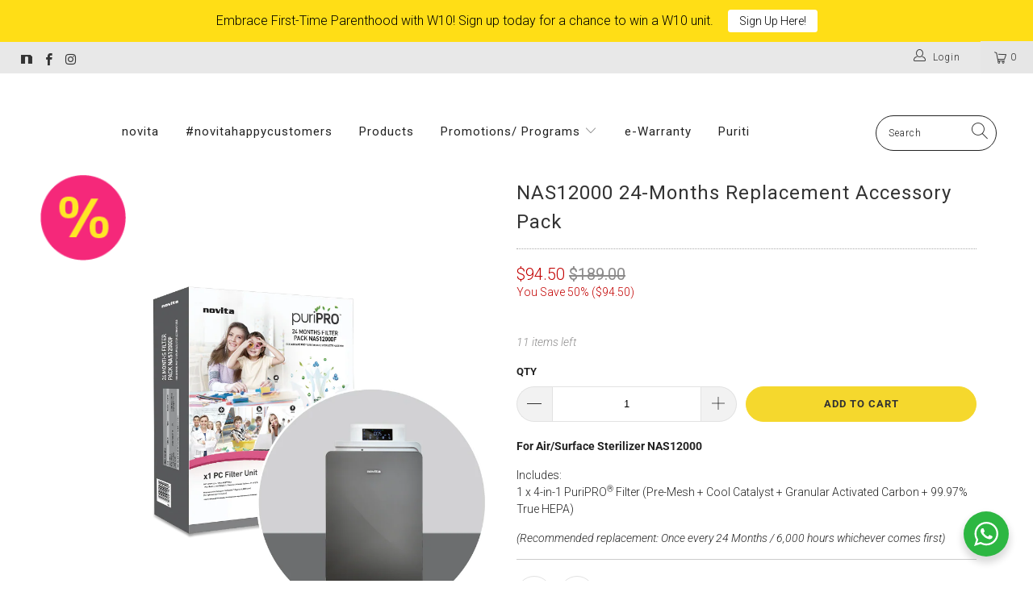

--- FILE ---
content_type: text/html; charset=utf-8
request_url: https://estore.novita.com.sg/products/nas12000-24-months-replacement-accessory-pack
body_size: 47940
content:


 <!DOCTYPE html>
<html lang="en"> <head>
<!-- Google Tag Manager -->
<script>(function(w,d,s,l,i){w[l]=w[l]||[];w[l].push({'gtm.start':
new Date().getTime(),event:'gtm.js'});var f=d.getElementsByTagName(s)[0],
j=d.createElement(s),dl=l!='dataLayer'?'&l='+l:'';j.async=true;j.src=
'https://www.googletagmanager.com/gtm.js?id='+i+dl;f.parentNode.insertBefore(j,f);
})(window,document,'script','dataLayer','GTM-WLMNB7FR');</script>
<!-- End Google Tag Manager -->

<!-- Google tag (gtag.js) -->
<script async src="https://www.googletagmanager.com/gtag/js?id=G-3ESFCWY441"></script>
<script>
  window.dataLayer = window.dataLayer || [];
  function gtag(){dataLayer.push(arguments);}
  gtag('js', new Date());

  gtag('config', 'G-3ESFCWY441');
</script>
<script>
var clickRankAi = document.createElement("script");
clickRankAi.src = "https://js.clickrank.ai/seo/684d1c67-6df4-4830-b1c4-f82b7f515064/script?" + new Date().getTime();
clickRankAi.async = true;
document.head.appendChild(clickRankAi);
</script>

<!-- Fraud Blocker Tracker -->
<script type="text/javascript">
(function () {
  var h = document.getElementsByTagName('head')[0];
  var s = document.createElement('script');
  s.async = 1;
  s.src = "https://monitor.fraudblocker.com/fbt.js?sid=4ofAfXpYcSQu8dKcwSwfi";
  h.appendChild(s);
})();
</script>
<noscript> <a href="https://fraudblocker.com" rel="nofollow"> <img src="https://monitor.fraudblocker.com/fbt.gif?sid=4ofAfXpYcSQu8dKcwSwfi" alt="Fraud Blocker" /></a>
</noscript>
<!-- End Fraud Blocker Tracker --> <meta name="facebook-domain-verification" content="1hub3oqao9u7qk3buqipzpegh6u8yr" /> <meta name="facebook-domain-verification" content="adjnkqbzjypph1uzf1t3ks52qvlnx1" />
<meta name="google-site-verification" content="b-BbzvHE8z_Q57tQ-6q4Li_m46aNgpSjQdwrcPvoS28" />
<meta property="og:image" content="https://cdn.shopify.com/s/files/1/0221/5300/3080/files/628px.png?v=1655392225" />
    

  





  






<meta name="robots" content="allow"> <meta name="google-site-verification" content="xdA4dleTm2A32N3dAj5knqmmVY9kEBKV898f7vI9_NE" /> <meta name="ahrefs-site-verification" content="5beec0f923c5dba037f38c56dca95961d7be54a28cc6ebdac69a21b236dc9cb2"> <meta charset="utf-8"> <meta http-equiv="cleartype" content="on"> <meta name="robots" content="index,follow"> <!-- Mobile Specific Metas --> <meta name="HandheldFriendly" content="True"> <meta name="MobileOptimized" content="320"> <meta name="viewport" content="width=device-width,initial-scale=1"> <meta name="theme-color" content="#ffffff"> <title>
      NAS12000 24-Months Replacement Accessory Pack - novita SG</title> <link rel="preconnect dns-prefetch" href="https://fonts.shopifycdn.com" /> <link rel="preconnect dns-prefetch" href="https://cdn.shopify.com" /> <link rel="preconnect dns-prefetch" href="https://v.shopify.com" /> <link rel="preconnect dns-prefetch" href="https://cdn.shopifycloud.com" /> <link rel="preconnect" href="https://fonts.googleapis.com"> <link rel="preconnect" href="https://fonts.gstatic.com" crossorigin> <link href="https://fonts.googleapis.com/css2?family=Fjalla+One&display=swap" rel="stylesheet">
    
<link href="https://cdn.lineicons.com/4.0/lineicons.css" rel="stylesheet" /> <link rel="stylesheet" href="https://cdnjs.cloudflare.com/ajax/libs/fancybox/3.5.6/jquery.fancybox.css"> <!-- Stylesheets for Turbo "5.0.0" --> <link href="//estore.novita.com.sg/cdn/shop/t/52/assets/styles.scss.css?v=163832105839753513591762239026" rel="stylesheet" type="text/css" media="all" /> <script>
      window.lazySizesConfig = window.lazySizesConfig || {};

      lazySizesConfig.expand = 300;
      lazySizesConfig.loadHidden = false;

      /*! lazysizes - v4.1.4 */
      !function(a,b){var c=b(a,a.document);a.lazySizes=c,"object"==typeof module&&module.exports&&(module.exports=c)}(window,function(a,b){"use strict";if(b.getElementsByClassName){var c,d,e=b.documentElement,f=a.Date,g=a.HTMLPictureElement,h="addEventListener",i="getAttribute",j=a[h],k=a.setTimeout,l=a.requestAnimationFrame||k,m=a.requestIdleCallback,n=/^picture$/i,o=["load","error","lazyincluded","_lazyloaded"],p={},q=Array.prototype.forEach,r=function(a,b){return p[b]||(p[b]=new RegExp("(\\s|^)"+b+"(\\s|$)")),p[b].test(a[i]("class")||"")&&p[b]},s=function(a,b){r(a,b)||a.setAttribute("class",(a[i]("class")||"").trim()+" "+b)},t=function(a,b){var c;(c=r(a,b))&&a.setAttribute("class",(a[i]("class")||"").replace(c," "))},u=function(a,b,c){var d=c?h:"removeEventListener";c&&u(a,b),o.forEach(function(c){a[d](c,b)})},v=function(a,d,e,f,g){var h=b.createEvent("Event");return e||(e={}),e.instance=c,h.initEvent(d,!f,!g),h.detail=e,a.dispatchEvent(h),h},w=function(b,c){var e;!g&&(e=a.picturefill||d.pf)?(c&&c.src&&!b[i]("srcset")&&b.setAttribute("srcset",c.src),e({reevaluate:!0,elements:[b]})):c&&c.src&&(b.src=c.src)},x=function(a,b){return(getComputedStyle(a,null)||{})[b]},y=function(a,b,c){for(c=c||a.offsetWidth;c<d.minSize&&b&&!a._lazysizesWidth;)c=b.offsetWidth,b=b.parentNode;return c},z=function(){var a,c,d=[],e=[],f=d,g=function(){var b=f;for(f=d.length?e:d,a=!0,c=!1;b.length;)b.shift()();a=!1},h=function(d,e){a&&!e?d.apply(this,arguments):(f.push(d),c||(c=!0,(b.hidden?k:l)(g)))};return h._lsFlush=g,h}(),A=function(a,b){return b?function(){z(a)}:function(){var b=this,c=arguments;z(function(){a.apply(b,c)})}},B=function(a){var b,c=0,e=d.throttleDelay,g=d.ricTimeout,h=function(){b=!1,c=f.now(),a()},i=m&&g>49?function(){m(h,{timeout:g}),g!==d.ricTimeout&&(g=d.ricTimeout)}:A(function(){k(h)},!0);return function(a){var d;(a=a===!0)&&(g=33),b||(b=!0,d=e-(f.now()-c),0>d&&(d=0),a||9>d?i():k(i,d))}},C=function(a){var b,c,d=99,e=function(){b=null,a()},g=function(){var a=f.now()-c;d>a?k(g,d-a):(m||e)(e)};return function(){c=f.now(),b||(b=k(g,d))}};!function(){var b,c={lazyClass:"lazyload",loadedClass:"lazyloaded",loadingClass:"lazyloading",preloadClass:"lazypreload",errorClass:"lazyerror",autosizesClass:"lazyautosizes",srcAttr:"data-src",srcsetAttr:"data-srcset",sizesAttr:"data-sizes",minSize:40,customMedia:{},init:!0,expFactor:1.5,hFac:.8,loadMode:2,loadHidden:!0,ricTimeout:0,throttleDelay:125};d=a.lazySizesConfig||a.lazysizesConfig||{};for(b in c)b in d||(d[b]=c[b]);a.lazySizesConfig=d,k(function(){d.init&&F()})}();var D=function(){var g,l,m,o,p,y,D,F,G,H,I,J,K,L,M=/^img$/i,N=/^iframe$/i,O="onscroll"in a&&!/(gle|ing)bot/.test(navigator.userAgent),P=0,Q=0,R=0,S=-1,T=function(a){R--,a&&a.target&&u(a.target,T),(!a||0>R||!a.target)&&(R=0)},U=function(a,c){var d,f=a,g="hidden"==x(b.body,"visibility")||"hidden"!=x(a.parentNode,"visibility")&&"hidden"!=x(a,"visibility");for(F-=c,I+=c,G-=c,H+=c;g&&(f=f.offsetParent)&&f!=b.body&&f!=e;)g=(x(f,"opacity")||1)>0,g&&"visible"!=x(f,"overflow")&&(d=f.getBoundingClientRect(),g=H>d.left&&G<d.right&&I>d.top-1&&F<d.bottom+1);return g},V=function(){var a,f,h,j,k,m,n,p,q,r=c.elements;if((o=d.loadMode)&&8>R&&(a=r.length)){f=0,S++,null==K&&("expand"in d||(d.expand=e.clientHeight>500&&e.clientWidth>500?500:370),J=d.expand,K=J*d.expFactor),K>Q&&1>R&&S>2&&o>2&&!b.hidden?(Q=K,S=0):Q=o>1&&S>1&&6>R?J:P;for(;a>f;f++)if(r[f]&&!r[f]._lazyRace)if(O)if((p=r[f][i]("data-expand"))&&(m=1*p)||(m=Q),q!==m&&(y=innerWidth+m*L,D=innerHeight+m,n=-1*m,q=m),h=r[f].getBoundingClientRect(),(I=h.bottom)>=n&&(F=h.top)<=D&&(H=h.right)>=n*L&&(G=h.left)<=y&&(I||H||G||F)&&(d.loadHidden||"hidden"!=x(r[f],"visibility"))&&(l&&3>R&&!p&&(3>o||4>S)||U(r[f],m))){if(ba(r[f]),k=!0,R>9)break}else!k&&l&&!j&&4>R&&4>S&&o>2&&(g[0]||d.preloadAfterLoad)&&(g[0]||!p&&(I||H||G||F||"auto"!=r[f][i](d.sizesAttr)))&&(j=g[0]||r[f]);else ba(r[f]);j&&!k&&ba(j)}},W=B(V),X=function(a){s(a.target,d.loadedClass),t(a.target,d.loadingClass),u(a.target,Z),v(a.target,"lazyloaded")},Y=A(X),Z=function(a){Y({target:a.target})},$=function(a,b){try{a.contentWindow.location.replace(b)}catch(c){a.src=b}},_=function(a){var b,c=a[i](d.srcsetAttr);(b=d.customMedia[a[i]("data-media")||a[i]("media")])&&a.setAttribute("media",b),c&&a.setAttribute("srcset",c)},aa=A(function(a,b,c,e,f){var g,h,j,l,o,p;(o=v(a,"lazybeforeunveil",b)).defaultPrevented||(e&&(c?s(a,d.autosizesClass):a.setAttribute("sizes",e)),h=a[i](d.srcsetAttr),g=a[i](d.srcAttr),f&&(j=a.parentNode,l=j&&n.test(j.nodeName||"")),p=b.firesLoad||"src"in a&&(h||g||l),o={target:a},p&&(u(a,T,!0),clearTimeout(m),m=k(T,2500),s(a,d.loadingClass),u(a,Z,!0)),l&&q.call(j.getElementsByTagName("source"),_),h?a.setAttribute("srcset",h):g&&!l&&(N.test(a.nodeName)?$(a,g):a.src=g),f&&(h||l)&&w(a,{src:g})),a._lazyRace&&delete a._lazyRace,t(a,d.lazyClass),z(function(){(!p||a.complete&&a.naturalWidth>1)&&(p?T(o):R--,X(o))},!0)}),ba=function(a){var b,c=M.test(a.nodeName),e=c&&(a[i](d.sizesAttr)||a[i]("sizes")),f="auto"==e;(!f&&l||!c||!a[i]("src")&&!a.srcset||a.complete||r(a,d.errorClass)||!r(a,d.lazyClass))&&(b=v(a,"lazyunveilread").detail,f&&E.updateElem(a,!0,a.offsetWidth),a._lazyRace=!0,R++,aa(a,b,f,e,c))},ca=function(){if(!l){if(f.now()-p<999)return void k(ca,999);var a=C(function(){d.loadMode=3,W()});l=!0,d.loadMode=3,W(),j("scroll",function(){3==d.loadMode&&(d.loadMode=2),a()},!0)}};return{_:function(){p=f.now(),c.elements=b.getElementsByClassName(d.lazyClass),g=b.getElementsByClassName(d.lazyClass+" "+d.preloadClass),L=d.hFac,j("scroll",W,!0),j("resize",W,!0),a.MutationObserver?new MutationObserver(W).observe(e,{childList:!0,subtree:!0,attributes:!0}):(e[h]("DOMNodeInserted",W,!0),e[h]("DOMAttrModified",W,!0),setInterval(W,999)),j("hashchange",W,!0),["focus","mouseover","click","load","transitionend","animationend","webkitAnimationEnd"].forEach(function(a){b[h](a,W,!0)}),/d$|^c/.test(b.readyState)?ca():(j("load",ca),b[h]("DOMContentLoaded",W),k(ca,2e4)),c.elements.length?(V(),z._lsFlush()):W()},checkElems:W,unveil:ba}}(),E=function(){var a,c=A(function(a,b,c,d){var e,f,g;if(a._lazysizesWidth=d,d+="px",a.setAttribute("sizes",d),n.test(b.nodeName||""))for(e=b.getElementsByTagName("source"),f=0,g=e.length;g>f;f++)e[f].setAttribute("sizes",d);c.detail.dataAttr||w(a,c.detail)}),e=function(a,b,d){var e,f=a.parentNode;f&&(d=y(a,f,d),e=v(a,"lazybeforesizes",{width:d,dataAttr:!!b}),e.defaultPrevented||(d=e.detail.width,d&&d!==a._lazysizesWidth&&c(a,f,e,d)))},f=function(){var b,c=a.length;if(c)for(b=0;c>b;b++)e(a[b])},g=C(f);return{_:function(){a=b.getElementsByClassName(d.autosizesClass),j("resize",g)},checkElems:g,updateElem:e}}(),F=function(){F.i||(F.i=!0,E._(),D._())};return c={cfg:d,autoSizer:E,loader:D,init:F,uP:w,aC:s,rC:t,hC:r,fire:v,gW:y,rAF:z}}});

      /*! lazysizes - v4.1.4 */
      !function(a,b){var c=function(){b(a.lazySizes),a.removeEventListener("lazyunveilread",c,!0)};b=b.bind(null,a,a.document),"object"==typeof module&&module.exports?b(require("lazysizes")):a.lazySizes?c():a.addEventListener("lazyunveilread",c,!0)}(window,function(a,b,c){"use strict";function d(){this.ratioElems=b.getElementsByClassName("lazyaspectratio"),this._setupEvents(),this.processImages()}if(a.addEventListener){var e,f,g,h=Array.prototype.forEach,i=/^picture$/i,j="data-aspectratio",k="img["+j+"]",l=function(b){return a.matchMedia?(l=function(a){return!a||(matchMedia(a)||{}).matches})(b):a.Modernizr&&Modernizr.mq?!b||Modernizr.mq(b):!b},m=c.aC,n=c.rC,o=c.cfg;d.prototype={_setupEvents:function(){var a=this,c=function(b){b.naturalWidth<36?a.addAspectRatio(b,!0):a.removeAspectRatio(b,!0)},d=function(){a.processImages()};b.addEventListener("load",function(a){a.target.getAttribute&&a.target.getAttribute(j)&&c(a.target)},!0),addEventListener("resize",function(){var b,d=function(){h.call(a.ratioElems,c)};return function(){clearTimeout(b),b=setTimeout(d,99)}}()),b.addEventListener("DOMContentLoaded",d),addEventListener("load",d)},processImages:function(a){var c,d;a||(a=b),c="length"in a&&!a.nodeName?a:a.querySelectorAll(k);for(d=0;d<c.length;d++)c[d].naturalWidth>36?this.removeAspectRatio(c[d]):this.addAspectRatio(c[d])},getSelectedRatio:function(a){var b,c,d,e,f,g=a.parentNode;if(g&&i.test(g.nodeName||""))for(d=g.getElementsByTagName("source"),b=0,c=d.length;c>b;b++)if(e=d[b].getAttribute("data-media")||d[b].getAttribute("media"),o.customMedia[e]&&(e=o.customMedia[e]),l(e)){f=d[b].getAttribute(j);break}return f||a.getAttribute(j)||""},parseRatio:function(){var a=/^\s*([+\d\.]+)(\s*[\/x]\s*([+\d\.]+))?\s*$/,b={};return function(c){var d;return!b[c]&&(d=c.match(a))&&(d[3]?b[c]=d[1]/d[3]:b[c]=1*d[1]),b[c]}}(),addAspectRatio:function(b,c){var d,e=b.offsetWidth,f=b.offsetHeight;return c||m(b,"lazyaspectratio"),36>e&&0>=f?void((e||f&&a.console)&&console.log("Define width or height of image, so we can calculate the other dimension")):(d=this.getSelectedRatio(b),d=this.parseRatio(d),void(d&&(e?b.style.height=e/d+"px":b.style.width=f*d+"px")))},removeAspectRatio:function(a){n(a,"lazyaspectratio"),a.style.height="",a.style.width="",a.removeAttribute(j)}},f=function(){g=a.jQuery||a.Zepto||a.shoestring||a.$,g&&g.fn&&!g.fn.imageRatio&&g.fn.filter&&g.fn.add&&g.fn.find?g.fn.imageRatio=function(){return e.processImages(this.find(k).add(this.filter(k))),this}:g=!1},f(),setTimeout(f),e=new d,a.imageRatio=e,"object"==typeof module&&module.exports?module.exports=e:"function"==typeof define&&define.amd&&define(e)}});

      /*! lazysizes - v4.1.5 */
      !function(a,b){var c=function(){b(a.lazySizes),a.removeEventListener("lazyunveilread",c,!0)};b=b.bind(null,a,a.document),"object"==typeof module&&module.exports?b(require("lazysizes")):a.lazySizes?c():a.addEventListener("lazyunveilread",c,!0)}(window,function(a,b,c){"use strict";if(a.addEventListener){var d=/\s+/g,e=/\s*\|\s+|\s+\|\s*/g,f=/^(.+?)(?:\s+\[\s*(.+?)\s*\])(?:\s+\[\s*(.+?)\s*\])?$/,g=/^\s*\(*\s*type\s*:\s*(.+?)\s*\)*\s*$/,h=/\(|\)|'/,i={contain:1,cover:1},j=function(a){var b=c.gW(a,a.parentNode);return(!a._lazysizesWidth||b>a._lazysizesWidth)&&(a._lazysizesWidth=b),a._lazysizesWidth},k=function(a){var b;return b=(getComputedStyle(a)||{getPropertyValue:function(){}}).getPropertyValue("background-size"),!i[b]&&i[a.style.backgroundSize]&&(b=a.style.backgroundSize),b},l=function(a,b){if(b){var c=b.match(g);c&&c[1]?a.setAttribute("type",c[1]):a.setAttribute("media",lazySizesConfig.customMedia[b]||b)}},m=function(a,c,g){var h=b.createElement("picture"),i=c.getAttribute(lazySizesConfig.sizesAttr),j=c.getAttribute("data-ratio"),k=c.getAttribute("data-optimumx");c._lazybgset&&c._lazybgset.parentNode==c&&c.removeChild(c._lazybgset),Object.defineProperty(g,"_lazybgset",{value:c,writable:!0}),Object.defineProperty(c,"_lazybgset",{value:h,writable:!0}),a=a.replace(d," ").split(e),h.style.display="none",g.className=lazySizesConfig.lazyClass,1!=a.length||i||(i="auto"),a.forEach(function(a){var c,d=b.createElement("source");i&&"auto"!=i&&d.setAttribute("sizes",i),(c=a.match(f))?(d.setAttribute(lazySizesConfig.srcsetAttr,c[1]),l(d,c[2]),l(d,c[3])):d.setAttribute(lazySizesConfig.srcsetAttr,a),h.appendChild(d)}),i&&(g.setAttribute(lazySizesConfig.sizesAttr,i),c.removeAttribute(lazySizesConfig.sizesAttr),c.removeAttribute("sizes")),k&&g.setAttribute("data-optimumx",k),j&&g.setAttribute("data-ratio",j),h.appendChild(g),c.appendChild(h)},n=function(a){if(a.target._lazybgset){var b=a.target,d=b._lazybgset,e=b.currentSrc||b.src;if(e){var f=c.fire(d,"bgsetproxy",{src:e,useSrc:h.test(e)?JSON.stringify(e):e});f.defaultPrevented||(d.style.backgroundImage="url("+f.detail.useSrc+")")}b._lazybgsetLoading&&(c.fire(d,"_lazyloaded",{},!1,!0),delete b._lazybgsetLoading)}};addEventListener("lazybeforeunveil",function(a){var d,e,f;!a.defaultPrevented&&(d=a.target.getAttribute("data-bgset"))&&(f=a.target,e=b.createElement("img"),e.alt="",e._lazybgsetLoading=!0,a.detail.firesLoad=!0,m(d,f,e),setTimeout(function(){c.loader.unveil(e),c.rAF(function(){c.fire(e,"_lazyloaded",{},!0,!0),e.complete&&n({target:e})})}))}),b.addEventListener("load",n,!0),a.addEventListener("lazybeforesizes",function(a){if(a.detail.instance==c&&a.target._lazybgset&&a.detail.dataAttr){var b=a.target._lazybgset,d=k(b);i[d]&&(a.target._lazysizesParentFit=d,c.rAF(function(){a.target.setAttribute("data-parent-fit",d),a.target._lazysizesParentFit&&delete a.target._lazysizesParentFit}))}},!0),b.documentElement.addEventListener("lazybeforesizes",function(a){!a.defaultPrevented&&a.target._lazybgset&&a.detail.instance==c&&(a.detail.width=j(a.target._lazybgset))})}});</script> <script>
      
Shopify = window.Shopify || {};Shopify.theme_settings = {};Shopify.theme_settings.display_tos_checkbox = false;Shopify.theme_settings.go_to_checkout = false;Shopify.theme_settings.cart_action = "redirect_cart";Shopify.theme_settings.collection_swatches = false;Shopify.theme_settings.collection_secondary_image = false;Shopify.theme_settings.show_multiple_currencies = false;Shopify.theme_settings.display_inventory_left = true;Shopify.theme_settings.inventory_threshold = 100;Shopify.theme_settings.limit_quantity = true;Shopify.theme_settings.menu_position = "inline";Shopify.theme_settings.newsletter_popup = false;Shopify.theme_settings.newsletter_popup_days = 0;Shopify.theme_settings.newsletter_popup_mobile = false;Shopify.theme_settings.newsletter_popup_seconds = 0;Shopify.theme_settings.pagination_type = "basic_pagination";Shopify.theme_settings.search_pagination_type = "infinite_scroll";Shopify.theme_settings.enable_shopify_review_comments = false;Shopify.theme_settings.enable_shopify_collection_badges = false;Shopify.theme_settings.quick_shop_thumbnail_position = "bottom-thumbnails";Shopify.theme_settings.product_form_style = "swatches";Shopify.theme_settings.sale_banner_enabled = false;Shopify.theme_settings.display_savings = false;Shopify.theme_settings.display_sold_out_price = true;Shopify.theme_settings.sold_out_text = "Sold Out";Shopify.theme_settings.free_text = "Free";Shopify.theme_settings.search_option = "products";Shopify.theme_settings.search_items_to_display = 5;Shopify.theme_settings.enable_autocomplete = false;Shopify.theme_settings.page_dots_enabled = true;Shopify.theme_settings.slideshow_arrow_size = "light";Shopify.theme_settings.quick_shop_enabled = false;Shopify.translation =Shopify.translation || {};Shopify.translation.agree_to_terms_warning = "You must agree with the terms and conditions to checkout.";Shopify.translation.one_item_left = "item left";Shopify.translation.items_left_text = "items left";Shopify.translation.cart_savings_text = "Total Savings";Shopify.translation.cart_discount_text = "Discount";Shopify.translation.cart_subtotal_text = "Subtotal";Shopify.translation.cart_remove_text = "Remove";Shopify.translation.newsletter_success_text = "Thank you for joining our mailing list!";Shopify.translation.notify_email = "Enter your email address...";Shopify.translation.notify_email_value = "Translation missing: en.contact.fields.email";Shopify.translation.notify_email_send = "Send";Shopify.translation.notify_message_first = "Please notify me when ";Shopify.translation.notify_message_last = " becomes available - ";Shopify.translation.notify_success_text = "Thanks! We will notify you when this product becomes available!";Shopify.translation.add_to_cart = "Add to Cart";Shopify.translation.coming_soon_text = "Coming Soon.";Shopify.translation.sold_out_text = "Sold Out";Shopify.translation.sale_text = "Sale";Shopify.translation.savings_text = "You Save";Shopify.translation.free_price_text = "Translation missing: en.settings.free_price_text";Shopify.translation.from_text = "from";Shopify.translation.new_text = "New";Shopify.translation.pre_order_text = "Pre-Order";Shopify.translation.unavailable_text = "Unavailable";Shopify.translation.all_results = "View all results";</script> <meta name="description" content="The novita air filters work to give you the freshest air quality with comprehensive filters capable of removing airborne allergens and germs and unpleasant odours in the air with its highly adsorbent granules." /> <link rel="shortcut icon" type="image/x-icon" href="//estore.novita.com.sg/cdn/shop/files/favicon_180x180.png?v=1613529432"> <link rel="apple-touch-icon" href="//estore.novita.com.sg/cdn/shop/files/favicon_180x180.png?v=1613529432"/> <link rel="apple-touch-icon" sizes="57x57" href="//estore.novita.com.sg/cdn/shop/files/favicon_57x57.png?v=1613529432"/> <link rel="apple-touch-icon" sizes="60x60" href="//estore.novita.com.sg/cdn/shop/files/favicon_60x60.png?v=1613529432"/> <link rel="apple-touch-icon" sizes="72x72" href="//estore.novita.com.sg/cdn/shop/files/favicon_72x72.png?v=1613529432"/> <link rel="apple-touch-icon" sizes="76x76" href="//estore.novita.com.sg/cdn/shop/files/favicon_76x76.png?v=1613529432"/> <link rel="apple-touch-icon" sizes="114x114" href="//estore.novita.com.sg/cdn/shop/files/favicon_114x114.png?v=1613529432"/> <link rel="apple-touch-icon" sizes="180x180" href="//estore.novita.com.sg/cdn/shop/files/favicon_180x180.png?v=1613529432"/> <link rel="apple-touch-icon" sizes="228x228" href="//estore.novita.com.sg/cdn/shop/files/favicon_228x228.png?v=1613529432"/> <link rel="canonical" href="https://estore.novita.com.sg/products/nas12000-24-months-replacement-accessory-pack" /> <script>window.nfecShopVersion = '1636459140';window.nfecJsVersion = '449365';window.nfecCVersion = 72472</script><script>window.performance && window.performance.mark && window.performance.mark('shopify.content_for_header.start');</script><meta name="google-site-verification" content="7sZTK58Lkw39m5uA9B2TdNnZwP77TYnyYgDZLeIbaTM">
<meta id="shopify-digital-wallet" name="shopify-digital-wallet" content="/22153003080/digital_wallets/dialog">
<link rel="alternate" type="application/json+oembed" href="https://estore.novita.com.sg/products/nas12000-24-months-replacement-accessory-pack.oembed">
<script async="async" src="/checkouts/internal/preloads.js?locale=en-SG"></script>
<script id="shopify-features" type="application/json">{"accessToken":"ba1d810f60cf88232a8797743e63c135","betas":["rich-media-storefront-analytics"],"domain":"estore.novita.com.sg","predictiveSearch":true,"shopId":22153003080,"locale":"en"}</script>
<script>var Shopify = Shopify || {};
Shopify.shop = "novita-sg.myshopify.com";
Shopify.locale = "en";
Shopify.currency = {"active":"SGD","rate":"1.0"};
Shopify.country = "SG";
Shopify.theme = {"name":"OOTS - Turbo SC[PO] Feb 23","id":176394993948,"schema_name":"Turbo","schema_version":"5.0.0","theme_store_id":null,"role":"main"};
Shopify.theme.handle = "null";
Shopify.theme.style = {"id":null,"handle":null};
Shopify.cdnHost = "estore.novita.com.sg/cdn";
Shopify.routes = Shopify.routes || {};
Shopify.routes.root = "/";</script>
<script type="module">!function(o){(o.Shopify=o.Shopify||{}).modules=!0}(window);</script>
<script>!function(o){function n(){var o=[];function n(){o.push(Array.prototype.slice.apply(arguments))}return n.q=o,n}var t=o.Shopify=o.Shopify||{};t.loadFeatures=n(),t.autoloadFeatures=n()}(window);</script>
<script id="shop-js-analytics" type="application/json">{"pageType":"product"}</script>
<script defer="defer" async type="module" src="//estore.novita.com.sg/cdn/shopifycloud/shop-js/modules/v2/client.init-shop-cart-sync_C5BV16lS.en.esm.js"></script>
<script defer="defer" async type="module" src="//estore.novita.com.sg/cdn/shopifycloud/shop-js/modules/v2/chunk.common_CygWptCX.esm.js"></script>
<script type="module">
  await import("//estore.novita.com.sg/cdn/shopifycloud/shop-js/modules/v2/client.init-shop-cart-sync_C5BV16lS.en.esm.js");
await import("//estore.novita.com.sg/cdn/shopifycloud/shop-js/modules/v2/chunk.common_CygWptCX.esm.js");

  window.Shopify.SignInWithShop?.initShopCartSync?.({"fedCMEnabled":true,"windoidEnabled":true});

</script>
<script>(function() {
  var isLoaded = false;
  function asyncLoad() {
    if (isLoaded) return;
    isLoaded = true;
    var urls = ["https:\/\/www.orderlogicapp.com\/embedded_js\/production_base.js?1589923567\u0026shop=novita-sg.myshopify.com","https:\/\/cdn.recovermycart.com\/scripts\/keepcart\/CartJS.min.js?shop=novita-sg.myshopify.com\u0026shop=novita-sg.myshopify.com","https:\/\/cdn.fera.ai\/js\/fera.placeholder.js?shop=novita-sg.myshopify.com","https:\/\/shy.elfsight.com\/p\/platform.js?shop=novita-sg.myshopify.com","https:\/\/s3-us-west-2.amazonaws.com\/da-restock\/da-restock.js?shop=novita-sg.myshopify.com","https:\/\/badgifyapp.com\/api\/embed\/embed_js.js?1726125640\u0026shop=novita-sg.myshopify.com\u0026shop=novita-sg.myshopify.com","https:\/\/badgifyapp.com\/api\/embed\/embed_js.js?1736995520\u0026shop=novita-sg.myshopify.com\u0026shop=novita-sg.myshopify.com","https:\/\/cdn.hextom.com\/js\/quickannouncementbar.js?shop=novita-sg.myshopify.com","https:\/\/cartconvert-scripts.esc-apps-cdn.com\/client.js?disableCart=0\u0026disableProduct=0\u0026disablePopup=0\u0026disablePopupCart=0\u0026shop=novita-sg.myshopify.com"];
    for (var i = 0; i <urls.length; i++) {
      var s = document.createElement('script');
      s.type = 'text/javascript';
      s.async = true;
      s.src = urls[i];
      var x = document.getElementsByTagName('script')[0];
      x.parentNode.insertBefore(s, x);
    }
  };
  if(window.attachEvent) {
    window.attachEvent('onload', asyncLoad);
  } else {
    window.addEventListener('load', asyncLoad, false);
  }
})();</script>
<script id="__st">var __st={"a":22153003080,"offset":28800,"reqid":"233a5b3e-c695-4ecd-a431-f891d2e81236-1768793346","pageurl":"estore.novita.com.sg\/products\/nas12000-24-months-replacement-accessory-pack","u":"144f36539400","p":"product","rtyp":"product","rid":3896428593224};</script>
<script>window.ShopifyPaypalV4VisibilityTracking = true;</script>
<script id="captcha-bootstrap">!function(){'use strict';const t='contact',e='account',n='new_comment',o=[[t,t],['blogs',n],['comments',n],[t,'customer']],c=[[e,'customer_login'],[e,'guest_login'],[e,'recover_customer_password'],[e,'create_customer']],r=t=>t.map((([t,e])=>`form[action*='/${t}']:not([data-nocaptcha='true']) input[name='form_type'][value='${e}']`)).join(','),a=t=>()=>t?[...document.querySelectorAll(t)].map((t=>t.form)):[];function s(){const t=[...o],e=r(t);return a(e)}const i='password',u='form_key',d=['recaptcha-v3-token','g-recaptcha-response','h-captcha-response',i],f=()=>{try{return window.sessionStorage}catch{return}},m='__shopify_v',_=t=>t.elements[u];function p(t,e,n=!1){try{const o=window.sessionStorage,c=JSON.parse(o.getItem(e)),{data:r}=function(t){const{data:e,action:n}=t;return t[m]||n?{data:e,action:n}:{data:t,action:n}}(c);for(const[e,n]of Object.entries(r))t.elements[e]&&(t.elements[e].value=n);n&&o.removeItem(e)}catch(o){console.error('form repopulation failed',{error:o})}}const l='form_type',E='cptcha';function T(t){t.dataset[E]=!0}const w=window,h=w.document,L='Shopify',v='ce_forms',y='captcha';let A=!1;((t,e)=>{const n=(g='f06e6c50-85a8-45c8-87d0-21a2b65856fe',I='https://cdn.shopify.com/shopifycloud/storefront-forms-hcaptcha/ce_storefront_forms_captcha_hcaptcha.v1.5.2.iife.js',D={infoText:'Protected by hCaptcha',privacyText:'Privacy',termsText:'Terms'},(t,e,n)=>{const o=w[L][v],c=o.bindForm;if(c)return c(t,g,e,D).then(n);var r;o.q.push([[t,g,e,D],n]),r=I,A||(h.body.append(Object.assign(h.createElement('script'),{id:'captcha-provider',async:!0,src:r})),A=!0)});var g,I,D;w[L]=w[L]||{},w[L][v]=w[L][v]||{},w[L][v].q=[],w[L][y]=w[L][y]||{},w[L][y].protect=function(t,e){n(t,void 0,e),T(t)},Object.freeze(w[L][y]),function(t,e,n,w,h,L){const[v,y,A,g]=function(t,e,n){const i=e?o:[],u=t?c:[],d=[...i,...u],f=r(d),m=r(i),_=r(d.filter((([t,e])=>n.includes(e))));return[a(f),a(m),a(_),s()]}(w,h,L),I=t=>{const e=t.target;return e instanceof HTMLFormElement?e:e&&e.form},D=t=>v().includes(t);t.addEventListener('submit',(t=>{const e=I(t);if(!e)return;const n=D(e)&&!e.dataset.hcaptchaBound&&!e.dataset.recaptchaBound,o=_(e),c=g().includes(e)&&(!o||!o.value);(n||c)&&t.preventDefault(),c&&!n&&(function(t){try{if(!f())return;!function(t){const e=f();if(!e)return;const n=_(t);if(!n)return;const o=n.value;o&&e.removeItem(o)}(t);const e=Array.from(Array(32),(()=>Math.random().toString(36)[2])).join('');!function(t,e){_(t)||t.append(Object.assign(document.createElement('input'),{type:'hidden',name:u})),t.elements[u].value=e}(t,e),function(t,e){const n=f();if(!n)return;const o=[...t.querySelectorAll(`input[type='${i}']`)].map((({name:t})=>t)),c=[...d,...o],r={};for(const[a,s]of new FormData(t).entries())c.includes(a)||(r[a]=s);n.setItem(e,JSON.stringify({[m]:1,action:t.action,data:r}))}(t,e)}catch(e){console.error('failed to persist form',e)}}(e),e.submit())}));const S=(t,e)=>{t&&!t.dataset[E]&&(n(t,e.some((e=>e===t))),T(t))};for(const o of['focusin','change'])t.addEventListener(o,(t=>{const e=I(t);D(e)&&S(e,y())}));const B=e.get('form_key'),M=e.get(l),P=B&&M;t.addEventListener('DOMContentLoaded',(()=>{const t=y();if(P)for(const e of t)e.elements[l].value===M&&p(e,B);[...new Set([...A(),...v().filter((t=>'true'===t.dataset.shopifyCaptcha))])].forEach((e=>S(e,t)))}))}(h,new URLSearchParams(w.location.search),n,t,e,['guest_login'])})(!0,!0)}();</script>
<script integrity="sha256-4kQ18oKyAcykRKYeNunJcIwy7WH5gtpwJnB7kiuLZ1E=" data-source-attribution="shopify.loadfeatures" defer="defer" src="//estore.novita.com.sg/cdn/shopifycloud/storefront/assets/storefront/load_feature-a0a9edcb.js" crossorigin="anonymous"></script>
<script data-source-attribution="shopify.dynamic_checkout.dynamic.init">var Shopify=Shopify||{};Shopify.PaymentButton=Shopify.PaymentButton||{isStorefrontPortableWallets:!0,init:function(){window.Shopify.PaymentButton.init=function(){};var t=document.createElement("script");t.src="https://estore.novita.com.sg/cdn/shopifycloud/portable-wallets/latest/portable-wallets.en.js",t.type="module",document.head.appendChild(t)}};
</script>
<script data-source-attribution="shopify.dynamic_checkout.buyer_consent">
  function portableWalletsHideBuyerConsent(e){var t=document.getElementById("shopify-buyer-consent"),n=document.getElementById("shopify-subscription-policy-button");t&&n&&(t.classList.add("hidden"),t.setAttribute("aria-hidden","true"),n.removeEventListener("click",e))}function portableWalletsShowBuyerConsent(e){var t=document.getElementById("shopify-buyer-consent"),n=document.getElementById("shopify-subscription-policy-button");t&&n&&(t.classList.remove("hidden"),t.removeAttribute("aria-hidden"),n.addEventListener("click",e))}window.Shopify?.PaymentButton&&(window.Shopify.PaymentButton.hideBuyerConsent=portableWalletsHideBuyerConsent,window.Shopify.PaymentButton.showBuyerConsent=portableWalletsShowBuyerConsent);
</script>
<script data-source-attribution="shopify.dynamic_checkout.cart.bootstrap">document.addEventListener("DOMContentLoaded",(function(){function t(){return document.querySelector("shopify-accelerated-checkout-cart, shopify-accelerated-checkout")}if(t())Shopify.PaymentButton.init();else{new MutationObserver((function(e,n){t()&&(Shopify.PaymentButton.init(),n.disconnect())})).observe(document.body,{childList:!0,subtree:!0})}}));
</script>

<script>window.performance && window.performance.mark && window.performance.mark('shopify.content_for_header.end');</script>

<script>
    window.BOLD = window.BOLD || {};
        window.BOLD.options = window.BOLD.options || {};
        window.BOLD.options.settings = window.BOLD.options.settings || {};
        window.BOLD.options.settings.v1_variant_mode = window.BOLD.options.settings.v1_variant_mode || true;
        window.BOLD.options.settings.hybrid_fix_auto_insert_inputs =
        window.BOLD.options.settings.hybrid_fix_auto_insert_inputs || true;
</script>
<script>window.BOLD = window.BOLD || {};
    window.BOLD.common = window.BOLD.common || {};
    window.BOLD.common.Shopify = window.BOLD.common.Shopify || {};
    window.BOLD.common.Shopify.shop = {
      domain: 'estore.novita.com.sg',
      permanent_domain: 'novita-sg.myshopify.com',
      url: 'https://estore.novita.com.sg',
      secure_url: 'https://estore.novita.com.sg',
      money_format: "${{amount}}",
      currency: "SGD"
    };
    window.BOLD.common.Shopify.customer = {
      id: null,
      tags: null,
    };
    window.BOLD.common.Shopify.cart = {"note":null,"attributes":{},"original_total_price":0,"total_price":0,"total_discount":0,"total_weight":0.0,"item_count":0,"items":[],"requires_shipping":false,"currency":"SGD","items_subtotal_price":0,"cart_level_discount_applications":[],"checkout_charge_amount":0};
    window.BOLD.common.template = 'product';window.BOLD.common.Shopify.formatMoney = function(money, format) {
        function n(t, e) {
            return "undefined" == typeof t ? e : t
        }
        function r(t, e, r, i) {
            if (e = n(e, 2),
                r = n(r, ","),
                i = n(i, "."),
            isNaN(t) || null == t)
                return 0;
            t = (t / 100).toFixed(e);
            var o = t.split(".")
                , a = o[0].replace(/(\d)(?=(\d\d\d)+(?!\d))/g, "$1" + r)
                , s = o[1] ? i + o[1] : "";
            return a + s
        }
        "string" == typeof money && (money = money.replace(".", ""));
        var i = ""
            , o = /\{\{\s*(\w+)\s*\}\}/
            , a = format || window.BOLD.common.Shopify.shop.money_format || window.Shopify.money_format || "$ {{ amount }}";
        switch (a.match(o)[1]) {
            case "amount":
                i = r(money, 2, ",", ".");
                break;
            case "amount_no_decimals":
                i = r(money, 0, ",", ".");
                break;
            case "amount_with_comma_separator":
                i = r(money, 2, ".", ",");
                break;
            case "amount_no_decimals_with_comma_separator":
                i = r(money, 0, ".", ",");
                break;
            case "amount_with_space_separator":
                i = r(money, 2, " ", ",");
                break;
            case "amount_no_decimals_with_space_separator":
                i = r(money, 0, " ", ",");
                break;
            case "amount_with_apostrophe_separator":
                i = r(money, 2, "'", ".");
                break;
        }
        return a.replace(o, i);
    };
    window.BOLD.common.Shopify.saveProduct = function (handle, product) {
      if (typeof handle === 'string' && typeof window.BOLD.common.Shopify.products[handle] === 'undefined') {
        if (typeof product === 'number') {
          window.BOLD.common.Shopify.handles[product] = handle;
          product = { id: product };
        }
        window.BOLD.common.Shopify.products[handle] = product;
      }
    };
    window.BOLD.common.Shopify.saveVariant = function (variant_id, variant) {
      if (typeof variant_id === 'number' && typeof window.BOLD.common.Shopify.variants[variant_id] === 'undefined') {
        window.BOLD.common.Shopify.variants[variant_id] = variant;
      }
    };window.BOLD.common.Shopify.products = window.BOLD.common.Shopify.products || {};
    window.BOLD.common.Shopify.variants = window.BOLD.common.Shopify.variants || {};
    window.BOLD.common.Shopify.handles = window.BOLD.common.Shopify.handles || {};window.BOLD.common.Shopify.saveProduct("nas12000-24-months-replacement-accessory-pack", 3896428593224);window.BOLD.common.Shopify.saveVariant(46142606115100, { product_id: 3896428593224, product_handle: "nas12000-24-months-replacement-accessory-pack", price: 9450, group_id: '', csp_metafield: {}});window.BOLD.apps_installed = {"Product Options":2} || {};window.BOLD.common.Shopify.metafields = window.BOLD.common.Shopify.metafields || {};window.BOLD.common.Shopify.metafields["bold_rp"] = {};window.BOLD.common.Shopify.metafields["bold_csp_defaults"] = {};window.BOLD.common.cacheParams = window.BOLD.common.cacheParams || {};
</script>

<script>
    window.BOLD.common.cacheParams.options = 1768783789;
</script>
<link href="//estore.novita.com.sg/cdn/shop/t/52/assets/bold-options.css?v=3005416197151007541747903525" rel="stylesheet" type="text/css" media="all" />
<script src="https://options.shopapps.site/js/options.js" type="text/javascript"></script><script>
          var currentScript = document.currentScript || document.scripts[document.scripts.length - 1];
          var boldVariantIds =[46142606115100];
          var boldProductHandle ="nas12000-24-months-replacement-accessory-pack";
          var BOLD = BOLD || {};
          BOLD.products = BOLD.products || {};
          BOLD.variant_lookup = BOLD.variant_lookup || {};
          if (window.BOLD && !BOLD.common) {
              BOLD.common = BOLD.common || {};
              BOLD.common.Shopify = BOLD.common.Shopify || {};
              window.BOLD.common.Shopify.products = window.BOLD.common.Shopify.products || {};
              window.BOLD.common.Shopify.variants = window.BOLD.common.Shopify.variants || {};
              window.BOLD.common.Shopify.handles = window.BOLD.common.Shopify.handles || {};
              window.BOLD.common.Shopify.saveProduct = function (handle, product) {
                  if (typeof handle === 'string' && typeof window.BOLD.common.Shopify.products[handle] === 'undefined') {
                      if (typeof product === 'number') {
                          window.BOLD.common.Shopify.handles[product] = handle;
                          product = { id: product };
                      }
                      window.BOLD.common.Shopify.products[handle] = product;
                  }
              };
              window.BOLD.common.Shopify.saveVariant = function (variant_id, variant) {
                  if (typeof variant_id === 'number' && typeof window.BOLD.common.Shopify.variants[variant_id] === 'undefined') {
                      window.BOLD.common.Shopify.variants[variant_id] = variant;
                  }
              };
          }

          for (var boldIndex = 0; boldIndex <boldVariantIds.length; boldIndex = boldIndex + 1) {
            BOLD.variant_lookup[boldVariantIds[boldIndex]] = boldProductHandle;
          }

          BOLD.products[boldProductHandle] ={
    "id":3896428593224,
    "title":"NAS12000 24-Months Replacement Accessory Pack","handle":"nas12000-24-months-replacement-accessory-pack",
    "description":"\u003cp\u003e\u003cstrong\u003eFor Air\/Surface Sterilizer NAS12000\u003c\/strong\u003e\u003c\/p\u003e\n\u003cp\u003eIncludes:\u003cbr\u003e1 x 4-in-1 PuriPRO\u003csup\u003e®\u003c\/sup\u003e Filter (Pre-Mesh + Cool Catalyst + Granular Activated Carbon + 99.97% True HEPA)\u003c\/p\u003e\n\u003cp\u003e\u003cem\u003e(Recommended replacement: Once every 24 Months \/ 6,000 hours whichever comes first)\u003c\/em\u003e\u003c\/p\u003e",
    "published_at":"2019-07-02T14:17:08",
    "created_at":"2019-07-02T14:17:08",
    "vendor":"novita",
    "type":"Products",
    "tags":["Air Filters","Filters - Air Sterilizer"],
    "price":9450,
    "price_min":9450,
    "price_max":9450,
    "price_varies":false,
    "compare_at_price":18900,
    "compare_at_price_min":18900,
    "compare_at_price_max":18900,
    "compare_at_price_varies":false,
    "all_variant_ids":[46142606115100],
    "variants":[{"id":46142606115100,"title":"Default Title","option1":"Default Title","option2":null,"option3":null,"sku":"NAS12000-F","requires_shipping":true,"taxable":true,"featured_image":null,"available":true,"name":"NAS12000 24-Months Replacement Accessory Pack","public_title":null,"options":["Default Title"],"price":9450,"weight":2500,"compare_at_price":18900,"inventory_management":"shopify","barcode":"","requires_selling_plan":false,"selling_plan_allocations":[]}],
    "available":null,"images":["\/\/estore.novita.com.sg\/cdn\/shop\/files\/nas12000-filter-1000px.png?v=1722311187","\/\/estore.novita.com.sg\/cdn\/shop\/products\/nas12000-filter_2.png?v=1722311194","\/\/estore.novita.com.sg\/cdn\/shop\/products\/Filter-wLogo-nas12000_8fd2455b-ee3a-4eae-bdc0-d1e8c36b7ee8.png?v=1722311194","\/\/estore.novita.com.sg\/cdn\/shop\/products\/puripro-filter-logo_23.png?v=1722311194","\/\/estore.novita.com.sg\/cdn\/shop\/products\/5-nas12000-metalplate_2.png?v=1722311194"],"featured_image":"\/\/estore.novita.com.sg\/cdn\/shop\/files\/nas12000-filter-1000px.png?v=1722311187",
    "options":["Title"],
    "url":"\/products\/nas12000-24-months-replacement-accessory-pack"};var boldCSPMetafields = {};
          var boldTempProduct ={"id":3896428593224,"title":"NAS12000 24-Months Replacement Accessory Pack","handle":"nas12000-24-months-replacement-accessory-pack","description":"\u003cp\u003e\u003cstrong\u003eFor Air\/Surface Sterilizer NAS12000\u003c\/strong\u003e\u003c\/p\u003e\n\u003cp\u003eIncludes:\u003cbr\u003e1 x 4-in-1 PuriPRO\u003csup\u003e®\u003c\/sup\u003e Filter (Pre-Mesh + Cool Catalyst + Granular Activated Carbon + 99.97% True HEPA)\u003c\/p\u003e\n\u003cp\u003e\u003cem\u003e(Recommended replacement: Once every 24 Months \/ 6,000 hours whichever comes first)\u003c\/em\u003e\u003c\/p\u003e","published_at":"2019-07-02T14:17:08+08:00","created_at":"2019-07-02T14:17:08+08:00","vendor":"novita","type":"Products","tags":["Air Filters","Filters - Air Sterilizer"],"price":9450,"price_min":9450,"price_max":9450,"available":true,"price_varies":false,"compare_at_price":18900,"compare_at_price_min":18900,"compare_at_price_max":18900,"compare_at_price_varies":false,"variants":[{"id":46142606115100,"title":"Default Title","option1":"Default Title","option2":null,"option3":null,"sku":"NAS12000-F","requires_shipping":true,"taxable":true,"featured_image":null,"available":true,"name":"NAS12000 24-Months Replacement Accessory Pack","public_title":null,"options":["Default Title"],"price":9450,"weight":2500,"compare_at_price":18900,"inventory_management":"shopify","barcode":"","requires_selling_plan":false,"selling_plan_allocations":[]}],"images":["\/\/estore.novita.com.sg\/cdn\/shop\/files\/nas12000-filter-1000px.png?v=1722311187","\/\/estore.novita.com.sg\/cdn\/shop\/products\/nas12000-filter_2.png?v=1722311194","\/\/estore.novita.com.sg\/cdn\/shop\/products\/Filter-wLogo-nas12000_8fd2455b-ee3a-4eae-bdc0-d1e8c36b7ee8.png?v=1722311194","\/\/estore.novita.com.sg\/cdn\/shop\/products\/puripro-filter-logo_23.png?v=1722311194","\/\/estore.novita.com.sg\/cdn\/shop\/products\/5-nas12000-metalplate_2.png?v=1722311194"],"featured_image":"\/\/estore.novita.com.sg\/cdn\/shop\/files\/nas12000-filter-1000px.png?v=1722311187","options":["Title"],"media":[{"alt":null,"id":39088591307036,"position":1,"preview_image":{"aspect_ratio":1.0,"height":1000,"width":1000,"src":"\/\/estore.novita.com.sg\/cdn\/shop\/files\/nas12000-filter-1000px.png?v=1722311187"},"aspect_ratio":1.0,"height":1000,"media_type":"image","src":"\/\/estore.novita.com.sg\/cdn\/shop\/files\/nas12000-filter-1000px.png?v=1722311187","width":1000},{"alt":"novita NAS12000 24-Months Replacement Accessory Pack","id":1216803176520,"position":2,"preview_image":{"aspect_ratio":1.0,"height":1000,"width":1000,"src":"\/\/estore.novita.com.sg\/cdn\/shop\/products\/nas12000-filter_2.png?v=1722311194"},"aspect_ratio":1.0,"height":1000,"media_type":"image","src":"\/\/estore.novita.com.sg\/cdn\/shop\/products\/nas12000-filter_2.png?v=1722311194","width":1000},{"alt":"novita NAS12000 24-Months Replacement Accessory Pack aircarepro Filtration","id":1427925336136,"position":3,"preview_image":{"aspect_ratio":1.0,"height":1000,"width":1000,"src":"\/\/estore.novita.com.sg\/cdn\/shop\/products\/Filter-wLogo-nas12000_8fd2455b-ee3a-4eae-bdc0-d1e8c36b7ee8.png?v=1722311194"},"aspect_ratio":1.0,"height":1000,"media_type":"image","src":"\/\/estore.novita.com.sg\/cdn\/shop\/products\/Filter-wLogo-nas12000_8fd2455b-ee3a-4eae-bdc0-d1e8c36b7ee8.png?v=1722311194","width":1000},{"alt":"novita NAS12000 24-Months Replacement Accessory Pack PuriPRO Filters","id":1216803242056,"position":4,"preview_image":{"aspect_ratio":1.0,"height":1000,"width":1000,"src":"\/\/estore.novita.com.sg\/cdn\/shop\/products\/puripro-filter-logo_23.png?v=1722311194"},"aspect_ratio":1.0,"height":1000,"media_type":"image","src":"\/\/estore.novita.com.sg\/cdn\/shop\/products\/puripro-filter-logo_23.png?v=1722311194","width":1000},{"alt":"novita NAS12000 24-Months Replacement Accessory Pack Quadsystem Technology Efficiency Test Results","id":1216803274824,"position":5,"preview_image":{"aspect_ratio":1.0,"height":1000,"width":1000,"src":"\/\/estore.novita.com.sg\/cdn\/shop\/products\/5-nas12000-metalplate_2.png?v=1722311194"},"aspect_ratio":1.0,"height":1000,"media_type":"image","src":"\/\/estore.novita.com.sg\/cdn\/shop\/products\/5-nas12000-metalplate_2.png?v=1722311194","width":1000}],"requires_selling_plan":false,"selling_plan_groups":[],"content":"\u003cp\u003e\u003cstrong\u003eFor Air\/Surface Sterilizer NAS12000\u003c\/strong\u003e\u003c\/p\u003e\n\u003cp\u003eIncludes:\u003cbr\u003e1 x 4-in-1 PuriPRO\u003csup\u003e®\u003c\/sup\u003e Filter (Pre-Mesh + Cool Catalyst + Granular Activated Carbon + 99.97% True HEPA)\u003c\/p\u003e\n\u003cp\u003e\u003cem\u003e(Recommended replacement: Once every 24 Months \/ 6,000 hours whichever comes first)\u003c\/em\u003e\u003c\/p\u003e"};
          var bold_rp =[{}];
          if(boldTempProduct){
            window.BOLD.common.Shopify.saveProduct(boldTempProduct.handle, boldTempProduct.id);
            for (var boldIndex = 0; boldTempProduct && boldIndex <boldTempProduct.variants.length; boldIndex = boldIndex + 1){
              var rp_group_id = bold_rp[boldIndex].rp_group_id ? '' + bold_rp[boldIndex].rp_group_id : '';
              window.BOLD.common.Shopify.saveVariant(
                  boldTempProduct.variants[boldIndex].id,
                  {
                    product_id: boldTempProduct.id,
                    product_handle: boldTempProduct.handle,
                    price: boldTempProduct.variants[boldIndex].price,
                    group_id: rp_group_id,
                    csp_metafield: boldCSPMetafields[boldTempProduct.variants[boldIndex].id]
                  }
              );
            }
          }

          currentScript.parentNode.removeChild(currentScript);</script><link href="//estore.novita.com.sg/cdn/shop/t/52/assets/bold.css?v=149454451142577950601747903525" rel="stylesheet" type="text/css" media="all" />


    

<meta name="author" content="novita SG">
<meta property="og:url" content="https://estore.novita.com.sg/products/nas12000-24-months-replacement-accessory-pack">
<meta property="og:site_name" content="novita SG"> <meta property="og:type" content="product"> <meta property="og:title" content="NAS12000 24-Months Replacement Accessory Pack"> <meta property="og:image" content="https://estore.novita.com.sg/cdn/shop/files/nas12000-filter-1000px_600x.png?v=1722311187"> <meta property="og:image:secure_url" content="https://estore.novita.com.sg/cdn/shop/files/nas12000-filter-1000px_600x.png?v=1722311187"> <meta property="og:image:width" content="1000"> <meta property="og:image:height" content="1000"> <meta property="og:image" content="https://estore.novita.com.sg/cdn/shop/products/nas12000-filter_2_600x.png?v=1722311194"> <meta property="og:image:secure_url" content="https://estore.novita.com.sg/cdn/shop/products/nas12000-filter_2_600x.png?v=1722311194"> <meta property="og:image:width" content="1000"> <meta property="og:image:height" content="1000"> <meta property="og:image" content="https://estore.novita.com.sg/cdn/shop/products/Filter-wLogo-nas12000_8fd2455b-ee3a-4eae-bdc0-d1e8c36b7ee8_600x.png?v=1722311194"> <meta property="og:image:secure_url" content="https://estore.novita.com.sg/cdn/shop/products/Filter-wLogo-nas12000_8fd2455b-ee3a-4eae-bdc0-d1e8c36b7ee8_600x.png?v=1722311194"> <meta property="og:image:width" content="1000"> <meta property="og:image:height" content="1000"> <meta property="product:price:amount" content="94.50"> <meta property="product:price:currency" content="SGD"> <meta property="og:description" content="The novita air filters work to give you the freshest air quality with comprehensive filters capable of removing airborne allergens and germs and unpleasant odours in the air with its highly adsorbent granules.">




<meta name="twitter:card" content="summary"> <meta name="twitter:title" content="NAS12000 24-Months Replacement Accessory Pack"> <meta name="twitter:description" content="For Air/Surface Sterilizer NAS12000
Includes:1 x 4-in-1 PuriPRO® Filter (Pre-Mesh + Cool Catalyst + Granular Activated Carbon + 99.97% True HEPA)
(Recommended replacement: Once every 24 Months / 6,000 hours whichever comes first)"> <meta name="twitter:image" content="https://estore.novita.com.sg/cdn/shop/files/nas12000-filter-1000px_240x.png?v=1722311187"> <meta name="twitter:image:width" content="240"> <meta name="twitter:image:height" content="240"> <meta name="twitter:image:alt" content="NAS12000 24-Months Replacement Accessory Pack"> <!--begin-bc-sf-filter-css--> <style data-id="bc-sf-filter-style" type="text/css">
      #bc-sf-filter-options-wrapper .bc-sf-filter-option-block .bc-sf-filter-block-title h3,
      #bc-sf-filter-tree-h .bc-sf-filter-option-block .bc-sf-filter-block-title a {color: rgba(0,0,0,1) !important;font-family: "Roboto" !important;}
      #bc-sf-filter-options-wrapper .bc-sf-filter-option-block .bc-sf-filter-block-content ul li a,
      #bc-sf-filter-tree-h .bc-sf-filter-option-block .bc-sf-filter-block-content ul li a {color: sans-serif !important;font-size: rgba(0||0||0||1)px !important;}
      #bc-sf-filter-tree-mobile button {color: Roboto !important;font-size: sans-serifpx !important;font-weight: rgba(0||0||0||1) !important;text-transform: 12 !important;font-family: "600" !important;background: uppercase !important;}</style><link href="//estore.novita.com.sg/cdn/shop/t/52/assets/bc-sf-filter.scss.css?v=55958963648398000471747904113" rel="stylesheet" type="text/css" media="all" /> <!--end-bc-sf-filter-css-->
  
  
  
<link rel="stylesheet" type="text/css" href='//estore.novita.com.sg/cdn/shop/t/52/assets/sca.storepickup.css?v=120895537293428907651747903911' />

<link rel="stylesheet" href="//estore.novita.com.sg/cdn/shop/t/52/assets/sca-pp.css?v=26248894406678077071747903904"> <script>
  
  SCAPPShop = {};</script>
<script src="//estore.novita.com.sg/cdn/shop/t/52/assets/sca-pp-initial.js?v=48323486501826763901747903904" type="text/javascript"></script>
   


<script>window.__pagefly_analytics_settings__={"version":2,"visits":14844,"dashboardVisits":"3265","defaultTrialDay":14,"storefrontPassword":"","pageflyThemeId":74121543752,"migratedSections":true,"klaviyoListKey":"MFNKPU","planMigrated":true,"publish_first_product_page":"1","install_app":"1","create_first_product_page":"1","publish_first_regular_page":"1","create_first_regular_page":"1","create_first_collection_page":"1","publish_first_collection_page":"1","referralCode":"angelachng","acceptGATracking":true,"acceptCrisp":true,"acceptCookies":true,"feedbackTriggered":[{"triggeredAt":"2022-04-06T06:49:04.842Z","type":"OLD_USER"},{"triggeredAt":"2022-04-20T03:07:15.446Z","type":"VIEW_PAGE_NO_TEMPLATE"}],"pageflyVersion":"3.18.2","globalStylesPublishedCount":2};</script> <style> 
  body {
      	opacity: 0;
      }</style> <script>
      window.onload = function(){
      document.body.style.opacity = 1;
      }</script> <script type="text/javascript">
  window.Rivo = window.Rivo || {};
  window.Rivo.common = window.Rivo.common || {};
  window.Rivo.common.shop = {
    permanent_domain: 'novita-sg.myshopify.com',
    currency: "SGD",
    money_format: "${{amount}}",
    id: 22153003080
  };
  

  window.Rivo.common.template = 'product';
  window.Rivo.common.cart = {};
  window.Rivo.common.vapid_public_key = "BJuXCmrtTK335SuczdNVYrGVtP_WXn4jImChm49st7K7z7e8gxSZUKk4DhUpk8j2Xpiw5G4-ylNbMKLlKkUEU98=";
  window.Rivo.global_config = {"asset_urls":{"loy":{"init_js":"https:\/\/cdn.shopify.com\/s\/files\/1\/0194\/1736\/6592\/t\/1\/assets\/ba_loy_init.js?v=1673553411","widget_js":"https:\/\/cdn.shopify.com\/s\/files\/1\/0194\/1736\/6592\/t\/1\/assets\/ba_loy_widget.js?v=1673976820","widget_css":"https:\/\/cdn.shopify.com\/s\/files\/1\/0194\/1736\/6592\/t\/1\/assets\/ba_loy_widget.css?v=1673976822","page_init_js":"https:\/\/cdn.shopify.com\/s\/files\/1\/0194\/1736\/6592\/t\/1\/assets\/ba_loy_page_init.js?v=1673976824","page_widget_js":"https:\/\/cdn.shopify.com\/s\/files\/1\/0194\/1736\/6592\/t\/1\/assets\/ba_loy_page_widget.js?v=1673976826","page_widget_css":"https:\/\/cdn.shopify.com\/s\/files\/1\/0194\/1736\/6592\/t\/1\/assets\/ba_loy_page.css?v=1673976829","page_preview_js":"\/assets\/msg\/loy_page_preview.js"},"rev":{"init_js":"https:\/\/cdn.shopify.com\/s\/files\/1\/0194\/1736\/6592\/t\/1\/assets\/ba_rev_init.js?v=1671715068","widget_js":"https:\/\/cdn.shopify.com\/s\/files\/1\/0194\/1736\/6592\/t\/1\/assets\/ba_rev_widget.js?v=1671715070","modal_js":"https:\/\/cdn.shopify.com\/s\/files\/1\/0194\/1736\/6592\/t\/1\/assets\/ba_rev_modal.js?v=1671715072","widget_css":"https:\/\/cdn.shopify.com\/s\/files\/1\/0194\/1736\/6592\/t\/1\/assets\/ba_rev_widget.css?v=1658336090","modal_css":"https:\/\/cdn.shopify.com\/s\/files\/1\/0194\/1736\/6592\/t\/1\/assets\/ba_rev_modal.css?v=1658336088"},"pu":{"init_js":"https:\/\/cdn.shopify.com\/s\/files\/1\/0194\/1736\/6592\/t\/1\/assets\/ba_pu_init.js?v=1635877170"},"widgets":{"init_js":"https:\/\/cdn.shopify.com\/s\/files\/1\/0194\/1736\/6592\/t\/1\/assets\/ba_widget_init.js?v=1672864914","modal_js":"https:\/\/cdn.shopify.com\/s\/files\/1\/0194\/1736\/6592\/t\/1\/assets\/ba_widget_modal.js?v=1672864916","modal_css":"https:\/\/cdn.shopify.com\/s\/files\/1\/0194\/1736\/6592\/t\/1\/assets\/ba_widget_modal.css?v=1654723622"},"forms":{"init_js":"https:\/\/cdn.shopify.com\/s\/files\/1\/0194\/1736\/6592\/t\/1\/assets\/ba_forms_init.js?v=1673553398","widget_js":"https:\/\/cdn.shopify.com\/s\/files\/1\/0194\/1736\/6592\/t\/1\/assets\/ba_forms_widget.js?v=1673976832","forms_css":"https:\/\/cdn.shopify.com\/s\/files\/1\/0194\/1736\/6592\/t\/1\/assets\/ba_forms.css?v=1654711758"},"global":{"helper_js":"https:\/\/cdn.shopify.com\/s\/files\/1\/0194\/1736\/6592\/t\/1\/assets\/ba_tracking.js?v=1671714963"}},"proxy_paths":{"pop":"\/apps\/ba-pop","app_metrics":"\/apps\/ba-pop\/app_metrics","push_subscription":"\/apps\/ba-pop\/push"},"aat":["pop"],"pv":false,"sts":false,"bam":false,"base_money_format":"${{amount}}","online_store_version":1};

  
    if (window.Rivo.common.template == 'product'){
      window.Rivo.common.product = {
        id: 3896428593224, price: 9450, handle: "nas12000-24-months-replacement-accessory-pack", tags: ["Air Filters","Filters - Air Sterilizer"],
        available: true, title: "NAS12000 24-Months Replacement Accessory Pack", variants: [{"id":46142606115100,"title":"Default Title","option1":"Default Title","option2":null,"option3":null,"sku":"NAS12000-F","requires_shipping":true,"taxable":true,"featured_image":null,"available":true,"name":"NAS12000 24-Months Replacement Accessory Pack","public_title":null,"options":["Default Title"],"price":9450,"weight":2500,"compare_at_price":18900,"inventory_management":"shopify","barcode":"","requires_selling_plan":false,"selling_plan_allocations":[]}]
      };
    }
  




    window.Rivo.widgets_config = {"id":61994,"active":false,"frequency_limit_amount":2,"frequency_limit_time_unit":"days","background_image":{"position":"none","widget_background_preview_url":""},"initial_state":{"body":"Sign up and unlock your instant discount","title":"Get 10% off your order","cta_text":"Claim Discount","show_email":"true","action_text":"Saving...","footer_text":"You are signing up to receive communication via email and can unsubscribe at any time.","dismiss_text":"No thanks","email_placeholder":"Email Address","phone_placeholder":"Phone Number"},"success_state":{"body":"Thanks for subscribing. Copy your discount code and apply to your next order.","title":"Discount Unlocked 🎉","cta_text":"Continue shopping","cta_action":"dismiss","redirect_url":"","open_url_new_tab":"false"},"closed_state":{"action":"close_widget","font_size":"20","action_text":"GET 10% OFF","display_offset":"300","display_position":"left"},"error_state":{"submit_error":"Sorry, please try again later","invalid_email":"Please enter valid email address!","error_subscribing":"Error subscribing, try again later","already_registered":"You have already registered","invalid_phone_number":"Please enter valid phone number!"},"trigger":{"action":"on_timer","delay_in_seconds":"0"},"colors":{"link_color":"#4FC3F7","sticky_bar_bg":"#C62828","cta_font_color":"#fff","body_font_color":"#000","sticky_bar_text":"#fff","background_color":"#fff","error_text_color":"#ff2626","title_font_color":"#000","footer_font_color":"#bbb","dismiss_font_color":"#bbb","cta_background_color":"#000","sticky_coupon_bar_bg":"#286ef8","error_text_background":"","sticky_coupon_bar_text":"#fff"},"sticky_coupon_bar":{"enabled":"false","message":"Don't forget to use your code"},"display_style":{"font":"Arial","size":"regular","align":"center"},"dismissable":false,"has_background":false,"opt_in_channels":["email"],"rules":[],"widget_css":".powered_by_rivo{\n  display: block;\n}\n.ba_widget_main_design {\n  background: #fff;\n}\n.ba_widget_content{text-align: center}\n.ba_widget_parent{\n  font-family: Arial;\n}\n.ba_widget_parent.background{\n}\n.ba_widget_left_content{\n}\n.ba_widget_right_content{\n}\n#ba_widget_cta_button:disabled{\n  background: #000cc;\n}\n#ba_widget_cta_button{\n  background: #000;\n  color: #fff;\n}\n#ba_widget_cta_button:after {\n  background: #000e0;\n}\n.ba_initial_state_title, .ba_success_state_title{\n  color: #000;\n}\n.ba_initial_state_body, .ba_success_state_body{\n  color: #000;\n}\n.ba_initial_state_dismiss_text{\n  color: #bbb;\n}\n.ba_initial_state_footer_text, .ba_initial_state_sms_agreement{\n  color: #bbb;\n}\n.ba_widget_error{\n  color: #ff2626;\n  background: ;\n}\n.ba_link_color{\n  color: #4FC3F7;\n}\n","custom_css":null,"logo":null};

</script>


<script type="text/javascript">
  

  //Global snippet for Rivo
  //this is updated automatically - do not edit manually.

  function loadScript(src, defer, done) {
    var js = document.createElement('script');
    js.src = src;
    js.defer = defer;
    js.onload = function(){done();};
    js.onerror = function(){
      done(new Error('Failed to load script ' + src));
    };
    document.head.appendChild(js);
  }

  function browserSupportsAllFeatures() {
    return window.Promise && window.fetch && window.Symbol;
  }

  if (browserSupportsAllFeatures()) {
    main();
  } else {
    loadScript('https://polyfill-fastly.net/v3/polyfill.min.js?features=Promise,fetch', true, main);
  }

  function loadAppScripts(){



      loadScript(window.Rivo.global_config.asset_urls.widgets.init_js, true, function(){});
  }

  function main(err) {
    //isolate the scope
    loadScript(window.Rivo.global_config.asset_urls.global.helper_js, false, loadAppScripts);
  }
</script>

<link rel="stylesheet" href="//estore.novita.com.sg/cdn/shop/t/52/assets/seedgrow-whatsapp-style.css?v=107448584530119604891747904023"> <noscript> <style>
      .product_section .product_form,
      .product_gallery {
        opacity: 1;
      }

      .multi_select,
      form .select {
        display: block !important;
      }

      .image-element__wrap {
        display: none;
      }</style></noscript>


<!-- PageFly Header Render begins --> <script>
    window.addEventListener('load', () => {
      // fallback for gtag when not initialized
      if(typeof window.gtag !== 'function') {
        window.gtag = (str1, str2, obj) => {
        }
      }
    })</script> <!-- PageFly begins loading Google fonts --><link rel="preconnect" href="https://fonts.googleapis.com"><link rel="preconnect" href="https://fonts.gstatic.com" crossorigin><link rel="preload" as="style" fetchpriority="low" href="https://fonts.googleapis.com/css2?family=Roboto:wght@300;400&family=Fjalla+One:wght@400&family=Playfair+Display:wght@400&family=Lato:wght@400&family=Source+Sans+Pro:wght@400&family=Nunito:wght@400&family=Roboto:wght@400&family=Montserrat:wght@400&display=block"><link rel="stylesheet" href="https://fonts.googleapis.com/css2?family=Roboto:wght@300;400&family=Fjalla+One:wght@400&family=Playfair+Display:wght@400&family=Lato:wght@400&family=Source+Sans+Pro:wght@400&family=Nunito:wght@400&family=Roboto:wght@400&family=Montserrat:wght@400&display=block" media="(min-width: 640px)"><link rel="stylesheet" href="https://fonts.googleapis.com/css2?family=Roboto:wght@300;400&family=Fjalla+One:wght@400&family=Playfair+Display:wght@400&family=Lato:wght@400&family=Source+Sans+Pro:wght@400&family=Nunito:wght@400&family=Roboto:wght@400&family=Montserrat:wght@400&display=block" media="print" onload="this.onload=null;this.media='all'"><!-- PageFly ends loading Google fonts -->

<style>.__pf .pf-c-ct,.__pf .pf-c-lt,.__pf .pf-c-rt{align-content:flex-start}.__pf .oh,.pf-sr-only{overflow:hidden}.__pf img,.__pf video{max-width:100%;border:0;vertical-align:middle}.__pf [tabIndex],.__pf button,.__pf input,.__pf select,.__pf textarea{touch-action:manipulation}.__pf:not([data-pf-editor-version=gen-2]) :focus-visible{outline:0!important;box-shadow:none!important}.__pf:not([data-pf-editor-version=gen-2]) :not(input):not(select):not(textarea):not([data-active=true]):focus-visible{border:none!important}.__pf *,.__pf :after,.__pf :before{box-sizing:border-box}.__pf [disabled],.__pf [readonly]{cursor:default}.__pf [data-href],.__pf button:not([data-pf-id]):hover{cursor:pointer}.__pf [disabled]:not([disabled=false]),.pf-dialog svg{pointer-events:none}.__pf [hidden]{display:none!important}.__pf [data-link=inherit]{color:inherit;text-decoration:none}.__pf [data-pf-placeholder]{outline:0;height:auto;display:none;pointer-events:none!important}.__pf .pf-ifr,.__pf [style*="--ratio"] img{height:100%;left:0;top:0;width:100%;position:absolute}.__pf .pf-r,.__pf .pf-r-eh>.pf-c{display:flex}.__pf [style*="--cw"]{padding:0 15px;width:100%;margin:auto;max-width:var(--cw)}.__pf .pf-ifr{border:0}.__pf .pf-bg-lazy{background-image:none!important}.__pf .pf-r{flex-wrap:wrap}.__pf .pf-r-dg{display:grid}.__pf [style*="--c-xs"]{max-width:calc(100%/12*var(--c-xs));flex-basis:calc(100%/12*var(--c-xs))}.__pf [style*="--s-xs"]{margin:0 calc(-1 * var(--s-xs))}.__pf [style*="--s-xs"]>.pf-c{padding:var(--s-xs)}.__pf .pf-r-ew>.pf-c{flex-grow:1;flex-basis:0}.__pf [style*="--ew-xs"]>.pf-c{flex-basis:calc(100% / var(--ew-xs));max-width:calc(100% / var(--ew-xs))}.__pf [style*="--ratio"]{position:relative;padding-bottom:var(--ratio)}.main-content{padding:0}.footer-section,.site-footer,.site-footer-wrapper,main .accent-background+.shopify-section{margin:0}@media (max-width:767.4999px){.__pf .pf-hide{display:none!important}}@media (max-width:1024.4999px) and (min-width:767.5px){.__pf .pf-sm-hide{display:none!important}}@media (max-width:1199.4999px) and (min-width:1024.5px){.__pf .pf-md-hide{display:none!important}}@media (min-width:767.5px){.__pf [style*="--s-sm"]{margin:0 calc(-1 * var(--s-sm))}.__pf [style*="--c-sm"]{max-width:calc(100%/12*var(--c-sm));flex-basis:calc(100%/12*var(--c-sm))}.__pf [style*="--s-sm"]>.pf-c{padding:var(--s-sm)}.__pf [style*="--ew-sm"]>.pf-c{flex-basis:calc(100% / var(--ew-sm));max-width:calc(100% / var(--ew-sm))}}@media (min-width:1024.5px){.__pf [style*="--s-md"]{margin:0 calc(-1 * var(--s-md))}.__pf [style*="--c-md"]{max-width:calc(100%/12*var(--c-md));flex-basis:calc(100%/12*var(--c-md))}.__pf [style*="--s-md"]>.pf-c{padding:var(--s-md)}.__pf [style*="--ew-md"]>.pf-c{flex-basis:calc(100% / var(--ew-md));max-width:calc(100% / var(--ew-md))}}@media (min-width:1199.5px){.__pf [style*="--s-lg"]{margin:0 calc(-1 * var(--s-lg))}.__pf [style*="--c-lg"]{max-width:calc(100%/12*var(--c-lg));flex-basis:calc(100%/12*var(--c-lg))}.__pf [style*="--s-lg"]>.pf-c{padding:var(--s-lg)}.__pf [style*="--ew-lg"]>.pf-c{flex-basis:calc(100% / var(--ew-lg));max-width:calc(100% / var(--ew-lg))}.__pf .pf-lg-hide{display:none!important}}.__pf .pf-r-eh>.pf-c>div{width:100%}.__pf .pf-c-lt{justify-content:flex-start;align-items:flex-start}.__pf .pf-c-ct{justify-content:center;align-items:flex-start}.__pf .pf-c-rt{justify-content:flex-end;align-items:flex-start}.__pf .pf-c-lm{justify-content:flex-start;align-items:center;align-content:center}.__pf .pf-c-cm{justify-content:center;align-items:center;align-content:center}.__pf .pf-c-rm{justify-content:flex-end;align-items:center;align-content:center}.__pf .pf-c-cb,.__pf .pf-c-lb,.__pf .pf-c-rb{align-content:flex-end}.__pf .pf-c-lb{justify-content:flex-start;align-items:flex-end}.__pf .pf-c-cb{justify-content:center;align-items:flex-end}.__pf .pf-c-rb{justify-content:flex-end;align-items:flex-end}.pf-no-border:not(:focus-visible){border:none;outline:0}.pf-sr-only{position:absolute;width:1px;height:1px;padding:0;clip:rect(0,0,0,0);white-space:nowrap;clip-path:inset(50%);border:0}.pf-close-dialog-btn,.pf-dialog{background:0 0;border:none;padding:0}.pf-visibility-hidden{visibility:hidden}.pf-dialog{top:50%;left:50%;transform:translate(-50%,-50%);max-height:min(calc(9/16*100vw),calc(100% - 6px - 2em));-webkit-overflow-scrolling:touch;overflow:hidden;margin:0}.pf-dialog::backdrop{background:rgba(0,0,0,.9);opacity:1}.pf-close-dialog-btn{position:absolute;top:0;right:0;height:16px;margin-bottom:8px;cursor:pointer}.pf-close-dialog-btn:not(:focus-visible){box-shadow:none}.pf-dialog-content{display:block;margin:24px auto auto;width:100%;height:calc(100% - 24px)}.pf-dialog-content>*{width:100%;height:100%;border:0}</style>
<style>@media all{.__pf .pf-gs-button-1,.__pf .pf-gs-button-2,.__pf .pf-gs-button-3{padding:12px 20px;font-size:16px;line-height:16px;letter-spacing:0;margin:0}.__pf{--pf-primary-color:rgb(250, 84, 28);--pf-secondary-color:rgb(121, 103, 192);--pf-foreground-color:rgb(28, 29, 31);--pf-background-color:rgb(244, 245, 250);--pf-color-5:rgb(17, 18, 19);--pf-color-6:rgb(246, 197, 103);--pf-color-7:rgb(121, 202, 216);--pf-color-8:rgb(240, 240, 240);--pf-primary-font:"Roboto";--pf-secondary-font:"Lato";--pf-tertiary-font:"Source Sans Pro"}.__pf .pf-gs-button-1{background-color:#919da9;color:#fff}.__pf .pf-gs-button-2{color:#919da9;border:1px solid #919da9}.__pf .pf-gs-button-3{background-color:#919da9;color:#fff;border-radius:40px}.__pf .pf-gs-button-4{color:#919da9;border-radius:40px;border:1px solid #919da9;padding:12px 20px;margin:0;font-size:16px;line-height:16px;letter-spacing:0}.__pf .pf-gs-button-5,.__pf .pf-gs-button-6{color:#919da9;border-style:solid;border-color:#919da9;padding:12px 20px;font-size:16px;line-height:16px;letter-spacing:0}.__pf .pf-gs-button-5{border-width:0 0 3px;margin:0}.__pf .pf-gs-button-6{border-width:0 3px 3px 0;margin:0}.__pf .pf-gs-icon-1,.__pf .pf-gs-icon-2{background-color:#919da9;color:#fff;padding:8px;margin:0;border-style:none}.__pf .pf-gs-icon-1{border-radius:0}.__pf .pf-gs-icon-2{border-radius:50%}.__pf .pf-gs-icon-3,.__pf .pf-gs-icon-4{background-color:#fff;color:#919da9;padding:8px;margin:0;border:1px solid #919da9}.__pf .pf-gs-icon-4{border-radius:50%}.__pf .pf-gs-icon-5,.__pf .pf-gs-icon-6{background-color:#f5f5f5;color:#919da9;padding:8px;margin:0;border:1px solid #919da9}.__pf .pf-gs-icon-6{border-radius:50%}.__pf .pf-gs-image-1{width:100%}.__pf .pf-gs-image-2{border:3px solid #919da9;width:100%}.__pf .pf-gs-image-3{border:3px solid #919da9;padding:10px;width:100%}.__pf .pf-gs-image-4,.__pf .pf-gs-image-5{border-radius:50%;width:100%}.__pf .pf-gs-image-5{border:3px solid #919da9}.__pf .pf-gs-image-6{border-radius:50%;border:3px solid #919da9;padding:10px;width:100%}.__pf .pf-gs-heading-1,.__pf .pf-gs-heading-2,.__pf .pf-gs-heading-3,.__pf .pf-gs-heading-4,.__pf .pf-gs-heading-5{color:#000;padding:0;margin:18px 0}.__pf .pf-gs-heading-1{font-size:32px}.__pf .pf-gs-heading-2{font-size:24px}.__pf .pf-gs-heading-3{font-size:20px}.__pf .pf-gs-heading-4{font-size:18px}.__pf .pf-gs-heading-5{font-size:16px}.__pf .pf-gs-heading-6{margin:18px 0;font-size:14px;color:#000;padding:0}.__pf .pf-gs-paragraph-1,.__pf .pf-gs-paragraph-2,.__pf .pf-gs-paragraph-3,.__pf .pf-gs-paragraph-4{color:#000;padding:0;margin:16px 0;font-size:16px}.__pf .pf-gs-paragraph-1{text-align:left}.__pf .pf-gs-paragraph-2{text-align:right}.__pf .pf-gs-paragraph-3{text-align:center}.__pf .pf-gs-divider-1{color:#919da9;padding:16px 0;margin:0}.__pf .pf-gs-divider-2{color:#444749;padding:16px 0;margin:0}.__pf .pf-gs-divider-3{color:#b9bfca;padding:16px 0;margin:0}}</style>
<style>.pf-color-scheme-1,.pf-color-scheme-2{--pf-scheme-shadow-color:rgb(0, 0, 0, 0.25)}.pf-color-scheme-1{--pf-scheme-bg-color: ;--pf-scheme-text-color: ;--pf-scheme-btn-bg-color: ;--pf-scheme-btn-text-color: ;--pf-scheme-border-color: ;background-color:var(--pf-scheme-bg-color);background-image:var(--pf-scheme-bg-gradient-color);border-color:var(--pf-scheme-border-color);color:var(--pf-scheme-text-color)}.pf-color-scheme-2,.pf-color-scheme-3{--pf-scheme-btn-text-color:rgb(255, 255, 255);background-color:var(--pf-scheme-bg-color);background-image:var(--pf-scheme-bg-gradient-color);border-color:var(--pf-scheme-border-color);color:var(--pf-scheme-text-color)}.pf-color-scheme-2{--pf-scheme-bg-color:rgba(255, 255, 255, 0);--pf-scheme-text-color:rgb(0, 0, 0);--pf-scheme-btn-bg-color:rgb(145, 157, 169);--pf-scheme-border-color:rgba(0, 0, 0)}.pf-color-scheme-3,.pf-color-scheme-4{--pf-scheme-text-color:rgb(18, 18, 18);--pf-scheme-btn-bg-color:rgb(18, 18, 18);--pf-scheme-border-color:rgb(18, 18, 18)}.pf-color-scheme-3{--pf-scheme-bg-color:rgb(255, 255, 255);--pf-scheme-shadow-color:rgb(18, 18, 18)}.pf-color-scheme-4{--pf-scheme-bg-color:rgb(243, 243, 243);--pf-scheme-btn-text-color:rgb(243, 243, 243);--pf-scheme-shadow-color:rgb(18, 18, 18);background-color:var(--pf-scheme-bg-color);background-image:var(--pf-scheme-bg-gradient-color);border-color:var(--pf-scheme-border-color);color:var(--pf-scheme-text-color)}.pf-color-scheme-5,.pf-color-scheme-6,.pf-color-scheme-7{--pf-scheme-text-color:rgb(255, 255, 255);--pf-scheme-btn-bg-color:rgb(255, 255, 255);--pf-scheme-border-color:rgb(255, 255, 255);--pf-scheme-shadow-color:rgb(18, 18, 18);background-color:var(--pf-scheme-bg-color);background-image:var(--pf-scheme-bg-gradient-color);border-color:var(--pf-scheme-border-color);color:var(--pf-scheme-text-color)}.pf-color-scheme-5{--pf-scheme-bg-color:rgb(36, 40, 51);--pf-scheme-btn-text-color:rgb(0, 0, 0)}.pf-color-scheme-6{--pf-scheme-bg-color:rgb(18, 18, 18);--pf-scheme-btn-text-color:rgb(18, 18, 18)}.pf-color-scheme-7{--pf-scheme-bg-color:rgb(51, 79, 180);--pf-scheme-btn-text-color:rgb(51, 79, 180)}[data-pf-type^=Button]{background-color:var(--pf-scheme-btn-bg-color);background-image:var(--pf-scheme-btn-bg-gradient-color);color:var(--pf-scheme-btn-text-color)}@media all{.__pf .pf-button-2,.__pf .pf-button-3,.__pf .pf-button-4{padding:12px 20px;margin:0;font-size:16px;line-height:16px;letter-spacing:0}.__pf .pf-button-2{background-color:#919da9;color:#fff}.__pf .pf-button-3{color:#919da9;border:1px solid #919da9}.__pf .pf-button-4{background-color:#919da9;color:#fff;border-radius:40px}.__pf .pf-button-5{color:#919da9;border-radius:40px;border:1px solid #919da9;padding:12px 20px;margin:0;font-size:16px;line-height:16px;letter-spacing:0}.__pf .pf-button-6,.__pf .pf-button-7{color:#919da9;border-style:solid;border-color:#919da9;margin:0;font-size:16px;line-height:16px;letter-spacing:0;padding:12px 20px}.__pf .pf-button-6{border-width:0 0 3px}.__pf .pf-button-7{border-width:0 3px 3px 0}.__pf .pf-button-8{background-color:#919da9;color:#fff;padding:12px 20px}.__pf .pf-icon-1,.__pf .pf-text-1,.__pf .pf-text-6,.__pf .pf-text-7,.pf-icon2-1,.pf-icon2-2,.pf-icon2-3,.pf-icon2-4,.pf-icon2-5,.pf-icon2-6,.pf-icon2-7{background-color:var(--pf-scheme-bg-color);color:var(--pf-scheme-text-color)}.__pf .pf-icon-2,.__pf .pf-icon-3{background-color:#919da9;color:#fff;padding:8px;margin:0;border-style:none}.__pf .pf-icon-2{border-radius:0}.__pf .pf-icon-3{border-radius:50%}.__pf .pf-icon-4,.__pf .pf-icon-5{background-color:#fff;color:#919da9;padding:8px;margin:0;border:1px solid #919da9}.__pf .pf-icon-5{border-radius:50%}.__pf .pf-icon-6,.__pf .pf-icon-7{background-color:#f5f5f5;color:#919da9;padding:8px;margin:0;border:1px solid #919da9}.__pf .pf-icon-7{border-radius:50%}.__pf .pf-text-2,.__pf .pf-text-3,.__pf .pf-text-4,.__pf .pf-text-5{color:#000;padding:0;margin:16px 0;font-size:16px}.__pf .pf-text-2{text-align:left}.__pf .pf-text-3{text-align:right}.__pf .pf-text-4{text-align:center}.__pf .pf-divider-1{color:var(--pf-scheme-text-color)}.__pf .pf-divider-2{color:#919da9;padding:16px 0;margin:0}.__pf .pf-divider-3{color:#444749;padding:16px 0;margin:0}.__pf .pf-divider-4{color:#b9bfca;padding:16px 0;margin:0}.__pf .pf-heading-1-h1,.__pf .pf-heading-1-h2,.__pf .pf-heading-1-h3,.__pf .pf-heading-1-h4,.__pf .pf-heading-1-h5,.__pf .pf-heading-1-h6{color:var(--pf-scheme-text-color);background-color:var(--pf-scheme-bg-color)}.__pf .pf-heading-2-h1,.__pf .pf-heading-2-h2,.__pf .pf-heading-2-h3,.__pf .pf-heading-2-h4,.__pf .pf-heading-2-h5,.__pf .pf-heading-2-h6{margin:18px 0;font-size:32px;color:#000;padding:0}.__pf .pf-heading-3-h1,.__pf .pf-heading-3-h2,.__pf .pf-heading-3-h3,.__pf .pf-heading-3-h4,.__pf .pf-heading-3-h5,.__pf .pf-heading-3-h6{margin:18px 0;font-size:24px;color:#000;padding:0}.__pf .pf-heading-4-h1,.__pf .pf-heading-4-h2,.__pf .pf-heading-4-h3,.__pf .pf-heading-4-h4,.__pf .pf-heading-4-h5,.__pf .pf-heading-4-h6{margin:18px 0;font-size:20px;color:#000;padding:0}.__pf .pf-heading-5-h1,.__pf .pf-heading-5-h2,.__pf .pf-heading-5-h3,.__pf .pf-heading-5-h4,.__pf .pf-heading-5-h5,.__pf .pf-heading-5-h6{margin:18px 0;font-size:18px;color:#000;padding:0}.__pf .pf-heading-6-h1,.__pf .pf-heading-6-h2,.__pf .pf-heading-6-h3,.__pf .pf-heading-6-h4,.__pf .pf-heading-6-h5,.__pf .pf-heading-6-h6{margin:18px 0;font-size:16px;color:#000;padding:0}.__pf .pf-heading-7-h1,.__pf .pf-heading-7-h2,.__pf .pf-heading-7-h3,.__pf .pf-heading-7-h4,.__pf .pf-heading-7-h5,.__pf .pf-heading-7-h6{margin:18px 0;font-size:14px;color:#000;padding:0}.__pf .pf-image-2{width:100%}.__pf .pf-image-3{border:3px solid #919da9;width:100%}.__pf .pf-image-4{border:3px solid #919da9;padding:10px;width:100%}.__pf .pf-image-5,.__pf .pf-image-6{border-radius:50%;width:100%}.__pf .pf-image-6{border:3px solid #919da9}.__pf .pf-image-7{border-radius:50%;border:3px solid #919da9;padding:10px;width:100%}.__pf .pf-field-1,.__pf .pf-field-2,.__pf .pf-field-3,.__pf .pf-field-4,.__pf .pf-field-5,.__pf .pf-field-6{background-color:#fdfdfd;border:.66px solid #8a8a8a;border-radius:8px;padding:6px 12px}}</style>
<style id="pf-shopify-font">div.__pf {--pf-shopify-font-family-logo--font: Roboto, sans-serif;
        --pf-shopify-font-style-logo--font: normal;
        --pf-shopify-font-weight-logo--font: 400;
--pf-shopify-font-family-nav--font: Roboto, sans-serif;
        --pf-shopify-font-style-nav--font: normal;
        --pf-shopify-font-weight-nav--font: 300;
--pf-shopify-font-family-headline--font: Roboto, sans-serif;
        --pf-shopify-font-style-headline--font: normal;
        --pf-shopify-font-weight-headline--font: 400;
--pf-shopify-font-family-slideshow-headline--font: Roboto, sans-serif;
        --pf-shopify-font-style-slideshow-headline--font: normal;
        --pf-shopify-font-weight-slideshow-headline--font: 300;
--pf-shopify-font-family-slideshow-subtitle--font: Roboto, sans-serif;
        --pf-shopify-font-style-slideshow-subtitle--font: normal;
        --pf-shopify-font-weight-slideshow-subtitle--font: 300;
--pf-shopify-font-family-regular--font: Roboto, sans-serif;
        --pf-shopify-font-style-regular--font: normal;
        --pf-shopify-font-weight-regular--font: 300;}</style>
<link rel="stylesheet" href="//estore.novita.com.sg/cdn/shop/t/52/assets/pagefly-animation.css?v=35569424405882025761747903550" media="print" onload="this.media='all'">



<style>.dsCpLi,.fRJLZJ,.liFmcT{position:relative}.cnplnS{--pf-sample-color:#5d6b82;--pf-border-color:#d1d5db}.fRJLZJ{display:inline-block;max-width:100%}.fRJLZJ img{width:100%;height:100%;border-radius:inherit}.liFmcT:empty{display:initial}.dsCpLi{padding:20px 0}.iJhfkH>span:last-child{line-height:inherit;display:block;margin-right:0!important}.cHErCm{padding:10px;display:flex}.cHErCm>div:first-child{display:flex;flex-wrap:wrap}@media (max-width:767.4999px){.cHErCm{flex-direction:column}.jRAgkH{text-align:center}}@media (min-width:767.5px) and (max-width:1024.4999px){.cHErCm{flex-direction:column}.jRAgkH{text-align:center}}@media (min-width:1024.5px) and (max-width:1199.4999px){.cHErCm{flex-direction:column}.jRAgkH{text-align:center}}.dRoqbu{width:100%}.jRAgkH{cursor:pointer;line-height:1;border:none;-webkit-appearance:none;color:#172b4d;padding:12px 20px;outline:0;background:#f0f2f3;flex:1}.jRAgkH span,.jRAgkH:active,.jRAgkH:focus,.jRAgkH:hover{color:inherit;text-decoration:inherit}@media (min-width:1199.5px){.cHErCm{flex-direction:column}.jRAgkH{text-align:center}}.dfBNST{padding:15px}@media all{.__pf.__pf_Se-ygP_S .pf-35_,.__pf.__pf_Se-ygP_S .pf-35_>img,.__pf.__pf_Se-ygP_S .pf-52_>img,.__pf.__pf_Se-ygP_S .pf-60_>img,.__pf.__pf_Se-ygP_S .pf-68_>img,.__pf.__pf_Se-ygP_S .pf-76_>img{height:auto}.__pf.__pf_Se-ygP_S .pf-16_,.__pf.__pf_Se-ygP_S .pf-95_{border:2px solid #d1d5db}.__pf.__pf_Se-ygP_S .pf-21_ [data-pf-type=TabHeader]{font-weight:400;font-family:"Fjalla One";background-color:rgba(0,0,0,0);border-style:solid;border-color:transparent transparent #000;border-width:3px}.__pf.__pf_Se-ygP_S .pf-26_,.__pf.__pf_Se-ygP_S .pf-51_,.__pf.__pf_Se-ygP_S .pf-59_,.__pf.__pf_Se-ygP_S .pf-67_,.__pf.__pf_Se-ygP_S .pf-75_{border-style:none}.__pf.__pf_Se-ygP_S .pf-29_{margin-top:0;padding-top:10px;padding-left:10px;padding-bottom:10px;font-family:"Fjalla One";font-size:18px;font-weight:400;line-height:1.11em;letter-spacing:-.25px;background-color:rgba(155,155,155,.1);margin-bottom:5px}.__pf.__pf_Se-ygP_S .pf-32_{font-family:Roboto;font-size:14px;font-weight:400;line-height:1.25em;letter-spacing:0;margin-top:10px;padding-left:10px}.__pf.__pf_Se-ygP_S .pf-37_ [data-pf-type=TabHeader]{color:#000;display:inline-block;padding:.5em 1em;border-width:0 0 2px;text-decoration:none;border-style:solid;border-color:transparent;font-family:"Fjalla One";font-size:15px;font-weight:400;line-height:1.11em;letter-spacing:-.25px;background-color:rgba(0,0,0,0)}.__pf.__pf_Se-ygP_S .pf-52_,.__pf.__pf_Se-ygP_S .pf-60_,.__pf.__pf_Se-ygP_S .pf-68_,.__pf.__pf_Se-ygP_S .pf-76_{width:300px;height:auto}.__pf.__pf_Se-ygP_S .pf-53_,.__pf.__pf_Se-ygP_S .pf-61_,.__pf.__pf_Se-ygP_S .pf-77_{font-family:"Fjalla One";font-size:15px;font-weight:400;line-height:1.11em;letter-spacing:-.25px;text-transform:uppercase;margin-top:0;margin-bottom:0}.__pf.__pf_Se-ygP_S .pf-56_,.__pf.__pf_Se-ygP_S .pf-64_,.__pf.__pf_Se-ygP_S .pf-72_,.__pf.__pf_Se-ygP_S .pf-80_{font-family:Roboto;font-size:13px;font-weight:400;line-height:1.25em;letter-spacing:0;margin-top:10px}.__pf.__pf_Se-ygP_S .pf-69_{margin-top:0;margin-bottom:0;font-family:"Fjalla One";font-size:15px;font-weight:400;line-height:1.11em;letter-spacing:-.25px;text-transform:uppercase}.__pf.__pf_Se-ygP_S .pf-36_>nav>.nav-item[data-active=true]{border-style:solid;border-color:#000;border-width:0 0 2px}.__pf.__pf_Se-ygP_S .pf-37_ [data-pf-type=TabHeader][data-pf-tab-active=true]{border-bottom-color:#000}}@media (min-width:1024.5px) and (max-width:1199.4999px){.__pf.__pf_Se-ygP_S .pf-35_,.__pf.__pf_Se-ygP_S .pf-35_>img,.__pf.__pf_Se-ygP_S .pf-52_,.__pf.__pf_Se-ygP_S .pf-52_>img,.__pf.__pf_Se-ygP_S .pf-60_,.__pf.__pf_Se-ygP_S .pf-60_>img,.__pf.__pf_Se-ygP_S .pf-68_,.__pf.__pf_Se-ygP_S .pf-68_>img,.__pf.__pf_Se-ygP_S .pf-76_,.__pf.__pf_Se-ygP_S .pf-76_>img{height:auto}}@media (min-width:767.5px) and (max-width:1024.4999px){.__pf.__pf_Se-ygP_S .pf-35_,.__pf.__pf_Se-ygP_S .pf-35_>img,.__pf.__pf_Se-ygP_S .pf-52_,.__pf.__pf_Se-ygP_S .pf-52_>img,.__pf.__pf_Se-ygP_S .pf-60_,.__pf.__pf_Se-ygP_S .pf-60_>img,.__pf.__pf_Se-ygP_S .pf-68_,.__pf.__pf_Se-ygP_S .pf-68_>img,.__pf.__pf_Se-ygP_S .pf-76_,.__pf.__pf_Se-ygP_S .pf-76_>img{height:auto}}@media (max-width:767.4999px){.__pf.__pf_Se-ygP_S .pf-35_,.__pf.__pf_Se-ygP_S .pf-35_>img,.__pf.__pf_Se-ygP_S .pf-52_>img,.__pf.__pf_Se-ygP_S .pf-60_>img,.__pf.__pf_Se-ygP_S .pf-68_>img,.__pf.__pf_Se-ygP_S .pf-76_,.__pf.__pf_Se-ygP_S .pf-76_>img{height:auto}.__pf.__pf_Se-ygP_S .pf-37_ [data-pf-type=TabHeader]{text-align:center}.__pf.__pf_Se-ygP_S .pf-52_,.__pf.__pf_Se-ygP_S .pf-60_,.__pf.__pf_Se-ygP_S .pf-68_{margin-top:-20px;height:auto}.__pf.__pf_Se-ygP_S .pf-53_{text-align:left;margin-top:10px}.__pf.__pf_Se-ygP_S .pf-56_{text-align:left}.__pf.__pf_Se-ygP_S .pf-61_,.__pf.__pf_Se-ygP_S .pf-69_{margin-top:10px}}</style><!-- PageFly Header Render ends --><!-- BEGIN app block: shopify://apps/orderlogic-min-max-limits/blocks/orderlogic/02463cc1-4876-4a68-8865-248003957801 --><script>
  DEBUG_KEY = "__olDebug";
  var ol_cachebuster = "202502190343";

  if (typeof olCreateStorage == 'undefined') {
    var olCreateStorage = function (name, value) {
      localStorage.setItem(name, JSON.stringify(value));
    };
  }

  if (typeof olReadStorage == 'undefined') {
    var olReadStorage = function (name) {
      return JSON.parse(localStorage.getItem(name));
    };
  }

  if (typeof ol_hostname == 'undefined') {
    var ol_hostname = 'www.orderlogicapp.com';
    var ol_debug = olReadStorage(DEBUG_KEY);
    if (window.location.search.replace("?", "").substring(0, 7) == 'olDebug') {
      ol_debug = window.location.search.replace("?olDebug=", "");
      if (ol_debug == 'false') ol_debug = false;
      olCreateStorage(DEBUG_KEY, ol_debug);
    }
  }

  if (( typeof ol_cachebuster != 'undefined') || (ol_debug)) {
    if (typeof ol_script == 'undefined') {
      var ol_script = document.createElement('script');
      ol_script.type = 'text/javascript';
      ol_script.async = true;
      ol_script.src = "https://" + (ol_debug ? 'dev.orderlogicapp.com' : ol_hostname) + "/embedded_js/store.js?" + ol_cachebuster;
      document.head.appendChild(ol_script);
    }
  }

  

  olProductData = { 
  }

  
  olProductDataDcb = {
    productId: 3896428593224,
    handle: "nas12000-24-months-replacement-accessory-pack",
    tags: [
      
      "Air Filters",
      
      "Filters - Air Sterilizer",
      
    ]
  }
  
</script>


<!-- END app block --><!-- BEGIN app block: shopify://apps/pagefly-page-builder/blocks/app-embed/83e179f7-59a0-4589-8c66-c0dddf959200 -->

<!-- BEGIN app snippet: pagefly-cro-ab-testing-main -->







<script>
  ;(function () {
    const url = new URL(window.location)
    const viewParam = url.searchParams.get('view')
    if (viewParam && viewParam.includes('variant-pf-')) {
      url.searchParams.set('pf_v', viewParam)
      url.searchParams.delete('view')
      window.history.replaceState({}, '', url)
    }
  })()
</script>



<script type='module'>
  
  window.PAGEFLY_CRO = window.PAGEFLY_CRO || {}

  window.PAGEFLY_CRO['data_debug'] = {
    original_template_suffix: "pf-80994390",
    allow_ab_test: false,
    ab_test_start_time: 0,
    ab_test_end_time: 0,
    today_date_time: 1768793346000,
  }
  window.PAGEFLY_CRO['GA4'] = { enabled: false}
</script>

<!-- END app snippet -->








  <script src='https://cdn.shopify.com/extensions/019bb4f9-aed6-78a3-be91-e9d44663e6bf/pagefly-page-builder-215/assets/pagefly-helper.js' defer='defer'></script>

  <script src='https://cdn.shopify.com/extensions/019bb4f9-aed6-78a3-be91-e9d44663e6bf/pagefly-page-builder-215/assets/pagefly-general-helper.js' defer='defer'></script>

  <script src='https://cdn.shopify.com/extensions/019bb4f9-aed6-78a3-be91-e9d44663e6bf/pagefly-page-builder-215/assets/pagefly-snap-slider.js' defer='defer'></script>

  <script src='https://cdn.shopify.com/extensions/019bb4f9-aed6-78a3-be91-e9d44663e6bf/pagefly-page-builder-215/assets/pagefly-slideshow-v3.js' defer='defer'></script>

  <script src='https://cdn.shopify.com/extensions/019bb4f9-aed6-78a3-be91-e9d44663e6bf/pagefly-page-builder-215/assets/pagefly-slideshow-v4.js' defer='defer'></script>

  <script src='https://cdn.shopify.com/extensions/019bb4f9-aed6-78a3-be91-e9d44663e6bf/pagefly-page-builder-215/assets/pagefly-glider.js' defer='defer'></script>

  <script src='https://cdn.shopify.com/extensions/019bb4f9-aed6-78a3-be91-e9d44663e6bf/pagefly-page-builder-215/assets/pagefly-slideshow-v1-v2.js' defer='defer'></script>

  <script src='https://cdn.shopify.com/extensions/019bb4f9-aed6-78a3-be91-e9d44663e6bf/pagefly-page-builder-215/assets/pagefly-product-media.js' defer='defer'></script>

  <script src='https://cdn.shopify.com/extensions/019bb4f9-aed6-78a3-be91-e9d44663e6bf/pagefly-page-builder-215/assets/pagefly-product.js' defer='defer'></script>


<script id='pagefly-helper-data' type='application/json'>
  {
    "page_optimization": {
      "assets_prefetching": false
    },
    "elements_asset_mapper": {
      "Accordion": "https://cdn.shopify.com/extensions/019bb4f9-aed6-78a3-be91-e9d44663e6bf/pagefly-page-builder-215/assets/pagefly-accordion.js",
      "Accordion3": "https://cdn.shopify.com/extensions/019bb4f9-aed6-78a3-be91-e9d44663e6bf/pagefly-page-builder-215/assets/pagefly-accordion3.js",
      "CountDown": "https://cdn.shopify.com/extensions/019bb4f9-aed6-78a3-be91-e9d44663e6bf/pagefly-page-builder-215/assets/pagefly-countdown.js",
      "GMap1": "https://cdn.shopify.com/extensions/019bb4f9-aed6-78a3-be91-e9d44663e6bf/pagefly-page-builder-215/assets/pagefly-gmap.js",
      "GMap2": "https://cdn.shopify.com/extensions/019bb4f9-aed6-78a3-be91-e9d44663e6bf/pagefly-page-builder-215/assets/pagefly-gmap.js",
      "GMapBasicV2": "https://cdn.shopify.com/extensions/019bb4f9-aed6-78a3-be91-e9d44663e6bf/pagefly-page-builder-215/assets/pagefly-gmap.js",
      "GMapAdvancedV2": "https://cdn.shopify.com/extensions/019bb4f9-aed6-78a3-be91-e9d44663e6bf/pagefly-page-builder-215/assets/pagefly-gmap.js",
      "HTML.Video": "https://cdn.shopify.com/extensions/019bb4f9-aed6-78a3-be91-e9d44663e6bf/pagefly-page-builder-215/assets/pagefly-htmlvideo.js",
      "HTML.Video2": "https://cdn.shopify.com/extensions/019bb4f9-aed6-78a3-be91-e9d44663e6bf/pagefly-page-builder-215/assets/pagefly-htmlvideo2.js",
      "HTML.Video3": "https://cdn.shopify.com/extensions/019bb4f9-aed6-78a3-be91-e9d44663e6bf/pagefly-page-builder-215/assets/pagefly-htmlvideo2.js",
      "BackgroundVideo": "https://cdn.shopify.com/extensions/019bb4f9-aed6-78a3-be91-e9d44663e6bf/pagefly-page-builder-215/assets/pagefly-htmlvideo2.js",
      "Instagram": "https://cdn.shopify.com/extensions/019bb4f9-aed6-78a3-be91-e9d44663e6bf/pagefly-page-builder-215/assets/pagefly-instagram.js",
      "Instagram2": "https://cdn.shopify.com/extensions/019bb4f9-aed6-78a3-be91-e9d44663e6bf/pagefly-page-builder-215/assets/pagefly-instagram.js",
      "Insta3": "https://cdn.shopify.com/extensions/019bb4f9-aed6-78a3-be91-e9d44663e6bf/pagefly-page-builder-215/assets/pagefly-instagram3.js",
      "Tabs": "https://cdn.shopify.com/extensions/019bb4f9-aed6-78a3-be91-e9d44663e6bf/pagefly-page-builder-215/assets/pagefly-tab.js",
      "Tabs3": "https://cdn.shopify.com/extensions/019bb4f9-aed6-78a3-be91-e9d44663e6bf/pagefly-page-builder-215/assets/pagefly-tab3.js",
      "ProductBox": "https://cdn.shopify.com/extensions/019bb4f9-aed6-78a3-be91-e9d44663e6bf/pagefly-page-builder-215/assets/pagefly-cart.js",
      "FBPageBox2": "https://cdn.shopify.com/extensions/019bb4f9-aed6-78a3-be91-e9d44663e6bf/pagefly-page-builder-215/assets/pagefly-facebook.js",
      "FBLikeButton2": "https://cdn.shopify.com/extensions/019bb4f9-aed6-78a3-be91-e9d44663e6bf/pagefly-page-builder-215/assets/pagefly-facebook.js",
      "TwitterFeed2": "https://cdn.shopify.com/extensions/019bb4f9-aed6-78a3-be91-e9d44663e6bf/pagefly-page-builder-215/assets/pagefly-twitter.js",
      "Paragraph4": "https://cdn.shopify.com/extensions/019bb4f9-aed6-78a3-be91-e9d44663e6bf/pagefly-page-builder-215/assets/pagefly-paragraph4.js",

      "AliReviews": "https://cdn.shopify.com/extensions/019bb4f9-aed6-78a3-be91-e9d44663e6bf/pagefly-page-builder-215/assets/pagefly-3rd-elements.js",
      "BackInStock": "https://cdn.shopify.com/extensions/019bb4f9-aed6-78a3-be91-e9d44663e6bf/pagefly-page-builder-215/assets/pagefly-3rd-elements.js",
      "GloboBackInStock": "https://cdn.shopify.com/extensions/019bb4f9-aed6-78a3-be91-e9d44663e6bf/pagefly-page-builder-215/assets/pagefly-3rd-elements.js",
      "GrowaveWishlist": "https://cdn.shopify.com/extensions/019bb4f9-aed6-78a3-be91-e9d44663e6bf/pagefly-page-builder-215/assets/pagefly-3rd-elements.js",
      "InfiniteOptionsShopPad": "https://cdn.shopify.com/extensions/019bb4f9-aed6-78a3-be91-e9d44663e6bf/pagefly-page-builder-215/assets/pagefly-3rd-elements.js",
      "InkybayProductPersonalizer": "https://cdn.shopify.com/extensions/019bb4f9-aed6-78a3-be91-e9d44663e6bf/pagefly-page-builder-215/assets/pagefly-3rd-elements.js",
      "LimeSpot": "https://cdn.shopify.com/extensions/019bb4f9-aed6-78a3-be91-e9d44663e6bf/pagefly-page-builder-215/assets/pagefly-3rd-elements.js",
      "Loox": "https://cdn.shopify.com/extensions/019bb4f9-aed6-78a3-be91-e9d44663e6bf/pagefly-page-builder-215/assets/pagefly-3rd-elements.js",
      "Opinew": "https://cdn.shopify.com/extensions/019bb4f9-aed6-78a3-be91-e9d44663e6bf/pagefly-page-builder-215/assets/pagefly-3rd-elements.js",
      "Powr": "https://cdn.shopify.com/extensions/019bb4f9-aed6-78a3-be91-e9d44663e6bf/pagefly-page-builder-215/assets/pagefly-3rd-elements.js",
      "ProductReviews": "https://cdn.shopify.com/extensions/019bb4f9-aed6-78a3-be91-e9d44663e6bf/pagefly-page-builder-215/assets/pagefly-3rd-elements.js",
      "PushOwl": "https://cdn.shopify.com/extensions/019bb4f9-aed6-78a3-be91-e9d44663e6bf/pagefly-page-builder-215/assets/pagefly-3rd-elements.js",
      "ReCharge": "https://cdn.shopify.com/extensions/019bb4f9-aed6-78a3-be91-e9d44663e6bf/pagefly-page-builder-215/assets/pagefly-3rd-elements.js",
      "Rivyo": "https://cdn.shopify.com/extensions/019bb4f9-aed6-78a3-be91-e9d44663e6bf/pagefly-page-builder-215/assets/pagefly-3rd-elements.js",
      "TrackingMore": "https://cdn.shopify.com/extensions/019bb4f9-aed6-78a3-be91-e9d44663e6bf/pagefly-page-builder-215/assets/pagefly-3rd-elements.js",
      "Vitals": "https://cdn.shopify.com/extensions/019bb4f9-aed6-78a3-be91-e9d44663e6bf/pagefly-page-builder-215/assets/pagefly-3rd-elements.js",
      "Wiser": "https://cdn.shopify.com/extensions/019bb4f9-aed6-78a3-be91-e9d44663e6bf/pagefly-page-builder-215/assets/pagefly-3rd-elements.js"
    },
    "custom_elements_mapper": {
      "pf-click-action-element": "https://cdn.shopify.com/extensions/019bb4f9-aed6-78a3-be91-e9d44663e6bf/pagefly-page-builder-215/assets/pagefly-click-action-element.js",
      "pf-dialog-element": "https://cdn.shopify.com/extensions/019bb4f9-aed6-78a3-be91-e9d44663e6bf/pagefly-page-builder-215/assets/pagefly-dialog-element.js"
    }
  }
</script>


<!-- END app block --><!-- BEGIN app block: shopify://apps/trackify-x/blocks/app-embed/f3561b5a-1d26-4c4b-9d29-6bae914fb95d --><!-- Theme app RedRetarget App Hook start -->
<link rel="dns-prefetch" href="https://trackifyx.redretarget.com">

<!-- HOOK JS-->

  
  <meta name="tfx:tags" content="Air Filters, Filters - Air Sterilizer">
  <meta name="tfx:collections" content="Air & Surface Sterilizer, Air Filters">







  
  <script id="tfx-cart">window.tfxCart = {"note":null,"attributes":{},"original_total_price":0,"total_price":0,"total_discount":0,"total_weight":0.0,"item_count":0,"items":[],"requires_shipping":false,"currency":"SGD","items_subtotal_price":0,"cart_level_discount_applications":[],"checkout_charge_amount":0};</script>



  
  <script id="tfx-product">window.tfxProduct = {"id":3896428593224,"title":"NAS12000 24-Months Replacement Accessory Pack","handle":"nas12000-24-months-replacement-accessory-pack","description":"\u003cp\u003e\u003cstrong\u003eFor Air\/Surface Sterilizer NAS12000\u003c\/strong\u003e\u003c\/p\u003e\n\u003cp\u003eIncludes:\u003cbr\u003e1 x 4-in-1 PuriPRO\u003csup\u003e®\u003c\/sup\u003e Filter (Pre-Mesh + Cool Catalyst + Granular Activated Carbon + 99.97% True HEPA)\u003c\/p\u003e\n\u003cp\u003e\u003cem\u003e(Recommended replacement: Once every 24 Months \/ 6,000 hours whichever comes first)\u003c\/em\u003e\u003c\/p\u003e","published_at":"2019-07-02T14:17:08+08:00","created_at":"2019-07-02T14:17:08+08:00","vendor":"novita","type":"Products","tags":["Air Filters","Filters - Air Sterilizer"],"price":9450,"price_min":9450,"price_max":9450,"available":true,"price_varies":false,"compare_at_price":18900,"compare_at_price_min":18900,"compare_at_price_max":18900,"compare_at_price_varies":false,"variants":[{"id":46142606115100,"title":"Default Title","option1":"Default Title","option2":null,"option3":null,"sku":"NAS12000-F","requires_shipping":true,"taxable":true,"featured_image":null,"available":true,"name":"NAS12000 24-Months Replacement Accessory Pack","public_title":null,"options":["Default Title"],"price":9450,"weight":2500,"compare_at_price":18900,"inventory_management":"shopify","barcode":"","requires_selling_plan":false,"selling_plan_allocations":[]}],"images":["\/\/estore.novita.com.sg\/cdn\/shop\/files\/nas12000-filter-1000px.png?v=1722311187","\/\/estore.novita.com.sg\/cdn\/shop\/products\/nas12000-filter_2.png?v=1722311194","\/\/estore.novita.com.sg\/cdn\/shop\/products\/Filter-wLogo-nas12000_8fd2455b-ee3a-4eae-bdc0-d1e8c36b7ee8.png?v=1722311194","\/\/estore.novita.com.sg\/cdn\/shop\/products\/puripro-filter-logo_23.png?v=1722311194","\/\/estore.novita.com.sg\/cdn\/shop\/products\/5-nas12000-metalplate_2.png?v=1722311194"],"featured_image":"\/\/estore.novita.com.sg\/cdn\/shop\/files\/nas12000-filter-1000px.png?v=1722311187","options":["Title"],"media":[{"alt":null,"id":39088591307036,"position":1,"preview_image":{"aspect_ratio":1.0,"height":1000,"width":1000,"src":"\/\/estore.novita.com.sg\/cdn\/shop\/files\/nas12000-filter-1000px.png?v=1722311187"},"aspect_ratio":1.0,"height":1000,"media_type":"image","src":"\/\/estore.novita.com.sg\/cdn\/shop\/files\/nas12000-filter-1000px.png?v=1722311187","width":1000},{"alt":"novita NAS12000 24-Months Replacement Accessory Pack","id":1216803176520,"position":2,"preview_image":{"aspect_ratio":1.0,"height":1000,"width":1000,"src":"\/\/estore.novita.com.sg\/cdn\/shop\/products\/nas12000-filter_2.png?v=1722311194"},"aspect_ratio":1.0,"height":1000,"media_type":"image","src":"\/\/estore.novita.com.sg\/cdn\/shop\/products\/nas12000-filter_2.png?v=1722311194","width":1000},{"alt":"novita NAS12000 24-Months Replacement Accessory Pack aircarepro Filtration","id":1427925336136,"position":3,"preview_image":{"aspect_ratio":1.0,"height":1000,"width":1000,"src":"\/\/estore.novita.com.sg\/cdn\/shop\/products\/Filter-wLogo-nas12000_8fd2455b-ee3a-4eae-bdc0-d1e8c36b7ee8.png?v=1722311194"},"aspect_ratio":1.0,"height":1000,"media_type":"image","src":"\/\/estore.novita.com.sg\/cdn\/shop\/products\/Filter-wLogo-nas12000_8fd2455b-ee3a-4eae-bdc0-d1e8c36b7ee8.png?v=1722311194","width":1000},{"alt":"novita NAS12000 24-Months Replacement Accessory Pack PuriPRO Filters","id":1216803242056,"position":4,"preview_image":{"aspect_ratio":1.0,"height":1000,"width":1000,"src":"\/\/estore.novita.com.sg\/cdn\/shop\/products\/puripro-filter-logo_23.png?v=1722311194"},"aspect_ratio":1.0,"height":1000,"media_type":"image","src":"\/\/estore.novita.com.sg\/cdn\/shop\/products\/puripro-filter-logo_23.png?v=1722311194","width":1000},{"alt":"novita NAS12000 24-Months Replacement Accessory Pack Quadsystem Technology Efficiency Test Results","id":1216803274824,"position":5,"preview_image":{"aspect_ratio":1.0,"height":1000,"width":1000,"src":"\/\/estore.novita.com.sg\/cdn\/shop\/products\/5-nas12000-metalplate_2.png?v=1722311194"},"aspect_ratio":1.0,"height":1000,"media_type":"image","src":"\/\/estore.novita.com.sg\/cdn\/shop\/products\/5-nas12000-metalplate_2.png?v=1722311194","width":1000}],"requires_selling_plan":false,"selling_plan_groups":[],"content":"\u003cp\u003e\u003cstrong\u003eFor Air\/Surface Sterilizer NAS12000\u003c\/strong\u003e\u003c\/p\u003e\n\u003cp\u003eIncludes:\u003cbr\u003e1 x 4-in-1 PuriPRO\u003csup\u003e®\u003c\/sup\u003e Filter (Pre-Mesh + Cool Catalyst + Granular Activated Carbon + 99.97% True HEPA)\u003c\/p\u003e\n\u003cp\u003e\u003cem\u003e(Recommended replacement: Once every 24 Months \/ 6,000 hours whichever comes first)\u003c\/em\u003e\u003c\/p\u003e"};</script>


<script type="text/javascript">
  /* ----- TFX Theme hook start ----- */
  (function (t, r, k, f, y, x) {
    if (t.tkfy != undefined) return true;
    t.tkfy = true;
    y = r.createElement(k); y.src = f; y.async = true;
    x = r.getElementsByTagName(k)[0]; x.parentNode.insertBefore(y, x);
  })(window, document, 'script', 'https://trackifyx.redretarget.com/pull/novita-sg.myshopify.com/hook.js');
  /* ----- TFX theme hook end ----- */
</script>


<!-- RedRetarget App Hook end -->


<!-- END app block --><script src="https://cdn.shopify.com/extensions/019b9c9d-f246-78cf-b826-980db6c864f8/avada-upsell-152/assets/avada-free-gift.js" type="text/javascript" defer="defer"></script>
<script src="https://cdn.shopify.com/extensions/019bc2d0-0f91-74d4-a43b-076b6407206d/quick-announcement-bar-prod-97/assets/quickannouncementbar.js" type="text/javascript" defer="defer"></script>
<link href="https://cdn.shopify.com/extensions/019b4963-c93f-7837-b26b-741ac6867160/sl-app-extension-57/assets/storelocator.css" rel="stylesheet" type="text/css" media="all">
<link href="https://monorail-edge.shopifysvc.com" rel="dns-prefetch">
<script>(function(){if ("sendBeacon" in navigator && "performance" in window) {try {var session_token_from_headers = performance.getEntriesByType('navigation')[0].serverTiming.find(x => x.name == '_s').description;} catch {var session_token_from_headers = undefined;}var session_cookie_matches = document.cookie.match(/_shopify_s=([^;]*)/);var session_token_from_cookie = session_cookie_matches && session_cookie_matches.length === 2 ? session_cookie_matches[1] : "";var session_token = session_token_from_headers || session_token_from_cookie || "";function handle_abandonment_event(e) {var entries = performance.getEntries().filter(function(entry) {return /monorail-edge.shopifysvc.com/.test(entry.name);});if (!window.abandonment_tracked && entries.length === 0) {window.abandonment_tracked = true;var currentMs = Date.now();var navigation_start = performance.timing.navigationStart;var payload = {shop_id: 22153003080,url: window.location.href,navigation_start,duration: currentMs - navigation_start,session_token,page_type: "product"};window.navigator.sendBeacon("https://monorail-edge.shopifysvc.com/v1/produce", JSON.stringify({schema_id: "online_store_buyer_site_abandonment/1.1",payload: payload,metadata: {event_created_at_ms: currentMs,event_sent_at_ms: currentMs}}));}}window.addEventListener('pagehide', handle_abandonment_event);}}());</script>
<script id="web-pixels-manager-setup">(function e(e,d,r,n,o){if(void 0===o&&(o={}),!Boolean(null===(a=null===(i=window.Shopify)||void 0===i?void 0:i.analytics)||void 0===a?void 0:a.replayQueue)){var i,a;window.Shopify=window.Shopify||{};var t=window.Shopify;t.analytics=t.analytics||{};var s=t.analytics;s.replayQueue=[],s.publish=function(e,d,r){return s.replayQueue.push([e,d,r]),!0};try{self.performance.mark("wpm:start")}catch(e){}var l=function(){var e={modern:/Edge?\/(1{2}[4-9]|1[2-9]\d|[2-9]\d{2}|\d{4,})\.\d+(\.\d+|)|Firefox\/(1{2}[4-9]|1[2-9]\d|[2-9]\d{2}|\d{4,})\.\d+(\.\d+|)|Chrom(ium|e)\/(9{2}|\d{3,})\.\d+(\.\d+|)|(Maci|X1{2}).+ Version\/(15\.\d+|(1[6-9]|[2-9]\d|\d{3,})\.\d+)([,.]\d+|)( \(\w+\)|)( Mobile\/\w+|) Safari\/|Chrome.+OPR\/(9{2}|\d{3,})\.\d+\.\d+|(CPU[ +]OS|iPhone[ +]OS|CPU[ +]iPhone|CPU IPhone OS|CPU iPad OS)[ +]+(15[._]\d+|(1[6-9]|[2-9]\d|\d{3,})[._]\d+)([._]\d+|)|Android:?[ /-](13[3-9]|1[4-9]\d|[2-9]\d{2}|\d{4,})(\.\d+|)(\.\d+|)|Android.+Firefox\/(13[5-9]|1[4-9]\d|[2-9]\d{2}|\d{4,})\.\d+(\.\d+|)|Android.+Chrom(ium|e)\/(13[3-9]|1[4-9]\d|[2-9]\d{2}|\d{4,})\.\d+(\.\d+|)|SamsungBrowser\/([2-9]\d|\d{3,})\.\d+/,legacy:/Edge?\/(1[6-9]|[2-9]\d|\d{3,})\.\d+(\.\d+|)|Firefox\/(5[4-9]|[6-9]\d|\d{3,})\.\d+(\.\d+|)|Chrom(ium|e)\/(5[1-9]|[6-9]\d|\d{3,})\.\d+(\.\d+|)([\d.]+$|.*Safari\/(?![\d.]+ Edge\/[\d.]+$))|(Maci|X1{2}).+ Version\/(10\.\d+|(1[1-9]|[2-9]\d|\d{3,})\.\d+)([,.]\d+|)( \(\w+\)|)( Mobile\/\w+|) Safari\/|Chrome.+OPR\/(3[89]|[4-9]\d|\d{3,})\.\d+\.\d+|(CPU[ +]OS|iPhone[ +]OS|CPU[ +]iPhone|CPU IPhone OS|CPU iPad OS)[ +]+(10[._]\d+|(1[1-9]|[2-9]\d|\d{3,})[._]\d+)([._]\d+|)|Android:?[ /-](13[3-9]|1[4-9]\d|[2-9]\d{2}|\d{4,})(\.\d+|)(\.\d+|)|Mobile Safari.+OPR\/([89]\d|\d{3,})\.\d+\.\d+|Android.+Firefox\/(13[5-9]|1[4-9]\d|[2-9]\d{2}|\d{4,})\.\d+(\.\d+|)|Android.+Chrom(ium|e)\/(13[3-9]|1[4-9]\d|[2-9]\d{2}|\d{4,})\.\d+(\.\d+|)|Android.+(UC? ?Browser|UCWEB|U3)[ /]?(15\.([5-9]|\d{2,})|(1[6-9]|[2-9]\d|\d{3,})\.\d+)\.\d+|SamsungBrowser\/(5\.\d+|([6-9]|\d{2,})\.\d+)|Android.+MQ{2}Browser\/(14(\.(9|\d{2,})|)|(1[5-9]|[2-9]\d|\d{3,})(\.\d+|))(\.\d+|)|K[Aa][Ii]OS\/(3\.\d+|([4-9]|\d{2,})\.\d+)(\.\d+|)/},d=e.modern,r=e.legacy,n=navigator.userAgent;return n.match(d)?"modern":n.match(r)?"legacy":"unknown"}(),u="modern"===l?"modern":"legacy",c=(null!=n?n:{modern:"",legacy:""})[u],f=function(e){return[e.baseUrl,"/wpm","/b",e.hashVersion,"modern"===e.buildTarget?"m":"l",".js"].join("")}({baseUrl:d,hashVersion:r,buildTarget:u}),m=function(e){var d=e.version,r=e.bundleTarget,n=e.surface,o=e.pageUrl,i=e.monorailEndpoint;return{emit:function(e){var a=e.status,t=e.errorMsg,s=(new Date).getTime(),l=JSON.stringify({metadata:{event_sent_at_ms:s},events:[{schema_id:"web_pixels_manager_load/3.1",payload:{version:d,bundle_target:r,page_url:o,status:a,surface:n,error_msg:t},metadata:{event_created_at_ms:s}}]});if(!i)return console&&console.warn&&console.warn("[Web Pixels Manager] No Monorail endpoint provided, skipping logging."),!1;try{return self.navigator.sendBeacon.bind(self.navigator)(i,l)}catch(e){}var u=new XMLHttpRequest;try{return u.open("POST",i,!0),u.setRequestHeader("Content-Type","text/plain"),u.send(l),!0}catch(e){return console&&console.warn&&console.warn("[Web Pixels Manager] Got an unhandled error while logging to Monorail."),!1}}}}({version:r,bundleTarget:l,surface:e.surface,pageUrl:self.location.href,monorailEndpoint:e.monorailEndpoint});try{o.browserTarget=l,function(e){var d=e.src,r=e.async,n=void 0===r||r,o=e.onload,i=e.onerror,a=e.sri,t=e.scriptDataAttributes,s=void 0===t?{}:t,l=document.createElement("script"),u=document.querySelector("head"),c=document.querySelector("body");if(l.async=n,l.src=d,a&&(l.integrity=a,l.crossOrigin="anonymous"),s)for(var f in s)if(Object.prototype.hasOwnProperty.call(s,f))try{l.dataset[f]=s[f]}catch(e){}if(o&&l.addEventListener("load",o),i&&l.addEventListener("error",i),u)u.appendChild(l);else{if(!c)throw new Error("Did not find a head or body element to append the script");c.appendChild(l)}}({src:f,async:!0,onload:function(){if(!function(){var e,d;return Boolean(null===(d=null===(e=window.Shopify)||void 0===e?void 0:e.analytics)||void 0===d?void 0:d.initialized)}()){var d=window.webPixelsManager.init(e)||void 0;if(d){var r=window.Shopify.analytics;r.replayQueue.forEach((function(e){var r=e[0],n=e[1],o=e[2];d.publishCustomEvent(r,n,o)})),r.replayQueue=[],r.publish=d.publishCustomEvent,r.visitor=d.visitor,r.initialized=!0}}},onerror:function(){return m.emit({status:"failed",errorMsg:"".concat(f," has failed to load")})},sri:function(e){var d=/^sha384-[A-Za-z0-9+/=]+$/;return"string"==typeof e&&d.test(e)}(c)?c:"",scriptDataAttributes:o}),m.emit({status:"loading"})}catch(e){m.emit({status:"failed",errorMsg:(null==e?void 0:e.message)||"Unknown error"})}}})({shopId: 22153003080,storefrontBaseUrl: "https://estore.novita.com.sg",extensionsBaseUrl: "https://extensions.shopifycdn.com/cdn/shopifycloud/web-pixels-manager",monorailEndpoint: "https://monorail-edge.shopifysvc.com/unstable/produce_batch",surface: "storefront-renderer",enabledBetaFlags: ["2dca8a86"],webPixelsConfigList: [{"id":"1703674140","configuration":"{\"accountID\":\"novita-sg.myshopify.com__tfxID__55527\",\"storefrontToken\":\"c7d5e4aab8dd11d33c954d04622b2c3f\"}","eventPayloadVersion":"v1","runtimeContext":"STRICT","scriptVersion":"13bc4896df2d543dd7ef49b3cb41c236","type":"APP","apiClientId":838114,"privacyPurposes":["ANALYTICS","MARKETING","SALE_OF_DATA"],"dataSharingAdjustments":{"protectedCustomerApprovalScopes":["read_customer_address","read_customer_email","read_customer_name","read_customer_personal_data","read_customer_phone"]}},{"id":"1692762396","configuration":"{\"focusDuration\":\"3\"}","eventPayloadVersion":"v1","runtimeContext":"STRICT","scriptVersion":"5267644d2647fc677b620ee257b1625c","type":"APP","apiClientId":1743893,"privacyPurposes":["ANALYTICS","SALE_OF_DATA"],"dataSharingAdjustments":{"protectedCustomerApprovalScopes":["read_customer_personal_data"]}},{"id":"1047298332","configuration":"{\"config\":\"{\\\"google_tag_ids\\\":[\\\"G-3ESFCWY441\\\",\\\"GT-5MX4TW3C\\\"],\\\"target_country\\\":\\\"ZZ\\\",\\\"gtag_events\\\":[{\\\"type\\\":\\\"begin_checkout\\\",\\\"action_label\\\":[\\\"G-3ESFCWY441\\\",\\\"AW-851019917\\\/P6eyCL_n0sEbEI2R5pUD\\\"]},{\\\"type\\\":\\\"search\\\",\\\"action_label\\\":[\\\"G-3ESFCWY441\\\",\\\"AW-851019917\\\/uoAzCJSP-5YaEI2R5pUD\\\"]},{\\\"type\\\":\\\"view_item\\\",\\\"action_label\\\":[\\\"G-3ESFCWY441\\\",\\\"AW-851019917\\\/rwJuCJGP-5YaEI2R5pUD\\\",\\\"MC-15TC8R6GBS\\\"]},{\\\"type\\\":\\\"purchase\\\",\\\"action_label\\\":[\\\"G-3ESFCWY441\\\",\\\"AW-851019917\\\/XxpTCLitycQbEI2R5pUD\\\",\\\"MC-15TC8R6GBS\\\"]},{\\\"type\\\":\\\"page_view\\\",\\\"action_label\\\":[\\\"G-3ESFCWY441\\\",\\\"AW-851019917\\\/X0bZCI6P-5YaEI2R5pUD\\\",\\\"MC-15TC8R6GBS\\\"]},{\\\"type\\\":\\\"add_payment_info\\\",\\\"action_label\\\":[\\\"G-3ESFCWY441\\\",\\\"AW-851019917\\\/7cIXCJ2P-5YaEI2R5pUD\\\"]},{\\\"type\\\":\\\"add_to_cart\\\",\\\"action_label\\\":[\\\"G-3ESFCWY441\\\",\\\"AW-851019917\\\/G4YfCJeP-5YaEI2R5pUD\\\"]}],\\\"enable_monitoring_mode\\\":false}\"}","eventPayloadVersion":"v1","runtimeContext":"OPEN","scriptVersion":"b2a88bafab3e21179ed38636efcd8a93","type":"APP","apiClientId":1780363,"privacyPurposes":[],"dataSharingAdjustments":{"protectedCustomerApprovalScopes":["read_customer_address","read_customer_email","read_customer_name","read_customer_personal_data","read_customer_phone"]}},{"id":"185368860","eventPayloadVersion":"1","runtimeContext":"LAX","scriptVersion":"1","type":"CUSTOM","privacyPurposes":["ANALYTICS","MARKETING","SALE_OF_DATA"],"name":"Google Ads Conversion"},{"id":"185434396","eventPayloadVersion":"1","runtimeContext":"LAX","scriptVersion":"1","type":"CUSTOM","privacyPurposes":["ANALYTICS","MARKETING","SALE_OF_DATA"],"name":"Conversion Tracking Enhanced"},{"id":"shopify-app-pixel","configuration":"{}","eventPayloadVersion":"v1","runtimeContext":"STRICT","scriptVersion":"0450","apiClientId":"shopify-pixel","type":"APP","privacyPurposes":["ANALYTICS","MARKETING"]},{"id":"shopify-custom-pixel","eventPayloadVersion":"v1","runtimeContext":"LAX","scriptVersion":"0450","apiClientId":"shopify-pixel","type":"CUSTOM","privacyPurposes":["ANALYTICS","MARKETING"]}],isMerchantRequest: false,initData: {"shop":{"name":"novita SG","paymentSettings":{"currencyCode":"SGD"},"myshopifyDomain":"novita-sg.myshopify.com","countryCode":"SG","storefrontUrl":"https:\/\/estore.novita.com.sg"},"customer":null,"cart":null,"checkout":null,"productVariants":[{"price":{"amount":94.5,"currencyCode":"SGD"},"product":{"title":"NAS12000 24-Months Replacement Accessory Pack","vendor":"novita","id":"3896428593224","untranslatedTitle":"NAS12000 24-Months Replacement Accessory Pack","url":"\/products\/nas12000-24-months-replacement-accessory-pack","type":"Products"},"id":"46142606115100","image":{"src":"\/\/estore.novita.com.sg\/cdn\/shop\/files\/nas12000-filter-1000px.png?v=1722311187"},"sku":"NAS12000-F","title":"Default Title","untranslatedTitle":"Default Title"}],"purchasingCompany":null},},"https://estore.novita.com.sg/cdn","fcfee988w5aeb613cpc8e4bc33m6693e112",{"modern":"","legacy":""},{"shopId":"22153003080","storefrontBaseUrl":"https:\/\/estore.novita.com.sg","extensionBaseUrl":"https:\/\/extensions.shopifycdn.com\/cdn\/shopifycloud\/web-pixels-manager","surface":"storefront-renderer","enabledBetaFlags":"[\"2dca8a86\"]","isMerchantRequest":"false","hashVersion":"fcfee988w5aeb613cpc8e4bc33m6693e112","publish":"custom","events":"[[\"page_viewed\",{}],[\"product_viewed\",{\"productVariant\":{\"price\":{\"amount\":94.5,\"currencyCode\":\"SGD\"},\"product\":{\"title\":\"NAS12000 24-Months Replacement Accessory Pack\",\"vendor\":\"novita\",\"id\":\"3896428593224\",\"untranslatedTitle\":\"NAS12000 24-Months Replacement Accessory Pack\",\"url\":\"\/products\/nas12000-24-months-replacement-accessory-pack\",\"type\":\"Products\"},\"id\":\"46142606115100\",\"image\":{\"src\":\"\/\/estore.novita.com.sg\/cdn\/shop\/files\/nas12000-filter-1000px.png?v=1722311187\"},\"sku\":\"NAS12000-F\",\"title\":\"Default Title\",\"untranslatedTitle\":\"Default Title\"}}]]"});</script><script>
  window.ShopifyAnalytics = window.ShopifyAnalytics || {};
  window.ShopifyAnalytics.meta = window.ShopifyAnalytics.meta || {};
  window.ShopifyAnalytics.meta.currency = 'SGD';
  var meta = {"product":{"id":3896428593224,"gid":"gid:\/\/shopify\/Product\/3896428593224","vendor":"novita","type":"Products","handle":"nas12000-24-months-replacement-accessory-pack","variants":[{"id":46142606115100,"price":9450,"name":"NAS12000 24-Months Replacement Accessory Pack","public_title":null,"sku":"NAS12000-F"}],"remote":false},"page":{"pageType":"product","resourceType":"product","resourceId":3896428593224,"requestId":"233a5b3e-c695-4ecd-a431-f891d2e81236-1768793346"}};
  for (var attr in meta) {
    window.ShopifyAnalytics.meta[attr] = meta[attr];
  }
</script>
<script class="analytics">
  (function () {
    var customDocumentWrite = function(content) {
      var jquery = null;

      if (window.jQuery) {
        jquery = window.jQuery;
      } else if (window.Checkout && window.Checkout.$) {
        jquery = window.Checkout.$;
      }

      if (jquery) {
        jquery('body').append(content);
      }
    };

    var hasLoggedConversion = function(token) {
      if (token) {
        return document.cookie.indexOf('loggedConversion=' + token) !== -1;
      }
      return false;
    }

    var setCookieIfConversion = function(token) {
      if (token) {
        var twoMonthsFromNow = new Date(Date.now());
        twoMonthsFromNow.setMonth(twoMonthsFromNow.getMonth() + 2);

        document.cookie = 'loggedConversion=' + token + '; expires=' + twoMonthsFromNow;
      }
    }

    var trekkie = window.ShopifyAnalytics.lib = window.trekkie = window.trekkie || [];
    if (trekkie.integrations) {
      return;
    }
    trekkie.methods = [
      'identify',
      'page',
      'ready',
      'track',
      'trackForm',
      'trackLink'
    ];
    trekkie.factory = function(method) {
      return function() {
        var args = Array.prototype.slice.call(arguments);
        args.unshift(method);
        trekkie.push(args);
        return trekkie;
      };
    };
    for (var i = 0; i < trekkie.methods.length; i++) {
      var key = trekkie.methods[i];
      trekkie[key] = trekkie.factory(key);
    }
    trekkie.load = function(config) {
      trekkie.config = config || {};
      trekkie.config.initialDocumentCookie = document.cookie;
      var first = document.getElementsByTagName('script')[0];
      var script = document.createElement('script');
      script.type = 'text/javascript';
      script.onerror = function(e) {
        var scriptFallback = document.createElement('script');
        scriptFallback.type = 'text/javascript';
        scriptFallback.onerror = function(error) {
                var Monorail = {
      produce: function produce(monorailDomain, schemaId, payload) {
        var currentMs = new Date().getTime();
        var event = {
          schema_id: schemaId,
          payload: payload,
          metadata: {
            event_created_at_ms: currentMs,
            event_sent_at_ms: currentMs
          }
        };
        return Monorail.sendRequest("https://" + monorailDomain + "/v1/produce", JSON.stringify(event));
      },
      sendRequest: function sendRequest(endpointUrl, payload) {
        // Try the sendBeacon API
        if (window && window.navigator && typeof window.navigator.sendBeacon === 'function' && typeof window.Blob === 'function' && !Monorail.isIos12()) {
          var blobData = new window.Blob([payload], {
            type: 'text/plain'
          });

          if (window.navigator.sendBeacon(endpointUrl, blobData)) {
            return true;
          } // sendBeacon was not successful

        } // XHR beacon

        var xhr = new XMLHttpRequest();

        try {
          xhr.open('POST', endpointUrl);
          xhr.setRequestHeader('Content-Type', 'text/plain');
          xhr.send(payload);
        } catch (e) {
          console.log(e);
        }

        return false;
      },
      isIos12: function isIos12() {
        return window.navigator.userAgent.lastIndexOf('iPhone; CPU iPhone OS 12_') !== -1 || window.navigator.userAgent.lastIndexOf('iPad; CPU OS 12_') !== -1;
      }
    };
    Monorail.produce('monorail-edge.shopifysvc.com',
      'trekkie_storefront_load_errors/1.1',
      {shop_id: 22153003080,
      theme_id: 176394993948,
      app_name: "storefront",
      context_url: window.location.href,
      source_url: "//estore.novita.com.sg/cdn/s/trekkie.storefront.cd680fe47e6c39ca5d5df5f0a32d569bc48c0f27.min.js"});

        };
        scriptFallback.async = true;
        scriptFallback.src = '//estore.novita.com.sg/cdn/s/trekkie.storefront.cd680fe47e6c39ca5d5df5f0a32d569bc48c0f27.min.js';
        first.parentNode.insertBefore(scriptFallback, first);
      };
      script.async = true;
      script.src = '//estore.novita.com.sg/cdn/s/trekkie.storefront.cd680fe47e6c39ca5d5df5f0a32d569bc48c0f27.min.js';
      first.parentNode.insertBefore(script, first);
    };
    trekkie.load(
      {"Trekkie":{"appName":"storefront","development":false,"defaultAttributes":{"shopId":22153003080,"isMerchantRequest":null,"themeId":176394993948,"themeCityHash":"6558826966978284294","contentLanguage":"en","currency":"SGD","eventMetadataId":"f8527987-a7b8-4233-8370-93e1e4f5f467"},"isServerSideCookieWritingEnabled":true,"monorailRegion":"shop_domain","enabledBetaFlags":["65f19447"]},"Session Attribution":{},"S2S":{"facebookCapiEnabled":false,"source":"trekkie-storefront-renderer","apiClientId":580111}}
    );

    var loaded = false;
    trekkie.ready(function() {
      if (loaded) return;
      loaded = true;

      window.ShopifyAnalytics.lib = window.trekkie;

      var originalDocumentWrite = document.write;
      document.write = customDocumentWrite;
      try { window.ShopifyAnalytics.merchantGoogleAnalytics.call(this); } catch(error) {};
      document.write = originalDocumentWrite;

      window.ShopifyAnalytics.lib.page(null,{"pageType":"product","resourceType":"product","resourceId":3896428593224,"requestId":"233a5b3e-c695-4ecd-a431-f891d2e81236-1768793346","shopifyEmitted":true});

      var match = window.location.pathname.match(/checkouts\/(.+)\/(thank_you|post_purchase)/)
      var token = match? match[1]: undefined;
      if (!hasLoggedConversion(token)) {
        setCookieIfConversion(token);
        window.ShopifyAnalytics.lib.track("Viewed Product",{"currency":"SGD","variantId":46142606115100,"productId":3896428593224,"productGid":"gid:\/\/shopify\/Product\/3896428593224","name":"NAS12000 24-Months Replacement Accessory Pack","price":"94.50","sku":"NAS12000-F","brand":"novita","variant":null,"category":"Products","nonInteraction":true,"remote":false},undefined,undefined,{"shopifyEmitted":true});
      window.ShopifyAnalytics.lib.track("monorail:\/\/trekkie_storefront_viewed_product\/1.1",{"currency":"SGD","variantId":46142606115100,"productId":3896428593224,"productGid":"gid:\/\/shopify\/Product\/3896428593224","name":"NAS12000 24-Months Replacement Accessory Pack","price":"94.50","sku":"NAS12000-F","brand":"novita","variant":null,"category":"Products","nonInteraction":true,"remote":false,"referer":"https:\/\/estore.novita.com.sg\/products\/nas12000-24-months-replacement-accessory-pack"});
      }
    });


        var eventsListenerScript = document.createElement('script');
        eventsListenerScript.async = true;
        eventsListenerScript.src = "//estore.novita.com.sg/cdn/shopifycloud/storefront/assets/shop_events_listener-3da45d37.js";
        document.getElementsByTagName('head')[0].appendChild(eventsListenerScript);

})();</script>
  <script>
  if (!window.ga || (window.ga && typeof window.ga !== 'function')) {
    window.ga = function ga() {
      (window.ga.q = window.ga.q || []).push(arguments);
      if (window.Shopify && window.Shopify.analytics && typeof window.Shopify.analytics.publish === 'function') {
        window.Shopify.analytics.publish("ga_stub_called", {}, {sendTo: "google_osp_migration"});
      }
      console.error("Shopify's Google Analytics stub called with:", Array.from(arguments), "\nSee https://help.shopify.com/manual/promoting-marketing/pixels/pixel-migration#google for more information.");
    };
    if (window.Shopify && window.Shopify.analytics && typeof window.Shopify.analytics.publish === 'function') {
      window.Shopify.analytics.publish("ga_stub_initialized", {}, {sendTo: "google_osp_migration"});
    }
  }
</script>
<script
  defer
  src="https://estore.novita.com.sg/cdn/shopifycloud/perf-kit/shopify-perf-kit-3.0.4.min.js"
  data-application="storefront-renderer"
  data-shop-id="22153003080"
  data-render-region="gcp-us-central1"
  data-page-type="product"
  data-theme-instance-id="176394993948"
  data-theme-name="Turbo"
  data-theme-version="5.0.0"
  data-monorail-region="shop_domain"
  data-resource-timing-sampling-rate="10"
  data-shs="true"
  data-shs-beacon="true"
  data-shs-export-with-fetch="true"
  data-shs-logs-sample-rate="1"
  data-shs-beacon-endpoint="https://estore.novita.com.sg/api/collect"
></script>
</head> <body class="product-pf-80994390"
        data-money-format="${{amount}}" data-shop-url="https://estore.novita.com.sg"> <!-- custom code - back to top button 2-7-2019 --> <a id="back-to-top"><i class="lni lni-angle-double-up"></i></a> <div id="shopify-section-header" class="shopify-section header-section"><script class="cartFlagX"></script>




<script type="application/ld+json">
  {
    "@context": "http://schema.org",
    "@type": "Organization",
    "name": "novita SG",
    
      
      "logo": "https://estore.novita.com.sg/cdn/shop/files/Untitled-1_a7926cf2-c6b7-48d4-bd87-4d0bfe7f1d22_100x.png?v=1613530148",
    
    "sameAs": [
      "",
      "https://www.facebook.com/SGNovita",
      "",
      "https://www.instagram.com/sg_novita/",
      "",
      "",
      "",
      ""
    ],
    "url": "https://estore.novita.com.sg"
  }
</script>




<header id="header" class="mobile_nav-fixed--true"> <div class="top_bar clearfix"> <a class="mobile_nav dropdown_link" data-dropdown-rel="menu" data-no-instant="true"> <div> <span></span> <span></span> <span></span> <span></span></div> <span class="menu_title">Menu</span></a> <a href="https://estore.novita.com.sg" title="novita SG" class="mobile_logo logo"> <img src="//estore.novita.com.sg/cdn/shop/files/Untitled-1_a7926cf2-c6b7-48d4-bd87-4d0bfe7f1d22_410x.png?v=1613530148" alt="novita SG" class="lazyload" /></a> <div class="top_bar--right"> <a href="/search" class="icon-search dropdown_link" title="Search" data-dropdown-rel="search"></a> <div class="cart_container"> <a href="/cart" class="icon-cart mini_cart dropdown_link" title="Cart" data-no-instant> <span class="cart_count">0</span></a></div></div></div> <div class="dropdown_container center" data-dropdown="search"> <div class="dropdown"> <form action="/search" class="header_search_form"> <input type="hidden" name="type" value="product" /> <span class="icon-search search-submit"></span> <input type="text" name="q" placeholder="Search" autocapitalize="off" autocomplete="off" autocorrect="off" class="search-terms" /></form></div></div> <div class="dropdown_container" data-dropdown="menu"> <div class="dropdown"> <ul class="menu" id="mobile_menu"> <li data-mobile-dropdown-rel="novita"> <a data-no-instant href="/" class="parent-link--false">
          novita</a></li> <li data-mobile-dropdown-rel="novitahappycustomers"> <a data-no-instant href="/pages/novitahappycustomers" class="parent-link--true">
          #novitahappycustomers</a></li> <li data-mobile-dropdown-rel="products"> <a data-no-instant href="/pages/productcatalogue" class="parent-link--true">
          Products</a></li> <li data-mobile-dropdown-rel="promotions-programs" class="sublink"> <a data-no-instant href="#" class="parent-link--false">
          Promotions/ Programs <span class="right icon-down-arrow"></span></a> <ul> <li><a href="/collections/air-water-body-trade-in-special">Air.Water.Body Trade-In Special</a></li> <li><a href="/collections/monthly-promotion">Monthly Promotions</a></li> <li><a href="/collections/refurbished-clearance-sale">Clearance Sale</a></li> <li><a href="/collections/group-buy-special">Group Buy Special</a></li> <li><a href="/pages/group-buy">Group Buy Program</a></li> <li><a href="/collections/workplace-leasing-program">Workplace Leasing Program</a></li></ul></li> <li data-mobile-dropdown-rel="e-warranty"> <a data-no-instant href="https://estore.novita.com.sg/pages/e-warranty" class="parent-link--true">
          e-Warranty</a></li> <li data-mobile-dropdown-rel="puriti"> <a data-no-instant href="/pages/puriti" class="parent-link--true">
          Puriti</a></li> <li data-no-instant> <a href="/account/login" id="customer_login_link">Login</a></li></ul></div></div>
</header>




<header class="feature_image "> <div class="header  header-fixed--true header-background--solid"> <div class="top_bar clearfix"> <ul class="social_icons"> <!-- custom code - add custom link and icon - 21-6-2019 --> <li><a href="https://estore.novita.com.sg" title="novita SG" rel="me" target="_blank" class="icon-custom"><img src="//estore.novita.com.sg/cdn/shop/t/52/assets/custom-icon.png?v=110572223613962994031747903535"/></a></li> <!-- end custom code - add custom link and icon - 21-6-2019 --> <li><a href="https://www.facebook.com/SGNovita" title="novita SG on Facebook" rel="me" target="_blank" class="icon-facebook"></a></li> <li><a href="https://www.instagram.com/sg_novita/" title="novita SG on Instagram" rel="me" target="_blank" class="icon-instagram"></a></li>
  

  

  

  

  
</ul> <ul class="menu left"></ul> <div class="cart_container"> <a href="/cart" class="icon-cart mini_cart dropdown_link" data-no-instant> <span class="cart_count">0</span></a> <div class="cart_content animated fadeIn"> <div class="js-empty-cart__message "> <p class="empty_cart">Your Cart is Empty</p></div> <form action="/checkout" method="post" data-money-format="${{amount}}" data-shop-currency="SGD" data-shop-name="novita SG" class="js-cart_content__form hidden"> <a class="cart_content__continue-shopping secondary_button">
                  Continue Shopping</a> <ul class="cart_items js-cart_items clearfix"></ul> <ul> <li class="cart_discounts js-cart_discounts sale"></li> <li class="cart_subtotal js-cart_subtotal"> <span class="right"> <span class="money"><span style="display:none" class="tdf-cart-total-flag"></span>$0.00</span></span> <span>Subtotal</span></li> <li> <div class="cart_text"> <p><strong>Enjoy FREE delivery within Singapore</strong> <strong>on novita orders of $300 and above, and Vitabrid orders of $150 and above.</strong><br/><strong>Otherwise, a delivery fee of $12 applies.</strong><br/><strong>Delivery will be made within 3-5 working days.</strong></p></div> <button type="submit" class="action_button add_to_cart"><span class="icon-lock"></span>Go to cart</button></li></ul></form></div></div> <ul class="menu right"> <li> <a href="/account" class="icon-user" title="My Account "> <span>Login</span></a></li></ul></div> <div class="main_nav_wrapper"> <div class="main_nav clearfix menu-position--block logo-align--left search-enabled--true"> <div class="logo  text-align--center"> <a href="https://estore.novita.com.sg" title="novita SG"> <img src="//estore.novita.com.sg/cdn/shop/files/Untitled-1_a7926cf2-c6b7-48d4-bd87-4d0bfe7f1d22_410x.png?v=1613530148" class="primary_logo lazyload" alt="novita SG" /></a></div> <div class="nav"> <ul class="menu center clearfix"> <div class="vertical-menu"> <li><a href="/" class="top_link " data-dropdown-rel="novita">novita</a></li> <li><a href="/pages/novitahappycustomers" class="top_link " data-dropdown-rel="novitahappycustomers">#novitahappycustomers</a></li> <li><a href="/pages/productcatalogue" class="top_link " data-dropdown-rel="products">Products</a></li> <li class="sublink"><a data-no-instant href="#" class="dropdown_link--vertical " data-dropdown-rel="promotions-programs" data-click-count="0">Promotions/ Programs <span class="icon-down-arrow"></span></a> <ul class="vertical-menu_submenu"> <li><a href="/collections/air-water-body-trade-in-special">Air.Water.Body Trade-In Special</a></li> <li><a href="/collections/monthly-promotion">Monthly Promotions</a></li> <li><a href="/collections/refurbished-clearance-sale">Clearance Sale</a></li> <li><a href="/collections/group-buy-special">Group Buy Special</a></li> <li><a href="/pages/group-buy">Group Buy Program</a></li> <li><a href="/collections/workplace-leasing-program">Workplace Leasing Program</a></li></ul></li> <li><a href="https://estore.novita.com.sg/pages/e-warranty" class="top_link " data-dropdown-rel="e-warranty">e-Warranty</a></li> <li><a href="/pages/puriti" class="top_link " data-dropdown-rel="puriti">Puriti</a></li>
    
  
</div> <div class="vertical-menu">
  
</div> <div class="search-wrapper"> <li class="search_container" data-autocomplete-false> <form action="/search" class="search_form"> <input type="hidden" name="type" value="product" /> <span class="icon-search search-submit"></span> <input type="text" name="q" placeholder="Search" value="" autocapitalize="off" autocomplete="off" autocorrect="off" /></form></li> <li class="search_link"> <a href="/search" class="icon-search dropdown_link" title="Search" data-dropdown-rel="search"></a></li></div></ul></div> <div class="dropdown_container center" data-dropdown="search"> <div class="dropdown" data-autocomplete-false> <form action="/search" class="header_search_form"> <input type="hidden" name="type" value="product" /> <span class="icon-search search-submit"></span> <input type="text" name="q" placeholder="Search" autocapitalize="off" autocomplete="off" autocorrect="off" class="search-terms" /></form></div></div> <div class="dropdown_container" data-dropdown="promotions-programs"> <div class="dropdown menu"> <div class="dropdown_content "> <div class="dropdown_column"> <ul class="dropdown_item"> <li> <a href="/collections/air-water-body-trade-in-special">Air.Water.Body Trade-In Special</a></li></ul></div> <div class="dropdown_column"> <ul class="dropdown_item"> <li> <a href="/collections/monthly-promotion">Monthly Promotions</a></li></ul></div> <div class="dropdown_column"> <ul class="dropdown_item"> <li> <a href="/collections/refurbished-clearance-sale">Clearance Sale</a></li></ul></div> <div class="dropdown_column"> <ul class="dropdown_item"> <li> <a href="/collections/group-buy-special">Group Buy Special</a></li></ul></div> <div class="dropdown_column"> <ul class="dropdown_item"> <li> <a href="/pages/group-buy">Group Buy Program</a></li></ul></div> <div class="dropdown_row"></div> <div class="dropdown_column"> <ul class="dropdown_item"> <li> <a href="/collections/workplace-leasing-program">Workplace Leasing Program</a></li></ul></div></div></div></div></div></div></div>
</header>

<style>
  .main_nav div.logo a {
    padding-top: 0px;
    padding-bottom: 0px;
  }

  div.logo img {
    max-width: 105px;
  }

  .nav {
    
      width: 100%;
      clear: both;
    
  }

  
    .nav ul.menu {
      padding-top: 0px;
      padding-bottom: 0px;
    }

    .sticky_nav ul.menu, .sticky_nav .mini_cart {
      padding-top: 0px;
      padding-bottom: 0px;
    }
  

  

  
    body {
      overscroll-behavior-y: none;
    }
  

</style>


</div> <div class="mega-menu-container"></div>

    

      
<div data-pf-editor-version="legacy" class="sc-bOQUxc cnplnS __pf __pf_Se-ygP_S" id="__pf"><div data-pf-type="Body" class="sc-gVJwnc jQuxio pf-4_"><div data-pf-type="Layout" class="sc-iaJahb cBxDMU pf-5_"><div data-pf-type="ProductPreview" class="sc-dovdhf bhEJtC pf-6_">

<div id="shopify-section-product-template" class="shopify-section product-template">
<script>
  BOLD.options.app.on('options_loaded', function(){
    BOLD.common.eventEmitter.emit('BOLD_COMMON_variant_changed', {variant:{"id":46142606115100,"title":"Default Title","option1":"Default Title","option2":null,"option3":null,"sku":"NAS12000-F","requires_shipping":true,"taxable":true,"featured_image":null,"available":true,"name":"NAS12000 24-Months Replacement Accessory Pack","public_title":null,"options":["Default Title"],"price":9450,"weight":2500,"compare_at_price":18900,"inventory_management":"shopify","barcode":"","requires_selling_plan":false,"selling_plan_allocations":[]}})
  });
</script>

<a name="pagecontent" id="pagecontent"></a>

<div class="container main content product-name--nas12000-24-months-replacement-accessory-pack"> <div class="sixteen columns"></div> <div class="product clearfix"> <div class="sixteen columns product__container"> <div  class="product-3896428593224"
          data-free-text="Free"
          > <div class="section product_section clearfix js-product_section " data-rv-handle="nas12000-24-months-replacement-accessory-pack"> <div class="eight columns medium-down--one-whole alpha">
          
  
  

<div class="gallery-wrap js-product-page-gallery clearfix
            gallery-arrows--true
             bottom-thumbnails 
            "> <div class="product_gallery js-product-gallery product-3896428593224-gallery
               multi-image 
              
              transparentBackground--false
              slideshow_animation--slide
              popup-enabled--true"
      data-zoom="false"
      data-autoplay="false"> <div class="gallery-cell" data-thumb="" data-title="NAS12000 24-Months Replacement Accessory Pack" data-image-height="1000px//estore.novita.com.sg/cdn/shop/files/nas12000-filter-1000px_5000x.png?v=1722311187" data-image-width="1000px"> <a  href="//estore.novita.com.sg/cdn/shop/files/nas12000-filter-1000px_2000x.png?v=1722311187"
                  class="lightbox"
                  data-fancybox="3896428593224"
                  rel="product-lightbox"> <div class="image__container" style="max-width: 1000px"> <img  src="//estore.novita.com.sg/cdn/shop/files/nas12000-filter-1000px_100x.png?v=1722311187"
                      alt="NAS12000 24-Months Replacement Accessory Pack"
                      class=" lazyload blur-up"
                      data-index="0"
                      data-image-id="46610507137308"
                      data-sizes="100vw"
                      data-aspectratio="1000px//estore.novita.com.sg/cdn/shop/files/nas12000-filter-1000px_5000x.png?v=1722311187/1000px"
                      data-src="//estore.novita.com.sg/cdn/shop/files/nas12000-filter-1000px_2000x.png?v=1722311187"
                      srcset=" //estore.novita.com.sg/cdn/shop/files/nas12000-filter-1000px_200x.png?v=1722311187 200w,
                                    //estore.novita.com.sg/cdn/shop/files/nas12000-filter-1000px_400x.png?v=1722311187 400w,
                                    //estore.novita.com.sg/cdn/shop/files/nas12000-filter-1000px_600x.png?v=1722311187 600w,
                                    //estore.novita.com.sg/cdn/shop/files/nas12000-filter-1000px_800x.png?v=1722311187 800w,
                                    //estore.novita.com.sg/cdn/shop/files/nas12000-filter-1000px_1200x.png?v=1722311187 1200w,
                                    //estore.novita.com.sg/cdn/shop/files/nas12000-filter-1000px_2000x.png?v=1722311187 2000w"
                       /></div></a></div> <div class="gallery-cell" data-thumb="" data-title="novita NAS12000 24-Months Replacement Accessory Pack" data-image-height="1000px//estore.novita.com.sg/cdn/shop/products/nas12000-filter_2_5000x.png?v=1722311194" data-image-width="1000px"> <a  href="//estore.novita.com.sg/cdn/shop/products/nas12000-filter_2_2000x.png?v=1722311194"
                  class="lightbox"
                  data-fancybox="3896428593224"
                  rel="product-lightbox"> <div class="image__container" style="max-width: 1000px"> <img  src="//estore.novita.com.sg/cdn/shop/products/nas12000-filter_2_100x.png?v=1722311194"
                      alt="novita NAS12000 24-Months Replacement Accessory Pack"
                      class=" lazyload blur-up"
                      data-index="1"
                      data-image-id="11868024307784"
                      data-sizes="100vw"
                      data-aspectratio="1000px//estore.novita.com.sg/cdn/shop/products/nas12000-filter_2_5000x.png?v=1722311194/1000px"
                      data-src="//estore.novita.com.sg/cdn/shop/products/nas12000-filter_2_2000x.png?v=1722311194"
                      srcset=" //estore.novita.com.sg/cdn/shop/products/nas12000-filter_2_200x.png?v=1722311194 200w,
                                    //estore.novita.com.sg/cdn/shop/products/nas12000-filter_2_400x.png?v=1722311194 400w,
                                    //estore.novita.com.sg/cdn/shop/products/nas12000-filter_2_600x.png?v=1722311194 600w,
                                    //estore.novita.com.sg/cdn/shop/products/nas12000-filter_2_800x.png?v=1722311194 800w,
                                    //estore.novita.com.sg/cdn/shop/products/nas12000-filter_2_1200x.png?v=1722311194 1200w,
                                    //estore.novita.com.sg/cdn/shop/products/nas12000-filter_2_2000x.png?v=1722311194 2000w"
                       /></div></a></div> <div class="gallery-cell" data-thumb="" data-title="novita NAS12000 24-Months Replacement Accessory Pack aircarepro Filtration" data-image-height="1000px//estore.novita.com.sg/cdn/shop/products/Filter-wLogo-nas12000_8fd2455b-ee3a-4eae-bdc0-d1e8c36b7ee8_5000x.png?v=1722311194" data-image-width="1000px"> <a  href="//estore.novita.com.sg/cdn/shop/products/Filter-wLogo-nas12000_8fd2455b-ee3a-4eae-bdc0-d1e8c36b7ee8_2000x.png?v=1722311194"
                  class="lightbox"
                  data-fancybox="3896428593224"
                  rel="product-lightbox"> <div class="image__container" style="max-width: 1000px"> <img  src="//estore.novita.com.sg/cdn/shop/products/Filter-wLogo-nas12000_8fd2455b-ee3a-4eae-bdc0-d1e8c36b7ee8_100x.png?v=1722311194"
                      alt="novita NAS12000 24-Months Replacement Accessory Pack aircarepro Filtration"
                      class=" lazyload blur-up"
                      data-index="2"
                      data-image-id="12521875177544"
                      data-sizes="100vw"
                      data-aspectratio="1000px//estore.novita.com.sg/cdn/shop/products/Filter-wLogo-nas12000_8fd2455b-ee3a-4eae-bdc0-d1e8c36b7ee8_5000x.png?v=1722311194/1000px"
                      data-src="//estore.novita.com.sg/cdn/shop/products/Filter-wLogo-nas12000_8fd2455b-ee3a-4eae-bdc0-d1e8c36b7ee8_2000x.png?v=1722311194"
                      srcset=" //estore.novita.com.sg/cdn/shop/products/Filter-wLogo-nas12000_8fd2455b-ee3a-4eae-bdc0-d1e8c36b7ee8_200x.png?v=1722311194 200w,
                                    //estore.novita.com.sg/cdn/shop/products/Filter-wLogo-nas12000_8fd2455b-ee3a-4eae-bdc0-d1e8c36b7ee8_400x.png?v=1722311194 400w,
                                    //estore.novita.com.sg/cdn/shop/products/Filter-wLogo-nas12000_8fd2455b-ee3a-4eae-bdc0-d1e8c36b7ee8_600x.png?v=1722311194 600w,
                                    //estore.novita.com.sg/cdn/shop/products/Filter-wLogo-nas12000_8fd2455b-ee3a-4eae-bdc0-d1e8c36b7ee8_800x.png?v=1722311194 800w,
                                    //estore.novita.com.sg/cdn/shop/products/Filter-wLogo-nas12000_8fd2455b-ee3a-4eae-bdc0-d1e8c36b7ee8_1200x.png?v=1722311194 1200w,
                                    //estore.novita.com.sg/cdn/shop/products/Filter-wLogo-nas12000_8fd2455b-ee3a-4eae-bdc0-d1e8c36b7ee8_2000x.png?v=1722311194 2000w"
                       /></div></a></div> <div class="gallery-cell" data-thumb="" data-title="novita NAS12000 24-Months Replacement Accessory Pack PuriPRO Filters" data-image-height="1000px//estore.novita.com.sg/cdn/shop/products/puripro-filter-logo_23_5000x.png?v=1722311194" data-image-width="1000px"> <a  href="//estore.novita.com.sg/cdn/shop/products/puripro-filter-logo_23_2000x.png?v=1722311194"
                  class="lightbox"
                  data-fancybox="3896428593224"
                  rel="product-lightbox"> <div class="image__container" style="max-width: 1000px"> <img  src="//estore.novita.com.sg/cdn/shop/products/puripro-filter-logo_23_100x.png?v=1722311194"
                      alt="novita NAS12000 24-Months Replacement Accessory Pack PuriPRO Filters"
                      class=" lazyload blur-up"
                      data-index="3"
                      data-image-id="11868024406088"
                      data-sizes="100vw"
                      data-aspectratio="1000px//estore.novita.com.sg/cdn/shop/products/puripro-filter-logo_23_5000x.png?v=1722311194/1000px"
                      data-src="//estore.novita.com.sg/cdn/shop/products/puripro-filter-logo_23_2000x.png?v=1722311194"
                      srcset=" //estore.novita.com.sg/cdn/shop/products/puripro-filter-logo_23_200x.png?v=1722311194 200w,
                                    //estore.novita.com.sg/cdn/shop/products/puripro-filter-logo_23_400x.png?v=1722311194 400w,
                                    //estore.novita.com.sg/cdn/shop/products/puripro-filter-logo_23_600x.png?v=1722311194 600w,
                                    //estore.novita.com.sg/cdn/shop/products/puripro-filter-logo_23_800x.png?v=1722311194 800w,
                                    //estore.novita.com.sg/cdn/shop/products/puripro-filter-logo_23_1200x.png?v=1722311194 1200w,
                                    //estore.novita.com.sg/cdn/shop/products/puripro-filter-logo_23_2000x.png?v=1722311194 2000w"
                       /></div></a></div> <div class="gallery-cell" data-thumb="" data-title="novita NAS12000 24-Months Replacement Accessory Pack Quadsystem Technology Efficiency Test Results" data-image-height="1000px//estore.novita.com.sg/cdn/shop/products/5-nas12000-metalplate_2_5000x.png?v=1722311194" data-image-width="1000px"> <a  href="//estore.novita.com.sg/cdn/shop/products/5-nas12000-metalplate_2_2000x.png?v=1722311194"
                  class="lightbox"
                  data-fancybox="3896428593224"
                  rel="product-lightbox"> <div class="image__container" style="max-width: 1000px"> <img  src="//estore.novita.com.sg/cdn/shop/products/5-nas12000-metalplate_2_100x.png?v=1722311194"
                      alt="novita NAS12000 24-Months Replacement Accessory Pack Quadsystem Technology Efficiency Test Results"
                      class=" lazyload blur-up"
                      data-index="4"
                      data-image-id="11868024438856"
                      data-sizes="100vw"
                      data-aspectratio="1000px//estore.novita.com.sg/cdn/shop/products/5-nas12000-metalplate_2_5000x.png?v=1722311194
    
  /1000px"
                      data-src="//estore.novita.com.sg/cdn/shop/products/5-nas12000-metalplate_2_2000x.png?v=1722311194"
                      srcset=" //estore.novita.com.sg/cdn/shop/products/5-nas12000-metalplate_2_200x.png?v=1722311194 200w,
                                    //estore.novita.com.sg/cdn/shop/products/5-nas12000-metalplate_2_400x.png?v=1722311194 400w,
                                    //estore.novita.com.sg/cdn/shop/products/5-nas12000-metalplate_2_600x.png?v=1722311194 600w,
                                    //estore.novita.com.sg/cdn/shop/products/5-nas12000-metalplate_2_800x.png?v=1722311194 800w,
                                    //estore.novita.com.sg/cdn/shop/products/5-nas12000-metalplate_2_1200x.png?v=1722311194 1200w,
                                    //estore.novita.com.sg/cdn/shop/products/5-nas12000-metalplate_2_2000x.png?v=1722311194 2000w"
                       /></div></a></div></div> <!-- custom code - add custom features icons --> <div class="product_gallery_nav product_gallery_nav--bottom-thumbnails product-3896428593224-gallery-nav"> <div class="gallery-cell" data-title="NAS12000 24-Months Replacement Accessory Pack"> <img  src="//estore.novita.com.sg/cdn/shop/files/nas12000-filter-1000px_400x.png?v=1722311187"
                      alt="NAS12000 24-Months Replacement Accessory Pack"
                      data-index="0"
                      data-image-id="46610507137308"
                      data-featured-image="46610507137308"
                      /></div> <div class="gallery-cell" data-title="novita NAS12000 24-Months Replacement Accessory Pack"> <img  src="//estore.novita.com.sg/cdn/shop/products/nas12000-filter_2_400x.png?v=1722311194"
                      alt="novita NAS12000 24-Months Replacement Accessory Pack"
                      data-index="1"
                      data-image-id="11868024307784"
                      data-featured-image="46610507137308"
                      /></div> <div class="gallery-cell" data-title="novita NAS12000 24-Months Replacement Accessory Pack aircarepro Filtration"> <img  src="//estore.novita.com.sg/cdn/shop/products/Filter-wLogo-nas12000_8fd2455b-ee3a-4eae-bdc0-d1e8c36b7ee8_400x.png?v=1722311194"
                      alt="novita NAS12000 24-Months Replacement Accessory Pack aircarepro Filtration"
                      data-index="2"
                      data-image-id="12521875177544"
                      data-featured-image="46610507137308"
                      /></div> <div class="gallery-cell" data-title="novita NAS12000 24-Months Replacement Accessory Pack PuriPRO Filters"> <img  src="//estore.novita.com.sg/cdn/shop/products/puripro-filter-logo_23_400x.png?v=1722311194"
                      alt="novita NAS12000 24-Months Replacement Accessory Pack PuriPRO Filters"
                      data-index="3"
                      data-image-id="11868024406088"
                      data-featured-image="46610507137308"
                      /></div> <div class="gallery-cell" data-title="novita NAS12000 24-Months Replacement Accessory Pack Quadsystem Technology Efficiency Test Results"> <img  src="//estore.novita.com.sg/cdn/shop/products/5-nas12000-metalplate_2_400x.png?v=1722311194"
                      alt="novita NAS12000 24-Months Replacement Accessory Pack Quadsystem Technology Efficiency Test Results"
                      data-index="4"
                      data-image-id="11868024438856"
                      data-featured-image="46610507137308"
                      /></div></div>
    
  
</div></div> <div class="eight columns medium-down--one-whole  omega"> <h1 class="product_name" itemprop="name">NAS12000 24-Months Replacement Accessory Pack</h1> <div class="feature_divider"></div> <div class="modal_price"> <div class="price__container price__container--display-price-true has-margin-right"> <span content="94.50" class="sale"> <span class="current_price"> <span class="money">$94.50</span></span></span> <span class="was_price"> <span class="money">$189.00</span></span> <span class="sale savings">
                      
                        You Save  50% (<span class="money">$94.50</span>)</span></div> <div class="sold-out__container"> <span class="sold_out"></span></div></div> <!-- custom code - show notify when available button --> <div class="notify_form notify-form-3896428593224" id="notify-form-3896428593224" style="display:none">
      
	</div> <style>
      .bis-integrations {
        margin-top: 4px;
        margin-bottom: 4px;
        display: block;
      }

      .bis-integrations .bis-checkbox {
        vertical-align: baseline;
      }

      .bis-integrations .bis-checkbox-label {
        display: inline-block;
      }

      .notify_form .BIS_response {
        font-weight: bold;
      }

      
        .notify_form .select { display: block; }</style>

<br/>
            


<div class="clearfix product_form init smart-payment-button--false  product_form--swatches"
      id="product-form-3896428593224"
      data-product-form
      data-money-format="${{amount}}"
      data-shop-currency="SGD"
      data-select-id="product-select-3896428593224productproduct-template"
      data-enable-state="true"
      data-product="{&quot;id&quot;:3896428593224,&quot;title&quot;:&quot;NAS12000 24-Months Replacement Accessory Pack&quot;,&quot;handle&quot;:&quot;nas12000-24-months-replacement-accessory-pack&quot;,&quot;description&quot;:&quot;\u003cp\u003e\u003cstrong\u003eFor Air\/Surface Sterilizer NAS12000\u003c\/strong\u003e\u003c\/p\u003e\n\u003cp\u003eIncludes:\u003cbr\u003e1 x 4-in-1 PuriPRO\u003csup\u003e®\u003c\/sup\u003e Filter (Pre-Mesh + Cool Catalyst + Granular Activated Carbon + 99.97% True HEPA)\u003c\/p\u003e\n\u003cp\u003e\u003cem\u003e(Recommended replacement: Once every 24 Months \/ 6,000 hours whichever comes first)\u003c\/em\u003e\u003c\/p\u003e&quot;,&quot;published_at&quot;:&quot;2019-07-02T14:17:08+08:00&quot;,&quot;created_at&quot;:&quot;2019-07-02T14:17:08+08:00&quot;,&quot;vendor&quot;:&quot;novita&quot;,&quot;type&quot;:&quot;Products&quot;,&quot;tags&quot;:[&quot;Air Filters&quot;,&quot;Filters - Air Sterilizer&quot;],&quot;price&quot;:9450,&quot;price_min&quot;:9450,&quot;price_max&quot;:9450,&quot;available&quot;:true,&quot;price_varies&quot;:false,&quot;compare_at_price&quot;:18900,&quot;compare_at_price_min&quot;:18900,&quot;compare_at_price_max&quot;:18900,&quot;compare_at_price_varies&quot;:false,&quot;variants&quot;:[{&quot;id&quot;:46142606115100,&quot;title&quot;:&quot;Default Title&quot;,&quot;option1&quot;:&quot;Default Title&quot;,&quot;option2&quot;:null,&quot;option3&quot;:null,&quot;sku&quot;:&quot;NAS12000-F&quot;,&quot;requires_shipping&quot;:true,&quot;taxable&quot;:true,&quot;featured_image&quot;:null,&quot;available&quot;:true,&quot;name&quot;:&quot;NAS12000 24-Months Replacement Accessory Pack&quot;,&quot;public_title&quot;:null,&quot;options&quot;:[&quot;Default Title&quot;],&quot;price&quot;:9450,&quot;weight&quot;:2500,&quot;compare_at_price&quot;:18900,&quot;inventory_management&quot;:&quot;shopify&quot;,&quot;barcode&quot;:&quot;&quot;,&quot;requires_selling_plan&quot;:false,&quot;selling_plan_allocations&quot;:[]}],&quot;images&quot;:[&quot;\/\/estore.novita.com.sg\/cdn\/shop\/files\/nas12000-filter-1000px.png?v=1722311187&quot;,&quot;\/\/estore.novita.com.sg\/cdn\/shop\/products\/nas12000-filter_2.png?v=1722311194&quot;,&quot;\/\/estore.novita.com.sg\/cdn\/shop\/products\/Filter-wLogo-nas12000_8fd2455b-ee3a-4eae-bdc0-d1e8c36b7ee8.png?v=1722311194&quot;,&quot;\/\/estore.novita.com.sg\/cdn\/shop\/products\/puripro-filter-logo_23.png?v=1722311194&quot;,&quot;\/\/estore.novita.com.sg\/cdn\/shop\/products\/5-nas12000-metalplate_2.png?v=1722311194&quot;],&quot;featured_image&quot;:&quot;\/\/estore.novita.com.sg\/cdn\/shop\/files\/nas12000-filter-1000px.png?v=1722311187&quot;,&quot;options&quot;:[&quot;Title&quot;],&quot;media&quot;:[{&quot;alt&quot;:null,&quot;id&quot;:39088591307036,&quot;position&quot;:1,&quot;preview_image&quot;:{&quot;aspect_ratio&quot;:1.0,&quot;height&quot;:1000,&quot;width&quot;:1000,&quot;src&quot;:&quot;\/\/estore.novita.com.sg\/cdn\/shop\/files\/nas12000-filter-1000px.png?v=1722311187&quot;},&quot;aspect_ratio&quot;:1.0,&quot;height&quot;:1000,&quot;media_type&quot;:&quot;image&quot;,&quot;src&quot;:&quot;\/\/estore.novita.com.sg\/cdn\/shop\/files\/nas12000-filter-1000px.png?v=1722311187&quot;,&quot;width&quot;:1000},{&quot;alt&quot;:&quot;novita NAS12000 24-Months Replacement Accessory Pack&quot;,&quot;id&quot;:1216803176520,&quot;position&quot;:2,&quot;preview_image&quot;:{&quot;aspect_ratio&quot;:1.0,&quot;height&quot;:1000,&quot;width&quot;:1000,&quot;src&quot;:&quot;\/\/estore.novita.com.sg\/cdn\/shop\/products\/nas12000-filter_2.png?v=1722311194&quot;},&quot;aspect_ratio&quot;:1.0,&quot;height&quot;:1000,&quot;media_type&quot;:&quot;image&quot;,&quot;src&quot;:&quot;\/\/estore.novita.com.sg\/cdn\/shop\/products\/nas12000-filter_2.png?v=1722311194&quot;,&quot;width&quot;:1000},{&quot;alt&quot;:&quot;novita NAS12000 24-Months Replacement Accessory Pack aircarepro Filtration&quot;,&quot;id&quot;:1427925336136,&quot;position&quot;:3,&quot;preview_image&quot;:{&quot;aspect_ratio&quot;:1.0,&quot;height&quot;:1000,&quot;width&quot;:1000,&quot;src&quot;:&quot;\/\/estore.novita.com.sg\/cdn\/shop\/products\/Filter-wLogo-nas12000_8fd2455b-ee3a-4eae-bdc0-d1e8c36b7ee8.png?v=1722311194&quot;},&quot;aspect_ratio&quot;:1.0,&quot;height&quot;:1000,&quot;media_type&quot;:&quot;image&quot;,&quot;src&quot;:&quot;\/\/estore.novita.com.sg\/cdn\/shop\/products\/Filter-wLogo-nas12000_8fd2455b-ee3a-4eae-bdc0-d1e8c36b7ee8.png?v=1722311194&quot;,&quot;width&quot;:1000},{&quot;alt&quot;:&quot;novita NAS12000 24-Months Replacement Accessory Pack PuriPRO Filters&quot;,&quot;id&quot;:1216803242056,&quot;position&quot;:4,&quot;preview_image&quot;:{&quot;aspect_ratio&quot;:1.0,&quot;height&quot;:1000,&quot;width&quot;:1000,&quot;src&quot;:&quot;\/\/estore.novita.com.sg\/cdn\/shop\/products\/puripro-filter-logo_23.png?v=1722311194&quot;},&quot;aspect_ratio&quot;:1.0,&quot;height&quot;:1000,&quot;media_type&quot;:&quot;image&quot;,&quot;src&quot;:&quot;\/\/estore.novita.com.sg\/cdn\/shop\/products\/puripro-filter-logo_23.png?v=1722311194&quot;,&quot;width&quot;:1000},{&quot;alt&quot;:&quot;novita NAS12000 24-Months Replacement Accessory Pack Quadsystem Technology Efficiency Test Results&quot;,&quot;id&quot;:1216803274824,&quot;position&quot;:5,&quot;preview_image&quot;:{&quot;aspect_ratio&quot;:1.0,&quot;height&quot;:1000,&quot;width&quot;:1000,&quot;src&quot;:&quot;\/\/estore.novita.com.sg\/cdn\/shop\/products\/5-nas12000-metalplate_2.png?v=1722311194&quot;},&quot;aspect_ratio&quot;:1.0,&quot;height&quot;:1000,&quot;media_type&quot;:&quot;image&quot;,&quot;src&quot;:&quot;\/\/estore.novita.com.sg\/cdn\/shop\/products\/5-nas12000-metalplate_2.png?v=1722311194&quot;,&quot;width&quot;:1000}],&quot;requires_selling_plan&quot;:false,&quot;selling_plan_groups&quot;:[],&quot;content&quot;:&quot;\u003cp\u003e\u003cstrong\u003eFor Air\/Surface Sterilizer NAS12000\u003c\/strong\u003e\u003c\/p\u003e\n\u003cp\u003eIncludes:\u003cbr\u003e1 x 4-in-1 PuriPRO\u003csup\u003e®\u003c\/sup\u003e Filter (Pre-Mesh + Cool Catalyst + Granular Activated Carbon + 99.97% True HEPA)\u003c\/p\u003e\n\u003cp\u003e\u003cem\u003e(Recommended replacement: Once every 24 Months \/ 6,000 hours whichever comes first)\u003c\/em\u003e\u003c\/p\u003e&quot;}"
      
        data-variant-inventory='[{"id":46142606115100,"inventory_quantity":11,"inventory_management":"shopify","inventory_policy":"deny"}
]'
      
      data-product-id="3896428593224"
      > <form method="post" action="/cart/add" id="product_form_3896428593224" accept-charset="UTF-8" class="shopify-product-form" enctype="multipart/form-data"><input type="hidden" name="form_type" value="product" /><input type="hidden" name="utf8" value="✓" /> <input type="hidden" name="id" value="46142606115100" /> <div class="items_left">
        
          
          
            11 
            
              items left</div> <div class="bold_options" data-product-id="3896428593224"></div> <div class="wizz_timer_widget"></div> <div class="purchase-details"> <div class="purchase-details__quantity product-quantity-box"> <label for="quantity">Qty</label> <span class="ss-icon product-minus js-change-quantity" data-func="minus"><span class="icon-minus"></span></span> <input type="number" min="1" size="2" class="quantity" name="quantity" id="quantity" value="1" max="11" /> <span class="ss-icon product-plus js-change-quantity" data-func="plus"><span class="icon-plus"></span></span></div> <div class="purchase-details__buttons purchase-details__spb--false "> <button type="submit" name="add" class="action_button add_to_cart  " data-label="Add to Cart"> <span class="text">
          Add to Cart</span> <svg x="0px" y="0px" width="32px" height="32px" viewBox="0 0 32 32" class="checkmark"> <path fill="none" stroke-width="2" stroke-linecap="square" stroke-miterlimit="10" d="M9,17l3.9,3.9c0.1,0.1,0.2,0.1,0.3,0L23,11"/></svg></button></div></div> <div id="osf_bis"></div>
  
<input type="hidden" name="product-id" value="3896428593224" /><input type="hidden" name="section-id" value="product-template" /></form>










<script type="text/javascript">
  const da_variant = 46142606115100;
</script>

<script type="text/JavaScript" src=" https://MomentJS.com/downloads/moment.js"></script>
<script type="text/JavaScript">
  const date = moment("").format("");
  const backInStockDateText = ""
  
    const updatedBackInStockDateText = (backInStockDateText).replace("{{ date }}", date).replace("{{ date }}", date);
  
</script> <div class="dd-restock-notification-container-v2" id="dd-restock-notification-container"> <div id="dd-restock-notification-msg"> <div id="dd-restock-notification-msg-success" style="display: none">Thank you for signing up! We will notify you when the item is available</div> <div id="dd-restock-notification-msg-error" style="display: none">There was an error signing up for restock notifications. Please try again.</div></div></div> <div class="banana-container banana-view-container"
     data-product_id="3896428593224"
     data-container_type="view"
     data-product-data="%7B%22id%22%3A%223896428593224%22%2C%22name%22%3A%22NAS12000+24-Months+Replacement+Accessory+Pack%22%2C%22url%22%3A%22%2Fproducts%2Fnas12000-24-months-replacement-accessory-pack%22%2C%22tags%22%3A%5B%22Air+Filters%22%2C%22Filters+-+Air+Sterilizer%22%5D%2C%22thumbnail_url%22%3A%22%2F%2Festore.novita.com.sg%2Fcdn%2Fshop%2Ffiles%2Fnas12000-filter-1000px_small.png%3Fv%3D1722311187%22%2C%22encoded%22%3Atrue%2C%22variants%22%3A%5B%7B%22stock%22%3A50919%2C%22in_stock%22%3Atrue%2C%22needs_shipping%22%3Atrue%2C%22name%22%3A%22Default+Title%22%2C%22inventory_policy%22%3A21427641%2C%22manages_stock%22%3A21427641%7D%5D%7D"
     
     
     
     ></div>
</div> <div class="description bottom"> <p><strong>For Air/Surface Sterilizer NAS12000</strong></p>
<p>Includes:<br>1 x 4-in-1 PuriPRO<sup>®</sup> Filter (Pre-Mesh + Cool Catalyst + Granular Activated Carbon + 99.97% True HEPA)</p>
<p><em>(Recommended replacement: Once every 24 Months / 6,000 hours whichever comes first)</em></p></div> <div class="shopify-reviews reviewsVisibility--false"> <div id="shopify-product-reviews" data-id="3896428593224"></div></div> <div class="meta">
            
              




  
<div class="social_buttons"> <div class="share-btn facebook"><!--Facebook--> <a target="_blank" class="icon-facebook-share" title="Share this on Facebook" href="https://www.facebook.com/sharer/sharer.php?u=https://estore.novita.com.sg/products/nas12000-24-months-replacement-accessory-pack"></a></div> <div class="share-btn mail"><!--Email--> <a href="mailto:?subject=Thought you might like NAS12000%2024-Months%20Replacem...&amp;body=Hey, I was browsing novita%20SG and found NAS12000%2024-Months%20Replacem.... I wanted to share it with you.%0D%0A%0D%0Ahttps://estore.novita.com.sg/products/nas12000-24-months-replacement-accessory-pack" class="icon-mail-share" title="Email this to a friend"></a></div>
</div></div></div></div></div></div></div></div> <!-- <div data-product-recommendations-container></div>
      --> 

    


</div>
<div id="shopify-section-product-recommendations" class="shopify-section recommended-products-section">  



</div>



<script type="application/ld+json">
{
  "@context": "http://schema.org/",
  "@type": "Product",
  "name": "NAS12000 24-Months Replacement Accessory Pack",
  "url": "https://estore.novita.com.sg/products/nas12000-24-months-replacement-accessory-pack","image": [
      "https://estore.novita.com.sg/cdn/shop/files/nas12000-filter-1000px_1000x.png?v=1722311187"
    ],"sku": "NAS12000-F","brand": {
    "@type": "Thing",
    "name": "novita"
  },
  "offers": [{
        "@type" : "Offer","sku": "NAS12000-F","availability" : "http://schema.org/InStock",
        "price" : "94.5",
        "priceCurrency" : "SGD",
        "url" : "https://estore.novita.com.sg/products/nas12000-24-months-replacement-accessory-pack?variant=46142606115100"
      }
],
  "description": "For Air/Surface Sterilizer NAS12000
Includes:1 x 4-in-1 PuriPRO® Filter (Pre-Mesh + Cool Catalyst + Granular Activated Carbon + 99.97% True HEPA)
(Recommended replacement: Once every 24 Months / 6,000 hours whichever comes first)"
}
</script>

<script class="productInfox" type="text/info" data-id="3896428593224" data-ava="true" data-vars="46142606115100," data-cols="136419377224,138596778056,"></script></div><div data-section-id="pf-a97d" data-pf-type="Section" class="sc-bcSJDS dsCpLi pf-7_"><div style="--cw:1170px" class="sc-enkJyZ gKpywE"><div class="sc-hzhKNl fltMam pf-8_ pf-r pf-r-eh" style="--s-xs:15px;position:relative" data-pf-type="Row"><div class="pf-c" style="--c-xs:12;--c-sm:12;--c-md:12;--c-lg:12"><div data-pf-type="Column" class="sc-dOorzJ liFmcT pf-9_"><div data-pf-type="Tabs" class="sc-bXWofN cHErCm pf-10_ pf-lg-hide pf-md-hide pf-sm-hide pf-hide"><div data-pf-type="TabsMenu" class="sc-fLvPHi ihWnCJ pf-11_"><button type="button" data-pf-tab-active="true" class="sc-dUWExc jRAgkH pf-12_ pf-anchor" data-pf-type="TabHeader"><span data-pf-type="Text" class="sc-dAFaGQ ghivjN pf-14_">PRODUCT INFORMATION</span></button></div><div data-pf-type="TabContentWrapper" class="sc-cRmpXP dRoqbu pf-15_"><div data-pf-expandable="true" style="display:block" data-pf-type="TabsContent" class="sc-aNeNJ dfBNST pf-16_"><div class="sc-hzhKNl fltMam pf-17_ pf-r pf-r-eh" style="--s-xs:15px;position:relative" data-pf-type="Row"><div class="pf-c" style="--c-xs:12;--c-sm:12;--c-md:12;--c-lg:12"><div data-pf-type="Column" class="sc-dOorzJ liFmcT pf-18_"><div data-pf-type="Custom.HTML" class="sc-bWJTsT bqQLUR pf-19_"><table class="full">
<tbody>
<tr><th colspan="2" scope="col" style="text-align: left;"><span style="font-family:Fjalla One;font-weight: regular;font-size:18px;">
NAP501 24-MONTHS REPLACEMENT FILTER PACK</span></th></tr>
</tbody>
<tbody  style="font-family:Roboto;font-weight: normal;font-size:13px;">
<td>Cool Catalyst Filter</td><td>Produces reactive oxidants to oxidize and eliminate airborne germs and harmful volatile organic compounds (VOCs). This reaction breaks down the contaminants into carbon dioxide and water molecules under normal room temperature environment.</td></tr>
<tr><td>Granular Activated Carbon Filter</td><td>• Removes unpleasant odours and chemicals in the air with its highly adsorbent granules.<br>• Each granule contains millions of microscopic pores to provide a large surface area capacity to adsorb volatile organic compounds (VOCs), unpleasant odour and airborne chemicals.</td></tr>
<td>99.97% True HEPA Filter</td><td>It is capable of removing up to 99.97% of airborne allergens and germs with a size of 0.3 micrometer in diameter which includes very fine dusts, haze and smoke particulates, pet dander, mold spores, pollen some bacteria and viruses.</td></tr>
</td></tr>
</td>
</tbody>
</table></div></div></div></div></div></div></div><div data-pf-type="Tabs" class="sc-bXWofN cHErCm pf-20_"><div data-pf-type="TabsMenu" class="sc-fLvPHi ihWnCJ pf-21_"><button type="button" data-pf-tab-active="true" class="sc-dUWExc jRAgkH pf-22_ pf-anchor" data-pf-type="TabHeader"><span data-pf-type="Text" class="sc-dAFaGQ ghivjN pf-24_">PRODUCT INFORMATION</span></button></div><div data-pf-type="TabContentWrapper" class="sc-cRmpXP dRoqbu pf-25_"><div data-pf-expandable="true" style="display:block" data-pf-type="TabsContent" class="sc-aNeNJ dfBNST pf-26_"><div class="sc-hzhKNl fltMam pf-27_ pf-r pf-r-eh" style="--s-xs:15px;position:relative" data-pf-type="Row"><div class="pf-c" style="--c-xs:12;--c-sm:12;--c-md:12;--c-lg:12"><div data-pf-type="Column" class="sc-dOorzJ liFmcT pf-28_"><h3 data-pf-type="Heading" class="sc-gplwNw jZQEok pf-29_"><span data-pf-type="Text" class="sc-dAFaGQ ghivjN pf-31_">NAS12000 24-MONTHS REPLACEMENT ACCESSORY PACK<br></span></h3><h3 data-pf-type="Heading" class="sc-gplwNw jZQEok pf-32_"><span data-pf-type="Text" class="sc-dAFaGQ ghivjN pf-34_">QUADSYSTEM™ TECHNOLOGY</span></h3><div data-pf-type="Image" class="sc-fatbYi fRJLZJ pf-35_ pf-hide"><img src="https://cdn.shopify.com/s/files/1/0221/5300/3080/t/7/assets/pf-17cb0924-2f35-4762-a0fb-692ce938d20f--nas12000filter1170_1200x.png?v=1576832340" srcSet="https://cdn.shopify.com/s/files/1/0221/5300/3080/t/7/assets/pf-17cb0924-2f35-4762-a0fb-692ce938d20f--nas12000filter1170.png?v=1576832340 1536w" width="900" height="600" sizes="(min-width: 1536px) 1536px, (min-width: 1024px) 1280px, (min-width: 640px) 768px, calc(100vw/3)" loading="lazy"/></div><div data-pf-type="Tabs" class="sc-bXWofN cHErCm pf-36_"><div data-pf-type="TabsMenu" class="sc-fLvPHi ihWnCJ pf-37_"><button type="button" data-pf-tab-active="true" class="sc-dUWExc jRAgkH pf-38_ pf-anchor" data-pf-type="TabHeader"><span data-pf-type="Text" class="sc-dAFaGQ ghivjN pf-40_">A</span></button><button type="button" data-pf-tab-active="false" class="sc-dUWExc jRAgkH pf-41_ pf-anchor" data-pf-type="TabHeader"><span data-pf-type="Text" class="sc-dAFaGQ ghivjN pf-43_">B</span></button><button type="button" data-pf-tab-active="false" class="sc-dUWExc jRAgkH pf-44_ pf-anchor" data-pf-type="TabHeader"><span data-pf-type="Text" class="sc-dAFaGQ ghivjN pf-46_">C</span></button><button type="button" data-pf-tab-active="false" class="sc-dUWExc jRAgkH pf-47_ pf-anchor" data-pf-type="TabHeader"><span data-pf-type="Text" class="sc-dAFaGQ ghivjN pf-49_">D</span></button></div><div data-pf-type="TabContentWrapper" class="sc-cRmpXP dRoqbu pf-50_"><div data-pf-expandable="true" style="display:block" data-pf-type="TabsContent" class="sc-aNeNJ dfBNST pf-51_"><div data-pf-type="Image" class="sc-fatbYi fRJLZJ pf-52_ pf-lg-hide pf-md-hide pf-sm-hide"><img src="https://cdn.shopify.com/s/files/1/0221/5300/3080/t/7/assets/pf-1fc91cc1-236f-492c-b545-f1e5cf53bb25--premeshfilter_1200x.png?64978" srcSet="https://cdn.shopify.com/s/files/1/0221/5300/3080/t/7/assets/pf-1fc91cc1-236f-492c-b545-f1e5cf53bb25--premeshfilter.png?64978 1536w" width="900" height="600" sizes="(min-width: 1536px) 1536px, (min-width: 1024px) 1280px, (min-width: 640px) 768px, calc(100vw/3)" loading="lazy"/></div><h3 data-pf-type="Heading" class="sc-gplwNw jZQEok pf-53_"><span data-pf-type="Text" class="sc-dAFaGQ ghivjN pf-55_">4-in-1 Puripro® Filter</span></h3><p class="sc-kBRnVi iJhfkH pf-56_" data-pf-type="Paragraph"><span data-pf-type="Text" class="sc-dAFaGQ ghivjN pf-58_">• Integrating a Pre-Mesh filter, cool Catalyst filter, Granular Activated Carbon Filter and 99.97% True HEPA filter into 1 filtration system.<br>• Within 1 minute, more than 99.99% of PM2.5 &amp; PM10 respiratory suspended particles is removed and within 3 minutes, more than 99.99% of surrounding airborne bacteria, yeast and mould is eliminated.<br>*All tests are conducted by Singapore Accredited Laboratory, in specific condition for testing analysis and measurement purposes. Actual results may vary due to environmental and usage condition.</span></p></div><div data-pf-expandable="true" style="display:none" data-pf-type="TabsContent" class="sc-aNeNJ dfBNST pf-59_"><div data-pf-type="Image" class="sc-fatbYi fRJLZJ pf-60_ pf-lg-hide pf-md-hide pf-sm-hide"><img src="https://cdn.shopify.com/s/files/1/0221/5300/3080/t/7/assets/pf-a2f723de-8518-44e8-b15a-6caabef3ee78--advanceuvnano_1200x.png?64307" srcSet="https://cdn.shopify.com/s/files/1/0221/5300/3080/t/7/assets/pf-a2f723de-8518-44e8-b15a-6caabef3ee78--advanceuvnano.png?64307 1536w" width="900" height="600" sizes="(min-width: 1536px) 1536px, (min-width: 1024px) 1280px, (min-width: 640px) 768px, calc(100vw/3)" loading="lazy"/></div><h3 data-pf-type="Heading" class="sc-gplwNw jZQEok pf-61_"><span data-pf-type="Text" class="sc-dAFaGQ ghivjN pf-63_">Advanced Uv Nano Photocatalytic-oxidation (Semi Permanent)</span></h3><p class="sc-kBRnVi iJhfkH pf-64_" data-pf-type="Paragraph"><span data-pf-type="Text" class="sc-dAFaGQ ghivjN pf-66_">• Ultraviolet light and titanium dioxide (TiO2) catalyst boosts the unit’s air purifying capacity.<br>•  Producing Hydroxyl radical (OH•) and superoxide anion (O2-) airborne germs and volatile organic compounds (VOCs) are effectively oxidized and eliminated, keeping the surrounding air free from harmful pollutants.</span></p></div><div data-pf-expandable="true" style="display:none" data-pf-type="TabsContent" class="sc-aNeNJ dfBNST pf-67_"><div data-pf-type="Image" class="sc-fatbYi fRJLZJ pf-68_ pf-lg-hide pf-md-hide pf-sm-hide"><img src="https://cdn.shopify.com/s/files/1/0221/5300/3080/t/7/assets/pf-30507daf-8b77-4307-93a1-18974fa9dd8c--Ionizer_1200x.png?64311" srcSet="https://cdn.shopify.com/s/files/1/0221/5300/3080/t/7/assets/pf-30507daf-8b77-4307-93a1-18974fa9dd8c--Ionizer.png?64311 1536w" width="900" height="600" sizes="(min-width: 1536px) 1536px, (min-width: 1024px) 1280px, (min-width: 640px) 768px, calc(100vw/3)" loading="lazy"/></div><h3 data-pf-type="Heading" class="sc-gplwNw jZQEok pf-69_"><span data-pf-type="Text" class="sc-dAFaGQ ghivjN pf-71_">Advanced Electron Spray Ionization (Semi-permanent)</span></h3><p class="sc-kBRnVi iJhfkH pf-72_" data-pf-type="Paragraph"><span data-pf-type="Text" class="sc-dAFaGQ ghivjN pf-74_">• Purifies your surrounding air by producing up to 60 million negative ions per cm³ to eliminate airborne allergens and germs.<br>•  In addition, negative ions also help relieve stress, boost energy levels, increase alertness and freshen the air quality.<br></span></p></div><div data-pf-expandable="true" style="display:none" data-pf-type="TabsContent" class="sc-aNeNJ dfBNST pf-75_"><div data-pf-type="Image" class="sc-fatbYi fRJLZJ pf-76_ pf-lg-hide pf-md-hide pf-sm-hide"><img src="https://cdn.shopify.com/s/files/1/0221/5300/3080/t/7/assets/pf-bdeb667f-0869-48d1-834c-af607c5dde38--corona_1200x.png?64309" srcSet="https://cdn.shopify.com/s/files/1/0221/5300/3080/t/7/assets/pf-bdeb667f-0869-48d1-834c-af607c5dde38--corona.png?64309 1536w" width="900" height="600" sizes="(min-width: 1536px) 1536px, (min-width: 1024px) 1280px, (min-width: 640px) 768px, calc(100vw/3)" loading="lazy"/></div><h3 data-pf-type="Heading" class="sc-gplwNw jZQEok pf-77_"><span data-pf-type="Text" class="sc-dAFaGQ ghivjN pf-79_">Advanced Corona Discharge (Semi-permanent)</span></h3><p class="sc-kBRnVi iJhfkH pf-80_" data-pf-type="Paragraph"><span data-pf-type="Text" class="sc-dAFaGQ ghivjN pf-82_">• Produces controlled ozone concentration levels which has an incredible oxidation capacity against airborne germs and surface-bound contaminants.<br>• Its effective odour control also eliminates unpleasant odours that linger in the air we breathe.<br></span></p></div></div></div></div></div></div></div></div></div></div></div></div><div class="sc-hzhKNl fltMam pf-83_ pf-r pf-r-eh" style="--s-xs:15px;position:relative" data-pf-type="Row"><div class="pf-c" style="--c-xs:12;--c-sm:12;--c-md:12;--c-lg:12"><div data-pf-type="Column" class="sc-dOorzJ liFmcT pf-84_"><div data-pf-type="Custom.HTML" class="sc-bWJTsT bqQLUR pf-85_"><div data-product-recommendations-container></div></div></div></div></div></div></div><div data-section-id="pf-b63e" data-pf-type="Section" class="sc-bcSJDS dsCpLi pf-86_"><div style="--cw:1170px" class="sc-enkJyZ gKpywE"><div class="sc-hzhKNl fltMam pf-87_ pf-r pf-r-eh" style="--s-xs:15px;position:relative" data-pf-type="Row"><div class="pf-c" style="--c-xs:12;--c-sm:12;--c-md:12;--c-lg:12"><div data-pf-type="Column" class="sc-dOorzJ liFmcT pf-88_"><div data-pf-type="Tabs" class="sc-bXWofN cHErCm pf-89_ pf-lg-hide pf-md-hide pf-sm-hide pf-hide"><div data-pf-type="TabsMenu" class="sc-fLvPHi ihWnCJ pf-90_"><button type="button" data-pf-tab-active="true" class="sc-dUWExc jRAgkH pf-91_ pf-anchor" data-pf-type="TabHeader"><span data-pf-type="Text" class="sc-dAFaGQ ghivjN pf-93_">PRODUCT INFORMATION</span></button></div><div data-pf-type="TabContentWrapper" class="sc-cRmpXP dRoqbu pf-94_"><div data-pf-expandable="true" style="display:block" data-pf-type="TabsContent" class="sc-aNeNJ dfBNST pf-95_"><div class="sc-hzhKNl fltMam pf-96_ pf-r pf-r-eh" style="--s-xs:15px;position:relative" data-pf-type="Row"><div class="pf-c" style="--c-xs:12;--c-sm:12;--c-md:12;--c-lg:12"><div data-pf-type="Column" class="sc-dOorzJ liFmcT pf-97_"><div data-pf-type="Custom.HTML" class="sc-bWJTsT bqQLUR pf-98_"><table class="full">
<tbody>
<tr><th colspan="2" scope="col" style="text-align: left;"><span style="font-family:Fjalla One;font-weight: regular;font-size:18px;">
NAS12000 24-MONTHS REPLACEMENT ACCESSORY PACK</span></th></tr>
</tbody>
<tbody  style="font-family:Roboto;font-weight: normal;font-size:13px;">
<tr><th colspan="2" scope="col" style="text-align: left;">QUADSYSTEM™ TECHNOLOGY</th></tr>
<tr><td>Step 1: 4-in-1 Puripro® Filter</td><td>• Integrating a Pre-Mesh filter, cool Catalyst filter, Granular Activated Carbon Filter and 99.97% True HEPA filter into 1 filtration system.<br>• Within 1 minute, more than 99.99% of PM2.5 & PM10 respiratory suspended particles is removed and within 3 minutes, more than 99.99% of surrounding airborne bacteria, yeast and mould is eliminated.<br><sup>*</sup>All tests are conducted by Singapore Accredited Laboratory, in specific condition for testing analysis and measurement purposes. Actual results may vary due to environmental and usage condition.</td></tr>
<tr><td>Step 2: Advanced Uv Nano Photocatalytic-oxidation (Semi Permanent)</td><td>• Ultraviolet light and titanium dioxide (TiO2) catalyst boosts the unit’s air purifying capacity. <br>•  Producing Hydroxyl radical (OH•) and superoxide anion (O2-) airborne germs and volatile organic compounds (VOCs) are effectively oxidized and eliminated, keeping the surrounding air free from harmful pollutants.</td></tr>
<tr><td>Step 3: Advanced Electron Spray Ionization (Semi-permanent)</td><td>• Purifies your surrounding air by producing up to 60 million negative ions per cm³ to eliminate airborne allergens and germs. <br>•  In addition, negative ions also help relieve stress, boost energy levels, increase alertness and freshen the air quality.</td></tr>
<tr><td>Step 4: Advanced Corona Discharge (Semi-permanent)</td><td>• Produces controlled ozone concentration levels which has an incredible oxidation capacity against airborne germs and surface-bound contaminants. <br>• Its effective odour control also eliminates unpleasant odours that linger in the air we breathe.

</td></tr>

</td></tr>
</td>
</tbody>
</table></div></div></div></div></div></div></div></div></div></div></div></div></div></div></div><script>
    !function(){
      window.__pagefly_page_setting__ = {"pageTitle":"NAS12000 Filter Pack","pageType":"product","pageId":"80994390-9654-49a3-b3d8-2f116f3e1e4a","lazyLoad":false,"forceByPassGoogleLightHouse":false,"imageLazyLoad":true,"nativeImageLazyLoad":true,"useThemeJQ":false,"sectionRootType":"Section","trackingIDs":[]};
      window.__pagefly_setting__&&(window.__pagefly_setting2__=window.__pagefly_setting__),window.__pagefly_setting__={"baseURL":"https://apps.pagefly.io","analyticsURL":"https://analytics.pagefly.io","isBackend":false,"cdnURL":"https://cdn.pagefly.io","pageflyVersion":"4.24.6","shopDomain":"novita-sg.myshopify.com","elementData":{},"shopifyProxyPath":"/apps/pagefly"},window.__pagefly_setting2__&&(window.__pagefly_setting__=function _(d,b){let c={...d||{}};for(let a of Object.keys(b))b[a]instanceof Object&&(Array.isArray(b[a])&&c[a]?Object.assign(b[a],[...b[a],...c[a]]):Object.assign(b[a],_(c[a],b[a])));return Object.assign(c||{},b),c}(__pagefly_setting2__,__pagefly_setting__),delete window.__pagefly_setting2__),window.__pagefly_setting__.moneyFormat="${{amount}}"}();</script>
	<noscript class="endOfLayoutContentX" type="text/mark"></noscript></div> <div id="shopify-section-footer" class="shopify-section footer-section">

<footer class="footer"> <div class="container footer-menu-wrap"> <div class="one-fifth column medium-down--one-whole" > <div class="text-align--left"> <img  alt=""
                      class="footer-logo lazyload blur-up"
                      data-sizes="25vw"
                      style="max-width:2048px"
                      data-src="//estore.novita.com.sg/cdn/shop/files/2048px_2048x.png?v=1646805387"
                      data-srcset=" //estore.novita.com.sg/cdn/shop/files/2048px_200x.png?v=1646805387 200w,
                                    //estore.novita.com.sg/cdn/shop/files/2048px_300x.png?v=1646805387 300w,
                                    //estore.novita.com.sg/cdn/shop/files/2048px_400x.png?v=1646805387 400w,
                                    //estore.novita.com.sg/cdn/shop/files/2048px_500x.png?v=1646805387 500w,
                                    //estore.novita.com.sg/cdn/shop/files/2048px_600x.png?v=1646805387 600w,
                                    //estore.novita.com.sg/cdn/shop/files/2048px_1000x.png?v=1646805387 1000w"
                   /></div> <div class="footer-social-icons text-align--left"> <ul class="social_icons"> <!-- custom code - add custom link and icon - 21-6-2019 --> <li><a href="https://estore.novita.com.sg" title="novita SG" rel="me" target="_blank" class="icon-custom"><img src="//estore.novita.com.sg/cdn/shop/t/52/assets/custom-icon.png?v=110572223613962994031747903535"/></a></li> <!-- end custom code - add custom link and icon - 21-6-2019 --> <li><a href="https://www.facebook.com/SGNovita" title="novita SG on Facebook" rel="me" target="_blank" class="icon-facebook"></a></li> <li><a href="https://www.instagram.com/sg_novita/" title="novita SG on Instagram" rel="me" target="_blank" class="icon-instagram"></a></li>
  

  

  

  

  
</ul></div></div> <div class="one-fifth column medium-down--one-whole" > <div class="footer_menu"> <h6>About novita<span class="right icon-down-arrow"></span></h6> <div class="toggle_content"> <ul> <li><p><a href="/pages/about-novita">About us</a></p></li> <li><p><a href="/pages/brands-who-trust-us">Brands Who Trust Us</a></p></li> <li><p><a href="/pages/customer-care-updates">Customer Care Updates</a></p></li> <li><p><a href="/pages/store-locator">Store Locator</a></p></li> <li><p><a href="/pages/privacy-policy">Privacy Policy</a></p></li> <li><p><a href="/pages/terms-conditions">Terms & Conditions</a></p></li></ul></div></div></div> <div class="one-fifth column medium-down--one-whole" > <div class="footer_menu"> <h6>Support<span class="right icon-down-arrow"></span></h6> <div class="toggle_content"> <ul> <li><p><a href="/pages/corporate-purchase">Corporate Purchase</a></p></li> <li><p><a href="/pages/shopping-guide">Shopping Guide</a></p></li> <li><p><a href="/pages/e-voucher-usage-guide">e-Voucher Usage Guide</a></p></li> <li><p><a href="/pages/delivery-faq">Delivery Info</a></p></li> <li><p><a href="/pages/exchange-return-faq">Exchange & Returns</a></p></li> <li><p><a href="/pages/franchise-distribution">Franchise & Distribution</a></p></li></ul></div></div></div> <div class="one-fifth column medium-down--one-whole" > <div class="footer_content footer-text "> <h6>Customer Care Centre<span class="right icon-down-arrow"></span></h6> <div class="toggle_content"> <p>8 Tagore Drive #04-00 </p><p>Singapore 787624</p><p></p><p>Mon - Fri:</p><p>9am - 12.30pm</p><p>1.30pm - 5.00pm</p><p></p><p>*24/7 DROP n PICK” Service available</p></div></div></div> <div class="one-fifth column medium-down--one-whole" > <div class="footer_content footer-text "> <h6>Contact Us<span class="right icon-down-arrow"></span></h6> <div class="toggle_content"> <p><a href="/pages/contact" title="Contact">Write to Us</a></p><p></p><p>Call  (+65) 6552 1023</p><p></p><p>WhatsApp<strong> </strong><a href="https://api.whatsapp.com/send?phone=6581827665" title="https://api.whatsapp.com/send?phone=6581827665">(+65) 8182 7665</a></p><p></p><p>WhatsApp<strong> </strong><a href="https://api.whatsapp.com/send?phone=6583030034" title="https://api.whatsapp.com/send?phone=6583030034">(+65) 8303 0034<br/>(</a>for Water Product Enquiries)</p><p></p><p>Fax<strong> </strong>(+65) 6553 0890</p></div></div></div> <div class="footer-social-icons--mobile sixteen columns"> <ul class="social_icons"> <!-- custom code - add custom link and icon - 21-6-2019 --> <li><a href="https://estore.novita.com.sg" title="novita SG" rel="me" target="_blank" class="icon-custom"><img src="//estore.novita.com.sg/cdn/shop/t/52/assets/custom-icon.png?v=110572223613962994031747903535"/></a></li> <!-- end custom code - add custom link and icon - 21-6-2019 --> <li><a href="https://www.facebook.com/SGNovita" title="novita SG on Facebook" rel="me" target="_blank" class="icon-facebook"></a></li> <li><a href="https://www.instagram.com/sg_novita/" title="novita SG on Instagram" rel="me" target="_blank" class="icon-instagram"></a></li>
  

  

  

  

  
</ul></div> <div class="sixteen columns row footer_credits"> <p class="credits">
          &copy; 2026 <a href="/" title="">novita SG</a>.</p> <div class="payment_methods"> <svg class="payment-icon" xmlns="http://www.w3.org/2000/svg" role="img" aria-labelledby="pi-american_express" viewBox="0 0 38 24" width="38" height="24"><title id="pi-american_express">American Express</title><path fill="#000" d="M35 0H3C1.3 0 0 1.3 0 3v18c0 1.7 1.4 3 3 3h32c1.7 0 3-1.3 3-3V3c0-1.7-1.4-3-3-3Z" opacity=".07"/><path fill="#006FCF" d="M35 1c1.1 0 2 .9 2 2v18c0 1.1-.9 2-2 2H3c-1.1 0-2-.9-2-2V3c0-1.1.9-2 2-2h32Z"/><path fill="#FFF" d="M22.012 19.936v-8.421L37 11.528v2.326l-1.732 1.852L37 17.573v2.375h-2.766l-1.47-1.622-1.46 1.628-9.292-.02Z"/><path fill="#006FCF" d="M23.013 19.012v-6.57h5.572v1.513h-3.768v1.028h3.678v1.488h-3.678v1.01h3.768v1.531h-5.572Z"/><path fill="#006FCF" d="m28.557 19.012 3.083-3.289-3.083-3.282h2.386l1.884 2.083 1.89-2.082H37v.051l-3.017 3.23L37 18.92v.093h-2.307l-1.917-2.103-1.898 2.104h-2.321Z"/><path fill="#FFF" d="M22.71 4.04h3.614l1.269 2.881V4.04h4.46l.77 2.159.771-2.159H37v8.421H19l3.71-8.421Z"/><path fill="#006FCF" d="m23.395 4.955-2.916 6.566h2l.55-1.315h2.98l.55 1.315h2.05l-2.904-6.566h-2.31Zm.25 3.777.875-2.09.873 2.09h-1.748Z"/><path fill="#006FCF" d="M28.581 11.52V4.953l2.811.01L32.84 9l1.456-4.046H37v6.565l-1.74.016v-4.51l-1.644 4.494h-1.59L30.35 7.01v4.51h-1.768Z"/></svg> <svg class="payment-icon" viewBox="0 0 38 24" xmlns="http://www.w3.org/2000/svg" role="img" width="38" height="24" aria-labelledby="pi-master"><title id="pi-master">Mastercard</title><path opacity=".07" d="M35 0H3C1.3 0 0 1.3 0 3v18c0 1.7 1.4 3 3 3h32c1.7 0 3-1.3 3-3V3c0-1.7-1.4-3-3-3z"/><path fill="#fff" d="M35 1c1.1 0 2 .9 2 2v18c0 1.1-.9 2-2 2H3c-1.1 0-2-.9-2-2V3c0-1.1.9-2 2-2h32"/><circle fill="#EB001B" cx="15" cy="12" r="7"/><circle fill="#F79E1B" cx="23" cy="12" r="7"/><path fill="#FF5F00" d="M22 12c0-2.4-1.2-4.5-3-5.7-1.8 1.3-3 3.4-3 5.7s1.2 4.5 3 5.7c1.8-1.2 3-3.3 3-5.7z"/></svg> <svg class="payment-icon" viewBox="-36 25 38 24" xmlns="http://www.w3.org/2000/svg" width="38" height="24" role="img" aria-labelledby="pi-unionpay"><title id="pi-unionpay">Union Pay</title><path fill="#005B9A" d="M-36 46.8v.7-.7zM-18.3 25v24h-7.2c-1.3 0-2.1-1-1.8-2.3l4.4-19.4c.3-1.3 1.9-2.3 3.2-2.3h1.4zm12.6 0c-1.3 0-2.9 1-3.2 2.3l-4.5 19.4c-.3 1.3.5 2.3 1.8 2.3h-4.9V25h10.8z"/><path fill="#E9292D" d="M-19.7 25c-1.3 0-2.9 1.1-3.2 2.3l-4.4 19.4c-.3 1.3.5 2.3 1.8 2.3h-8.9c-.8 0-1.5-.6-1.5-1.4v-21c0-.8.7-1.6 1.5-1.6h14.7z"/><path fill="#0E73B9" d="M-5.7 25c-1.3 0-2.9 1.1-3.2 2.3l-4.4 19.4c-.3 1.3.5 2.3 1.8 2.3H-26h.5c-1.3 0-2.1-1-1.8-2.3l4.4-19.4c.3-1.3 1.9-2.3 3.2-2.3h14z"/><path fill="#059DA4" d="M2 26.6v21c0 .8-.6 1.4-1.5 1.4h-12.1c-1.3 0-2.1-1.1-1.8-2.3l4.5-19.4C-8.6 26-7 25-5.7 25H.5c.9 0 1.5.7 1.5 1.6z"/><path fill="#fff" d="M-21.122 38.645h.14c.14 0 .28-.07.28-.14l.42-.63h1.19l-.21.35h1.4l-.21.63h-1.68c-.21.28-.42.42-.7.42h-.84l.21-.63m-.21.91h3.01l-.21.7h-1.19l-.21.7h1.19l-.21.7h-1.19l-.28 1.05c-.07.14 0 .28.28.21h.98l-.21.7h-1.89c-.35 0-.49-.21-.35-.63l.35-1.33h-.77l.21-.7h.77l.21-.7h-.7l.21-.7zm4.83-1.75v.42s.56-.42 1.12-.42h1.96l-.77 2.66c-.07.28-.35.49-.77.49h-2.24l-.49 1.89c0 .07 0 .14.14.14h.42l-.14.56h-1.12c-.42 0-.56-.14-.49-.35l1.47-5.39h.91zm1.68.77h-1.75l-.21.7s.28-.21.77-.21h1.05l.14-.49zm-.63 1.68c.14 0 .21 0 .21-.14l.14-.35h-1.75l-.14.56 1.54-.07zm-1.19.84h.98v.42h.28c.14 0 .21-.07.21-.14l.07-.28h.84l-.14.49c-.07.35-.35.49-.77.56h-.56v.77c0 .14.07.21.35.21h.49l-.14.56h-1.19c-.35 0-.49-.14-.49-.49l.07-2.1zm4.2-2.45l.21-.84h1.19l-.07.28s.56-.28 1.05-.28h1.47l-.21.84h-.21l-1.12 3.85h.21l-.21.77h-.21l-.07.35h-1.19l.07-.35h-2.17l.21-.77h.21l1.12-3.85h-.28m1.26 0l-.28 1.05s.49-.21.91-.28c.07-.35.21-.77.21-.77h-.84zm-.49 1.54l-.28 1.12s.56-.28.98-.28c.14-.42.21-.77.21-.77l-.91-.07zm.21 2.31l.21-.77h-.84l-.21.77h.84zm2.87-4.69h1.12l.07.42c0 .07.07.14.21.14h.21l-.21.7h-.77c-.28 0-.49-.07-.49-.35l-.14-.91zm-.35 1.47h3.57l-.21.77h-1.19l-.21.7h1.12l-.21.77h-1.26l-.28.42h.63l.14.84c0 .07.07.14.21.14h.21l-.21.7h-.7c-.35 0-.56-.07-.56-.35l-.14-.77-.56.84c-.14.21-.35.35-.63.35h-1.05l.21-.7h.35c.14 0 .21-.07.35-.21l.84-1.26h-1.05l.21-.77h1.19l.21-.7h-1.19l.21-.77zm-19.74-5.04c-.14.7-.42 1.19-.91 1.54-.49.35-1.12.56-1.89.56-.7 0-1.26-.21-1.54-.56-.21-.28-.35-.56-.35-.98 0-.14 0-.35.07-.56l.84-3.92h1.19l-.77 3.92v.28c0 .21.07.35.14.49.14.21.35.28.7.28s.7-.07.91-.28c.21-.21.42-.42.49-.77l.77-3.92h1.19l-.84 3.92m1.12-1.54h.84l-.07.49.14-.14c.28-.28.63-.42 1.05-.42.35 0 .63.14.77.35.14.21.21.49.14.91l-.49 2.38h-.91l.42-2.17c.07-.28.07-.49 0-.56-.07-.14-.21-.14-.35-.14-.21 0-.42.07-.56.21-.14.14-.28.35-.28.63l-.42 2.03h-.91l.63-3.57m9.8 0h.84l-.07.49.14-.14c.28-.28.63-.42 1.05-.42.35 0 .63.14.77.35s.21.49.14.91l-.49 2.38h-.91l.42-2.24c.07-.21 0-.42-.07-.49-.07-.14-.21-.14-.35-.14-.21 0-.42.07-.56.21-.14.14-.28.35-.28.63l-.42 2.03h-.91l.7-3.57m-5.81 0h.98l-.77 3.5h-.98l.77-3.5m.35-1.33h.98l-.21.84h-.98l.21-.84zm1.4 4.55c-.21-.21-.35-.56-.35-.98v-.21c0-.07 0-.21.07-.28.14-.56.35-1.05.7-1.33.35-.35.84-.49 1.33-.49.42 0 .77.14 1.05.35.21.21.35.56.35.98v.21c0 .07 0 .21-.07.28-.14.56-.35.98-.7 1.33-.35.35-.84.49-1.33.49-.35 0-.7-.14-1.05-.35m1.89-.7c.14-.21.28-.49.35-.84v-.35c0-.21-.07-.35-.14-.49a.635.635 0 0 0-.49-.21c-.28 0-.49.07-.63.28-.14.21-.28.49-.35.84v.28c0 .21.07.35.14.49.14.14.28.21.49.21.28.07.42 0 .63-.21m6.51-4.69h2.52c.49 0 .84.14 1.12.35.28.21.35.56.35.91v.28c0 .07 0 .21-.07.28-.07.49-.35.98-.7 1.26-.42.35-.84.49-1.4.49h-1.4l-.42 2.03h-1.19l1.19-5.6m.56 2.59h1.12c.28 0 .49-.07.7-.21.14-.14.28-.35.35-.63v-.28c0-.21-.07-.35-.21-.42-.14-.07-.35-.14-.7-.14h-.91l-.35 1.68zm8.68 3.71c-.35.77-.7 1.26-.91 1.47-.21.21-.63.7-1.61.7l.07-.63c.84-.28 1.26-1.4 1.54-1.96l-.28-3.78h1.19l.07 2.38.91-2.31h1.05l-2.03 4.13m-2.94-3.85l-.42.28c-.42-.35-.84-.56-1.54-.21-.98.49-1.89 4.13.91 2.94l.14.21h1.12l.7-3.29-.91.07m-.56 1.82c-.21.56-.56.84-.91.77-.28-.14-.35-.63-.21-1.19.21-.56.56-.84.91-.77.28.14.35.63.21 1.19"/></svg> <svg class="payment-icon" viewBox="0 0 38 24" xmlns="http://www.w3.org/2000/svg" role="img" width="38" height="24" aria-labelledby="pi-visa"><title id="pi-visa">Visa</title><path opacity=".07" d="M35 0H3C1.3 0 0 1.3 0 3v18c0 1.7 1.4 3 3 3h32c1.7 0 3-1.3 3-3V3c0-1.7-1.4-3-3-3z"/><path fill="#fff" d="M35 1c1.1 0 2 .9 2 2v18c0 1.1-.9 2-2 2H3c-1.1 0-2-.9-2-2V3c0-1.1.9-2 2-2h32"/><path d="M28.3 10.1H28c-.4 1-.7 1.5-1 3h1.9c-.3-1.5-.3-2.2-.6-3zm2.9 5.9h-1.7c-.1 0-.1 0-.2-.1l-.2-.9-.1-.2h-2.4c-.1 0-.2 0-.2.2l-.3.9c0 .1-.1.1-.1.1h-2.1l.2-.5L27 8.7c0-.5.3-.7.8-.7h1.5c.1 0 .2 0 .2.2l1.4 6.5c.1.4.2.7.2 1.1.1.1.1.1.1.2zm-13.4-.3l.4-1.8c.1 0 .2.1.2.1.7.3 1.4.5 2.1.4.2 0 .5-.1.7-.2.5-.2.5-.7.1-1.1-.2-.2-.5-.3-.8-.5-.4-.2-.8-.4-1.1-.7-1.2-1-.8-2.4-.1-3.1.6-.4.9-.8 1.7-.8 1.2 0 2.5 0 3.1.2h.1c-.1.6-.2 1.1-.4 1.7-.5-.2-1-.4-1.5-.4-.3 0-.6 0-.9.1-.2 0-.3.1-.4.2-.2.2-.2.5 0 .7l.5.4c.4.2.8.4 1.1.6.5.3 1 .8 1.1 1.4.2.9-.1 1.7-.9 2.3-.5.4-.7.6-1.4.6-1.4 0-2.5.1-3.4-.2-.1.2-.1.2-.2.1zm-3.5.3c.1-.7.1-.7.2-1 .5-2.2 1-4.5 1.4-6.7.1-.2.1-.3.3-.3H18c-.2 1.2-.4 2.1-.7 3.2-.3 1.5-.6 3-1 4.5 0 .2-.1.2-.3.2M5 8.2c0-.1.2-.2.3-.2h3.4c.5 0 .9.3 1 .8l.9 4.4c0 .1 0 .1.1.2 0-.1.1-.1.1-.1l2.1-5.1c-.1-.1 0-.2.1-.2h2.1c0 .1 0 .1-.1.2l-3.1 7.3c-.1.2-.1.3-.2.4-.1.1-.3 0-.5 0H9.7c-.1 0-.2 0-.2-.2L7.9 9.5c-.2-.2-.5-.5-.9-.6-.6-.3-1.7-.5-1.9-.5L5 8.2z" fill="#142688"/></svg></div></div><!--end footer_credits--></div></div>
</footer>


</div> <script src="//estore.novita.com.sg/cdn/shop/t/52/assets/jquery.min.js?v=60938658743091704111747903547"></script> <script src="//estore.novita.com.sg/cdn/shop/t/52/assets/vendors.js?v=141285509019931469921747904034"></script> <script src="//estore.novita.com.sg/cdn/shop/t/52/assets/sections.js?v=58930399976838678751747904114"></script> <script src="//estore.novita.com.sg/cdn/shop/t/52/assets/utilities.js?v=180082405694429111551747904115"></script> <script src="//estore.novita.com.sg/cdn/shop/t/52/assets/app.js?v=92000663532859346281747904113"></script> <script src="//estore.novita.com.sg/cdn/shop/t/52/assets/instantclick.min.js?v=20092422000980684151747903545" type="tpl" data-no-instant></script> <script data-no-instant>

      function inIframe() {
        try {
          return window.self !== window.top;
        } catch (e) {
          return true;
        }
      }

      if (!inIframe()){
        InstantClick.on('change', function() {

          $('head script[src*="shopify"]').each(function() {
            var script = document.createElement('script');
            script.type = 'text/javascript';
            script.src = $(this).attr('src');

            $('body').append(script);
          });

          $('body').removeClass('fancybox-active');
          $.fancybox.destroy();

          InstantClick.init();

        });
      }</script> <script></script> <!--begin-bc-sf-filter-js--> <script>
  /* Declare bcSfFilterConfig variable */
  var bcSfFilterMainConfig = {
    api: {
      filterUrl: 'https://services.mybcapps.com/bc-sf-filter/filter',
      searchUrl: 'https://services.mybcapps.com/bc-sf-filter/search',
      suggestionUrl: 'https://services.mybcapps.com/bc-sf-filter/search/suggest',
    },
    shop: {
      name: 'novita SG',
      url: 'https://estore.novita.com.sg',
      domain: 'novita-sg.myshopify.com',
      currency: 'SGD',
      money_format: '&#36;{{amount}}'
    },
    general: {
      file_url: "//estore.novita.com.sg/cdn/shop/files/?198092",
      asset_url: "//estore.novita.com.sg/cdn/shop/t/52/assets/bc-sf-filter.js?v=54672563571036412261747903521",
      collection_id: 0,
      collection_handle: "",
      
      collection_tags: null,
      current_tags: null,
      default_sort_by: "",
      swatch_extension: "png",
      no_image_url: "//estore.novita.com.sg/cdn/shop/t/52/assets/bc-sf-filter-no-image.gif?v=45510820439899768411747903520",
      search_term: "",
      template: "product.pf-80994390",currencies: ["SGD"],
      current_currency:"SGD"},
    
    settings: {"general":{"productAndVariantAvailable":false,"availableAfterFiltering":false,"activeFilterScrollbar":true,"showFilterOptionCount":true,"showSingleOption":false,"showOutOfStockOption":false,"keepToggleState":true,"showRefineBy":true,"changeMobileButtonLabel":true,"capitalizeFilterOptionValues":true,"swatchImageVersion":111112,"paginationType":"default","customSortingList":"relevance|best-selling|manual|price-ascending|price-descending|title-ascending|title-descending|created-descending|created-ascending","sortingAvailableFirst":false,"showLoading":false,"activeScrollToTop":false,"showVariantImageBasedOn":"","addCollectionToProductUrl":true,"showVariantImageBasedOnSelectedFilter":"","urlScheme":1,"isShortenUrlParam":false},"search":{"enableSuggestion":true,"productAvailable":false,"showSuggestionProductVendor":false,"showSuggestionProductPrice":true,"showSuggestionProductSalePrice":true,"showSuggestionProductSku":false,"showSuggestionProductImage":true,"suggestionBlocks":[{"type":"suggestions","label":"Suggestions","status":"active","number":5},{"type":"products","label":"Products","status":"active","number":3},{"type":"pages","label":"Blog","status":"disabled","number":3},{"type":"collections","label":"Collections","status":"disabled","number":3,"excludedValues":[]}],"searchBoxOnclick":{"recentSearch":{"label":"Recent searches","status":true,"number":"3"},"searchTermSuggestion":{"label":"Popular searches","status":false,"data":[]},"productSuggestion":{"label":"Trending products","status":false,"data":[]}},"suggestionNoResult":{"search_terms":{"label":"Check out some of these popular searches","status":false,"data":[],"type":"based_on_data","backup":[]},"products":{"label":"Trending products","status":false,"data":[],"type":"based_on_data","backup":[]}},"searchPanelBlocks":{"searchTermSuggestions":{"label":"Check out some of these popular searches","searchTermList":[],"backup":[],"type":"based_on_data","active":false},"mostPopularProducts":{"label":"Trending products","productList":[],"backup":[],"active":false,"type":"based_on_data"},"collections":{"excludedValues":[]}}},"label":{"sortByOptions":{"relevance":"Relevance","best-selling":"Best selling","manual":"Manual","price-ascending":"Price ascending","price-descending":"Price descending","title-ascending":"Title ascending","title-descending":"Title descending","created-descending":"Created descending","created-ascending":"Created ascending"},"recommendation":{"homepage-071324":"Just dropped","homepage-281454":"Best Sellers","collectionpage-114622":"Just dropped","collectionpage-527012":"Most Popular Products","productpage-503115":"Recently viewed","productpage-164627":"Frequently Bought Together","cartpage-771371":"Still interested in this?","cartpage-761320":"Similar Products"},"search":{},"suggestion":{"instantSearchSuggestionsLabel":"Suggestions","instantSearchCollectionsLabel":"Collections","instantSearchProductsLabel":"Products","instantSearchPagesLabel":"Blog","searchBoxOnclickRecentSearchLabel":"Recent searches","searchBoxOnclickSearchTermLabel":"Popular searches","searchBoxOnclickProductsLabel":"Trending products","noSearchResultSearchTermLabel":"Check out some of these popular searches","noSearchResultProductsLabel":"Trending products"},"error":{},"action_list":{},"defaultTheme":{},"recentlyViewed":{},"mostPopular":{}},"style":{"filterTitleTextColor":"rgba(0||0||0||1)","filterTitleFontSize":"","filterTitleFontWeight":"","filterTitleFontTransform":"","filterTitleFontFamily":"Roboto, sans-serif","filterOptionTextColor":"rgba(0||0||0||1)","filterOptionFontSize":"","filterOptionFontFamily":"Roboto, sans-serif","filterMobileButtonTextColor":"rgba(0||0||0||1)","filterMobileButtonFontSize":12,"filterMobileButtonFontWeight":600,"filterMobileButtonFontTransform":"uppercase","filterMobileButtonFontFamily":"Roboto, sans-serif","filterMobileButtonBackgroundColor":"rgba(245||216||45||1)"},"actionlist":{"qvBtnBackgroundColor":"rgba(255||255||255||1)","qvBtnTextColor":"rgba(61||66||70||1)","qvBtnBorderColor":"rgba(255||255||255||1)","qvBtnHoverBackgroundColor":"rgba(61||66||70||1)","qvBtnHoverTextColor":"rgba(255||255||255||1)","qvBtnHoverBorderColor":"rgba(61||66||70||1)","atcBtnBackgroundColor":"rgba(0||0||0||1)","atcBtnTextColor":"rgba(255||255||255||1)","atcBtnBorderColor":"rgba(0||0||0||1)","atcBtnHoverBackgroundColor":"rgba(61||66||70||1)","atcBtnHoverTextColor":"rgba(255||255||255||1)","atcBtnHoverBorderColor":"rgba(61||66||70||1)","qvAtcMessage":"","alStyle":"bc-al-style4","qvTitle":"","qvEnable":true,"actTitle":"","atcEnable":true},"recentlyViewed":{"recentlyViewedTitle":"","recentlyViewedEnable":false,"recentProductSliderRange":5,"limit":8},"mostPopular":{"mostPopularTitle":"","mostPopularEnable":true,"popularProductSliderRange":5,"limit":8},"labelTranslations":{"en":{"sortByOptions":{"relevance":"Relevance","best-selling":"Best selling","manual":"Manual","price-ascending":"Price ascending","price-descending":"Price descending","title-ascending":"Title ascending","title-descending":"Title descending","created-descending":"Created descending","created-ascending":"Created ascending"},"recommendation":{"homepage-071324":"Just dropped","homepage-281454":"Best Sellers","collectionpage-114622":"Just dropped","collectionpage-527012":"Most Popular Products","productpage-503115":"Recently viewed","productpage-164627":"Frequently Bought Together","cartpage-771371":"Still interested in this?","cartpage-761320":"Similar Products"},"search":{},"suggestion":{"instantSearchSuggestionsLabel":"Suggestions","instantSearchCollectionsLabel":"Collections","instantSearchProductsLabel":"Products","instantSearchPagesLabel":"Blog","searchBoxOnclickRecentSearchLabel":"Recent searches","searchBoxOnclickSearchTermLabel":"Popular searches","searchBoxOnclickProductsLabel":"Trending products","noSearchResultSearchTermLabel":"Check out some of these popular searches","noSearchResultProductsLabel":"Trending products"},"error":{},"action_list":{},"defaultTheme":{},"recentlyViewed":{},"mostPopular":{}}}},
    
  };
  function mergeObject(obj1, obj2){
    var obj3 = {};
    for (var attr in obj1) { obj3[attr] = obj1[attr]; }
    for (var attr in obj2) { obj3[attr] = obj2[attr]; }
    return obj3;
  }
  if (typeof bcSfFilterConfig !== 'undefined') {
    var bcSfFilterConfig = mergeObject(bcSfFilterConfig, bcSfFilterMainConfig); 
  } else {
    var bcSfFilterConfig = mergeObject({}, bcSfFilterMainConfig); 
  }
</script>

<!-- Include Resources -->
<script src="//estore.novita.com.sg/cdn/shop/t/52/assets/bc-sf-filter-lib.js?v=96153768305752453701747903519" type="text/javascript"></script>
<script src="//estore.novita.com.sg/cdn/shop/t/52/assets/bc-sf-search.js?v=68923656768236692941747903522" type="text/javascript"></script>





<!-- Initialize App -->
<script>
  
var boostAI_DefaultSortingValue={sorting:"Sorting",sorting_best_selling:"Best Selling",sorting_featured:"Featured",sorting_heading:"Sorting",sorting_manual:"Manual",sorting_relevance:"Relevance",sorting_created_ascending:"Created Ascending",sorting_created_descending:"Created Descending",sorting_date_ascending:"Date Ascending",sorting_date_descending:"Date Descending",sorting_published_descending:"Published Descending",sorting_published_ascending:"Published Ascending",sorting_price_ascending:"Price Ascending",sorting_price_descending:"Price Descending",sorting_sale_ascending:"% Off",sorting_sale_descending:"% Off, Low to High",sorting_title_ascending:"Title Ascending",sorting_title_descending:"Title Descending"};try{if("undefined"!=typeof boostPFSThemeConfig&&boostPFSThemeConfig.hasOwnProperty("label"))for(var key in boostPFSThemeConfig.label){if(boostPFSThemeConfig.label.hasOwnProperty(key)&&"string"==typeof boostPFSThemeConfig.label[key])-1!==(value=boostPFSThemeConfig.label[key].toLowerCase()).indexOf("translation missing")&&void 0!==boostAI_DefaultSortingValue[key]&&(boostPFSThemeConfig.label[key]=boostAI_DefaultSortingValue[key])}if("undefined"!=typeof bcSfFilterConfig&&bcSfFilterConfig.hasOwnProperty("label"))for(var key in bcSfFilterConfig.label){var value;if(bcSfFilterConfig.label.hasOwnProperty(key)&&"string"==typeof bcSfFilterConfig.label[key])-1!==(value=bcSfFilterConfig.label[key].toLowerCase()).indexOf("translation missing")&&void 0!==boostAI_DefaultSortingValue[key]&&(bcSfFilterConfig.label[key]=boostAI_DefaultSortingValue[key])}}catch(e){console.log("Patch defaultSortingValue error")}
var bcsffilter = new BCSfFilter();
  bcsffilter.init();
</script>

<!-- Initialize & Customize Filter -->




<!-- Initialize & Customize Search -->
<script>bcsffilter.initSearchBox();</script> <!--end-bc-sf-filter-js-->
    


    





<!-- **BEGIN** Hextom QAB Integration // Main Include - DO NOT MODIFY --> <!-- **BEGIN** Hextom QAB Integration // Main - DO NOT MODIFY -->
<script type="application/javascript">
    window.hextom_qab_meta = {
        p1: [
            
                
                    "sretliF riA"
                    ,
                
                    "reziliretS riA - sretliF"
                    
                
            
        ],
        p2: {
            
        }
    };
</script>
<!-- **END** Hextom QAB Integration // Main - DO NOT MODIFY --> <!-- **END** Hextom QAB Integration // Main Include - DO NOT MODIFY -->


<!-- // BEGIN // Fera.ai Integration Code - DO NOT MODIFY // -->
<script type="application/javascript">
(function(){
  window.fera = window.fera || [];  
  window.fera.push({ action: "configure", data: { store_pk: "pk_4ba50ddc898e14a3218e6b5391ddc560cd47776855701168e9b7d35750fcf331"  }} );
  window.fera.push({ action: "loadPlatformAdapter", code: "shopify" });
  window.fera.push({ action: "setCart", cart: { note: null, attributes: {}, language: null, original_total_price: 0, total_price: 0, total_discount: 0, total_weight: 0.0, item_count: 0, items: [], requires_shipping: false, currency: "SGD", items_subtotal_price: 0, cart_level_discount_applications: [] } }); 
  window.fera.push({ action: "setProductId", product_id: "3896428593224" }); window.fera.push({ action: "startProductPageViewing" });
  var headSrcUrls = document.getElementsByTagName("html")[0].innerHTML.match(/var urls = \[.*\]/);if (headSrcUrls && window.fera && headSrcUrls[0] && headSrcUrls[0].match(/\/((fera|bananastand)(\.placeholder)?|(placeholder)?(\.fera|bananastand))\.js/)) { if(typeof Shopify !== 'undefined' && Shopify.shop) window.feraJsUrl = "https://cdn.fera.ai/js/fera.js?shop=" + Shopify.shop;var FeraCachedAsset=function(r){var a=this;this.version="0.2.6";var o=r.name||r.url.split("?")[0].split("#")[0];var c="Fera.AssetCache."+o;var i=(new Date).getTime()/1e3;var n=r.type||(r.url.indexOf(".html")!==-1?"text/template":r.url.indexOf(".css")!==-1?"text/css":"text/javascript");a.load=function(t){t=t||function(){};if(a.content){return t(a.content)}e(function(){if(a.content){t(a.content)}else{l(r.url,function(e){a.content=e;s(function(){u(a.content);a.save(a.content);t(a.content)})})}});return true};a.save=function(e){var t=i+(r.expiresIn||900);if(!f()||!e){return false}var n={name:o,url:r.url,expires:t,content:e};window.localStorage.setItem(c,JSON.stringify(n));return true};a.clear=function(){window.localStorage.removeItem(c);return false};var e=function(e){if(!f())return e(false);var t=window.localStorage.getItem(c);if(!t||typeof t!=="string"){return e(false)}var n=JSON.parse(t);if(n.expires<i||n.url!==r.url){a.clear();return e(false)}a.content=n.content;s(function(){u(a.content);e(true)})};var s=function(e){if(document.readyState=="loading"){document.addEventListener("DOMContentLoaded",e)}else{e()}};var u=function(e){if(document.getElementById(c))return;var t=document.createElement(n==="text/css"?"style":"script");t.type=n;t.id=c;t.async=!0;t.innerHTML=e;document.body.appendChild(t)};var l=function(e,t){var n=new XMLHttpRequest;n.async=true;n.onreadystatechange=function(){if(n.readyState==4&&n.status<300){t(n.responseText)}};n.open("GET",e,true);n.send()};var f=function(){var e="test";try{window.localStorage.setItem(e,"t");window.localStorage.removeItem(e);return 1}catch(e){return 0}}};var BananaStandCachedAsset=FeraCachedAsset; new FeraCachedAsset({ name: 'ferajs', expiresIn: 900, url: window.feraJsUrl || "https://cdn.fera.ai/js/fera.js"}).load(); }
})();
</script>
<!-- // END // Fera.ai Integration Code // -->
<!-- ReStock Snippet Start -->

<!-- ReStock Snippet End -->

<script src="//estore.novita.com.sg/cdn/shop/t/52/assets/seedgrow-whatsapp-init.js?v=129357843177524546041747904022" defer="defer"></script><script src="//estore.novita.com.sg/cdn/shop/t/52/assets/seedgrow-whatsapp-lib.js?v=130504537586646342821747904022" defer="defer"></script><script src="//estore.novita.com.sg/cdn/shop/t/52/assets/seedgrow-whatsapp-frontend.js?v=168889646991702310741747904021" defer="defer"></script>





<script>
 document.addEventListener("DOMContentLoaded", function () {
  const intervalId = setInterval(() => {
    const images = document.querySelectorAll('.__pf img');

    if (images.length > 0) {
      images.forEach(img => {
 
        if (img.src && img.src.includes('assets') && img.src.includes('t/7/assets')) {
          img.src = img.src.replace(/t\/7\/assets/g, 't/59/assets');
        }

    
        if (img.srcset && img.srcset.includes('assets') && img.srcset.includes('t/7/assets')) {
          img.srcset = img.srcset.replace(/t\/7\/assets/g, 't/59/assets');
        }
      });

      clearInterval(intervalId);
    }
  }, 500);
}); 
  window.addEventListener('load', function() {
    var rootElem = document.querySelector('.main');
    const appEmbed = document.querySelector('.shopify-app-block #locator-app-embed')
    if (!rootElem) {
      rootElem =document.querySelector('#main');
    }
    rootElem.append(appEmbed.parentNode);
  })</script> 
<!-- Google Tag Manager (noscript) -->
<noscript><iframe src="https://www.googletagmanager.com/ns.html?id=GTM-WLMNB7FR"
height="0" width="0" style="display:none;visibility:hidden"></iframe></noscript>
<!-- End Google Tag Manager (noscript) -->
<div id="shopify-block-AbVBQN25GV0ZIRk1MY__14041968213898805026" class="shopify-block shopify-app-block"><!-- BEGIN app snippet: free-gift --><script>
  try {
    const initFreeGiftData = () => {
      const metafields = {"configSettings":{"id":"eHxVnBMvkPGQ3JcQwmCE","shopId":"7KbKkapwdBD2NC13dI2v","createdAt":"2024-09-05T04:11:05.623Z","continueShoppingTime":300,"closeBtnTime":120,"isGiftQuantityLocked":true},"congratsBarDesignSetting":{"textBannerColor":"#366140","borderColor":"#B2D4BA","gradientBackground":true,"gradientStart":"#EEEEEE","icon":"free_gift_icon_1","gradientEnd":"#FFFFFF","type":"congrats-bar","createdAt":"2024-09-05T04:11:05.636Z","bgColor":"#EEEEEE","iconColor":"#3A884B","name":"Congrats bar","theme":"winter","defaultTextColor":"#2C2C2C","shopId":"7KbKkapwdBD2NC13dI2v","id":"Wro7ohvKKHhdtRkECVyR"},"giftBoxDesignSetting":{"borderColor":"#B2D4BA","headerText":"TIERED REWARDS","firstDelayAfterPageLoad":2,"icon":"free_gift_icon_1","descriptionText":"You'll get reward(s) based on achieved tier","type":"gift-box","promotionReachedMessage":"Congratulations! You've earned your reward","createdAt":"2024-09-05T04:11:05.639Z","bgColor":"#EEEEEE","theme":"winter","shopId":"7KbKkapwdBD2NC13dI2v","goals":[],"bgRewardStart":"#FFFFFF","textBannerColor":"#3A884B","bgRewardColor":"#FFFFFF","campaignType":"gift-with-cart-value","gradientBackground":true,"bgCircularProgress":"#E4E4E4","gradientStart":"#EEEEEE","active":false,"gradientEnd":"#FFFFFF","textColor":"#3A884B","openBasedOnTriggerCampaign":true,"openOnEveryFirstVisit":true,"disableColor":"#D8D8D8","promotionMessage":"Spend {{trigger_amount}} to get {{gift_number}} free gift(s)","fgCircularProgress":"#3A884B","iconColor":"#3EAD58","name":"Gift box milestone","defaultTextColor":"#2C2C2C","bgRewardEnd":"#F4FFF4","progressMessage":"Spend {{progress_amount}} more to get {{gift_number}} free gift(s)","id":"t3rB4wgsS4tdPGfL9RJX"},"giftCampaigns":[],"popUpDesignSetting":{"salePriceColor":"#1C1C1C","checkboxColor":"#1C1C1C","gradientBackground":true,"icon":"free_gift_icon_1","gradientEnd":"#FFFFFF","type":"pop-up","bgColor":"#EEEEEE","name":"Pop-up","theme":"winter","defaultTextColor":"#2C2C2C","shopId":"7KbKkapwdBD2NC13dI2v","textBannerColor":"#000000","createdAt":"2024-09-05T04:11:05.632Z","borderColor":"#000000","btnTextColor":"#000000","gradientStart":"#e8e8e8","btnColor":"#f5d82d","iconColor":"#f5d82d","id":"hvw6QzBHsfQwJ3tU69k2"},"storeFrontAccessToken":"99ee4b42c9d586ef351b6a5aec493e0f"};
      const optimizeAddGift = metafields.configSettings?.optimizeAddGift;
      const enableUsOcInstock = metafields.configSettings?.enableUsOcInstock;

      const collections = [];
      const productsOfCollection = {};
const metafieldVariants = {}
      if(enableUsOcInstock){
        
          metafieldVariants[46142606115100] = false;
        
      }



      
      collections.push("136419377224");
      
      collections.push("138596778056");
      
      const currentCart = {"note":null,"attributes":{},"original_total_price":0,"total_price":0,"total_discount":0,"total_weight":0.0,"item_count":0,"items":[],"requires_shipping":false,"currency":"SGD","items_subtotal_price":0,"cart_level_discount_applications":[],"checkout_charge_amount":0};
      const cartItems = [];
      const productsCart = [];
      

      const cartItemUpdated = cartItems.map((item) => {
        const productInItem = productsCart.find(p => p.id === item.variant_id);
        if (productInItem) {
          return {
            ...item,
            collections: productInItem.collections,
            ...(enableUsOcInstock && { metafieldUsOcInstock: productInItem.metafieldUsOcInstock }),
          };
        }
        return item;
      });


      return {
        ...metafields,
        cart: {
          cartItems: cartItemUpdated
        },
        product: {
          id: 3896428593224,
          variants: [{"id":46142606115100,"title":"Default Title","option1":"Default Title","option2":null,"option3":null,"sku":"NAS12000-F","requires_shipping":true,"taxable":true,"featured_image":null,"available":true,"name":"NAS12000 24-Months Replacement Accessory Pack","public_title":null,"options":["Default Title"],"price":9450,"weight":2500,"compare_at_price":18900,"inventory_management":"shopify","barcode":"","requires_selling_plan":false,"selling_plan_allocations":[]}],
          selectedVariant: null,
          collectionTitles: ["Air \u0026 Surface Sterilizer","Air Filters"],
          collectionIds: [136419377224,138596778056],
          title: "NAS12000 24-Months Replacement Accessory Pack",
          type: "Products",
          handle: "nas12000-24-months-replacement-accessory-pack",
          vendor: "novita",
          tags: ["Air Filters","Filters - Air Sterilizer"],
          price: 9450,
          hasOnlyDefaultVariant: true,
          available: true,
          image: "\/\/estore.novita.com.sg\/cdn\/shop\/files\/nas12000-filter-1000px.png?v=1722311187",
          options: [{"name":"Title","position":1,"values":["Default Title"]}],
          ...(enableUsOcInstock ? {metafieldVariants} : {}),

        },
        customer: {
          id: null,
          email: null,
          first_name: null,
          last_name: null,
          isB2B: null,
        },
        currentCart,
        currentRequestID: 0,
        productsOfCollection,
        firstAvailableVariant: {"id":52897439187228,"title":"Default Title","option1":"Default Title","option2":null,"option3":null,"sku":"ND60+","requires_shipping":true,"taxable":true,"featured_image":null,"available":true,"name":"Dehumidifier + Air Purifier The 2-In-1 ND60+","public_title":null,"options":["Default Title"],"price":89800,"weight":28000,"compare_at_price":109800,"inventory_management":"shopify","barcode":"","requires_selling_plan":false,"selling_plan_allocations":[]}
      }
    };
    if (!window.AVADA_FREE_GIFTS) window.AVADA_FREE_GIFTS = initFreeGiftData();
  } catch (e) {
    console.error('Error assigning aov free gift variable', e);
  }
</script>
<!-- END app snippet -->


</div><div id="shopify-block-ATmdSTUZIVlRLejdna__1027443428159536739" class="shopify-block shopify-app-block"><script type="application/javascript">
    window.hextom_qab_meta = {
        p1: [
            
                
                    "sretliF riA"
                    ,
                
                    "reziliretS riA - sretliF"
                    
                
            
        ],
        p2: {
            
        },
        p3:3896428593224,
        p4:[136419377224,138596778056],
        p5:null,
    };
    
    window.hextom_qab_config = {"shop_active":"yes","record":false,"bars":[{"bar_id":145017,"position":"top_push_sticky","opacity":1.0,"background_color":"#FFDE16","text_color":"#000000","font":"Roboto","font_size":16.0,"bar_height":30,"bar_padding":12.0,"message":"Embrace First-Time Parenthood with W10! Sign up today for a chance to win a W10 unit.","countries":"","exclude_countries":"","show_time":0.0,"interval_time":0.0,"button_text":"Sign Up Here!","button_background_color":"#ffffff","button_text_color":"#000000","button_disable":false,"button_link":"https://estore.novita.com.sg/pages/first-time-parenthood-w10","display_page":"{\"products\":{\"isTargeting\":false,\"all\":true,\"tags\":\"\",\"productIds\":\"\",\"collectionIds\":\"\"},\"collections\":{\"isTargeting\":false,\"all\":true,\"collectionIds\":\"\"},\"all\":true,\"home\":false,\"urls\":\"\",\"keywords\":\"\"}","exclude_page":"{\"products\":{\"isTargeting\":false,\"all\":true,\"tags\":\"\",\"productIds\":\"\",\"collectionIds\":\"\"},\"collections\":{\"isTargeting\":false,\"all\":true,\"collectionIds\":\"\"},\"noPages\":false,\"home\":false,\"urls\":\"/pages/first-time-parenthood-w10\",\"keywords\":\"\"}","start_on":"2019-11-07T10:42:50.672203+00:00","end_on":"","schedule_enabled":false,"new_tab":false,"entire_bar_clickable":false,"source_page":"any","animation_time":0.0,"background_type":"color","background_pic":"","gradient_color_1":"","gradient_color_2":"","gradient_color_3":"","gradient_degree":90,"background_moving_speed":0,"motion_code":"","target_device":"all","close_option":false,"button_animation":"","custom_code":"","selected_products_type":"all","selected_products":null,"selected_products_tag":"","selected_customers_types":"{\"tag\":false,\"spent\":false,\"loggedIn\":false}","selected_customers_tag":"","selected_customers_spent_object":"{\"comparisonOperator\":\">=\",\"value\":100}","excluded_customers_types":"{\"tag\":false,\"spent\":false,\"loggedIn\":false}","excluded_customers_tag":"","excluded_customers_spent_object":"{\"comparisonOperator\":\"<=\",\"value\":100}","button_link_insert_language_code":true,"targeted_markets_region_codes":"","translation":"","locales":[]}]};
    
</script>

</div><div id="shopify-block-AZmlzTlZlTkFoVVZQN__11813581335429059158" class="shopify-block shopify-app-block">

<link href="//cdn.shopify.com/extensions/0199e635-6342-7cb2-9a51-89166802e59d/whatsapp-chat-63/assets/whatsapp-style.min.css" rel="stylesheet" type="text/css" media="all" /><script src="https://cdn.shopify.com/extensions/0199e635-6342-7cb2-9a51-89166802e59d/whatsapp-chat-63/assets/njt-whatsapp.min.js" type="text/javascript" defer="defer"></script>
    <div id="wa" class="wa__widget_container" data-shop-domain="estore.novita.com.sg"></div>
    <script>
        
            window.seedgrow_current_product = {"id":3896428593224,"title":"NAS12000 24-Months Replacement Accessory Pack","handle":"nas12000-24-months-replacement-accessory-pack","description":"\u003cp\u003e\u003cstrong\u003eFor Air\/Surface Sterilizer NAS12000\u003c\/strong\u003e\u003c\/p\u003e\n\u003cp\u003eIncludes:\u003cbr\u003e1 x 4-in-1 PuriPRO\u003csup\u003e®\u003c\/sup\u003e Filter (Pre-Mesh + Cool Catalyst + Granular Activated Carbon + 99.97% True HEPA)\u003c\/p\u003e\n\u003cp\u003e\u003cem\u003e(Recommended replacement: Once every 24 Months \/ 6,000 hours whichever comes first)\u003c\/em\u003e\u003c\/p\u003e","published_at":"2019-07-02T14:17:08+08:00","created_at":"2019-07-02T14:17:08+08:00","vendor":"novita","type":"Products","tags":["Air Filters","Filters - Air Sterilizer"],"price":9450,"price_min":9450,"price_max":9450,"available":true,"price_varies":false,"compare_at_price":18900,"compare_at_price_min":18900,"compare_at_price_max":18900,"compare_at_price_varies":false,"variants":[{"id":46142606115100,"title":"Default Title","option1":"Default Title","option2":null,"option3":null,"sku":"NAS12000-F","requires_shipping":true,"taxable":true,"featured_image":null,"available":true,"name":"NAS12000 24-Months Replacement Accessory Pack","public_title":null,"options":["Default Title"],"price":9450,"weight":2500,"compare_at_price":18900,"inventory_management":"shopify","barcode":"","requires_selling_plan":false,"selling_plan_allocations":[]}],"images":["\/\/estore.novita.com.sg\/cdn\/shop\/files\/nas12000-filter-1000px.png?v=1722311187","\/\/estore.novita.com.sg\/cdn\/shop\/products\/nas12000-filter_2.png?v=1722311194","\/\/estore.novita.com.sg\/cdn\/shop\/products\/Filter-wLogo-nas12000_8fd2455b-ee3a-4eae-bdc0-d1e8c36b7ee8.png?v=1722311194","\/\/estore.novita.com.sg\/cdn\/shop\/products\/puripro-filter-logo_23.png?v=1722311194","\/\/estore.novita.com.sg\/cdn\/shop\/products\/5-nas12000-metalplate_2.png?v=1722311194"],"featured_image":"\/\/estore.novita.com.sg\/cdn\/shop\/files\/nas12000-filter-1000px.png?v=1722311187","options":["Title"],"media":[{"alt":null,"id":39088591307036,"position":1,"preview_image":{"aspect_ratio":1.0,"height":1000,"width":1000,"src":"\/\/estore.novita.com.sg\/cdn\/shop\/files\/nas12000-filter-1000px.png?v=1722311187"},"aspect_ratio":1.0,"height":1000,"media_type":"image","src":"\/\/estore.novita.com.sg\/cdn\/shop\/files\/nas12000-filter-1000px.png?v=1722311187","width":1000},{"alt":"novita NAS12000 24-Months Replacement Accessory Pack","id":1216803176520,"position":2,"preview_image":{"aspect_ratio":1.0,"height":1000,"width":1000,"src":"\/\/estore.novita.com.sg\/cdn\/shop\/products\/nas12000-filter_2.png?v=1722311194"},"aspect_ratio":1.0,"height":1000,"media_type":"image","src":"\/\/estore.novita.com.sg\/cdn\/shop\/products\/nas12000-filter_2.png?v=1722311194","width":1000},{"alt":"novita NAS12000 24-Months Replacement Accessory Pack aircarepro Filtration","id":1427925336136,"position":3,"preview_image":{"aspect_ratio":1.0,"height":1000,"width":1000,"src":"\/\/estore.novita.com.sg\/cdn\/shop\/products\/Filter-wLogo-nas12000_8fd2455b-ee3a-4eae-bdc0-d1e8c36b7ee8.png?v=1722311194"},"aspect_ratio":1.0,"height":1000,"media_type":"image","src":"\/\/estore.novita.com.sg\/cdn\/shop\/products\/Filter-wLogo-nas12000_8fd2455b-ee3a-4eae-bdc0-d1e8c36b7ee8.png?v=1722311194","width":1000},{"alt":"novita NAS12000 24-Months Replacement Accessory Pack PuriPRO Filters","id":1216803242056,"position":4,"preview_image":{"aspect_ratio":1.0,"height":1000,"width":1000,"src":"\/\/estore.novita.com.sg\/cdn\/shop\/products\/puripro-filter-logo_23.png?v=1722311194"},"aspect_ratio":1.0,"height":1000,"media_type":"image","src":"\/\/estore.novita.com.sg\/cdn\/shop\/products\/puripro-filter-logo_23.png?v=1722311194","width":1000},{"alt":"novita NAS12000 24-Months Replacement Accessory Pack Quadsystem Technology Efficiency Test Results","id":1216803274824,"position":5,"preview_image":{"aspect_ratio":1.0,"height":1000,"width":1000,"src":"\/\/estore.novita.com.sg\/cdn\/shop\/products\/5-nas12000-metalplate_2.png?v=1722311194"},"aspect_ratio":1.0,"height":1000,"media_type":"image","src":"\/\/estore.novita.com.sg\/cdn\/shop\/products\/5-nas12000-metalplate_2.png?v=1722311194","width":1000}],"requires_selling_plan":false,"selling_plan_groups":[],"content":"\u003cp\u003e\u003cstrong\u003eFor Air\/Surface Sterilizer NAS12000\u003c\/strong\u003e\u003c\/p\u003e\n\u003cp\u003eIncludes:\u003cbr\u003e1 x 4-in-1 PuriPRO\u003csup\u003e®\u003c\/sup\u003e Filter (Pre-Mesh + Cool Catalyst + Granular Activated Carbon + 99.97% True HEPA)\u003c\/p\u003e\n\u003cp\u003e\u003cem\u003e(Recommended replacement: Once every 24 Months \/ 6,000 hours whichever comes first)\u003c\/em\u003e\u003c\/p\u003e"};
        
        let sgwaWidgetShowOnDesktop = true;
        let sgwaWidgetShowOnMobile = true;
        let sgwaWidgetShowLabelOnDesktop = true;
        let sgwaWidgetShowLabelOnMobile = true;
        let sgwaWidgetShowDismissButtonOnDesktop = true;
        let sgwaWidgetShowDismissButtonOnMobile = true;
        let sgwaWidgetShowScrollBar = false;
        let sgwaWidgetShowGDPRNotice = false;
        let sgwaWidgetLabelText = "Need Help? <strong>Chat with us</strong>";
        let sgwaWidgetText = "Start a Conversation";
        let sgwaWidgetDescription = "Hi! Click one of our member below to chat on <strong>Whatsapp</strong>";
        let sgwaWidgetResponseText = "The team typically replies in a few minutes.";
        let sgwaWidgetGDPRNotice = 'Please accept our <a href="https://seedgrow.net/privacy-policy/">privacy policy</a> first to start a conversation.';
        let sgwaWidgetBackgroundColor = "2DB742";
        let sgwaWidgetTextColor = "ffffff";
        let sgwaWidgetPosition = "right";
        let sgwaWidgetLabelWidth = 155;
        let sgwaWidgetScrollBarHeight = 500;
        let sgwaWidgetDistanceLeft = 30;
        let sgwaWidgetDistanceRight = 30;
        let sgwaWidgetDistanceBottom = 30; 
        let sgwaWidgetIconSize = 56;
        let sgwaWidgetUseClickToChat = false;sgwaWidgetShowLabelOnDesktop = false;sgwaWidgetShowLabelOnMobile = false;sgwaWidgetShowDismissButtonOnDesktop = false;sgwaWidgetShowDismissButtonOnMobile = false;sgwaWidgetLabelText = `Need help? Chat with us`;sgwaWidgetText = `Start a Conversation`;sgwaWidgetDescription = `Hi! Click one of our member below to chat on WhatsApp`;sgwaWidgetResponseText = `Our chat operating hours are from Mon-Fri 9am-5pm 😊`;sgwaWidgetGDPRNotice = `Please accept our privacy policy first to start a conversation.`;sgwaWidgetBackgroundColor = "#2db742";sgwaWidgetTextColor = "#ffffff";sgwaWidgetPosition = "right";sgwaWidgetLabelWidth = 155;sgwaWidgetScrollBarHeight = 500;sgwaWidgetDistanceLeft = 30;sgwaWidgetDistanceRight = 30;sgwaWidgetDistanceBottom = 30;sgwaWidgetIconSize = 56;window.seedgrow_widget_setting = {
            backgroundColor: sgwaWidgetBackgroundColor,
            btnBottomDistance: sgwaWidgetDistanceBottom,
            btnLabel: sgwaWidgetLabelText,
            btnLabelWidth: sgwaWidgetLabelWidth,
            btnLeftDistance: sgwaWidgetDistanceLeft,
            btnPosition: sgwaWidgetPosition,
            btnRightDistance: sgwaWidgetDistanceRight,
            description: sgwaWidgetDescription,
            gdprContent: sgwaWidgetGDPRNotice,
            isShowOnDesktop: sgwaWidgetShowOnDesktop === true ? "ON" : "OFF",
            isShowOnMobile: sgwaWidgetShowOnMobile === true ? "ON" : "OFF",
            isShowLabelOnMobile: sgwaWidgetShowLabelOnMobile === true ? "ON" : "OFF",
            isShowLabelOnDesktop: sgwaWidgetShowLabelOnDesktop === true ? "ON" : "OFF",
            isShowDismissButtonOnDesktop: sgwaWidgetShowDismissButtonOnDesktop === true ? "ON" : "OFF",
            isShowDismissButtonOnMobile: sgwaWidgetShowDismissButtonOnMobile === true ? "ON" : "OFF",
            isShowGDPR: sgwaWidgetShowGDPRNotice === true ? "ON" : "OFF",
            isShowPoweredBy: "ON",
            isShowResponseText: "ON",
            isShowScroll: sgwaWidgetShowScrollBar === true ? "ON" : "OFF",
            responseText: sgwaWidgetResponseText,
            scrollHeight: sgwaWidgetScrollBarHeight,
            textColor: sgwaWidgetTextColor,
            title: sgwaWidgetText,
            iconSize: sgwaWidgetIconSize,
            useClickToChat: sgwaWidgetUseClickToChat
        };
        if (typeof seedgrowWhatsAppDataJson === 'undefined' && `{"accounts"=>[{"accountId"=>"67d7a888e75f2641b5304366", "accountName"=>"novita eStore", "avatar"=>"", "dayOffsText"=>"I will be back soon", "daysOfWeekWorking"=>{"sunday"=>{"isWorkingOnDay"=>"OFF", "workHours"=>[{"startTime"=>"08:00", "endTime"=>"17:30"}]}, "monday"=>{"isWorkingOnDay"=>"OFF", "workHours"=>[{"startTime"=>"08:00", "endTime"=>"17:30"}]}, "tuesday"=>{"isWorkingOnDay"=>"OFF", "workHours"=>[{"startTime"=>"08:00", "endTime"=>"17:30"}]}, "wednesday"=>{"isWorkingOnDay"=>"OFF", "workHours"=>[{"startTime"=>"08:00", "endTime"=>"17:30"}]}, "thursday"=>{"isWorkingOnDay"=>"OFF", "workHours"=>[{"startTime"=>"08:00", "endTime"=>"17:30"}]}, "friday"=>{"isWorkingOnDay"=>"OFF", "workHours"=>[{"startTime"=>"08:00", "endTime"=>"17:30"}]}, "saturday"=>{"isWorkingOnDay"=>"OFF", "workHours"=>[{"startTime"=>"08:00", "endTime"=>"17:30"}]}}, "isAlwaysAvailable"=>"ON", "number"=>"+6592317120", "predefinedText"=>"", "title"=>"For eStore/ Sales Enquiries", "willBeBackText"=>"I will be back soon", "showWidget"=>true, "showButton"=>false}, {"accountId"=>"67d7a888e75f2641b5304368", "accountName"=>"novita Water", "avatar"=>"", "dayOffsText"=>"I will be back soon", "daysOfWeekWorking"=>{"sunday"=>{"isWorkingOnDay"=>"OFF", "workHours"=>[{"startTime"=>"08:00", "endTime"=>"17:30"}]}, "monday"=>{"isWorkingOnDay"=>"OFF", "workHours"=>[{"startTime"=>"08:00", "endTime"=>"17:30"}]}, "tuesday"=>{"isWorkingOnDay"=>"OFF", "workHours"=>[{"startTime"=>"08:00", "endTime"=>"17:30"}]}, "wednesday"=>{"isWorkingOnDay"=>"OFF", "workHours"=>[{"startTime"=>"08:00", "endTime"=>"17:30"}]}, "thursday"=>{"isWorkingOnDay"=>"OFF", "workHours"=>[{"startTime"=>"08:00", "endTime"=>"17:30"}]}, "friday"=>{"isWorkingOnDay"=>"OFF", "workHours"=>[{"startTime"=>"08:00", "endTime"=>"17:30"}]}, "saturday"=>{"isWorkingOnDay"=>"OFF", "workHours"=>[{"startTime"=>"08:00", "endTime"=>"17:30"}]}}, "isAlwaysAvailable"=>"ON", "number"=>"+6583030034", "predefinedText"=>"", "title"=>"For Water Product Enquiries", "willBeBackText"=>"I will be back soon", "showWidget"=>true, "showButton"=>false}, {"accountId"=>"67d7a888e75f2641b5304367", "accountName"=>"novita Customer Care", "avatar"=>"", "dayOffsText"=>"I will be back soon", "daysOfWeekWorking"=>{"sunday"=>{"isWorkingOnDay"=>"OFF", "workHours"=>[{"startTime"=>"08:00", "endTime"=>"17:30"}]}, "monday"=>{"isWorkingOnDay"=>"OFF", "workHours"=>[{"startTime"=>"08:00", "endTime"=>"17:30"}]}, "tuesday"=>{"isWorkingOnDay"=>"OFF", "workHours"=>[{"startTime"=>"08:00", "endTime"=>"17:30"}]}, "wednesday"=>{"isWorkingOnDay"=>"OFF", "workHours"=>[{"startTime"=>"08:00", "endTime"=>"17:30"}]}, "thursday"=>{"isWorkingOnDay"=>"OFF", "workHours"=>[{"startTime"=>"08:00", "endTime"=>"17:30"}]}, "friday"=>{"isWorkingOnDay"=>"OFF", "workHours"=>[{"startTime"=>"08:00", "endTime"=>"17:30"}]}, "saturday"=>{"isWorkingOnDay"=>"OFF", "workHours"=>[{"startTime"=>"08:00", "endTime"=>"17:30"}]}}, "isAlwaysAvailable"=>"ON", "number"=>"+6581827665", "predefinedText"=>"", "title"=>"For All Other Enquiries", "willBeBackText"=>"I will be back soon", "showWidget"=>true, "showButton"=>false}], "options"=>{"analytics"=>{"enabledFacebook"=>"OFF", "enabledGoogle"=>"OFF", "enabledGoogleGA4"=>"OFF"}, "display"=>{"displayCondition"=>"show_all_page", "includePages"=>[], "excludePages"=>[], "showPoweredIcon"=>"ON", "showNotificationBadge"=>"OFF", "time_symbols"=>"h:m"}}, "buttonInfo"=>"{}", "urlSettings"=>{"openInNewTab"=>"ON", "onDesktop"=>"api", "onMobile"=>"api", "hideAccountWhenOffline"=>"OFF"}, "timezone"=>"+08:00", "defaultAvatarUrl"=>"https://whatsapp-u.seedgrow.net/whatsapp-logo.svg", "translations"=>{}, "plans"=>"free"}`.length > 0) {
            let seedgrowWhatsAppDataJson = JSON.parse(`{"accounts"=>[{"accountId"=>"67d7a888e75f2641b5304366", "accountName"=>"novita eStore", "avatar"=>"", "dayOffsText"=>"I will be back soon", "daysOfWeekWorking"=>{"sunday"=>{"isWorkingOnDay"=>"OFF", "workHours"=>[{"startTime"=>"08:00", "endTime"=>"17:30"}]}, "monday"=>{"isWorkingOnDay"=>"OFF", "workHours"=>[{"startTime"=>"08:00", "endTime"=>"17:30"}]}, "tuesday"=>{"isWorkingOnDay"=>"OFF", "workHours"=>[{"startTime"=>"08:00", "endTime"=>"17:30"}]}, "wednesday"=>{"isWorkingOnDay"=>"OFF", "workHours"=>[{"startTime"=>"08:00", "endTime"=>"17:30"}]}, "thursday"=>{"isWorkingOnDay"=>"OFF", "workHours"=>[{"startTime"=>"08:00", "endTime"=>"17:30"}]}, "friday"=>{"isWorkingOnDay"=>"OFF", "workHours"=>[{"startTime"=>"08:00", "endTime"=>"17:30"}]}, "saturday"=>{"isWorkingOnDay"=>"OFF", "workHours"=>[{"startTime"=>"08:00", "endTime"=>"17:30"}]}}, "isAlwaysAvailable"=>"ON", "number"=>"+6592317120", "predefinedText"=>"", "title"=>"For eStore/ Sales Enquiries", "willBeBackText"=>"I will be back soon", "showWidget"=>true, "showButton"=>false}, {"accountId"=>"67d7a888e75f2641b5304368", "accountName"=>"novita Water", "avatar"=>"", "dayOffsText"=>"I will be back soon", "daysOfWeekWorking"=>{"sunday"=>{"isWorkingOnDay"=>"OFF", "workHours"=>[{"startTime"=>"08:00", "endTime"=>"17:30"}]}, "monday"=>{"isWorkingOnDay"=>"OFF", "workHours"=>[{"startTime"=>"08:00", "endTime"=>"17:30"}]}, "tuesday"=>{"isWorkingOnDay"=>"OFF", "workHours"=>[{"startTime"=>"08:00", "endTime"=>"17:30"}]}, "wednesday"=>{"isWorkingOnDay"=>"OFF", "workHours"=>[{"startTime"=>"08:00", "endTime"=>"17:30"}]}, "thursday"=>{"isWorkingOnDay"=>"OFF", "workHours"=>[{"startTime"=>"08:00", "endTime"=>"17:30"}]}, "friday"=>{"isWorkingOnDay"=>"OFF", "workHours"=>[{"startTime"=>"08:00", "endTime"=>"17:30"}]}, "saturday"=>{"isWorkingOnDay"=>"OFF", "workHours"=>[{"startTime"=>"08:00", "endTime"=>"17:30"}]}}, "isAlwaysAvailable"=>"ON", "number"=>"+6583030034", "predefinedText"=>"", "title"=>"For Water Product Enquiries", "willBeBackText"=>"I will be back soon", "showWidget"=>true, "showButton"=>false}, {"accountId"=>"67d7a888e75f2641b5304367", "accountName"=>"novita Customer Care", "avatar"=>"", "dayOffsText"=>"I will be back soon", "daysOfWeekWorking"=>{"sunday"=>{"isWorkingOnDay"=>"OFF", "workHours"=>[{"startTime"=>"08:00", "endTime"=>"17:30"}]}, "monday"=>{"isWorkingOnDay"=>"OFF", "workHours"=>[{"startTime"=>"08:00", "endTime"=>"17:30"}]}, "tuesday"=>{"isWorkingOnDay"=>"OFF", "workHours"=>[{"startTime"=>"08:00", "endTime"=>"17:30"}]}, "wednesday"=>{"isWorkingOnDay"=>"OFF", "workHours"=>[{"startTime"=>"08:00", "endTime"=>"17:30"}]}, "thursday"=>{"isWorkingOnDay"=>"OFF", "workHours"=>[{"startTime"=>"08:00", "endTime"=>"17:30"}]}, "friday"=>{"isWorkingOnDay"=>"OFF", "workHours"=>[{"startTime"=>"08:00", "endTime"=>"17:30"}]}, "saturday"=>{"isWorkingOnDay"=>"OFF", "workHours"=>[{"startTime"=>"08:00", "endTime"=>"17:30"}]}}, "isAlwaysAvailable"=>"ON", "number"=>"+6581827665", "predefinedText"=>"", "title"=>"For All Other Enquiries", "willBeBackText"=>"I will be back soon", "showWidget"=>true, "showButton"=>false}], "options"=>{"analytics"=>{"enabledFacebook"=>"OFF", "enabledGoogle"=>"OFF", "enabledGoogleGA4"=>"OFF"}, "display"=>{"displayCondition"=>"show_all_page", "includePages"=>[], "excludePages"=>[], "showPoweredIcon"=>"ON", "showNotificationBadge"=>"OFF", "time_symbols"=>"h:m"}}, "buttonInfo"=>"{}", "urlSettings"=>{"openInNewTab"=>"ON", "onDesktop"=>"api", "onMobile"=>"api", "hideAccountWhenOffline"=>"OFF"}, "timezone"=>"+08:00", "defaultAvatarUrl"=>"https://whatsapp-u.seedgrow.net/whatsapp-logo.svg", "translations"=>{}, "plans"=>"free"}`.replaceAll("=>", ":").replaceAll("\n", "\\n"));
            seedgrowWhatsAppDataJson['defaultAvatarSVG'] = '<svg width="48px" height="48px" class="nta-whatsapp-default-avatar" version="1.1" id="Layer_1" xmlns="http://www.w3.org/2000/svg" xmlns:xlink="http://www.w3.org/1999/xlink" x="0px" y="0px" viewBox="0 0 512 512" style="enable-background:new 0 0 512 512;" xml:space="preserve"><path style="fill:#EDEDED;" d="M0,512l35.31-128C12.359,344.276,0,300.138,0,254.234C0,114.759,114.759,0,255.117,0 S512,114.759,512,254.234S395.476,512,255.117,512c-44.138,0-86.51-14.124-124.469-35.31L0,512z"/> <path style="fill:#55CD6C;" d="M137.71,430.786l7.945,4.414c32.662,20.303,70.621,32.662,110.345,32.662 c115.641,0,211.862-96.221,211.862-213.628S371.641,44.138,255.117,44.138S44.138,137.71,44.138,254.234 c0,40.607,11.476,80.331,32.662,113.876l5.297,7.945l-20.303,74.152L137.71,430.786z"/> <path style="fill:#FEFEFE;" d="M187.145,135.945l-16.772-0.883c-5.297,0-10.593,1.766-14.124,5.297 c-7.945,7.062-21.186,20.303-24.717,37.959c-6.179,26.483,3.531,58.262,26.483,90.041s67.09,82.979,144.772,105.048 c24.717,7.062,44.138,2.648,60.028-7.062c12.359-7.945,20.303-20.303,22.952-33.545l2.648-12.359 c0.883-3.531-0.883-7.945-4.414-9.71l-55.614-25.6c-3.531-1.766-7.945-0.883-10.593,2.648l-22.069,28.248 c-1.766,1.766-4.414,2.648-7.062,1.766c-15.007-5.297-65.324-26.483-92.69-79.448c-0.883-2.648-0.883-5.297,0.883-7.062 l21.186-23.834c1.766-2.648,2.648-6.179,1.766-8.828l-25.6-57.379C193.324,138.593,190.676,135.945,187.145,135.945"/></svg>';
            window.seedgrow_wa_data = seedgrowWhatsAppDataJson;
        } else if (typeof seedgrowWhatsAppDataJson === 'undefined' && `{"accounts"=>[{"accountId"=>"648f499b9f79290e6474fe08", "accountName"=>"novita eStore", "avatar"=>"", "dayOffsText"=>"I will be back soon", "daysOfWeekWorking"=>{"sunday"=>{"isWorkingOnDay"=>"OFF", "workHours"=>[{"startTime"=>"08:00", "endTime"=>"17:30"}]}, "monday"=>{"isWorkingOnDay"=>"OFF", "workHours"=>[{"startTime"=>"08:00", "endTime"=>"17:30"}]}, "tuesday"=>{"isWorkingOnDay"=>"OFF", "workHours"=>[{"startTime"=>"08:00", "endTime"=>"17:30"}]}, "wednesday"=>{"isWorkingOnDay"=>"OFF", "workHours"=>[{"startTime"=>"08:00", "endTime"=>"17:30"}]}, "thursday"=>{"isWorkingOnDay"=>"OFF", "workHours"=>[{"startTime"=>"08:00", "endTime"=>"17:30"}]}, "friday"=>{"isWorkingOnDay"=>"OFF", "workHours"=>[{"startTime"=>"08:00", "endTime"=>"17:30"}]}, "saturday"=>{"isWorkingOnDay"=>"OFF", "workHours"=>[{"startTime"=>"08:00", "endTime"=>"17:30"}]}}, "isAlwaysAvailable"=>"ON", "number"=>"+6592317120", "predefinedText"=>"", "title"=>"For eStore/ Sales Enquiries", "willBeBackText"=>"I will be back soon", "showWidget"=>true, "showButton"=>false}, {"accountId"=>"648f49b49f79290e6474fe15", "accountName"=>"novita Customer Care", "avatar"=>"", "dayOffsText"=>"I will be back soon", "daysOfWeekWorking"=>{"sunday"=>{"isWorkingOnDay"=>"OFF", "workHours"=>[{"startTime"=>"08:00", "endTime"=>"17:30"}]}, "monday"=>{"isWorkingOnDay"=>"OFF", "workHours"=>[{"startTime"=>"08:00", "endTime"=>"17:30"}]}, "tuesday"=>{"isWorkingOnDay"=>"OFF", "workHours"=>[{"startTime"=>"08:00", "endTime"=>"17:30"}]}, "wednesday"=>{"isWorkingOnDay"=>"OFF", "workHours"=>[{"startTime"=>"08:00", "endTime"=>"17:30"}]}, "thursday"=>{"isWorkingOnDay"=>"OFF", "workHours"=>[{"startTime"=>"08:00", "endTime"=>"17:30"}]}, "friday"=>{"isWorkingOnDay"=>"OFF", "workHours"=>[{"startTime"=>"08:00", "endTime"=>"17:30"}]}, "saturday"=>{"isWorkingOnDay"=>"OFF", "workHours"=>[{"startTime"=>"08:00", "endTime"=>"17:30"}]}}, "isAlwaysAvailable"=>"ON", "number"=>"+6581827665", "predefinedText"=>"", "title"=>"For All Other Enquiries", "willBeBackText"=>"I will be back soon", "showWidget"=>true, "showButton"=>false}, {"accountId"=>"648f49c49f79290e6474fe22", "accountName"=>"novita Water", "avatar"=>"", "dayOffsText"=>"I will be back soon", "daysOfWeekWorking"=>{"sunday"=>{"isWorkingOnDay"=>"OFF", "workHours"=>[{"startTime"=>"08:00", "endTime"=>"17:30"}]}, "monday"=>{"isWorkingOnDay"=>"OFF", "workHours"=>[{"startTime"=>"08:00", "endTime"=>"17:30"}]}, "tuesday"=>{"isWorkingOnDay"=>"OFF", "workHours"=>[{"startTime"=>"08:00", "endTime"=>"17:30"}]}, "wednesday"=>{"isWorkingOnDay"=>"OFF", "workHours"=>[{"startTime"=>"08:00", "endTime"=>"17:30"}]}, "thursday"=>{"isWorkingOnDay"=>"OFF", "workHours"=>[{"startTime"=>"08:00", "endTime"=>"17:30"}]}, "friday"=>{"isWorkingOnDay"=>"OFF", "workHours"=>[{"startTime"=>"08:00", "endTime"=>"17:30"}]}, "saturday"=>{"isWorkingOnDay"=>"OFF", "workHours"=>[{"startTime"=>"08:00", "endTime"=>"17:30"}]}}, "isAlwaysAvailable"=>"ON", "number"=>"+6583030034", "predefinedText"=>"", "title"=>"For Water Product Enquiries", "willBeBackText"=>"I will be back soon", "showWidget"=>true, "showButton"=>false}], "options"=>{"analytics"=>{"enabledFacebook"=>"OFF", "enabledGoogleGA4"=>"OFF", "enabledGoogle"=>"OFF"}, "display"=>{"displayCondition"=>"show_all_page", "excludePages"=>[], "includePages"=>[], "showOnDesktop"=>"ON", "showOnMobile"=>"ON", "time_symbols"=>"h:m", "showPoweredIcon"=>"ON"}, "styles"=>{}}, "buttonInfo"=>{"styles"=>{"type"=>"round", "backgroundColor"=>"#2DB742", "textColor"=>"#fff", "label"=>"Need Help? Chat with us", "width"=>300, "height"=>64}, "display"=>{"showOnProductPage"=>"OFF"}}, "timezone"=>"+08:00", "defaultAvatarUrl"=>"https://whatsapp-u.seedgrow.net/images/whatsapp_logo.svg", "urlSettings"=>{"onDesktop"=>"api", "onMobile"=>"api", "openInNewTab"=>"ON", "hideAccountWhenOffline"=>"OFF"}, "translations"=>{}, "plans"=>"free"}`.length > 0) {
            let seedgrowWhatsAppDataJson = JSON.parse(`{"accounts"=>[{"accountId"=>"648f499b9f79290e6474fe08", "accountName"=>"novita eStore", "avatar"=>"", "dayOffsText"=>"I will be back soon", "daysOfWeekWorking"=>{"sunday"=>{"isWorkingOnDay"=>"OFF", "workHours"=>[{"startTime"=>"08:00", "endTime"=>"17:30"}]}, "monday"=>{"isWorkingOnDay"=>"OFF", "workHours"=>[{"startTime"=>"08:00", "endTime"=>"17:30"}]}, "tuesday"=>{"isWorkingOnDay"=>"OFF", "workHours"=>[{"startTime"=>"08:00", "endTime"=>"17:30"}]}, "wednesday"=>{"isWorkingOnDay"=>"OFF", "workHours"=>[{"startTime"=>"08:00", "endTime"=>"17:30"}]}, "thursday"=>{"isWorkingOnDay"=>"OFF", "workHours"=>[{"startTime"=>"08:00", "endTime"=>"17:30"}]}, "friday"=>{"isWorkingOnDay"=>"OFF", "workHours"=>[{"startTime"=>"08:00", "endTime"=>"17:30"}]}, "saturday"=>{"isWorkingOnDay"=>"OFF", "workHours"=>[{"startTime"=>"08:00", "endTime"=>"17:30"}]}}, "isAlwaysAvailable"=>"ON", "number"=>"+6592317120", "predefinedText"=>"", "title"=>"For eStore/ Sales Enquiries", "willBeBackText"=>"I will be back soon", "showWidget"=>true, "showButton"=>false}, {"accountId"=>"648f49b49f79290e6474fe15", "accountName"=>"novita Customer Care", "avatar"=>"", "dayOffsText"=>"I will be back soon", "daysOfWeekWorking"=>{"sunday"=>{"isWorkingOnDay"=>"OFF", "workHours"=>[{"startTime"=>"08:00", "endTime"=>"17:30"}]}, "monday"=>{"isWorkingOnDay"=>"OFF", "workHours"=>[{"startTime"=>"08:00", "endTime"=>"17:30"}]}, "tuesday"=>{"isWorkingOnDay"=>"OFF", "workHours"=>[{"startTime"=>"08:00", "endTime"=>"17:30"}]}, "wednesday"=>{"isWorkingOnDay"=>"OFF", "workHours"=>[{"startTime"=>"08:00", "endTime"=>"17:30"}]}, "thursday"=>{"isWorkingOnDay"=>"OFF", "workHours"=>[{"startTime"=>"08:00", "endTime"=>"17:30"}]}, "friday"=>{"isWorkingOnDay"=>"OFF", "workHours"=>[{"startTime"=>"08:00", "endTime"=>"17:30"}]}, "saturday"=>{"isWorkingOnDay"=>"OFF", "workHours"=>[{"startTime"=>"08:00", "endTime"=>"17:30"}]}}, "isAlwaysAvailable"=>"ON", "number"=>"+6581827665", "predefinedText"=>"", "title"=>"For All Other Enquiries", "willBeBackText"=>"I will be back soon", "showWidget"=>true, "showButton"=>false}, {"accountId"=>"648f49c49f79290e6474fe22", "accountName"=>"novita Water", "avatar"=>"", "dayOffsText"=>"I will be back soon", "daysOfWeekWorking"=>{"sunday"=>{"isWorkingOnDay"=>"OFF", "workHours"=>[{"startTime"=>"08:00", "endTime"=>"17:30"}]}, "monday"=>{"isWorkingOnDay"=>"OFF", "workHours"=>[{"startTime"=>"08:00", "endTime"=>"17:30"}]}, "tuesday"=>{"isWorkingOnDay"=>"OFF", "workHours"=>[{"startTime"=>"08:00", "endTime"=>"17:30"}]}, "wednesday"=>{"isWorkingOnDay"=>"OFF", "workHours"=>[{"startTime"=>"08:00", "endTime"=>"17:30"}]}, "thursday"=>{"isWorkingOnDay"=>"OFF", "workHours"=>[{"startTime"=>"08:00", "endTime"=>"17:30"}]}, "friday"=>{"isWorkingOnDay"=>"OFF", "workHours"=>[{"startTime"=>"08:00", "endTime"=>"17:30"}]}, "saturday"=>{"isWorkingOnDay"=>"OFF", "workHours"=>[{"startTime"=>"08:00", "endTime"=>"17:30"}]}}, "isAlwaysAvailable"=>"ON", "number"=>"+6583030034", "predefinedText"=>"", "title"=>"For Water Product Enquiries", "willBeBackText"=>"I will be back soon", "showWidget"=>true, "showButton"=>false}], "options"=>{"analytics"=>{"enabledFacebook"=>"OFF", "enabledGoogleGA4"=>"OFF", "enabledGoogle"=>"OFF"}, "display"=>{"displayCondition"=>"show_all_page", "excludePages"=>[], "includePages"=>[], "showOnDesktop"=>"ON", "showOnMobile"=>"ON", "time_symbols"=>"h:m", "showPoweredIcon"=>"ON"}, "styles"=>{}}, "buttonInfo"=>{"styles"=>{"type"=>"round", "backgroundColor"=>"#2DB742", "textColor"=>"#fff", "label"=>"Need Help? Chat with us", "width"=>300, "height"=>64}, "display"=>{"showOnProductPage"=>"OFF"}}, "timezone"=>"+08:00", "defaultAvatarUrl"=>"https://whatsapp-u.seedgrow.net/images/whatsapp_logo.svg", "urlSettings"=>{"onDesktop"=>"api", "onMobile"=>"api", "openInNewTab"=>"ON", "hideAccountWhenOffline"=>"OFF"}, "translations"=>{}, "plans"=>"free"}`.replaceAll("=>", ":").replaceAll("\n", "\\n"));
            seedgrowWhatsAppDataJson['defaultAvatarSVG'] = '<svg width="48px" height="48px" class="nta-whatsapp-default-avatar" version="1.1" id="Layer_1" xmlns="http://www.w3.org/2000/svg" xmlns:xlink="http://www.w3.org/1999/xlink" x="0px" y="0px" viewBox="0 0 512 512" style="enable-background:new 0 0 512 512;" xml:space="preserve"><path style="fill:#EDEDED;" d="M0,512l35.31-128C12.359,344.276,0,300.138,0,254.234C0,114.759,114.759,0,255.117,0 S512,114.759,512,254.234S395.476,512,255.117,512c-44.138,0-86.51-14.124-124.469-35.31L0,512z"/> <path style="fill:#55CD6C;" d="M137.71,430.786l7.945,4.414c32.662,20.303,70.621,32.662,110.345,32.662 c115.641,0,211.862-96.221,211.862-213.628S371.641,44.138,255.117,44.138S44.138,137.71,44.138,254.234 c0,40.607,11.476,80.331,32.662,113.876l5.297,7.945l-20.303,74.152L137.71,430.786z"/> <path style="fill:#FEFEFE;" d="M187.145,135.945l-16.772-0.883c-5.297,0-10.593,1.766-14.124,5.297 c-7.945,7.062-21.186,20.303-24.717,37.959c-6.179,26.483,3.531,58.262,26.483,90.041s67.09,82.979,144.772,105.048 c24.717,7.062,44.138,2.648,60.028-7.062c12.359-7.945,20.303-20.303,22.952-33.545l2.648-12.359 c0.883-3.531-0.883-7.945-4.414-9.71l-55.614-25.6c-3.531-1.766-7.945-0.883-10.593,2.648l-22.069,28.248 c-1.766,1.766-4.414,2.648-7.062,1.766c-15.007-5.297-65.324-26.483-92.69-79.448c-0.883-2.648-0.883-5.297,0.883-7.062 l21.186-23.834c1.766-2.648,2.648-6.179,1.766-8.828l-25.6-57.379C193.324,138.593,190.676,135.945,187.145,135.945"/></svg>';
            window.seedgrow_wa_data = seedgrowWhatsAppDataJson;
        }
    </script>
    
    <script src="https://cdn.shopify.com/extensions/0199e635-6342-7cb2-9a51-89166802e59d/whatsapp-chat-63/assets/whatsapp-widget.min.js" type="text/javascript" defer="defer"></script>
</div><div id="shopify-block-ANThZazMwNGNyV05Va__18020446634262408591" class="shopify-block shopify-app-block">


</div></body>


</html>


--- FILE ---
content_type: text/css
request_url: https://estore.novita.com.sg/cdn/shop/t/52/assets/bold.css?v=149454451142577950601747903525
body_size: -658
content:
.bold_option_element input[type=text]{margin:0}.bold_help_text{margin-bottom:10px}.bold_option_title{font-weight:700}
/*# sourceMappingURL=/cdn/shop/t/52/assets/bold.css.map?v=149454451142577950601747903525 */


--- FILE ---
content_type: application/x-javascript
request_url: https://badgifyapp.com/api/shops_js/novita-sg.myshopify.com.js?1768793354048
body_size: 13877
content:
var badges = {"1722589544":[{"product_image_id":"1722589544","product_image_name":"np9002UF-filter-1000px","product_id":"3896379539528","badge_html":"                <badge role=\"img\" aria-label=\"twin\" data-badge-id=\"1273\" style=\"background: url('https:\/\/cdn.shopify.com\/s\/files\/1\/0221\/5300\/3080\/t\/40\/assets\/badge_1597231349911twin.png?v=1597231351');margin: 0% 0% 0% 0%;width: 20%;height: 20%;\" alt=\"\" class=\"badgify_badge badgify_badge_top_left\" id=\"preview_image\">\n                                    <\/badge>\n                ","type":"custom"},{"product_image_id":"1722589544","product_image_name":"np9002UF-filter-1000px","product_id":"3896379539528","badge_html":"                <badge role=\"img\" aria-label=\"twin\" data-badge-id=\"1273\" style=\"background: url('https:\/\/cdn.shopify.com\/s\/files\/1\/0221\/5300\/3080\/t\/40\/assets\/badge_1597231349911twin.png?v=1597231351');margin: 0% 0% 0% 0%;width: 20%;height: 20%;\" alt=\"\" class=\"badgify_badge badgify_badge_top_left\" id=\"preview_image\">\n                                    <\/badge>\n                ","type":"custom"},{"product_image_id":"1722589544","product_image_name":"np9002UF-filter-1000px","product_id":"3896379539528","badge_html":"                <badge role=\"img\" aria-label=\"twin\" data-badge-id=\"1273\" style=\"background: url('https:\/\/cdn.shopify.com\/s\/files\/1\/0221\/5300\/3080\/t\/40\/assets\/badge_1597231349911twin.png?v=1597231351');margin: 0% 0% 0% 0%;width: 20%;height: 20%;\" alt=\"\" class=\"badgify_badge badgify_badge_top_left\" id=\"preview_image\">\n                                    <\/badge>\n                ","type":"custom"},{"product_image_id":"1722589544","product_image_name":"np9002UF-filter-1000px","product_id":"3896379539528","badge_html":"                <badge role=\"img\" aria-label=\"twin\" data-badge-id=\"1273\" style=\"background: url('https:\/\/cdn.shopify.com\/s\/files\/1\/0221\/5300\/3080\/t\/40\/assets\/badge_1597231349911twin.png?v=1597231351');margin: 0% 0% 0% 0%;width: 20%;height: 20%;\" alt=\"\" class=\"badgify_badge badgify_badge_top_left\" id=\"preview_image\">\n                                    <\/badge>\n                ","type":"custom"},{"product_image_id":"1722589544","product_image_name":"np9002UF-filter-1000px","product_id":"3896379539528","badge_html":"                <badge role=\"img\" aria-label=\"twin\" data-badge-id=\"1273\" style=\"background: url('https:\/\/cdn.shopify.com\/s\/files\/1\/0221\/5300\/3080\/t\/40\/assets\/badge_1597231349911twin.png?v=1597231351');margin: 0% 0% 0% 0%;width: 20%;height: 20%;\" alt=\"\" class=\"badgify_badge badgify_badge_top_left\" id=\"preview_image\">\n                                    <\/badge>\n                ","type":"custom"},{"product_image_id":"1722589544","product_image_name":"np9002UF-filter-1000px","product_id":"3896379539528","badge_html":"                <badge role=\"img\" aria-label=\"twin\" data-badge-id=\"1273\" style=\"background: url('https:\/\/cdn.shopify.com\/s\/files\/1\/0221\/5300\/3080\/t\/40\/assets\/badge_1597231349911twin.png?v=1597231351');margin: 0% 0% 0% 0%;width: 20%;height: 20%;\" alt=\"\" class=\"badgify_badge badgify_badge_top_left\" id=\"preview_image\">\n                                    <\/badge>\n                ","type":"custom"},{"product_image_id":"1722589544","product_image_name":"np9002UF-filter-1000px","product_id":"3896379539528","badge_html":"                <badge role=\"img\" aria-label=\"twin\" data-badge-id=\"1273\" style=\"background: url('https:\/\/cdn.shopify.com\/s\/files\/1\/0221\/5300\/3080\/t\/40\/assets\/badge_1597231349911twin.png?v=1597231351');margin: 0% 0% 0% 0%;width: 20%;height: 20%;\" alt=\"\" class=\"badgify_badge badgify_badge_top_left\" id=\"preview_image\">\n                                    <\/badge>\n                ","type":"custom"},{"product_image_id":"1722589544","product_image_name":"np9002UF-filter-1000px","product_id":"3896379539528","badge_html":"                <badge role=\"img\" aria-label=\"twin\" data-badge-id=\"1273\" style=\"background: url('https:\/\/cdn.shopify.com\/s\/files\/1\/0221\/5300\/3080\/t\/40\/assets\/badge_1597231349911twin.png?v=1597231351');margin: 0% 0% 0% 0%;width: 20%;height: 20%;\" alt=\"\" class=\"badgify_badge badgify_badge_top_left\" id=\"preview_image\">\n                                    <\/badge>\n                ","type":"custom"},{"product_image_id":"1722589544","product_image_name":"np9002UF-filter-1000px","product_id":"3896379539528","badge_html":"                <badge role=\"img\" aria-label=\"twin\" data-badge-id=\"1273\" style=\"background: url('https:\/\/cdn.shopify.com\/s\/files\/1\/0221\/5300\/3080\/t\/40\/assets\/badge_1597231349911twin.png?v=1597231351');margin: 0% 0% 0% 0%;width: 20%;height: 20%;\" alt=\"\" class=\"badgify_badge badgify_badge_top_left\" id=\"preview_image\">\n                                    <\/badge>\n                ","type":"custom"},{"product_image_id":"1722589544","product_image_name":"np9002UF-filter-1000px","product_id":"3896379539528","badge_html":"                <badge role=\"img\" aria-label=\"twin\" data-badge-id=\"1273\" style=\"background: url('https:\/\/cdn.shopify.com\/s\/files\/1\/0221\/5300\/3080\/t\/40\/assets\/badge_1597231349911twin.png?v=1597231351');margin: 0% 0% 0% 0%;width: 20%;height: 20%;\" alt=\"\" class=\"badgify_badge badgify_badge_top_left\" id=\"preview_image\">\n                                    <\/badge>\n                ","type":"custom"}],"1722312434":[{"product_image_id":"1722312434","product_image_name":"nap2000h-filter-1000px","product_id":"3896381046856","badge_html":"                <badge role=\"img\" aria-label=\"discount\" data-badge-id=\"1540\" style=\"background: url('https:\/\/cdn.shopify.com\/s\/files\/1\/0221\/5300\/3080\/t\/40\/assets\/badge_1597728748570disc.png?v=1597728748');margin: 0% 0% 0% 0%;width: 18.6176935895492%;height: 18.6176935895492%;\" alt=\"\" class=\"badgify_badge badgify_badge_top_left\" id=\"preview_image\">\n                                    <\/badge>\n                ","type":"custom"},{"product_image_id":"1722312434","product_image_name":"nap2000h-filter-1000px","product_id":"3896381046856","badge_html":"                <badge role=\"img\" aria-label=\"discount\" data-badge-id=\"1540\" style=\"background: url('https:\/\/cdn.shopify.com\/s\/files\/1\/0221\/5300\/3080\/t\/40\/assets\/badge_1597728748570disc.png?v=1597728748');margin: 0% 0% 0% 0%;width: 18.6176935895492%;height: 18.6176935895492%;\" alt=\"\" class=\"badgify_badge badgify_badge_top_left\" id=\"preview_image\">\n                                    <\/badge>\n                ","type":"custom"},{"product_image_id":"1722312434","product_image_name":"nap2000h-filter-1000px","product_id":"3896381046856","badge_html":"                <badge role=\"img\" aria-label=\"discount\" data-badge-id=\"1540\" style=\"background: url('https:\/\/cdn.shopify.com\/s\/files\/1\/0221\/5300\/3080\/t\/40\/assets\/badge_1597728748570disc.png?v=1597728748');margin: 0% 0% 0% 0%;width: 18.6176935895492%;height: 18.6176935895492%;\" alt=\"\" class=\"badgify_badge badgify_badge_top_left\" id=\"preview_image\">\n                                    <\/badge>\n                ","type":"custom"},{"product_image_id":"1722312434","product_image_name":"nap2000h-filter-1000px","product_id":"3896381046856","badge_html":"                <badge role=\"img\" aria-label=\"discount\" data-badge-id=\"1540\" style=\"background: url('https:\/\/cdn.shopify.com\/s\/files\/1\/0221\/5300\/3080\/t\/40\/assets\/badge_1597728748570disc.png?v=1597728748');margin: 0% 0% 0% 0%;width: 18.6176935895492%;height: 18.6176935895492%;\" alt=\"\" class=\"badgify_badge badgify_badge_top_left\" id=\"preview_image\">\n                                    <\/badge>\n                ","type":"custom"}],"1722312383":[{"product_image_id":"1722312383","product_image_name":"nap101i-filter-1000px","product_id":"3896381341768","badge_html":"                <badge role=\"img\" aria-label=\"discount\" data-badge-id=\"1540\" style=\"background: url('https:\/\/cdn.shopify.com\/s\/files\/1\/0221\/5300\/3080\/t\/40\/assets\/badge_1597728748570disc.png?v=1597728748');margin: 0% 0% 0% 0%;width: 18.6176935895492%;height: 18.6176935895492%;\" alt=\"\" class=\"badgify_badge badgify_badge_top_left\" id=\"preview_image\">\n                                    <\/badge>\n                ","type":"custom"},{"product_image_id":"1722312383","product_image_name":"nap101i-filter-1000px","product_id":"3896381341768","badge_html":"                <badge role=\"img\" aria-label=\"discount\" data-badge-id=\"1540\" style=\"background: url('https:\/\/cdn.shopify.com\/s\/files\/1\/0221\/5300\/3080\/t\/40\/assets\/badge_1597728748570disc.png?v=1597728748');margin: 0% 0% 0% 0%;width: 18.6176935895492%;height: 18.6176935895492%;\" alt=\"\" class=\"badgify_badge badgify_badge_top_left\" id=\"preview_image\">\n                                    <\/badge>\n                ","type":"custom"},{"product_image_id":"1722312383","product_image_name":"nap101i-filter-1000px","product_id":"3896381341768","badge_html":"                <badge role=\"img\" aria-label=\"discount\" data-badge-id=\"1540\" style=\"background: url('https:\/\/cdn.shopify.com\/s\/files\/1\/0221\/5300\/3080\/t\/40\/assets\/badge_1597728748570disc.png?v=1597728748');margin: 0% 0% 0% 0%;width: 18.6176935895492%;height: 18.6176935895492%;\" alt=\"\" class=\"badgify_badge badgify_badge_top_left\" id=\"preview_image\">\n                                    <\/badge>\n                ","type":"custom"},{"product_image_id":"1722312383","product_image_name":"nap101i-filter-1000px","product_id":"3896381341768","badge_html":"                <badge role=\"img\" aria-label=\"discount\" data-badge-id=\"1540\" style=\"background: url('https:\/\/cdn.shopify.com\/s\/files\/1\/0221\/5300\/3080\/t\/40\/assets\/badge_1597728748570disc.png?v=1597728748');margin: 0% 0% 0% 0%;width: 18.6176935895492%;height: 18.6176935895492%;\" alt=\"\" class=\"badgify_badge badgify_badge_top_left\" id=\"preview_image\">\n                                    <\/badge>\n                ","type":"custom"}],"1722315269":[{"product_image_id":"1722315269","product_image_name":"nap001h-filter-1000px","product_id":"3896407687240","badge_html":"                <badge role=\"img\" aria-label=\"discount\" data-badge-id=\"1540\" style=\"background: url('https:\/\/cdn.shopify.com\/s\/files\/1\/0221\/5300\/3080\/t\/40\/assets\/badge_1597728748570disc.png?v=1597728748');margin: 0% 0% 0% 0%;width: 18.6176935895492%;height: 18.6176935895492%;\" alt=\"\" class=\"badgify_badge badgify_badge_top_left\" id=\"preview_image\">\n                                    <\/badge>\n                ","type":"custom"},{"product_image_id":"1722315269","product_image_name":"nap001h-filter-1000px","product_id":"3896407687240","badge_html":"                <badge role=\"img\" aria-label=\"discount\" data-badge-id=\"1540\" style=\"background: url('https:\/\/cdn.shopify.com\/s\/files\/1\/0221\/5300\/3080\/t\/40\/assets\/badge_1597728748570disc.png?v=1597728748');margin: 0% 0% 0% 0%;width: 18.6176935895492%;height: 18.6176935895492%;\" alt=\"\" class=\"badgify_badge badgify_badge_top_left\" id=\"preview_image\">\n                                    <\/badge>\n                ","type":"custom"}],"1623164508":[{"product_image_id":"1623164508","product_image_name":"extended-warranty-np9932","product_id":"3896415977544","badge_html":"                <badge role=\"img\" aria-label=\"extended warranty\" data-badge-id=\"1281\" style=\"background: url('https:\/\/cdn.shopify.com\/s\/files\/1\/0221\/5300\/3080\/t\/40\/assets\/badge_1597232445692exte.png?v=1597232447');margin: 0% 0% 0% 0%;width: 20%;height: 20%;\" alt=\"\" class=\"badgify_badge badgify_badge_top_left\" id=\"preview_image\">\n                                    <\/badge>\n                ","type":"custom"},{"product_image_id":"1623164508","product_image_name":"extended-warranty-np9932","product_id":"3896415977544","badge_html":"                <badge role=\"img\" aria-label=\"extended warranty\" data-badge-id=\"1281\" style=\"background: url('https:\/\/cdn.shopify.com\/s\/files\/1\/0221\/5300\/3080\/t\/40\/assets\/badge_1597232445692exte.png?v=1597232447');margin: 0% 0% 0% 0%;width: 20%;height: 20%;\" alt=\"\" class=\"badgify_badge badgify_badge_top_left\" id=\"preview_image\">\n                                    <\/badge>\n                ","type":"custom"}],"1623164420":[{"product_image_id":"1623164420","product_image_name":"extended-warranty-np9960","product_id":"3896416206920","badge_html":"                <badge role=\"img\" aria-label=\"extended warranty\" data-badge-id=\"1281\" style=\"background: url('https:\/\/cdn.shopify.com\/s\/files\/1\/0221\/5300\/3080\/t\/40\/assets\/badge_1597232445692exte.png?v=1597232447');margin: 0% 0% 0% 0%;width: 20%;height: 20%;\" alt=\"\" class=\"badgify_badge badgify_badge_top_left\" id=\"preview_image\">\n                                    <\/badge>\n                ","type":"custom"},{"product_image_id":"1623164420","product_image_name":"extended-warranty-np9960","product_id":"3896416206920","badge_html":"                <badge role=\"img\" aria-label=\"extended warranty\" data-badge-id=\"1281\" style=\"background: url('https:\/\/cdn.shopify.com\/s\/files\/1\/0221\/5300\/3080\/t\/40\/assets\/badge_1597232445692exte.png?v=1597232447');margin: 0% 0% 0% 0%;width: 20%;height: 20%;\" alt=\"\" class=\"badgify_badge badgify_badge_top_left\" id=\"preview_image\">\n                                    <\/badge>\n                ","type":"custom"}],"1623164222":[{"product_image_id":"1623164222","product_image_name":"extended-warranty-np335","product_id":"3896420827208","badge_html":"                <badge role=\"img\" aria-label=\"extended warranty\" data-badge-id=\"1281\" style=\"background: url('https:\/\/cdn.shopify.com\/s\/files\/1\/0221\/5300\/3080\/t\/40\/assets\/badge_1597232445692exte.png?v=1597232447');margin: 0% 0% 0% 0%;width: 20%;height: 20%;\" alt=\"\" class=\"badgify_badge badgify_badge_top_left\" id=\"preview_image\">\n                                    <\/badge>\n                ","type":"custom"},{"product_image_id":"1623164222","product_image_name":"extended-warranty-np335","product_id":"3896420827208","badge_html":"                <badge role=\"img\" aria-label=\"extended warranty\" data-badge-id=\"1281\" style=\"background: url('https:\/\/cdn.shopify.com\/s\/files\/1\/0221\/5300\/3080\/t\/40\/assets\/badge_1597232445692exte.png?v=1597232447');margin: 0% 0% 0% 0%;width: 20%;height: 20%;\" alt=\"\" class=\"badgify_badge badgify_badge_top_left\" id=\"preview_image\">\n                                    <\/badge>\n                ","type":"custom"}],"1722311644":[{"product_image_id":"1722311644","product_image_name":"nap811i-filter-1000px","product_id":"3896423940168","badge_html":"                <badge role=\"img\" aria-label=\"discount\" data-badge-id=\"1540\" style=\"background: url('https:\/\/cdn.shopify.com\/s\/files\/1\/0221\/5300\/3080\/t\/40\/assets\/badge_1597728748570disc.png?v=1597728748');margin: 0% 0% 0% 0%;width: 18.6176935895492%;height: 18.6176935895492%;\" alt=\"\" class=\"badgify_badge badgify_badge_top_left\" id=\"preview_image\">\n                                    <\/badge>\n                ","type":"custom"},{"product_image_id":"1722311644","product_image_name":"nap811i-filter-1000px","product_id":"3896423940168","badge_html":"                <badge role=\"img\" aria-label=\"discount\" data-badge-id=\"1540\" style=\"background: url('https:\/\/cdn.shopify.com\/s\/files\/1\/0221\/5300\/3080\/t\/40\/assets\/badge_1597728748570disc.png?v=1597728748');margin: 0% 0% 0% 0%;width: 18.6176935895492%;height: 18.6176935895492%;\" alt=\"\" class=\"badgify_badge badgify_badge_top_left\" id=\"preview_image\">\n                                    <\/badge>\n                ","type":"custom"},{"product_image_id":"1722311644","product_image_name":"nap811i-filter-1000px","product_id":"3896423940168","badge_html":"                <badge role=\"img\" aria-label=\"discount\" data-badge-id=\"1540\" style=\"background: url('https:\/\/cdn.shopify.com\/s\/files\/1\/0221\/5300\/3080\/t\/40\/assets\/badge_1597728748570disc.png?v=1597728748');margin: 0% 0% 0% 0%;width: 18.6176935895492%;height: 18.6176935895492%;\" alt=\"\" class=\"badgify_badge badgify_badge_top_left\" id=\"preview_image\">\n                                    <\/badge>\n                ","type":"custom"},{"product_image_id":"1722311644","product_image_name":"nap811i-filter-1000px","product_id":"3896423940168","badge_html":"                <badge role=\"img\" aria-label=\"discount\" data-badge-id=\"1540\" style=\"background: url('https:\/\/cdn.shopify.com\/s\/files\/1\/0221\/5300\/3080\/t\/40\/assets\/badge_1597728748570disc.png?v=1597728748');margin: 0% 0% 0% 0%;width: 18.6176935895492%;height: 18.6176935895492%;\" alt=\"\" class=\"badgify_badge badgify_badge_top_left\" id=\"preview_image\">\n                                    <\/badge>\n                ","type":"custom"},{"product_image_id":"1722311644","product_image_name":"nap811i-filter-1000px","product_id":"3896423940168","badge_html":"                <badge role=\"img\" aria-label=\"discount\" data-badge-id=\"1540\" style=\"background: url('https:\/\/cdn.shopify.com\/s\/files\/1\/0221\/5300\/3080\/t\/40\/assets\/badge_1597728748570disc.png?v=1597728748');margin: 0% 0% 0% 0%;width: 18.6176935895492%;height: 18.6176935895492%;\" alt=\"\" class=\"badgify_badge badgify_badge_top_left\" id=\"preview_image\">\n                                    <\/badge>\n                ","type":"custom"},{"product_image_id":"1722311644","product_image_name":"nap811i-filter-1000px","product_id":"3896423940168","badge_html":"                <badge role=\"img\" aria-label=\"discount\" data-badge-id=\"1540\" style=\"background: url('https:\/\/cdn.shopify.com\/s\/files\/1\/0221\/5300\/3080\/t\/40\/assets\/badge_1597728748570disc.png?v=1597728748');margin: 0% 0% 0% 0%;width: 18.6176935895492%;height: 18.6176935895492%;\" alt=\"\" class=\"badgify_badge badgify_badge_top_left\" id=\"preview_image\">\n                                    <\/badge>\n                ","type":"custom"},{"product_image_id":"1722311644","product_image_name":"nap811i-filter-1000px","product_id":"3896423940168","badge_html":"                <badge role=\"img\" aria-label=\"discount\" data-badge-id=\"1540\" style=\"background: url('https:\/\/cdn.shopify.com\/s\/files\/1\/0221\/5300\/3080\/t\/40\/assets\/badge_1597728748570disc.png?v=1597728748');margin: 0% 0% 0% 0%;width: 18.6176935895492%;height: 18.6176935895492%;\" alt=\"\" class=\"badgify_badge badgify_badge_top_left\" id=\"preview_image\">\n                                    <\/badge>\n                ","type":"custom"},{"product_image_id":"1722311644","product_image_name":"nap811i-filter-1000px","product_id":"3896423940168","badge_html":"                <badge role=\"img\" aria-label=\"discount\" data-badge-id=\"1540\" style=\"background: url('https:\/\/cdn.shopify.com\/s\/files\/1\/0221\/5300\/3080\/t\/40\/assets\/badge_1597728748570disc.png?v=1597728748');margin: 0% 0% 0% 0%;width: 18.6176935895492%;height: 18.6176935895492%;\" alt=\"\" class=\"badgify_badge badgify_badge_top_left\" id=\"preview_image\">\n                                    <\/badge>\n                ","type":"custom"},{"product_image_id":"1722311644","product_image_name":"nap811i-filter-1000px","product_id":"3896423940168","badge_html":"                <badge role=\"img\" aria-label=\"discount\" data-badge-id=\"1540\" style=\"background: url('https:\/\/cdn.shopify.com\/s\/files\/1\/0221\/5300\/3080\/t\/40\/assets\/badge_1597728748570disc.png?v=1597728748');margin: 0% 0% 0% 0%;width: 18.6176935895492%;height: 18.6176935895492%;\" alt=\"\" class=\"badgify_badge badgify_badge_top_left\" id=\"preview_image\">\n                                    <\/badge>\n                ","type":"custom"},{"product_image_id":"1722311644","product_image_name":"nap811i-filter-1000px","product_id":"3896423940168","badge_html":"                <badge role=\"img\" aria-label=\"discount\" data-badge-id=\"1540\" style=\"background: url('https:\/\/cdn.shopify.com\/s\/files\/1\/0221\/5300\/3080\/t\/40\/assets\/badge_1597728748570disc.png?v=1597728748');margin: 0% 0% 0% 0%;width: 18.6176935895492%;height: 18.6176935895492%;\" alt=\"\" class=\"badgify_badge badgify_badge_top_left\" id=\"preview_image\">\n                                    <\/badge>\n                ","type":"custom"}],"1632995219":[{"product_image_id":"1632995219","product_image_name":"np9932i-promo_002_aa1a56fc-9135-4d19-98a9-cdcc1c672e92","product_id":"3896425709640","badge_html":"                <badge role=\"img\" aria-label=\"1+2 Warranty\" data-badge-id=\"4530\" style=\"background: url('https:\/\/cdn.shopify.com\/s\/files\/1\/0221\/5300\/3080\/files\/12_d657c21a-8ae5-4a30-9167-572fcca70908.png?v=1742817023');margin: 0% 0% 0% 0%;width: 21.40537158914611%;height: 21.40537158914611%;\" alt=\"\" class=\"badgify_badge badgify_badge_top_left\" id=\"preview_image\">\n                                    <\/badge>\n                ","type":"custom"},{"product_image_id":"1632995219","product_image_name":"np9932i-promo_002_aa1a56fc-9135-4d19-98a9-cdcc1c672e92","product_id":"3896425709640","badge_html":"                <badge role=\"img\" aria-label=\"1+2 Warranty\" data-badge-id=\"4530\" style=\"background: url('https:\/\/cdn.shopify.com\/s\/files\/1\/0221\/5300\/3080\/files\/12_d657c21a-8ae5-4a30-9167-572fcca70908.png?v=1742817023');margin: 0% 0% 0% 0%;width: 21.40537158914611%;height: 21.40537158914611%;\" alt=\"\" class=\"badgify_badge badgify_badge_top_left\" id=\"preview_image\">\n                                    <\/badge>\n                ","type":"custom"}],"1722311887":[{"product_image_id":"1722311887","product_image_name":"nap606-filter-1000px","product_id":"3896427184200","badge_html":"                <badge role=\"img\" aria-label=\"discount\" data-badge-id=\"1540\" style=\"background: url('https:\/\/cdn.shopify.com\/s\/files\/1\/0221\/5300\/3080\/t\/40\/assets\/badge_1597728748570disc.png?v=1597728748');margin: 0% 0% 0% 0%;width: 18.6176935895492%;height: 18.6176935895492%;\" alt=\"\" class=\"badgify_badge badgify_badge_top_left\" id=\"preview_image\">\n                                    <\/badge>\n                ","type":"custom"},{"product_image_id":"1722311887","product_image_name":"nap606-filter-1000px","product_id":"3896427184200","badge_html":"                <badge role=\"img\" aria-label=\"discount\" data-badge-id=\"1540\" style=\"background: url('https:\/\/cdn.shopify.com\/s\/files\/1\/0221\/5300\/3080\/t\/40\/assets\/badge_1597728748570disc.png?v=1597728748');margin: 0% 0% 0% 0%;width: 18.6176935895492%;height: 18.6176935895492%;\" alt=\"\" class=\"badgify_badge badgify_badge_top_left\" id=\"preview_image\">\n                                    <\/badge>\n                ","type":"custom"},{"product_image_id":"1722311887","product_image_name":"nap606-filter-1000px","product_id":"3896427184200","badge_html":"                <badge role=\"img\" aria-label=\"discount\" data-badge-id=\"1540\" style=\"background: url('https:\/\/cdn.shopify.com\/s\/files\/1\/0221\/5300\/3080\/t\/40\/assets\/badge_1597728748570disc.png?v=1597728748');margin: 0% 0% 0% 0%;width: 18.6176935895492%;height: 18.6176935895492%;\" alt=\"\" class=\"badgify_badge badgify_badge_top_left\" id=\"preview_image\">\n                                    <\/badge>\n                ","type":"custom"},{"product_image_id":"1722311887","product_image_name":"nap606-filter-1000px","product_id":"3896427184200","badge_html":"                <badge role=\"img\" aria-label=\"discount\" data-badge-id=\"1540\" style=\"background: url('https:\/\/cdn.shopify.com\/s\/files\/1\/0221\/5300\/3080\/t\/40\/assets\/badge_1597728748570disc.png?v=1597728748');margin: 0% 0% 0% 0%;width: 18.6176935895492%;height: 18.6176935895492%;\" alt=\"\" class=\"badgify_badge badgify_badge_top_left\" id=\"preview_image\">\n                                    <\/badge>\n                ","type":"custom"},{"product_image_id":"1722311887","product_image_name":"nap606-filter-1000px","product_id":"3896427184200","badge_html":"                <badge role=\"img\" aria-label=\"discount\" data-badge-id=\"1540\" style=\"background: url('https:\/\/cdn.shopify.com\/s\/files\/1\/0221\/5300\/3080\/t\/40\/assets\/badge_1597728748570disc.png?v=1597728748');margin: 0% 0% 0% 0%;width: 18.6176935895492%;height: 18.6176935895492%;\" alt=\"\" class=\"badgify_badge badgify_badge_top_left\" id=\"preview_image\">\n                                    <\/badge>\n                ","type":"custom"},{"product_image_id":"1722311887","product_image_name":"nap606-filter-1000px","product_id":"3896427184200","badge_html":"                <badge role=\"img\" aria-label=\"discount\" data-badge-id=\"1540\" style=\"background: url('https:\/\/cdn.shopify.com\/s\/files\/1\/0221\/5300\/3080\/t\/40\/assets\/badge_1597728748570disc.png?v=1597728748');margin: 0% 0% 0% 0%;width: 18.6176935895492%;height: 18.6176935895492%;\" alt=\"\" class=\"badgify_badge badgify_badge_top_left\" id=\"preview_image\">\n                                    <\/badge>\n                ","type":"custom"},{"product_image_id":"1722311887","product_image_name":"nap606-filter-1000px","product_id":"3896427184200","badge_html":"                <badge role=\"img\" aria-label=\"discount\" data-badge-id=\"1540\" style=\"background: url('https:\/\/cdn.shopify.com\/s\/files\/1\/0221\/5300\/3080\/t\/40\/assets\/badge_1597728748570disc.png?v=1597728748');margin: 0% 0% 0% 0%;width: 18.6176935895492%;height: 18.6176935895492%;\" alt=\"\" class=\"badgify_badge badgify_badge_top_left\" id=\"preview_image\">\n                                    <\/badge>\n                ","type":"custom"},{"product_image_id":"1722311887","product_image_name":"nap606-filter-1000px","product_id":"3896427184200","badge_html":"                <badge role=\"img\" aria-label=\"discount\" data-badge-id=\"1540\" style=\"background: url('https:\/\/cdn.shopify.com\/s\/files\/1\/0221\/5300\/3080\/t\/40\/assets\/badge_1597728748570disc.png?v=1597728748');margin: 0% 0% 0% 0%;width: 18.6176935895492%;height: 18.6176935895492%;\" alt=\"\" class=\"badgify_badge badgify_badge_top_left\" id=\"preview_image\">\n                                    <\/badge>\n                ","type":"custom"},{"product_image_id":"1722311887","product_image_name":"nap606-filter-1000px","product_id":"3896427184200","badge_html":"                <badge role=\"img\" aria-label=\"discount\" data-badge-id=\"1540\" style=\"background: url('https:\/\/cdn.shopify.com\/s\/files\/1\/0221\/5300\/3080\/t\/40\/assets\/badge_1597728748570disc.png?v=1597728748');margin: 0% 0% 0% 0%;width: 18.6176935895492%;height: 18.6176935895492%;\" alt=\"\" class=\"badgify_badge badgify_badge_top_left\" id=\"preview_image\">\n                                    <\/badge>\n                ","type":"custom"},{"product_image_id":"1722311887","product_image_name":"nap606-filter-1000px","product_id":"3896427184200","badge_html":"                <badge role=\"img\" aria-label=\"discount\" data-badge-id=\"1540\" style=\"background: url('https:\/\/cdn.shopify.com\/s\/files\/1\/0221\/5300\/3080\/t\/40\/assets\/badge_1597728748570disc.png?v=1597728748');margin: 0% 0% 0% 0%;width: 18.6176935895492%;height: 18.6176935895492%;\" alt=\"\" class=\"badgify_badge badgify_badge_top_left\" id=\"preview_image\">\n                                    <\/badge>\n                ","type":"custom"},{"product_image_id":"1722311887","product_image_name":"nap606-filter-1000px","product_id":"3896427184200","badge_html":"                <badge role=\"img\" aria-label=\"discount\" data-badge-id=\"1540\" style=\"background: url('https:\/\/cdn.shopify.com\/s\/files\/1\/0221\/5300\/3080\/t\/40\/assets\/badge_1597728748570disc.png?v=1597728748');margin: 0% 0% 0% 0%;width: 18.6176935895492%;height: 18.6176935895492%;\" alt=\"\" class=\"badgify_badge badgify_badge_top_left\" id=\"preview_image\">\n                                    <\/badge>\n                ","type":"custom"},{"product_image_id":"1722311887","product_image_name":"nap606-filter-1000px","product_id":"3896427184200","badge_html":"                <badge role=\"img\" aria-label=\"discount\" data-badge-id=\"1540\" style=\"background: url('https:\/\/cdn.shopify.com\/s\/files\/1\/0221\/5300\/3080\/t\/40\/assets\/badge_1597728748570disc.png?v=1597728748');margin: 0% 0% 0% 0%;width: 18.6176935895492%;height: 18.6176935895492%;\" alt=\"\" class=\"badgify_badge badgify_badge_top_left\" id=\"preview_image\">\n                                    <\/badge>\n                ","type":"custom"},{"product_image_id":"1722311887","product_image_name":"nap606-filter-1000px","product_id":"3896427184200","badge_html":"                <badge role=\"img\" aria-label=\"discount\" data-badge-id=\"1540\" style=\"background: url('https:\/\/cdn.shopify.com\/s\/files\/1\/0221\/5300\/3080\/t\/40\/assets\/badge_1597728748570disc.png?v=1597728748');margin: 0% 0% 0% 0%;width: 18.6176935895492%;height: 18.6176935895492%;\" alt=\"\" class=\"badgify_badge badgify_badge_top_left\" id=\"preview_image\">\n                                    <\/badge>\n                ","type":"custom"},{"product_image_id":"1722311887","product_image_name":"nap606-filter-1000px","product_id":"3896427184200","badge_html":"                <badge role=\"img\" aria-label=\"discount\" data-badge-id=\"1540\" style=\"background: url('https:\/\/cdn.shopify.com\/s\/files\/1\/0221\/5300\/3080\/t\/40\/assets\/badge_1597728748570disc.png?v=1597728748');margin: 0% 0% 0% 0%;width: 18.6176935895492%;height: 18.6176935895492%;\" alt=\"\" class=\"badgify_badge badgify_badge_top_left\" id=\"preview_image\">\n                                    <\/badge>\n                ","type":"custom"},{"product_image_id":"1722311887","product_image_name":"nap606-filter-1000px","product_id":"3896427184200","badge_html":"                <badge role=\"img\" aria-label=\"discount\" data-badge-id=\"1540\" style=\"background: url('https:\/\/cdn.shopify.com\/s\/files\/1\/0221\/5300\/3080\/t\/40\/assets\/badge_1597728748570disc.png?v=1597728748');margin: 0% 0% 0% 0%;width: 18.6176935895492%;height: 18.6176935895492%;\" alt=\"\" class=\"badgify_badge badgify_badge_top_left\" id=\"preview_image\">\n                                    <\/badge>\n                ","type":"custom"},{"product_image_id":"1722311887","product_image_name":"nap606-filter-1000px","product_id":"3896427184200","badge_html":"                <badge role=\"img\" aria-label=\"discount\" data-badge-id=\"1540\" style=\"background: url('https:\/\/cdn.shopify.com\/s\/files\/1\/0221\/5300\/3080\/t\/40\/assets\/badge_1597728748570disc.png?v=1597728748');margin: 0% 0% 0% 0%;width: 18.6176935895492%;height: 18.6176935895492%;\" alt=\"\" class=\"badgify_badge badgify_badge_top_left\" id=\"preview_image\">\n                                    <\/badge>\n                ","type":"custom"}],"1722311720":[{"product_image_id":"1722311720","product_image_name":"nap822-filter-1000px","product_id":"3896428101704","badge_html":"                <badge role=\"img\" aria-label=\"discount\" data-badge-id=\"1540\" style=\"background: url('https:\/\/cdn.shopify.com\/s\/files\/1\/0221\/5300\/3080\/t\/40\/assets\/badge_1597728748570disc.png?v=1597728748');margin: 0% 0% 0% 0%;width: 18.6176935895492%;height: 18.6176935895492%;\" alt=\"\" class=\"badgify_badge badgify_badge_top_left\" id=\"preview_image\">\n                                    <\/badge>\n                ","type":"custom"},{"product_image_id":"1722311720","product_image_name":"nap822-filter-1000px","product_id":"3896428101704","badge_html":"                <badge role=\"img\" aria-label=\"discount\" data-badge-id=\"1540\" style=\"background: url('https:\/\/cdn.shopify.com\/s\/files\/1\/0221\/5300\/3080\/t\/40\/assets\/badge_1597728748570disc.png?v=1597728748');margin: 0% 0% 0% 0%;width: 18.6176935895492%;height: 18.6176935895492%;\" alt=\"\" class=\"badgify_badge badgify_badge_top_left\" id=\"preview_image\">\n                                    <\/badge>\n                ","type":"custom"}],"1722311853":[{"product_image_id":"1722311853","product_image_name":"nap610-filter-1000px","product_id":"3896428331080","badge_html":"                <badge role=\"img\" aria-label=\"discount\" data-badge-id=\"1540\" style=\"background: url('https:\/\/cdn.shopify.com\/s\/files\/1\/0221\/5300\/3080\/t\/40\/assets\/badge_1597728748570disc.png?v=1597728748');margin: 0% 0% 0% 0%;width: 18.6176935895492%;height: 18.6176935895492%;\" alt=\"\" class=\"badgify_badge badgify_badge_top_left\" id=\"preview_image\">\n                                    <\/badge>\n                ","type":"custom"},{"product_image_id":"1722311853","product_image_name":"nap610-filter-1000px","product_id":"3896428331080","badge_html":"                <badge role=\"img\" aria-label=\"discount\" data-badge-id=\"1540\" style=\"background: url('https:\/\/cdn.shopify.com\/s\/files\/1\/0221\/5300\/3080\/t\/40\/assets\/badge_1597728748570disc.png?v=1597728748');margin: 0% 0% 0% 0%;width: 18.6176935895492%;height: 18.6176935895492%;\" alt=\"\" class=\"badgify_badge badgify_badge_top_left\" id=\"preview_image\">\n                                    <\/badge>\n                ","type":"custom"}],"1722311187":[{"product_image_id":"1722311187","product_image_name":"nas12000-filter-1000px","product_id":"3896428593224","badge_html":"                <badge role=\"img\" aria-label=\"discount\" data-badge-id=\"1540\" style=\"background: url('https:\/\/cdn.shopify.com\/s\/files\/1\/0221\/5300\/3080\/t\/40\/assets\/badge_1597728748570disc.png?v=1597728748');margin: 0% 0% 0% 0%;width: 18.6176935895492%;height: 18.6176935895492%;\" alt=\"\" class=\"badgify_badge badgify_badge_top_left\" id=\"preview_image\">\n                                    <\/badge>\n                ","type":"custom"},{"product_image_id":"1722311187","product_image_name":"nas12000-filter-1000px","product_id":"3896428593224","badge_html":"                <badge role=\"img\" aria-label=\"discount\" data-badge-id=\"1540\" style=\"background: url('https:\/\/cdn.shopify.com\/s\/files\/1\/0221\/5300\/3080\/t\/40\/assets\/badge_1597728748570disc.png?v=1597728748');margin: 0% 0% 0% 0%;width: 18.6176935895492%;height: 18.6176935895492%;\" alt=\"\" class=\"badgify_badge badgify_badge_top_left\" id=\"preview_image\">\n                                    <\/badge>\n                ","type":"custom"}],"1644233863":[{"product_image_id":"1644233863","product_image_name":"np180-main","product_id":"3896430821448","badge_html":"                <badge role=\"img\" aria-label=\"star buy\" data-badge-id=\"1286\" style=\"background: url('https:\/\/cdn.shopify.com\/s\/files\/1\/0221\/5300\/3080\/t\/40\/assets\/badge_1597233613641star.png?v=1597233614');margin: 0% 0% 0% 0%;width: 20%;height: 20%;\" alt=\"\" class=\"badgify_badge badgify_badge_top_left\" id=\"preview_image\">\n                                    <\/badge>\n                ","type":"custom"},{"product_image_id":"1644233863","product_image_name":"np180-main","product_id":"3896430821448","badge_html":"                <badge role=\"img\" aria-label=\"star buy\" data-badge-id=\"1286\" style=\"background: url('https:\/\/cdn.shopify.com\/s\/files\/1\/0221\/5300\/3080\/t\/40\/assets\/badge_1597233613641star.png?v=1597233614');margin: 0% 0% 0% 0%;width: 20%;height: 20%;\" alt=\"\" class=\"badgify_badge badgify_badge_top_left\" id=\"preview_image\">\n                                    <\/badge>\n                ","type":"custom"},{"product_image_id":"1644233863","product_image_name":"np180-main","product_id":"3896430821448","badge_html":"                <badge role=\"img\" aria-label=\"star buy\" data-badge-id=\"1286\" style=\"background: url('https:\/\/cdn.shopify.com\/s\/files\/1\/0221\/5300\/3080\/t\/40\/assets\/badge_1597233613641star.png?v=1597233614');margin: 0% 0% 0% 0%;width: 20%;height: 20%;\" alt=\"\" class=\"badgify_badge badgify_badge_top_left\" id=\"preview_image\">\n                                    <\/badge>\n                ","type":"custom"},{"product_image_id":"1644233863","product_image_name":"np180-main","product_id":"3896430821448","badge_html":"                <badge role=\"img\" aria-label=\"star buy\" data-badge-id=\"1286\" style=\"background: url('https:\/\/cdn.shopify.com\/s\/files\/1\/0221\/5300\/3080\/t\/40\/assets\/badge_1597233613641star.png?v=1597233614');margin: 0% 0% 0% 0%;width: 20%;height: 20%;\" alt=\"\" class=\"badgify_badge badgify_badge_top_left\" id=\"preview_image\">\n                                    <\/badge>\n                ","type":"custom"}],"1623123422":[{"product_image_id":"1623123422","product_image_name":"maintenance-w29","product_id":"3896441634888","badge_html":"                <badge role=\"img\" aria-label=\"service maintenance\" data-badge-id=\"1982\" style=\"background: url('https:\/\/cdn.shopify.com\/s\/files\/1\/0221\/5300\/3080\/t\/45\/assets\/badge_1609937106339serv.png?v=1609937108');margin: 0% 0% 0% 0%;width: 45.267665952890795%;height: 45.267665952890795%;\" alt=\"\" class=\"badgify_badge badgify_badge_top_left\" id=\"preview_image\">\n                                    <\/badge>\n                ","type":"custom"},{"product_image_id":"1623123422","product_image_name":"maintenance-w29","product_id":"3896441634888","badge_html":"                <badge role=\"img\" aria-label=\"service maintenance\" data-badge-id=\"1982\" style=\"background: url('https:\/\/cdn.shopify.com\/s\/files\/1\/0221\/5300\/3080\/t\/45\/assets\/badge_1609937106339serv.png?v=1609937108');margin: 0% 0% 0% 0%;width: 45.267665952890795%;height: 45.267665952890795%;\" alt=\"\" class=\"badgify_badge badgify_badge_top_left\" id=\"preview_image\">\n                                    <\/badge>\n                ","type":"custom"}],"1623164394":[{"product_image_id":"1623164394","product_image_name":"maintenance-np9960","product_id":"3896441700424","badge_html":"                <badge role=\"img\" aria-label=\"service maintenance\" data-badge-id=\"1982\" style=\"background: url('https:\/\/cdn.shopify.com\/s\/files\/1\/0221\/5300\/3080\/t\/45\/assets\/badge_1609937106339serv.png?v=1609937108');margin: 0% 0% 0% 0%;width: 45.267665952890795%;height: 45.267665952890795%;\" alt=\"\" class=\"badgify_badge badgify_badge_top_left\" id=\"preview_image\">\n                                    <\/badge>\n                ","type":"custom"},{"product_image_id":"1623164394","product_image_name":"maintenance-np9960","product_id":"3896441700424","badge_html":"                <badge role=\"img\" aria-label=\"service maintenance\" data-badge-id=\"1982\" style=\"background: url('https:\/\/cdn.shopify.com\/s\/files\/1\/0221\/5300\/3080\/t\/45\/assets\/badge_1609937106339serv.png?v=1609937108');margin: 0% 0% 0% 0%;width: 45.267665952890795%;height: 45.267665952890795%;\" alt=\"\" class=\"badgify_badge badgify_badge_top_left\" id=\"preview_image\">\n                                    <\/badge>\n                ","type":"custom"}],"1652164910":[{"product_image_id":"1652164910","product_image_name":"ND25","product_id":"3896441733192","badge_html":"                <badge role=\"img\" aria-label=\"service maintenance\" data-badge-id=\"1982\" style=\"background: url('https:\/\/cdn.shopify.com\/s\/files\/1\/0221\/5300\/3080\/t\/45\/assets\/badge_1609937106339serv.png?v=1609937108');margin: 0% 0% 0% 0%;width: 45.267665952890795%;height: 45.267665952890795%;\" alt=\"\" class=\"badgify_badge badgify_badge_top_left\" id=\"preview_image\">\n                                    <\/badge>\n                ","type":"custom"},{"product_image_id":"1652164910","product_image_name":"ND25","product_id":"3896441733192","badge_html":"                <badge role=\"img\" aria-label=\"service maintenance\" data-badge-id=\"1982\" style=\"background: url('https:\/\/cdn.shopify.com\/s\/files\/1\/0221\/5300\/3080\/t\/45\/assets\/badge_1609937106339serv.png?v=1609937108');margin: 0% 0% 0% 0%;width: 45.267665952890795%;height: 45.267665952890795%;\" alt=\"\" class=\"badgify_badge badgify_badge_top_left\" id=\"preview_image\">\n                                    <\/badge>\n                ","type":"custom"}],"1652283873":[{"product_image_id":"1652283873","product_image_name":"A4S","product_id":"3896446222408","badge_html":"                <badge role=\"img\" aria-label=\"service maintenance\" data-badge-id=\"1982\" style=\"background: url('https:\/\/cdn.shopify.com\/s\/files\/1\/0221\/5300\/3080\/t\/45\/assets\/badge_1609937106339serv.png?v=1609937108');margin: 0% 0% 0% 0%;width: 45.267665952890795%;height: 45.267665952890795%;\" alt=\"\" class=\"badgify_badge badgify_badge_top_left\" id=\"preview_image\">\n                                    <\/badge>\n                ","type":"custom"},{"product_image_id":"1652283873","product_image_name":"A4S","product_id":"3896446222408","badge_html":"                <badge role=\"img\" aria-label=\"service maintenance\" data-badge-id=\"1982\" style=\"background: url('https:\/\/cdn.shopify.com\/s\/files\/1\/0221\/5300\/3080\/t\/45\/assets\/badge_1609937106339serv.png?v=1609937108');margin: 0% 0% 0% 0%;width: 45.267665952890795%;height: 45.267665952890795%;\" alt=\"\" class=\"badgify_badge badgify_badge_top_left\" id=\"preview_image\">\n                                    <\/badge>\n                ","type":"custom"}],"1632988867":[{"product_image_id":"1632988867","product_image_name":"aircare-main-6000i","product_id":"3896448352328","badge_html":"                <badge role=\"img\" aria-label=\"Free Gift\" data-badge-id=\"1403\" style=\"background: url('https:\/\/cdn.shopify.com\/s\/files\/1\/0221\/5300\/3080\/t\/40\/assets\/badge_1600316101455free.png?v=1600316102');margin: 0% 0% 0% 0%;width: 20%;height: 20%;\" alt=\"\" class=\"badgify_badge badgify_badge_bottom_right\" id=\"preview_image\">\n                                    <\/badge>\n                                <badge role=\"img\" aria-label=\"discount\" data-badge-id=\"1540\" style=\"background: url('https:\/\/cdn.shopify.com\/s\/files\/1\/0221\/5300\/3080\/t\/40\/assets\/badge_1597728748570disc.png?v=1597728748');margin: 0% 0% 0% 0%;width: 18.6176935895492%;height: 18.6176935895492%;\" alt=\"\" class=\"badgify_badge badgify_badge_top_left\" id=\"preview_image\">\n                                    <\/badge>\n                ","type":"custom"},{"product_image_id":"1632988867","product_image_name":"aircare-main-6000i","product_id":"3896448352328","badge_html":"                <badge role=\"img\" aria-label=\"Free Gift\" data-badge-id=\"1403\" style=\"background: url('https:\/\/cdn.shopify.com\/s\/files\/1\/0221\/5300\/3080\/t\/40\/assets\/badge_1600316101455free.png?v=1600316102');margin: 0% 0% 0% 0%;width: 20%;height: 20%;\" alt=\"\" class=\"badgify_badge badgify_badge_bottom_right\" id=\"preview_image\">\n                                    <\/badge>\n                                <badge role=\"img\" aria-label=\"discount\" data-badge-id=\"1540\" style=\"background: url('https:\/\/cdn.shopify.com\/s\/files\/1\/0221\/5300\/3080\/t\/40\/assets\/badge_1597728748570disc.png?v=1597728748');margin: 0% 0% 0% 0%;width: 18.6176935895492%;height: 18.6176935895492%;\" alt=\"\" class=\"badgify_badge badgify_badge_top_left\" id=\"preview_image\">\n                                    <\/badge>\n                ","type":"custom"}],"1623120276":[{"product_image_id":"1623120276","product_image_name":"extended-warranty-nd328","product_id":"3896483545160","badge_html":"                <badge role=\"img\" aria-label=\"extended warranty\" data-badge-id=\"1281\" style=\"background: url('https:\/\/cdn.shopify.com\/s\/files\/1\/0221\/5300\/3080\/t\/40\/assets\/badge_1597232445692exte.png?v=1597232447');margin: 0% 0% 0% 0%;width: 20%;height: 20%;\" alt=\"\" class=\"badgify_badge badgify_badge_top_left\" id=\"preview_image\">\n                                    <\/badge>\n                ","type":"custom"},{"product_image_id":"1623120276","product_image_name":"extended-warranty-nd328","product_id":"3896483545160","badge_html":"                <badge role=\"img\" aria-label=\"extended warranty\" data-badge-id=\"1281\" style=\"background: url('https:\/\/cdn.shopify.com\/s\/files\/1\/0221\/5300\/3080\/t\/40\/assets\/badge_1597232445692exte.png?v=1597232447');margin: 0% 0% 0% 0%;width: 20%;height: 20%;\" alt=\"\" class=\"badgify_badge badgify_badge_top_left\" id=\"preview_image\">\n                                    <\/badge>\n                ","type":"custom"}],"1623065758":[{"product_image_id":"1623065758","product_image_name":"extended-warranty-nas6000i","product_id":"3896484266056","badge_html":"                <badge role=\"img\" aria-label=\"extended warranty\" data-badge-id=\"1281\" style=\"background: url('https:\/\/cdn.shopify.com\/s\/files\/1\/0221\/5300\/3080\/t\/40\/assets\/badge_1597232445692exte.png?v=1597232447');margin: 0% 0% 0% 0%;width: 20%;height: 20%;\" alt=\"\" class=\"badgify_badge badgify_badge_top_left\" id=\"preview_image\">\n                                    <\/badge>\n                ","type":"custom"},{"product_image_id":"1623065758","product_image_name":"extended-warranty-nas6000i","product_id":"3896484266056","badge_html":"                <badge role=\"img\" aria-label=\"extended warranty\" data-badge-id=\"1281\" style=\"background: url('https:\/\/cdn.shopify.com\/s\/files\/1\/0221\/5300\/3080\/t\/40\/assets\/badge_1597232445692exte.png?v=1597232447');margin: 0% 0% 0% 0%;width: 20%;height: 20%;\" alt=\"\" class=\"badgify_badge badgify_badge_top_left\" id=\"preview_image\">\n                                    <\/badge>\n                ","type":"custom"}],"1623123003":[{"product_image_id":"1623123003","product_image_name":"extended-warranty-f-2","product_id":"3896496652360","badge_html":"                <badge role=\"img\" aria-label=\"extended warranty\" data-badge-id=\"1281\" style=\"background: url('https:\/\/cdn.shopify.com\/s\/files\/1\/0221\/5300\/3080\/t\/40\/assets\/badge_1597232445692exte.png?v=1597232447');margin: 0% 0% 0% 0%;width: 20%;height: 20%;\" alt=\"\" class=\"badgify_badge badgify_badge_top_left\" id=\"preview_image\">\n                                    <\/badge>\n                ","type":"custom"},{"product_image_id":"1623123003","product_image_name":"extended-warranty-f-2","product_id":"3896496652360","badge_html":"                <badge role=\"img\" aria-label=\"extended warranty\" data-badge-id=\"1281\" style=\"background: url('https:\/\/cdn.shopify.com\/s\/files\/1\/0221\/5300\/3080\/t\/40\/assets\/badge_1597232445692exte.png?v=1597232447');margin: 0% 0% 0% 0%;width: 20%;height: 20%;\" alt=\"\" class=\"badgify_badge badgify_badge_top_left\" id=\"preview_image\">\n                                    <\/badge>\n                ","type":"custom"}],"1623164251":[{"product_image_id":"1623164251","product_image_name":"extended-warranty-np313","product_id":"3896496980040","badge_html":"                <badge role=\"img\" aria-label=\"extended warranty\" data-badge-id=\"1281\" style=\"background: url('https:\/\/cdn.shopify.com\/s\/files\/1\/0221\/5300\/3080\/t\/40\/assets\/badge_1597232445692exte.png?v=1597232447');margin: 0% 0% 0% 0%;width: 20%;height: 20%;\" alt=\"\" class=\"badgify_badge badgify_badge_top_left\" id=\"preview_image\">\n                                    <\/badge>\n                ","type":"custom"},{"product_image_id":"1623164251","product_image_name":"extended-warranty-np313","product_id":"3896496980040","badge_html":"                <badge role=\"img\" aria-label=\"extended warranty\" data-badge-id=\"1281\" style=\"background: url('https:\/\/cdn.shopify.com\/s\/files\/1\/0221\/5300\/3080\/t\/40\/assets\/badge_1597232445692exte.png?v=1597232447');margin: 0% 0% 0% 0%;width: 20%;height: 20%;\" alt=\"\" class=\"badgify_badge badgify_badge_top_left\" id=\"preview_image\">\n                                    <\/badge>\n                ","type":"custom"}],"1623164470":[{"product_image_id":"1623164470","product_image_name":"extended-warranty-np9938i","product_id":"3896497340488","badge_html":"                <badge role=\"img\" aria-label=\"extended warranty\" data-badge-id=\"1281\" style=\"background: url('https:\/\/cdn.shopify.com\/s\/files\/1\/0221\/5300\/3080\/t\/40\/assets\/badge_1597232445692exte.png?v=1597232447');margin: 0% 0% 0% 0%;width: 20%;height: 20%;\" alt=\"\" class=\"badgify_badge badgify_badge_top_left\" id=\"preview_image\">\n                                    <\/badge>\n                ","type":"custom"},{"product_image_id":"1623164470","product_image_name":"extended-warranty-np9938i","product_id":"3896497340488","badge_html":"                <badge role=\"img\" aria-label=\"extended warranty\" data-badge-id=\"1281\" style=\"background: url('https:\/\/cdn.shopify.com\/s\/files\/1\/0221\/5300\/3080\/t\/40\/assets\/badge_1597232445692exte.png?v=1597232447');margin: 0% 0% 0% 0%;width: 20%;height: 20%;\" alt=\"\" class=\"badgify_badge badgify_badge_top_left\" id=\"preview_image\">\n                                    <\/badge>\n                ","type":"custom"}],"1722589645":[{"product_image_id":"1722589645","product_image_name":"np9001uf-filter-1000px","product_id":"3896524832840","badge_html":"                <badge role=\"img\" aria-label=\"twin\" data-badge-id=\"1273\" style=\"background: url('https:\/\/cdn.shopify.com\/s\/files\/1\/0221\/5300\/3080\/t\/40\/assets\/badge_1597231349911twin.png?v=1597231351');margin: 0% 0% 0% 0%;width: 20%;height: 20%;\" alt=\"\" class=\"badgify_badge badgify_badge_top_left\" id=\"preview_image\">\n                                    <\/badge>\n                ","type":"custom"},{"product_image_id":"1722589645","product_image_name":"np9001uf-filter-1000px","product_id":"3896524832840","badge_html":"                <badge role=\"img\" aria-label=\"twin\" data-badge-id=\"1273\" style=\"background: url('https:\/\/cdn.shopify.com\/s\/files\/1\/0221\/5300\/3080\/t\/40\/assets\/badge_1597231349911twin.png?v=1597231351');margin: 0% 0% 0% 0%;width: 20%;height: 20%;\" alt=\"\" class=\"badgify_badge badgify_badge_top_left\" id=\"preview_image\">\n                                    <\/badge>\n                ","type":"custom"}],"1623120022":[{"product_image_id":"1623120022","product_image_name":"Dehumidifier-ND298","product_id":"3896528142408","badge_html":"                <badge role=\"img\" aria-label=\"nd-warranty\" data-badge-id=\"2001\" style=\"background: url('https:\/\/cdn.shopify.com\/s\/files\/1\/0221\/5300\/3080\/t\/45\/assets\/badge_1610515081590ndwa.png?v=1610515083');margin: 0% 0% 0% 0%;width: 54.003656307129795%;height: 54.003656307129795%;\" alt=\"\" class=\"badgify_badge badgify_badge_top_left\" id=\"preview_image\">\n                                    <\/badge>\n                                <badge role=\"img\" aria-label=\"ND12\" data-badge-id=\"4246\" style=\"background: url('https:\/\/cdn.shopify.com\/s\/files\/1\/0221\/5300\/3080\/files\/ND12-ND298.png?v=1688395170');margin: 0% 0% -10% -1.8588766234462542%;width: 40.389124721622174%;height: 40.389124721622174%;\" alt=\"\" class=\"badgify_badge badgify_badge_bottom_left\" id=\"preview_image\">\n                                    <\/badge>\n                ","type":"custom"},{"product_image_id":"1623120022","product_image_name":"Dehumidifier-ND298","product_id":"3896528142408","badge_html":"                <badge role=\"img\" aria-label=\"nd-warranty\" data-badge-id=\"2001\" style=\"background: url('https:\/\/cdn.shopify.com\/s\/files\/1\/0221\/5300\/3080\/t\/45\/assets\/badge_1610515081590ndwa.png?v=1610515083');margin: 0% 0% 0% 0%;width: 54.003656307129795%;height: 54.003656307129795%;\" alt=\"\" class=\"badgify_badge badgify_badge_top_left\" id=\"preview_image\">\n                                    <\/badge>\n                                <badge role=\"img\" aria-label=\"ND12\" data-badge-id=\"4246\" style=\"background: url('https:\/\/cdn.shopify.com\/s\/files\/1\/0221\/5300\/3080\/files\/ND12-ND298.png?v=1688395170');margin: 0% 0% -10% -1.8588766234462542%;width: 40.389124721622174%;height: 40.389124721622174%;\" alt=\"\" class=\"badgify_badge badgify_badge_bottom_left\" id=\"preview_image\">\n                                    <\/badge>\n                ","type":"custom"},{"product_image_id":"1623120022","product_image_name":"Dehumidifier-ND298","product_id":"3896528142408","badge_html":"                <badge role=\"img\" aria-label=\"nd-warranty\" data-badge-id=\"2001\" style=\"background: url('https:\/\/cdn.shopify.com\/s\/files\/1\/0221\/5300\/3080\/t\/45\/assets\/badge_1610515081590ndwa.png?v=1610515083');margin: 0% 0% 0% 0%;width: 54.003656307129795%;height: 54.003656307129795%;\" alt=\"\" class=\"badgify_badge badgify_badge_top_left\" id=\"preview_image\">\n                                    <\/badge>\n                                <badge role=\"img\" aria-label=\"ND12\" data-badge-id=\"4246\" style=\"background: url('https:\/\/cdn.shopify.com\/s\/files\/1\/0221\/5300\/3080\/files\/ND12-ND298.png?v=1688395170');margin: 0% 0% -10% -1.8588766234462542%;width: 40.389124721622174%;height: 40.389124721622174%;\" alt=\"\" class=\"badgify_badge badgify_badge_bottom_left\" id=\"preview_image\">\n                                    <\/badge>\n                ","type":"custom"},{"product_image_id":"1623120022","product_image_name":"Dehumidifier-ND298","product_id":"3896528142408","badge_html":"                <badge role=\"img\" aria-label=\"nd-warranty\" data-badge-id=\"2001\" style=\"background: url('https:\/\/cdn.shopify.com\/s\/files\/1\/0221\/5300\/3080\/t\/45\/assets\/badge_1610515081590ndwa.png?v=1610515083');margin: 0% 0% 0% 0%;width: 54.003656307129795%;height: 54.003656307129795%;\" alt=\"\" class=\"badgify_badge badgify_badge_top_left\" id=\"preview_image\">\n                                    <\/badge>\n                                <badge role=\"img\" aria-label=\"ND12\" data-badge-id=\"4246\" style=\"background: url('https:\/\/cdn.shopify.com\/s\/files\/1\/0221\/5300\/3080\/files\/ND12-ND298.png?v=1688395170');margin: 0% 0% -10% -1.8588766234462542%;width: 40.389124721622174%;height: 40.389124721622174%;\" alt=\"\" class=\"badgify_badge badgify_badge_bottom_left\" id=\"preview_image\">\n                                    <\/badge>\n                ","type":"custom"},{"product_image_id":"1623120022","product_image_name":"Dehumidifier-ND298","product_id":"3896528142408","badge_html":"                <badge role=\"img\" aria-label=\"nd-warranty\" data-badge-id=\"2001\" style=\"background: url('https:\/\/cdn.shopify.com\/s\/files\/1\/0221\/5300\/3080\/t\/45\/assets\/badge_1610515081590ndwa.png?v=1610515083');margin: 0% 0% 0% 0%;width: 54.003656307129795%;height: 54.003656307129795%;\" alt=\"\" class=\"badgify_badge badgify_badge_top_left\" id=\"preview_image\">\n                                    <\/badge>\n                                <badge role=\"img\" aria-label=\"ND12\" data-badge-id=\"4246\" style=\"background: url('https:\/\/cdn.shopify.com\/s\/files\/1\/0221\/5300\/3080\/files\/ND12-ND298.png?v=1688395170');margin: 0% 0% -10% -1.8588766234462542%;width: 40.389124721622174%;height: 40.389124721622174%;\" alt=\"\" class=\"badgify_badge badgify_badge_bottom_left\" id=\"preview_image\">\n                                    <\/badge>\n                ","type":"custom"},{"product_image_id":"1623120022","product_image_name":"Dehumidifier-ND298","product_id":"3896528142408","badge_html":"                <badge role=\"img\" aria-label=\"nd-warranty\" data-badge-id=\"2001\" style=\"background: url('https:\/\/cdn.shopify.com\/s\/files\/1\/0221\/5300\/3080\/t\/45\/assets\/badge_1610515081590ndwa.png?v=1610515083');margin: 0% 0% 0% 0%;width: 54.003656307129795%;height: 54.003656307129795%;\" alt=\"\" class=\"badgify_badge badgify_badge_top_left\" id=\"preview_image\">\n                                    <\/badge>\n                                <badge role=\"img\" aria-label=\"ND12\" data-badge-id=\"4246\" style=\"background: url('https:\/\/cdn.shopify.com\/s\/files\/1\/0221\/5300\/3080\/files\/ND12-ND298.png?v=1688395170');margin: 0% 0% -10% -1.8588766234462542%;width: 40.389124721622174%;height: 40.389124721622174%;\" alt=\"\" class=\"badgify_badge badgify_badge_bottom_left\" id=\"preview_image\">\n                                    <\/badge>\n                ","type":"custom"},{"product_image_id":"1623120022","product_image_name":"Dehumidifier-ND298","product_id":"3896528142408","badge_html":"                <badge role=\"img\" aria-label=\"nd-warranty\" data-badge-id=\"2001\" style=\"background: url('https:\/\/cdn.shopify.com\/s\/files\/1\/0221\/5300\/3080\/t\/45\/assets\/badge_1610515081590ndwa.png?v=1610515083');margin: 0% 0% 0% 0%;width: 54.003656307129795%;height: 54.003656307129795%;\" alt=\"\" class=\"badgify_badge badgify_badge_top_left\" id=\"preview_image\">\n                                    <\/badge>\n                                <badge role=\"img\" aria-label=\"ND12\" data-badge-id=\"4246\" style=\"background: url('https:\/\/cdn.shopify.com\/s\/files\/1\/0221\/5300\/3080\/files\/ND12-ND298.png?v=1688395170');margin: 0% 0% -10% -1.8588766234462542%;width: 40.389124721622174%;height: 40.389124721622174%;\" alt=\"\" class=\"badgify_badge badgify_badge_bottom_left\" id=\"preview_image\">\n                                    <\/badge>\n                ","type":"custom"},{"product_image_id":"1623120022","product_image_name":"Dehumidifier-ND298","product_id":"3896528142408","badge_html":"                <badge role=\"img\" aria-label=\"nd-warranty\" data-badge-id=\"2001\" style=\"background: url('https:\/\/cdn.shopify.com\/s\/files\/1\/0221\/5300\/3080\/t\/45\/assets\/badge_1610515081590ndwa.png?v=1610515083');margin: 0% 0% 0% 0%;width: 54.003656307129795%;height: 54.003656307129795%;\" alt=\"\" class=\"badgify_badge badgify_badge_top_left\" id=\"preview_image\">\n                                    <\/badge>\n                                <badge role=\"img\" aria-label=\"ND12\" data-badge-id=\"4246\" style=\"background: url('https:\/\/cdn.shopify.com\/s\/files\/1\/0221\/5300\/3080\/files\/ND12-ND298.png?v=1688395170');margin: 0% 0% -10% -1.8588766234462542%;width: 40.389124721622174%;height: 40.389124721622174%;\" alt=\"\" class=\"badgify_badge badgify_badge_bottom_left\" id=\"preview_image\">\n                                    <\/badge>\n                ","type":"custom"},{"product_image_id":"1623120022","product_image_name":"Dehumidifier-ND298","product_id":"3896528142408","badge_html":"                <badge role=\"img\" aria-label=\"nd-warranty\" data-badge-id=\"2001\" style=\"background: url('https:\/\/cdn.shopify.com\/s\/files\/1\/0221\/5300\/3080\/t\/45\/assets\/badge_1610515081590ndwa.png?v=1610515083');margin: 0% 0% 0% 0%;width: 54.003656307129795%;height: 54.003656307129795%;\" alt=\"\" class=\"badgify_badge badgify_badge_top_left\" id=\"preview_image\">\n                                    <\/badge>\n                                <badge role=\"img\" aria-label=\"ND12\" data-badge-id=\"4246\" style=\"background: url('https:\/\/cdn.shopify.com\/s\/files\/1\/0221\/5300\/3080\/files\/ND12-ND298.png?v=1688395170');margin: 0% 0% -10% -1.8588766234462542%;width: 40.389124721622174%;height: 40.389124721622174%;\" alt=\"\" class=\"badgify_badge badgify_badge_bottom_left\" id=\"preview_image\">\n                                    <\/badge>\n                ","type":"custom"},{"product_image_id":"1623120022","product_image_name":"Dehumidifier-ND298","product_id":"3896528142408","badge_html":"                <badge role=\"img\" aria-label=\"nd-warranty\" data-badge-id=\"2001\" style=\"background: url('https:\/\/cdn.shopify.com\/s\/files\/1\/0221\/5300\/3080\/t\/45\/assets\/badge_1610515081590ndwa.png?v=1610515083');margin: 0% 0% 0% 0%;width: 54.003656307129795%;height: 54.003656307129795%;\" alt=\"\" class=\"badgify_badge badgify_badge_top_left\" id=\"preview_image\">\n                                    <\/badge>\n                                <badge role=\"img\" aria-label=\"ND12\" data-badge-id=\"4246\" style=\"background: url('https:\/\/cdn.shopify.com\/s\/files\/1\/0221\/5300\/3080\/files\/ND12-ND298.png?v=1688395170');margin: 0% 0% -10% -1.8588766234462542%;width: 40.389124721622174%;height: 40.389124721622174%;\" alt=\"\" class=\"badgify_badge badgify_badge_bottom_left\" id=\"preview_image\">\n                                    <\/badge>\n                ","type":"custom"}],"1623119971":[{"product_image_id":"1623119971","product_image_name":"extended-warranty-nd298","product_id":"3896528404552","badge_html":"                <badge role=\"img\" aria-label=\"extended warranty\" data-badge-id=\"1281\" style=\"background: url('https:\/\/cdn.shopify.com\/s\/files\/1\/0221\/5300\/3080\/t\/40\/assets\/badge_1597232445692exte.png?v=1597232447');margin: 0% 0% 0% 0%;width: 20%;height: 20%;\" alt=\"\" class=\"badgify_badge badgify_badge_top_left\" id=\"preview_image\">\n                                    <\/badge>\n                ","type":"custom"},{"product_image_id":"1623119971","product_image_name":"extended-warranty-nd298","product_id":"3896528404552","badge_html":"                <badge role=\"img\" aria-label=\"extended warranty\" data-badge-id=\"1281\" style=\"background: url('https:\/\/cdn.shopify.com\/s\/files\/1\/0221\/5300\/3080\/t\/40\/assets\/badge_1597232445692exte.png?v=1597232447');margin: 0% 0% 0% 0%;width: 20%;height: 20%;\" alt=\"\" class=\"badgify_badge badgify_badge_top_left\" id=\"preview_image\">\n                                    <\/badge>\n                ","type":"custom"}],"1670221358":[{"product_image_id":"1670221358","product_image_name":"novita-mc8i-champagne-left-side_2ce5d000-9a85-4a18-8bb0-56776639a15b","product_id":"3896528666696","badge_html":"                <badge role=\"img\" aria-label=\"extended warranty\" data-badge-id=\"1281\" style=\"background: url('https:\/\/cdn.shopify.com\/s\/files\/1\/0221\/5300\/3080\/t\/40\/assets\/badge_1597232445692exte.png?v=1597232447');margin: 0% 0% 0% 0%;width: 20%;height: 20%;\" alt=\"\" class=\"badgify_badge badgify_badge_top_left\" id=\"preview_image\">\n                                    <\/badge>\n                ","type":"custom"},{"product_image_id":"1670221358","product_image_name":"novita-mc8i-champagne-left-side_2ce5d000-9a85-4a18-8bb0-56776639a15b","product_id":"3896528666696","badge_html":"                <badge role=\"img\" aria-label=\"extended warranty\" data-badge-id=\"1281\" style=\"background: url('https:\/\/cdn.shopify.com\/s\/files\/1\/0221\/5300\/3080\/t\/40\/assets\/badge_1597232445692exte.png?v=1597232447');margin: 0% 0% 0% 0%;width: 20%;height: 20%;\" alt=\"\" class=\"badgify_badge badgify_badge_top_left\" id=\"preview_image\">\n                                    <\/badge>\n                ","type":"custom"}],"1748485275":[{"product_image_id":"1748485275","product_image_name":"MC8i_Theme_Image-Main","product_id":"3896529387592","badge_html":"                <badge role=\"img\" aria-label=\"Free Gift\" data-badge-id=\"1403\" style=\"background: url('https:\/\/cdn.shopify.com\/s\/files\/1\/0221\/5300\/3080\/t\/40\/assets\/badge_1600316101455free.png?v=1600316102');margin: 0% 0% 0% 0%;width: 20%;height: 20%;\" alt=\"\" class=\"badgify_badge badgify_badge_bottom_right\" id=\"preview_image\">\n                                    <\/badge>\n                                <badge role=\"img\" aria-label=\"discount\" data-badge-id=\"1540\" style=\"background: url('https:\/\/cdn.shopify.com\/s\/files\/1\/0221\/5300\/3080\/t\/40\/assets\/badge_1597728748570disc.png?v=1597728748');margin: 0% 0% 0% 0%;width: 18.6176935895492%;height: 18.6176935895492%;\" alt=\"\" class=\"badgify_badge badgify_badge_top_left\" id=\"preview_image\">\n                                    <\/badge>\n                ","type":"custom"},{"product_image_id":"1748485275","product_image_name":"MC8i_Theme_Image-Main","product_id":"3896529387592","badge_html":"                <badge role=\"img\" aria-label=\"Free Gift\" data-badge-id=\"1403\" style=\"background: url('https:\/\/cdn.shopify.com\/s\/files\/1\/0221\/5300\/3080\/t\/40\/assets\/badge_1600316101455free.png?v=1600316102');margin: 0% 0% 0% 0%;width: 20%;height: 20%;\" alt=\"\" class=\"badgify_badge badgify_badge_bottom_right\" id=\"preview_image\">\n                                    <\/badge>\n                                <badge role=\"img\" aria-label=\"discount\" data-badge-id=\"1540\" style=\"background: url('https:\/\/cdn.shopify.com\/s\/files\/1\/0221\/5300\/3080\/t\/40\/assets\/badge_1597728748570disc.png?v=1597728748');margin: 0% 0% 0% 0%;width: 18.6176935895492%;height: 18.6176935895492%;\" alt=\"\" class=\"badgify_badge badgify_badge_top_left\" id=\"preview_image\">\n                                    <\/badge>\n                ","type":"custom"}],"1725365199":[{"product_image_id":"1725365199","product_image_name":"UPDATED2908_ND2000-4_eb033464-5c63-4d22-8234-50de1a81a86d","product_id":"3896530370632","badge_html":"                <badge role=\"img\" aria-label=\"extended warranty\" data-badge-id=\"1281\" style=\"background: url('https:\/\/cdn.shopify.com\/s\/files\/1\/0221\/5300\/3080\/t\/40\/assets\/badge_1597232445692exte.png?v=1597232447');margin: 0% 0% 0% 0%;width: 20%;height: 20%;\" alt=\"\" class=\"badgify_badge badgify_badge_top_left\" id=\"preview_image\">\n                                    <\/badge>\n                ","type":"custom"},{"product_image_id":"1725365199","product_image_name":"UPDATED2908_ND2000-4_eb033464-5c63-4d22-8234-50de1a81a86d","product_id":"3896530370632","badge_html":"                <badge role=\"img\" aria-label=\"extended warranty\" data-badge-id=\"1281\" style=\"background: url('https:\/\/cdn.shopify.com\/s\/files\/1\/0221\/5300\/3080\/t\/40\/assets\/badge_1597232445692exte.png?v=1597232447');margin: 0% 0% 0% 0%;width: 20%;height: 20%;\" alt=\"\" class=\"badgify_badge badgify_badge_top_left\" id=\"preview_image\">\n                                    <\/badge>\n                ","type":"custom"}],"1623123883":[{"product_image_id":"1623123883","product_image_name":"extended-warranty-w9","product_id":"3896531124296","badge_html":"                <badge role=\"img\" aria-label=\"extended warranty\" data-badge-id=\"1281\" style=\"background: url('https:\/\/cdn.shopify.com\/s\/files\/1\/0221\/5300\/3080\/t\/40\/assets\/badge_1597232445692exte.png?v=1597232447');margin: 0% 0% 0% 0%;width: 20%;height: 20%;\" alt=\"\" class=\"badgify_badge badgify_badge_top_left\" id=\"preview_image\">\n                                    <\/badge>\n                ","type":"custom"},{"product_image_id":"1623123883","product_image_name":"extended-warranty-w9","product_id":"3896531124296","badge_html":"                <badge role=\"img\" aria-label=\"extended warranty\" data-badge-id=\"1281\" style=\"background: url('https:\/\/cdn.shopify.com\/s\/files\/1\/0221\/5300\/3080\/t\/40\/assets\/badge_1597232445692exte.png?v=1597232447');margin: 0% 0% 0% 0%;width: 20%;height: 20%;\" alt=\"\" class=\"badgify_badge badgify_badge_top_left\" id=\"preview_image\">\n                                    <\/badge>\n                ","type":"custom"}],"1623164610":[{"product_image_id":"1623164610","product_image_name":"extended-warranty-np8","product_id":"3896538726472","badge_html":"                <badge role=\"img\" aria-label=\"extended warranty\" data-badge-id=\"1281\" style=\"background: url('https:\/\/cdn.shopify.com\/s\/files\/1\/0221\/5300\/3080\/t\/40\/assets\/badge_1597232445692exte.png?v=1597232447');margin: 0% 0% 0% 0%;width: 20%;height: 20%;\" alt=\"\" class=\"badgify_badge badgify_badge_top_left\" id=\"preview_image\">\n                                    <\/badge>\n                ","type":"custom"},{"product_image_id":"1623164610","product_image_name":"extended-warranty-np8","product_id":"3896538726472","badge_html":"                <badge role=\"img\" aria-label=\"extended warranty\" data-badge-id=\"1281\" style=\"background: url('https:\/\/cdn.shopify.com\/s\/files\/1\/0221\/5300\/3080\/t\/40\/assets\/badge_1597232445692exte.png?v=1597232447');margin: 0% 0% 0% 0%;width: 20%;height: 20%;\" alt=\"\" class=\"badgify_badge badgify_badge_top_left\" id=\"preview_image\">\n                                    <\/badge>\n                ","type":"custom"}],"1722311622":[{"product_image_id":"1722311622","product_image_name":"nap620-filter-1000px","product_id":"3896545574984","badge_html":"                <badge role=\"img\" aria-label=\"discount\" data-badge-id=\"1540\" style=\"background: url('https:\/\/cdn.shopify.com\/s\/files\/1\/0221\/5300\/3080\/t\/40\/assets\/badge_1597728748570disc.png?v=1597728748');margin: 0% 0% 0% 0%;width: 18.6176935895492%;height: 18.6176935895492%;\" alt=\"\" class=\"badgify_badge badgify_badge_top_left\" id=\"preview_image\">\n                                    <\/badge>\n                ","type":"custom"},{"product_image_id":"1722311622","product_image_name":"nap620-filter-1000px","product_id":"3896545574984","badge_html":"                <badge role=\"img\" aria-label=\"discount\" data-badge-id=\"1540\" style=\"background: url('https:\/\/cdn.shopify.com\/s\/files\/1\/0221\/5300\/3080\/t\/40\/assets\/badge_1597728748570disc.png?v=1597728748');margin: 0% 0% 0% 0%;width: 18.6176935895492%;height: 18.6176935895492%;\" alt=\"\" class=\"badgify_badge badgify_badge_top_left\" id=\"preview_image\">\n                                    <\/badge>\n                ","type":"custom"},{"product_image_id":"1722311622","product_image_name":"nap620-filter-1000px","product_id":"3896545574984","badge_html":"                <badge role=\"img\" aria-label=\"discount\" data-badge-id=\"1540\" style=\"background: url('https:\/\/cdn.shopify.com\/s\/files\/1\/0221\/5300\/3080\/t\/40\/assets\/badge_1597728748570disc.png?v=1597728748');margin: 0% 0% 0% 0%;width: 18.6176935895492%;height: 18.6176935895492%;\" alt=\"\" class=\"badgify_badge badgify_badge_top_left\" id=\"preview_image\">\n                                    <\/badge>\n                ","type":"custom"},{"product_image_id":"1722311622","product_image_name":"nap620-filter-1000px","product_id":"3896545574984","badge_html":"                <badge role=\"img\" aria-label=\"discount\" data-badge-id=\"1540\" style=\"background: url('https:\/\/cdn.shopify.com\/s\/files\/1\/0221\/5300\/3080\/t\/40\/assets\/badge_1597728748570disc.png?v=1597728748');margin: 0% 0% 0% 0%;width: 18.6176935895492%;height: 18.6176935895492%;\" alt=\"\" class=\"badgify_badge badgify_badge_top_left\" id=\"preview_image\">\n                                    <\/badge>\n                ","type":"custom"},{"product_image_id":"1722311622","product_image_name":"nap620-filter-1000px","product_id":"3896545574984","badge_html":"                <badge role=\"img\" aria-label=\"discount\" data-badge-id=\"1540\" style=\"background: url('https:\/\/cdn.shopify.com\/s\/files\/1\/0221\/5300\/3080\/t\/40\/assets\/badge_1597728748570disc.png?v=1597728748');margin: 0% 0% 0% 0%;width: 18.6176935895492%;height: 18.6176935895492%;\" alt=\"\" class=\"badgify_badge badgify_badge_top_left\" id=\"preview_image\">\n                                    <\/badge>\n                ","type":"custom"},{"product_image_id":"1722311622","product_image_name":"nap620-filter-1000px","product_id":"3896545574984","badge_html":"                <badge role=\"img\" aria-label=\"discount\" data-badge-id=\"1540\" style=\"background: url('https:\/\/cdn.shopify.com\/s\/files\/1\/0221\/5300\/3080\/t\/40\/assets\/badge_1597728748570disc.png?v=1597728748');margin: 0% 0% 0% 0%;width: 18.6176935895492%;height: 18.6176935895492%;\" alt=\"\" class=\"badgify_badge badgify_badge_top_left\" id=\"preview_image\">\n                                    <\/badge>\n                ","type":"custom"},{"product_image_id":"1722311622","product_image_name":"nap620-filter-1000px","product_id":"3896545574984","badge_html":"                <badge role=\"img\" aria-label=\"discount\" data-badge-id=\"1540\" style=\"background: url('https:\/\/cdn.shopify.com\/s\/files\/1\/0221\/5300\/3080\/t\/40\/assets\/badge_1597728748570disc.png?v=1597728748');margin: 0% 0% 0% 0%;width: 18.6176935895492%;height: 18.6176935895492%;\" alt=\"\" class=\"badgify_badge badgify_badge_top_left\" id=\"preview_image\">\n                                    <\/badge>\n                ","type":"custom"},{"product_image_id":"1722311622","product_image_name":"nap620-filter-1000px","product_id":"3896545574984","badge_html":"                <badge role=\"img\" aria-label=\"discount\" data-badge-id=\"1540\" style=\"background: url('https:\/\/cdn.shopify.com\/s\/files\/1\/0221\/5300\/3080\/t\/40\/assets\/badge_1597728748570disc.png?v=1597728748');margin: 0% 0% 0% 0%;width: 18.6176935895492%;height: 18.6176935895492%;\" alt=\"\" class=\"badgify_badge badgify_badge_top_left\" id=\"preview_image\">\n                                    <\/badge>\n                ","type":"custom"}],"1623164761":[{"product_image_id":"1623164761","product_image_name":"extended-warranty-np10000","product_id":"3925679112264","badge_html":"                <badge role=\"img\" aria-label=\"extended warranty\" data-badge-id=\"1281\" style=\"background: url('https:\/\/cdn.shopify.com\/s\/files\/1\/0221\/5300\/3080\/t\/40\/assets\/badge_1597232445692exte.png?v=1597232447');margin: 0% 0% 0% 0%;width: 20%;height: 20%;\" alt=\"\" class=\"badgify_badge badgify_badge_top_left\" id=\"preview_image\">\n                                    <\/badge>\n                ","type":"custom"},{"product_image_id":"1623164761","product_image_name":"extended-warranty-np10000","product_id":"3925679112264","badge_html":"                <badge role=\"img\" aria-label=\"extended warranty\" data-badge-id=\"1281\" style=\"background: url('https:\/\/cdn.shopify.com\/s\/files\/1\/0221\/5300\/3080\/t\/40\/assets\/badge_1597232445692exte.png?v=1597232447');margin: 0% 0% 0% 0%;width: 20%;height: 20%;\" alt=\"\" class=\"badgify_badge badgify_badge_top_left\" id=\"preview_image\">\n                                    <\/badge>\n                ","type":"custom"}],"1623064571":[{"product_image_id":"1623064571","product_image_name":"air-revitalizer-AR3-bundle","product_id":"4267151491144","badge_html":"                <badge role=\"img\" aria-label=\"star buy\" data-badge-id=\"1286\" style=\"background: url('https:\/\/cdn.shopify.com\/s\/files\/1\/0221\/5300\/3080\/t\/40\/assets\/badge_1597233613641star.png?v=1597233614');margin: 0% 0% 0% 0%;width: 20%;height: 20%;\" alt=\"\" class=\"badgify_badge badgify_badge_top_left\" id=\"preview_image\">\n                                    <\/badge>\n                ","type":"custom"},{"product_image_id":"1623064571","product_image_name":"air-revitalizer-AR3-bundle","product_id":"4267151491144","badge_html":"                <badge role=\"img\" aria-label=\"star buy\" data-badge-id=\"1286\" style=\"background: url('https:\/\/cdn.shopify.com\/s\/files\/1\/0221\/5300\/3080\/t\/40\/assets\/badge_1597233613641star.png?v=1597233614');margin: 0% 0% 0% 0%;width: 20%;height: 20%;\" alt=\"\" class=\"badgify_badge badgify_badge_top_left\" id=\"preview_image\">\n                                    <\/badge>\n                ","type":"custom"},{"product_image_id":"1623064571","product_image_name":"air-revitalizer-AR3-bundle","product_id":"4267151491144","badge_html":"                <badge role=\"img\" aria-label=\"star buy\" data-badge-id=\"1286\" style=\"background: url('https:\/\/cdn.shopify.com\/s\/files\/1\/0221\/5300\/3080\/t\/40\/assets\/badge_1597233613641star.png?v=1597233614');margin: 0% 0% 0% 0%;width: 20%;height: 20%;\" alt=\"\" class=\"badgify_badge badgify_badge_top_left\" id=\"preview_image\">\n                                    <\/badge>\n                ","type":"custom"},{"product_image_id":"1623064571","product_image_name":"air-revitalizer-AR3-bundle","product_id":"4267151491144","badge_html":"                <badge role=\"img\" aria-label=\"star buy\" data-badge-id=\"1286\" style=\"background: url('https:\/\/cdn.shopify.com\/s\/files\/1\/0221\/5300\/3080\/t\/40\/assets\/badge_1597233613641star.png?v=1597233614');margin: 0% 0% 0% 0%;width: 20%;height: 20%;\" alt=\"\" class=\"badgify_badge badgify_badge_top_left\" id=\"preview_image\">\n                                    <\/badge>\n                ","type":"custom"},{"product_image_id":"1623064571","product_image_name":"air-revitalizer-AR3-bundle","product_id":"4267151491144","badge_html":"                <badge role=\"img\" aria-label=\"star buy\" data-badge-id=\"1286\" style=\"background: url('https:\/\/cdn.shopify.com\/s\/files\/1\/0221\/5300\/3080\/t\/40\/assets\/badge_1597233613641star.png?v=1597233614');margin: 0% 0% 0% 0%;width: 20%;height: 20%;\" alt=\"\" class=\"badgify_badge badgify_badge_top_left\" id=\"preview_image\">\n                                    <\/badge>\n                ","type":"custom"},{"product_image_id":"1623064571","product_image_name":"air-revitalizer-AR3-bundle","product_id":"4267151491144","badge_html":"                <badge role=\"img\" aria-label=\"star buy\" data-badge-id=\"1286\" style=\"background: url('https:\/\/cdn.shopify.com\/s\/files\/1\/0221\/5300\/3080\/t\/40\/assets\/badge_1597233613641star.png?v=1597233614');margin: 0% 0% 0% 0%;width: 20%;height: 20%;\" alt=\"\" class=\"badgify_badge badgify_badge_top_left\" id=\"preview_image\">\n                                    <\/badge>\n                ","type":"custom"},{"product_image_id":"1623064571","product_image_name":"air-revitalizer-AR3-bundle","product_id":"4267151491144","badge_html":"                <badge role=\"img\" aria-label=\"star buy\" data-badge-id=\"1286\" style=\"background: url('https:\/\/cdn.shopify.com\/s\/files\/1\/0221\/5300\/3080\/t\/40\/assets\/badge_1597233613641star.png?v=1597233614');margin: 0% 0% 0% 0%;width: 20%;height: 20%;\" alt=\"\" class=\"badgify_badge badgify_badge_top_left\" id=\"preview_image\">\n                                    <\/badge>\n                ","type":"custom"},{"product_image_id":"1623064571","product_image_name":"air-revitalizer-AR3-bundle","product_id":"4267151491144","badge_html":"                <badge role=\"img\" aria-label=\"star buy\" data-badge-id=\"1286\" style=\"background: url('https:\/\/cdn.shopify.com\/s\/files\/1\/0221\/5300\/3080\/t\/40\/assets\/badge_1597233613641star.png?v=1597233614');margin: 0% 0% 0% 0%;width: 20%;height: 20%;\" alt=\"\" class=\"badgify_badge badgify_badge_top_left\" id=\"preview_image\">\n                                    <\/badge>\n                ","type":"custom"},{"product_image_id":"1623064571","product_image_name":"air-revitalizer-AR3-bundle","product_id":"4267151491144","badge_html":"                <badge role=\"img\" aria-label=\"star buy\" data-badge-id=\"1286\" style=\"background: url('https:\/\/cdn.shopify.com\/s\/files\/1\/0221\/5300\/3080\/t\/40\/assets\/badge_1597233613641star.png?v=1597233614');margin: 0% 0% 0% 0%;width: 20%;height: 20%;\" alt=\"\" class=\"badgify_badge badgify_badge_top_left\" id=\"preview_image\">\n                                    <\/badge>\n                ","type":"custom"},{"product_image_id":"1623064571","product_image_name":"air-revitalizer-AR3-bundle","product_id":"4267151491144","badge_html":"                <badge role=\"img\" aria-label=\"star buy\" data-badge-id=\"1286\" style=\"background: url('https:\/\/cdn.shopify.com\/s\/files\/1\/0221\/5300\/3080\/t\/40\/assets\/badge_1597233613641star.png?v=1597233614');margin: 0% 0% 0% 0%;width: 20%;height: 20%;\" alt=\"\" class=\"badgify_badge badgify_badge_top_left\" id=\"preview_image\">\n                                    <\/badge>\n                ","type":"custom"}],"1623065096":[{"product_image_id":"1623065096","product_image_name":"air-revitalizer-AR6-bundle","product_id":"4267163058248","badge_html":"                <badge role=\"img\" aria-label=\"star buy\" data-badge-id=\"1286\" style=\"background: url('https:\/\/cdn.shopify.com\/s\/files\/1\/0221\/5300\/3080\/t\/40\/assets\/badge_1597233613641star.png?v=1597233614');margin: 0% 0% 0% 0%;width: 20%;height: 20%;\" alt=\"\" class=\"badgify_badge badgify_badge_top_left\" id=\"preview_image\">\n                                    <\/badge>\n                ","type":"custom"},{"product_image_id":"1623065096","product_image_name":"air-revitalizer-AR6-bundle","product_id":"4267163058248","badge_html":"                <badge role=\"img\" aria-label=\"star buy\" data-badge-id=\"1286\" style=\"background: url('https:\/\/cdn.shopify.com\/s\/files\/1\/0221\/5300\/3080\/t\/40\/assets\/badge_1597233613641star.png?v=1597233614');margin: 0% 0% 0% 0%;width: 20%;height: 20%;\" alt=\"\" class=\"badgify_badge badgify_badge_top_left\" id=\"preview_image\">\n                                    <\/badge>\n                ","type":"custom"}],"1631864379":[{"product_image_id":"1631864379","product_image_name":"A4S-nanoions-main","product_id":"4267458953288","badge_html":"                <badge role=\"img\" aria-label=\"discount\" data-badge-id=\"1540\" style=\"background: url('https:\/\/cdn.shopify.com\/s\/files\/1\/0221\/5300\/3080\/t\/40\/assets\/badge_1597728748570disc.png?v=1597728748');margin: 0% 0% 0% 0%;width: 18.6176935895492%;height: 18.6176935895492%;\" alt=\"\" class=\"badgify_badge badgify_badge_top_left\" id=\"preview_image\">\n                                    <\/badge>\n                                <badge role=\"img\" aria-label=\"A4S\" data-badge-id=\"4296\" style=\"background: url('https:\/\/cdn.shopify.com\/s\/files\/1\/0221\/5300\/3080\/files\/A4S_1766d637-4c5b-4bbc-9450-124b6f4b2fbe.png?v=1691997553');margin: 0% 0% 0% 0%;width: 53.984380268426506%;height: 53.984380268426506%;\" alt=\"\" class=\"badgify_badge badgify_badge_bottom_left\" id=\"preview_image\">\n                                    <\/badge>\n                ","type":"custom"},{"product_image_id":"1631864379","product_image_name":"A4S-nanoions-main","product_id":"4267458953288","badge_html":"                <badge role=\"img\" aria-label=\"discount\" data-badge-id=\"1540\" style=\"background: url('https:\/\/cdn.shopify.com\/s\/files\/1\/0221\/5300\/3080\/t\/40\/assets\/badge_1597728748570disc.png?v=1597728748');margin: 0% 0% 0% 0%;width: 18.6176935895492%;height: 18.6176935895492%;\" alt=\"\" class=\"badgify_badge badgify_badge_top_left\" id=\"preview_image\">\n                                    <\/badge>\n                                <badge role=\"img\" aria-label=\"A4S\" data-badge-id=\"4296\" style=\"background: url('https:\/\/cdn.shopify.com\/s\/files\/1\/0221\/5300\/3080\/files\/A4S_1766d637-4c5b-4bbc-9450-124b6f4b2fbe.png?v=1691997553');margin: 0% 0% 0% 0%;width: 53.984380268426506%;height: 53.984380268426506%;\" alt=\"\" class=\"badgify_badge badgify_badge_bottom_left\" id=\"preview_image\">\n                                    <\/badge>\n                ","type":"custom"}],"1623056814":[{"product_image_id":"1623056814","product_image_name":"extended-warranty-a4s","product_id":"4336694100040","badge_html":"                <badge role=\"img\" aria-label=\"extended warranty\" data-badge-id=\"1281\" style=\"background: url('https:\/\/cdn.shopify.com\/s\/files\/1\/0221\/5300\/3080\/t\/40\/assets\/badge_1597232445692exte.png?v=1597232447');margin: 0% 0% 0% 0%;width: 20%;height: 20%;\" alt=\"\" class=\"badgify_badge badgify_badge_top_left\" id=\"preview_image\">\n                                    <\/badge>\n                ","type":"custom"},{"product_image_id":"1623056814","product_image_name":"extended-warranty-a4s","product_id":"4336694100040","badge_html":"                <badge role=\"img\" aria-label=\"extended warranty\" data-badge-id=\"1281\" style=\"background: url('https:\/\/cdn.shopify.com\/s\/files\/1\/0221\/5300\/3080\/t\/40\/assets\/badge_1597232445692exte.png?v=1597232447');margin: 0% 0% 0% 0%;width: 20%;height: 20%;\" alt=\"\" class=\"badgify_badge badgify_badge_top_left\" id=\"preview_image\">\n                                    <\/badge>\n                ","type":"custom"}],"1679050945":[{"product_image_id":"1679050945","product_image_name":"AB-0317bottle-estore","product_id":"4344000315464","badge_html":"                <badge role=\"img\" aria-label=\"twin\" data-badge-id=\"1273\" style=\"background: url('https:\/\/cdn.shopify.com\/s\/files\/1\/0221\/5300\/3080\/t\/40\/assets\/badge_1597231349911twin.png?v=1597231351');margin: 0% 0% 0% 0%;width: 20%;height: 20%;\" alt=\"\" class=\"badgify_badge badgify_badge_top_left\" id=\"preview_image\">\n                                    <\/badge>\n                ","type":"custom"},{"product_image_id":"1679050945","product_image_name":"AB-0317bottle-estore","product_id":"4344000315464","badge_html":"                <badge role=\"img\" aria-label=\"twin\" data-badge-id=\"1273\" style=\"background: url('https:\/\/cdn.shopify.com\/s\/files\/1\/0221\/5300\/3080\/t\/40\/assets\/badge_1597231349911twin.png?v=1597231351');margin: 0% 0% 0% 0%;width: 20%;height: 20%;\" alt=\"\" class=\"badgify_badge badgify_badge_top_left\" id=\"preview_image\">\n                                    <\/badge>\n                ","type":"custom"}],"1630460013":[{"product_image_id":"1630460013","product_image_name":"A8-5_3fafc06c-a6e4-4b4d-bf61-503fa5b49b86","product_id":"4447436406856","badge_html":"                <badge role=\"img\" aria-label=\"extended warranty\" data-badge-id=\"1281\" style=\"background: url('https:\/\/cdn.shopify.com\/s\/files\/1\/0221\/5300\/3080\/t\/40\/assets\/badge_1597232445692exte.png?v=1597232447');margin: 0% 0% 0% 0%;width: 20%;height: 20%;\" alt=\"\" class=\"badgify_badge badgify_badge_top_left\" id=\"preview_image\">\n                                    <\/badge>\n                ","type":"custom"},{"product_image_id":"1630460013","product_image_name":"A8-5_3fafc06c-a6e4-4b4d-bf61-503fa5b49b86","product_id":"4447436406856","badge_html":"                <badge role=\"img\" aria-label=\"extended warranty\" data-badge-id=\"1281\" style=\"background: url('https:\/\/cdn.shopify.com\/s\/files\/1\/0221\/5300\/3080\/t\/40\/assets\/badge_1597232445692exte.png?v=1597232447');margin: 0% 0% 0% 0%;width: 20%;height: 20%;\" alt=\"\" class=\"badgify_badge badgify_badge_top_left\" id=\"preview_image\">\n                                    <\/badge>\n                ","type":"custom"}],"1623124878":[{"product_image_id":"1623124878","product_image_name":"nh810-bundle","product_id":"4540275654728","badge_html":"                <badge role=\"img\" aria-label=\"star buy\" data-badge-id=\"1286\" style=\"background: url('https:\/\/cdn.shopify.com\/s\/files\/1\/0221\/5300\/3080\/t\/40\/assets\/badge_1597233613641star.png?v=1597233614');margin: 0% 0% 0% 0%;width: 20%;height: 20%;\" alt=\"\" class=\"badgify_badge badgify_badge_top_left\" id=\"preview_image\">\n                                    <\/badge>\n                                <badge role=\"img\" aria-label=\"Free Gift\" data-badge-id=\"1403\" style=\"background: url('https:\/\/cdn.shopify.com\/s\/files\/1\/0221\/5300\/3080\/t\/40\/assets\/badge_1600316101455free.png?v=1600316102');margin: 0% 0% 0% 0%;width: 20%;height: 20%;\" alt=\"\" class=\"badgify_badge badgify_badge_bottom_right\" id=\"preview_image\">\n                                    <\/badge>\n                ","type":"custom"},{"product_image_id":"1623124878","product_image_name":"nh810-bundle","product_id":"4540275654728","badge_html":"                <badge role=\"img\" aria-label=\"star buy\" data-badge-id=\"1286\" style=\"background: url('https:\/\/cdn.shopify.com\/s\/files\/1\/0221\/5300\/3080\/t\/40\/assets\/badge_1597233613641star.png?v=1597233614');margin: 0% 0% 0% 0%;width: 20%;height: 20%;\" alt=\"\" class=\"badgify_badge badgify_badge_top_left\" id=\"preview_image\">\n                                    <\/badge>\n                                <badge role=\"img\" aria-label=\"Free Gift\" data-badge-id=\"1403\" style=\"background: url('https:\/\/cdn.shopify.com\/s\/files\/1\/0221\/5300\/3080\/t\/40\/assets\/badge_1600316101455free.png?v=1600316102');margin: 0% 0% 0% 0%;width: 20%;height: 20%;\" alt=\"\" class=\"badgify_badge badgify_badge_bottom_right\" id=\"preview_image\">\n                                    <\/badge>\n                ","type":"custom"}],"1747905843":[{"product_image_id":"1747905843","product_image_name":"NAS6000i_002","product_id":"4587406590024","badge_html":"                <badge role=\"img\" aria-label=\"new refurbished Grade B\" data-badge-id=\"4627\" style=\"background: url('https:\/\/cdn.shopify.com\/s\/files\/1\/0221\/5300\/3080\/files\/FA_Certified_Refurbish_Grade_A_and_B_Icon_Icon_Triple_Pack_copy.png?v=1767703152');margin: 0% 0% 0% 70.31249746961423%;width: 29.60337252583177%;height: 29.60337252583177%;\" alt=\"\" class=\"badgify_badge badgify_badge_top_left\" id=\"preview_image\">\n                                    <\/badge>\n                ","type":"custom"},{"product_image_id":"1747905843","product_image_name":"NAS6000i_002","product_id":"4587406590024","badge_html":"                <badge role=\"img\" aria-label=\"new refurbished Grade B\" data-badge-id=\"4627\" style=\"background: url('https:\/\/cdn.shopify.com\/s\/files\/1\/0221\/5300\/3080\/files\/FA_Certified_Refurbish_Grade_A_and_B_Icon_Icon_Triple_Pack_copy.png?v=1767703152');margin: 0% 0% 0% 70.31249746961423%;width: 29.60337252583177%;height: 29.60337252583177%;\" alt=\"\" class=\"badgify_badge badgify_badge_top_left\" id=\"preview_image\">\n                                    <\/badge>\n                ","type":"custom"}],"1623124665":[{"product_image_id":"1623124665","product_image_name":"extended-warranty-nh810","product_id":"4590169129032","badge_html":"                <badge role=\"img\" aria-label=\"extended warranty\" data-badge-id=\"1281\" style=\"background: url('https:\/\/cdn.shopify.com\/s\/files\/1\/0221\/5300\/3080\/t\/40\/assets\/badge_1597232445692exte.png?v=1597232447');margin: 0% 0% 0% 0%;width: 20%;height: 20%;\" alt=\"\" class=\"badgify_badge badgify_badge_top_left\" id=\"preview_image\">\n                                    <\/badge>\n                ","type":"custom"},{"product_image_id":"1623124665","product_image_name":"extended-warranty-nh810","product_id":"4590169129032","badge_html":"                <badge role=\"img\" aria-label=\"extended warranty\" data-badge-id=\"1281\" style=\"background: url('https:\/\/cdn.shopify.com\/s\/files\/1\/0221\/5300\/3080\/t\/40\/assets\/badge_1597232445692exte.png?v=1597232447');margin: 0% 0% 0% 0%;width: 20%;height: 20%;\" alt=\"\" class=\"badgify_badge badgify_badge_top_left\" id=\"preview_image\">\n                                    <\/badge>\n                ","type":"custom"}],"1623126367":[{"product_image_id":"1623126367","product_image_name":"extended-warranty-w11","product_id":"5405210575005","badge_html":"                <badge role=\"img\" aria-label=\"extended warranty\" data-badge-id=\"1281\" style=\"background: url('https:\/\/cdn.shopify.com\/s\/files\/1\/0221\/5300\/3080\/t\/40\/assets\/badge_1597232445692exte.png?v=1597232447');margin: 0% 0% 0% 0%;width: 20%;height: 20%;\" alt=\"\" class=\"badgify_badge badgify_badge_top_left\" id=\"preview_image\">\n                                    <\/badge>\n                ","type":"custom"},{"product_image_id":"1623126367","product_image_name":"extended-warranty-w11","product_id":"5405210575005","badge_html":"                <badge role=\"img\" aria-label=\"extended warranty\" data-badge-id=\"1281\" style=\"background: url('https:\/\/cdn.shopify.com\/s\/files\/1\/0221\/5300\/3080\/t\/40\/assets\/badge_1597232445692exte.png?v=1597232447');margin: 0% 0% 0% 0%;width: 20%;height: 20%;\" alt=\"\" class=\"badgify_badge badgify_badge_top_left\" id=\"preview_image\">\n                                    <\/badge>\n                ","type":"custom"}],"1623123578":[{"product_image_id":"1623123578","product_image_name":"extended-warranty-w29-white","product_id":"5414074876061","badge_html":"                <badge role=\"img\" aria-label=\"extended warranty\" data-badge-id=\"1281\" style=\"background: url('https:\/\/cdn.shopify.com\/s\/files\/1\/0221\/5300\/3080\/t\/40\/assets\/badge_1597232445692exte.png?v=1597232447');margin: 0% 0% 0% 0%;width: 20%;height: 20%;\" alt=\"\" class=\"badgify_badge badgify_badge_top_left\" id=\"preview_image\">\n                                    <\/badge>\n                ","type":"custom"},{"product_image_id":"1623123578","product_image_name":"extended-warranty-w29-white","product_id":"5414074876061","badge_html":"                <badge role=\"img\" aria-label=\"extended warranty\" data-badge-id=\"1281\" style=\"background: url('https:\/\/cdn.shopify.com\/s\/files\/1\/0221\/5300\/3080\/t\/40\/assets\/badge_1597232445692exte.png?v=1597232447');margin: 0% 0% 0% 0%;width: 20%;height: 20%;\" alt=\"\" class=\"badgify_badge badgify_badge_top_left\" id=\"preview_image\">\n                                    <\/badge>\n                ","type":"custom"}],"1623056658":[{"product_image_id":"1623056658","product_image_name":"extended-warranty-nac","product_id":"5614197899421","badge_html":"                <badge role=\"img\" aria-label=\"extended warranty\" data-badge-id=\"1281\" style=\"background: url('https:\/\/cdn.shopify.com\/s\/files\/1\/0221\/5300\/3080\/t\/40\/assets\/badge_1597232445692exte.png?v=1597232447');margin: 0% 0% 0% 0%;width: 20%;height: 20%;\" alt=\"\" class=\"badgify_badge badgify_badge_top_left\" id=\"preview_image\">\n                                    <\/badge>\n                ","type":"custom"},{"product_image_id":"1623056658","product_image_name":"extended-warranty-nac","product_id":"5614197899421","badge_html":"                <badge role=\"img\" aria-label=\"extended warranty\" data-badge-id=\"1281\" style=\"background: url('https:\/\/cdn.shopify.com\/s\/files\/1\/0221\/5300\/3080\/t\/40\/assets\/badge_1597232445692exte.png?v=1597232447');margin: 0% 0% 0% 0%;width: 20%;height: 20%;\" alt=\"\" class=\"badgify_badge badgify_badge_top_left\" id=\"preview_image\">\n                                    <\/badge>\n                ","type":"custom"}],"1668401853":[{"product_image_id":"1668401853","product_image_name":"w29-filter-1000px_760e2205-162b-4545-9d1c-f2a4b1114f19","product_id":"5964613615773","badge_html":"                <badge role=\"img\" aria-label=\"Filter Replacement Service\" data-badge-id=\"1989\" style=\"background: url('https:\/\/cdn.shopify.com\/s\/files\/1\/0221\/5300\/3080\/t\/45\/assets\/badge_1610093397615filt.png?v=1610093396');margin: 0% 0% 0% 0%;width: 44.28909835506405%;height: 44.28909835506405%;\" alt=\"\" class=\"badgify_badge badgify_badge_top_left\" id=\"preview_image\">\n                                    <\/badge>\n                ","type":"custom"},{"product_image_id":"1668401853","product_image_name":"w29-filter-1000px_760e2205-162b-4545-9d1c-f2a4b1114f19","product_id":"5964613615773","badge_html":"                <badge role=\"img\" aria-label=\"Filter Replacement Service\" data-badge-id=\"1989\" style=\"background: url('https:\/\/cdn.shopify.com\/s\/files\/1\/0221\/5300\/3080\/t\/45\/assets\/badge_1610093397615filt.png?v=1610093396');margin: 0% 0% 0% 0%;width: 44.28909835506405%;height: 44.28909835506405%;\" alt=\"\" class=\"badgify_badge badgify_badge_top_left\" id=\"preview_image\">\n                                    <\/badge>\n                ","type":"custom"}],"1669265802":[{"product_image_id":"1669265802","product_image_name":"np9002UF-filter-1000px","product_id":"5964653199517","badge_html":"                <badge role=\"img\" aria-label=\"Filter Replacement Service\" data-badge-id=\"1989\" style=\"background: url('https:\/\/cdn.shopify.com\/s\/files\/1\/0221\/5300\/3080\/t\/45\/assets\/badge_1610093397615filt.png?v=1610093396');margin: 0% 0% 0% 0%;width: 44.28909835506405%;height: 44.28909835506405%;\" alt=\"\" class=\"badgify_badge badgify_badge_top_left\" id=\"preview_image\">\n                                    <\/badge>\n                ","type":"custom"},{"product_image_id":"1669265802","product_image_name":"np9002UF-filter-1000px","product_id":"5964653199517","badge_html":"                <badge role=\"img\" aria-label=\"Filter Replacement Service\" data-badge-id=\"1989\" style=\"background: url('https:\/\/cdn.shopify.com\/s\/files\/1\/0221\/5300\/3080\/t\/45\/assets\/badge_1610093397615filt.png?v=1610093396');margin: 0% 0% 0% 0%;width: 44.28909835506405%;height: 44.28909835506405%;\" alt=\"\" class=\"badgify_badge badgify_badge_top_left\" id=\"preview_image\">\n                                    <\/badge>\n                ","type":"custom"}],"1709173743":[{"product_image_id":"1709173743","product_image_name":"ProductGIF-marRS-h1_v2","product_id":"6017641545885","badge_html":"                <badge role=\"img\" aria-label=\"Free Gift\" data-badge-id=\"1403\" style=\"background: url('https:\/\/cdn.shopify.com\/s\/files\/1\/0221\/5300\/3080\/t\/40\/assets\/badge_1600316101455free.png?v=1600316102');margin: 0% 0% 0% 0%;width: 20%;height: 20%;\" alt=\"\" class=\"badgify_badge badgify_badge_bottom_right\" id=\"preview_image\">\n                                    <\/badge>\n                ","type":"custom"},{"product_image_id":"1709173743","product_image_name":"ProductGIF-marRS-h1_v2","product_id":"6017641545885","badge_html":"                <badge role=\"img\" aria-label=\"Free Gift\" data-badge-id=\"1403\" style=\"background: url('https:\/\/cdn.shopify.com\/s\/files\/1\/0221\/5300\/3080\/t\/40\/assets\/badge_1600316101455free.png?v=1600316102');margin: 0% 0% 0% 0%;width: 20%;height: 20%;\" alt=\"\" class=\"badgify_badge badgify_badge_bottom_right\" id=\"preview_image\">\n                                    <\/badge>\n                ","type":"custom"}],"1754010990":[{"product_image_id":"1754010990","product_image_name":"B2_Theme_Image-Main2_b935753e-6c87-4247-8190-46126d1cbbe6","product_id":"6635858821277","badge_html":"                <badge role=\"img\" aria-label=\"Free Gift\" data-badge-id=\"1403\" style=\"background: url('https:\/\/cdn.shopify.com\/s\/files\/1\/0221\/5300\/3080\/t\/40\/assets\/badge_1600316101455free.png?v=1600316102');margin: 0% 0% 0% 0%;width: 20%;height: 20%;\" alt=\"\" class=\"badgify_badge badgify_badge_bottom_right\" id=\"preview_image\">\n                                    <\/badge>\n                                <badge role=\"img\" aria-label=\"discount\" data-badge-id=\"1540\" style=\"background: url('https:\/\/cdn.shopify.com\/s\/files\/1\/0221\/5300\/3080\/t\/40\/assets\/badge_1597728748570disc.png?v=1597728748');margin: 0% 0% 0% 0%;width: 18.6176935895492%;height: 18.6176935895492%;\" alt=\"\" class=\"badgify_badge badgify_badge_top_left\" id=\"preview_image\">\n                                    <\/badge>\n                ","type":"custom"},{"product_image_id":"1754010990","product_image_name":"B2_Theme_Image-Main2_b935753e-6c87-4247-8190-46126d1cbbe6","product_id":"6635858821277","badge_html":"                <badge role=\"img\" aria-label=\"Free Gift\" data-badge-id=\"1403\" style=\"background: url('https:\/\/cdn.shopify.com\/s\/files\/1\/0221\/5300\/3080\/t\/40\/assets\/badge_1600316101455free.png?v=1600316102');margin: 0% 0% 0% 0%;width: 20%;height: 20%;\" alt=\"\" class=\"badgify_badge badgify_badge_bottom_right\" id=\"preview_image\">\n                                    <\/badge>\n                                <badge role=\"img\" aria-label=\"discount\" data-badge-id=\"1540\" style=\"background: url('https:\/\/cdn.shopify.com\/s\/files\/1\/0221\/5300\/3080\/t\/40\/assets\/badge_1597728748570disc.png?v=1597728748');margin: 0% 0% 0% 0%;width: 18.6176935895492%;height: 18.6176935895492%;\" alt=\"\" class=\"badgify_badge badgify_badge_top_left\" id=\"preview_image\">\n                                    <\/badge>\n                ","type":"custom"}],"1739669289":[{"product_image_id":"1739669289","product_image_name":"NP9960i-colorChange","product_id":"6671758721181","badge_html":"                <badge role=\"img\" aria-label=\"1+2 Warranty\" data-badge-id=\"4530\" style=\"background: url('https:\/\/cdn.shopify.com\/s\/files\/1\/0221\/5300\/3080\/files\/12_d657c21a-8ae5-4a30-9167-572fcca70908.png?v=1742817023');margin: 0% 0% 0% 0%;width: 21.40537158914611%;height: 21.40537158914611%;\" alt=\"\" class=\"badgify_badge badgify_badge_top_left\" id=\"preview_image\">\n                                    <\/badge>\n                ","type":"custom"},{"product_image_id":"1739669289","product_image_name":"NP9960i-colorChange","product_id":"6671758721181","badge_html":"                <badge role=\"img\" aria-label=\"1+2 Warranty\" data-badge-id=\"4530\" style=\"background: url('https:\/\/cdn.shopify.com\/s\/files\/1\/0221\/5300\/3080\/files\/12_d657c21a-8ae5-4a30-9167-572fcca70908.png?v=1742817023');margin: 0% 0% 0% 0%;width: 21.40537158914611%;height: 21.40537158914611%;\" alt=\"\" class=\"badgify_badge badgify_badge_top_left\" id=\"preview_image\">\n                                    <\/badge>\n                ","type":"custom"},{"product_image_id":"1739669289","product_image_name":"NP9960i-colorChange","product_id":"6671758721181","badge_html":"                <badge role=\"img\" aria-label=\"1+2 Warranty\" data-badge-id=\"4530\" style=\"background: url('https:\/\/cdn.shopify.com\/s\/files\/1\/0221\/5300\/3080\/files\/12_d657c21a-8ae5-4a30-9167-572fcca70908.png?v=1742817023');margin: 0% 0% 0% 0%;width: 21.40537158914611%;height: 21.40537158914611%;\" alt=\"\" class=\"badgify_badge badgify_badge_top_left\" id=\"preview_image\">\n                                    <\/badge>\n                ","type":"custom"},{"product_image_id":"1739669289","product_image_name":"NP9960i-colorChange","product_id":"6671758721181","badge_html":"                <badge role=\"img\" aria-label=\"1+2 Warranty\" data-badge-id=\"4530\" style=\"background: url('https:\/\/cdn.shopify.com\/s\/files\/1\/0221\/5300\/3080\/files\/12_d657c21a-8ae5-4a30-9167-572fcca70908.png?v=1742817023');margin: 0% 0% 0% 0%;width: 21.40537158914611%;height: 21.40537158914611%;\" alt=\"\" class=\"badgify_badge badgify_badge_top_left\" id=\"preview_image\">\n                                    <\/badge>\n                ","type":"custom"}],"1623119939":[{"product_image_id":"1623119939","product_image_name":"ND25_75351ca8-9908-4013-93d1-f738e7636d23","product_id":"6671962964125","badge_html":"                <badge role=\"img\" aria-label=\"extended warranty\" data-badge-id=\"1281\" style=\"background: url('https:\/\/cdn.shopify.com\/s\/files\/1\/0221\/5300\/3080\/t\/40\/assets\/badge_1597232445692exte.png?v=1597232447');margin: 0% 0% 0% 0%;width: 20%;height: 20%;\" alt=\"\" class=\"badgify_badge badgify_badge_top_left\" id=\"preview_image\">\n                                    <\/badge>\n                ","type":"custom"},{"product_image_id":"1623119939","product_image_name":"ND25_75351ca8-9908-4013-93d1-f738e7636d23","product_id":"6671962964125","badge_html":"                <badge role=\"img\" aria-label=\"extended warranty\" data-badge-id=\"1281\" style=\"background: url('https:\/\/cdn.shopify.com\/s\/files\/1\/0221\/5300\/3080\/t\/40\/assets\/badge_1597232445692exte.png?v=1597232447');margin: 0% 0% 0% 0%;width: 20%;height: 20%;\" alt=\"\" class=\"badgify_badge badgify_badge_top_left\" id=\"preview_image\">\n                                    <\/badge>\n                ","type":"custom"}],"1623123044":[{"product_image_id":"1623123044","product_image_name":"F3","product_id":"6671966077085","badge_html":"                <badge role=\"img\" aria-label=\"extended warranty\" data-badge-id=\"1281\" style=\"background: url('https:\/\/cdn.shopify.com\/s\/files\/1\/0221\/5300\/3080\/t\/40\/assets\/badge_1597232445692exte.png?v=1597232447');margin: 0% 0% 0% 0%;width: 20%;height: 20%;\" alt=\"\" class=\"badgify_badge badgify_badge_top_left\" id=\"preview_image\">\n                                    <\/badge>\n                ","type":"custom"},{"product_image_id":"1623123044","product_image_name":"F3","product_id":"6671966077085","badge_html":"                <badge role=\"img\" aria-label=\"extended warranty\" data-badge-id=\"1281\" style=\"background: url('https:\/\/cdn.shopify.com\/s\/files\/1\/0221\/5300\/3080\/t\/40\/assets\/badge_1597232445692exte.png?v=1597232447');margin: 0% 0% 0% 0%;width: 20%;height: 20%;\" alt=\"\" class=\"badgify_badge badgify_badge_top_left\" id=\"preview_image\">\n                                    <\/badge>\n                ","type":"custom"}],"1623143327":[{"product_image_id":"1623143327","product_image_name":"2-novita-rocking-chair-b2-dove-grey_ea3d82f6-ecbb-4c8c-9984-409b29d20a71","product_id":"6672990830749","badge_html":"                <badge role=\"img\" aria-label=\"extended warranty\" data-badge-id=\"1281\" style=\"background: url('https:\/\/cdn.shopify.com\/s\/files\/1\/0221\/5300\/3080\/t\/40\/assets\/badge_1597232445692exte.png?v=1597232447');margin: 0% 0% 0% 0%;width: 20%;height: 20%;\" alt=\"\" class=\"badgify_badge badgify_badge_top_left\" id=\"preview_image\">\n                                    <\/badge>\n                ","type":"custom"},{"product_image_id":"1623143327","product_image_name":"2-novita-rocking-chair-b2-dove-grey_ea3d82f6-ecbb-4c8c-9984-409b29d20a71","product_id":"6672990830749","badge_html":"                <badge role=\"img\" aria-label=\"extended warranty\" data-badge-id=\"1281\" style=\"background: url('https:\/\/cdn.shopify.com\/s\/files\/1\/0221\/5300\/3080\/t\/40\/assets\/badge_1597232445692exte.png?v=1597232447');margin: 0% 0% 0% 0%;width: 20%;height: 20%;\" alt=\"\" class=\"badgify_badge badgify_badge_top_left\" id=\"preview_image\">\n                                    <\/badge>\n                ","type":"custom"}],"1623056785":[{"product_image_id":"1623056785","product_image_name":"A11_1ca45ac9-e33c-4111-aa46-b3f6ae48fbf9","product_id":"6673090052253","badge_html":"                <badge role=\"img\" aria-label=\"extended warranty\" data-badge-id=\"1281\" style=\"background: url('https:\/\/cdn.shopify.com\/s\/files\/1\/0221\/5300\/3080\/t\/40\/assets\/badge_1597232445692exte.png?v=1597232447');margin: 0% 0% 0% 0%;width: 20%;height: 20%;\" alt=\"\" class=\"badgify_badge badgify_badge_top_left\" id=\"preview_image\">\n                                    <\/badge>\n                ","type":"custom"},{"product_image_id":"1623056785","product_image_name":"A11_1ca45ac9-e33c-4111-aa46-b3f6ae48fbf9","product_id":"6673090052253","badge_html":"                <badge role=\"img\" aria-label=\"extended warranty\" data-badge-id=\"1281\" style=\"background: url('https:\/\/cdn.shopify.com\/s\/files\/1\/0221\/5300\/3080\/t\/40\/assets\/badge_1597232445692exte.png?v=1597232447');margin: 0% 0% 0% 0%;width: 20%;height: 20%;\" alt=\"\" class=\"badgify_badge badgify_badge_top_left\" id=\"preview_image\">\n                                    <\/badge>\n                ","type":"custom"}],"1633497182":[{"product_image_id":"1633497182","product_image_name":"R5-Surgical-Respirator-Headband-100pcsBox_c51a4f29-524d-4bbb-a31d-443f7a7c2ba6","product_id":"6689827422365","badge_html":"                <badge role=\"img\" aria-label=\"twin\" data-badge-id=\"1273\" style=\"background: url('https:\/\/cdn.shopify.com\/s\/files\/1\/0221\/5300\/3080\/t\/40\/assets\/badge_1597231349911twin.png?v=1597231351');margin: 0% 0% 0% 0%;width: 20%;height: 20%;\" alt=\"\" class=\"badgify_badge badgify_badge_top_left\" id=\"preview_image\">\n                                    <\/badge>\n                ","type":"custom"},{"product_image_id":"1633497182","product_image_name":"R5-Surgical-Respirator-Headband-100pcsBox_c51a4f29-524d-4bbb-a31d-443f7a7c2ba6","product_id":"6689827422365","badge_html":"                <badge role=\"img\" aria-label=\"twin\" data-badge-id=\"1273\" style=\"background: url('https:\/\/cdn.shopify.com\/s\/files\/1\/0221\/5300\/3080\/t\/40\/assets\/badge_1597231349911twin.png?v=1597231351');margin: 0% 0% 0% 0%;width: 20%;height: 20%;\" alt=\"\" class=\"badgify_badge badgify_badge_top_left\" id=\"preview_image\">\n                                    <\/badge>\n                ","type":"custom"}],"1672804836":[{"product_image_id":"1672804836","product_image_name":"R5-earband-100_7e361c6c-ce19-4912-9f1a-b42d8495955e","product_id":"6689829224605","badge_html":"                <badge role=\"img\" aria-label=\"twin\" data-badge-id=\"1273\" style=\"background: url('https:\/\/cdn.shopify.com\/s\/files\/1\/0221\/5300\/3080\/t\/40\/assets\/badge_1597231349911twin.png?v=1597231351');margin: 0% 0% 0% 0%;width: 20%;height: 20%;\" alt=\"\" class=\"badgify_badge badgify_badge_top_left\" id=\"preview_image\">\n                                    <\/badge>\n                ","type":"custom"},{"product_image_id":"1672804836","product_image_name":"R5-earband-100_7e361c6c-ce19-4912-9f1a-b42d8495955e","product_id":"6689829224605","badge_html":"                <badge role=\"img\" aria-label=\"twin\" data-badge-id=\"1273\" style=\"background: url('https:\/\/cdn.shopify.com\/s\/files\/1\/0221\/5300\/3080\/t\/40\/assets\/badge_1597231349911twin.png?v=1597231351');margin: 0% 0% 0% 0%;width: 20%;height: 20%;\" alt=\"\" class=\"badgify_badge badgify_badge_top_left\" id=\"preview_image\">\n                                    <\/badge>\n                ","type":"custom"}],"1633496882":[{"product_image_id":"1633496882","product_image_name":"R7-Surgical-Respirator-Headband-100pcsBox_520f3587-fe8b-4b2f-ad68-1f42f6d794ee","product_id":"6689831354525","badge_html":"                <badge role=\"img\" aria-label=\"twin\" data-badge-id=\"1273\" style=\"background: url('https:\/\/cdn.shopify.com\/s\/files\/1\/0221\/5300\/3080\/t\/40\/assets\/badge_1597231349911twin.png?v=1597231351');margin: 0% 0% 0% 0%;width: 20%;height: 20%;\" alt=\"\" class=\"badgify_badge badgify_badge_top_left\" id=\"preview_image\">\n                                    <\/badge>\n                ","type":"custom"},{"product_image_id":"1633496882","product_image_name":"R7-Surgical-Respirator-Headband-100pcsBox_520f3587-fe8b-4b2f-ad68-1f42f6d794ee","product_id":"6689831354525","badge_html":"                <badge role=\"img\" aria-label=\"twin\" data-badge-id=\"1273\" style=\"background: url('https:\/\/cdn.shopify.com\/s\/files\/1\/0221\/5300\/3080\/t\/40\/assets\/badge_1597231349911twin.png?v=1597231351');margin: 0% 0% 0% 0%;width: 20%;height: 20%;\" alt=\"\" class=\"badgify_badge badgify_badge_top_left\" id=\"preview_image\">\n                                    <\/badge>\n                ","type":"custom"}],"1623131741":[{"product_image_id":"1623131741","product_image_name":"carpet-black_aea35b4b-fc1f-40e6-adaa-ba485160772e","product_id":"6706177147037","badge_html":"                <badge role=\"img\" aria-label=\"Clearance Sale\" data-badge-id=\"2332\" style=\"background: url('https:\/\/cdn.shopify.com\/s\/files\/1\/0221\/5300\/3080\/t\/45\/assets\/badge_1619420626522stoc.png?v=1619420626');margin: 0% 0% 0% 0%;width: 23.949446887002285%;height: 23.949446887002285%;\" alt=\"\" class=\"badgify_badge badgify_badge_top_right\" id=\"preview_image\">\n                                    <\/badge>\n                ","type":"custom"},{"product_image_id":"1623131741","product_image_name":"carpet-black_aea35b4b-fc1f-40e6-adaa-ba485160772e","product_id":"6706177147037","badge_html":"                <badge role=\"img\" aria-label=\"Clearance Sale\" data-badge-id=\"2332\" style=\"background: url('https:\/\/cdn.shopify.com\/s\/files\/1\/0221\/5300\/3080\/t\/45\/assets\/badge_1619420626522stoc.png?v=1619420626');margin: 0% 0% 0% 0%;width: 23.949446887002285%;height: 23.949446887002285%;\" alt=\"\" class=\"badgify_badge badgify_badge_top_right\" id=\"preview_image\">\n                                    <\/badge>\n                ","type":"custom"},{"product_image_id":"1623131741","product_image_name":"carpet-black_aea35b4b-fc1f-40e6-adaa-ba485160772e","product_id":"6706177147037","badge_html":"                <badge role=\"img\" aria-label=\"Clearance Sale\" data-badge-id=\"2332\" style=\"background: url('https:\/\/cdn.shopify.com\/s\/files\/1\/0221\/5300\/3080\/t\/45\/assets\/badge_1619420626522stoc.png?v=1619420626');margin: 0% 0% 0% 0%;width: 23.949446887002285%;height: 23.949446887002285%;\" alt=\"\" class=\"badgify_badge badgify_badge_top_right\" id=\"preview_image\">\n                                    <\/badge>\n                ","type":"custom"},{"product_image_id":"1623131741","product_image_name":"carpet-black_aea35b4b-fc1f-40e6-adaa-ba485160772e","product_id":"6706177147037","badge_html":"                <badge role=\"img\" aria-label=\"Clearance Sale\" data-badge-id=\"2332\" style=\"background: url('https:\/\/cdn.shopify.com\/s\/files\/1\/0221\/5300\/3080\/t\/45\/assets\/badge_1619420626522stoc.png?v=1619420626');margin: 0% 0% 0% 0%;width: 23.949446887002285%;height: 23.949446887002285%;\" alt=\"\" class=\"badgify_badge badgify_badge_top_right\" id=\"preview_image\">\n                                    <\/badge>\n                ","type":"custom"},{"product_image_id":"1623131741","product_image_name":"carpet-black_aea35b4b-fc1f-40e6-adaa-ba485160772e","product_id":"6706177147037","badge_html":"                <badge role=\"img\" aria-label=\"Clearance Sale\" data-badge-id=\"2332\" style=\"background: url('https:\/\/cdn.shopify.com\/s\/files\/1\/0221\/5300\/3080\/t\/45\/assets\/badge_1619420626522stoc.png?v=1619420626');margin: 0% 0% 0% 0%;width: 23.949446887002285%;height: 23.949446887002285%;\" alt=\"\" class=\"badgify_badge badgify_badge_top_right\" id=\"preview_image\">\n                                    <\/badge>\n                ","type":"custom"},{"product_image_id":"1623131741","product_image_name":"carpet-black_aea35b4b-fc1f-40e6-adaa-ba485160772e","product_id":"6706177147037","badge_html":"                <badge role=\"img\" aria-label=\"Clearance Sale\" data-badge-id=\"2332\" style=\"background: url('https:\/\/cdn.shopify.com\/s\/files\/1\/0221\/5300\/3080\/t\/45\/assets\/badge_1619420626522stoc.png?v=1619420626');margin: 0% 0% 0% 0%;width: 23.949446887002285%;height: 23.949446887002285%;\" alt=\"\" class=\"badgify_badge badgify_badge_top_right\" id=\"preview_image\">\n                                    <\/badge>\n                ","type":"custom"}],"1700710008":[{"product_image_id":"1700710008","product_image_name":"NP110_479c2923-2076-497d-bd4e-63e4f694a854","product_id":"6860403572893","badge_html":"                <badge role=\"img\" aria-label=\"star buy\" data-badge-id=\"1286\" style=\"background: url('https:\/\/cdn.shopify.com\/s\/files\/1\/0221\/5300\/3080\/t\/40\/assets\/badge_1597233613641star.png?v=1597233614');margin: 0% 0% 0% 0%;width: 20%;height: 20%;\" alt=\"\" class=\"badgify_badge badgify_badge_top_left\" id=\"preview_image\">\n                                    <\/badge>\n                ","type":"custom"},{"product_image_id":"1700710008","product_image_name":"NP110_479c2923-2076-497d-bd4e-63e4f694a854","product_id":"6860403572893","badge_html":"                <badge role=\"img\" aria-label=\"star buy\" data-badge-id=\"1286\" style=\"background: url('https:\/\/cdn.shopify.com\/s\/files\/1\/0221\/5300\/3080\/t\/40\/assets\/badge_1597233613641star.png?v=1597233614');margin: 0% 0% 0% 0%;width: 20%;height: 20%;\" alt=\"\" class=\"badgify_badge badgify_badge_top_left\" id=\"preview_image\">\n                                    <\/badge>\n                ","type":"custom"},{"product_image_id":"1700710008","product_image_name":"NP110_479c2923-2076-497d-bd4e-63e4f694a854","product_id":"6860403572893","badge_html":"                <badge role=\"img\" aria-label=\"star buy\" data-badge-id=\"1286\" style=\"background: url('https:\/\/cdn.shopify.com\/s\/files\/1\/0221\/5300\/3080\/t\/40\/assets\/badge_1597233613641star.png?v=1597233614');margin: 0% 0% 0% 0%;width: 20%;height: 20%;\" alt=\"\" class=\"badgify_badge badgify_badge_top_left\" id=\"preview_image\">\n                                    <\/badge>\n                ","type":"custom"},{"product_image_id":"1700710008","product_image_name":"NP110_479c2923-2076-497d-bd4e-63e4f694a854","product_id":"6860403572893","badge_html":"                <badge role=\"img\" aria-label=\"star buy\" data-badge-id=\"1286\" style=\"background: url('https:\/\/cdn.shopify.com\/s\/files\/1\/0221\/5300\/3080\/t\/40\/assets\/badge_1597233613641star.png?v=1597233614');margin: 0% 0% 0% 0%;width: 20%;height: 20%;\" alt=\"\" class=\"badgify_badge badgify_badge_top_left\" id=\"preview_image\">\n                                    <\/badge>\n                ","type":"custom"}],"1700711240":[{"product_image_id":"1700711240","product_image_name":"NP120","product_id":"6860415795357","badge_html":"                <badge role=\"img\" aria-label=\"star buy\" data-badge-id=\"1286\" style=\"background: url('https:\/\/cdn.shopify.com\/s\/files\/1\/0221\/5300\/3080\/t\/40\/assets\/badge_1597233613641star.png?v=1597233614');margin: 0% 0% 0% 0%;width: 20%;height: 20%;\" alt=\"\" class=\"badgify_badge badgify_badge_top_left\" id=\"preview_image\">\n                                    <\/badge>\n                ","type":"custom"},{"product_image_id":"1700711240","product_image_name":"NP120","product_id":"6860415795357","badge_html":"                <badge role=\"img\" aria-label=\"star buy\" data-badge-id=\"1286\" style=\"background: url('https:\/\/cdn.shopify.com\/s\/files\/1\/0221\/5300\/3080\/t\/40\/assets\/badge_1597233613641star.png?v=1597233614');margin: 0% 0% 0% 0%;width: 20%;height: 20%;\" alt=\"\" class=\"badgify_badge badgify_badge_top_left\" id=\"preview_image\">\n                                    <\/badge>\n                ","type":"custom"},{"product_image_id":"1700711240","product_image_name":"NP120","product_id":"6860415795357","badge_html":"                <badge role=\"img\" aria-label=\"star buy\" data-badge-id=\"1286\" style=\"background: url('https:\/\/cdn.shopify.com\/s\/files\/1\/0221\/5300\/3080\/t\/40\/assets\/badge_1597233613641star.png?v=1597233614');margin: 0% 0% 0% 0%;width: 20%;height: 20%;\" alt=\"\" class=\"badgify_badge badgify_badge_top_left\" id=\"preview_image\">\n                                    <\/badge>\n                ","type":"custom"},{"product_image_id":"1700711240","product_image_name":"NP120","product_id":"6860415795357","badge_html":"                <badge role=\"img\" aria-label=\"star buy\" data-badge-id=\"1286\" style=\"background: url('https:\/\/cdn.shopify.com\/s\/files\/1\/0221\/5300\/3080\/t\/40\/assets\/badge_1597233613641star.png?v=1597233614');margin: 0% 0% 0% 0%;width: 20%;height: 20%;\" alt=\"\" class=\"badgify_badge badgify_badge_top_left\" id=\"preview_image\">\n                                    <\/badge>\n                ","type":"custom"},{"product_image_id":"1700711240","product_image_name":"NP120","product_id":"6860415795357","badge_html":"                <badge role=\"img\" aria-label=\"star buy\" data-badge-id=\"1286\" style=\"background: url('https:\/\/cdn.shopify.com\/s\/files\/1\/0221\/5300\/3080\/t\/40\/assets\/badge_1597233613641star.png?v=1597233614');margin: 0% 0% 0% 0%;width: 20%;height: 20%;\" alt=\"\" class=\"badgify_badge badgify_badge_top_left\" id=\"preview_image\">\n                                    <\/badge>\n                ","type":"custom"},{"product_image_id":"1700711240","product_image_name":"NP120","product_id":"6860415795357","badge_html":"                <badge role=\"img\" aria-label=\"star buy\" data-badge-id=\"1286\" style=\"background: url('https:\/\/cdn.shopify.com\/s\/files\/1\/0221\/5300\/3080\/t\/40\/assets\/badge_1597233613641star.png?v=1597233614');margin: 0% 0% 0% 0%;width: 20%;height: 20%;\" alt=\"\" class=\"badgify_badge badgify_badge_top_left\" id=\"preview_image\">\n                                    <\/badge>\n                ","type":"custom"},{"product_image_id":"1700711240","product_image_name":"NP120","product_id":"6860415795357","badge_html":"                <badge role=\"img\" aria-label=\"star buy\" data-badge-id=\"1286\" style=\"background: url('https:\/\/cdn.shopify.com\/s\/files\/1\/0221\/5300\/3080\/t\/40\/assets\/badge_1597233613641star.png?v=1597233614');margin: 0% 0% 0% 0%;width: 20%;height: 20%;\" alt=\"\" class=\"badgify_badge badgify_badge_top_left\" id=\"preview_image\">\n                                    <\/badge>\n                ","type":"custom"},{"product_image_id":"1700711240","product_image_name":"NP120","product_id":"6860415795357","badge_html":"                <badge role=\"img\" aria-label=\"star buy\" data-badge-id=\"1286\" style=\"background: url('https:\/\/cdn.shopify.com\/s\/files\/1\/0221\/5300\/3080\/t\/40\/assets\/badge_1597233613641star.png?v=1597233614');margin: 0% 0% 0% 0%;width: 20%;height: 20%;\" alt=\"\" class=\"badgify_badge badgify_badge_top_left\" id=\"preview_image\">\n                                    <\/badge>\n                ","type":"custom"}],"1749474624":[{"product_image_id":"1749474624","product_image_name":"1-ND12.8-LaundryFresh-main","product_id":"6965305802909","badge_html":"                <badge role=\"img\" aria-label=\"Free Gift\" data-badge-id=\"1403\" style=\"background: url('https:\/\/cdn.shopify.com\/s\/files\/1\/0221\/5300\/3080\/t\/40\/assets\/badge_1600316101455free.png?v=1600316102');margin: 0% 0% 0% 0%;width: 20%;height: 20%;\" alt=\"\" class=\"badgify_badge badgify_badge_bottom_right\" id=\"preview_image\">\n                                    <\/badge>\n                                <badge role=\"img\" aria-label=\"nd-warranty\" data-badge-id=\"2001\" style=\"background: url('https:\/\/cdn.shopify.com\/s\/files\/1\/0221\/5300\/3080\/t\/45\/assets\/badge_1610515081590ndwa.png?v=1610515083');margin: 0% 0% 0% 0%;width: 54.003656307129795%;height: 54.003656307129795%;\" alt=\"\" class=\"badgify_badge badgify_badge_top_left\" id=\"preview_image\">\n                                    <\/badge>\n                                <badge role=\"img\" aria-label=\"ND12.8 Extract\" data-badge-id=\"4245\" style=\"background: url('https:\/\/cdn.shopify.com\/s\/files\/1\/0221\/5300\/3080\/files\/ND12.8_f12eaff5-c538-41af-a4ec-9608992dcaae.png?v=1688394077');margin: 0% 0% -10% -2.366422013832743%;width: 39.98009803007747%;height: 39.98009803007747%;\" alt=\"\" class=\"badgify_badge badgify_badge_bottom_left\" id=\"preview_image\">\n                                    <\/badge>\n                ","type":"custom"},{"product_image_id":"1749474624","product_image_name":"1-ND12.8-LaundryFresh-main","product_id":"6965305802909","badge_html":"                <badge role=\"img\" aria-label=\"Free Gift\" data-badge-id=\"1403\" style=\"background: url('https:\/\/cdn.shopify.com\/s\/files\/1\/0221\/5300\/3080\/t\/40\/assets\/badge_1600316101455free.png?v=1600316102');margin: 0% 0% 0% 0%;width: 20%;height: 20%;\" alt=\"\" class=\"badgify_badge badgify_badge_bottom_right\" id=\"preview_image\">\n                                    <\/badge>\n                                <badge role=\"img\" aria-label=\"nd-warranty\" data-badge-id=\"2001\" style=\"background: url('https:\/\/cdn.shopify.com\/s\/files\/1\/0221\/5300\/3080\/t\/45\/assets\/badge_1610515081590ndwa.png?v=1610515083');margin: 0% 0% 0% 0%;width: 54.003656307129795%;height: 54.003656307129795%;\" alt=\"\" class=\"badgify_badge badgify_badge_top_left\" id=\"preview_image\">\n                                    <\/badge>\n                                <badge role=\"img\" aria-label=\"ND12.8 Extract\" data-badge-id=\"4245\" style=\"background: url('https:\/\/cdn.shopify.com\/s\/files\/1\/0221\/5300\/3080\/files\/ND12.8_f12eaff5-c538-41af-a4ec-9608992dcaae.png?v=1688394077');margin: 0% 0% -10% -2.366422013832743%;width: 39.98009803007747%;height: 39.98009803007747%;\" alt=\"\" class=\"badgify_badge badgify_badge_bottom_left\" id=\"preview_image\">\n                                    <\/badge>\n                ","type":"custom"}],"1630503433":[{"product_image_id":"1630503433","product_image_name":"Dehumidifier-ND12.8-Extended-Warranty","product_id":"6965309112477","badge_html":"                <badge role=\"img\" aria-label=\"extended warranty\" data-badge-id=\"1281\" style=\"background: url('https:\/\/cdn.shopify.com\/s\/files\/1\/0221\/5300\/3080\/t\/40\/assets\/badge_1597232445692exte.png?v=1597232447');margin: 0% 0% 0% 0%;width: 20%;height: 20%;\" alt=\"\" class=\"badgify_badge badgify_badge_top_left\" id=\"preview_image\">\n                                    <\/badge>\n                ","type":"custom"},{"product_image_id":"1630503433","product_image_name":"Dehumidifier-ND12.8-Extended-Warranty","product_id":"6965309112477","badge_html":"                <badge role=\"img\" aria-label=\"extended warranty\" data-badge-id=\"1281\" style=\"background: url('https:\/\/cdn.shopify.com\/s\/files\/1\/0221\/5300\/3080\/t\/40\/assets\/badge_1597232445692exte.png?v=1597232447');margin: 0% 0% 0% 0%;width: 20%;height: 20%;\" alt=\"\" class=\"badgify_badge badgify_badge_top_left\" id=\"preview_image\">\n                                    <\/badge>\n                ","type":"custom"}],"1635212139":[{"product_image_id":"1635212139","product_image_name":"1-R2-EarbandNanoCopperIons-100pcs-main_e2e4ac1b-14ae-4dff-8c86-4b22d5277308","product_id":"7126829695133","badge_html":"                <badge role=\"img\" aria-label=\"twin\" data-badge-id=\"1273\" style=\"background: url('https:\/\/cdn.shopify.com\/s\/files\/1\/0221\/5300\/3080\/t\/40\/assets\/badge_1597231349911twin.png?v=1597231351');margin: 0% 0% 0% 0%;width: 20%;height: 20%;\" alt=\"\" class=\"badgify_badge badgify_badge_top_left\" id=\"preview_image\">\n                                    <\/badge>\n                ","type":"custom"},{"product_image_id":"1635212139","product_image_name":"1-R2-EarbandNanoCopperIons-100pcs-main_e2e4ac1b-14ae-4dff-8c86-4b22d5277308","product_id":"7126829695133","badge_html":"                <badge role=\"img\" aria-label=\"twin\" data-badge-id=\"1273\" style=\"background: url('https:\/\/cdn.shopify.com\/s\/files\/1\/0221\/5300\/3080\/t\/40\/assets\/badge_1597231349911twin.png?v=1597231351');margin: 0% 0% 0% 0%;width: 20%;height: 20%;\" alt=\"\" class=\"badgify_badge badgify_badge_top_left\" id=\"preview_image\">\n                                    <\/badge>\n                ","type":"custom"}],"1743053489":[{"product_image_id":"1743053489","product_image_name":"eStore-A18i_e959d2ad-36be-4311-a416-0a3fdc9a7fbd","product_id":"7253301821597","badge_html":"                <badge role=\"img\" aria-label=\"discount\" data-badge-id=\"1540\" style=\"background: url('https:\/\/cdn.shopify.com\/s\/files\/1\/0221\/5300\/3080\/t\/40\/assets\/badge_1597728748570disc.png?v=1597728748');margin: 0% 0% 0% 0%;width: 18.6176935895492%;height: 18.6176935895492%;\" alt=\"\" class=\"badgify_badge badgify_badge_top_left\" id=\"preview_image\">\n                                    <\/badge>\n                                <badge role=\"img\" aria-label=\"A18i\" data-badge-id=\"4412\" style=\"background: url('https:\/\/cdn.shopify.com\/s\/files\/1\/0221\/5300\/3080\/files\/A18_33b05ec9-7e34-4dd9-93a3-ec2d6c94f7dc.png?v=1716794937');margin: 0% 0% 0% 0%;width: 54.62070089468055%;height: 54.62070089468055%;\" alt=\"\" class=\"badgify_badge badgify_badge_bottom_left\" id=\"preview_image\">\n                                    <\/badge>\n                ","type":"custom"},{"product_image_id":"1743053489","product_image_name":"eStore-A18i_e959d2ad-36be-4311-a416-0a3fdc9a7fbd","product_id":"7253301821597","badge_html":"                <badge role=\"img\" aria-label=\"discount\" data-badge-id=\"1540\" style=\"background: url('https:\/\/cdn.shopify.com\/s\/files\/1\/0221\/5300\/3080\/t\/40\/assets\/badge_1597728748570disc.png?v=1597728748');margin: 0% 0% 0% 0%;width: 18.6176935895492%;height: 18.6176935895492%;\" alt=\"\" class=\"badgify_badge badgify_badge_top_left\" id=\"preview_image\">\n                                    <\/badge>\n                                <badge role=\"img\" aria-label=\"A18i\" data-badge-id=\"4412\" style=\"background: url('https:\/\/cdn.shopify.com\/s\/files\/1\/0221\/5300\/3080\/files\/A18_33b05ec9-7e34-4dd9-93a3-ec2d6c94f7dc.png?v=1716794937');margin: 0% 0% 0% 0%;width: 54.62070089468055%;height: 54.62070089468055%;\" alt=\"\" class=\"badgify_badge badgify_badge_bottom_left\" id=\"preview_image\">\n                                    <\/badge>\n                ","type":"custom"},{"product_image_id":"1743053489","product_image_name":"4-Air-Purifier-A18-front","product_id":"10108126757148","badge_html":"                <badge role=\"img\" aria-label=\"new refurbished grade A\" data-badge-id=\"4626\" style=\"background: url('https:\/\/cdn.shopify.com\/s\/files\/1\/0221\/5300\/3080\/files\/FA_Certified_Refurbish_Grade_A_and_B_Icon_Icon_Triple_Pack.png?v=1767702652');margin: -0.44221696521769954% 0% 0% 69.82900979999292%;width: 30.306058320404823%;height: 30.306058320404823%;\" alt=\"\" class=\"badgify_badge badgify_badge_top_left\" id=\"preview_image\">\n                                    <\/badge>\n                ","type":"custom"},{"product_image_id":"1743053489","product_image_name":"4-Air-Purifier-A18-front","product_id":"10108126757148","badge_html":"                <badge role=\"img\" aria-label=\"new refurbished grade A\" data-badge-id=\"4626\" style=\"background: url('https:\/\/cdn.shopify.com\/s\/files\/1\/0221\/5300\/3080\/files\/FA_Certified_Refurbish_Grade_A_and_B_Icon_Icon_Triple_Pack.png?v=1767702652');margin: -0.44221696521769954% 0% 0% 69.82900979999292%;width: 30.306058320404823%;height: 30.306058320404823%;\" alt=\"\" class=\"badgify_badge badgify_badge_top_left\" id=\"preview_image\">\n                                    <\/badge>\n                ","type":"custom"}],"1643256285":[{"product_image_id":"1643256285","product_image_name":"A18-extended-warranty","product_id":"7267363487901","badge_html":"                <badge role=\"img\" aria-label=\"extended warranty\" data-badge-id=\"1281\" style=\"background: url('https:\/\/cdn.shopify.com\/s\/files\/1\/0221\/5300\/3080\/t\/40\/assets\/badge_1597232445692exte.png?v=1597232447');margin: 0% 0% 0% 0%;width: 20%;height: 20%;\" alt=\"\" class=\"badgify_badge badgify_badge_top_left\" id=\"preview_image\">\n                                    <\/badge>\n                ","type":"custom"},{"product_image_id":"1643256285","product_image_name":"A18-extended-warranty","product_id":"7267363487901","badge_html":"                <badge role=\"img\" aria-label=\"extended warranty\" data-badge-id=\"1281\" style=\"background: url('https:\/\/cdn.shopify.com\/s\/files\/1\/0221\/5300\/3080\/t\/40\/assets\/badge_1597232445692exte.png?v=1597232447');margin: 0% 0% 0% 0%;width: 20%;height: 20%;\" alt=\"\" class=\"badgify_badge badgify_badge_top_left\" id=\"preview_image\">\n                                    <\/badge>\n                ","type":"custom"}],"1646999399":[{"product_image_id":"1646999399","product_image_name":"1.np190-main_2e497e42-513d-48ec-9e39-bcf0e1fd510c","product_id":"7290884030621","badge_html":"                <badge role=\"img\" aria-label=\"star buy\" data-badge-id=\"1286\" style=\"background: url('https:\/\/cdn.shopify.com\/s\/files\/1\/0221\/5300\/3080\/t\/40\/assets\/badge_1597233613641star.png?v=1597233614');margin: 0% 0% 0% 0%;width: 20%;height: 20%;\" alt=\"\" class=\"badgify_badge badgify_badge_top_left\" id=\"preview_image\">\n                                    <\/badge>\n                ","type":"custom"},{"product_image_id":"1646999399","product_image_name":"1.np190-main_2e497e42-513d-48ec-9e39-bcf0e1fd510c","product_id":"7290884030621","badge_html":"                <badge role=\"img\" aria-label=\"star buy\" data-badge-id=\"1286\" style=\"background: url('https:\/\/cdn.shopify.com\/s\/files\/1\/0221\/5300\/3080\/t\/40\/assets\/badge_1597233613641star.png?v=1597233614');margin: 0% 0% 0% 0%;width: 20%;height: 20%;\" alt=\"\" class=\"badgify_badge badgify_badge_top_left\" id=\"preview_image\">\n                                    <\/badge>\n                ","type":"custom"},{"product_image_id":"1646999399","product_image_name":"1.np190-main_2e497e42-513d-48ec-9e39-bcf0e1fd510c","product_id":"7290884030621","badge_html":"                <badge role=\"img\" aria-label=\"star buy\" data-badge-id=\"1286\" style=\"background: url('https:\/\/cdn.shopify.com\/s\/files\/1\/0221\/5300\/3080\/t\/40\/assets\/badge_1597233613641star.png?v=1597233614');margin: 0% 0% 0% 0%;width: 20%;height: 20%;\" alt=\"\" class=\"badgify_badge badgify_badge_top_left\" id=\"preview_image\">\n                                    <\/badge>\n                ","type":"custom"},{"product_image_id":"1646999399","product_image_name":"1.np190-main_2e497e42-513d-48ec-9e39-bcf0e1fd510c","product_id":"7290884030621","badge_html":"                <badge role=\"img\" aria-label=\"star buy\" data-badge-id=\"1286\" style=\"background: url('https:\/\/cdn.shopify.com\/s\/files\/1\/0221\/5300\/3080\/t\/40\/assets\/badge_1597233613641star.png?v=1597233614');margin: 0% 0% 0% 0%;width: 20%;height: 20%;\" alt=\"\" class=\"badgify_badge badgify_badge_top_left\" id=\"preview_image\">\n                                    <\/badge>\n                ","type":"custom"},{"product_image_id":"1646999399","product_image_name":"1.np190-main_2e497e42-513d-48ec-9e39-bcf0e1fd510c","product_id":"7290884030621","badge_html":"                <badge role=\"img\" aria-label=\"star buy\" data-badge-id=\"1286\" style=\"background: url('https:\/\/cdn.shopify.com\/s\/files\/1\/0221\/5300\/3080\/t\/40\/assets\/badge_1597233613641star.png?v=1597233614');margin: 0% 0% 0% 0%;width: 20%;height: 20%;\" alt=\"\" class=\"badgify_badge badgify_badge_top_left\" id=\"preview_image\">\n                                    <\/badge>\n                ","type":"custom"},{"product_image_id":"1646999399","product_image_name":"1.np190-main_2e497e42-513d-48ec-9e39-bcf0e1fd510c","product_id":"7290884030621","badge_html":"                <badge role=\"img\" aria-label=\"star buy\" data-badge-id=\"1286\" style=\"background: url('https:\/\/cdn.shopify.com\/s\/files\/1\/0221\/5300\/3080\/t\/40\/assets\/badge_1597233613641star.png?v=1597233614');margin: 0% 0% 0% 0%;width: 20%;height: 20%;\" alt=\"\" class=\"badgify_badge badgify_badge_top_left\" id=\"preview_image\">\n                                    <\/badge>\n                ","type":"custom"},{"product_image_id":"1646999399","product_image_name":"1.np190-main_2e497e42-513d-48ec-9e39-bcf0e1fd510c","product_id":"7290884030621","badge_html":"                <badge role=\"img\" aria-label=\"star buy\" data-badge-id=\"1286\" style=\"background: url('https:\/\/cdn.shopify.com\/s\/files\/1\/0221\/5300\/3080\/t\/40\/assets\/badge_1597233613641star.png?v=1597233614');margin: 0% 0% 0% 0%;width: 20%;height: 20%;\" alt=\"\" class=\"badgify_badge badgify_badge_top_left\" id=\"preview_image\">\n                                    <\/badge>\n                ","type":"custom"},{"product_image_id":"1646999399","product_image_name":"1.np190-main_2e497e42-513d-48ec-9e39-bcf0e1fd510c","product_id":"7290884030621","badge_html":"                <badge role=\"img\" aria-label=\"star buy\" data-badge-id=\"1286\" style=\"background: url('https:\/\/cdn.shopify.com\/s\/files\/1\/0221\/5300\/3080\/t\/40\/assets\/badge_1597233613641star.png?v=1597233614');margin: 0% 0% 0% 0%;width: 20%;height: 20%;\" alt=\"\" class=\"badgify_badge badgify_badge_top_left\" id=\"preview_image\">\n                                    <\/badge>\n                ","type":"custom"},{"product_image_id":"1646999399","product_image_name":"1.np190-main_2e497e42-513d-48ec-9e39-bcf0e1fd510c","product_id":"7290884030621","badge_html":"                <badge role=\"img\" aria-label=\"star buy\" data-badge-id=\"1286\" style=\"background: url('https:\/\/cdn.shopify.com\/s\/files\/1\/0221\/5300\/3080\/t\/40\/assets\/badge_1597233613641star.png?v=1597233614');margin: 0% 0% 0% 0%;width: 20%;height: 20%;\" alt=\"\" class=\"badgify_badge badgify_badge_top_left\" id=\"preview_image\">\n                                    <\/badge>\n                ","type":"custom"},{"product_image_id":"1646999399","product_image_name":"1.np190-main_2e497e42-513d-48ec-9e39-bcf0e1fd510c","product_id":"7290884030621","badge_html":"                <badge role=\"img\" aria-label=\"star buy\" data-badge-id=\"1286\" style=\"background: url('https:\/\/cdn.shopify.com\/s\/files\/1\/0221\/5300\/3080\/t\/40\/assets\/badge_1597233613641star.png?v=1597233614');margin: 0% 0% 0% 0%;width: 20%;height: 20%;\" alt=\"\" class=\"badgify_badge badgify_badge_top_left\" id=\"preview_image\">\n                                    <\/badge>\n                ","type":"custom"}],"1649819147":[{"product_image_id":"1649819147","product_image_name":"1.InstantHot-Water-W18-extended-warranty-white","product_id":"7353295667357","badge_html":"                <badge role=\"img\" aria-label=\"extended warranty\" data-badge-id=\"1281\" style=\"background: url('https:\/\/cdn.shopify.com\/s\/files\/1\/0221\/5300\/3080\/t\/40\/assets\/badge_1597232445692exte.png?v=1597232447');margin: 0% 0% 0% 0%;width: 20%;height: 20%;\" alt=\"\" class=\"badgify_badge badgify_badge_top_left\" id=\"preview_image\">\n                                    <\/badge>\n                ","type":"custom"},{"product_image_id":"1649819147","product_image_name":"1.InstantHot-Water-W18-extended-warranty-white","product_id":"7353295667357","badge_html":"                <badge role=\"img\" aria-label=\"extended warranty\" data-badge-id=\"1281\" style=\"background: url('https:\/\/cdn.shopify.com\/s\/files\/1\/0221\/5300\/3080\/t\/40\/assets\/badge_1597232445692exte.png?v=1597232447');margin: 0% 0% 0% 0%;width: 20%;height: 20%;\" alt=\"\" class=\"badgify_badge badgify_badge_top_left\" id=\"preview_image\">\n                                    <\/badge>\n                ","type":"custom"}],"1696224230":[{"product_image_id":"1696224230","product_image_name":"W28-colorChange-02","product_id":"7353301467293","badge_html":"                <badge role=\"img\" aria-label=\"Free Gift\" data-badge-id=\"1403\" style=\"background: url('https:\/\/cdn.shopify.com\/s\/files\/1\/0221\/5300\/3080\/t\/40\/assets\/badge_1600316101455free.png?v=1600316102');margin: 0% 0% 0% 0%;width: 20%;height: 20%;\" alt=\"\" class=\"badgify_badge badgify_badge_bottom_right\" id=\"preview_image\">\n                                    <\/badge>\n                                <badge role=\"img\" aria-label=\"discount\" data-badge-id=\"1540\" style=\"background: url('https:\/\/cdn.shopify.com\/s\/files\/1\/0221\/5300\/3080\/t\/40\/assets\/badge_1597728748570disc.png?v=1597728748');margin: 0% 0% 0% 0%;width: 18.6176935895492%;height: 18.6176935895492%;\" alt=\"\" class=\"badgify_badge badgify_badge_top_left\" id=\"preview_image\">\n                                    <\/badge>\n                ","type":"custom"},{"product_image_id":"1696224230","product_image_name":"W28-colorChange-02","product_id":"7353301467293","badge_html":"                <badge role=\"img\" aria-label=\"Free Gift\" data-badge-id=\"1403\" style=\"background: url('https:\/\/cdn.shopify.com\/s\/files\/1\/0221\/5300\/3080\/t\/40\/assets\/badge_1600316101455free.png?v=1600316102');margin: 0% 0% 0% 0%;width: 20%;height: 20%;\" alt=\"\" class=\"badgify_badge badgify_badge_bottom_right\" id=\"preview_image\">\n                                    <\/badge>\n                                <badge role=\"img\" aria-label=\"discount\" data-badge-id=\"1540\" style=\"background: url('https:\/\/cdn.shopify.com\/s\/files\/1\/0221\/5300\/3080\/t\/40\/assets\/badge_1597728748570disc.png?v=1597728748');margin: 0% 0% 0% 0%;width: 18.6176935895492%;height: 18.6176935895492%;\" alt=\"\" class=\"badgify_badge badgify_badge_top_left\" id=\"preview_image\">\n                                    <\/badge>\n                ","type":"custom"}],"1649819984":[{"product_image_id":"1649819984","product_image_name":"2.HotCold-Water-W28-FilterPack-black","product_id":"7353314640029","badge_html":"                <badge role=\"img\" aria-label=\"extended warranty\" data-badge-id=\"1281\" style=\"background: url('https:\/\/cdn.shopify.com\/s\/files\/1\/0221\/5300\/3080\/t\/40\/assets\/badge_1597232445692exte.png?v=1597232447');margin: 0% 0% 0% 0%;width: 20%;height: 20%;\" alt=\"\" class=\"badgify_badge badgify_badge_top_left\" id=\"preview_image\">\n                                    <\/badge>\n                ","type":"custom"},{"product_image_id":"1649819984","product_image_name":"2.HotCold-Water-W28-FilterPack-black","product_id":"7353314640029","badge_html":"                <badge role=\"img\" aria-label=\"extended warranty\" data-badge-id=\"1281\" style=\"background: url('https:\/\/cdn.shopify.com\/s\/files\/1\/0221\/5300\/3080\/t\/40\/assets\/badge_1597232445692exte.png?v=1597232447');margin: 0% 0% 0% 0%;width: 20%;height: 20%;\" alt=\"\" class=\"badgify_badge badgify_badge_top_left\" id=\"preview_image\">\n                                    <\/badge>\n                ","type":"custom"}],"1751515375":[{"product_image_id":"1751515375","product_image_name":"W1i-main_new_b","product_id":"7353319096477","badge_html":"                <badge role=\"img\" aria-label=\"new\" data-badge-id=\"1280\" style=\"background: url('https:\/\/cdn.shopify.com\/s\/files\/1\/0221\/5300\/3080\/t\/40\/assets\/badge_1597232400387imne.png?v=1597232401');margin: 0% 0% 0% 0%;width: 20%;height: 20%;\" alt=\"\" class=\"badgify_badge badgify_badge_top_right\" id=\"preview_image\">\n                                    <\/badge>\n                                <badge role=\"img\" aria-label=\"1+2 Warranty\" data-badge-id=\"4530\" style=\"background: url('https:\/\/cdn.shopify.com\/s\/files\/1\/0221\/5300\/3080\/files\/12_d657c21a-8ae5-4a30-9167-572fcca70908.png?v=1742817023');margin: 0% 0% 0% 0%;width: 21.40537158914611%;height: 21.40537158914611%;\" alt=\"\" class=\"badgify_badge badgify_badge_top_left\" id=\"preview_image\">\n                                    <\/badge>\n                ","type":"custom"},{"product_image_id":"1751515375","product_image_name":"W1i-main_new_b","product_id":"7353319096477","badge_html":"                <badge role=\"img\" aria-label=\"new\" data-badge-id=\"1280\" style=\"background: url('https:\/\/cdn.shopify.com\/s\/files\/1\/0221\/5300\/3080\/t\/40\/assets\/badge_1597232400387imne.png?v=1597232401');margin: 0% 0% 0% 0%;width: 20%;height: 20%;\" alt=\"\" class=\"badgify_badge badgify_badge_top_right\" id=\"preview_image\">\n                                    <\/badge>\n                                <badge role=\"img\" aria-label=\"1+2 Warranty\" data-badge-id=\"4530\" style=\"background: url('https:\/\/cdn.shopify.com\/s\/files\/1\/0221\/5300\/3080\/files\/12_d657c21a-8ae5-4a30-9167-572fcca70908.png?v=1742817023');margin: 0% 0% 0% 0%;width: 21.40537158914611%;height: 21.40537158914611%;\" alt=\"\" class=\"badgify_badge badgify_badge_top_left\" id=\"preview_image\">\n                                    <\/badge>\n                ","type":"custom"}],"1655439338":[{"product_image_id":"1655439338","product_image_name":"e-Store-W1-WarrantyExtension-1","product_id":"7353326141597","badge_html":"                <badge role=\"img\" aria-label=\"extended warranty\" data-badge-id=\"1281\" style=\"background: url('https:\/\/cdn.shopify.com\/s\/files\/1\/0221\/5300\/3080\/t\/40\/assets\/badge_1597232445692exte.png?v=1597232447');margin: 0% 0% 0% 0%;width: 20%;height: 20%;\" alt=\"\" class=\"badgify_badge badgify_badge_top_left\" id=\"preview_image\">\n                                    <\/badge>\n                ","type":"custom"},{"product_image_id":"1655439338","product_image_name":"e-Store-W1-WarrantyExtension-1","product_id":"7353326141597","badge_html":"                <badge role=\"img\" aria-label=\"extended warranty\" data-badge-id=\"1281\" style=\"background: url('https:\/\/cdn.shopify.com\/s\/files\/1\/0221\/5300\/3080\/t\/40\/assets\/badge_1597232445692exte.png?v=1597232447');margin: 0% 0% 0% 0%;width: 20%;height: 20%;\" alt=\"\" class=\"badgify_badge badgify_badge_top_left\" id=\"preview_image\">\n                                    <\/badge>\n                ","type":"custom"}],"1662950233":[{"product_image_id":"1662950233","product_image_name":"2.e-Store-W62Plus_570b0051-6573-4d17-8348-9751e749f60b","product_id":"7354321535133","badge_html":"                <badge role=\"img\" aria-label=\"Free Gift\" data-badge-id=\"1403\" style=\"background: url('https:\/\/cdn.shopify.com\/s\/files\/1\/0221\/5300\/3080\/t\/40\/assets\/badge_1600316101455free.png?v=1600316102');margin: 0% 0% 0% 0%;width: 20%;height: 20%;\" alt=\"\" class=\"badgify_badge badgify_badge_bottom_right\" id=\"preview_image\">\n                                    <\/badge>\n                ","type":"custom"},{"product_image_id":"1662950233","product_image_name":"2.e-Store-W62Plus_570b0051-6573-4d17-8348-9751e749f60b","product_id":"7354321535133","badge_html":"                <badge role=\"img\" aria-label=\"Free Gift\" data-badge-id=\"1403\" style=\"background: url('https:\/\/cdn.shopify.com\/s\/files\/1\/0221\/5300\/3080\/t\/40\/assets\/badge_1600316101455free.png?v=1600316102');margin: 0% 0% 0% 0%;width: 20%;height: 20%;\" alt=\"\" class=\"badgify_badge badgify_badge_bottom_right\" id=\"preview_image\">\n                                    <\/badge>\n                ","type":"custom"},{"product_image_id":"1662950233","product_image_name":"2.e-Store-W62Plus_570b0051-6573-4d17-8348-9751e749f60b","product_id":"7354321535133","badge_html":"                <badge role=\"img\" aria-label=\"Free Gift\" data-badge-id=\"1403\" style=\"background: url('https:\/\/cdn.shopify.com\/s\/files\/1\/0221\/5300\/3080\/t\/40\/assets\/badge_1600316101455free.png?v=1600316102');margin: 0% 0% 0% 0%;width: 20%;height: 20%;\" alt=\"\" class=\"badgify_badge badgify_badge_bottom_right\" id=\"preview_image\">\n                                    <\/badge>\n                ","type":"custom"},{"product_image_id":"1662950233","product_image_name":"2.e-Store-W62Plus_570b0051-6573-4d17-8348-9751e749f60b","product_id":"7354321535133","badge_html":"                <badge role=\"img\" aria-label=\"Free Gift\" data-badge-id=\"1403\" style=\"background: url('https:\/\/cdn.shopify.com\/s\/files\/1\/0221\/5300\/3080\/t\/40\/assets\/badge_1600316101455free.png?v=1600316102');margin: 0% 0% 0% 0%;width: 20%;height: 20%;\" alt=\"\" class=\"badgify_badge badgify_badge_bottom_right\" id=\"preview_image\">\n                                    <\/badge>\n                ","type":"custom"},{"product_image_id":"1662950233","product_image_name":"2.e-Store-W62Plus_570b0051-6573-4d17-8348-9751e749f60b","product_id":"7354321535133","badge_html":"                <badge role=\"img\" aria-label=\"Free Gift\" data-badge-id=\"1403\" style=\"background: url('https:\/\/cdn.shopify.com\/s\/files\/1\/0221\/5300\/3080\/t\/40\/assets\/badge_1600316101455free.png?v=1600316102');margin: 0% 0% 0% 0%;width: 20%;height: 20%;\" alt=\"\" class=\"badgify_badge badgify_badge_bottom_right\" id=\"preview_image\">\n                                    <\/badge>\n                ","type":"custom"},{"product_image_id":"1662950233","product_image_name":"2.e-Store-W62Plus_570b0051-6573-4d17-8348-9751e749f60b","product_id":"7354321535133","badge_html":"                <badge role=\"img\" aria-label=\"Free Gift\" data-badge-id=\"1403\" style=\"background: url('https:\/\/cdn.shopify.com\/s\/files\/1\/0221\/5300\/3080\/t\/40\/assets\/badge_1600316101455free.png?v=1600316102');margin: 0% 0% 0% 0%;width: 20%;height: 20%;\" alt=\"\" class=\"badgify_badge badgify_badge_bottom_right\" id=\"preview_image\">\n                                    <\/badge>\n                ","type":"custom"},{"product_image_id":"1662950233","product_image_name":"2.e-Store-W62Plus_570b0051-6573-4d17-8348-9751e749f60b","product_id":"7354321535133","badge_html":"                <badge role=\"img\" aria-label=\"Free Gift\" data-badge-id=\"1403\" style=\"background: url('https:\/\/cdn.shopify.com\/s\/files\/1\/0221\/5300\/3080\/t\/40\/assets\/badge_1600316101455free.png?v=1600316102');margin: 0% 0% 0% 0%;width: 20%;height: 20%;\" alt=\"\" class=\"badgify_badge badgify_badge_bottom_right\" id=\"preview_image\">\n                                    <\/badge>\n                ","type":"custom"},{"product_image_id":"1662950233","product_image_name":"2.e-Store-W62Plus_570b0051-6573-4d17-8348-9751e749f60b","product_id":"7354321535133","badge_html":"                <badge role=\"img\" aria-label=\"Free Gift\" data-badge-id=\"1403\" style=\"background: url('https:\/\/cdn.shopify.com\/s\/files\/1\/0221\/5300\/3080\/t\/40\/assets\/badge_1600316101455free.png?v=1600316102');margin: 0% 0% 0% 0%;width: 20%;height: 20%;\" alt=\"\" class=\"badgify_badge badgify_badge_bottom_right\" id=\"preview_image\">\n                                    <\/badge>\n                ","type":"custom"}],"1662950352":[{"product_image_id":"1662950352","product_image_name":"3.e-Store-W68Plus_186693da-db89-47d8-a4e6-5cf42df54805","product_id":"7354354303133","badge_html":"                <badge role=\"img\" aria-label=\"Free Gift\" data-badge-id=\"1403\" style=\"background: url('https:\/\/cdn.shopify.com\/s\/files\/1\/0221\/5300\/3080\/t\/40\/assets\/badge_1600316101455free.png?v=1600316102');margin: 0% 0% 0% 0%;width: 20%;height: 20%;\" alt=\"\" class=\"badgify_badge badgify_badge_bottom_right\" id=\"preview_image\">\n                                    <\/badge>\n                ","type":"custom"},{"product_image_id":"1662950352","product_image_name":"3.e-Store-W68Plus_186693da-db89-47d8-a4e6-5cf42df54805","product_id":"7354354303133","badge_html":"                <badge role=\"img\" aria-label=\"Free Gift\" data-badge-id=\"1403\" style=\"background: url('https:\/\/cdn.shopify.com\/s\/files\/1\/0221\/5300\/3080\/t\/40\/assets\/badge_1600316101455free.png?v=1600316102');margin: 0% 0% 0% 0%;width: 20%;height: 20%;\" alt=\"\" class=\"badgify_badge badgify_badge_bottom_right\" id=\"preview_image\">\n                                    <\/badge>\n                ","type":"custom"},{"product_image_id":"1662950352","product_image_name":"3.e-Store-W68Plus_186693da-db89-47d8-a4e6-5cf42df54805","product_id":"7354354303133","badge_html":"                <badge role=\"img\" aria-label=\"Free Gift\" data-badge-id=\"1403\" style=\"background: url('https:\/\/cdn.shopify.com\/s\/files\/1\/0221\/5300\/3080\/t\/40\/assets\/badge_1600316101455free.png?v=1600316102');margin: 0% 0% 0% 0%;width: 20%;height: 20%;\" alt=\"\" class=\"badgify_badge badgify_badge_bottom_right\" id=\"preview_image\">\n                                    <\/badge>\n                ","type":"custom"},{"product_image_id":"1662950352","product_image_name":"3.e-Store-W68Plus_186693da-db89-47d8-a4e6-5cf42df54805","product_id":"7354354303133","badge_html":"                <badge role=\"img\" aria-label=\"Free Gift\" data-badge-id=\"1403\" style=\"background: url('https:\/\/cdn.shopify.com\/s\/files\/1\/0221\/5300\/3080\/t\/40\/assets\/badge_1600316101455free.png?v=1600316102');margin: 0% 0% 0% 0%;width: 20%;height: 20%;\" alt=\"\" class=\"badgify_badge badgify_badge_bottom_right\" id=\"preview_image\">\n                                    <\/badge>\n                ","type":"custom"}],"1751361697":[{"product_image_id":"1751361697","product_image_name":"NP12000-Product-Image-for-EStore_1_2000x_30e48d23-f578-4534-873e-d3ef430c59be","product_id":"7354359414941","badge_html":"                <badge role=\"img\" aria-label=\"Free Gift\" data-badge-id=\"1403\" style=\"background: url('https:\/\/cdn.shopify.com\/s\/files\/1\/0221\/5300\/3080\/t\/40\/assets\/badge_1600316101455free.png?v=1600316102');margin: 0% 0% 0% 0%;width: 20%;height: 20%;\" alt=\"\" class=\"badgify_badge badgify_badge_bottom_right\" id=\"preview_image\">\n                                    <\/badge>\n                                <badge role=\"img\" aria-label=\"1+2 Warranty\" data-badge-id=\"4530\" style=\"background: url('https:\/\/cdn.shopify.com\/s\/files\/1\/0221\/5300\/3080\/files\/12_d657c21a-8ae5-4a30-9167-572fcca70908.png?v=1742817023');margin: 0% 0% 0% 0%;width: 21.40537158914611%;height: 21.40537158914611%;\" alt=\"\" class=\"badgify_badge badgify_badge_top_left\" id=\"preview_image\">\n                                    <\/badge>\n                ","type":"custom"},{"product_image_id":"1751361697","product_image_name":"NP12000-Product-Image-for-EStore_1_2000x_30e48d23-f578-4534-873e-d3ef430c59be","product_id":"7354359414941","badge_html":"                <badge role=\"img\" aria-label=\"Free Gift\" data-badge-id=\"1403\" style=\"background: url('https:\/\/cdn.shopify.com\/s\/files\/1\/0221\/5300\/3080\/t\/40\/assets\/badge_1600316101455free.png?v=1600316102');margin: 0% 0% 0% 0%;width: 20%;height: 20%;\" alt=\"\" class=\"badgify_badge badgify_badge_bottom_right\" id=\"preview_image\">\n                                    <\/badge>\n                                <badge role=\"img\" aria-label=\"1+2 Warranty\" data-badge-id=\"4530\" style=\"background: url('https:\/\/cdn.shopify.com\/s\/files\/1\/0221\/5300\/3080\/files\/12_d657c21a-8ae5-4a30-9167-572fcca70908.png?v=1742817023');margin: 0% 0% 0% 0%;width: 21.40537158914611%;height: 21.40537158914611%;\" alt=\"\" class=\"badgify_badge badgify_badge_top_left\" id=\"preview_image\">\n                                    <\/badge>\n                ","type":"custom"},{"product_image_id":"1751361697","product_image_name":"NP12000-Product-Image-for-EStore_1_2000x_a744d213-9994-45c3-96c9-ac66b1183088","product_id":"10197185331484","badge_html":"                <badge role=\"img\" aria-label=\"1+2 Warranty\" data-badge-id=\"4530\" style=\"background: url('https:\/\/cdn.shopify.com\/s\/files\/1\/0221\/5300\/3080\/files\/12_d657c21a-8ae5-4a30-9167-572fcca70908.png?v=1742817023');margin: 0% 0% 0% 0%;width: 21.40537158914611%;height: 21.40537158914611%;\" alt=\"\" class=\"badgify_badge badgify_badge_top_left\" id=\"preview_image\">\n                                    <\/badge>\n                ","type":"custom"},{"product_image_id":"1751361697","product_image_name":"NP12000-Product-Image-for-EStore_1_2000x_a744d213-9994-45c3-96c9-ac66b1183088","product_id":"10197185331484","badge_html":"                <badge role=\"img\" aria-label=\"1+2 Warranty\" data-badge-id=\"4530\" style=\"background: url('https:\/\/cdn.shopify.com\/s\/files\/1\/0221\/5300\/3080\/files\/12_d657c21a-8ae5-4a30-9167-572fcca70908.png?v=1742817023');margin: 0% 0% 0% 0%;width: 21.40537158914611%;height: 21.40537158914611%;\" alt=\"\" class=\"badgify_badge badgify_badge_top_left\" id=\"preview_image\">\n                                    <\/badge>\n                ","type":"custom"},{"product_image_id":"1751361697","product_image_name":"NP12000-Product-Image-for-EStore_1_2000x_30e48d23-f578-4534-873e-d3ef430c59be","product_id":"7354359414941","badge_html":"                <badge role=\"img\" aria-label=\"Free Gift\" data-badge-id=\"1403\" style=\"background: url('https:\/\/cdn.shopify.com\/s\/files\/1\/0221\/5300\/3080\/t\/40\/assets\/badge_1600316101455free.png?v=1600316102');margin: 0% 0% 0% 0%;width: 20%;height: 20%;\" alt=\"\" class=\"badgify_badge badgify_badge_bottom_right\" id=\"preview_image\">\n                                    <\/badge>\n                                <badge role=\"img\" aria-label=\"1+2 Warranty\" data-badge-id=\"4530\" style=\"background: url('https:\/\/cdn.shopify.com\/s\/files\/1\/0221\/5300\/3080\/files\/12_d657c21a-8ae5-4a30-9167-572fcca70908.png?v=1742817023');margin: 0% 0% 0% 0%;width: 21.40537158914611%;height: 21.40537158914611%;\" alt=\"\" class=\"badgify_badge badgify_badge_top_left\" id=\"preview_image\">\n                                    <\/badge>\n                ","type":"custom"},{"product_image_id":"1751361697","product_image_name":"NP12000-Product-Image-for-EStore_1_2000x_30e48d23-f578-4534-873e-d3ef430c59be","product_id":"7354359414941","badge_html":"                <badge role=\"img\" aria-label=\"Free Gift\" data-badge-id=\"1403\" style=\"background: url('https:\/\/cdn.shopify.com\/s\/files\/1\/0221\/5300\/3080\/t\/40\/assets\/badge_1600316101455free.png?v=1600316102');margin: 0% 0% 0% 0%;width: 20%;height: 20%;\" alt=\"\" class=\"badgify_badge badgify_badge_bottom_right\" id=\"preview_image\">\n                                    <\/badge>\n                                <badge role=\"img\" aria-label=\"1+2 Warranty\" data-badge-id=\"4530\" style=\"background: url('https:\/\/cdn.shopify.com\/s\/files\/1\/0221\/5300\/3080\/files\/12_d657c21a-8ae5-4a30-9167-572fcca70908.png?v=1742817023');margin: 0% 0% 0% 0%;width: 21.40537158914611%;height: 21.40537158914611%;\" alt=\"\" class=\"badgify_badge badgify_badge_top_left\" id=\"preview_image\">\n                                    <\/badge>\n                ","type":"custom"},{"product_image_id":"1751361697","product_image_name":"NP12000-Product-Image-for-EStore_1_2000x_a744d213-9994-45c3-96c9-ac66b1183088","product_id":"10197185331484","badge_html":"                <badge role=\"img\" aria-label=\"1+2 Warranty\" data-badge-id=\"4530\" style=\"background: url('https:\/\/cdn.shopify.com\/s\/files\/1\/0221\/5300\/3080\/files\/12_d657c21a-8ae5-4a30-9167-572fcca70908.png?v=1742817023');margin: 0% 0% 0% 0%;width: 21.40537158914611%;height: 21.40537158914611%;\" alt=\"\" class=\"badgify_badge badgify_badge_top_left\" id=\"preview_image\">\n                                    <\/badge>\n                ","type":"custom"},{"product_image_id":"1751361697","product_image_name":"NP12000-Product-Image-for-EStore_1_2000x_a744d213-9994-45c3-96c9-ac66b1183088","product_id":"10197185331484","badge_html":"                <badge role=\"img\" aria-label=\"1+2 Warranty\" data-badge-id=\"4530\" style=\"background: url('https:\/\/cdn.shopify.com\/s\/files\/1\/0221\/5300\/3080\/files\/12_d657c21a-8ae5-4a30-9167-572fcca70908.png?v=1742817023');margin: 0% 0% 0% 0%;width: 21.40537158914611%;height: 21.40537158914611%;\" alt=\"\" class=\"badgify_badge badgify_badge_top_left\" id=\"preview_image\">\n                                    <\/badge>\n                ","type":"custom"}],"1655437941":[{"product_image_id":"1655437941","product_image_name":"e-Store-NP12000-WarrantyExtension-1-withouttable","product_id":"7354366820509","badge_html":"                <badge role=\"img\" aria-label=\"extended warranty\" data-badge-id=\"1281\" style=\"background: url('https:\/\/cdn.shopify.com\/s\/files\/1\/0221\/5300\/3080\/t\/40\/assets\/badge_1597232445692exte.png?v=1597232447');margin: 0% 0% 0% 0%;width: 20%;height: 20%;\" alt=\"\" class=\"badgify_badge badgify_badge_top_left\" id=\"preview_image\">\n                                    <\/badge>\n                ","type":"custom"},{"product_image_id":"1655437941","product_image_name":"e-Store-NP12000-WarrantyExtension-1-withouttable","product_id":"7354366820509","badge_html":"                <badge role=\"img\" aria-label=\"extended warranty\" data-badge-id=\"1281\" style=\"background: url('https:\/\/cdn.shopify.com\/s\/files\/1\/0221\/5300\/3080\/t\/40\/assets\/badge_1597232445692exte.png?v=1597232447');margin: 0% 0% 0% 0%;width: 20%;height: 20%;\" alt=\"\" class=\"badgify_badge badgify_badge_top_left\" id=\"preview_image\">\n                                    <\/badge>\n                ","type":"custom"}],"1660119930":[{"product_image_id":"1660119930","product_image_name":"e-Store-NP12000-WarrantyExtension-1-withouttable_10796627-3e89-4a04-91f1-f3283e801f95","product_id":"7511425581213","badge_html":"                <badge role=\"img\" aria-label=\"service maintenance\" data-badge-id=\"1982\" style=\"background: url('https:\/\/cdn.shopify.com\/s\/files\/1\/0221\/5300\/3080\/t\/45\/assets\/badge_1609937106339serv.png?v=1609937108');margin: 0% 0% 0% 0%;width: 45.267665952890795%;height: 45.267665952890795%;\" alt=\"\" class=\"badgify_badge badgify_badge_top_left\" id=\"preview_image\">\n                                    <\/badge>\n                ","type":"custom"},{"product_image_id":"1660119930","product_image_name":"e-Store-NP12000-WarrantyExtension-1-withouttable_10796627-3e89-4a04-91f1-f3283e801f95","product_id":"7511425581213","badge_html":"                <badge role=\"img\" aria-label=\"service maintenance\" data-badge-id=\"1982\" style=\"background: url('https:\/\/cdn.shopify.com\/s\/files\/1\/0221\/5300\/3080\/t\/45\/assets\/badge_1609937106339serv.png?v=1609937108');margin: 0% 0% 0% 0%;width: 45.267665952890795%;height: 45.267665952890795%;\" alt=\"\" class=\"badgify_badge badgify_badge_top_left\" id=\"preview_image\">\n                                    <\/badge>\n                ","type":"custom"}],"1679051538":[{"product_image_id":"1679051538","product_image_name":"A8i-colorChange","product_id":"7546539704477","badge_html":"                <badge role=\"img\" aria-label=\"discount\" data-badge-id=\"1540\" style=\"background: url('https:\/\/cdn.shopify.com\/s\/files\/1\/0221\/5300\/3080\/t\/40\/assets\/badge_1597728748570disc.png?v=1597728748');margin: 0% 0% 0% 0%;width: 18.6176935895492%;height: 18.6176935895492%;\" alt=\"\" class=\"badgify_badge badgify_badge_top_left\" id=\"preview_image\">\n                                    <\/badge>\n                                <badge role=\"img\" aria-label=\"A8i\" data-badge-id=\"4293\" style=\"background: url('https:\/\/cdn.shopify.com\/s\/files\/1\/0221\/5300\/3080\/files\/A8i_ef25ce9c-9f4a-41cb-9fa9-bd7a455419cd.png?v=1691997310');margin: 0% 0% 0% 0%;width: 53.9877272321629%;height: 53.9877272321629%;\" alt=\"\" class=\"badgify_badge badgify_badge_bottom_left\" id=\"preview_image\">\n                                    <\/badge>\n                ","type":"custom"},{"product_image_id":"1679051538","product_image_name":"A8i-colorChange","product_id":"7546539704477","badge_html":"                <badge role=\"img\" aria-label=\"discount\" data-badge-id=\"1540\" style=\"background: url('https:\/\/cdn.shopify.com\/s\/files\/1\/0221\/5300\/3080\/t\/40\/assets\/badge_1597728748570disc.png?v=1597728748');margin: 0% 0% 0% 0%;width: 18.6176935895492%;height: 18.6176935895492%;\" alt=\"\" class=\"badgify_badge badgify_badge_top_left\" id=\"preview_image\">\n                                    <\/badge>\n                                <badge role=\"img\" aria-label=\"A8i\" data-badge-id=\"4293\" style=\"background: url('https:\/\/cdn.shopify.com\/s\/files\/1\/0221\/5300\/3080\/files\/A8i_ef25ce9c-9f4a-41cb-9fa9-bd7a455419cd.png?v=1691997310');margin: 0% 0% 0% 0%;width: 53.9877272321629%;height: 53.9877272321629%;\" alt=\"\" class=\"badgify_badge badgify_badge_bottom_left\" id=\"preview_image\">\n                                    <\/badge>\n                ","type":"custom"}],"1664354723":[{"product_image_id":"1664354723","product_image_name":"PURITI-Manuka-Honey-UMF5_250g-500g-1_7584c7cf-ec07-4fa8-9629-777d51201de3","product_id":"7590918193309","badge_html":"                <badge role=\"img\" aria-label=\"6 Bottles Family Pack\" data-badge-id=\"3698\" style=\"background: url('https:\/\/cdn.shopify.com\/s\/files\/1\/0221\/5300\/3080\/files\/6_btls_family_pack.png?v=1664369732');margin: -1.2612106976080173% 0% 0% 1.681614263477356%;width: 34.810425826258566%;height: 34.810425826258566%;\" alt=\"\" class=\"badgify_badge badgify_badge_top_left\" id=\"preview_image\">\n                                    <\/badge>\n                ","type":"custom"},{"product_image_id":"1664354723","product_image_name":"PURITI-Manuka-Honey-UMF5_250g-500g-1_7584c7cf-ec07-4fa8-9629-777d51201de3","product_id":"7590918193309","badge_html":"                <badge role=\"img\" aria-label=\"6 Bottles Family Pack\" data-badge-id=\"3698\" style=\"background: url('https:\/\/cdn.shopify.com\/s\/files\/1\/0221\/5300\/3080\/files\/6_btls_family_pack.png?v=1664369732');margin: -1.2612106976080173% 0% 0% 1.681614263477356%;width: 34.810425826258566%;height: 34.810425826258566%;\" alt=\"\" class=\"badgify_badge badgify_badge_top_left\" id=\"preview_image\">\n                                    <\/badge>\n                ","type":"custom"}],"1664355063":[{"product_image_id":"1664355063","product_image_name":"PURITI-Manuka-Honey-UMF10_250g500g-1_4c36db9d-c734-4324-9721-1f4760da6435","product_id":"7590923501725","badge_html":"                <badge role=\"img\" aria-label=\"6 Bottles Family Pack\" data-badge-id=\"3698\" style=\"background: url('https:\/\/cdn.shopify.com\/s\/files\/1\/0221\/5300\/3080\/files\/6_btls_family_pack.png?v=1664369732');margin: -1.2612106976080173% 0% 0% 1.681614263477356%;width: 34.810425826258566%;height: 34.810425826258566%;\" alt=\"\" class=\"badgify_badge badgify_badge_top_left\" id=\"preview_image\">\n                                    <\/badge>\n                ","type":"custom"},{"product_image_id":"1664355063","product_image_name":"PURITI-Manuka-Honey-UMF10_250g500g-1_4c36db9d-c734-4324-9721-1f4760da6435","product_id":"7590923501725","badge_html":"                <badge role=\"img\" aria-label=\"6 Bottles Family Pack\" data-badge-id=\"3698\" style=\"background: url('https:\/\/cdn.shopify.com\/s\/files\/1\/0221\/5300\/3080\/files\/6_btls_family_pack.png?v=1664369732');margin: -1.2612106976080173% 0% 0% 1.681614263477356%;width: 34.810425826258566%;height: 34.810425826258566%;\" alt=\"\" class=\"badgify_badge badgify_badge_top_left\" id=\"preview_image\">\n                                    <\/badge>\n                ","type":"custom"}],"1759485941":[{"product_image_id":"1759485941","product_image_name":"NAC14000UV_Animation_NEW","product_id":"8021132640540","badge_html":"                <badge role=\"img\" aria-label=\"5 & 1 yr warranty\" data-badge-id=\"4545\" style=\"background: url('https:\/\/cdn.shopify.com\/s\/files\/1\/0221\/5300\/3080\/files\/FA_Warranty-Big_5_1years_1.png?v=1748344102');margin: -0.3185164102827299% 0% 0% -0.6370328205654598%;width: 44.55752046584945%;height: 44.55752046584945%;\" alt=\"\" class=\"badgify_badge badgify_badge_top_left\" id=\"preview_image\">\n                                    <\/badge>\n                ","type":"custom"},{"product_image_id":"1759485941","product_image_name":"NAC14000UV_Animation_NEW","product_id":"8021132640540","badge_html":"                <badge role=\"img\" aria-label=\"5 & 1 yr warranty\" data-badge-id=\"4545\" style=\"background: url('https:\/\/cdn.shopify.com\/s\/files\/1\/0221\/5300\/3080\/files\/FA_Warranty-Big_5_1years_1.png?v=1748344102');margin: -0.3185164102827299% 0% 0% -0.6370328205654598%;width: 44.55752046584945%;height: 44.55752046584945%;\" alt=\"\" class=\"badgify_badge badgify_badge_top_left\" id=\"preview_image\">\n                                    <\/badge>\n                ","type":"custom"},{"product_image_id":"1759485941","product_image_name":"NAC14000UV_Animation_NEW","product_id":"8021132640540","badge_html":"                <badge role=\"img\" aria-label=\"5 & 1 yr warranty\" data-badge-id=\"4545\" style=\"background: url('https:\/\/cdn.shopify.com\/s\/files\/1\/0221\/5300\/3080\/files\/FA_Warranty-Big_5_1years_1.png?v=1748344102');margin: -0.3185164102827299% 0% 0% -0.6370328205654598%;width: 44.55752046584945%;height: 44.55752046584945%;\" alt=\"\" class=\"badgify_badge badgify_badge_top_left\" id=\"preview_image\">\n                                    <\/badge>\n                ","type":"custom"},{"product_image_id":"1759485941","product_image_name":"NAC14000UV_Animation_NEW","product_id":"8021132640540","badge_html":"                <badge role=\"img\" aria-label=\"5 & 1 yr warranty\" data-badge-id=\"4545\" style=\"background: url('https:\/\/cdn.shopify.com\/s\/files\/1\/0221\/5300\/3080\/files\/FA_Warranty-Big_5_1years_1.png?v=1748344102');margin: -0.3185164102827299% 0% 0% -0.6370328205654598%;width: 44.55752046584945%;height: 44.55752046584945%;\" alt=\"\" class=\"badgify_badge badgify_badge_top_left\" id=\"preview_image\">\n                                    <\/badge>\n                ","type":"custom"}],"1759485912":[{"product_image_id":"1759485912","product_image_name":"NAC12000UV_Animation_NEW","product_id":"8021132738844","badge_html":"                <badge role=\"img\" aria-label=\"5 & 1 yr warranty\" data-badge-id=\"4545\" style=\"background: url('https:\/\/cdn.shopify.com\/s\/files\/1\/0221\/5300\/3080\/files\/FA_Warranty-Big_5_1years_1.png?v=1748344102');margin: -0.3185164102827299% 0% 0% -0.6370328205654598%;width: 44.55752046584945%;height: 44.55752046584945%;\" alt=\"\" class=\"badgify_badge badgify_badge_top_left\" id=\"preview_image\">\n                                    <\/badge>\n                ","type":"custom"},{"product_image_id":"1759485912","product_image_name":"NAC12000UV_Animation_NEW","product_id":"8021132738844","badge_html":"                <badge role=\"img\" aria-label=\"5 & 1 yr warranty\" data-badge-id=\"4545\" style=\"background: url('https:\/\/cdn.shopify.com\/s\/files\/1\/0221\/5300\/3080\/files\/FA_Warranty-Big_5_1years_1.png?v=1748344102');margin: -0.3185164102827299% 0% 0% -0.6370328205654598%;width: 44.55752046584945%;height: 44.55752046584945%;\" alt=\"\" class=\"badgify_badge badgify_badge_top_left\" id=\"preview_image\">\n                                    <\/badge>\n                ","type":"custom"}],"1669807762":[{"product_image_id":"1669807762","product_image_name":"e-Store-ND25.5-extendedwarranty","product_id":"8025137086748","badge_html":"                <badge role=\"img\" aria-label=\"extended warranty\" data-badge-id=\"1281\" style=\"background: url('https:\/\/cdn.shopify.com\/s\/files\/1\/0221\/5300\/3080\/t\/40\/assets\/badge_1597232445692exte.png?v=1597232447');margin: 0% 0% 0% 0%;width: 20%;height: 20%;\" alt=\"\" class=\"badgify_badge badgify_badge_top_left\" id=\"preview_image\">\n                                    <\/badge>\n                ","type":"custom"},{"product_image_id":"1669807762","product_image_name":"e-Store-ND25.5-extendedwarranty","product_id":"8025137086748","badge_html":"                <badge role=\"img\" aria-label=\"extended warranty\" data-badge-id=\"1281\" style=\"background: url('https:\/\/cdn.shopify.com\/s\/files\/1\/0221\/5300\/3080\/t\/40\/assets\/badge_1597232445692exte.png?v=1597232447');margin: 0% 0% 0% 0%;width: 20%;height: 20%;\" alt=\"\" class=\"badgify_badge badgify_badge_top_left\" id=\"preview_image\">\n                                    <\/badge>\n                ","type":"custom"}],"1669807784":[{"product_image_id":"1669807784","product_image_name":"e-Store-ND60-extendedwarranty","product_id":"8025137971484","badge_html":"                <badge role=\"img\" aria-label=\"extended warranty\" data-badge-id=\"1281\" style=\"background: url('https:\/\/cdn.shopify.com\/s\/files\/1\/0221\/5300\/3080\/t\/40\/assets\/badge_1597232445692exte.png?v=1597232447');margin: 0% 0% 0% 0%;width: 20%;height: 20%;\" alt=\"\" class=\"badgify_badge badgify_badge_top_left\" id=\"preview_image\">\n                                    <\/badge>\n                ","type":"custom"},{"product_image_id":"1669807784","product_image_name":"e-Store-ND60-extendedwarranty","product_id":"8025137971484","badge_html":"                <badge role=\"img\" aria-label=\"extended warranty\" data-badge-id=\"1281\" style=\"background: url('https:\/\/cdn.shopify.com\/s\/files\/1\/0221\/5300\/3080\/t\/40\/assets\/badge_1597232445692exte.png?v=1597232447');margin: 0% 0% 0% 0%;width: 20%;height: 20%;\" alt=\"\" class=\"badgify_badge badgify_badge_top_left\" id=\"preview_image\">\n                                    <\/badge>\n                ","type":"custom"}],"1749474670":[{"product_image_id":"1749474670","product_image_name":"A6-Main","product_id":"8036796629276","badge_html":"                <badge role=\"img\" aria-label=\"discount\" data-badge-id=\"1540\" style=\"background: url('https:\/\/cdn.shopify.com\/s\/files\/1\/0221\/5300\/3080\/t\/40\/assets\/badge_1597728748570disc.png?v=1597728748');margin: 0% 0% 0% 0%;width: 18.6176935895492%;height: 18.6176935895492%;\" alt=\"\" class=\"badgify_badge badgify_badge_top_left\" id=\"preview_image\">\n                                    <\/badge>\n                                <badge role=\"img\" aria-label=\"A6\" data-badge-id=\"4292\" style=\"background: url('https:\/\/cdn.shopify.com\/s\/files\/1\/0221\/5300\/3080\/files\/A6_3fc7a623-4b29-48c8-aee0-30a355ff1fe6.png?v=1691997251');margin: 0% 0% 0% 0%;width: 53.87750412815133%;height: 53.87750412815133%;\" alt=\"\" class=\"badgify_badge badgify_badge_bottom_left\" id=\"preview_image\">\n                                    <\/badge>\n                ","type":"custom"},{"product_image_id":"1749474670","product_image_name":"A6-Main","product_id":"8036796629276","badge_html":"                <badge role=\"img\" aria-label=\"discount\" data-badge-id=\"1540\" style=\"background: url('https:\/\/cdn.shopify.com\/s\/files\/1\/0221\/5300\/3080\/t\/40\/assets\/badge_1597728748570disc.png?v=1597728748');margin: 0% 0% 0% 0%;width: 18.6176935895492%;height: 18.6176935895492%;\" alt=\"\" class=\"badgify_badge badgify_badge_top_left\" id=\"preview_image\">\n                                    <\/badge>\n                                <badge role=\"img\" aria-label=\"A6\" data-badge-id=\"4292\" style=\"background: url('https:\/\/cdn.shopify.com\/s\/files\/1\/0221\/5300\/3080\/files\/A6_3fc7a623-4b29-48c8-aee0-30a355ff1fe6.png?v=1691997251');margin: 0% 0% 0% 0%;width: 53.87750412815133%;height: 53.87750412815133%;\" alt=\"\" class=\"badgify_badge badgify_badge_bottom_left\" id=\"preview_image\">\n                                    <\/badge>\n                ","type":"custom"}],"1749474717":[{"product_image_id":"1749474717","product_image_name":"A2HAB-v2","product_id":"8036805148956","badge_html":"                <badge role=\"img\" aria-label=\"A2+H\" data-badge-id=\"4289\" style=\"background: url('https:\/\/cdn.shopify.com\/s\/files\/1\/0221\/5300\/3080\/files\/A2-H.png?v=1691995010');margin: 0% 0% 0% 0%;width: 53.821820686855126%;height: 53.821820686855126%;\" alt=\"\" class=\"badgify_badge badgify_badge_bottom_left\" id=\"preview_image\">\n                                    <\/badge>\n                ","type":"custom"},{"product_image_id":"1749474717","product_image_name":"A2HAB-v2","product_id":"8036805148956","badge_html":"                <badge role=\"img\" aria-label=\"A2+H\" data-badge-id=\"4289\" style=\"background: url('https:\/\/cdn.shopify.com\/s\/files\/1\/0221\/5300\/3080\/files\/A2-H.png?v=1691995010');margin: 0% 0% 0% 0%;width: 53.821820686855126%;height: 53.821820686855126%;\" alt=\"\" class=\"badgify_badge badgify_badge_bottom_left\" id=\"preview_image\">\n                                    <\/badge>\n                ","type":"custom"}],"1671506342":[{"product_image_id":"1671506342","product_image_name":"A2_H-Warranty","product_id":"8051019776284","badge_html":"                <badge role=\"img\" aria-label=\"extended warranty\" data-badge-id=\"1281\" style=\"background: url('https:\/\/cdn.shopify.com\/s\/files\/1\/0221\/5300\/3080\/t\/40\/assets\/badge_1597232445692exte.png?v=1597232447');margin: 0% 0% 0% 0%;width: 20%;height: 20%;\" alt=\"\" class=\"badgify_badge badgify_badge_top_left\" id=\"preview_image\">\n                                    <\/badge>\n                ","type":"custom"},{"product_image_id":"1671506342","product_image_name":"A2_H-Warranty","product_id":"8051019776284","badge_html":"                <badge role=\"img\" aria-label=\"extended warranty\" data-badge-id=\"1281\" style=\"background: url('https:\/\/cdn.shopify.com\/s\/files\/1\/0221\/5300\/3080\/t\/40\/assets\/badge_1597232445692exte.png?v=1597232447');margin: 0% 0% 0% 0%;width: 20%;height: 20%;\" alt=\"\" class=\"badgify_badge badgify_badge_top_left\" id=\"preview_image\">\n                                    <\/badge>\n                ","type":"custom"}],"1671505918":[{"product_image_id":"1671505918","product_image_name":"A6-Main-3_de50954e-254c-426c-a142-d8b3c3f88ddd","product_id":"8051023479068","badge_html":"                <badge role=\"img\" aria-label=\"extended warranty\" data-badge-id=\"1281\" style=\"background: url('https:\/\/cdn.shopify.com\/s\/files\/1\/0221\/5300\/3080\/t\/40\/assets\/badge_1597232445692exte.png?v=1597232447');margin: 0% 0% 0% 0%;width: 20%;height: 20%;\" alt=\"\" class=\"badgify_badge badgify_badge_top_left\" id=\"preview_image\">\n                                    <\/badge>\n                ","type":"custom"},{"product_image_id":"1671505918","product_image_name":"A6-Main-3_de50954e-254c-426c-a142-d8b3c3f88ddd","product_id":"8051023479068","badge_html":"                <badge role=\"img\" aria-label=\"extended warranty\" data-badge-id=\"1281\" style=\"background: url('https:\/\/cdn.shopify.com\/s\/files\/1\/0221\/5300\/3080\/t\/40\/assets\/badge_1597232445692exte.png?v=1597232447');margin: 0% 0% 0% 0%;width: 20%;height: 20%;\" alt=\"\" class=\"badgify_badge badgify_badge_top_left\" id=\"preview_image\">\n                                    <\/badge>\n                ","type":"custom"}],"1678237352":[{"product_image_id":"1678237352","product_image_name":"ND50-estore-1","product_id":"8141692043548","badge_html":"                <badge role=\"img\" aria-label=\"extended warranty\" data-badge-id=\"1281\" style=\"background: url('https:\/\/cdn.shopify.com\/s\/files\/1\/0221\/5300\/3080\/t\/40\/assets\/badge_1597232445692exte.png?v=1597232447');margin: 0% 0% 0% 0%;width: 20%;height: 20%;\" alt=\"\" class=\"badgify_badge badgify_badge_top_left\" id=\"preview_image\">\n                                    <\/badge>\n                ","type":"custom"},{"product_image_id":"1678237352","product_image_name":"ND50-estore-1","product_id":"8141692043548","badge_html":"                <badge role=\"img\" aria-label=\"extended warranty\" data-badge-id=\"1281\" style=\"background: url('https:\/\/cdn.shopify.com\/s\/files\/1\/0221\/5300\/3080\/t\/40\/assets\/badge_1597232445692exte.png?v=1597232447');margin: 0% 0% 0% 0%;width: 20%;height: 20%;\" alt=\"\" class=\"badgify_badge badgify_badge_top_left\" id=\"preview_image\">\n                                    <\/badge>\n                ","type":"custom"}],"1689931693":[{"product_image_id":"1689931693","product_image_name":"nd12-onlyproduct","product_id":"8188101132572","badge_html":"                <badge role=\"img\" aria-label=\"Free Gift\" data-badge-id=\"1403\" style=\"background: url('https:\/\/cdn.shopify.com\/s\/files\/1\/0221\/5300\/3080\/t\/40\/assets\/badge_1600316101455free.png?v=1600316102');margin: 0% 0% 0% 0%;width: 20%;height: 20%;\" alt=\"\" class=\"badgify_badge badgify_badge_bottom_right\" id=\"preview_image\">\n                                    <\/badge>\n                                <badge role=\"img\" aria-label=\"nd-warranty\" data-badge-id=\"2001\" style=\"background: url('https:\/\/cdn.shopify.com\/s\/files\/1\/0221\/5300\/3080\/t\/45\/assets\/badge_1610515081590ndwa.png?v=1610515083');margin: 0% 0% 0% 0%;width: 54.003656307129795%;height: 54.003656307129795%;\" alt=\"\" class=\"badgify_badge badgify_badge_top_left\" id=\"preview_image\">\n                                    <\/badge>\n                                <badge role=\"img\" aria-label=\"ND12\" data-badge-id=\"4246\" style=\"background: url('https:\/\/cdn.shopify.com\/s\/files\/1\/0221\/5300\/3080\/files\/ND12-ND298.png?v=1688395170');margin: 0% 0% -10% -1.8588766234462542%;width: 40.389124721622174%;height: 40.389124721622174%;\" alt=\"\" class=\"badgify_badge badgify_badge_bottom_left\" id=\"preview_image\">\n                                    <\/badge>\n                ","type":"custom"},{"product_image_id":"1689931693","product_image_name":"nd12-onlyproduct","product_id":"8188101132572","badge_html":"                <badge role=\"img\" aria-label=\"Free Gift\" data-badge-id=\"1403\" style=\"background: url('https:\/\/cdn.shopify.com\/s\/files\/1\/0221\/5300\/3080\/t\/40\/assets\/badge_1600316101455free.png?v=1600316102');margin: 0% 0% 0% 0%;width: 20%;height: 20%;\" alt=\"\" class=\"badgify_badge badgify_badge_bottom_right\" id=\"preview_image\">\n                                    <\/badge>\n                                <badge role=\"img\" aria-label=\"nd-warranty\" data-badge-id=\"2001\" style=\"background: url('https:\/\/cdn.shopify.com\/s\/files\/1\/0221\/5300\/3080\/t\/45\/assets\/badge_1610515081590ndwa.png?v=1610515083');margin: 0% 0% 0% 0%;width: 54.003656307129795%;height: 54.003656307129795%;\" alt=\"\" class=\"badgify_badge badgify_badge_top_left\" id=\"preview_image\">\n                                    <\/badge>\n                                <badge role=\"img\" aria-label=\"ND12\" data-badge-id=\"4246\" style=\"background: url('https:\/\/cdn.shopify.com\/s\/files\/1\/0221\/5300\/3080\/files\/ND12-ND298.png?v=1688395170');margin: 0% 0% -10% -1.8588766234462542%;width: 40.389124721622174%;height: 40.389124721622174%;\" alt=\"\" class=\"badgify_badge badgify_badge_bottom_left\" id=\"preview_image\">\n                                    <\/badge>\n                ","type":"custom"},{"product_image_id":"1689931693","product_image_name":"nd12-onlyproduct","product_id":"8188101132572","badge_html":"                <badge role=\"img\" aria-label=\"Free Gift\" data-badge-id=\"1403\" style=\"background: url('https:\/\/cdn.shopify.com\/s\/files\/1\/0221\/5300\/3080\/t\/40\/assets\/badge_1600316101455free.png?v=1600316102');margin: 0% 0% 0% 0%;width: 20%;height: 20%;\" alt=\"\" class=\"badgify_badge badgify_badge_bottom_right\" id=\"preview_image\">\n                                    <\/badge>\n                                <badge role=\"img\" aria-label=\"nd-warranty\" data-badge-id=\"2001\" style=\"background: url('https:\/\/cdn.shopify.com\/s\/files\/1\/0221\/5300\/3080\/t\/45\/assets\/badge_1610515081590ndwa.png?v=1610515083');margin: 0% 0% 0% 0%;width: 54.003656307129795%;height: 54.003656307129795%;\" alt=\"\" class=\"badgify_badge badgify_badge_top_left\" id=\"preview_image\">\n                                    <\/badge>\n                                <badge role=\"img\" aria-label=\"ND12\" data-badge-id=\"4246\" style=\"background: url('https:\/\/cdn.shopify.com\/s\/files\/1\/0221\/5300\/3080\/files\/ND12-ND298.png?v=1688395170');margin: 0% 0% -10% -1.8588766234462542%;width: 40.389124721622174%;height: 40.389124721622174%;\" alt=\"\" class=\"badgify_badge badgify_badge_bottom_left\" id=\"preview_image\">\n                                    <\/badge>\n                ","type":"custom"},{"product_image_id":"1689931693","product_image_name":"nd12-onlyproduct","product_id":"8188101132572","badge_html":"                <badge role=\"img\" aria-label=\"Free Gift\" data-badge-id=\"1403\" style=\"background: url('https:\/\/cdn.shopify.com\/s\/files\/1\/0221\/5300\/3080\/t\/40\/assets\/badge_1600316101455free.png?v=1600316102');margin: 0% 0% 0% 0%;width: 20%;height: 20%;\" alt=\"\" class=\"badgify_badge badgify_badge_bottom_right\" id=\"preview_image\">\n                                    <\/badge>\n                                <badge role=\"img\" aria-label=\"nd-warranty\" data-badge-id=\"2001\" style=\"background: url('https:\/\/cdn.shopify.com\/s\/files\/1\/0221\/5300\/3080\/t\/45\/assets\/badge_1610515081590ndwa.png?v=1610515083');margin: 0% 0% 0% 0%;width: 54.003656307129795%;height: 54.003656307129795%;\" alt=\"\" class=\"badgify_badge badgify_badge_top_left\" id=\"preview_image\">\n                                    <\/badge>\n                                <badge role=\"img\" aria-label=\"ND12\" data-badge-id=\"4246\" style=\"background: url('https:\/\/cdn.shopify.com\/s\/files\/1\/0221\/5300\/3080\/files\/ND12-ND298.png?v=1688395170');margin: 0% 0% -10% -1.8588766234462542%;width: 40.389124721622174%;height: 40.389124721622174%;\" alt=\"\" class=\"badgify_badge badgify_badge_bottom_left\" id=\"preview_image\">\n                                    <\/badge>\n                ","type":"custom"}],"1680261081":[{"product_image_id":"1680261081","product_image_name":"ND12-front_d703541f-7238-43fc-9987-3f9dccaeb22d","product_id":"8188129902876","badge_html":"                <badge role=\"img\" aria-label=\"extended warranty\" data-badge-id=\"1281\" style=\"background: url('https:\/\/cdn.shopify.com\/s\/files\/1\/0221\/5300\/3080\/t\/40\/assets\/badge_1597232445692exte.png?v=1597232447');margin: 0% 0% 0% 0%;width: 20%;height: 20%;\" alt=\"\" class=\"badgify_badge badgify_badge_top_left\" id=\"preview_image\">\n                                    <\/badge>\n                ","type":"custom"},{"product_image_id":"1680261081","product_image_name":"ND12-front_d703541f-7238-43fc-9987-3f9dccaeb22d","product_id":"8188129902876","badge_html":"                <badge role=\"img\" aria-label=\"extended warranty\" data-badge-id=\"1281\" style=\"background: url('https:\/\/cdn.shopify.com\/s\/files\/1\/0221\/5300\/3080\/t\/40\/assets\/badge_1597232445692exte.png?v=1597232447');margin: 0% 0% 0% 0%;width: 20%;height: 20%;\" alt=\"\" class=\"badgify_badge badgify_badge_top_left\" id=\"preview_image\">\n                                    <\/badge>\n                ","type":"custom"},{"product_image_id":"1680261081","product_image_name":"ND12-front_d703541f-7238-43fc-9987-3f9dccaeb22d","product_id":"8188129902876","badge_html":"                <badge role=\"img\" aria-label=\"extended warranty\" data-badge-id=\"1281\" style=\"background: url('https:\/\/cdn.shopify.com\/s\/files\/1\/0221\/5300\/3080\/t\/40\/assets\/badge_1597232445692exte.png?v=1597232447');margin: 0% 0% 0% 0%;width: 20%;height: 20%;\" alt=\"\" class=\"badgify_badge badgify_badge_top_left\" id=\"preview_image\">\n                                    <\/badge>\n                ","type":"custom"},{"product_image_id":"1680261081","product_image_name":"ND12-front_d703541f-7238-43fc-9987-3f9dccaeb22d","product_id":"8188129902876","badge_html":"                <badge role=\"img\" aria-label=\"extended warranty\" data-badge-id=\"1281\" style=\"background: url('https:\/\/cdn.shopify.com\/s\/files\/1\/0221\/5300\/3080\/t\/40\/assets\/badge_1597232445692exte.png?v=1597232447');margin: 0% 0% 0% 0%;width: 20%;height: 20%;\" alt=\"\" class=\"badgify_badge badgify_badge_top_left\" id=\"preview_image\">\n                                    <\/badge>\n                ","type":"custom"}],"1749474457":[{"product_image_id":"1749474457","product_image_name":"MC6_product","product_id":"8348100526364","badge_html":"                <badge role=\"img\" aria-label=\"Free Gift\" data-badge-id=\"1403\" style=\"background: url('https:\/\/cdn.shopify.com\/s\/files\/1\/0221\/5300\/3080\/t\/40\/assets\/badge_1600316101455free.png?v=1600316102');margin: 0% 0% 0% 0%;width: 20%;height: 20%;\" alt=\"\" class=\"badgify_badge badgify_badge_bottom_right\" id=\"preview_image\">\n                                    <\/badge>\n                                <badge role=\"img\" aria-label=\"MC6 3 Yrs Warranty Badge\" data-badge-id=\"4391\" style=\"background: url('https:\/\/cdn.shopify.com\/s\/files\/1\/0221\/5300\/3080\/files\/Estore-Badge.png?v=1712893463');margin: 0% 0% -5.535055350553504% 1.4760147601476015%;width: 33.93686718284693%;height: 33.93686718284693%;\" alt=\"\" class=\"badgify_badge badgify_badge_bottom_left\" id=\"preview_image\">\n                                    <\/badge>\n                ","type":"custom"},{"product_image_id":"1749474457","product_image_name":"MC6_product","product_id":"8348100526364","badge_html":"                <badge role=\"img\" aria-label=\"Free Gift\" data-badge-id=\"1403\" style=\"background: url('https:\/\/cdn.shopify.com\/s\/files\/1\/0221\/5300\/3080\/t\/40\/assets\/badge_1600316101455free.png?v=1600316102');margin: 0% 0% 0% 0%;width: 20%;height: 20%;\" alt=\"\" class=\"badgify_badge badgify_badge_bottom_right\" id=\"preview_image\">\n                                    <\/badge>\n                                <badge role=\"img\" aria-label=\"MC6 3 Yrs Warranty Badge\" data-badge-id=\"4391\" style=\"background: url('https:\/\/cdn.shopify.com\/s\/files\/1\/0221\/5300\/3080\/files\/Estore-Badge.png?v=1712893463');margin: 0% 0% -5.535055350553504% 1.4760147601476015%;width: 33.93686718284693%;height: 33.93686718284693%;\" alt=\"\" class=\"badgify_badge badgify_badge_bottom_left\" id=\"preview_image\">\n                                    <\/badge>\n                ","type":"custom"}],"1686715811":[{"product_image_id":"1686715811","product_image_name":"MC6_product_perspective_white_1af7709c-16cf-4983-8abe-d15dd3dcd456","product_id":"8351674237212","badge_html":"                <badge role=\"img\" aria-label=\"extended warranty\" data-badge-id=\"1281\" style=\"background: url('https:\/\/cdn.shopify.com\/s\/files\/1\/0221\/5300\/3080\/t\/40\/assets\/badge_1597232445692exte.png?v=1597232447');margin: 0% 0% 0% 0%;width: 20%;height: 20%;\" alt=\"\" class=\"badgify_badge badgify_badge_top_left\" id=\"preview_image\">\n                                    <\/badge>\n                ","type":"custom"},{"product_image_id":"1686715811","product_image_name":"MC6_product_perspective_white_1af7709c-16cf-4983-8abe-d15dd3dcd456","product_id":"8351674237212","badge_html":"                <badge role=\"img\" aria-label=\"extended warranty\" data-badge-id=\"1281\" style=\"background: url('https:\/\/cdn.shopify.com\/s\/files\/1\/0221\/5300\/3080\/t\/40\/assets\/badge_1597232445692exte.png?v=1597232447');margin: 0% 0% 0% 0%;width: 20%;height: 20%;\" alt=\"\" class=\"badgify_badge badgify_badge_top_left\" id=\"preview_image\">\n                                    <\/badge>\n                ","type":"custom"}],"1726025418":[{"product_image_id":"1726025418","product_image_name":"novita_Air_Purifier_A5","product_id":"8361957785884","badge_html":"                <badge role=\"img\" aria-label=\"discount\" data-badge-id=\"1540\" style=\"background: url('https:\/\/cdn.shopify.com\/s\/files\/1\/0221\/5300\/3080\/t\/40\/assets\/badge_1597728748570disc.png?v=1597728748');margin: 0% 0% 0% 0%;width: 18.6176935895492%;height: 18.6176935895492%;\" alt=\"\" class=\"badgify_badge badgify_badge_top_left\" id=\"preview_image\">\n                                    <\/badge>\n                                <badge role=\"img\" aria-label=\"A5\" data-badge-id=\"4291\" style=\"background: url('https:\/\/cdn.shopify.com\/s\/files\/1\/0221\/5300\/3080\/files\/A5_f196af5f-a5bf-4327-aab4-8889631fb7c2.png?v=1691997154');margin: 0% 0% 0% 0%;width: 53.70073336477046%;height: 53.70073336477046%;\" alt=\"\" class=\"badgify_badge badgify_badge_bottom_left\" id=\"preview_image\">\n                                    <\/badge>\n                ","type":"custom"},{"product_image_id":"1726025418","product_image_name":"novita_Air_Purifier_A5","product_id":"8361957785884","badge_html":"                <badge role=\"img\" aria-label=\"discount\" data-badge-id=\"1540\" style=\"background: url('https:\/\/cdn.shopify.com\/s\/files\/1\/0221\/5300\/3080\/t\/40\/assets\/badge_1597728748570disc.png?v=1597728748');margin: 0% 0% 0% 0%;width: 18.6176935895492%;height: 18.6176935895492%;\" alt=\"\" class=\"badgify_badge badgify_badge_top_left\" id=\"preview_image\">\n                                    <\/badge>\n                                <badge role=\"img\" aria-label=\"A5\" data-badge-id=\"4291\" style=\"background: url('https:\/\/cdn.shopify.com\/s\/files\/1\/0221\/5300\/3080\/files\/A5_f196af5f-a5bf-4327-aab4-8889631fb7c2.png?v=1691997154');margin: 0% 0% 0% 0%;width: 53.70073336477046%;height: 53.70073336477046%;\" alt=\"\" class=\"badgify_badge badgify_badge_bottom_left\" id=\"preview_image\">\n                                    <\/badge>\n                ","type":"custom"},{"product_image_id":"1726025418","product_image_name":"novita_Air_Purifier_A5","product_id":"8361957785884","badge_html":"                <badge role=\"img\" aria-label=\"discount\" data-badge-id=\"1540\" style=\"background: url('https:\/\/cdn.shopify.com\/s\/files\/1\/0221\/5300\/3080\/t\/40\/assets\/badge_1597728748570disc.png?v=1597728748');margin: 0% 0% 0% 0%;width: 18.6176935895492%;height: 18.6176935895492%;\" alt=\"\" class=\"badgify_badge badgify_badge_top_left\" id=\"preview_image\">\n                                    <\/badge>\n                                <badge role=\"img\" aria-label=\"A5\" data-badge-id=\"4291\" style=\"background: url('https:\/\/cdn.shopify.com\/s\/files\/1\/0221\/5300\/3080\/files\/A5_f196af5f-a5bf-4327-aab4-8889631fb7c2.png?v=1691997154');margin: 0% 0% 0% 0%;width: 53.70073336477046%;height: 53.70073336477046%;\" alt=\"\" class=\"badgify_badge badgify_badge_bottom_left\" id=\"preview_image\">\n                                    <\/badge>\n                ","type":"custom"},{"product_image_id":"1726025418","product_image_name":"novita_Air_Purifier_A5","product_id":"8361957785884","badge_html":"                <badge role=\"img\" aria-label=\"discount\" data-badge-id=\"1540\" style=\"background: url('https:\/\/cdn.shopify.com\/s\/files\/1\/0221\/5300\/3080\/t\/40\/assets\/badge_1597728748570disc.png?v=1597728748');margin: 0% 0% 0% 0%;width: 18.6176935895492%;height: 18.6176935895492%;\" alt=\"\" class=\"badgify_badge badgify_badge_top_left\" id=\"preview_image\">\n                                    <\/badge>\n                                <badge role=\"img\" aria-label=\"A5\" data-badge-id=\"4291\" style=\"background: url('https:\/\/cdn.shopify.com\/s\/files\/1\/0221\/5300\/3080\/files\/A5_f196af5f-a5bf-4327-aab4-8889631fb7c2.png?v=1691997154');margin: 0% 0% 0% 0%;width: 53.70073336477046%;height: 53.70073336477046%;\" alt=\"\" class=\"badgify_badge badgify_badge_bottom_left\" id=\"preview_image\">\n                                    <\/badge>\n                ","type":"custom"},{"product_image_id":"1726025418","product_image_name":"novita_Air_Purifier_A5","product_id":"8361957785884","badge_html":"                <badge role=\"img\" aria-label=\"discount\" data-badge-id=\"1540\" style=\"background: url('https:\/\/cdn.shopify.com\/s\/files\/1\/0221\/5300\/3080\/t\/40\/assets\/badge_1597728748570disc.png?v=1597728748');margin: 0% 0% 0% 0%;width: 18.6176935895492%;height: 18.6176935895492%;\" alt=\"\" class=\"badgify_badge badgify_badge_top_left\" id=\"preview_image\">\n                                    <\/badge>\n                                <badge role=\"img\" aria-label=\"A5\" data-badge-id=\"4291\" style=\"background: url('https:\/\/cdn.shopify.com\/s\/files\/1\/0221\/5300\/3080\/files\/A5_f196af5f-a5bf-4327-aab4-8889631fb7c2.png?v=1691997154');margin: 0% 0% 0% 0%;width: 53.70073336477046%;height: 53.70073336477046%;\" alt=\"\" class=\"badgify_badge badgify_badge_bottom_left\" id=\"preview_image\">\n                                    <\/badge>\n                ","type":"custom"},{"product_image_id":"1726025418","product_image_name":"novita_Air_Purifier_A5","product_id":"8361957785884","badge_html":"                <badge role=\"img\" aria-label=\"discount\" data-badge-id=\"1540\" style=\"background: url('https:\/\/cdn.shopify.com\/s\/files\/1\/0221\/5300\/3080\/t\/40\/assets\/badge_1597728748570disc.png?v=1597728748');margin: 0% 0% 0% 0%;width: 18.6176935895492%;height: 18.6176935895492%;\" alt=\"\" class=\"badgify_badge badgify_badge_top_left\" id=\"preview_image\">\n                                    <\/badge>\n                                <badge role=\"img\" aria-label=\"A5\" data-badge-id=\"4291\" style=\"background: url('https:\/\/cdn.shopify.com\/s\/files\/1\/0221\/5300\/3080\/files\/A5_f196af5f-a5bf-4327-aab4-8889631fb7c2.png?v=1691997154');margin: 0% 0% 0% 0%;width: 53.70073336477046%;height: 53.70073336477046%;\" alt=\"\" class=\"badgify_badge badgify_badge_bottom_left\" id=\"preview_image\">\n                                    <\/badge>\n                ","type":"custom"}],"1722589484":[{"product_image_id":"1722589484","product_image_name":"np9009uf-filter-1000px","product_id":"8397223330076","badge_html":"                <badge role=\"img\" aria-label=\"twin\" data-badge-id=\"1273\" style=\"background: url('https:\/\/cdn.shopify.com\/s\/files\/1\/0221\/5300\/3080\/t\/40\/assets\/badge_1597231349911twin.png?v=1597231351');margin: 0% 0% 0% 0%;width: 20%;height: 20%;\" alt=\"\" class=\"badgify_badge badgify_badge_top_left\" id=\"preview_image\">\n                                    <\/badge>\n                ","type":"custom"},{"product_image_id":"1722589484","product_image_name":"np9009uf-filter-1000px","product_id":"8397223330076","badge_html":"                <badge role=\"img\" aria-label=\"twin\" data-badge-id=\"1273\" style=\"background: url('https:\/\/cdn.shopify.com\/s\/files\/1\/0221\/5300\/3080\/t\/40\/assets\/badge_1597231349911twin.png?v=1597231351');margin: 0% 0% 0% 0%;width: 20%;height: 20%;\" alt=\"\" class=\"badgify_badge badgify_badge_top_left\" id=\"preview_image\">\n                                    <\/badge>\n                ","type":"custom"},{"product_image_id":"1722589484","product_image_name":"np9009uf-filter-1000px","product_id":"8397223330076","badge_html":"                <badge role=\"img\" aria-label=\"twin\" data-badge-id=\"1273\" style=\"background: url('https:\/\/cdn.shopify.com\/s\/files\/1\/0221\/5300\/3080\/t\/40\/assets\/badge_1597231349911twin.png?v=1597231351');margin: 0% 0% 0% 0%;width: 20%;height: 20%;\" alt=\"\" class=\"badgify_badge badgify_badge_top_left\" id=\"preview_image\">\n                                    <\/badge>\n                ","type":"custom"},{"product_image_id":"1722589484","product_image_name":"np9009uf-filter-1000px","product_id":"8397223330076","badge_html":"                <badge role=\"img\" aria-label=\"twin\" data-badge-id=\"1273\" style=\"background: url('https:\/\/cdn.shopify.com\/s\/files\/1\/0221\/5300\/3080\/t\/40\/assets\/badge_1597231349911twin.png?v=1597231351');margin: 0% 0% 0% 0%;width: 20%;height: 20%;\" alt=\"\" class=\"badgify_badge badgify_badge_top_left\" id=\"preview_image\">\n                                    <\/badge>\n                ","type":"custom"},{"product_image_id":"1722589484","product_image_name":"np9009uf-filter-1000px","product_id":"8397223330076","badge_html":"                <badge role=\"img\" aria-label=\"twin\" data-badge-id=\"1273\" style=\"background: url('https:\/\/cdn.shopify.com\/s\/files\/1\/0221\/5300\/3080\/t\/40\/assets\/badge_1597231349911twin.png?v=1597231351');margin: 0% 0% 0% 0%;width: 20%;height: 20%;\" alt=\"\" class=\"badgify_badge badgify_badge_top_left\" id=\"preview_image\">\n                                    <\/badge>\n                ","type":"custom"},{"product_image_id":"1722589484","product_image_name":"np9009uf-filter-1000px","product_id":"8397223330076","badge_html":"                <badge role=\"img\" aria-label=\"twin\" data-badge-id=\"1273\" style=\"background: url('https:\/\/cdn.shopify.com\/s\/files\/1\/0221\/5300\/3080\/t\/40\/assets\/badge_1597231349911twin.png?v=1597231351');margin: 0% 0% 0% 0%;width: 20%;height: 20%;\" alt=\"\" class=\"badgify_badge badgify_badge_top_left\" id=\"preview_image\">\n                                    <\/badge>\n                ","type":"custom"},{"product_image_id":"1722589484","product_image_name":"np9009uf-filter-1000px","product_id":"8397223330076","badge_html":"                <badge role=\"img\" aria-label=\"twin\" data-badge-id=\"1273\" style=\"background: url('https:\/\/cdn.shopify.com\/s\/files\/1\/0221\/5300\/3080\/t\/40\/assets\/badge_1597231349911twin.png?v=1597231351');margin: 0% 0% 0% 0%;width: 20%;height: 20%;\" alt=\"\" class=\"badgify_badge badgify_badge_top_left\" id=\"preview_image\">\n                                    <\/badge>\n                ","type":"custom"},{"product_image_id":"1722589484","product_image_name":"np9009uf-filter-1000px","product_id":"8397223330076","badge_html":"                <badge role=\"img\" aria-label=\"twin\" data-badge-id=\"1273\" style=\"background: url('https:\/\/cdn.shopify.com\/s\/files\/1\/0221\/5300\/3080\/t\/40\/assets\/badge_1597231349911twin.png?v=1597231351');margin: 0% 0% 0% 0%;width: 20%;height: 20%;\" alt=\"\" class=\"badgify_badge badgify_badge_top_left\" id=\"preview_image\">\n                                    <\/badge>\n                ","type":"custom"},{"product_image_id":"1722589484","product_image_name":"np9009uf-filter-1000px","product_id":"8397223330076","badge_html":"                <badge role=\"img\" aria-label=\"twin\" data-badge-id=\"1273\" style=\"background: url('https:\/\/cdn.shopify.com\/s\/files\/1\/0221\/5300\/3080\/t\/40\/assets\/badge_1597231349911twin.png?v=1597231351');margin: 0% 0% 0% 0%;width: 20%;height: 20%;\" alt=\"\" class=\"badgify_badge badgify_badge_top_left\" id=\"preview_image\">\n                                    <\/badge>\n                ","type":"custom"},{"product_image_id":"1722589484","product_image_name":"np9009uf-filter-1000px","product_id":"8397223330076","badge_html":"                <badge role=\"img\" aria-label=\"twin\" data-badge-id=\"1273\" style=\"background: url('https:\/\/cdn.shopify.com\/s\/files\/1\/0221\/5300\/3080\/t\/40\/assets\/badge_1597231349911twin.png?v=1597231351');margin: 0% 0% 0% 0%;width: 20%;height: 20%;\" alt=\"\" class=\"badgify_badge badgify_badge_top_left\" id=\"preview_image\">\n                                    <\/badge>\n                ","type":"custom"},{"product_image_id":"1722589484","product_image_name":"np9009uf-filter-1000px","product_id":"8397223330076","badge_html":"                <badge role=\"img\" aria-label=\"twin\" data-badge-id=\"1273\" style=\"background: url('https:\/\/cdn.shopify.com\/s\/files\/1\/0221\/5300\/3080\/t\/40\/assets\/badge_1597231349911twin.png?v=1597231351');margin: 0% 0% 0% 0%;width: 20%;height: 20%;\" alt=\"\" class=\"badgify_badge badgify_badge_top_left\" id=\"preview_image\">\n                                    <\/badge>\n                ","type":"custom"},{"product_image_id":"1722589484","product_image_name":"np9009uf-filter-1000px","product_id":"8397223330076","badge_html":"                <badge role=\"img\" aria-label=\"twin\" data-badge-id=\"1273\" style=\"background: url('https:\/\/cdn.shopify.com\/s\/files\/1\/0221\/5300\/3080\/t\/40\/assets\/badge_1597231349911twin.png?v=1597231351');margin: 0% 0% 0% 0%;width: 20%;height: 20%;\" alt=\"\" class=\"badgify_badge badgify_badge_top_left\" id=\"preview_image\">\n                                    <\/badge>\n                ","type":"custom"},{"product_image_id":"1722589484","product_image_name":"np9009uf-filter-1000px","product_id":"8397223330076","badge_html":"                <badge role=\"img\" aria-label=\"twin\" data-badge-id=\"1273\" style=\"background: url('https:\/\/cdn.shopify.com\/s\/files\/1\/0221\/5300\/3080\/t\/40\/assets\/badge_1597231349911twin.png?v=1597231351');margin: 0% 0% 0% 0%;width: 20%;height: 20%;\" alt=\"\" class=\"badgify_badge badgify_badge_top_left\" id=\"preview_image\">\n                                    <\/badge>\n                ","type":"custom"},{"product_image_id":"1722589484","product_image_name":"np9009uf-filter-1000px","product_id":"8397223330076","badge_html":"                <badge role=\"img\" aria-label=\"twin\" data-badge-id=\"1273\" style=\"background: url('https:\/\/cdn.shopify.com\/s\/files\/1\/0221\/5300\/3080\/t\/40\/assets\/badge_1597231349911twin.png?v=1597231351');margin: 0% 0% 0% 0%;width: 20%;height: 20%;\" alt=\"\" class=\"badgify_badge badgify_badge_top_left\" id=\"preview_image\">\n                                    <\/badge>\n                ","type":"custom"}],"1689597634":[{"product_image_id":"1689597634","product_image_name":"W38-warranty","product_id":"8438178349340","badge_html":"                <badge role=\"img\" aria-label=\"extended warranty\" data-badge-id=\"1281\" style=\"background: url('https:\/\/cdn.shopify.com\/s\/files\/1\/0221\/5300\/3080\/t\/40\/assets\/badge_1597232445692exte.png?v=1597232447');margin: 0% 0% 0% 0%;width: 20%;height: 20%;\" alt=\"\" class=\"badgify_badge badgify_badge_top_left\" id=\"preview_image\">\n                                    <\/badge>\n                ","type":"custom"},{"product_image_id":"1689597634","product_image_name":"W38-warranty","product_id":"8438178349340","badge_html":"                <badge role=\"img\" aria-label=\"extended warranty\" data-badge-id=\"1281\" style=\"background: url('https:\/\/cdn.shopify.com\/s\/files\/1\/0221\/5300\/3080\/t\/40\/assets\/badge_1597232445692exte.png?v=1597232447');margin: 0% 0% 0% 0%;width: 20%;height: 20%;\" alt=\"\" class=\"badgify_badge badgify_badge_top_left\" id=\"preview_image\">\n                                    <\/badge>\n                ","type":"custom"}],"1690167344":[{"product_image_id":"1690167344","product_image_name":"nd298product","product_id":"8449766424860","badge_html":"                <badge role=\"img\" aria-label=\"nd-warranty\" data-badge-id=\"2001\" style=\"background: url('https:\/\/cdn.shopify.com\/s\/files\/1\/0221\/5300\/3080\/t\/45\/assets\/badge_1610515081590ndwa.png?v=1610515083');margin: 0% 0% 0% 0%;width: 54.003656307129795%;height: 54.003656307129795%;\" alt=\"\" class=\"badgify_badge badgify_badge_top_left\" id=\"preview_image\">\n                                    <\/badge>\n                                <badge role=\"img\" aria-label=\"ND12\" data-badge-id=\"4246\" style=\"background: url('https:\/\/cdn.shopify.com\/s\/files\/1\/0221\/5300\/3080\/files\/ND12-ND298.png?v=1688395170');margin: 0% 0% -10% -1.8588766234462542%;width: 40.389124721622174%;height: 40.389124721622174%;\" alt=\"\" class=\"badgify_badge badgify_badge_bottom_left\" id=\"preview_image\">\n                                    <\/badge>\n                ","type":"custom"},{"product_image_id":"1690167344","product_image_name":"nd298product","product_id":"8449766424860","badge_html":"                <badge role=\"img\" aria-label=\"nd-warranty\" data-badge-id=\"2001\" style=\"background: url('https:\/\/cdn.shopify.com\/s\/files\/1\/0221\/5300\/3080\/t\/45\/assets\/badge_1610515081590ndwa.png?v=1610515083');margin: 0% 0% 0% 0%;width: 54.003656307129795%;height: 54.003656307129795%;\" alt=\"\" class=\"badgify_badge badgify_badge_top_left\" id=\"preview_image\">\n                                    <\/badge>\n                                <badge role=\"img\" aria-label=\"ND12\" data-badge-id=\"4246\" style=\"background: url('https:\/\/cdn.shopify.com\/s\/files\/1\/0221\/5300\/3080\/files\/ND12-ND298.png?v=1688395170');margin: 0% 0% -10% -1.8588766234462542%;width: 40.389124721622174%;height: 40.389124721622174%;\" alt=\"\" class=\"badgify_badge badgify_badge_bottom_left\" id=\"preview_image\">\n                                    <\/badge>\n                ","type":"custom"},{"product_image_id":"1690167344","product_image_name":"nd298product","product_id":"8449766424860","badge_html":"                <badge role=\"img\" aria-label=\"nd-warranty\" data-badge-id=\"2001\" style=\"background: url('https:\/\/cdn.shopify.com\/s\/files\/1\/0221\/5300\/3080\/t\/45\/assets\/badge_1610515081590ndwa.png?v=1610515083');margin: 0% 0% 0% 0%;width: 54.003656307129795%;height: 54.003656307129795%;\" alt=\"\" class=\"badgify_badge badgify_badge_top_left\" id=\"preview_image\">\n                                    <\/badge>\n                                <badge role=\"img\" aria-label=\"ND12\" data-badge-id=\"4246\" style=\"background: url('https:\/\/cdn.shopify.com\/s\/files\/1\/0221\/5300\/3080\/files\/ND12-ND298.png?v=1688395170');margin: 0% 0% -10% -1.8588766234462542%;width: 40.389124721622174%;height: 40.389124721622174%;\" alt=\"\" class=\"badgify_badge badgify_badge_bottom_left\" id=\"preview_image\">\n                                    <\/badge>\n                ","type":"custom"},{"product_image_id":"1690167344","product_image_name":"nd298product","product_id":"8449766424860","badge_html":"                <badge role=\"img\" aria-label=\"nd-warranty\" data-badge-id=\"2001\" style=\"background: url('https:\/\/cdn.shopify.com\/s\/files\/1\/0221\/5300\/3080\/t\/45\/assets\/badge_1610515081590ndwa.png?v=1610515083');margin: 0% 0% 0% 0%;width: 54.003656307129795%;height: 54.003656307129795%;\" alt=\"\" class=\"badgify_badge badgify_badge_top_left\" id=\"preview_image\">\n                                    <\/badge>\n                                <badge role=\"img\" aria-label=\"ND12\" data-badge-id=\"4246\" style=\"background: url('https:\/\/cdn.shopify.com\/s\/files\/1\/0221\/5300\/3080\/files\/ND12-ND298.png?v=1688395170');margin: 0% 0% -10% -1.8588766234462542%;width: 40.389124721622174%;height: 40.389124721622174%;\" alt=\"\" class=\"badgify_badge badgify_badge_bottom_left\" id=\"preview_image\">\n                                    <\/badge>\n                ","type":"custom"}],"1690421803":[{"product_image_id":"1690421803","product_image_name":"W10-3-unit-green_ca02f730-cc39-48fb-a76c-09713da69057","product_id":"8461705838876","badge_html":"                <badge role=\"img\" aria-label=\"extended warranty\" data-badge-id=\"1281\" style=\"background: url('https:\/\/cdn.shopify.com\/s\/files\/1\/0221\/5300\/3080\/t\/40\/assets\/badge_1597232445692exte.png?v=1597232447');margin: 0% 0% 0% 0%;width: 20%;height: 20%;\" alt=\"\" class=\"badgify_badge badgify_badge_top_left\" id=\"preview_image\">\n                                    <\/badge>\n                ","type":"custom"},{"product_image_id":"1690421803","product_image_name":"W10-3-unit-green_ca02f730-cc39-48fb-a76c-09713da69057","product_id":"8461705838876","badge_html":"                <badge role=\"img\" aria-label=\"extended warranty\" data-badge-id=\"1281\" style=\"background: url('https:\/\/cdn.shopify.com\/s\/files\/1\/0221\/5300\/3080\/t\/40\/assets\/badge_1597232445692exte.png?v=1597232447');margin: 0% 0% 0% 0%;width: 20%;height: 20%;\" alt=\"\" class=\"badgify_badge badgify_badge_top_left\" id=\"preview_image\">\n                                    <\/badge>\n                ","type":"custom"}],"1749474754":[{"product_image_id":"1749474754","product_image_name":"W10_eStore_roundcorner_01_35c39e77-e357-49e9-bccb-5ac97905166a","product_id":"8461748404508","badge_html":"                <badge role=\"img\" aria-label=\"1+2 Warranty\" data-badge-id=\"4530\" style=\"background: url('https:\/\/cdn.shopify.com\/s\/files\/1\/0221\/5300\/3080\/files\/12_d657c21a-8ae5-4a30-9167-572fcca70908.png?v=1742817023');margin: 0% 0% 0% 0%;width: 21.40537158914611%;height: 21.40537158914611%;\" alt=\"\" class=\"badgify_badge badgify_badge_top_left\" id=\"preview_image\">\n                                    <\/badge>\n                ","type":"custom"},{"product_image_id":"1749474754","product_image_name":"W10_eStore_roundcorner_01_35c39e77-e357-49e9-bccb-5ac97905166a","product_id":"8461748404508","badge_html":"                <badge role=\"img\" aria-label=\"1+2 Warranty\" data-badge-id=\"4530\" style=\"background: url('https:\/\/cdn.shopify.com\/s\/files\/1\/0221\/5300\/3080\/files\/12_d657c21a-8ae5-4a30-9167-572fcca70908.png?v=1742817023');margin: 0% 0% 0% 0%;width: 21.40537158914611%;height: 21.40537158914611%;\" alt=\"\" class=\"badgify_badge badgify_badge_top_left\" id=\"preview_image\">\n                                    <\/badge>\n                ","type":"custom"},{"product_image_id":"1749474754","product_image_name":"W10_eStore_roundcorner_01_35c39e77-e357-49e9-bccb-5ac97905166a","product_id":"8461748404508","badge_html":"                <badge role=\"img\" aria-label=\"1+2 Warranty\" data-badge-id=\"4530\" style=\"background: url('https:\/\/cdn.shopify.com\/s\/files\/1\/0221\/5300\/3080\/files\/12_d657c21a-8ae5-4a30-9167-572fcca70908.png?v=1742817023');margin: 0% 0% 0% 0%;width: 21.40537158914611%;height: 21.40537158914611%;\" alt=\"\" class=\"badgify_badge badgify_badge_top_left\" id=\"preview_image\">\n                                    <\/badge>\n                ","type":"custom"},{"product_image_id":"1749474754","product_image_name":"W10_eStore_roundcorner_01_35c39e77-e357-49e9-bccb-5ac97905166a","product_id":"8461748404508","badge_html":"                <badge role=\"img\" aria-label=\"1+2 Warranty\" data-badge-id=\"4530\" style=\"background: url('https:\/\/cdn.shopify.com\/s\/files\/1\/0221\/5300\/3080\/files\/12_d657c21a-8ae5-4a30-9167-572fcca70908.png?v=1742817023');margin: 0% 0% 0% 0%;width: 21.40537158914611%;height: 21.40537158914611%;\" alt=\"\" class=\"badgify_badge badgify_badge_top_left\" id=\"preview_image\">\n                                    <\/badge>\n                ","type":"custom"},{"product_image_id":"1749474754","product_image_name":"W10_eStore_roundcorner_01_35c39e77-e357-49e9-bccb-5ac97905166a","product_id":"8461748404508","badge_html":"                <badge role=\"img\" aria-label=\"1+2 Warranty\" data-badge-id=\"4530\" style=\"background: url('https:\/\/cdn.shopify.com\/s\/files\/1\/0221\/5300\/3080\/files\/12_d657c21a-8ae5-4a30-9167-572fcca70908.png?v=1742817023');margin: 0% 0% 0% 0%;width: 21.40537158914611%;height: 21.40537158914611%;\" alt=\"\" class=\"badgify_badge badgify_badge_top_left\" id=\"preview_image\">\n                                    <\/badge>\n                ","type":"custom"},{"product_image_id":"1749474754","product_image_name":"W10_eStore_roundcorner_01_35c39e77-e357-49e9-bccb-5ac97905166a","product_id":"8461748404508","badge_html":"                <badge role=\"img\" aria-label=\"1+2 Warranty\" data-badge-id=\"4530\" style=\"background: url('https:\/\/cdn.shopify.com\/s\/files\/1\/0221\/5300\/3080\/files\/12_d657c21a-8ae5-4a30-9167-572fcca70908.png?v=1742817023');margin: 0% 0% 0% 0%;width: 21.40537158914611%;height: 21.40537158914611%;\" alt=\"\" class=\"badgify_badge badgify_badge_top_left\" id=\"preview_image\">\n                                    <\/badge>\n                ","type":"custom"}],"1690366636":[{"product_image_id":"1690366636","product_image_name":"ShowerFilter-main","product_id":"8461805322524","badge_html":"                <badge role=\"img\" aria-label=\"discount\" data-badge-id=\"1540\" style=\"background: url('https:\/\/cdn.shopify.com\/s\/files\/1\/0221\/5300\/3080\/t\/40\/assets\/badge_1597728748570disc.png?v=1597728748');margin: 0% 0% 0% 0%;width: 18.6176935895492%;height: 18.6176935895492%;\" alt=\"\" class=\"badgify_badge badgify_badge_top_left\" id=\"preview_image\">\n                                    <\/badge>\n                ","type":"custom"},{"product_image_id":"1690366636","product_image_name":"ShowerFilter-main","product_id":"8461805322524","badge_html":"                <badge role=\"img\" aria-label=\"discount\" data-badge-id=\"1540\" style=\"background: url('https:\/\/cdn.shopify.com\/s\/files\/1\/0221\/5300\/3080\/t\/40\/assets\/badge_1597728748570disc.png?v=1597728748');margin: 0% 0% 0% 0%;width: 18.6176935895492%;height: 18.6176935895492%;\" alt=\"\" class=\"badgify_badge badgify_badge_top_left\" id=\"preview_image\">\n                                    <\/badge>\n                ","type":"custom"},{"product_image_id":"1690366636","product_image_name":"ShowerFilter-main","product_id":"8461805322524","badge_html":"                <badge role=\"img\" aria-label=\"discount\" data-badge-id=\"1540\" style=\"background: url('https:\/\/cdn.shopify.com\/s\/files\/1\/0221\/5300\/3080\/t\/40\/assets\/badge_1597728748570disc.png?v=1597728748');margin: 0% 0% 0% 0%;width: 18.6176935895492%;height: 18.6176935895492%;\" alt=\"\" class=\"badgify_badge badgify_badge_top_left\" id=\"preview_image\">\n                                    <\/badge>\n                ","type":"custom"},{"product_image_id":"1690366636","product_image_name":"ShowerFilter-main","product_id":"8461805322524","badge_html":"                <badge role=\"img\" aria-label=\"discount\" data-badge-id=\"1540\" style=\"background: url('https:\/\/cdn.shopify.com\/s\/files\/1\/0221\/5300\/3080\/t\/40\/assets\/badge_1597728748570disc.png?v=1597728748');margin: 0% 0% 0% 0%;width: 18.6176935895492%;height: 18.6176935895492%;\" alt=\"\" class=\"badgify_badge badgify_badge_top_left\" id=\"preview_image\">\n                                    <\/badge>\n                ","type":"custom"},{"product_image_id":"1690366636","product_image_name":"ShowerFilter-main","product_id":"8461805322524","badge_html":"                <badge role=\"img\" aria-label=\"discount\" data-badge-id=\"1540\" style=\"background: url('https:\/\/cdn.shopify.com\/s\/files\/1\/0221\/5300\/3080\/t\/40\/assets\/badge_1597728748570disc.png?v=1597728748');margin: 0% 0% 0% 0%;width: 18.6176935895492%;height: 18.6176935895492%;\" alt=\"\" class=\"badgify_badge badgify_badge_top_left\" id=\"preview_image\">\n                                    <\/badge>\n                ","type":"custom"},{"product_image_id":"1690366636","product_image_name":"ShowerFilter-main","product_id":"8461805322524","badge_html":"                <badge role=\"img\" aria-label=\"discount\" data-badge-id=\"1540\" style=\"background: url('https:\/\/cdn.shopify.com\/s\/files\/1\/0221\/5300\/3080\/t\/40\/assets\/badge_1597728748570disc.png?v=1597728748');margin: 0% 0% 0% 0%;width: 18.6176935895492%;height: 18.6176935895492%;\" alt=\"\" class=\"badgify_badge badgify_badge_top_left\" id=\"preview_image\">\n                                    <\/badge>\n                ","type":"custom"}],"1690434822":[{"product_image_id":"1690434822","product_image_name":"ShowerFilter-packbox","product_id":"8463018950940","badge_html":"                <badge role=\"img\" aria-label=\"discount\" data-badge-id=\"1540\" style=\"background: url('https:\/\/cdn.shopify.com\/s\/files\/1\/0221\/5300\/3080\/t\/40\/assets\/badge_1597728748570disc.png?v=1597728748');margin: 0% 0% 0% 0%;width: 18.6176935895492%;height: 18.6176935895492%;\" alt=\"\" class=\"badgify_badge badgify_badge_top_left\" id=\"preview_image\">\n                                    <\/badge>\n                ","type":"custom"},{"product_image_id":"1690434822","product_image_name":"ShowerFilter-packbox","product_id":"8463018950940","badge_html":"                <badge role=\"img\" aria-label=\"discount\" data-badge-id=\"1540\" style=\"background: url('https:\/\/cdn.shopify.com\/s\/files\/1\/0221\/5300\/3080\/t\/40\/assets\/badge_1597728748570disc.png?v=1597728748');margin: 0% 0% 0% 0%;width: 18.6176935895492%;height: 18.6176935895492%;\" alt=\"\" class=\"badgify_badge badgify_badge_top_left\" id=\"preview_image\">\n                                    <\/badge>\n                ","type":"custom"}],"1695867360":[{"product_image_id":"1695867360","product_image_name":"ND838i-1","product_id":"8663053009180","badge_html":"                <badge role=\"img\" aria-label=\"Free Gift\" data-badge-id=\"1403\" style=\"background: url('https:\/\/cdn.shopify.com\/s\/files\/1\/0221\/5300\/3080\/t\/40\/assets\/badge_1600316101455free.png?v=1600316102');margin: 0% 0% 0% 0%;width: 20%;height: 20%;\" alt=\"\" class=\"badgify_badge badgify_badge_bottom_right\" id=\"preview_image\">\n                                    <\/badge>\n                                <badge role=\"img\" aria-label=\"nd-warranty\" data-badge-id=\"2001\" style=\"background: url('https:\/\/cdn.shopify.com\/s\/files\/1\/0221\/5300\/3080\/t\/45\/assets\/badge_1610515081590ndwa.png?v=1610515083');margin: 0% 0% 0% 0%;width: 54.003656307129795%;height: 54.003656307129795%;\" alt=\"\" class=\"badgify_badge badgify_badge_top_left\" id=\"preview_image\">\n                                    <\/badge>\n                                <badge role=\"img\" aria-label=\"ND838i Extract\" data-badge-id=\"4315\" style=\"background: url('https:\/\/cdn.shopify.com\/s\/files\/1\/0221\/5300\/3080\/files\/ND838i.png?v=1696837371');margin: 0% 0% -10% -2.792553267040747%;width: 40.53766267208563%;height: 40.53766267208563%;\" alt=\"\" class=\"badgify_badge badgify_badge_bottom_left\" id=\"preview_image\">\n                                    <\/badge>\n                ","type":"custom"},{"product_image_id":"1695867360","product_image_name":"ND838i-1","product_id":"8663053009180","badge_html":"                <badge role=\"img\" aria-label=\"Free Gift\" data-badge-id=\"1403\" style=\"background: url('https:\/\/cdn.shopify.com\/s\/files\/1\/0221\/5300\/3080\/t\/40\/assets\/badge_1600316101455free.png?v=1600316102');margin: 0% 0% 0% 0%;width: 20%;height: 20%;\" alt=\"\" class=\"badgify_badge badgify_badge_bottom_right\" id=\"preview_image\">\n                                    <\/badge>\n                                <badge role=\"img\" aria-label=\"nd-warranty\" data-badge-id=\"2001\" style=\"background: url('https:\/\/cdn.shopify.com\/s\/files\/1\/0221\/5300\/3080\/t\/45\/assets\/badge_1610515081590ndwa.png?v=1610515083');margin: 0% 0% 0% 0%;width: 54.003656307129795%;height: 54.003656307129795%;\" alt=\"\" class=\"badgify_badge badgify_badge_top_left\" id=\"preview_image\">\n                                    <\/badge>\n                                <badge role=\"img\" aria-label=\"ND838i Extract\" data-badge-id=\"4315\" style=\"background: url('https:\/\/cdn.shopify.com\/s\/files\/1\/0221\/5300\/3080\/files\/ND838i.png?v=1696837371');margin: 0% 0% -10% -2.792553267040747%;width: 40.53766267208563%;height: 40.53766267208563%;\" alt=\"\" class=\"badgify_badge badgify_badge_bottom_left\" id=\"preview_image\">\n                                    <\/badge>\n                ","type":"custom"},{"product_image_id":"1695867360","product_image_name":"ND838i-1","product_id":"8663053009180","badge_html":"                <badge role=\"img\" aria-label=\"Free Gift\" data-badge-id=\"1403\" style=\"background: url('https:\/\/cdn.shopify.com\/s\/files\/1\/0221\/5300\/3080\/t\/40\/assets\/badge_1600316101455free.png?v=1600316102');margin: 0% 0% 0% 0%;width: 20%;height: 20%;\" alt=\"\" class=\"badgify_badge badgify_badge_bottom_right\" id=\"preview_image\">\n                                    <\/badge>\n                                <badge role=\"img\" aria-label=\"nd-warranty\" data-badge-id=\"2001\" style=\"background: url('https:\/\/cdn.shopify.com\/s\/files\/1\/0221\/5300\/3080\/t\/45\/assets\/badge_1610515081590ndwa.png?v=1610515083');margin: 0% 0% 0% 0%;width: 54.003656307129795%;height: 54.003656307129795%;\" alt=\"\" class=\"badgify_badge badgify_badge_top_left\" id=\"preview_image\">\n                                    <\/badge>\n                                <badge role=\"img\" aria-label=\"ND838i Extract\" data-badge-id=\"4315\" style=\"background: url('https:\/\/cdn.shopify.com\/s\/files\/1\/0221\/5300\/3080\/files\/ND838i.png?v=1696837371');margin: 0% 0% -10% -2.792553267040747%;width: 40.53766267208563%;height: 40.53766267208563%;\" alt=\"\" class=\"badgify_badge badgify_badge_bottom_left\" id=\"preview_image\">\n                                    <\/badge>\n                ","type":"custom"},{"product_image_id":"1695867360","product_image_name":"ND838i-1","product_id":"8663053009180","badge_html":"                <badge role=\"img\" aria-label=\"Free Gift\" data-badge-id=\"1403\" style=\"background: url('https:\/\/cdn.shopify.com\/s\/files\/1\/0221\/5300\/3080\/t\/40\/assets\/badge_1600316101455free.png?v=1600316102');margin: 0% 0% 0% 0%;width: 20%;height: 20%;\" alt=\"\" class=\"badgify_badge badgify_badge_bottom_right\" id=\"preview_image\">\n                                    <\/badge>\n                                <badge role=\"img\" aria-label=\"nd-warranty\" data-badge-id=\"2001\" style=\"background: url('https:\/\/cdn.shopify.com\/s\/files\/1\/0221\/5300\/3080\/t\/45\/assets\/badge_1610515081590ndwa.png?v=1610515083');margin: 0% 0% 0% 0%;width: 54.003656307129795%;height: 54.003656307129795%;\" alt=\"\" class=\"badgify_badge badgify_badge_top_left\" id=\"preview_image\">\n                                    <\/badge>\n                                <badge role=\"img\" aria-label=\"ND838i Extract\" data-badge-id=\"4315\" style=\"background: url('https:\/\/cdn.shopify.com\/s\/files\/1\/0221\/5300\/3080\/files\/ND838i.png?v=1696837371');margin: 0% 0% -10% -2.792553267040747%;width: 40.53766267208563%;height: 40.53766267208563%;\" alt=\"\" class=\"badgify_badge badgify_badge_bottom_left\" id=\"preview_image\">\n                                    <\/badge>\n                ","type":"custom"},{"product_image_id":"1695867360","product_image_name":"ND838i-1","product_id":"8663053009180","badge_html":"                <badge role=\"img\" aria-label=\"Free Gift\" data-badge-id=\"1403\" style=\"background: url('https:\/\/cdn.shopify.com\/s\/files\/1\/0221\/5300\/3080\/t\/40\/assets\/badge_1600316101455free.png?v=1600316102');margin: 0% 0% 0% 0%;width: 20%;height: 20%;\" alt=\"\" class=\"badgify_badge badgify_badge_bottom_right\" id=\"preview_image\">\n                                    <\/badge>\n                                <badge role=\"img\" aria-label=\"nd-warranty\" data-badge-id=\"2001\" style=\"background: url('https:\/\/cdn.shopify.com\/s\/files\/1\/0221\/5300\/3080\/t\/45\/assets\/badge_1610515081590ndwa.png?v=1610515083');margin: 0% 0% 0% 0%;width: 54.003656307129795%;height: 54.003656307129795%;\" alt=\"\" class=\"badgify_badge badgify_badge_top_left\" id=\"preview_image\">\n                                    <\/badge>\n                                <badge role=\"img\" aria-label=\"ND838i Extract\" data-badge-id=\"4315\" style=\"background: url('https:\/\/cdn.shopify.com\/s\/files\/1\/0221\/5300\/3080\/files\/ND838i.png?v=1696837371');margin: 0% 0% -10% -2.792553267040747%;width: 40.53766267208563%;height: 40.53766267208563%;\" alt=\"\" class=\"badgify_badge badgify_badge_bottom_left\" id=\"preview_image\">\n                                    <\/badge>\n                ","type":"custom"},{"product_image_id":"1695867360","product_image_name":"ND838i-1","product_id":"8663053009180","badge_html":"                <badge role=\"img\" aria-label=\"Free Gift\" data-badge-id=\"1403\" style=\"background: url('https:\/\/cdn.shopify.com\/s\/files\/1\/0221\/5300\/3080\/t\/40\/assets\/badge_1600316101455free.png?v=1600316102');margin: 0% 0% 0% 0%;width: 20%;height: 20%;\" alt=\"\" class=\"badgify_badge badgify_badge_bottom_right\" id=\"preview_image\">\n                                    <\/badge>\n                                <badge role=\"img\" aria-label=\"nd-warranty\" data-badge-id=\"2001\" style=\"background: url('https:\/\/cdn.shopify.com\/s\/files\/1\/0221\/5300\/3080\/t\/45\/assets\/badge_1610515081590ndwa.png?v=1610515083');margin: 0% 0% 0% 0%;width: 54.003656307129795%;height: 54.003656307129795%;\" alt=\"\" class=\"badgify_badge badgify_badge_top_left\" id=\"preview_image\">\n                                    <\/badge>\n                                <badge role=\"img\" aria-label=\"ND838i Extract\" data-badge-id=\"4315\" style=\"background: url('https:\/\/cdn.shopify.com\/s\/files\/1\/0221\/5300\/3080\/files\/ND838i.png?v=1696837371');margin: 0% 0% -10% -2.792553267040747%;width: 40.53766267208563%;height: 40.53766267208563%;\" alt=\"\" class=\"badgify_badge badgify_badge_bottom_left\" id=\"preview_image\">\n                                    <\/badge>\n                ","type":"custom"},{"product_image_id":"1695867360","product_image_name":"ND838i-1","product_id":"8663053009180","badge_html":"                <badge role=\"img\" aria-label=\"Free Gift\" data-badge-id=\"1403\" style=\"background: url('https:\/\/cdn.shopify.com\/s\/files\/1\/0221\/5300\/3080\/t\/40\/assets\/badge_1600316101455free.png?v=1600316102');margin: 0% 0% 0% 0%;width: 20%;height: 20%;\" alt=\"\" class=\"badgify_badge badgify_badge_bottom_right\" id=\"preview_image\">\n                                    <\/badge>\n                                <badge role=\"img\" aria-label=\"nd-warranty\" data-badge-id=\"2001\" style=\"background: url('https:\/\/cdn.shopify.com\/s\/files\/1\/0221\/5300\/3080\/t\/45\/assets\/badge_1610515081590ndwa.png?v=1610515083');margin: 0% 0% 0% 0%;width: 54.003656307129795%;height: 54.003656307129795%;\" alt=\"\" class=\"badgify_badge badgify_badge_top_left\" id=\"preview_image\">\n                                    <\/badge>\n                                <badge role=\"img\" aria-label=\"ND838i Extract\" data-badge-id=\"4315\" style=\"background: url('https:\/\/cdn.shopify.com\/s\/files\/1\/0221\/5300\/3080\/files\/ND838i.png?v=1696837371');margin: 0% 0% -10% -2.792553267040747%;width: 40.53766267208563%;height: 40.53766267208563%;\" alt=\"\" class=\"badgify_badge badgify_badge_bottom_left\" id=\"preview_image\">\n                                    <\/badge>\n                ","type":"custom"},{"product_image_id":"1695867360","product_image_name":"ND838i-1","product_id":"8663053009180","badge_html":"                <badge role=\"img\" aria-label=\"Free Gift\" data-badge-id=\"1403\" style=\"background: url('https:\/\/cdn.shopify.com\/s\/files\/1\/0221\/5300\/3080\/t\/40\/assets\/badge_1600316101455free.png?v=1600316102');margin: 0% 0% 0% 0%;width: 20%;height: 20%;\" alt=\"\" class=\"badgify_badge badgify_badge_bottom_right\" id=\"preview_image\">\n                                    <\/badge>\n                                <badge role=\"img\" aria-label=\"nd-warranty\" data-badge-id=\"2001\" style=\"background: url('https:\/\/cdn.shopify.com\/s\/files\/1\/0221\/5300\/3080\/t\/45\/assets\/badge_1610515081590ndwa.png?v=1610515083');margin: 0% 0% 0% 0%;width: 54.003656307129795%;height: 54.003656307129795%;\" alt=\"\" class=\"badgify_badge badgify_badge_top_left\" id=\"preview_image\">\n                                    <\/badge>\n                                <badge role=\"img\" aria-label=\"ND838i Extract\" data-badge-id=\"4315\" style=\"background: url('https:\/\/cdn.shopify.com\/s\/files\/1\/0221\/5300\/3080\/files\/ND838i.png?v=1696837371');margin: 0% 0% -10% -2.792553267040747%;width: 40.53766267208563%;height: 40.53766267208563%;\" alt=\"\" class=\"badgify_badge badgify_badge_bottom_left\" id=\"preview_image\">\n                                    <\/badge>\n                ","type":"custom"},{"product_image_id":"1695867360","product_image_name":"ND838i-1","product_id":"8663053009180","badge_html":"                <badge role=\"img\" aria-label=\"Free Gift\" data-badge-id=\"1403\" style=\"background: url('https:\/\/cdn.shopify.com\/s\/files\/1\/0221\/5300\/3080\/t\/40\/assets\/badge_1600316101455free.png?v=1600316102');margin: 0% 0% 0% 0%;width: 20%;height: 20%;\" alt=\"\" class=\"badgify_badge badgify_badge_bottom_right\" id=\"preview_image\">\n                                    <\/badge>\n                                <badge role=\"img\" aria-label=\"nd-warranty\" data-badge-id=\"2001\" style=\"background: url('https:\/\/cdn.shopify.com\/s\/files\/1\/0221\/5300\/3080\/t\/45\/assets\/badge_1610515081590ndwa.png?v=1610515083');margin: 0% 0% 0% 0%;width: 54.003656307129795%;height: 54.003656307129795%;\" alt=\"\" class=\"badgify_badge badgify_badge_top_left\" id=\"preview_image\">\n                                    <\/badge>\n                                <badge role=\"img\" aria-label=\"ND838i Extract\" data-badge-id=\"4315\" style=\"background: url('https:\/\/cdn.shopify.com\/s\/files\/1\/0221\/5300\/3080\/files\/ND838i.png?v=1696837371');margin: 0% 0% -10% -2.792553267040747%;width: 40.53766267208563%;height: 40.53766267208563%;\" alt=\"\" class=\"badgify_badge badgify_badge_bottom_left\" id=\"preview_image\">\n                                    <\/badge>\n                ","type":"custom"},{"product_image_id":"1695867360","product_image_name":"ND838i-1","product_id":"8663053009180","badge_html":"                <badge role=\"img\" aria-label=\"Free Gift\" data-badge-id=\"1403\" style=\"background: url('https:\/\/cdn.shopify.com\/s\/files\/1\/0221\/5300\/3080\/t\/40\/assets\/badge_1600316101455free.png?v=1600316102');margin: 0% 0% 0% 0%;width: 20%;height: 20%;\" alt=\"\" class=\"badgify_badge badgify_badge_bottom_right\" id=\"preview_image\">\n                                    <\/badge>\n                                <badge role=\"img\" aria-label=\"nd-warranty\" data-badge-id=\"2001\" style=\"background: url('https:\/\/cdn.shopify.com\/s\/files\/1\/0221\/5300\/3080\/t\/45\/assets\/badge_1610515081590ndwa.png?v=1610515083');margin: 0% 0% 0% 0%;width: 54.003656307129795%;height: 54.003656307129795%;\" alt=\"\" class=\"badgify_badge badgify_badge_top_left\" id=\"preview_image\">\n                                    <\/badge>\n                                <badge role=\"img\" aria-label=\"ND838i Extract\" data-badge-id=\"4315\" style=\"background: url('https:\/\/cdn.shopify.com\/s\/files\/1\/0221\/5300\/3080\/files\/ND838i.png?v=1696837371');margin: 0% 0% -10% -2.792553267040747%;width: 40.53766267208563%;height: 40.53766267208563%;\" alt=\"\" class=\"badgify_badge badgify_badge_bottom_left\" id=\"preview_image\">\n                                    <\/badge>\n                ","type":"custom"},{"product_image_id":"1695867360","product_image_name":"ND838i-1","product_id":"8663053009180","badge_html":"                <badge role=\"img\" aria-label=\"Free Gift\" data-badge-id=\"1403\" style=\"background: url('https:\/\/cdn.shopify.com\/s\/files\/1\/0221\/5300\/3080\/t\/40\/assets\/badge_1600316101455free.png?v=1600316102');margin: 0% 0% 0% 0%;width: 20%;height: 20%;\" alt=\"\" class=\"badgify_badge badgify_badge_bottom_right\" id=\"preview_image\">\n                                    <\/badge>\n                                <badge role=\"img\" aria-label=\"nd-warranty\" data-badge-id=\"2001\" style=\"background: url('https:\/\/cdn.shopify.com\/s\/files\/1\/0221\/5300\/3080\/t\/45\/assets\/badge_1610515081590ndwa.png?v=1610515083');margin: 0% 0% 0% 0%;width: 54.003656307129795%;height: 54.003656307129795%;\" alt=\"\" class=\"badgify_badge badgify_badge_top_left\" id=\"preview_image\">\n                                    <\/badge>\n                                <badge role=\"img\" aria-label=\"ND838i Extract\" data-badge-id=\"4315\" style=\"background: url('https:\/\/cdn.shopify.com\/s\/files\/1\/0221\/5300\/3080\/files\/ND838i.png?v=1696837371');margin: 0% 0% -10% -2.792553267040747%;width: 40.53766267208563%;height: 40.53766267208563%;\" alt=\"\" class=\"badgify_badge badgify_badge_bottom_left\" id=\"preview_image\">\n                                    <\/badge>\n                ","type":"custom"},{"product_image_id":"1695867360","product_image_name":"ND838i-1","product_id":"8663053009180","badge_html":"                <badge role=\"img\" aria-label=\"Free Gift\" data-badge-id=\"1403\" style=\"background: url('https:\/\/cdn.shopify.com\/s\/files\/1\/0221\/5300\/3080\/t\/40\/assets\/badge_1600316101455free.png?v=1600316102');margin: 0% 0% 0% 0%;width: 20%;height: 20%;\" alt=\"\" class=\"badgify_badge badgify_badge_bottom_right\" id=\"preview_image\">\n                                    <\/badge>\n                                <badge role=\"img\" aria-label=\"nd-warranty\" data-badge-id=\"2001\" style=\"background: url('https:\/\/cdn.shopify.com\/s\/files\/1\/0221\/5300\/3080\/t\/45\/assets\/badge_1610515081590ndwa.png?v=1610515083');margin: 0% 0% 0% 0%;width: 54.003656307129795%;height: 54.003656307129795%;\" alt=\"\" class=\"badgify_badge badgify_badge_top_left\" id=\"preview_image\">\n                                    <\/badge>\n                                <badge role=\"img\" aria-label=\"ND838i Extract\" data-badge-id=\"4315\" style=\"background: url('https:\/\/cdn.shopify.com\/s\/files\/1\/0221\/5300\/3080\/files\/ND838i.png?v=1696837371');margin: 0% 0% -10% -2.792553267040747%;width: 40.53766267208563%;height: 40.53766267208563%;\" alt=\"\" class=\"badgify_badge badgify_badge_bottom_left\" id=\"preview_image\">\n                                    <\/badge>\n                ","type":"custom"},{"product_image_id":"1695867360","product_image_name":"ND838i-1","product_id":"8663053009180","badge_html":"                <badge role=\"img\" aria-label=\"Free Gift\" data-badge-id=\"1403\" style=\"background: url('https:\/\/cdn.shopify.com\/s\/files\/1\/0221\/5300\/3080\/t\/40\/assets\/badge_1600316101455free.png?v=1600316102');margin: 0% 0% 0% 0%;width: 20%;height: 20%;\" alt=\"\" class=\"badgify_badge badgify_badge_bottom_right\" id=\"preview_image\">\n                                    <\/badge>\n                                <badge role=\"img\" aria-label=\"nd-warranty\" data-badge-id=\"2001\" style=\"background: url('https:\/\/cdn.shopify.com\/s\/files\/1\/0221\/5300\/3080\/t\/45\/assets\/badge_1610515081590ndwa.png?v=1610515083');margin: 0% 0% 0% 0%;width: 54.003656307129795%;height: 54.003656307129795%;\" alt=\"\" class=\"badgify_badge badgify_badge_top_left\" id=\"preview_image\">\n                                    <\/badge>\n                                <badge role=\"img\" aria-label=\"ND838i Extract\" data-badge-id=\"4315\" style=\"background: url('https:\/\/cdn.shopify.com\/s\/files\/1\/0221\/5300\/3080\/files\/ND838i.png?v=1696837371');margin: 0% 0% -10% -2.792553267040747%;width: 40.53766267208563%;height: 40.53766267208563%;\" alt=\"\" class=\"badgify_badge badgify_badge_bottom_left\" id=\"preview_image\">\n                                    <\/badge>\n                ","type":"custom"},{"product_image_id":"1695867360","product_image_name":"ND838i-1","product_id":"8663053009180","badge_html":"                <badge role=\"img\" aria-label=\"Free Gift\" data-badge-id=\"1403\" style=\"background: url('https:\/\/cdn.shopify.com\/s\/files\/1\/0221\/5300\/3080\/t\/40\/assets\/badge_1600316101455free.png?v=1600316102');margin: 0% 0% 0% 0%;width: 20%;height: 20%;\" alt=\"\" class=\"badgify_badge badgify_badge_bottom_right\" id=\"preview_image\">\n                                    <\/badge>\n                                <badge role=\"img\" aria-label=\"nd-warranty\" data-badge-id=\"2001\" style=\"background: url('https:\/\/cdn.shopify.com\/s\/files\/1\/0221\/5300\/3080\/t\/45\/assets\/badge_1610515081590ndwa.png?v=1610515083');margin: 0% 0% 0% 0%;width: 54.003656307129795%;height: 54.003656307129795%;\" alt=\"\" class=\"badgify_badge badgify_badge_top_left\" id=\"preview_image\">\n                                    <\/badge>\n                                <badge role=\"img\" aria-label=\"ND838i Extract\" data-badge-id=\"4315\" style=\"background: url('https:\/\/cdn.shopify.com\/s\/files\/1\/0221\/5300\/3080\/files\/ND838i.png?v=1696837371');margin: 0% 0% -10% -2.792553267040747%;width: 40.53766267208563%;height: 40.53766267208563%;\" alt=\"\" class=\"badgify_badge badgify_badge_bottom_left\" id=\"preview_image\">\n                                    <\/badge>\n                ","type":"custom"}],"1695867266":[{"product_image_id":"1695867266","product_image_name":"ND838i-2","product_id":"8663139287324","badge_html":"                <badge role=\"img\" aria-label=\"extended warranty\" data-badge-id=\"1281\" style=\"background: url('https:\/\/cdn.shopify.com\/s\/files\/1\/0221\/5300\/3080\/t\/40\/assets\/badge_1597232445692exte.png?v=1597232447');margin: 0% 0% 0% 0%;width: 20%;height: 20%;\" alt=\"\" class=\"badgify_badge badgify_badge_top_left\" id=\"preview_image\">\n                                    <\/badge>\n                ","type":"custom"},{"product_image_id":"1695867266","product_image_name":"ND838i-2","product_id":"8663139287324","badge_html":"                <badge role=\"img\" aria-label=\"extended warranty\" data-badge-id=\"1281\" style=\"background: url('https:\/\/cdn.shopify.com\/s\/files\/1\/0221\/5300\/3080\/t\/40\/assets\/badge_1597232445692exte.png?v=1597232447');margin: 0% 0% 0% 0%;width: 20%;height: 20%;\" alt=\"\" class=\"badgify_badge badgify_badge_top_left\" id=\"preview_image\">\n                                    <\/badge>\n                ","type":"custom"}],"1739757068":[{"product_image_id":"1739757068","product_image_name":"ND288-1a_GIF","product_id":"8761352978716","badge_html":"                <badge role=\"img\" aria-label=\"nd-warranty\" data-badge-id=\"2001\" style=\"background: url('https:\/\/cdn.shopify.com\/s\/files\/1\/0221\/5300\/3080\/t\/45\/assets\/badge_1610515081590ndwa.png?v=1610515083');margin: 0% 0% 0% 0%;width: 54.003656307129795%;height: 54.003656307129795%;\" alt=\"\" class=\"badgify_badge badgify_badge_top_left\" id=\"preview_image\">\n                                    <\/badge>\n                                <badge role=\"img\" aria-label=\"ND12\" data-badge-id=\"4246\" style=\"background: url('https:\/\/cdn.shopify.com\/s\/files\/1\/0221\/5300\/3080\/files\/ND12-ND298.png?v=1688395170');margin: 0% 0% -10% -1.8588766234462542%;width: 40.389124721622174%;height: 40.389124721622174%;\" alt=\"\" class=\"badgify_badge badgify_badge_bottom_left\" id=\"preview_image\">\n                                    <\/badge>\n                ","type":"custom"},{"product_image_id":"1739757068","product_image_name":"ND288-1a_GIF","product_id":"8761352978716","badge_html":"                <badge role=\"img\" aria-label=\"nd-warranty\" data-badge-id=\"2001\" style=\"background: url('https:\/\/cdn.shopify.com\/s\/files\/1\/0221\/5300\/3080\/t\/45\/assets\/badge_1610515081590ndwa.png?v=1610515083');margin: 0% 0% 0% 0%;width: 54.003656307129795%;height: 54.003656307129795%;\" alt=\"\" class=\"badgify_badge badgify_badge_top_left\" id=\"preview_image\">\n                                    <\/badge>\n                                <badge role=\"img\" aria-label=\"ND12\" data-badge-id=\"4246\" style=\"background: url('https:\/\/cdn.shopify.com\/s\/files\/1\/0221\/5300\/3080\/files\/ND12-ND298.png?v=1688395170');margin: 0% 0% -10% -1.8588766234462542%;width: 40.389124721622174%;height: 40.389124721622174%;\" alt=\"\" class=\"badgify_badge badgify_badge_bottom_left\" id=\"preview_image\">\n                                    <\/badge>\n                ","type":"custom"},{"product_image_id":"1739757068","product_image_name":"ND288-1a_GIF","product_id":"8761352978716","badge_html":"                <badge role=\"img\" aria-label=\"nd-warranty\" data-badge-id=\"2001\" style=\"background: url('https:\/\/cdn.shopify.com\/s\/files\/1\/0221\/5300\/3080\/t\/45\/assets\/badge_1610515081590ndwa.png?v=1610515083');margin: 0% 0% 0% 0%;width: 54.003656307129795%;height: 54.003656307129795%;\" alt=\"\" class=\"badgify_badge badgify_badge_top_left\" id=\"preview_image\">\n                                    <\/badge>\n                                <badge role=\"img\" aria-label=\"ND12\" data-badge-id=\"4246\" style=\"background: url('https:\/\/cdn.shopify.com\/s\/files\/1\/0221\/5300\/3080\/files\/ND12-ND298.png?v=1688395170');margin: 0% 0% -10% -1.8588766234462542%;width: 40.389124721622174%;height: 40.389124721622174%;\" alt=\"\" class=\"badgify_badge badgify_badge_bottom_left\" id=\"preview_image\">\n                                    <\/badge>\n                ","type":"custom"},{"product_image_id":"1739757068","product_image_name":"ND288-1a_GIF","product_id":"8761352978716","badge_html":"                <badge role=\"img\" aria-label=\"nd-warranty\" data-badge-id=\"2001\" style=\"background: url('https:\/\/cdn.shopify.com\/s\/files\/1\/0221\/5300\/3080\/t\/45\/assets\/badge_1610515081590ndwa.png?v=1610515083');margin: 0% 0% 0% 0%;width: 54.003656307129795%;height: 54.003656307129795%;\" alt=\"\" class=\"badgify_badge badgify_badge_top_left\" id=\"preview_image\">\n                                    <\/badge>\n                                <badge role=\"img\" aria-label=\"ND12\" data-badge-id=\"4246\" style=\"background: url('https:\/\/cdn.shopify.com\/s\/files\/1\/0221\/5300\/3080\/files\/ND12-ND298.png?v=1688395170');margin: 0% 0% -10% -1.8588766234462542%;width: 40.389124721622174%;height: 40.389124721622174%;\" alt=\"\" class=\"badgify_badge badgify_badge_bottom_left\" id=\"preview_image\">\n                                    <\/badge>\n                ","type":"custom"},{"product_image_id":"1739757068","product_image_name":"ND288-1a_GIF","product_id":"8761352978716","badge_html":"                <badge role=\"img\" aria-label=\"nd-warranty\" data-badge-id=\"2001\" style=\"background: url('https:\/\/cdn.shopify.com\/s\/files\/1\/0221\/5300\/3080\/t\/45\/assets\/badge_1610515081590ndwa.png?v=1610515083');margin: 0% 0% 0% 0%;width: 54.003656307129795%;height: 54.003656307129795%;\" alt=\"\" class=\"badgify_badge badgify_badge_top_left\" id=\"preview_image\">\n                                    <\/badge>\n                                <badge role=\"img\" aria-label=\"ND12\" data-badge-id=\"4246\" style=\"background: url('https:\/\/cdn.shopify.com\/s\/files\/1\/0221\/5300\/3080\/files\/ND12-ND298.png?v=1688395170');margin: 0% 0% -10% -1.8588766234462542%;width: 40.389124721622174%;height: 40.389124721622174%;\" alt=\"\" class=\"badgify_badge badgify_badge_bottom_left\" id=\"preview_image\">\n                                    <\/badge>\n                ","type":"custom"},{"product_image_id":"1739757068","product_image_name":"ND288-1a_GIF","product_id":"8761352978716","badge_html":"                <badge role=\"img\" aria-label=\"nd-warranty\" data-badge-id=\"2001\" style=\"background: url('https:\/\/cdn.shopify.com\/s\/files\/1\/0221\/5300\/3080\/t\/45\/assets\/badge_1610515081590ndwa.png?v=1610515083');margin: 0% 0% 0% 0%;width: 54.003656307129795%;height: 54.003656307129795%;\" alt=\"\" class=\"badgify_badge badgify_badge_top_left\" id=\"preview_image\">\n                                    <\/badge>\n                                <badge role=\"img\" aria-label=\"ND12\" data-badge-id=\"4246\" style=\"background: url('https:\/\/cdn.shopify.com\/s\/files\/1\/0221\/5300\/3080\/files\/ND12-ND298.png?v=1688395170');margin: 0% 0% -10% -1.8588766234462542%;width: 40.389124721622174%;height: 40.389124721622174%;\" alt=\"\" class=\"badgify_badge badgify_badge_bottom_left\" id=\"preview_image\">\n                                    <\/badge>\n                ","type":"custom"},{"product_image_id":"1739757068","product_image_name":"ND288-1a_GIF","product_id":"8761352978716","badge_html":"                <badge role=\"img\" aria-label=\"nd-warranty\" data-badge-id=\"2001\" style=\"background: url('https:\/\/cdn.shopify.com\/s\/files\/1\/0221\/5300\/3080\/t\/45\/assets\/badge_1610515081590ndwa.png?v=1610515083');margin: 0% 0% 0% 0%;width: 54.003656307129795%;height: 54.003656307129795%;\" alt=\"\" class=\"badgify_badge badgify_badge_top_left\" id=\"preview_image\">\n                                    <\/badge>\n                                <badge role=\"img\" aria-label=\"ND12\" data-badge-id=\"4246\" style=\"background: url('https:\/\/cdn.shopify.com\/s\/files\/1\/0221\/5300\/3080\/files\/ND12-ND298.png?v=1688395170');margin: 0% 0% -10% -1.8588766234462542%;width: 40.389124721622174%;height: 40.389124721622174%;\" alt=\"\" class=\"badgify_badge badgify_badge_bottom_left\" id=\"preview_image\">\n                                    <\/badge>\n                ","type":"custom"},{"product_image_id":"1739757068","product_image_name":"ND288-1a_GIF","product_id":"8761352978716","badge_html":"                <badge role=\"img\" aria-label=\"nd-warranty\" data-badge-id=\"2001\" style=\"background: url('https:\/\/cdn.shopify.com\/s\/files\/1\/0221\/5300\/3080\/t\/45\/assets\/badge_1610515081590ndwa.png?v=1610515083');margin: 0% 0% 0% 0%;width: 54.003656307129795%;height: 54.003656307129795%;\" alt=\"\" class=\"badgify_badge badgify_badge_top_left\" id=\"preview_image\">\n                                    <\/badge>\n                                <badge role=\"img\" aria-label=\"ND12\" data-badge-id=\"4246\" style=\"background: url('https:\/\/cdn.shopify.com\/s\/files\/1\/0221\/5300\/3080\/files\/ND12-ND298.png?v=1688395170');margin: 0% 0% -10% -1.8588766234462542%;width: 40.389124721622174%;height: 40.389124721622174%;\" alt=\"\" class=\"badgify_badge badgify_badge_bottom_left\" id=\"preview_image\">\n                                    <\/badge>\n                ","type":"custom"}],"1696911767":[{"product_image_id":"1696911767","product_image_name":"ND288-9","product_id":"8761392595228","badge_html":"                <badge role=\"img\" aria-label=\"extended warranty\" data-badge-id=\"1281\" style=\"background: url('https:\/\/cdn.shopify.com\/s\/files\/1\/0221\/5300\/3080\/t\/40\/assets\/badge_1597232445692exte.png?v=1597232447');margin: 0% 0% 0% 0%;width: 20%;height: 20%;\" alt=\"\" class=\"badgify_badge badgify_badge_top_left\" id=\"preview_image\">\n                                    <\/badge>\n                ","type":"custom"},{"product_image_id":"1696911767","product_image_name":"ND288-9","product_id":"8761392595228","badge_html":"                <badge role=\"img\" aria-label=\"extended warranty\" data-badge-id=\"1281\" style=\"background: url('https:\/\/cdn.shopify.com\/s\/files\/1\/0221\/5300\/3080\/t\/40\/assets\/badge_1597232445692exte.png?v=1597232447');margin: 0% 0% 0% 0%;width: 20%;height: 20%;\" alt=\"\" class=\"badgify_badge badgify_badge_top_left\" id=\"preview_image\">\n                                    <\/badge>\n                ","type":"custom"}],"1696915625":[{"product_image_id":"1696915625","product_image_name":"ND388-2_53bc31f7-e322-4175-a8b7-5555e92faf07","product_id":"8761407209756","badge_html":"                <badge role=\"img\" aria-label=\"extended warranty\" data-badge-id=\"1281\" style=\"background: url('https:\/\/cdn.shopify.com\/s\/files\/1\/0221\/5300\/3080\/t\/40\/assets\/badge_1597232445692exte.png?v=1597232447');margin: 0% 0% 0% 0%;width: 20%;height: 20%;\" alt=\"\" class=\"badgify_badge badgify_badge_top_left\" id=\"preview_image\">\n                                    <\/badge>\n                ","type":"custom"},{"product_image_id":"1696915625","product_image_name":"ND388-2_53bc31f7-e322-4175-a8b7-5555e92faf07","product_id":"8761407209756","badge_html":"                <badge role=\"img\" aria-label=\"extended warranty\" data-badge-id=\"1281\" style=\"background: url('https:\/\/cdn.shopify.com\/s\/files\/1\/0221\/5300\/3080\/t\/40\/assets\/badge_1597232445692exte.png?v=1597232447');margin: 0% 0% 0% 0%;width: 20%;height: 20%;\" alt=\"\" class=\"badgify_badge badgify_badge_top_left\" id=\"preview_image\">\n                                    <\/badge>\n                ","type":"custom"}],"1697604938":[{"product_image_id":"1697604938","product_image_name":"nd12-onlyproduct_9e05dce9-987a-4225-b5a7-9f5b5beba66e","product_id":"8788493566236","badge_html":"                <badge role=\"img\" aria-label=\"nd-warranty\" data-badge-id=\"2001\" style=\"background: url('https:\/\/cdn.shopify.com\/s\/files\/1\/0221\/5300\/3080\/t\/45\/assets\/badge_1610515081590ndwa.png?v=1610515083');margin: 0% 0% 0% 0%;width: 54.003656307129795%;height: 54.003656307129795%;\" alt=\"\" class=\"badgify_badge badgify_badge_top_left\" id=\"preview_image\">\n                                    <\/badge>\n                                <badge role=\"img\" aria-label=\"ND12\" data-badge-id=\"4246\" style=\"background: url('https:\/\/cdn.shopify.com\/s\/files\/1\/0221\/5300\/3080\/files\/ND12-ND298.png?v=1688395170');margin: 0% 0% -10% -1.8588766234462542%;width: 40.389124721622174%;height: 40.389124721622174%;\" alt=\"\" class=\"badgify_badge badgify_badge_bottom_left\" id=\"preview_image\">\n                                    <\/badge>\n                ","type":"custom"},{"product_image_id":"1697604938","product_image_name":"nd12-onlyproduct_9e05dce9-987a-4225-b5a7-9f5b5beba66e","product_id":"8788493566236","badge_html":"                <badge role=\"img\" aria-label=\"nd-warranty\" data-badge-id=\"2001\" style=\"background: url('https:\/\/cdn.shopify.com\/s\/files\/1\/0221\/5300\/3080\/t\/45\/assets\/badge_1610515081590ndwa.png?v=1610515083');margin: 0% 0% 0% 0%;width: 54.003656307129795%;height: 54.003656307129795%;\" alt=\"\" class=\"badgify_badge badgify_badge_top_left\" id=\"preview_image\">\n                                    <\/badge>\n                                <badge role=\"img\" aria-label=\"ND12\" data-badge-id=\"4246\" style=\"background: url('https:\/\/cdn.shopify.com\/s\/files\/1\/0221\/5300\/3080\/files\/ND12-ND298.png?v=1688395170');margin: 0% 0% -10% -1.8588766234462542%;width: 40.389124721622174%;height: 40.389124721622174%;\" alt=\"\" class=\"badgify_badge badgify_badge_bottom_left\" id=\"preview_image\">\n                                    <\/badge>\n                ","type":"custom"}],"1697605030":[{"product_image_id":"1697605030","product_image_name":"1-ND12.8-LaundryFresh-main_a38269e7-71bb-40ac-86a7-44e41bcd45d1","product_id":"8788495401244","badge_html":"                <badge role=\"img\" aria-label=\"nd-warranty\" data-badge-id=\"2001\" style=\"background: url('https:\/\/cdn.shopify.com\/s\/files\/1\/0221\/5300\/3080\/t\/45\/assets\/badge_1610515081590ndwa.png?v=1610515083');margin: 0% 0% 0% 0%;width: 54.003656307129795%;height: 54.003656307129795%;\" alt=\"\" class=\"badgify_badge badgify_badge_top_left\" id=\"preview_image\">\n                                    <\/badge>\n                                <badge role=\"img\" aria-label=\"ND12.8 Extract\" data-badge-id=\"4245\" style=\"background: url('https:\/\/cdn.shopify.com\/s\/files\/1\/0221\/5300\/3080\/files\/ND12.8_f12eaff5-c538-41af-a4ec-9608992dcaae.png?v=1688394077');margin: 0% 0% -10% -2.366422013832743%;width: 39.98009803007747%;height: 39.98009803007747%;\" alt=\"\" class=\"badgify_badge badgify_badge_bottom_left\" id=\"preview_image\">\n                                    <\/badge>\n                ","type":"custom"},{"product_image_id":"1697605030","product_image_name":"1-ND12.8-LaundryFresh-main_a38269e7-71bb-40ac-86a7-44e41bcd45d1","product_id":"8788495401244","badge_html":"                <badge role=\"img\" aria-label=\"nd-warranty\" data-badge-id=\"2001\" style=\"background: url('https:\/\/cdn.shopify.com\/s\/files\/1\/0221\/5300\/3080\/t\/45\/assets\/badge_1610515081590ndwa.png?v=1610515083');margin: 0% 0% 0% 0%;width: 54.003656307129795%;height: 54.003656307129795%;\" alt=\"\" class=\"badgify_badge badgify_badge_top_left\" id=\"preview_image\">\n                                    <\/badge>\n                                <badge role=\"img\" aria-label=\"ND12.8 Extract\" data-badge-id=\"4245\" style=\"background: url('https:\/\/cdn.shopify.com\/s\/files\/1\/0221\/5300\/3080\/files\/ND12.8_f12eaff5-c538-41af-a4ec-9608992dcaae.png?v=1688394077');margin: 0% 0% -10% -2.366422013832743%;width: 39.98009803007747%;height: 39.98009803007747%;\" alt=\"\" class=\"badgify_badge badgify_badge_bottom_left\" id=\"preview_image\">\n                                    <\/badge>\n                ","type":"custom"}],"1697605120":[{"product_image_id":"1697605120","product_image_name":"ND288-1a_705e34e7-e959-4ddd-b1e0-61976a368a8a","product_id":"8788497695004","badge_html":"                <badge role=\"img\" aria-label=\"nd-warranty\" data-badge-id=\"2001\" style=\"background: url('https:\/\/cdn.shopify.com\/s\/files\/1\/0221\/5300\/3080\/t\/45\/assets\/badge_1610515081590ndwa.png?v=1610515083');margin: 0% 0% 0% 0%;width: 54.003656307129795%;height: 54.003656307129795%;\" alt=\"\" class=\"badgify_badge badgify_badge_top_left\" id=\"preview_image\">\n                                    <\/badge>\n                                <badge role=\"img\" aria-label=\"ND12\" data-badge-id=\"4246\" style=\"background: url('https:\/\/cdn.shopify.com\/s\/files\/1\/0221\/5300\/3080\/files\/ND12-ND298.png?v=1688395170');margin: 0% 0% -10% -1.8588766234462542%;width: 40.389124721622174%;height: 40.389124721622174%;\" alt=\"\" class=\"badgify_badge badgify_badge_bottom_left\" id=\"preview_image\">\n                                    <\/badge>\n                ","type":"custom"},{"product_image_id":"1697605120","product_image_name":"ND288-1a_705e34e7-e959-4ddd-b1e0-61976a368a8a","product_id":"8788497695004","badge_html":"                <badge role=\"img\" aria-label=\"nd-warranty\" data-badge-id=\"2001\" style=\"background: url('https:\/\/cdn.shopify.com\/s\/files\/1\/0221\/5300\/3080\/t\/45\/assets\/badge_1610515081590ndwa.png?v=1610515083');margin: 0% 0% 0% 0%;width: 54.003656307129795%;height: 54.003656307129795%;\" alt=\"\" class=\"badgify_badge badgify_badge_top_left\" id=\"preview_image\">\n                                    <\/badge>\n                                <badge role=\"img\" aria-label=\"ND12\" data-badge-id=\"4246\" style=\"background: url('https:\/\/cdn.shopify.com\/s\/files\/1\/0221\/5300\/3080\/files\/ND12-ND298.png?v=1688395170');margin: 0% 0% -10% -1.8588766234462542%;width: 40.389124721622174%;height: 40.389124721622174%;\" alt=\"\" class=\"badgify_badge badgify_badge_bottom_left\" id=\"preview_image\">\n                                    <\/badge>\n                ","type":"custom"}],"1697605395":[{"product_image_id":"1697605395","product_image_name":"Dehumidifier-ND298_0d956ca4-befc-4daf-9134-5392e763f902","product_id":"8788503757084","badge_html":"                <badge role=\"img\" aria-label=\"nd-warranty\" data-badge-id=\"2001\" style=\"background: url('https:\/\/cdn.shopify.com\/s\/files\/1\/0221\/5300\/3080\/t\/45\/assets\/badge_1610515081590ndwa.png?v=1610515083');margin: 0% 0% 0% 0%;width: 54.003656307129795%;height: 54.003656307129795%;\" alt=\"\" class=\"badgify_badge badgify_badge_top_left\" id=\"preview_image\">\n                                    <\/badge>\n                                <badge role=\"img\" aria-label=\"ND12\" data-badge-id=\"4246\" style=\"background: url('https:\/\/cdn.shopify.com\/s\/files\/1\/0221\/5300\/3080\/files\/ND12-ND298.png?v=1688395170');margin: 0% 0% -10% -1.8588766234462542%;width: 40.389124721622174%;height: 40.389124721622174%;\" alt=\"\" class=\"badgify_badge badgify_badge_bottom_left\" id=\"preview_image\">\n                                    <\/badge>\n                ","type":"custom"},{"product_image_id":"1697605395","product_image_name":"Dehumidifier-ND298_0d956ca4-befc-4daf-9134-5392e763f902","product_id":"8788503757084","badge_html":"                <badge role=\"img\" aria-label=\"nd-warranty\" data-badge-id=\"2001\" style=\"background: url('https:\/\/cdn.shopify.com\/s\/files\/1\/0221\/5300\/3080\/t\/45\/assets\/badge_1610515081590ndwa.png?v=1610515083');margin: 0% 0% 0% 0%;width: 54.003656307129795%;height: 54.003656307129795%;\" alt=\"\" class=\"badgify_badge badgify_badge_top_left\" id=\"preview_image\">\n                                    <\/badge>\n                                <badge role=\"img\" aria-label=\"ND12\" data-badge-id=\"4246\" style=\"background: url('https:\/\/cdn.shopify.com\/s\/files\/1\/0221\/5300\/3080\/files\/ND12-ND298.png?v=1688395170');margin: 0% 0% -10% -1.8588766234462542%;width: 40.389124721622174%;height: 40.389124721622174%;\" alt=\"\" class=\"badgify_badge badgify_badge_bottom_left\" id=\"preview_image\">\n                                    <\/badge>\n                ","type":"custom"}],"1697605528":[{"product_image_id":"1697605528","product_image_name":"ND838i-1_b4e51989-e60c-456f-9d66-74a693320932","product_id":"8788506640668","badge_html":"                <badge role=\"img\" aria-label=\"10 Years \" data-badge-id=\"3909\" style=\"background: url('https:\/\/cdn.shopify.com\/s\/files\/1\/0221\/5300\/3080\/files\/10-years-icon.png?v=1670303609');margin: 0% 0% 0% 0%;width: 57.10697977821265%;height: 57.10697977821265%;\" alt=\"\" class=\"badgify_badge badgify_badge_top_left\" id=\"preview_image\">\n                                    <\/badge>\n                                <badge role=\"img\" aria-label=\"ND838i Extract\" data-badge-id=\"4315\" style=\"background: url('https:\/\/cdn.shopify.com\/s\/files\/1\/0221\/5300\/3080\/files\/ND838i.png?v=1696837371');margin: 0% 0% -10% -2.792553267040747%;width: 40.53766267208563%;height: 40.53766267208563%;\" alt=\"\" class=\"badgify_badge badgify_badge_bottom_left\" id=\"preview_image\">\n                                    <\/badge>\n                ","type":"custom"},{"product_image_id":"1697605528","product_image_name":"ND838i-1_b4e51989-e60c-456f-9d66-74a693320932","product_id":"8788506640668","badge_html":"                <badge role=\"img\" aria-label=\"10 Years \" data-badge-id=\"3909\" style=\"background: url('https:\/\/cdn.shopify.com\/s\/files\/1\/0221\/5300\/3080\/files\/10-years-icon.png?v=1670303609');margin: 0% 0% 0% 0%;width: 57.10697977821265%;height: 57.10697977821265%;\" alt=\"\" class=\"badgify_badge badgify_badge_top_left\" id=\"preview_image\">\n                                    <\/badge>\n                                <badge role=\"img\" aria-label=\"ND838i Extract\" data-badge-id=\"4315\" style=\"background: url('https:\/\/cdn.shopify.com\/s\/files\/1\/0221\/5300\/3080\/files\/ND838i.png?v=1696837371');margin: 0% 0% -10% -2.792553267040747%;width: 40.53766267208563%;height: 40.53766267208563%;\" alt=\"\" class=\"badgify_badge badgify_badge_bottom_left\" id=\"preview_image\">\n                                    <\/badge>\n                ","type":"custom"}],"1701414800":[{"product_image_id":"1701414800","product_image_name":"A8i-colorChange_8f9d5a64-49c5-47e1-bd73-62211b3975af","product_id":"8896330367260","badge_html":"                <badge role=\"img\" aria-label=\"A8i\" data-badge-id=\"4293\" style=\"background: url('https:\/\/cdn.shopify.com\/s\/files\/1\/0221\/5300\/3080\/files\/A8i_ef25ce9c-9f4a-41cb-9fa9-bd7a455419cd.png?v=1691997310');margin: 0% 0% 0% 0%;width: 53.9877272321629%;height: 53.9877272321629%;\" alt=\"\" class=\"badgify_badge badgify_badge_bottom_left\" id=\"preview_image\">\n                                    <\/badge>\n                ","type":"custom"},{"product_image_id":"1701414800","product_image_name":"A8i-colorChange_8f9d5a64-49c5-47e1-bd73-62211b3975af","product_id":"8896330367260","badge_html":"                <badge role=\"img\" aria-label=\"A8i\" data-badge-id=\"4293\" style=\"background: url('https:\/\/cdn.shopify.com\/s\/files\/1\/0221\/5300\/3080\/files\/A8i_ef25ce9c-9f4a-41cb-9fa9-bd7a455419cd.png?v=1691997310');margin: 0% 0% 0% 0%;width: 53.9877272321629%;height: 53.9877272321629%;\" alt=\"\" class=\"badgify_badge badgify_badge_bottom_left\" id=\"preview_image\">\n                                    <\/badge>\n                ","type":"custom"}],"1706512164":[{"product_image_id":"1706512164","product_image_name":"Main_Bundle-Pitcher_FilterPack-HydroPure-1000x1000","product_id":"8982536749340","badge_html":"                <badge role=\"img\" aria-label=\"star buy\" data-badge-id=\"1286\" style=\"background: url('https:\/\/cdn.shopify.com\/s\/files\/1\/0221\/5300\/3080\/t\/40\/assets\/badge_1597233613641star.png?v=1597233614');margin: 0% 0% 0% 0%;width: 20%;height: 20%;\" alt=\"\" class=\"badgify_badge badgify_badge_top_left\" id=\"preview_image\">\n                                    <\/badge>\n                ","type":"custom"},{"product_image_id":"1706512164","product_image_name":"Main_Bundle-Pitcher_FilterPack-HydroPure-1000x1000","product_id":"8982536749340","badge_html":"                <badge role=\"img\" aria-label=\"star buy\" data-badge-id=\"1286\" style=\"background: url('https:\/\/cdn.shopify.com\/s\/files\/1\/0221\/5300\/3080\/t\/40\/assets\/badge_1597233613641star.png?v=1597233614');margin: 0% 0% 0% 0%;width: 20%;height: 20%;\" alt=\"\" class=\"badgify_badge badgify_badge_top_left\" id=\"preview_image\">\n                                    <\/badge>\n                ","type":"custom"}],"1747904672":[{"product_image_id":"1747904672","product_image_name":"F1-Main_02","product_id":"9107710771484","badge_html":"                <badge role=\"img\" aria-label=\"discount\" data-badge-id=\"1540\" style=\"background: url('https:\/\/cdn.shopify.com\/s\/files\/1\/0221\/5300\/3080\/t\/40\/assets\/badge_1597728748570disc.png?v=1597728748');margin: 0% 0% 0% 0%;width: 18.6176935895492%;height: 18.6176935895492%;\" alt=\"\" class=\"badgify_badge badgify_badge_top_left\" id=\"preview_image\">\n                                    <\/badge>\n                ","type":"custom"},{"product_image_id":"1747904672","product_image_name":"F1-Main_02","product_id":"9107710771484","badge_html":"                <badge role=\"img\" aria-label=\"discount\" data-badge-id=\"1540\" style=\"background: url('https:\/\/cdn.shopify.com\/s\/files\/1\/0221\/5300\/3080\/t\/40\/assets\/badge_1597728748570disc.png?v=1597728748');margin: 0% 0% 0% 0%;width: 18.6176935895492%;height: 18.6176935895492%;\" alt=\"\" class=\"badgify_badge badgify_badge_top_left\" id=\"preview_image\">\n                                    <\/badge>\n                ","type":"custom"}],"1739671302":[{"product_image_id":"1739671302","product_image_name":"TwinPackMain","product_id":"9107711557916","badge_html":"                <badge role=\"img\" aria-label=\"twin\" data-badge-id=\"1273\" style=\"background: url('https:\/\/cdn.shopify.com\/s\/files\/1\/0221\/5300\/3080\/t\/40\/assets\/badge_1597231349911twin.png?v=1597231351');margin: 0% 0% 0% 0%;width: 20%;height: 20%;\" alt=\"\" class=\"badgify_badge badgify_badge_top_left\" id=\"preview_image\">\n                                    <\/badge>\n                ","type":"custom"},{"product_image_id":"1739671302","product_image_name":"TwinPackMain","product_id":"9107711557916","badge_html":"                <badge role=\"img\" aria-label=\"twin\" data-badge-id=\"1273\" style=\"background: url('https:\/\/cdn.shopify.com\/s\/files\/1\/0221\/5300\/3080\/t\/40\/assets\/badge_1597231349911twin.png?v=1597231351');margin: 0% 0% 0% 0%;width: 20%;height: 20%;\" alt=\"\" class=\"badgify_badge badgify_badge_top_left\" id=\"preview_image\">\n                                    <\/badge>\n                ","type":"custom"},{"product_image_id":"1739671302","product_image_name":"TwinPackMain","product_id":"9107711557916","badge_html":"                <badge role=\"img\" aria-label=\"twin\" data-badge-id=\"1273\" style=\"background: url('https:\/\/cdn.shopify.com\/s\/files\/1\/0221\/5300\/3080\/t\/40\/assets\/badge_1597231349911twin.png?v=1597231351');margin: 0% 0% 0% 0%;width: 20%;height: 20%;\" alt=\"\" class=\"badgify_badge badgify_badge_top_left\" id=\"preview_image\">\n                                    <\/badge>\n                ","type":"custom"},{"product_image_id":"1739671302","product_image_name":"TwinPackMain","product_id":"9107711557916","badge_html":"                <badge role=\"img\" aria-label=\"twin\" data-badge-id=\"1273\" style=\"background: url('https:\/\/cdn.shopify.com\/s\/files\/1\/0221\/5300\/3080\/t\/40\/assets\/badge_1597231349911twin.png?v=1597231351');margin: 0% 0% 0% 0%;width: 20%;height: 20%;\" alt=\"\" class=\"badgify_badge badgify_badge_top_left\" id=\"preview_image\">\n                                    <\/badge>\n                ","type":"custom"},{"product_image_id":"1739671302","product_image_name":"TwinPackMain","product_id":"9107711557916","badge_html":"                <badge role=\"img\" aria-label=\"twin\" data-badge-id=\"1273\" style=\"background: url('https:\/\/cdn.shopify.com\/s\/files\/1\/0221\/5300\/3080\/t\/40\/assets\/badge_1597231349911twin.png?v=1597231351');margin: 0% 0% 0% 0%;width: 20%;height: 20%;\" alt=\"\" class=\"badgify_badge badgify_badge_top_left\" id=\"preview_image\">\n                                    <\/badge>\n                ","type":"custom"},{"product_image_id":"1739671302","product_image_name":"TwinPackMain","product_id":"9107711557916","badge_html":"                <badge role=\"img\" aria-label=\"twin\" data-badge-id=\"1273\" style=\"background: url('https:\/\/cdn.shopify.com\/s\/files\/1\/0221\/5300\/3080\/t\/40\/assets\/badge_1597231349911twin.png?v=1597231351');margin: 0% 0% 0% 0%;width: 20%;height: 20%;\" alt=\"\" class=\"badgify_badge badgify_badge_top_left\" id=\"preview_image\">\n                                    <\/badge>\n                ","type":"custom"}],"1710418559":[{"product_image_id":"1710418559","product_image_name":"F-1_3","product_id":"9108018790684","badge_html":"                <badge role=\"img\" aria-label=\"extended warranty\" data-badge-id=\"1281\" style=\"background: url('https:\/\/cdn.shopify.com\/s\/files\/1\/0221\/5300\/3080\/t\/40\/assets\/badge_1597232445692exte.png?v=1597232447');margin: 0% 0% 0% 0%;width: 20%;height: 20%;\" alt=\"\" class=\"badgify_badge badgify_badge_top_left\" id=\"preview_image\">\n                                    <\/badge>\n                ","type":"custom"},{"product_image_id":"1710418559","product_image_name":"F-1_3","product_id":"9108018790684","badge_html":"                <badge role=\"img\" aria-label=\"extended warranty\" data-badge-id=\"1281\" style=\"background: url('https:\/\/cdn.shopify.com\/s\/files\/1\/0221\/5300\/3080\/t\/40\/assets\/badge_1597232445692exte.png?v=1597232447');margin: 0% 0% 0% 0%;width: 20%;height: 20%;\" alt=\"\" class=\"badgify_badge badgify_badge_top_left\" id=\"preview_image\">\n                                    <\/badge>\n                ","type":"custom"}],"1762406815":[{"product_image_id":"1762406815","product_image_name":"NP100UF_Bundle","product_id":"9167817376028","badge_html":"                <badge role=\"img\" aria-label=\"star buy\" data-badge-id=\"1286\" style=\"background: url('https:\/\/cdn.shopify.com\/s\/files\/1\/0221\/5300\/3080\/t\/40\/assets\/badge_1597233613641star.png?v=1597233614');margin: 0% 0% 0% 0%;width: 20%;height: 20%;\" alt=\"\" class=\"badgify_badge badgify_badge_top_left\" id=\"preview_image\">\n                                    <\/badge>\n                ","type":"custom"},{"product_image_id":"1762406815","product_image_name":"NP100UF_Bundle","product_id":"9167817376028","badge_html":"                <badge role=\"img\" aria-label=\"star buy\" data-badge-id=\"1286\" style=\"background: url('https:\/\/cdn.shopify.com\/s\/files\/1\/0221\/5300\/3080\/t\/40\/assets\/badge_1597233613641star.png?v=1597233614');margin: 0% 0% 0% 0%;width: 20%;height: 20%;\" alt=\"\" class=\"badgify_badge badgify_badge_top_left\" id=\"preview_image\">\n                                    <\/badge>\n                ","type":"custom"},{"product_image_id":"1762406815","product_image_name":"NP100UF_Bundle","product_id":"9167817376028","badge_html":"                <badge role=\"img\" aria-label=\"star buy\" data-badge-id=\"1286\" style=\"background: url('https:\/\/cdn.shopify.com\/s\/files\/1\/0221\/5300\/3080\/t\/40\/assets\/badge_1597233613641star.png?v=1597233614');margin: 0% 0% 0% 0%;width: 20%;height: 20%;\" alt=\"\" class=\"badgify_badge badgify_badge_top_left\" id=\"preview_image\">\n                                    <\/badge>\n                ","type":"custom"},{"product_image_id":"1762406815","product_image_name":"NP100UF_Bundle","product_id":"9167817376028","badge_html":"                <badge role=\"img\" aria-label=\"star buy\" data-badge-id=\"1286\" style=\"background: url('https:\/\/cdn.shopify.com\/s\/files\/1\/0221\/5300\/3080\/t\/40\/assets\/badge_1597233613641star.png?v=1597233614');margin: 0% 0% 0% 0%;width: 20%;height: 20%;\" alt=\"\" class=\"badgify_badge badgify_badge_top_left\" id=\"preview_image\">\n                                    <\/badge>\n                ","type":"custom"},{"product_image_id":"1762406815","product_image_name":"NP100UF_Bundle","product_id":"9167817376028","badge_html":"                <badge role=\"img\" aria-label=\"star buy\" data-badge-id=\"1286\" style=\"background: url('https:\/\/cdn.shopify.com\/s\/files\/1\/0221\/5300\/3080\/t\/40\/assets\/badge_1597233613641star.png?v=1597233614');margin: 0% 0% 0% 0%;width: 20%;height: 20%;\" alt=\"\" class=\"badgify_badge badgify_badge_top_left\" id=\"preview_image\">\n                                    <\/badge>\n                ","type":"custom"},{"product_image_id":"1762406815","product_image_name":"NP100UF_Bundle","product_id":"9167817376028","badge_html":"                <badge role=\"img\" aria-label=\"star buy\" data-badge-id=\"1286\" style=\"background: url('https:\/\/cdn.shopify.com\/s\/files\/1\/0221\/5300\/3080\/t\/40\/assets\/badge_1597233613641star.png?v=1597233614');margin: 0% 0% 0% 0%;width: 20%;height: 20%;\" alt=\"\" class=\"badgify_badge badgify_badge_top_left\" id=\"preview_image\">\n                                    <\/badge>\n                ","type":"custom"}],"1761740261":[{"product_image_id":"1761740261","product_image_name":"eStore-W55-1_2000x_7d38e4fc-a78c-47c4-8fb7-7562f3b41d6d","product_id":"9212593832220","badge_html":"                <badge role=\"img\" aria-label=\"2+1 Warranty\" data-badge-id=\"4531\" style=\"background: url('https:\/\/cdn.shopify.com\/s\/files\/1\/0221\/5300\/3080\/files\/21.png?v=1742817206');margin: 0% 0% 0% 0%;width: 21.873828785528147%;height: 21.873828785528147%;\" alt=\"\" class=\"badgify_badge badgify_badge_top_left\" id=\"preview_image\">\n                                    <\/badge>\n                ","type":"custom"},{"product_image_id":"1761740261","product_image_name":"eStore-W55-1_2000x_7d38e4fc-a78c-47c4-8fb7-7562f3b41d6d","product_id":"9212593832220","badge_html":"                <badge role=\"img\" aria-label=\"2+1 Warranty\" data-badge-id=\"4531\" style=\"background: url('https:\/\/cdn.shopify.com\/s\/files\/1\/0221\/5300\/3080\/files\/21.png?v=1742817206');margin: 0% 0% 0% 0%;width: 21.873828785528147%;height: 21.873828785528147%;\" alt=\"\" class=\"badgify_badge badgify_badge_top_left\" id=\"preview_image\">\n                                    <\/badge>\n                ","type":"custom"},{"product_image_id":"1761740261","product_image_name":"eStore-W55-1_2000x_7d38e4fc-a78c-47c4-8fb7-7562f3b41d6d","product_id":"9505027326236","badge_html":"                <badge role=\"img\" aria-label=\"2+1 Warranty\" data-badge-id=\"4531\" style=\"background: url('https:\/\/cdn.shopify.com\/s\/files\/1\/0221\/5300\/3080\/files\/21.png?v=1742817206');margin: 0% 0% 0% 0%;width: 21.873828785528147%;height: 21.873828785528147%;\" alt=\"\" class=\"badgify_badge badgify_badge_top_left\" id=\"preview_image\">\n                                    <\/badge>\n                ","type":"custom"},{"product_image_id":"1761740261","product_image_name":"eStore-W55-1_2000x_7d38e4fc-a78c-47c4-8fb7-7562f3b41d6d","product_id":"9505027326236","badge_html":"                <badge role=\"img\" aria-label=\"2+1 Warranty\" data-badge-id=\"4531\" style=\"background: url('https:\/\/cdn.shopify.com\/s\/files\/1\/0221\/5300\/3080\/files\/21.png?v=1742817206');margin: 0% 0% 0% 0%;width: 21.873828785528147%;height: 21.873828785528147%;\" alt=\"\" class=\"badgify_badge badgify_badge_top_left\" id=\"preview_image\">\n                                    <\/badge>\n                ","type":"custom"}],"1714119333":[{"product_image_id":"1714119333","product_image_name":"EstoreMC2-5","product_id":"9214653006108","badge_html":"                <badge role=\"img\" aria-label=\"extended warranty\" data-badge-id=\"1281\" style=\"background: url('https:\/\/cdn.shopify.com\/s\/files\/1\/0221\/5300\/3080\/t\/40\/assets\/badge_1597232445692exte.png?v=1597232447');margin: 0% 0% 0% 0%;width: 20%;height: 20%;\" alt=\"\" class=\"badgify_badge badgify_badge_top_left\" id=\"preview_image\">\n                                    <\/badge>\n                ","type":"custom"},{"product_image_id":"1714119333","product_image_name":"EstoreMC2-5","product_id":"9214653006108","badge_html":"                <badge role=\"img\" aria-label=\"extended warranty\" data-badge-id=\"1281\" style=\"background: url('https:\/\/cdn.shopify.com\/s\/files\/1\/0221\/5300\/3080\/t\/40\/assets\/badge_1597232445692exte.png?v=1597232447');margin: 0% 0% 0% 0%;width: 20%;height: 20%;\" alt=\"\" class=\"badgify_badge badgify_badge_top_left\" id=\"preview_image\">\n                                    <\/badge>\n                ","type":"custom"}],"1754011505":[{"product_image_id":"1754011505","product_image_name":"Estore-MC2","product_id":"9214662934812","badge_html":"                <badge role=\"img\" aria-label=\"Free Gift\" data-badge-id=\"1403\" style=\"background: url('https:\/\/cdn.shopify.com\/s\/files\/1\/0221\/5300\/3080\/t\/40\/assets\/badge_1600316101455free.png?v=1600316102');margin: 0% 0% 0% 0%;width: 20%;height: 20%;\" alt=\"\" class=\"badgify_badge badgify_badge_bottom_right\" id=\"preview_image\">\n                                    <\/badge>\n                                <badge role=\"img\" aria-label=\"MC6 3 Yrs Warranty Badge\" data-badge-id=\"4391\" style=\"background: url('https:\/\/cdn.shopify.com\/s\/files\/1\/0221\/5300\/3080\/files\/Estore-Badge.png?v=1712893463');margin: 0% 0% -5.535055350553504% 1.4760147601476015%;width: 33.93686718284693%;height: 33.93686718284693%;\" alt=\"\" class=\"badgify_badge badgify_badge_bottom_left\" id=\"preview_image\">\n                                    <\/badge>\n                ","type":"custom"},{"product_image_id":"1754011505","product_image_name":"Estore-MC2","product_id":"9214662934812","badge_html":"                <badge role=\"img\" aria-label=\"Free Gift\" data-badge-id=\"1403\" style=\"background: url('https:\/\/cdn.shopify.com\/s\/files\/1\/0221\/5300\/3080\/t\/40\/assets\/badge_1600316101455free.png?v=1600316102');margin: 0% 0% 0% 0%;width: 20%;height: 20%;\" alt=\"\" class=\"badgify_badge badgify_badge_bottom_right\" id=\"preview_image\">\n                                    <\/badge>\n                                <badge role=\"img\" aria-label=\"MC6 3 Yrs Warranty Badge\" data-badge-id=\"4391\" style=\"background: url('https:\/\/cdn.shopify.com\/s\/files\/1\/0221\/5300\/3080\/files\/Estore-Badge.png?v=1712893463');margin: 0% 0% -5.535055350553504% 1.4760147601476015%;width: 33.93686718284693%;height: 33.93686718284693%;\" alt=\"\" class=\"badgify_badge badgify_badge_bottom_left\" id=\"preview_image\">\n                                    <\/badge>\n                ","type":"custom"}],"1713245363":[{"product_image_id":"1713245363","product_image_name":"eStore-W55-4_2000x_43b7c916-ac94-4e71-ad70-544b6fe5d14f","product_id":"9235045155100","badge_html":"                <badge role=\"img\" aria-label=\"extended warranty\" data-badge-id=\"1281\" style=\"background: url('https:\/\/cdn.shopify.com\/s\/files\/1\/0221\/5300\/3080\/t\/40\/assets\/badge_1597232445692exte.png?v=1597232447');margin: 0% 0% 0% 0%;width: 20%;height: 20%;\" alt=\"\" class=\"badgify_badge badgify_badge_top_left\" id=\"preview_image\">\n                                    <\/badge>\n                ","type":"custom"},{"product_image_id":"1713245363","product_image_name":"eStore-W55-4_2000x_43b7c916-ac94-4e71-ad70-544b6fe5d14f","product_id":"9235045155100","badge_html":"                <badge role=\"img\" aria-label=\"extended warranty\" data-badge-id=\"1281\" style=\"background: url('https:\/\/cdn.shopify.com\/s\/files\/1\/0221\/5300\/3080\/t\/40\/assets\/badge_1597232445692exte.png?v=1597232447');margin: 0% 0% 0% 0%;width: 20%;height: 20%;\" alt=\"\" class=\"badgify_badge badgify_badge_top_left\" id=\"preview_image\">\n                                    <\/badge>\n                ","type":"custom"}],"1739670041":[{"product_image_id":"1739670041","product_image_name":"eStore_A18i_Main_Image_no_date","product_id":"9364810006812","badge_html":"                <badge role=\"img\" aria-label=\"trade in\" data-badge-id=\"1276\" style=\"background: url('https:\/\/cdn.shopify.com\/s\/files\/1\/0221\/5300\/3080\/t\/40\/assets\/badge_1597232254088trad.png?v=1597232255');margin: 0% 0% 0% 0%;width: 20%;height: 20%;\" alt=\"\" class=\"badgify_badge badgify_badge_top_left\" id=\"preview_image\">\n                                    <\/badge>\n                                <badge role=\"img\" aria-label=\"A18i\" data-badge-id=\"4412\" style=\"background: url('https:\/\/cdn.shopify.com\/s\/files\/1\/0221\/5300\/3080\/files\/A18_33b05ec9-7e34-4dd9-93a3-ec2d6c94f7dc.png?v=1716794937');margin: 0% 0% 0% 0%;width: 54.62070089468055%;height: 54.62070089468055%;\" alt=\"\" class=\"badgify_badge badgify_badge_bottom_left\" id=\"preview_image\">\n                                    <\/badge>\n                ","type":"custom"},{"product_image_id":"1739670041","product_image_name":"eStore_A18i_Main_Image_no_date","product_id":"9364810006812","badge_html":"                <badge role=\"img\" aria-label=\"trade in\" data-badge-id=\"1276\" style=\"background: url('https:\/\/cdn.shopify.com\/s\/files\/1\/0221\/5300\/3080\/t\/40\/assets\/badge_1597232254088trad.png?v=1597232255');margin: 0% 0% 0% 0%;width: 20%;height: 20%;\" alt=\"\" class=\"badgify_badge badgify_badge_top_left\" id=\"preview_image\">\n                                    <\/badge>\n                                <badge role=\"img\" aria-label=\"A18i\" data-badge-id=\"4412\" style=\"background: url('https:\/\/cdn.shopify.com\/s\/files\/1\/0221\/5300\/3080\/files\/A18_33b05ec9-7e34-4dd9-93a3-ec2d6c94f7dc.png?v=1716794937');margin: 0% 0% 0% 0%;width: 54.62070089468055%;height: 54.62070089468055%;\" alt=\"\" class=\"badgify_badge badgify_badge_bottom_left\" id=\"preview_image\">\n                                    <\/badge>\n                ","type":"custom"}],"1739670308":[{"product_image_id":"1739670308","product_image_name":"eStore_W29i_Main_Image_no_date","product_id":"9364902412572","badge_html":"                <badge role=\"img\" aria-label=\"Trade in (Right side)\" data-badge-id=\"4523\" style=\"background: url('https:\/\/cdn.shopify.com\/s\/files\/1\/0221\/5300\/3080\/files\/Trade-in_Badge.png?v=1741941495');margin: 0% 0% 0% 79.66254218222723%;width: 19.464285714285715%;height: 19.464285714285715%;\" alt=\"\" class=\"badgify_badge badgify_badge_top_left\" id=\"preview_image\">\n                                    <\/badge>\n                                <badge role=\"img\" aria-label=\"1+2 Warranty\" data-badge-id=\"4530\" style=\"background: url('https:\/\/cdn.shopify.com\/s\/files\/1\/0221\/5300\/3080\/files\/12_d657c21a-8ae5-4a30-9167-572fcca70908.png?v=1742817023');margin: 0% 0% 0% 0%;width: 21.40537158914611%;height: 21.40537158914611%;\" alt=\"\" class=\"badgify_badge badgify_badge_top_left\" id=\"preview_image\">\n                                    <\/badge>\n                ","type":"custom"},{"product_image_id":"1739670308","product_image_name":"eStore_W29i_Main_Image_no_date","product_id":"9364902412572","badge_html":"                <badge role=\"img\" aria-label=\"Trade in (Right side)\" data-badge-id=\"4523\" style=\"background: url('https:\/\/cdn.shopify.com\/s\/files\/1\/0221\/5300\/3080\/files\/Trade-in_Badge.png?v=1741941495');margin: 0% 0% 0% 79.66254218222723%;width: 19.464285714285715%;height: 19.464285714285715%;\" alt=\"\" class=\"badgify_badge badgify_badge_top_left\" id=\"preview_image\">\n                                    <\/badge>\n                                <badge role=\"img\" aria-label=\"1+2 Warranty\" data-badge-id=\"4530\" style=\"background: url('https:\/\/cdn.shopify.com\/s\/files\/1\/0221\/5300\/3080\/files\/12_d657c21a-8ae5-4a30-9167-572fcca70908.png?v=1742817023');margin: 0% 0% 0% 0%;width: 21.40537158914611%;height: 21.40537158914611%;\" alt=\"\" class=\"badgify_badge badgify_badge_top_left\" id=\"preview_image\">\n                                    <\/badge>\n                ","type":"custom"},{"product_image_id":"1739670308","product_image_name":"eStore_W29i_Main_Image_no_date","product_id":"9364902412572","badge_html":"                <badge role=\"img\" aria-label=\"Trade in (Right side)\" data-badge-id=\"4523\" style=\"background: url('https:\/\/cdn.shopify.com\/s\/files\/1\/0221\/5300\/3080\/files\/Trade-in_Badge.png?v=1741941495');margin: 0% 0% 0% 79.66254218222723%;width: 19.464285714285715%;height: 19.464285714285715%;\" alt=\"\" class=\"badgify_badge badgify_badge_top_left\" id=\"preview_image\">\n                                    <\/badge>\n                                <badge role=\"img\" aria-label=\"1+2 Warranty\" data-badge-id=\"4530\" style=\"background: url('https:\/\/cdn.shopify.com\/s\/files\/1\/0221\/5300\/3080\/files\/12_d657c21a-8ae5-4a30-9167-572fcca70908.png?v=1742817023');margin: 0% 0% 0% 0%;width: 21.40537158914611%;height: 21.40537158914611%;\" alt=\"\" class=\"badgify_badge badgify_badge_top_left\" id=\"preview_image\">\n                                    <\/badge>\n                ","type":"custom"},{"product_image_id":"1739670308","product_image_name":"eStore_W29i_Main_Image_no_date","product_id":"9364902412572","badge_html":"                <badge role=\"img\" aria-label=\"Trade in (Right side)\" data-badge-id=\"4523\" style=\"background: url('https:\/\/cdn.shopify.com\/s\/files\/1\/0221\/5300\/3080\/files\/Trade-in_Badge.png?v=1741941495');margin: 0% 0% 0% 79.66254218222723%;width: 19.464285714285715%;height: 19.464285714285715%;\" alt=\"\" class=\"badgify_badge badgify_badge_top_left\" id=\"preview_image\">\n                                    <\/badge>\n                                <badge role=\"img\" aria-label=\"1+2 Warranty\" data-badge-id=\"4530\" style=\"background: url('https:\/\/cdn.shopify.com\/s\/files\/1\/0221\/5300\/3080\/files\/12_d657c21a-8ae5-4a30-9167-572fcca70908.png?v=1742817023');margin: 0% 0% 0% 0%;width: 21.40537158914611%;height: 21.40537158914611%;\" alt=\"\" class=\"badgify_badge badgify_badge_top_left\" id=\"preview_image\">\n                                    <\/badge>\n                ","type":"custom"},{"product_image_id":"1739670308","product_image_name":"eStore_W29i_Main_Image_no_date","product_id":"9364902412572","badge_html":"                <badge role=\"img\" aria-label=\"Trade in (Right side)\" data-badge-id=\"4523\" style=\"background: url('https:\/\/cdn.shopify.com\/s\/files\/1\/0221\/5300\/3080\/files\/Trade-in_Badge.png?v=1741941495');margin: 0% 0% 0% 79.66254218222723%;width: 19.464285714285715%;height: 19.464285714285715%;\" alt=\"\" class=\"badgify_badge badgify_badge_top_left\" id=\"preview_image\">\n                                    <\/badge>\n                                <badge role=\"img\" aria-label=\"1+2 Warranty\" data-badge-id=\"4530\" style=\"background: url('https:\/\/cdn.shopify.com\/s\/files\/1\/0221\/5300\/3080\/files\/12_d657c21a-8ae5-4a30-9167-572fcca70908.png?v=1742817023');margin: 0% 0% 0% 0%;width: 21.40537158914611%;height: 21.40537158914611%;\" alt=\"\" class=\"badgify_badge badgify_badge_top_left\" id=\"preview_image\">\n                                    <\/badge>\n                ","type":"custom"},{"product_image_id":"1739670308","product_image_name":"eStore_W29i_Main_Image_no_date","product_id":"9364902412572","badge_html":"                <badge role=\"img\" aria-label=\"Trade in (Right side)\" data-badge-id=\"4523\" style=\"background: url('https:\/\/cdn.shopify.com\/s\/files\/1\/0221\/5300\/3080\/files\/Trade-in_Badge.png?v=1741941495');margin: 0% 0% 0% 79.66254218222723%;width: 19.464285714285715%;height: 19.464285714285715%;\" alt=\"\" class=\"badgify_badge badgify_badge_top_left\" id=\"preview_image\">\n                                    <\/badge>\n                                <badge role=\"img\" aria-label=\"1+2 Warranty\" data-badge-id=\"4530\" style=\"background: url('https:\/\/cdn.shopify.com\/s\/files\/1\/0221\/5300\/3080\/files\/12_d657c21a-8ae5-4a30-9167-572fcca70908.png?v=1742817023');margin: 0% 0% 0% 0%;width: 21.40537158914611%;height: 21.40537158914611%;\" alt=\"\" class=\"badgify_badge badgify_badge_top_left\" id=\"preview_image\">\n                                    <\/badge>\n                ","type":"custom"},{"product_image_id":"1739670308","product_image_name":"eStore_W29i_Main_Image_no_date","product_id":"9364902412572","badge_html":"                <badge role=\"img\" aria-label=\"Trade in (Right side)\" data-badge-id=\"4523\" style=\"background: url('https:\/\/cdn.shopify.com\/s\/files\/1\/0221\/5300\/3080\/files\/Trade-in_Badge.png?v=1741941495');margin: 0% 0% 0% 79.66254218222723%;width: 19.464285714285715%;height: 19.464285714285715%;\" alt=\"\" class=\"badgify_badge badgify_badge_top_left\" id=\"preview_image\">\n                                    <\/badge>\n                                <badge role=\"img\" aria-label=\"1+2 Warranty\" data-badge-id=\"4530\" style=\"background: url('https:\/\/cdn.shopify.com\/s\/files\/1\/0221\/5300\/3080\/files\/12_d657c21a-8ae5-4a30-9167-572fcca70908.png?v=1742817023');margin: 0% 0% 0% 0%;width: 21.40537158914611%;height: 21.40537158914611%;\" alt=\"\" class=\"badgify_badge badgify_badge_top_left\" id=\"preview_image\">\n                                    <\/badge>\n                ","type":"custom"},{"product_image_id":"1739670308","product_image_name":"eStore_W29i_Main_Image_no_date","product_id":"9364902412572","badge_html":"                <badge role=\"img\" aria-label=\"Trade in (Right side)\" data-badge-id=\"4523\" style=\"background: url('https:\/\/cdn.shopify.com\/s\/files\/1\/0221\/5300\/3080\/files\/Trade-in_Badge.png?v=1741941495');margin: 0% 0% 0% 79.66254218222723%;width: 19.464285714285715%;height: 19.464285714285715%;\" alt=\"\" class=\"badgify_badge badgify_badge_top_left\" id=\"preview_image\">\n                                    <\/badge>\n                                <badge role=\"img\" aria-label=\"1+2 Warranty\" data-badge-id=\"4530\" style=\"background: url('https:\/\/cdn.shopify.com\/s\/files\/1\/0221\/5300\/3080\/files\/12_d657c21a-8ae5-4a30-9167-572fcca70908.png?v=1742817023');margin: 0% 0% 0% 0%;width: 21.40537158914611%;height: 21.40537158914611%;\" alt=\"\" class=\"badgify_badge badgify_badge_top_left\" id=\"preview_image\">\n                                    <\/badge>\n                ","type":"custom"},{"product_image_id":"1739670308","product_image_name":"eStore_W29i_Main_Image_no_date","product_id":"9364902412572","badge_html":"                <badge role=\"img\" aria-label=\"Trade in (Right side)\" data-badge-id=\"4523\" style=\"background: url('https:\/\/cdn.shopify.com\/s\/files\/1\/0221\/5300\/3080\/files\/Trade-in_Badge.png?v=1741941495');margin: 0% 0% 0% 79.66254218222723%;width: 19.464285714285715%;height: 19.464285714285715%;\" alt=\"\" class=\"badgify_badge badgify_badge_top_left\" id=\"preview_image\">\n                                    <\/badge>\n                                <badge role=\"img\" aria-label=\"1+2 Warranty\" data-badge-id=\"4530\" style=\"background: url('https:\/\/cdn.shopify.com\/s\/files\/1\/0221\/5300\/3080\/files\/12_d657c21a-8ae5-4a30-9167-572fcca70908.png?v=1742817023');margin: 0% 0% 0% 0%;width: 21.40537158914611%;height: 21.40537158914611%;\" alt=\"\" class=\"badgify_badge badgify_badge_top_left\" id=\"preview_image\">\n                                    <\/badge>\n                ","type":"custom"},{"product_image_id":"1739670308","product_image_name":"eStore_W29i_Main_Image_no_date","product_id":"9364902412572","badge_html":"                <badge role=\"img\" aria-label=\"Trade in (Right side)\" data-badge-id=\"4523\" style=\"background: url('https:\/\/cdn.shopify.com\/s\/files\/1\/0221\/5300\/3080\/files\/Trade-in_Badge.png?v=1741941495');margin: 0% 0% 0% 79.66254218222723%;width: 19.464285714285715%;height: 19.464285714285715%;\" alt=\"\" class=\"badgify_badge badgify_badge_top_left\" id=\"preview_image\">\n                                    <\/badge>\n                                <badge role=\"img\" aria-label=\"1+2 Warranty\" data-badge-id=\"4530\" style=\"background: url('https:\/\/cdn.shopify.com\/s\/files\/1\/0221\/5300\/3080\/files\/12_d657c21a-8ae5-4a30-9167-572fcca70908.png?v=1742817023');margin: 0% 0% 0% 0%;width: 21.40537158914611%;height: 21.40537158914611%;\" alt=\"\" class=\"badgify_badge badgify_badge_top_left\" id=\"preview_image\">\n                                    <\/badge>\n                ","type":"custom"},{"product_image_id":"1739670308","product_image_name":"eStore_W29i_Main_Image_no_date","product_id":"9364902412572","badge_html":"                <badge role=\"img\" aria-label=\"Trade in (Right side)\" data-badge-id=\"4523\" style=\"background: url('https:\/\/cdn.shopify.com\/s\/files\/1\/0221\/5300\/3080\/files\/Trade-in_Badge.png?v=1741941495');margin: 0% 0% 0% 79.66254218222723%;width: 19.464285714285715%;height: 19.464285714285715%;\" alt=\"\" class=\"badgify_badge badgify_badge_top_left\" id=\"preview_image\">\n                                    <\/badge>\n                                <badge role=\"img\" aria-label=\"1+2 Warranty\" data-badge-id=\"4530\" style=\"background: url('https:\/\/cdn.shopify.com\/s\/files\/1\/0221\/5300\/3080\/files\/12_d657c21a-8ae5-4a30-9167-572fcca70908.png?v=1742817023');margin: 0% 0% 0% 0%;width: 21.40537158914611%;height: 21.40537158914611%;\" alt=\"\" class=\"badgify_badge badgify_badge_top_left\" id=\"preview_image\">\n                                    <\/badge>\n                ","type":"custom"},{"product_image_id":"1739670308","product_image_name":"eStore_W29i_Main_Image_no_date","product_id":"9364902412572","badge_html":"                <badge role=\"img\" aria-label=\"Trade in (Right side)\" data-badge-id=\"4523\" style=\"background: url('https:\/\/cdn.shopify.com\/s\/files\/1\/0221\/5300\/3080\/files\/Trade-in_Badge.png?v=1741941495');margin: 0% 0% 0% 79.66254218222723%;width: 19.464285714285715%;height: 19.464285714285715%;\" alt=\"\" class=\"badgify_badge badgify_badge_top_left\" id=\"preview_image\">\n                                    <\/badge>\n                                <badge role=\"img\" aria-label=\"1+2 Warranty\" data-badge-id=\"4530\" style=\"background: url('https:\/\/cdn.shopify.com\/s\/files\/1\/0221\/5300\/3080\/files\/12_d657c21a-8ae5-4a30-9167-572fcca70908.png?v=1742817023');margin: 0% 0% 0% 0%;width: 21.40537158914611%;height: 21.40537158914611%;\" alt=\"\" class=\"badgify_badge badgify_badge_top_left\" id=\"preview_image\">\n                                    <\/badge>\n                ","type":"custom"}],"1718766621":[{"product_image_id":"1718766621","product_image_name":"W29i-Blue-Main-image-estore_aee44abf-b002-4e71-a10f-1836aa504aae","product_id":"9365019787548","badge_html":"                <badge role=\"img\" aria-label=\"1+2 Warranty\" data-badge-id=\"4530\" style=\"background: url('https:\/\/cdn.shopify.com\/s\/files\/1\/0221\/5300\/3080\/files\/12_d657c21a-8ae5-4a30-9167-572fcca70908.png?v=1742817023');margin: 0% 0% 0% 0%;width: 21.40537158914611%;height: 21.40537158914611%;\" alt=\"\" class=\"badgify_badge badgify_badge_top_left\" id=\"preview_image\">\n                                    <\/badge>\n                ","type":"custom"},{"product_image_id":"1718766621","product_image_name":"W29i-Blue-Main-image-estore_aee44abf-b002-4e71-a10f-1836aa504aae","product_id":"9365019787548","badge_html":"                <badge role=\"img\" aria-label=\"1+2 Warranty\" data-badge-id=\"4530\" style=\"background: url('https:\/\/cdn.shopify.com\/s\/files\/1\/0221\/5300\/3080\/files\/12_d657c21a-8ae5-4a30-9167-572fcca70908.png?v=1742817023');margin: 0% 0% 0% 0%;width: 21.40537158914611%;height: 21.40537158914611%;\" alt=\"\" class=\"badgify_badge badgify_badge_top_left\" id=\"preview_image\">\n                                    <\/badge>\n                ","type":"custom"},{"product_image_id":"1718766621","product_image_name":"W29i-Blue-Main-image-estore_aee44abf-b002-4e71-a10f-1836aa504aae","product_id":"9365019787548","badge_html":"                <badge role=\"img\" aria-label=\"1+2 Warranty\" data-badge-id=\"4530\" style=\"background: url('https:\/\/cdn.shopify.com\/s\/files\/1\/0221\/5300\/3080\/files\/12_d657c21a-8ae5-4a30-9167-572fcca70908.png?v=1742817023');margin: 0% 0% 0% 0%;width: 21.40537158914611%;height: 21.40537158914611%;\" alt=\"\" class=\"badgify_badge badgify_badge_top_left\" id=\"preview_image\">\n                                    <\/badge>\n                ","type":"custom"},{"product_image_id":"1718766621","product_image_name":"W29i-Blue-Main-image-estore_aee44abf-b002-4e71-a10f-1836aa504aae","product_id":"9365019787548","badge_html":"                <badge role=\"img\" aria-label=\"1+2 Warranty\" data-badge-id=\"4530\" style=\"background: url('https:\/\/cdn.shopify.com\/s\/files\/1\/0221\/5300\/3080\/files\/12_d657c21a-8ae5-4a30-9167-572fcca70908.png?v=1742817023');margin: 0% 0% 0% 0%;width: 21.40537158914611%;height: 21.40537158914611%;\" alt=\"\" class=\"badgify_badge badgify_badge_top_left\" id=\"preview_image\">\n                                    <\/badge>\n                ","type":"custom"}],"1721721493":[{"product_image_id":"1721721493","product_image_name":"W29i-Blue-Main-image-estore_2000x_f6af26e0-7a8e-4252-90b7-b63b68aff267","product_id":"9505022312732","badge_html":"                <badge role=\"img\" aria-label=\"1+2 Warranty\" data-badge-id=\"4530\" style=\"background: url('https:\/\/cdn.shopify.com\/s\/files\/1\/0221\/5300\/3080\/files\/12_d657c21a-8ae5-4a30-9167-572fcca70908.png?v=1742817023');margin: 0% 0% 0% 0%;width: 21.40537158914611%;height: 21.40537158914611%;\" alt=\"\" class=\"badgify_badge badgify_badge_top_left\" id=\"preview_image\">\n                                    <\/badge>\n                ","type":"custom"},{"product_image_id":"1721721493","product_image_name":"W29i-Blue-Main-image-estore_2000x_f6af26e0-7a8e-4252-90b7-b63b68aff267","product_id":"9505022312732","badge_html":"                <badge role=\"img\" aria-label=\"1+2 Warranty\" data-badge-id=\"4530\" style=\"background: url('https:\/\/cdn.shopify.com\/s\/files\/1\/0221\/5300\/3080\/files\/12_d657c21a-8ae5-4a30-9167-572fcca70908.png?v=1742817023');margin: 0% 0% 0% 0%;width: 21.40537158914611%;height: 21.40537158914611%;\" alt=\"\" class=\"badgify_badge badgify_badge_top_left\" id=\"preview_image\">\n                                    <\/badge>\n                ","type":"custom"},{"product_image_id":"1721721493","product_image_name":"W29i-Blue-Main-image-estore_2000x_f6af26e0-7a8e-4252-90b7-b63b68aff267","product_id":"9505022312732","badge_html":"                <badge role=\"img\" aria-label=\"1+2 Warranty\" data-badge-id=\"4530\" style=\"background: url('https:\/\/cdn.shopify.com\/s\/files\/1\/0221\/5300\/3080\/files\/12_d657c21a-8ae5-4a30-9167-572fcca70908.png?v=1742817023');margin: 0% 0% 0% 0%;width: 21.40537158914611%;height: 21.40537158914611%;\" alt=\"\" class=\"badgify_badge badgify_badge_top_left\" id=\"preview_image\">\n                                    <\/badge>\n                ","type":"custom"},{"product_image_id":"1721721493","product_image_name":"W29i-Blue-Main-image-estore_2000x_f6af26e0-7a8e-4252-90b7-b63b68aff267","product_id":"9505022312732","badge_html":"                <badge role=\"img\" aria-label=\"1+2 Warranty\" data-badge-id=\"4530\" style=\"background: url('https:\/\/cdn.shopify.com\/s\/files\/1\/0221\/5300\/3080\/files\/12_d657c21a-8ae5-4a30-9167-572fcca70908.png?v=1742817023');margin: 0% 0% 0% 0%;width: 21.40537158914611%;height: 21.40537158914611%;\" alt=\"\" class=\"badgify_badge badgify_badge_top_left\" id=\"preview_image\">\n                                    <\/badge>\n                ","type":"custom"}],"1722309520":[{"product_image_id":"1722309520","product_image_name":"A4s-filter-nano-1000px_ddda8367-342f-4bb0-8c14-dcd52e0a81c0","product_id":"9538279735580","badge_html":"                <badge role=\"img\" aria-label=\"Clearance Sale\" data-badge-id=\"2332\" style=\"background: url('https:\/\/cdn.shopify.com\/s\/files\/1\/0221\/5300\/3080\/t\/45\/assets\/badge_1619420626522stoc.png?v=1619420626');margin: 0% 0% 0% 0%;width: 23.949446887002285%;height: 23.949446887002285%;\" alt=\"\" class=\"badgify_badge badgify_badge_top_right\" id=\"preview_image\">\n                                    <\/badge>\n                ","type":"custom"},{"product_image_id":"1722309520","product_image_name":"A4s-filter-nano-1000px_ddda8367-342f-4bb0-8c14-dcd52e0a81c0","product_id":"9538279735580","badge_html":"                <badge role=\"img\" aria-label=\"Clearance Sale\" data-badge-id=\"2332\" style=\"background: url('https:\/\/cdn.shopify.com\/s\/files\/1\/0221\/5300\/3080\/t\/45\/assets\/badge_1619420626522stoc.png?v=1619420626');margin: 0% 0% 0% 0%;width: 23.949446887002285%;height: 23.949446887002285%;\" alt=\"\" class=\"badgify_badge badgify_badge_top_right\" id=\"preview_image\">\n                                    <\/badge>\n                ","type":"custom"}],"1701586734":[{"product_image_id":"1701586734","product_image_name":"A11-front","product_id":"9538346254620","badge_html":"                <badge role=\"img\" aria-label=\"new refurbished Grade B\" data-badge-id=\"4627\" style=\"background: url('https:\/\/cdn.shopify.com\/s\/files\/1\/0221\/5300\/3080\/files\/FA_Certified_Refurbish_Grade_A_and_B_Icon_Icon_Triple_Pack_copy.png?v=1767703152');margin: 0% 0% 0% 70.31249746961423%;width: 29.60337252583177%;height: 29.60337252583177%;\" alt=\"\" class=\"badgify_badge badgify_badge_top_left\" id=\"preview_image\">\n                                    <\/badge>\n                ","type":"custom"},{"product_image_id":"1701586734","product_image_name":"A11-front","product_id":"9538346254620","badge_html":"                <badge role=\"img\" aria-label=\"new refurbished Grade B\" data-badge-id=\"4627\" style=\"background: url('https:\/\/cdn.shopify.com\/s\/files\/1\/0221\/5300\/3080\/files\/FA_Certified_Refurbish_Grade_A_and_B_Icon_Icon_Triple_Pack_copy.png?v=1767703152');margin: 0% 0% 0% 70.31249746961423%;width: 29.60337252583177%;height: 29.60337252583177%;\" alt=\"\" class=\"badgify_badge badgify_badge_top_left\" id=\"preview_image\">\n                                    <\/badge>\n                ","type":"custom"}],"1759289180":[{"product_image_id":"1759289180","product_image_name":"nc01_raefamily_01_cc982bff-18e6-4fc2-a38f-c72b860f3716","product_id":"9594609205532","badge_html":"                <badge role=\"img\" aria-label=\"Free Gift\" data-badge-id=\"1403\" style=\"background: url('https:\/\/cdn.shopify.com\/s\/files\/1\/0221\/5300\/3080\/t\/40\/assets\/badge_1600316101455free.png?v=1600316102');margin: 0% 0% 0% 0%;width: 20%;height: 20%;\" alt=\"\" class=\"badgify_badge badgify_badge_bottom_right\" id=\"preview_image\">\n                                    <\/badge>\n                                <badge role=\"img\" aria-label=\"nc01 3yrs Warranty\" data-badge-id=\"4443\" style=\"background: url('https:\/\/cdn.shopify.com\/s\/files\/1\/0221\/5300\/3080\/files\/NC01-3-Years-Warranty-badge_47fbb804-302b-4cc8-b5e0-fc4a77d3e1cb.png?v=1724293138');margin: 0% 0% 0% 0%;width: 30.980662983425415%;height: 30.980662983425415%;\" alt=\"\" class=\"badgify_badge badgify_badge_top_left\" id=\"preview_image\">\n                                    <\/badge>\n                ","type":"custom"},{"product_image_id":"1759289180","product_image_name":"nc01_raefamily_01_cc982bff-18e6-4fc2-a38f-c72b860f3716","product_id":"9594609205532","badge_html":"                <badge role=\"img\" aria-label=\"Free Gift\" data-badge-id=\"1403\" style=\"background: url('https:\/\/cdn.shopify.com\/s\/files\/1\/0221\/5300\/3080\/t\/40\/assets\/badge_1600316101455free.png?v=1600316102');margin: 0% 0% 0% 0%;width: 20%;height: 20%;\" alt=\"\" class=\"badgify_badge badgify_badge_bottom_right\" id=\"preview_image\">\n                                    <\/badge>\n                                <badge role=\"img\" aria-label=\"nc01 3yrs Warranty\" data-badge-id=\"4443\" style=\"background: url('https:\/\/cdn.shopify.com\/s\/files\/1\/0221\/5300\/3080\/files\/NC01-3-Years-Warranty-badge_47fbb804-302b-4cc8-b5e0-fc4a77d3e1cb.png?v=1724293138');margin: 0% 0% 0% 0%;width: 30.980662983425415%;height: 30.980662983425415%;\" alt=\"\" class=\"badgify_badge badgify_badge_top_left\" id=\"preview_image\">\n                                    <\/badge>\n                ","type":"custom"}],"1758501919":[{"product_image_id":"1758501919","product_image_name":"W16_Product_Images_1_fca3854d-0aef-4704-a2a3-54b846a7ec85","product_id":"9648055025948","badge_html":"                <badge role=\"img\" aria-label=\"5 YEARS WATER\" data-badge-id=\"4598\" style=\"background: url('https:\/\/cdn.shopify.com\/s\/files\/1\/0221\/5300\/3080\/files\/Warranty_Update_5_years_1.png?v=1758790900');margin: -2.653301791306198% 0% 0% -3.095518756523897%;width: 30.475372258207294%;height: 30.475372258207294%;\" alt=\"\" class=\"badgify_badge badgify_badge_top_left\" id=\"preview_image\">\n                                    <\/badge>\n                ","type":"custom"},{"product_image_id":"1758501919","product_image_name":"W16_Product_Images_1_fca3854d-0aef-4704-a2a3-54b846a7ec85","product_id":"9648055025948","badge_html":"                <badge role=\"img\" aria-label=\"5 YEARS WATER\" data-badge-id=\"4598\" style=\"background: url('https:\/\/cdn.shopify.com\/s\/files\/1\/0221\/5300\/3080\/files\/Warranty_Update_5_years_1.png?v=1758790900');margin: -2.653301791306198% 0% 0% -3.095518756523897%;width: 30.475372258207294%;height: 30.475372258207294%;\" alt=\"\" class=\"badgify_badge badgify_badge_top_left\" id=\"preview_image\">\n                                    <\/badge>\n                ","type":"custom"},{"product_image_id":"1758501919","product_image_name":"W16_Product_Images_1_fca3854d-0aef-4704-a2a3-54b846a7ec85","product_id":"9648055025948","badge_html":"                <badge role=\"img\" aria-label=\"5 YEARS WATER\" data-badge-id=\"4598\" style=\"background: url('https:\/\/cdn.shopify.com\/s\/files\/1\/0221\/5300\/3080\/files\/Warranty_Update_5_years_1.png?v=1758790900');margin: -2.653301791306198% 0% 0% -3.095518756523897%;width: 30.475372258207294%;height: 30.475372258207294%;\" alt=\"\" class=\"badgify_badge badgify_badge_top_left\" id=\"preview_image\">\n                                    <\/badge>\n                ","type":"custom"},{"product_image_id":"1758501919","product_image_name":"W16_Product_Images_1_fca3854d-0aef-4704-a2a3-54b846a7ec85","product_id":"9648055025948","badge_html":"                <badge role=\"img\" aria-label=\"5 YEARS WATER\" data-badge-id=\"4598\" style=\"background: url('https:\/\/cdn.shopify.com\/s\/files\/1\/0221\/5300\/3080\/files\/Warranty_Update_5_years_1.png?v=1758790900');margin: -2.653301791306198% 0% 0% -3.095518756523897%;width: 30.475372258207294%;height: 30.475372258207294%;\" alt=\"\" class=\"badgify_badge badgify_badge_top_left\" id=\"preview_image\">\n                                    <\/badge>\n                ","type":"custom"},{"product_image_id":"1758501919","product_image_name":"W16_Product_Images_1_fca3854d-0aef-4704-a2a3-54b846a7ec85","product_id":"9648055025948","badge_html":"                <badge role=\"img\" aria-label=\"5 YEARS WATER\" data-badge-id=\"4598\" style=\"background: url('https:\/\/cdn.shopify.com\/s\/files\/1\/0221\/5300\/3080\/files\/Warranty_Update_5_years_1.png?v=1758790900');margin: -2.653301791306198% 0% 0% -3.095518756523897%;width: 30.475372258207294%;height: 30.475372258207294%;\" alt=\"\" class=\"badgify_badge badgify_badge_top_left\" id=\"preview_image\">\n                                    <\/badge>\n                ","type":"custom"},{"product_image_id":"1758501919","product_image_name":"W16_Product_Images_1_fca3854d-0aef-4704-a2a3-54b846a7ec85","product_id":"9648055025948","badge_html":"                <badge role=\"img\" aria-label=\"5 YEARS WATER\" data-badge-id=\"4598\" style=\"background: url('https:\/\/cdn.shopify.com\/s\/files\/1\/0221\/5300\/3080\/files\/Warranty_Update_5_years_1.png?v=1758790900');margin: -2.653301791306198% 0% 0% -3.095518756523897%;width: 30.475372258207294%;height: 30.475372258207294%;\" alt=\"\" class=\"badgify_badge badgify_badge_top_left\" id=\"preview_image\">\n                                    <\/badge>\n                ","type":"custom"},{"product_image_id":"1758501919","product_image_name":"W16_Product_Images_1_fca3854d-0aef-4704-a2a3-54b846a7ec85","product_id":"9648055025948","badge_html":"                <badge role=\"img\" aria-label=\"5 YEARS WATER\" data-badge-id=\"4598\" style=\"background: url('https:\/\/cdn.shopify.com\/s\/files\/1\/0221\/5300\/3080\/files\/Warranty_Update_5_years_1.png?v=1758790900');margin: -2.653301791306198% 0% 0% -3.095518756523897%;width: 30.475372258207294%;height: 30.475372258207294%;\" alt=\"\" class=\"badgify_badge badgify_badge_top_left\" id=\"preview_image\">\n                                    <\/badge>\n                ","type":"custom"},{"product_image_id":"1758501919","product_image_name":"W16_Product_Images_1_fca3854d-0aef-4704-a2a3-54b846a7ec85","product_id":"9648055025948","badge_html":"                <badge role=\"img\" aria-label=\"5 YEARS WATER\" data-badge-id=\"4598\" style=\"background: url('https:\/\/cdn.shopify.com\/s\/files\/1\/0221\/5300\/3080\/files\/Warranty_Update_5_years_1.png?v=1758790900');margin: -2.653301791306198% 0% 0% -3.095518756523897%;width: 30.475372258207294%;height: 30.475372258207294%;\" alt=\"\" class=\"badgify_badge badgify_badge_top_left\" id=\"preview_image\">\n                                    <\/badge>\n                ","type":"custom"}],"1727351339":[{"product_image_id":"1727351339","product_image_name":"PURITI-BOX-estore_5994d7f6-99e0-4a2b-be1c-5831b6cfa715","product_id":"9731733684508","badge_html":"                <badge role=\"img\" aria-label=\"discount\" data-badge-id=\"1540\" style=\"background: url('https:\/\/cdn.shopify.com\/s\/files\/1\/0221\/5300\/3080\/t\/40\/assets\/badge_1597728748570disc.png?v=1597728748');margin: 0% 0% 0% 0%;width: 18.6176935895492%;height: 18.6176935895492%;\" alt=\"\" class=\"badgify_badge badgify_badge_top_left\" id=\"preview_image\">\n                                    <\/badge>\n                ","type":"custom"},{"product_image_id":"1727351339","product_image_name":"PURITI-BOX-estore_5994d7f6-99e0-4a2b-be1c-5831b6cfa715","product_id":"9731733684508","badge_html":"                <badge role=\"img\" aria-label=\"discount\" data-badge-id=\"1540\" style=\"background: url('https:\/\/cdn.shopify.com\/s\/files\/1\/0221\/5300\/3080\/t\/40\/assets\/badge_1597728748570disc.png?v=1597728748');margin: 0% 0% 0% 0%;width: 18.6176935895492%;height: 18.6176935895492%;\" alt=\"\" class=\"badgify_badge badgify_badge_top_left\" id=\"preview_image\">\n                                    <\/badge>\n                ","type":"custom"}],"1739695359":[{"product_image_id":"1739695359","product_image_name":"W12_Product_Images_1A_2ef5a468-52c9-46e4-a0ac-12f1bca34973","product_id":"9740660146460","badge_html":"                <badge role=\"img\" aria-label=\"5 YEARS WATER\" data-badge-id=\"4598\" style=\"background: url('https:\/\/cdn.shopify.com\/s\/files\/1\/0221\/5300\/3080\/files\/Warranty_Update_5_years_1.png?v=1758790900');margin: -2.653301791306198% 0% 0% -3.095518756523897%;width: 30.475372258207294%;height: 30.475372258207294%;\" alt=\"\" class=\"badgify_badge badgify_badge_top_left\" id=\"preview_image\">\n                                    <\/badge>\n                ","type":"custom"},{"product_image_id":"1739695359","product_image_name":"W12_Product_Images_1A_2ef5a468-52c9-46e4-a0ac-12f1bca34973","product_id":"9740660146460","badge_html":"                <badge role=\"img\" aria-label=\"5 YEARS WATER\" data-badge-id=\"4598\" style=\"background: url('https:\/\/cdn.shopify.com\/s\/files\/1\/0221\/5300\/3080\/files\/Warranty_Update_5_years_1.png?v=1758790900');margin: -2.653301791306198% 0% 0% -3.095518756523897%;width: 30.475372258207294%;height: 30.475372258207294%;\" alt=\"\" class=\"badgify_badge badgify_badge_top_left\" id=\"preview_image\">\n                                    <\/badge>\n                ","type":"custom"},{"product_image_id":"1739695359","product_image_name":"W12_Product_Images_1A_2ef5a468-52c9-46e4-a0ac-12f1bca34973","product_id":"9740660146460","badge_html":"                <badge role=\"img\" aria-label=\"5 YEARS WATER\" data-badge-id=\"4598\" style=\"background: url('https:\/\/cdn.shopify.com\/s\/files\/1\/0221\/5300\/3080\/files\/Warranty_Update_5_years_1.png?v=1758790900');margin: -2.653301791306198% 0% 0% -3.095518756523897%;width: 30.475372258207294%;height: 30.475372258207294%;\" alt=\"\" class=\"badgify_badge badgify_badge_top_left\" id=\"preview_image\">\n                                    <\/badge>\n                ","type":"custom"},{"product_image_id":"1739695359","product_image_name":"W12_Product_Images_1A_2ef5a468-52c9-46e4-a0ac-12f1bca34973","product_id":"9740660146460","badge_html":"                <badge role=\"img\" aria-label=\"5 YEARS WATER\" data-badge-id=\"4598\" style=\"background: url('https:\/\/cdn.shopify.com\/s\/files\/1\/0221\/5300\/3080\/files\/Warranty_Update_5_years_1.png?v=1758790900');margin: -2.653301791306198% 0% 0% -3.095518756523897%;width: 30.475372258207294%;height: 30.475372258207294%;\" alt=\"\" class=\"badgify_badge badgify_badge_top_left\" id=\"preview_image\">\n                                    <\/badge>\n                ","type":"custom"},{"product_image_id":"1739695359","product_image_name":"W12_Product_Images_1A_2ef5a468-52c9-46e4-a0ac-12f1bca34973","product_id":"9740660146460","badge_html":"                <badge role=\"img\" aria-label=\"5 YEARS WATER\" data-badge-id=\"4598\" style=\"background: url('https:\/\/cdn.shopify.com\/s\/files\/1\/0221\/5300\/3080\/files\/Warranty_Update_5_years_1.png?v=1758790900');margin: -2.653301791306198% 0% 0% -3.095518756523897%;width: 30.475372258207294%;height: 30.475372258207294%;\" alt=\"\" class=\"badgify_badge badgify_badge_top_left\" id=\"preview_image\">\n                                    <\/badge>\n                ","type":"custom"},{"product_image_id":"1739695359","product_image_name":"W12_Product_Images_1A_2ef5a468-52c9-46e4-a0ac-12f1bca34973","product_id":"9740660146460","badge_html":"                <badge role=\"img\" aria-label=\"5 YEARS WATER\" data-badge-id=\"4598\" style=\"background: url('https:\/\/cdn.shopify.com\/s\/files\/1\/0221\/5300\/3080\/files\/Warranty_Update_5_years_1.png?v=1758790900');margin: -2.653301791306198% 0% 0% -3.095518756523897%;width: 30.475372258207294%;height: 30.475372258207294%;\" alt=\"\" class=\"badgify_badge badgify_badge_top_left\" id=\"preview_image\">\n                                    <\/badge>\n                ","type":"custom"},{"product_image_id":"1739695359","product_image_name":"W12_Product_Images_1A_2ef5a468-52c9-46e4-a0ac-12f1bca34973","product_id":"9740660146460","badge_html":"                <badge role=\"img\" aria-label=\"5 YEARS WATER\" data-badge-id=\"4598\" style=\"background: url('https:\/\/cdn.shopify.com\/s\/files\/1\/0221\/5300\/3080\/files\/Warranty_Update_5_years_1.png?v=1758790900');margin: -2.653301791306198% 0% 0% -3.095518756523897%;width: 30.475372258207294%;height: 30.475372258207294%;\" alt=\"\" class=\"badgify_badge badgify_badge_top_left\" id=\"preview_image\">\n                                    <\/badge>\n                ","type":"custom"},{"product_image_id":"1739695359","product_image_name":"W12_Product_Images_1A_2ef5a468-52c9-46e4-a0ac-12f1bca34973","product_id":"9740660146460","badge_html":"                <badge role=\"img\" aria-label=\"5 YEARS WATER\" data-badge-id=\"4598\" style=\"background: url('https:\/\/cdn.shopify.com\/s\/files\/1\/0221\/5300\/3080\/files\/Warranty_Update_5_years_1.png?v=1758790900');margin: -2.653301791306198% 0% 0% -3.095518756523897%;width: 30.475372258207294%;height: 30.475372258207294%;\" alt=\"\" class=\"badgify_badge badgify_badge_top_left\" id=\"preview_image\">\n                                    <\/badge>\n                ","type":"custom"}],"1739670500":[{"product_image_id":"1739670500","product_image_name":"A11i_Product_Images_2A_e2e46d92-38cf-4693-929b-cbabaa9c3b85","product_id":"9768898560284","badge_html":"                <badge role=\"img\" aria-label=\"trade in\" data-badge-id=\"1276\" style=\"background: url('https:\/\/cdn.shopify.com\/s\/files\/1\/0221\/5300\/3080\/t\/40\/assets\/badge_1597232254088trad.png?v=1597232255');margin: 0% 0% 0% 0%;width: 20%;height: 20%;\" alt=\"\" class=\"badgify_badge badgify_badge_top_left\" id=\"preview_image\">\n                                    <\/badge>\n                                <badge role=\"img\" aria-label=\"A11\" data-badge-id=\"4294\" style=\"background: url('https:\/\/cdn.shopify.com\/s\/files\/1\/0221\/5300\/3080\/files\/A11_cbea0d61-0ae2-43f6-baeb-e8b2e5648f2d.png?v=1691997390');margin: 0% 0% 0% 0%;width: 54.016458207531734%;height: 54.016458207531734%;\" alt=\"\" class=\"badgify_badge badgify_badge_bottom_left\" id=\"preview_image\">\n                                    <\/badge>\n                ","type":"custom"},{"product_image_id":"1739670500","product_image_name":"A11i_Product_Images_2A_e2e46d92-38cf-4693-929b-cbabaa9c3b85","product_id":"9768898560284","badge_html":"                <badge role=\"img\" aria-label=\"trade in\" data-badge-id=\"1276\" style=\"background: url('https:\/\/cdn.shopify.com\/s\/files\/1\/0221\/5300\/3080\/t\/40\/assets\/badge_1597232254088trad.png?v=1597232255');margin: 0% 0% 0% 0%;width: 20%;height: 20%;\" alt=\"\" class=\"badgify_badge badgify_badge_top_left\" id=\"preview_image\">\n                                    <\/badge>\n                                <badge role=\"img\" aria-label=\"A11\" data-badge-id=\"4294\" style=\"background: url('https:\/\/cdn.shopify.com\/s\/files\/1\/0221\/5300\/3080\/files\/A11_cbea0d61-0ae2-43f6-baeb-e8b2e5648f2d.png?v=1691997390');margin: 0% 0% 0% 0%;width: 54.016458207531734%;height: 54.016458207531734%;\" alt=\"\" class=\"badgify_badge badgify_badge_bottom_left\" id=\"preview_image\">\n                                    <\/badge>\n                ","type":"custom"},{"product_image_id":"1739670500","product_image_name":"A11i_Product_Images_2A_e2e46d92-38cf-4693-929b-cbabaa9c3b85","product_id":"9768898560284","badge_html":"                <badge role=\"img\" aria-label=\"trade in\" data-badge-id=\"1276\" style=\"background: url('https:\/\/cdn.shopify.com\/s\/files\/1\/0221\/5300\/3080\/t\/40\/assets\/badge_1597232254088trad.png?v=1597232255');margin: 0% 0% 0% 0%;width: 20%;height: 20%;\" alt=\"\" class=\"badgify_badge badgify_badge_top_left\" id=\"preview_image\">\n                                    <\/badge>\n                                <badge role=\"img\" aria-label=\"A11\" data-badge-id=\"4294\" style=\"background: url('https:\/\/cdn.shopify.com\/s\/files\/1\/0221\/5300\/3080\/files\/A11_cbea0d61-0ae2-43f6-baeb-e8b2e5648f2d.png?v=1691997390');margin: 0% 0% 0% 0%;width: 54.016458207531734%;height: 54.016458207531734%;\" alt=\"\" class=\"badgify_badge badgify_badge_bottom_left\" id=\"preview_image\">\n                                    <\/badge>\n                ","type":"custom"},{"product_image_id":"1739670500","product_image_name":"A11i_Product_Images_2A_e2e46d92-38cf-4693-929b-cbabaa9c3b85","product_id":"9768898560284","badge_html":"                <badge role=\"img\" aria-label=\"trade in\" data-badge-id=\"1276\" style=\"background: url('https:\/\/cdn.shopify.com\/s\/files\/1\/0221\/5300\/3080\/t\/40\/assets\/badge_1597232254088trad.png?v=1597232255');margin: 0% 0% 0% 0%;width: 20%;height: 20%;\" alt=\"\" class=\"badgify_badge badgify_badge_top_left\" id=\"preview_image\">\n                                    <\/badge>\n                                <badge role=\"img\" aria-label=\"A11\" data-badge-id=\"4294\" style=\"background: url('https:\/\/cdn.shopify.com\/s\/files\/1\/0221\/5300\/3080\/files\/A11_cbea0d61-0ae2-43f6-baeb-e8b2e5648f2d.png?v=1691997390');margin: 0% 0% 0% 0%;width: 54.016458207531734%;height: 54.016458207531734%;\" alt=\"\" class=\"badgify_badge badgify_badge_bottom_left\" id=\"preview_image\">\n                                    <\/badge>\n                ","type":"custom"},{"product_image_id":"1739670500","product_image_name":"A11i_Product_Images_2A_e2e46d92-38cf-4693-929b-cbabaa9c3b85","product_id":"9768898560284","badge_html":"                <badge role=\"img\" aria-label=\"trade in\" data-badge-id=\"1276\" style=\"background: url('https:\/\/cdn.shopify.com\/s\/files\/1\/0221\/5300\/3080\/t\/40\/assets\/badge_1597232254088trad.png?v=1597232255');margin: 0% 0% 0% 0%;width: 20%;height: 20%;\" alt=\"\" class=\"badgify_badge badgify_badge_top_left\" id=\"preview_image\">\n                                    <\/badge>\n                                <badge role=\"img\" aria-label=\"A11\" data-badge-id=\"4294\" style=\"background: url('https:\/\/cdn.shopify.com\/s\/files\/1\/0221\/5300\/3080\/files\/A11_cbea0d61-0ae2-43f6-baeb-e8b2e5648f2d.png?v=1691997390');margin: 0% 0% 0% 0%;width: 54.016458207531734%;height: 54.016458207531734%;\" alt=\"\" class=\"badgify_badge badgify_badge_bottom_left\" id=\"preview_image\">\n                                    <\/badge>\n                ","type":"custom"},{"product_image_id":"1739670500","product_image_name":"A11i_Product_Images_2A_e2e46d92-38cf-4693-929b-cbabaa9c3b85","product_id":"9768898560284","badge_html":"                <badge role=\"img\" aria-label=\"trade in\" data-badge-id=\"1276\" style=\"background: url('https:\/\/cdn.shopify.com\/s\/files\/1\/0221\/5300\/3080\/t\/40\/assets\/badge_1597232254088trad.png?v=1597232255');margin: 0% 0% 0% 0%;width: 20%;height: 20%;\" alt=\"\" class=\"badgify_badge badgify_badge_top_left\" id=\"preview_image\">\n                                    <\/badge>\n                                <badge role=\"img\" aria-label=\"A11\" data-badge-id=\"4294\" style=\"background: url('https:\/\/cdn.shopify.com\/s\/files\/1\/0221\/5300\/3080\/files\/A11_cbea0d61-0ae2-43f6-baeb-e8b2e5648f2d.png?v=1691997390');margin: 0% 0% 0% 0%;width: 54.016458207531734%;height: 54.016458207531734%;\" alt=\"\" class=\"badgify_badge badgify_badge_bottom_left\" id=\"preview_image\">\n                                    <\/badge>\n                ","type":"custom"}],"1754010488":[{"product_image_id":"1754010488","product_image_name":"estore-A11i","product_id":"9778252546332","badge_html":"                <badge role=\"img\" aria-label=\"discount\" data-badge-id=\"1540\" style=\"background: url('https:\/\/cdn.shopify.com\/s\/files\/1\/0221\/5300\/3080\/t\/40\/assets\/badge_1597728748570disc.png?v=1597728748');margin: 0% 0% 0% 0%;width: 18.6176935895492%;height: 18.6176935895492%;\" alt=\"\" class=\"badgify_badge badgify_badge_top_left\" id=\"preview_image\">\n                                    <\/badge>\n                                <badge role=\"img\" aria-label=\"A11\" data-badge-id=\"4294\" style=\"background: url('https:\/\/cdn.shopify.com\/s\/files\/1\/0221\/5300\/3080\/files\/A11_cbea0d61-0ae2-43f6-baeb-e8b2e5648f2d.png?v=1691997390');margin: 0% 0% 0% 0%;width: 54.016458207531734%;height: 54.016458207531734%;\" alt=\"\" class=\"badgify_badge badgify_badge_bottom_left\" id=\"preview_image\">\n                                    <\/badge>\n                ","type":"custom"},{"product_image_id":"1754010488","product_image_name":"estore-A11i","product_id":"9778252546332","badge_html":"                <badge role=\"img\" aria-label=\"discount\" data-badge-id=\"1540\" style=\"background: url('https:\/\/cdn.shopify.com\/s\/files\/1\/0221\/5300\/3080\/t\/40\/assets\/badge_1597728748570disc.png?v=1597728748');margin: 0% 0% 0% 0%;width: 18.6176935895492%;height: 18.6176935895492%;\" alt=\"\" class=\"badgify_badge badgify_badge_top_left\" id=\"preview_image\">\n                                    <\/badge>\n                                <badge role=\"img\" aria-label=\"A11\" data-badge-id=\"4294\" style=\"background: url('https:\/\/cdn.shopify.com\/s\/files\/1\/0221\/5300\/3080\/files\/A11_cbea0d61-0ae2-43f6-baeb-e8b2e5648f2d.png?v=1691997390');margin: 0% 0% 0% 0%;width: 54.016458207531734%;height: 54.016458207531734%;\" alt=\"\" class=\"badgify_badge badgify_badge_bottom_left\" id=\"preview_image\">\n                                    <\/badge>\n                ","type":"custom"},{"product_image_id":"1754010488","product_image_name":"estore-A11i","product_id":"9778252546332","badge_html":"                <badge role=\"img\" aria-label=\"discount\" data-badge-id=\"1540\" style=\"background: url('https:\/\/cdn.shopify.com\/s\/files\/1\/0221\/5300\/3080\/t\/40\/assets\/badge_1597728748570disc.png?v=1597728748');margin: 0% 0% 0% 0%;width: 18.6176935895492%;height: 18.6176935895492%;\" alt=\"\" class=\"badgify_badge badgify_badge_top_left\" id=\"preview_image\">\n                                    <\/badge>\n                                <badge role=\"img\" aria-label=\"A11\" data-badge-id=\"4294\" style=\"background: url('https:\/\/cdn.shopify.com\/s\/files\/1\/0221\/5300\/3080\/files\/A11_cbea0d61-0ae2-43f6-baeb-e8b2e5648f2d.png?v=1691997390');margin: 0% 0% 0% 0%;width: 54.016458207531734%;height: 54.016458207531734%;\" alt=\"\" class=\"badgify_badge badgify_badge_bottom_left\" id=\"preview_image\">\n                                    <\/badge>\n                ","type":"custom"},{"product_image_id":"1754010488","product_image_name":"estore-A11i","product_id":"9778252546332","badge_html":"                <badge role=\"img\" aria-label=\"discount\" data-badge-id=\"1540\" style=\"background: url('https:\/\/cdn.shopify.com\/s\/files\/1\/0221\/5300\/3080\/t\/40\/assets\/badge_1597728748570disc.png?v=1597728748');margin: 0% 0% 0% 0%;width: 18.6176935895492%;height: 18.6176935895492%;\" alt=\"\" class=\"badgify_badge badgify_badge_top_left\" id=\"preview_image\">\n                                    <\/badge>\n                                <badge role=\"img\" aria-label=\"A11\" data-badge-id=\"4294\" style=\"background: url('https:\/\/cdn.shopify.com\/s\/files\/1\/0221\/5300\/3080\/files\/A11_cbea0d61-0ae2-43f6-baeb-e8b2e5648f2d.png?v=1691997390');margin: 0% 0% 0% 0%;width: 54.016458207531734%;height: 54.016458207531734%;\" alt=\"\" class=\"badgify_badge badgify_badge_bottom_left\" id=\"preview_image\">\n                                    <\/badge>\n                ","type":"custom"},{"product_image_id":"1754010488","product_image_name":"estore-A11i","product_id":"9778252546332","badge_html":"                <badge role=\"img\" aria-label=\"discount\" data-badge-id=\"1540\" style=\"background: url('https:\/\/cdn.shopify.com\/s\/files\/1\/0221\/5300\/3080\/t\/40\/assets\/badge_1597728748570disc.png?v=1597728748');margin: 0% 0% 0% 0%;width: 18.6176935895492%;height: 18.6176935895492%;\" alt=\"\" class=\"badgify_badge badgify_badge_top_left\" id=\"preview_image\">\n                                    <\/badge>\n                                <badge role=\"img\" aria-label=\"A11\" data-badge-id=\"4294\" style=\"background: url('https:\/\/cdn.shopify.com\/s\/files\/1\/0221\/5300\/3080\/files\/A11_cbea0d61-0ae2-43f6-baeb-e8b2e5648f2d.png?v=1691997390');margin: 0% 0% 0% 0%;width: 54.016458207531734%;height: 54.016458207531734%;\" alt=\"\" class=\"badgify_badge badgify_badge_bottom_left\" id=\"preview_image\">\n                                    <\/badge>\n                ","type":"custom"},{"product_image_id":"1754010488","product_image_name":"estore-A11i","product_id":"9778252546332","badge_html":"                <badge role=\"img\" aria-label=\"discount\" data-badge-id=\"1540\" style=\"background: url('https:\/\/cdn.shopify.com\/s\/files\/1\/0221\/5300\/3080\/t\/40\/assets\/badge_1597728748570disc.png?v=1597728748');margin: 0% 0% 0% 0%;width: 18.6176935895492%;height: 18.6176935895492%;\" alt=\"\" class=\"badgify_badge badgify_badge_top_left\" id=\"preview_image\">\n                                    <\/badge>\n                                <badge role=\"img\" aria-label=\"A11\" data-badge-id=\"4294\" style=\"background: url('https:\/\/cdn.shopify.com\/s\/files\/1\/0221\/5300\/3080\/files\/A11_cbea0d61-0ae2-43f6-baeb-e8b2e5648f2d.png?v=1691997390');margin: 0% 0% 0% 0%;width: 54.016458207531734%;height: 54.016458207531734%;\" alt=\"\" class=\"badgify_badge badgify_badge_bottom_left\" id=\"preview_image\">\n                                    <\/badge>\n                ","type":"custom"},{"product_image_id":"1754010488","product_image_name":"estore-A11i","product_id":"9778252546332","badge_html":"                <badge role=\"img\" aria-label=\"discount\" data-badge-id=\"1540\" style=\"background: url('https:\/\/cdn.shopify.com\/s\/files\/1\/0221\/5300\/3080\/t\/40\/assets\/badge_1597728748570disc.png?v=1597728748');margin: 0% 0% 0% 0%;width: 18.6176935895492%;height: 18.6176935895492%;\" alt=\"\" class=\"badgify_badge badgify_badge_top_left\" id=\"preview_image\">\n                                    <\/badge>\n                                <badge role=\"img\" aria-label=\"A11\" data-badge-id=\"4294\" style=\"background: url('https:\/\/cdn.shopify.com\/s\/files\/1\/0221\/5300\/3080\/files\/A11_cbea0d61-0ae2-43f6-baeb-e8b2e5648f2d.png?v=1691997390');margin: 0% 0% 0% 0%;width: 54.016458207531734%;height: 54.016458207531734%;\" alt=\"\" class=\"badgify_badge badgify_badge_bottom_left\" id=\"preview_image\">\n                                    <\/badge>\n                ","type":"custom"},{"product_image_id":"1754010488","product_image_name":"estore-A11i","product_id":"9778252546332","badge_html":"                <badge role=\"img\" aria-label=\"discount\" data-badge-id=\"1540\" style=\"background: url('https:\/\/cdn.shopify.com\/s\/files\/1\/0221\/5300\/3080\/t\/40\/assets\/badge_1597728748570disc.png?v=1597728748');margin: 0% 0% 0% 0%;width: 18.6176935895492%;height: 18.6176935895492%;\" alt=\"\" class=\"badgify_badge badgify_badge_top_left\" id=\"preview_image\">\n                                    <\/badge>\n                                <badge role=\"img\" aria-label=\"A11\" data-badge-id=\"4294\" style=\"background: url('https:\/\/cdn.shopify.com\/s\/files\/1\/0221\/5300\/3080\/files\/A11_cbea0d61-0ae2-43f6-baeb-e8b2e5648f2d.png?v=1691997390');margin: 0% 0% 0% 0%;width: 54.016458207531734%;height: 54.016458207531734%;\" alt=\"\" class=\"badgify_badge badgify_badge_bottom_left\" id=\"preview_image\">\n                                    <\/badge>\n                ","type":"custom"},{"product_image_id":"1754010488","product_image_name":"estore-A11i","product_id":"9778252546332","badge_html":"                <badge role=\"img\" aria-label=\"discount\" data-badge-id=\"1540\" style=\"background: url('https:\/\/cdn.shopify.com\/s\/files\/1\/0221\/5300\/3080\/t\/40\/assets\/badge_1597728748570disc.png?v=1597728748');margin: 0% 0% 0% 0%;width: 18.6176935895492%;height: 18.6176935895492%;\" alt=\"\" class=\"badgify_badge badgify_badge_top_left\" id=\"preview_image\">\n                                    <\/badge>\n                                <badge role=\"img\" aria-label=\"A11\" data-badge-id=\"4294\" style=\"background: url('https:\/\/cdn.shopify.com\/s\/files\/1\/0221\/5300\/3080\/files\/A11_cbea0d61-0ae2-43f6-baeb-e8b2e5648f2d.png?v=1691997390');margin: 0% 0% 0% 0%;width: 54.016458207531734%;height: 54.016458207531734%;\" alt=\"\" class=\"badgify_badge badgify_badge_bottom_left\" id=\"preview_image\">\n                                    <\/badge>\n                ","type":"custom"},{"product_image_id":"1754010488","product_image_name":"estore-A11i","product_id":"9778252546332","badge_html":"                <badge role=\"img\" aria-label=\"discount\" data-badge-id=\"1540\" style=\"background: url('https:\/\/cdn.shopify.com\/s\/files\/1\/0221\/5300\/3080\/t\/40\/assets\/badge_1597728748570disc.png?v=1597728748');margin: 0% 0% 0% 0%;width: 18.6176935895492%;height: 18.6176935895492%;\" alt=\"\" class=\"badgify_badge badgify_badge_top_left\" id=\"preview_image\">\n                                    <\/badge>\n                                <badge role=\"img\" aria-label=\"A11\" data-badge-id=\"4294\" style=\"background: url('https:\/\/cdn.shopify.com\/s\/files\/1\/0221\/5300\/3080\/files\/A11_cbea0d61-0ae2-43f6-baeb-e8b2e5648f2d.png?v=1691997390');margin: 0% 0% 0% 0%;width: 54.016458207531734%;height: 54.016458207531734%;\" alt=\"\" class=\"badgify_badge badgify_badge_bottom_left\" id=\"preview_image\">\n                                    <\/badge>\n                ","type":"custom"},{"product_image_id":"1754010488","product_image_name":"estore-A11i","product_id":"9778252546332","badge_html":"                <badge role=\"img\" aria-label=\"discount\" data-badge-id=\"1540\" style=\"background: url('https:\/\/cdn.shopify.com\/s\/files\/1\/0221\/5300\/3080\/t\/40\/assets\/badge_1597728748570disc.png?v=1597728748');margin: 0% 0% 0% 0%;width: 18.6176935895492%;height: 18.6176935895492%;\" alt=\"\" class=\"badgify_badge badgify_badge_top_left\" id=\"preview_image\">\n                                    <\/badge>\n                                <badge role=\"img\" aria-label=\"A11\" data-badge-id=\"4294\" style=\"background: url('https:\/\/cdn.shopify.com\/s\/files\/1\/0221\/5300\/3080\/files\/A11_cbea0d61-0ae2-43f6-baeb-e8b2e5648f2d.png?v=1691997390');margin: 0% 0% 0% 0%;width: 54.016458207531734%;height: 54.016458207531734%;\" alt=\"\" class=\"badgify_badge badgify_badge_bottom_left\" id=\"preview_image\">\n                                    <\/badge>\n                ","type":"custom"},{"product_image_id":"1754010488","product_image_name":"estore-A11i","product_id":"9778252546332","badge_html":"                <badge role=\"img\" aria-label=\"discount\" data-badge-id=\"1540\" style=\"background: url('https:\/\/cdn.shopify.com\/s\/files\/1\/0221\/5300\/3080\/t\/40\/assets\/badge_1597728748570disc.png?v=1597728748');margin: 0% 0% 0% 0%;width: 18.6176935895492%;height: 18.6176935895492%;\" alt=\"\" class=\"badgify_badge badgify_badge_top_left\" id=\"preview_image\">\n                                    <\/badge>\n                                <badge role=\"img\" aria-label=\"A11\" data-badge-id=\"4294\" style=\"background: url('https:\/\/cdn.shopify.com\/s\/files\/1\/0221\/5300\/3080\/files\/A11_cbea0d61-0ae2-43f6-baeb-e8b2e5648f2d.png?v=1691997390');margin: 0% 0% 0% 0%;width: 54.016458207531734%;height: 54.016458207531734%;\" alt=\"\" class=\"badgify_badge badgify_badge_bottom_left\" id=\"preview_image\">\n                                    <\/badge>\n                ","type":"custom"},{"product_image_id":"1754010488","product_image_name":"estore-A11i","product_id":"9778252546332","badge_html":"                <badge role=\"img\" aria-label=\"discount\" data-badge-id=\"1540\" style=\"background: url('https:\/\/cdn.shopify.com\/s\/files\/1\/0221\/5300\/3080\/t\/40\/assets\/badge_1597728748570disc.png?v=1597728748');margin: 0% 0% 0% 0%;width: 18.6176935895492%;height: 18.6176935895492%;\" alt=\"\" class=\"badgify_badge badgify_badge_top_left\" id=\"preview_image\">\n                                    <\/badge>\n                                <badge role=\"img\" aria-label=\"A11\" data-badge-id=\"4294\" style=\"background: url('https:\/\/cdn.shopify.com\/s\/files\/1\/0221\/5300\/3080\/files\/A11_cbea0d61-0ae2-43f6-baeb-e8b2e5648f2d.png?v=1691997390');margin: 0% 0% 0% 0%;width: 54.016458207531734%;height: 54.016458207531734%;\" alt=\"\" class=\"badgify_badge badgify_badge_bottom_left\" id=\"preview_image\">\n                                    <\/badge>\n                ","type":"custom"},{"product_image_id":"1754010488","product_image_name":"estore-A11i","product_id":"9778252546332","badge_html":"                <badge role=\"img\" aria-label=\"discount\" data-badge-id=\"1540\" style=\"background: url('https:\/\/cdn.shopify.com\/s\/files\/1\/0221\/5300\/3080\/t\/40\/assets\/badge_1597728748570disc.png?v=1597728748');margin: 0% 0% 0% 0%;width: 18.6176935895492%;height: 18.6176935895492%;\" alt=\"\" class=\"badgify_badge badgify_badge_top_left\" id=\"preview_image\">\n                                    <\/badge>\n                                <badge role=\"img\" aria-label=\"A11\" data-badge-id=\"4294\" style=\"background: url('https:\/\/cdn.shopify.com\/s\/files\/1\/0221\/5300\/3080\/files\/A11_cbea0d61-0ae2-43f6-baeb-e8b2e5648f2d.png?v=1691997390');margin: 0% 0% 0% 0%;width: 54.016458207531734%;height: 54.016458207531734%;\" alt=\"\" class=\"badgify_badge badgify_badge_bottom_left\" id=\"preview_image\">\n                                    <\/badge>\n                ","type":"custom"}],"1728567938":[{"product_image_id":"1728567938","product_image_name":"A11i_Extended_Warranty_1_f9735be8-5e37-4384-842a-2dac1b3afe63","product_id":"9778256806172","badge_html":"                <badge role=\"img\" aria-label=\"extended warranty\" data-badge-id=\"1281\" style=\"background: url('https:\/\/cdn.shopify.com\/s\/files\/1\/0221\/5300\/3080\/t\/40\/assets\/badge_1597232445692exte.png?v=1597232447');margin: 0% 0% 0% 0%;width: 20%;height: 20%;\" alt=\"\" class=\"badgify_badge badgify_badge_top_left\" id=\"preview_image\">\n                                    <\/badge>\n                ","type":"custom"},{"product_image_id":"1728567938","product_image_name":"A11i_Extended_Warranty_1_f9735be8-5e37-4384-842a-2dac1b3afe63","product_id":"9778256806172","badge_html":"                <badge role=\"img\" aria-label=\"extended warranty\" data-badge-id=\"1281\" style=\"background: url('https:\/\/cdn.shopify.com\/s\/files\/1\/0221\/5300\/3080\/t\/40\/assets\/badge_1597232445692exte.png?v=1597232447');margin: 0% 0% 0% 0%;width: 20%;height: 20%;\" alt=\"\" class=\"badgify_badge badgify_badge_top_left\" id=\"preview_image\">\n                                    <\/badge>\n                ","type":"custom"}],"1739694376":[{"product_image_id":"1739694376","product_image_name":"nc01_raefamily_01_fd91fa83-e918-42c5-aff3-b2757d88c36a","product_id":"9778508923164","badge_html":"                <badge role=\"img\" aria-label=\"trade in\" data-badge-id=\"1276\" style=\"background: url('https:\/\/cdn.shopify.com\/s\/files\/1\/0221\/5300\/3080\/t\/40\/assets\/badge_1597232254088trad.png?v=1597232255');margin: 0% 0% 0% 0%;width: 20%;height: 20%;\" alt=\"\" class=\"badgify_badge badgify_badge_top_left\" id=\"preview_image\">\n                                    <\/badge>\n                ","type":"custom"},{"product_image_id":"1739694376","product_image_name":"nc01_raefamily_01_fd91fa83-e918-42c5-aff3-b2757d88c36a","product_id":"9778508923164","badge_html":"                <badge role=\"img\" aria-label=\"trade in\" data-badge-id=\"1276\" style=\"background: url('https:\/\/cdn.shopify.com\/s\/files\/1\/0221\/5300\/3080\/t\/40\/assets\/badge_1597232254088trad.png?v=1597232255');margin: 0% 0% 0% 0%;width: 20%;height: 20%;\" alt=\"\" class=\"badgify_badge badgify_badge_top_left\" id=\"preview_image\">\n                                    <\/badge>\n                ","type":"custom"}],"1739671044":[{"product_image_id":"1739671044","product_image_name":"np9932i-promo_002_2000x_ba58394d-940e-44e4-9921-7249630f4d13","product_id":"9778565185820","badge_html":"                <badge role=\"img\" aria-label=\"Trade in (Right side)\" data-badge-id=\"4523\" style=\"background: url('https:\/\/cdn.shopify.com\/s\/files\/1\/0221\/5300\/3080\/files\/Trade-in_Badge.png?v=1741941495');margin: 0% 0% 0% 79.66254218222723%;width: 19.464285714285715%;height: 19.464285714285715%;\" alt=\"\" class=\"badgify_badge badgify_badge_top_left\" id=\"preview_image\">\n                                    <\/badge>\n                                <badge role=\"img\" aria-label=\"1+2 Warranty\" data-badge-id=\"4530\" style=\"background: url('https:\/\/cdn.shopify.com\/s\/files\/1\/0221\/5300\/3080\/files\/12_d657c21a-8ae5-4a30-9167-572fcca70908.png?v=1742817023');margin: 0% 0% 0% 0%;width: 21.40537158914611%;height: 21.40537158914611%;\" alt=\"\" class=\"badgify_badge badgify_badge_top_left\" id=\"preview_image\">\n                                    <\/badge>\n                ","type":"custom"},{"product_image_id":"1739671044","product_image_name":"np9932i-promo_002_2000x_ba58394d-940e-44e4-9921-7249630f4d13","product_id":"9778565185820","badge_html":"                <badge role=\"img\" aria-label=\"Trade in (Right side)\" data-badge-id=\"4523\" style=\"background: url('https:\/\/cdn.shopify.com\/s\/files\/1\/0221\/5300\/3080\/files\/Trade-in_Badge.png?v=1741941495');margin: 0% 0% 0% 79.66254218222723%;width: 19.464285714285715%;height: 19.464285714285715%;\" alt=\"\" class=\"badgify_badge badgify_badge_top_left\" id=\"preview_image\">\n                                    <\/badge>\n                                <badge role=\"img\" aria-label=\"1+2 Warranty\" data-badge-id=\"4530\" style=\"background: url('https:\/\/cdn.shopify.com\/s\/files\/1\/0221\/5300\/3080\/files\/12_d657c21a-8ae5-4a30-9167-572fcca70908.png?v=1742817023');margin: 0% 0% 0% 0%;width: 21.40537158914611%;height: 21.40537158914611%;\" alt=\"\" class=\"badgify_badge badgify_badge_top_left\" id=\"preview_image\">\n                                    <\/badge>\n                ","type":"custom"}],"1728370915":[{"product_image_id":"1728370915","product_image_name":"AB-Solution-Main-Image-estore","product_id":"9784980111644","badge_html":"                <badge role=\"img\" aria-label=\"Free Gift\" data-badge-id=\"1403\" style=\"background: url('https:\/\/cdn.shopify.com\/s\/files\/1\/0221\/5300\/3080\/t\/40\/assets\/badge_1600316101455free.png?v=1600316102');margin: 0% 0% 0% 0%;width: 20%;height: 20%;\" alt=\"\" class=\"badgify_badge badgify_badge_bottom_right\" id=\"preview_image\">\n                                    <\/badge>\n                                <badge role=\"img\" aria-label=\"Triple Pack\" data-badge-id=\"4385\" style=\"background: url('https:\/\/cdn.shopify.com\/s\/files\/1\/0221\/5300\/3080\/files\/Icon_Triple_Pack_c0e7525b-bd7e-48af-a084-978ebc611dee.png?v=1710415826');margin: 0% 0% 0% 0%;width: 20%;height: 20%;\" alt=\"\" class=\"badgify_badge badgify_badge_top_left\" id=\"preview_image\">\n                                    <\/badge>\n                ","type":"custom"},{"product_image_id":"1728370915","product_image_name":"AB-Solution-Main-Image-estore","product_id":"9784980111644","badge_html":"                <badge role=\"img\" aria-label=\"Free Gift\" data-badge-id=\"1403\" style=\"background: url('https:\/\/cdn.shopify.com\/s\/files\/1\/0221\/5300\/3080\/t\/40\/assets\/badge_1600316101455free.png?v=1600316102');margin: 0% 0% 0% 0%;width: 20%;height: 20%;\" alt=\"\" class=\"badgify_badge badgify_badge_bottom_right\" id=\"preview_image\">\n                                    <\/badge>\n                                <badge role=\"img\" aria-label=\"Triple Pack\" data-badge-id=\"4385\" style=\"background: url('https:\/\/cdn.shopify.com\/s\/files\/1\/0221\/5300\/3080\/files\/Icon_Triple_Pack_c0e7525b-bd7e-48af-a084-978ebc611dee.png?v=1710415826');margin: 0% 0% 0% 0%;width: 20%;height: 20%;\" alt=\"\" class=\"badgify_badge badgify_badge_top_left\" id=\"preview_image\">\n                                    <\/badge>\n                ","type":"custom"}],"1749474528":[{"product_image_id":"1749474528","product_image_name":"ND2_MainImage-GreenBlue_V3","product_id":"9785839288604","badge_html":"                <badge role=\"img\" aria-label=\"ND12.8 Extract\" data-badge-id=\"4245\" style=\"background: url('https:\/\/cdn.shopify.com\/s\/files\/1\/0221\/5300\/3080\/files\/ND12.8_f12eaff5-c538-41af-a4ec-9608992dcaae.png?v=1688394077');margin: 0% 0% -10% -2.366422013832743%;width: 39.98009803007747%;height: 39.98009803007747%;\" alt=\"\" class=\"badgify_badge badgify_badge_bottom_left\" id=\"preview_image\">\n                                    <\/badge>\n                                <badge role=\"img\" aria-label=\"5 years full warranty\" data-badge-id=\"4449\" style=\"background: url('https:\/\/cdn.shopify.com\/s\/files\/1\/0221\/5300\/3080\/files\/5-years-tag.png?v=1727958625');margin: 0% 0% 0% -1.1102230246251565e-16%;width: 45.56285031873117%;height: 45.56285031873117%;\" alt=\"\" class=\"badgify_badge badgify_badge_top_left\" id=\"preview_image\">\n                                    <\/badge>\n                ","type":"custom"},{"product_image_id":"1749474528","product_image_name":"ND2_MainImage-GreenBlue_V3","product_id":"9785839288604","badge_html":"                <badge role=\"img\" aria-label=\"ND12.8 Extract\" data-badge-id=\"4245\" style=\"background: url('https:\/\/cdn.shopify.com\/s\/files\/1\/0221\/5300\/3080\/files\/ND12.8_f12eaff5-c538-41af-a4ec-9608992dcaae.png?v=1688394077');margin: 0% 0% -10% -2.366422013832743%;width: 39.98009803007747%;height: 39.98009803007747%;\" alt=\"\" class=\"badgify_badge badgify_badge_bottom_left\" id=\"preview_image\">\n                                    <\/badge>\n                                <badge role=\"img\" aria-label=\"5 years full warranty\" data-badge-id=\"4449\" style=\"background: url('https:\/\/cdn.shopify.com\/s\/files\/1\/0221\/5300\/3080\/files\/5-years-tag.png?v=1727958625');margin: 0% 0% 0% -1.1102230246251565e-16%;width: 45.56285031873117%;height: 45.56285031873117%;\" alt=\"\" class=\"badgify_badge badgify_badge_top_left\" id=\"preview_image\">\n                                    <\/badge>\n                ","type":"custom"},{"product_image_id":"1749474528","product_image_name":"ND2_MainImage-GreenBlue_V3","product_id":"9785839288604","badge_html":"                <badge role=\"img\" aria-label=\"ND12.8 Extract\" data-badge-id=\"4245\" style=\"background: url('https:\/\/cdn.shopify.com\/s\/files\/1\/0221\/5300\/3080\/files\/ND12.8_f12eaff5-c538-41af-a4ec-9608992dcaae.png?v=1688394077');margin: 0% 0% -10% -2.366422013832743%;width: 39.98009803007747%;height: 39.98009803007747%;\" alt=\"\" class=\"badgify_badge badgify_badge_bottom_left\" id=\"preview_image\">\n                                    <\/badge>\n                                <badge role=\"img\" aria-label=\"5 years full warranty\" data-badge-id=\"4449\" style=\"background: url('https:\/\/cdn.shopify.com\/s\/files\/1\/0221\/5300\/3080\/files\/5-years-tag.png?v=1727958625');margin: 0% 0% 0% -1.1102230246251565e-16%;width: 45.56285031873117%;height: 45.56285031873117%;\" alt=\"\" class=\"badgify_badge badgify_badge_top_left\" id=\"preview_image\">\n                                    <\/badge>\n                ","type":"custom"},{"product_image_id":"1749474528","product_image_name":"ND2_MainImage-GreenBlue_V3","product_id":"9785839288604","badge_html":"                <badge role=\"img\" aria-label=\"ND12.8 Extract\" data-badge-id=\"4245\" style=\"background: url('https:\/\/cdn.shopify.com\/s\/files\/1\/0221\/5300\/3080\/files\/ND12.8_f12eaff5-c538-41af-a4ec-9608992dcaae.png?v=1688394077');margin: 0% 0% -10% -2.366422013832743%;width: 39.98009803007747%;height: 39.98009803007747%;\" alt=\"\" class=\"badgify_badge badgify_badge_bottom_left\" id=\"preview_image\">\n                                    <\/badge>\n                                <badge role=\"img\" aria-label=\"5 years full warranty\" data-badge-id=\"4449\" style=\"background: url('https:\/\/cdn.shopify.com\/s\/files\/1\/0221\/5300\/3080\/files\/5-years-tag.png?v=1727958625');margin: 0% 0% 0% -1.1102230246251565e-16%;width: 45.56285031873117%;height: 45.56285031873117%;\" alt=\"\" class=\"badgify_badge badgify_badge_top_left\" id=\"preview_image\">\n                                    <\/badge>\n                ","type":"custom"},{"product_image_id":"1749474528","product_image_name":"ND2_MainImage-GreenBlue_V3","product_id":"9785839288604","badge_html":"                <badge role=\"img\" aria-label=\"ND12.8 Extract\" data-badge-id=\"4245\" style=\"background: url('https:\/\/cdn.shopify.com\/s\/files\/1\/0221\/5300\/3080\/files\/ND12.8_f12eaff5-c538-41af-a4ec-9608992dcaae.png?v=1688394077');margin: 0% 0% -10% -2.366422013832743%;width: 39.98009803007747%;height: 39.98009803007747%;\" alt=\"\" class=\"badgify_badge badgify_badge_bottom_left\" id=\"preview_image\">\n                                    <\/badge>\n                                <badge role=\"img\" aria-label=\"5 years full warranty\" data-badge-id=\"4449\" style=\"background: url('https:\/\/cdn.shopify.com\/s\/files\/1\/0221\/5300\/3080\/files\/5-years-tag.png?v=1727958625');margin: 0% 0% 0% -1.1102230246251565e-16%;width: 45.56285031873117%;height: 45.56285031873117%;\" alt=\"\" class=\"badgify_badge badgify_badge_top_left\" id=\"preview_image\">\n                                    <\/badge>\n                ","type":"custom"},{"product_image_id":"1749474528","product_image_name":"ND2_MainImage-GreenBlue_V3","product_id":"9785839288604","badge_html":"                <badge role=\"img\" aria-label=\"ND12.8 Extract\" data-badge-id=\"4245\" style=\"background: url('https:\/\/cdn.shopify.com\/s\/files\/1\/0221\/5300\/3080\/files\/ND12.8_f12eaff5-c538-41af-a4ec-9608992dcaae.png?v=1688394077');margin: 0% 0% -10% -2.366422013832743%;width: 39.98009803007747%;height: 39.98009803007747%;\" alt=\"\" class=\"badgify_badge badgify_badge_bottom_left\" id=\"preview_image\">\n                                    <\/badge>\n                                <badge role=\"img\" aria-label=\"5 years full warranty\" data-badge-id=\"4449\" style=\"background: url('https:\/\/cdn.shopify.com\/s\/files\/1\/0221\/5300\/3080\/files\/5-years-tag.png?v=1727958625');margin: 0% 0% 0% -1.1102230246251565e-16%;width: 45.56285031873117%;height: 45.56285031873117%;\" alt=\"\" class=\"badgify_badge badgify_badge_top_left\" id=\"preview_image\">\n                                    <\/badge>\n                ","type":"custom"},{"product_image_id":"1749474528","product_image_name":"ND2_MainImage-GreenBlue_V3","product_id":"9785839288604","badge_html":"                <badge role=\"img\" aria-label=\"ND12.8 Extract\" data-badge-id=\"4245\" style=\"background: url('https:\/\/cdn.shopify.com\/s\/files\/1\/0221\/5300\/3080\/files\/ND12.8_f12eaff5-c538-41af-a4ec-9608992dcaae.png?v=1688394077');margin: 0% 0% -10% -2.366422013832743%;width: 39.98009803007747%;height: 39.98009803007747%;\" alt=\"\" class=\"badgify_badge badgify_badge_bottom_left\" id=\"preview_image\">\n                                    <\/badge>\n                                <badge role=\"img\" aria-label=\"5 years full warranty\" data-badge-id=\"4449\" style=\"background: url('https:\/\/cdn.shopify.com\/s\/files\/1\/0221\/5300\/3080\/files\/5-years-tag.png?v=1727958625');margin: 0% 0% 0% -1.1102230246251565e-16%;width: 45.56285031873117%;height: 45.56285031873117%;\" alt=\"\" class=\"badgify_badge badgify_badge_top_left\" id=\"preview_image\">\n                                    <\/badge>\n                ","type":"custom"},{"product_image_id":"1749474528","product_image_name":"ND2_MainImage-GreenBlue_V3","product_id":"9785839288604","badge_html":"                <badge role=\"img\" aria-label=\"ND12.8 Extract\" data-badge-id=\"4245\" style=\"background: url('https:\/\/cdn.shopify.com\/s\/files\/1\/0221\/5300\/3080\/files\/ND12.8_f12eaff5-c538-41af-a4ec-9608992dcaae.png?v=1688394077');margin: 0% 0% -10% -2.366422013832743%;width: 39.98009803007747%;height: 39.98009803007747%;\" alt=\"\" class=\"badgify_badge badgify_badge_bottom_left\" id=\"preview_image\">\n                                    <\/badge>\n                                <badge role=\"img\" aria-label=\"5 years full warranty\" data-badge-id=\"4449\" style=\"background: url('https:\/\/cdn.shopify.com\/s\/files\/1\/0221\/5300\/3080\/files\/5-years-tag.png?v=1727958625');margin: 0% 0% 0% -1.1102230246251565e-16%;width: 45.56285031873117%;height: 45.56285031873117%;\" alt=\"\" class=\"badgify_badge badgify_badge_top_left\" id=\"preview_image\">\n                                    <\/badge>\n                ","type":"custom"},{"product_image_id":"1749474528","product_image_name":"ND2_MainImage-GreenBlue_V3","product_id":"9785839288604","badge_html":"                <badge role=\"img\" aria-label=\"ND12.8 Extract\" data-badge-id=\"4245\" style=\"background: url('https:\/\/cdn.shopify.com\/s\/files\/1\/0221\/5300\/3080\/files\/ND12.8_f12eaff5-c538-41af-a4ec-9608992dcaae.png?v=1688394077');margin: 0% 0% -10% -2.366422013832743%;width: 39.98009803007747%;height: 39.98009803007747%;\" alt=\"\" class=\"badgify_badge badgify_badge_bottom_left\" id=\"preview_image\">\n                                    <\/badge>\n                                <badge role=\"img\" aria-label=\"5 years full warranty\" data-badge-id=\"4449\" style=\"background: url('https:\/\/cdn.shopify.com\/s\/files\/1\/0221\/5300\/3080\/files\/5-years-tag.png?v=1727958625');margin: 0% 0% 0% -1.1102230246251565e-16%;width: 45.56285031873117%;height: 45.56285031873117%;\" alt=\"\" class=\"badgify_badge badgify_badge_top_left\" id=\"preview_image\">\n                                    <\/badge>\n                ","type":"custom"},{"product_image_id":"1749474528","product_image_name":"ND2_MainImage-GreenBlue_V3","product_id":"9785839288604","badge_html":"                <badge role=\"img\" aria-label=\"ND12.8 Extract\" data-badge-id=\"4245\" style=\"background: url('https:\/\/cdn.shopify.com\/s\/files\/1\/0221\/5300\/3080\/files\/ND12.8_f12eaff5-c538-41af-a4ec-9608992dcaae.png?v=1688394077');margin: 0% 0% -10% -2.366422013832743%;width: 39.98009803007747%;height: 39.98009803007747%;\" alt=\"\" class=\"badgify_badge badgify_badge_bottom_left\" id=\"preview_image\">\n                                    <\/badge>\n                                <badge role=\"img\" aria-label=\"5 years full warranty\" data-badge-id=\"4449\" style=\"background: url('https:\/\/cdn.shopify.com\/s\/files\/1\/0221\/5300\/3080\/files\/5-years-tag.png?v=1727958625');margin: 0% 0% 0% -1.1102230246251565e-16%;width: 45.56285031873117%;height: 45.56285031873117%;\" alt=\"\" class=\"badgify_badge badgify_badge_top_left\" id=\"preview_image\">\n                                    <\/badge>\n                ","type":"custom"}],"1747190469":[{"product_image_id":"1747190469","product_image_name":"ND2_MainImage-BlueGreen_V3","product_id":"9785851969820","badge_html":"                <badge role=\"img\" aria-label=\"ND12.8 Extract\" data-badge-id=\"4245\" style=\"background: url('https:\/\/cdn.shopify.com\/s\/files\/1\/0221\/5300\/3080\/files\/ND12.8_f12eaff5-c538-41af-a4ec-9608992dcaae.png?v=1688394077');margin: 0% 0% -10% -2.366422013832743%;width: 39.98009803007747%;height: 39.98009803007747%;\" alt=\"\" class=\"badgify_badge badgify_badge_bottom_left\" id=\"preview_image\">\n                                    <\/badge>\n                                <badge role=\"img\" aria-label=\"5 years full warranty\" data-badge-id=\"4449\" style=\"background: url('https:\/\/cdn.shopify.com\/s\/files\/1\/0221\/5300\/3080\/files\/5-years-tag.png?v=1727958625');margin: 0% 0% 0% -1.1102230246251565e-16%;width: 45.56285031873117%;height: 45.56285031873117%;\" alt=\"\" class=\"badgify_badge badgify_badge_top_left\" id=\"preview_image\">\n                                    <\/badge>\n                ","type":"custom"},{"product_image_id":"1747190469","product_image_name":"ND2_MainImage-BlueGreen_V3","product_id":"9785851969820","badge_html":"                <badge role=\"img\" aria-label=\"ND12.8 Extract\" data-badge-id=\"4245\" style=\"background: url('https:\/\/cdn.shopify.com\/s\/files\/1\/0221\/5300\/3080\/files\/ND12.8_f12eaff5-c538-41af-a4ec-9608992dcaae.png?v=1688394077');margin: 0% 0% -10% -2.366422013832743%;width: 39.98009803007747%;height: 39.98009803007747%;\" alt=\"\" class=\"badgify_badge badgify_badge_bottom_left\" id=\"preview_image\">\n                                    <\/badge>\n                                <badge role=\"img\" aria-label=\"5 years full warranty\" data-badge-id=\"4449\" style=\"background: url('https:\/\/cdn.shopify.com\/s\/files\/1\/0221\/5300\/3080\/files\/5-years-tag.png?v=1727958625');margin: 0% 0% 0% -1.1102230246251565e-16%;width: 45.56285031873117%;height: 45.56285031873117%;\" alt=\"\" class=\"badgify_badge badgify_badge_top_left\" id=\"preview_image\">\n                                    <\/badge>\n                ","type":"custom"},{"product_image_id":"1747190469","product_image_name":"ND2_MainImage-BlueGreen_V3","product_id":"9785851969820","badge_html":"                <badge role=\"img\" aria-label=\"ND12.8 Extract\" data-badge-id=\"4245\" style=\"background: url('https:\/\/cdn.shopify.com\/s\/files\/1\/0221\/5300\/3080\/files\/ND12.8_f12eaff5-c538-41af-a4ec-9608992dcaae.png?v=1688394077');margin: 0% 0% -10% -2.366422013832743%;width: 39.98009803007747%;height: 39.98009803007747%;\" alt=\"\" class=\"badgify_badge badgify_badge_bottom_left\" id=\"preview_image\">\n                                    <\/badge>\n                                <badge role=\"img\" aria-label=\"5 years full warranty\" data-badge-id=\"4449\" style=\"background: url('https:\/\/cdn.shopify.com\/s\/files\/1\/0221\/5300\/3080\/files\/5-years-tag.png?v=1727958625');margin: 0% 0% 0% -1.1102230246251565e-16%;width: 45.56285031873117%;height: 45.56285031873117%;\" alt=\"\" class=\"badgify_badge badgify_badge_top_left\" id=\"preview_image\">\n                                    <\/badge>\n                ","type":"custom"},{"product_image_id":"1747190469","product_image_name":"ND2_MainImage-BlueGreen_V3","product_id":"9785851969820","badge_html":"                <badge role=\"img\" aria-label=\"ND12.8 Extract\" data-badge-id=\"4245\" style=\"background: url('https:\/\/cdn.shopify.com\/s\/files\/1\/0221\/5300\/3080\/files\/ND12.8_f12eaff5-c538-41af-a4ec-9608992dcaae.png?v=1688394077');margin: 0% 0% -10% -2.366422013832743%;width: 39.98009803007747%;height: 39.98009803007747%;\" alt=\"\" class=\"badgify_badge badgify_badge_bottom_left\" id=\"preview_image\">\n                                    <\/badge>\n                                <badge role=\"img\" aria-label=\"5 years full warranty\" data-badge-id=\"4449\" style=\"background: url('https:\/\/cdn.shopify.com\/s\/files\/1\/0221\/5300\/3080\/files\/5-years-tag.png?v=1727958625');margin: 0% 0% 0% -1.1102230246251565e-16%;width: 45.56285031873117%;height: 45.56285031873117%;\" alt=\"\" class=\"badgify_badge badgify_badge_top_left\" id=\"preview_image\">\n                                    <\/badge>\n                ","type":"custom"},{"product_image_id":"1747190469","product_image_name":"ND2_MainImage-BlueGreen_V3","product_id":"9785851969820","badge_html":"                <badge role=\"img\" aria-label=\"ND12.8 Extract\" data-badge-id=\"4245\" style=\"background: url('https:\/\/cdn.shopify.com\/s\/files\/1\/0221\/5300\/3080\/files\/ND12.8_f12eaff5-c538-41af-a4ec-9608992dcaae.png?v=1688394077');margin: 0% 0% -10% -2.366422013832743%;width: 39.98009803007747%;height: 39.98009803007747%;\" alt=\"\" class=\"badgify_badge badgify_badge_bottom_left\" id=\"preview_image\">\n                                    <\/badge>\n                                <badge role=\"img\" aria-label=\"5 years full warranty\" data-badge-id=\"4449\" style=\"background: url('https:\/\/cdn.shopify.com\/s\/files\/1\/0221\/5300\/3080\/files\/5-years-tag.png?v=1727958625');margin: 0% 0% 0% -1.1102230246251565e-16%;width: 45.56285031873117%;height: 45.56285031873117%;\" alt=\"\" class=\"badgify_badge badgify_badge_top_left\" id=\"preview_image\">\n                                    <\/badge>\n                ","type":"custom"},{"product_image_id":"1747190469","product_image_name":"ND2_MainImage-BlueGreen_V3","product_id":"9785851969820","badge_html":"                <badge role=\"img\" aria-label=\"ND12.8 Extract\" data-badge-id=\"4245\" style=\"background: url('https:\/\/cdn.shopify.com\/s\/files\/1\/0221\/5300\/3080\/files\/ND12.8_f12eaff5-c538-41af-a4ec-9608992dcaae.png?v=1688394077');margin: 0% 0% -10% -2.366422013832743%;width: 39.98009803007747%;height: 39.98009803007747%;\" alt=\"\" class=\"badgify_badge badgify_badge_bottom_left\" id=\"preview_image\">\n                                    <\/badge>\n                                <badge role=\"img\" aria-label=\"5 years full warranty\" data-badge-id=\"4449\" style=\"background: url('https:\/\/cdn.shopify.com\/s\/files\/1\/0221\/5300\/3080\/files\/5-years-tag.png?v=1727958625');margin: 0% 0% 0% -1.1102230246251565e-16%;width: 45.56285031873117%;height: 45.56285031873117%;\" alt=\"\" class=\"badgify_badge badgify_badge_top_left\" id=\"preview_image\">\n                                    <\/badge>\n                ","type":"custom"}],"1728486005":[{"product_image_id":"1728486005","product_image_name":"ND2__Extended_Warranty_1","product_id":"9785863897372","badge_html":"                <badge role=\"img\" aria-label=\"extended warranty\" data-badge-id=\"1281\" style=\"background: url('https:\/\/cdn.shopify.com\/s\/files\/1\/0221\/5300\/3080\/t\/40\/assets\/badge_1597232445692exte.png?v=1597232447');margin: 0% 0% 0% 0%;width: 20%;height: 20%;\" alt=\"\" class=\"badgify_badge badgify_badge_top_left\" id=\"preview_image\">\n                                    <\/badge>\n                ","type":"custom"},{"product_image_id":"1728486005","product_image_name":"ND2__Extended_Warranty_1","product_id":"9785863897372","badge_html":"                <badge role=\"img\" aria-label=\"extended warranty\" data-badge-id=\"1281\" style=\"background: url('https:\/\/cdn.shopify.com\/s\/files\/1\/0221\/5300\/3080\/t\/40\/assets\/badge_1597232445692exte.png?v=1597232447');margin: 0% 0% 0% 0%;width: 20%;height: 20%;\" alt=\"\" class=\"badgify_badge badgify_badge_top_left\" id=\"preview_image\">\n                                    <\/badge>\n                ","type":"custom"}],"1747190764":[{"product_image_id":"1747190764","product_image_name":"ND25.5_MainImage-BlueGreen_V2","product_id":"9793238237468","badge_html":"                <badge role=\"img\" aria-label=\"ND25.5 Extract\" data-badge-id=\"4247\" style=\"background: url('https:\/\/cdn.shopify.com\/s\/files\/1\/0221\/5300\/3080\/files\/ND25.5_35d2960e-c4c1-46b9-830d-6c67431e3aea.png?v=1688395818');margin: 0% 0% -9.151583725051815% -2.5452488248445526%;width: 39.189764443879696%;height: 39.189764443879696%;\" alt=\"\" class=\"badgify_badge badgify_badge_bottom_left\" id=\"preview_image\">\n                                    <\/badge>\n                                <badge role=\"img\" aria-label=\"5 years full warranty\" data-badge-id=\"4449\" style=\"background: url('https:\/\/cdn.shopify.com\/s\/files\/1\/0221\/5300\/3080\/files\/5-years-tag.png?v=1727958625');margin: 0% 0% 0% -1.1102230246251565e-16%;width: 45.56285031873117%;height: 45.56285031873117%;\" alt=\"\" class=\"badgify_badge badgify_badge_top_left\" id=\"preview_image\">\n                                    <\/badge>\n                ","type":"custom"},{"product_image_id":"1747190764","product_image_name":"ND25.5_MainImage-BlueGreen_V2","product_id":"9793238237468","badge_html":"                <badge role=\"img\" aria-label=\"ND25.5 Extract\" data-badge-id=\"4247\" style=\"background: url('https:\/\/cdn.shopify.com\/s\/files\/1\/0221\/5300\/3080\/files\/ND25.5_35d2960e-c4c1-46b9-830d-6c67431e3aea.png?v=1688395818');margin: 0% 0% -9.151583725051815% -2.5452488248445526%;width: 39.189764443879696%;height: 39.189764443879696%;\" alt=\"\" class=\"badgify_badge badgify_badge_bottom_left\" id=\"preview_image\">\n                                    <\/badge>\n                                <badge role=\"img\" aria-label=\"5 years full warranty\" data-badge-id=\"4449\" style=\"background: url('https:\/\/cdn.shopify.com\/s\/files\/1\/0221\/5300\/3080\/files\/5-years-tag.png?v=1727958625');margin: 0% 0% 0% -1.1102230246251565e-16%;width: 45.56285031873117%;height: 45.56285031873117%;\" alt=\"\" class=\"badgify_badge badgify_badge_top_left\" id=\"preview_image\">\n                                    <\/badge>\n                ","type":"custom"}],"1747192314":[{"product_image_id":"1747192314","product_image_name":"ND25.5_MainImage-GreenBlue_V2","product_id":"9793254555932","badge_html":"                <badge role=\"img\" aria-label=\"ND25.5 Extract\" data-badge-id=\"4247\" style=\"background: url('https:\/\/cdn.shopify.com\/s\/files\/1\/0221\/5300\/3080\/files\/ND25.5_35d2960e-c4c1-46b9-830d-6c67431e3aea.png?v=1688395818');margin: 0% 0% -9.151583725051815% -2.5452488248445526%;width: 39.189764443879696%;height: 39.189764443879696%;\" alt=\"\" class=\"badgify_badge badgify_badge_bottom_left\" id=\"preview_image\">\n                                    <\/badge>\n                                <badge role=\"img\" aria-label=\"5 years full warranty\" data-badge-id=\"4449\" style=\"background: url('https:\/\/cdn.shopify.com\/s\/files\/1\/0221\/5300\/3080\/files\/5-years-tag.png?v=1727958625');margin: 0% 0% 0% -1.1102230246251565e-16%;width: 45.56285031873117%;height: 45.56285031873117%;\" alt=\"\" class=\"badgify_badge badgify_badge_top_left\" id=\"preview_image\">\n                                    <\/badge>\n                ","type":"custom"},{"product_image_id":"1747192314","product_image_name":"ND25.5_MainImage-GreenBlue_V2","product_id":"9793254555932","badge_html":"                <badge role=\"img\" aria-label=\"ND25.5 Extract\" data-badge-id=\"4247\" style=\"background: url('https:\/\/cdn.shopify.com\/s\/files\/1\/0221\/5300\/3080\/files\/ND25.5_35d2960e-c4c1-46b9-830d-6c67431e3aea.png?v=1688395818');margin: 0% 0% -9.151583725051815% -2.5452488248445526%;width: 39.189764443879696%;height: 39.189764443879696%;\" alt=\"\" class=\"badgify_badge badgify_badge_bottom_left\" id=\"preview_image\">\n                                    <\/badge>\n                                <badge role=\"img\" aria-label=\"5 years full warranty\" data-badge-id=\"4449\" style=\"background: url('https:\/\/cdn.shopify.com\/s\/files\/1\/0221\/5300\/3080\/files\/5-years-tag.png?v=1727958625');margin: 0% 0% 0% -1.1102230246251565e-16%;width: 45.56285031873117%;height: 45.56285031873117%;\" alt=\"\" class=\"badgify_badge badgify_badge_top_left\" id=\"preview_image\">\n                                    <\/badge>\n                ","type":"custom"}],"1728572499":[{"product_image_id":"1728572499","product_image_name":"ND25.5__Extended-Warranty_1","product_id":"9793286799644","badge_html":"                <badge role=\"img\" aria-label=\"extended warranty\" data-badge-id=\"1281\" style=\"background: url('https:\/\/cdn.shopify.com\/s\/files\/1\/0221\/5300\/3080\/t\/40\/assets\/badge_1597232445692exte.png?v=1597232447');margin: 0% 0% 0% 0%;width: 20%;height: 20%;\" alt=\"\" class=\"badgify_badge badgify_badge_top_left\" id=\"preview_image\">\n                                    <\/badge>\n                ","type":"custom"},{"product_image_id":"1728572499","product_image_name":"ND25.5__Extended-Warranty_1","product_id":"9793286799644","badge_html":"                <badge role=\"img\" aria-label=\"extended warranty\" data-badge-id=\"1281\" style=\"background: url('https:\/\/cdn.shopify.com\/s\/files\/1\/0221\/5300\/3080\/t\/40\/assets\/badge_1597232445692exte.png?v=1597232447');margin: 0% 0% 0% 0%;width: 20%;height: 20%;\" alt=\"\" class=\"badgify_badge badgify_badge_top_left\" id=\"preview_image\">\n                                    <\/badge>\n                ","type":"custom"}],"1765854785":[{"product_image_id":"1765854785","product_image_name":"ND26_MainImage-GreenBlue_V2","product_id":"9793381400860","badge_html":"                <badge role=\"img\" aria-label=\"10 years full warranty\" data-badge-id=\"4450\" style=\"background: url('https:\/\/cdn.shopify.com\/s\/files\/1\/0221\/5300\/3080\/files\/10-years-tag.png?v=1727958940');margin: 0% 0% 0% 0%;width: 46.73545813151701%;height: 46.73545813151701%;\" alt=\"\" class=\"badgify_badge badgify_badge_top_left\" id=\"preview_image\">\n                                    <\/badge>\n                                <badge role=\"img\" aria-label=\"26L\/Day Extraction Rate\" data-badge-id=\"4452\" style=\"background: url('https:\/\/cdn.shopify.com\/s\/files\/1\/0221\/5300\/3080\/files\/ND_26L_0dbdf002-8d95-4435-b7f1-06f43f26d253.png?v=1729157565');margin: 0% 0% -10% -2.6123558157805573%;width: 41.344977765095955%;height: 41.344977765095955%;\" alt=\"\" class=\"badgify_badge badgify_badge_bottom_left\" id=\"preview_image\">\n                                    <\/badge>\n                ","type":"custom"},{"product_image_id":"1765854785","product_image_name":"ND26_MainImage-GreenBlue_V2","product_id":"9793381400860","badge_html":"                <badge role=\"img\" aria-label=\"10 years full warranty\" data-badge-id=\"4450\" style=\"background: url('https:\/\/cdn.shopify.com\/s\/files\/1\/0221\/5300\/3080\/files\/10-years-tag.png?v=1727958940');margin: 0% 0% 0% 0%;width: 46.73545813151701%;height: 46.73545813151701%;\" alt=\"\" class=\"badgify_badge badgify_badge_top_left\" id=\"preview_image\">\n                                    <\/badge>\n                                <badge role=\"img\" aria-label=\"26L\/Day Extraction Rate\" data-badge-id=\"4452\" style=\"background: url('https:\/\/cdn.shopify.com\/s\/files\/1\/0221\/5300\/3080\/files\/ND_26L_0dbdf002-8d95-4435-b7f1-06f43f26d253.png?v=1729157565');margin: 0% 0% -10% -2.6123558157805573%;width: 41.344977765095955%;height: 41.344977765095955%;\" alt=\"\" class=\"badgify_badge badgify_badge_bottom_left\" id=\"preview_image\">\n                                    <\/badge>\n                ","type":"custom"},{"product_image_id":"1765854785","product_image_name":"ND26_MainImage-GreenBlue_V2","product_id":"9994708844828","badge_html":"                <badge role=\"img\" aria-label=\"26L\/Day Extraction Rate\" data-badge-id=\"4452\" style=\"background: url('https:\/\/cdn.shopify.com\/s\/files\/1\/0221\/5300\/3080\/files\/ND_26L_0dbdf002-8d95-4435-b7f1-06f43f26d253.png?v=1729157565');margin: 0% 0% -10% -2.6123558157805573%;width: 41.344977765095955%;height: 41.344977765095955%;\" alt=\"\" class=\"badgify_badge badgify_badge_bottom_left\" id=\"preview_image\">\n                                    <\/badge>\n                ","type":"custom"},{"product_image_id":"1765854785","product_image_name":"ND26_MainImage-GreenBlue_V2","product_id":"9994708844828","badge_html":"                <badge role=\"img\" aria-label=\"26L\/Day Extraction Rate\" data-badge-id=\"4452\" style=\"background: url('https:\/\/cdn.shopify.com\/s\/files\/1\/0221\/5300\/3080\/files\/ND_26L_0dbdf002-8d95-4435-b7f1-06f43f26d253.png?v=1729157565');margin: 0% 0% -10% -2.6123558157805573%;width: 41.344977765095955%;height: 41.344977765095955%;\" alt=\"\" class=\"badgify_badge badgify_badge_bottom_left\" id=\"preview_image\">\n                                    <\/badge>\n                ","type":"custom"}],"1765856263":[{"product_image_id":"1765856263","product_image_name":"ND26_MainImage-BlueGreen_V2","product_id":"9793392771356","badge_html":"                <badge role=\"img\" aria-label=\"10 years full warranty\" data-badge-id=\"4450\" style=\"background: url('https:\/\/cdn.shopify.com\/s\/files\/1\/0221\/5300\/3080\/files\/10-years-tag.png?v=1727958940');margin: 0% 0% 0% 0%;width: 46.73545813151701%;height: 46.73545813151701%;\" alt=\"\" class=\"badgify_badge badgify_badge_top_left\" id=\"preview_image\">\n                                    <\/badge>\n                                <badge role=\"img\" aria-label=\"26L\/Day Extraction Rate\" data-badge-id=\"4452\" style=\"background: url('https:\/\/cdn.shopify.com\/s\/files\/1\/0221\/5300\/3080\/files\/ND_26L_0dbdf002-8d95-4435-b7f1-06f43f26d253.png?v=1729157565');margin: 0% 0% -10% -2.6123558157805573%;width: 41.344977765095955%;height: 41.344977765095955%;\" alt=\"\" class=\"badgify_badge badgify_badge_bottom_left\" id=\"preview_image\">\n                                    <\/badge>\n                ","type":"custom"},{"product_image_id":"1765856263","product_image_name":"ND26_MainImage-BlueGreen_V2","product_id":"9793392771356","badge_html":"                <badge role=\"img\" aria-label=\"10 years full warranty\" data-badge-id=\"4450\" style=\"background: url('https:\/\/cdn.shopify.com\/s\/files\/1\/0221\/5300\/3080\/files\/10-years-tag.png?v=1727958940');margin: 0% 0% 0% 0%;width: 46.73545813151701%;height: 46.73545813151701%;\" alt=\"\" class=\"badgify_badge badgify_badge_top_left\" id=\"preview_image\">\n                                    <\/badge>\n                                <badge role=\"img\" aria-label=\"26L\/Day Extraction Rate\" data-badge-id=\"4452\" style=\"background: url('https:\/\/cdn.shopify.com\/s\/files\/1\/0221\/5300\/3080\/files\/ND_26L_0dbdf002-8d95-4435-b7f1-06f43f26d253.png?v=1729157565');margin: 0% 0% -10% -2.6123558157805573%;width: 41.344977765095955%;height: 41.344977765095955%;\" alt=\"\" class=\"badgify_badge badgify_badge_bottom_left\" id=\"preview_image\">\n                                    <\/badge>\n                ","type":"custom"}],"1765854565":[{"product_image_id":"1765854565","product_image_name":"ND60_MainImage-GreenBlue_V3","product_id":"9793498186012","badge_html":"                <badge role=\"img\" aria-label=\"ND60 Extract\" data-badge-id=\"4250\" style=\"background: url('https:\/\/cdn.shopify.com\/s\/files\/1\/0221\/5300\/3080\/files\/ND60.png?v=1688396166');margin: 0% 0% -7.976646821040198% -2.5452488248445535%;width: 39.904050158165404%;height: 39.904050158165404%;\" alt=\"\" class=\"badgify_badge badgify_badge_bottom_left\" id=\"preview_image\">\n                                    <\/badge>\n                                <badge role=\"img\" aria-label=\"10 years full warranty\" data-badge-id=\"4450\" style=\"background: url('https:\/\/cdn.shopify.com\/s\/files\/1\/0221\/5300\/3080\/files\/10-years-tag.png?v=1727958940');margin: 0% 0% 0% 0%;width: 46.73545813151701%;height: 46.73545813151701%;\" alt=\"\" class=\"badgify_badge badgify_badge_top_left\" id=\"preview_image\">\n                                    <\/badge>\n                ","type":"custom"},{"product_image_id":"1765854565","product_image_name":"ND60_MainImage-GreenBlue_V3","product_id":"9793498186012","badge_html":"                <badge role=\"img\" aria-label=\"ND60 Extract\" data-badge-id=\"4250\" style=\"background: url('https:\/\/cdn.shopify.com\/s\/files\/1\/0221\/5300\/3080\/files\/ND60.png?v=1688396166');margin: 0% 0% -7.976646821040198% -2.5452488248445535%;width: 39.904050158165404%;height: 39.904050158165404%;\" alt=\"\" class=\"badgify_badge badgify_badge_bottom_left\" id=\"preview_image\">\n                                    <\/badge>\n                                <badge role=\"img\" aria-label=\"10 years full warranty\" data-badge-id=\"4450\" style=\"background: url('https:\/\/cdn.shopify.com\/s\/files\/1\/0221\/5300\/3080\/files\/10-years-tag.png?v=1727958940');margin: 0% 0% 0% 0%;width: 46.73545813151701%;height: 46.73545813151701%;\" alt=\"\" class=\"badgify_badge badgify_badge_top_left\" id=\"preview_image\">\n                                    <\/badge>\n                ","type":"custom"}],"1765856352":[{"product_image_id":"1765856352","product_image_name":"ND60_MainImage-BlueGreen_V3","product_id":"9793505362204","badge_html":"                <badge role=\"img\" aria-label=\"ND60 Extract\" data-badge-id=\"4250\" style=\"background: url('https:\/\/cdn.shopify.com\/s\/files\/1\/0221\/5300\/3080\/files\/ND60.png?v=1688396166');margin: 0% 0% -7.976646821040198% -2.5452488248445535%;width: 39.904050158165404%;height: 39.904050158165404%;\" alt=\"\" class=\"badgify_badge badgify_badge_bottom_left\" id=\"preview_image\">\n                                    <\/badge>\n                                <badge role=\"img\" aria-label=\"10 years full warranty\" data-badge-id=\"4450\" style=\"background: url('https:\/\/cdn.shopify.com\/s\/files\/1\/0221\/5300\/3080\/files\/10-years-tag.png?v=1727958940');margin: 0% 0% 0% 0%;width: 46.73545813151701%;height: 46.73545813151701%;\" alt=\"\" class=\"badgify_badge badgify_badge_top_left\" id=\"preview_image\">\n                                    <\/badge>\n                ","type":"custom"},{"product_image_id":"1765856352","product_image_name":"ND60_MainImage-BlueGreen_V3","product_id":"9793505362204","badge_html":"                <badge role=\"img\" aria-label=\"ND60 Extract\" data-badge-id=\"4250\" style=\"background: url('https:\/\/cdn.shopify.com\/s\/files\/1\/0221\/5300\/3080\/files\/ND60.png?v=1688396166');margin: 0% 0% -7.976646821040198% -2.5452488248445535%;width: 39.904050158165404%;height: 39.904050158165404%;\" alt=\"\" class=\"badgify_badge badgify_badge_bottom_left\" id=\"preview_image\">\n                                    <\/badge>\n                                <badge role=\"img\" aria-label=\"10 years full warranty\" data-badge-id=\"4450\" style=\"background: url('https:\/\/cdn.shopify.com\/s\/files\/1\/0221\/5300\/3080\/files\/10-years-tag.png?v=1727958940');margin: 0% 0% 0% 0%;width: 46.73545813151701%;height: 46.73545813151701%;\" alt=\"\" class=\"badgify_badge badgify_badge_top_left\" id=\"preview_image\">\n                                    <\/badge>\n                ","type":"custom"}],"1744630040":[{"product_image_id":"1744630040","product_image_name":"W10_eStore_roundcorner_02","product_id":"9847244718364","badge_html":"                <badge role=\"img\" aria-label=\"Trade in (Right side)\" data-badge-id=\"4523\" style=\"background: url('https:\/\/cdn.shopify.com\/s\/files\/1\/0221\/5300\/3080\/files\/Trade-in_Badge.png?v=1741941495');margin: 0% 0% 0% 79.66254218222723%;width: 19.464285714285715%;height: 19.464285714285715%;\" alt=\"\" class=\"badgify_badge badgify_badge_top_left\" id=\"preview_image\">\n                                    <\/badge>\n                                <badge role=\"img\" aria-label=\"1+2 Warranty\" data-badge-id=\"4530\" style=\"background: url('https:\/\/cdn.shopify.com\/s\/files\/1\/0221\/5300\/3080\/files\/12_d657c21a-8ae5-4a30-9167-572fcca70908.png?v=1742817023');margin: 0% 0% 0% 0%;width: 21.40537158914611%;height: 21.40537158914611%;\" alt=\"\" class=\"badgify_badge badgify_badge_top_left\" id=\"preview_image\">\n                                    <\/badge>\n                ","type":"custom"},{"product_image_id":"1744630040","product_image_name":"W10_eStore_roundcorner_02","product_id":"9847244718364","badge_html":"                <badge role=\"img\" aria-label=\"Trade in (Right side)\" data-badge-id=\"4523\" style=\"background: url('https:\/\/cdn.shopify.com\/s\/files\/1\/0221\/5300\/3080\/files\/Trade-in_Badge.png?v=1741941495');margin: 0% 0% 0% 79.66254218222723%;width: 19.464285714285715%;height: 19.464285714285715%;\" alt=\"\" class=\"badgify_badge badgify_badge_top_left\" id=\"preview_image\">\n                                    <\/badge>\n                                <badge role=\"img\" aria-label=\"1+2 Warranty\" data-badge-id=\"4530\" style=\"background: url('https:\/\/cdn.shopify.com\/s\/files\/1\/0221\/5300\/3080\/files\/12_d657c21a-8ae5-4a30-9167-572fcca70908.png?v=1742817023');margin: 0% 0% 0% 0%;width: 21.40537158914611%;height: 21.40537158914611%;\" alt=\"\" class=\"badgify_badge badgify_badge_top_left\" id=\"preview_image\">\n                                    <\/badge>\n                ","type":"custom"},{"product_image_id":"1744630040","product_image_name":"W10_eStore_roundcorner_02","product_id":"9847244718364","badge_html":"                <badge role=\"img\" aria-label=\"Trade in (Right side)\" data-badge-id=\"4523\" style=\"background: url('https:\/\/cdn.shopify.com\/s\/files\/1\/0221\/5300\/3080\/files\/Trade-in_Badge.png?v=1741941495');margin: 0% 0% 0% 79.66254218222723%;width: 19.464285714285715%;height: 19.464285714285715%;\" alt=\"\" class=\"badgify_badge badgify_badge_top_left\" id=\"preview_image\">\n                                    <\/badge>\n                                <badge role=\"img\" aria-label=\"1+2 Warranty\" data-badge-id=\"4530\" style=\"background: url('https:\/\/cdn.shopify.com\/s\/files\/1\/0221\/5300\/3080\/files\/12_d657c21a-8ae5-4a30-9167-572fcca70908.png?v=1742817023');margin: 0% 0% 0% 0%;width: 21.40537158914611%;height: 21.40537158914611%;\" alt=\"\" class=\"badgify_badge badgify_badge_top_left\" id=\"preview_image\">\n                                    <\/badge>\n                ","type":"custom"},{"product_image_id":"1744630040","product_image_name":"W10_eStore_roundcorner_02","product_id":"9847244718364","badge_html":"                <badge role=\"img\" aria-label=\"Trade in (Right side)\" data-badge-id=\"4523\" style=\"background: url('https:\/\/cdn.shopify.com\/s\/files\/1\/0221\/5300\/3080\/files\/Trade-in_Badge.png?v=1741941495');margin: 0% 0% 0% 79.66254218222723%;width: 19.464285714285715%;height: 19.464285714285715%;\" alt=\"\" class=\"badgify_badge badgify_badge_top_left\" id=\"preview_image\">\n                                    <\/badge>\n                                <badge role=\"img\" aria-label=\"1+2 Warranty\" data-badge-id=\"4530\" style=\"background: url('https:\/\/cdn.shopify.com\/s\/files\/1\/0221\/5300\/3080\/files\/12_d657c21a-8ae5-4a30-9167-572fcca70908.png?v=1742817023');margin: 0% 0% 0% 0%;width: 21.40537158914611%;height: 21.40537158914611%;\" alt=\"\" class=\"badgify_badge badgify_badge_top_left\" id=\"preview_image\">\n                                    <\/badge>\n                ","type":"custom"},{"product_image_id":"1744630040","product_image_name":"W10_eStore_roundcorner_02","product_id":"9847244718364","badge_html":"                <badge role=\"img\" aria-label=\"Trade in (Right side)\" data-badge-id=\"4523\" style=\"background: url('https:\/\/cdn.shopify.com\/s\/files\/1\/0221\/5300\/3080\/files\/Trade-in_Badge.png?v=1741941495');margin: 0% 0% 0% 79.66254218222723%;width: 19.464285714285715%;height: 19.464285714285715%;\" alt=\"\" class=\"badgify_badge badgify_badge_top_left\" id=\"preview_image\">\n                                    <\/badge>\n                                <badge role=\"img\" aria-label=\"1+2 Warranty\" data-badge-id=\"4530\" style=\"background: url('https:\/\/cdn.shopify.com\/s\/files\/1\/0221\/5300\/3080\/files\/12_d657c21a-8ae5-4a30-9167-572fcca70908.png?v=1742817023');margin: 0% 0% 0% 0%;width: 21.40537158914611%;height: 21.40537158914611%;\" alt=\"\" class=\"badgify_badge badgify_badge_top_left\" id=\"preview_image\">\n                                    <\/badge>\n                ","type":"custom"},{"product_image_id":"1744630040","product_image_name":"W10_eStore_roundcorner_02","product_id":"9847244718364","badge_html":"                <badge role=\"img\" aria-label=\"Trade in (Right side)\" data-badge-id=\"4523\" style=\"background: url('https:\/\/cdn.shopify.com\/s\/files\/1\/0221\/5300\/3080\/files\/Trade-in_Badge.png?v=1741941495');margin: 0% 0% 0% 79.66254218222723%;width: 19.464285714285715%;height: 19.464285714285715%;\" alt=\"\" class=\"badgify_badge badgify_badge_top_left\" id=\"preview_image\">\n                                    <\/badge>\n                                <badge role=\"img\" aria-label=\"1+2 Warranty\" data-badge-id=\"4530\" style=\"background: url('https:\/\/cdn.shopify.com\/s\/files\/1\/0221\/5300\/3080\/files\/12_d657c21a-8ae5-4a30-9167-572fcca70908.png?v=1742817023');margin: 0% 0% 0% 0%;width: 21.40537158914611%;height: 21.40537158914611%;\" alt=\"\" class=\"badgify_badge badgify_badge_top_left\" id=\"preview_image\">\n                                    <\/badge>\n                ","type":"custom"}],"1729153271":[{"product_image_id":"1729153271","product_image_name":"F-3","product_id":"9906992316700","badge_html":"                <badge role=\"img\" aria-label=\"discount\" data-badge-id=\"1540\" style=\"background: url('https:\/\/cdn.shopify.com\/s\/files\/1\/0221\/5300\/3080\/t\/40\/assets\/badge_1597728748570disc.png?v=1597728748');margin: 0% 0% 0% 0%;width: 18.6176935895492%;height: 18.6176935895492%;\" alt=\"\" class=\"badgify_badge badgify_badge_top_left\" id=\"preview_image\">\n                                    <\/badge>\n                ","type":"custom"},{"product_image_id":"1729153271","product_image_name":"F-3","product_id":"9906992316700","badge_html":"                <badge role=\"img\" aria-label=\"discount\" data-badge-id=\"1540\" style=\"background: url('https:\/\/cdn.shopify.com\/s\/files\/1\/0221\/5300\/3080\/t\/40\/assets\/badge_1597728748570disc.png?v=1597728748');margin: 0% 0% 0% 0%;width: 18.6176935895492%;height: 18.6176935895492%;\" alt=\"\" class=\"badgify_badge badgify_badge_top_left\" id=\"preview_image\">\n                                    <\/badge>\n                ","type":"custom"}],"1755133587":[{"product_image_id":"1755133587","product_image_name":"F5lite_eStore2","product_id":"9907022594332","badge_html":"                <badge role=\"img\" aria-label=\"discount\" data-badge-id=\"1540\" style=\"background: url('https:\/\/cdn.shopify.com\/s\/files\/1\/0221\/5300\/3080\/t\/40\/assets\/badge_1597728748570disc.png?v=1597728748');margin: 0% 0% 0% 0%;width: 18.6176935895492%;height: 18.6176935895492%;\" alt=\"\" class=\"badgify_badge badgify_badge_top_left\" id=\"preview_image\">\n                                    <\/badge>\n                ","type":"custom"},{"product_image_id":"1755133587","product_image_name":"F5lite_eStore2","product_id":"9907022594332","badge_html":"                <badge role=\"img\" aria-label=\"discount\" data-badge-id=\"1540\" style=\"background: url('https:\/\/cdn.shopify.com\/s\/files\/1\/0221\/5300\/3080\/t\/40\/assets\/badge_1597728748570disc.png?v=1597728748');margin: 0% 0% 0% 0%;width: 18.6176935895492%;height: 18.6176935895492%;\" alt=\"\" class=\"badgify_badge badgify_badge_top_left\" id=\"preview_image\">\n                                    <\/badge>\n                ","type":"custom"}],"1729218045":[{"product_image_id":"1729218045","product_image_name":"F-3_-0_8cb2d5dc-7864-4918-947e-7ae97db452ab","product_id":"9907232538908","badge_html":"                <badge role=\"img\" aria-label=\"extended warranty\" data-badge-id=\"1281\" style=\"background: url('https:\/\/cdn.shopify.com\/s\/files\/1\/0221\/5300\/3080\/t\/40\/assets\/badge_1597232445692exte.png?v=1597232447');margin: 0% 0% 0% 0%;width: 20%;height: 20%;\" alt=\"\" class=\"badgify_badge badgify_badge_top_left\" id=\"preview_image\">\n                                    <\/badge>\n                ","type":"custom"},{"product_image_id":"1729218045","product_image_name":"F-3_-0_8cb2d5dc-7864-4918-947e-7ae97db452ab","product_id":"9907232538908","badge_html":"                <badge role=\"img\" aria-label=\"extended warranty\" data-badge-id=\"1281\" style=\"background: url('https:\/\/cdn.shopify.com\/s\/files\/1\/0221\/5300\/3080\/t\/40\/assets\/badge_1597232445692exte.png?v=1597232447');margin: 0% 0% 0% 0%;width: 20%;height: 20%;\" alt=\"\" class=\"badgify_badge badgify_badge_top_left\" id=\"preview_image\">\n                                    <\/badge>\n                ","type":"custom"}],"1729153159":[{"product_image_id":"1729153159","product_image_name":"F-5-Lite-0","product_id":"9907239387420","badge_html":"                <badge role=\"img\" aria-label=\"extended warranty\" data-badge-id=\"1281\" style=\"background: url('https:\/\/cdn.shopify.com\/s\/files\/1\/0221\/5300\/3080\/t\/40\/assets\/badge_1597232445692exte.png?v=1597232447');margin: 0% 0% 0% 0%;width: 20%;height: 20%;\" alt=\"\" class=\"badgify_badge badgify_badge_top_left\" id=\"preview_image\">\n                                    <\/badge>\n                ","type":"custom"},{"product_image_id":"1729153159","product_image_name":"F-5-Lite-0","product_id":"9907239387420","badge_html":"                <badge role=\"img\" aria-label=\"extended warranty\" data-badge-id=\"1281\" style=\"background: url('https:\/\/cdn.shopify.com\/s\/files\/1\/0221\/5300\/3080\/t\/40\/assets\/badge_1597232445692exte.png?v=1597232447');margin: 0% 0% 0% 0%;width: 20%;height: 20%;\" alt=\"\" class=\"badgify_badge badgify_badge_top_left\" id=\"preview_image\">\n                                    <\/badge>\n                ","type":"custom"}],"1755133507":[{"product_image_id":"1755133507","product_image_name":"F5lite_eStore_a","product_id":"9908258734364","badge_html":"                <badge role=\"img\" aria-label=\"twin\" data-badge-id=\"1273\" style=\"background: url('https:\/\/cdn.shopify.com\/s\/files\/1\/0221\/5300\/3080\/t\/40\/assets\/badge_1597231349911twin.png?v=1597231351');margin: 0% 0% 0% 0%;width: 20%;height: 20%;\" alt=\"\" class=\"badgify_badge badgify_badge_top_left\" id=\"preview_image\">\n                                    <\/badge>\n                ","type":"custom"},{"product_image_id":"1755133507","product_image_name":"F5lite_eStore_a","product_id":"9908258734364","badge_html":"                <badge role=\"img\" aria-label=\"twin\" data-badge-id=\"1273\" style=\"background: url('https:\/\/cdn.shopify.com\/s\/files\/1\/0221\/5300\/3080\/t\/40\/assets\/badge_1597231349911twin.png?v=1597231351');margin: 0% 0% 0% 0%;width: 20%;height: 20%;\" alt=\"\" class=\"badgify_badge badgify_badge_top_left\" id=\"preview_image\">\n                                    <\/badge>\n                ","type":"custom"}],"1744977658":[{"product_image_id":"1744977658","product_image_name":"W10Black","product_id":"10060741706012","badge_html":"                <badge role=\"img\" aria-label=\"new refurbished grade A\" data-badge-id=\"4626\" style=\"background: url('https:\/\/cdn.shopify.com\/s\/files\/1\/0221\/5300\/3080\/files\/FA_Certified_Refurbish_Grade_A_and_B_Icon_Icon_Triple_Pack.png?v=1767702652');margin: -0.44221696521769954% 0% 0% 69.82900979999292%;width: 30.306058320404823%;height: 30.306058320404823%;\" alt=\"\" class=\"badgify_badge badgify_badge_top_left\" id=\"preview_image\">\n                                    <\/badge>\n                ","type":"custom"},{"product_image_id":"1744977658","product_image_name":"W10Black","product_id":"10060741706012","badge_html":"                <badge role=\"img\" aria-label=\"new refurbished grade A\" data-badge-id=\"4626\" style=\"background: url('https:\/\/cdn.shopify.com\/s\/files\/1\/0221\/5300\/3080\/files\/FA_Certified_Refurbish_Grade_A_and_B_Icon_Icon_Triple_Pack.png?v=1767702652');margin: -0.44221696521769954% 0% 0% 69.82900979999292%;width: 30.306058320404823%;height: 30.306058320404823%;\" alt=\"\" class=\"badgify_badge badgify_badge_top_left\" id=\"preview_image\">\n                                    <\/badge>\n                ","type":"custom"},{"product_image_id":"1744977658","product_image_name":"W10Black","product_id":"10060741706012","badge_html":"                <badge role=\"img\" aria-label=\"new refurbished grade A\" data-badge-id=\"4626\" style=\"background: url('https:\/\/cdn.shopify.com\/s\/files\/1\/0221\/5300\/3080\/files\/FA_Certified_Refurbish_Grade_A_and_B_Icon_Icon_Triple_Pack.png?v=1767702652');margin: -0.44221696521769954% 0% 0% 69.82900979999292%;width: 30.306058320404823%;height: 30.306058320404823%;\" alt=\"\" class=\"badgify_badge badgify_badge_top_left\" id=\"preview_image\">\n                                    <\/badge>\n                ","type":"custom"},{"product_image_id":"1744977658","product_image_name":"W10Black","product_id":"10060741706012","badge_html":"                <badge role=\"img\" aria-label=\"new refurbished grade A\" data-badge-id=\"4626\" style=\"background: url('https:\/\/cdn.shopify.com\/s\/files\/1\/0221\/5300\/3080\/files\/FA_Certified_Refurbish_Grade_A_and_B_Icon_Icon_Triple_Pack.png?v=1767702652');margin: -0.44221696521769954% 0% 0% 69.82900979999292%;width: 30.306058320404823%;height: 30.306058320404823%;\" alt=\"\" class=\"badgify_badge badgify_badge_top_left\" id=\"preview_image\">\n                                    <\/badge>\n                ","type":"custom"},{"product_image_id":"1744977658","product_image_name":"W10Black","product_id":"10060741706012","badge_html":"                <badge role=\"img\" aria-label=\"new refurbished grade A\" data-badge-id=\"4626\" style=\"background: url('https:\/\/cdn.shopify.com\/s\/files\/1\/0221\/5300\/3080\/files\/FA_Certified_Refurbish_Grade_A_and_B_Icon_Icon_Triple_Pack.png?v=1767702652');margin: -0.44221696521769954% 0% 0% 69.82900979999292%;width: 30.306058320404823%;height: 30.306058320404823%;\" alt=\"\" class=\"badgify_badge badgify_badge_top_left\" id=\"preview_image\">\n                                    <\/badge>\n                ","type":"custom"},{"product_image_id":"1744977658","product_image_name":"W10Black","product_id":"10060741706012","badge_html":"                <badge role=\"img\" aria-label=\"new refurbished grade A\" data-badge-id=\"4626\" style=\"background: url('https:\/\/cdn.shopify.com\/s\/files\/1\/0221\/5300\/3080\/files\/FA_Certified_Refurbish_Grade_A_and_B_Icon_Icon_Triple_Pack.png?v=1767702652');margin: -0.44221696521769954% 0% 0% 69.82900979999292%;width: 30.306058320404823%;height: 30.306058320404823%;\" alt=\"\" class=\"badgify_badge badgify_badge_top_left\" id=\"preview_image\">\n                                    <\/badge>\n                ","type":"custom"}],"1754031699":[{"product_image_id":"1754031699","product_image_name":"2-W16_692460a9-8316-4154-99a6-60e0cb056319","product_id":"10088354087196","badge_html":"                <badge role=\"img\" aria-label=\"5 YEARS WATER\" data-badge-id=\"4598\" style=\"background: url('https:\/\/cdn.shopify.com\/s\/files\/1\/0221\/5300\/3080\/files\/Warranty_Update_5_years_1.png?v=1758790900');margin: -2.653301791306198% 0% 0% -3.095518756523897%;width: 30.475372258207294%;height: 30.475372258207294%;\" alt=\"\" class=\"badgify_badge badgify_badge_top_left\" id=\"preview_image\">\n                                    <\/badge>\n                ","type":"custom"},{"product_image_id":"1754031699","product_image_name":"2-W16_692460a9-8316-4154-99a6-60e0cb056319","product_id":"10088354087196","badge_html":"                <badge role=\"img\" aria-label=\"5 YEARS WATER\" data-badge-id=\"4598\" style=\"background: url('https:\/\/cdn.shopify.com\/s\/files\/1\/0221\/5300\/3080\/files\/Warranty_Update_5_years_1.png?v=1758790900');margin: -2.653301791306198% 0% 0% -3.095518756523897%;width: 30.475372258207294%;height: 30.475372258207294%;\" alt=\"\" class=\"badgify_badge badgify_badge_top_left\" id=\"preview_image\">\n                                    <\/badge>\n                ","type":"custom"},{"product_image_id":"1754031699","product_image_name":"2-W16_692460a9-8316-4154-99a6-60e0cb056319","product_id":"10088354087196","badge_html":"                <badge role=\"img\" aria-label=\"5 YEARS WATER\" data-badge-id=\"4598\" style=\"background: url('https:\/\/cdn.shopify.com\/s\/files\/1\/0221\/5300\/3080\/files\/Warranty_Update_5_years_1.png?v=1758790900');margin: -2.653301791306198% 0% 0% -3.095518756523897%;width: 30.475372258207294%;height: 30.475372258207294%;\" alt=\"\" class=\"badgify_badge badgify_badge_top_left\" id=\"preview_image\">\n                                    <\/badge>\n                ","type":"custom"},{"product_image_id":"1754031699","product_image_name":"2-W16_692460a9-8316-4154-99a6-60e0cb056319","product_id":"10088354087196","badge_html":"                <badge role=\"img\" aria-label=\"5 YEARS WATER\" data-badge-id=\"4598\" style=\"background: url('https:\/\/cdn.shopify.com\/s\/files\/1\/0221\/5300\/3080\/files\/Warranty_Update_5_years_1.png?v=1758790900');margin: -2.653301791306198% 0% 0% -3.095518756523897%;width: 30.475372258207294%;height: 30.475372258207294%;\" alt=\"\" class=\"badgify_badge badgify_badge_top_left\" id=\"preview_image\">\n                                    <\/badge>\n                ","type":"custom"},{"product_image_id":"1754031699","product_image_name":"2-W16_692460a9-8316-4154-99a6-60e0cb056319","product_id":"10088354087196","badge_html":"                <badge role=\"img\" aria-label=\"5 YEARS WATER\" data-badge-id=\"4598\" style=\"background: url('https:\/\/cdn.shopify.com\/s\/files\/1\/0221\/5300\/3080\/files\/Warranty_Update_5_years_1.png?v=1758790900');margin: -2.653301791306198% 0% 0% -3.095518756523897%;width: 30.475372258207294%;height: 30.475372258207294%;\" alt=\"\" class=\"badgify_badge badgify_badge_top_left\" id=\"preview_image\">\n                                    <\/badge>\n                ","type":"custom"},{"product_image_id":"1754031699","product_image_name":"2-W16_692460a9-8316-4154-99a6-60e0cb056319","product_id":"10088354087196","badge_html":"                <badge role=\"img\" aria-label=\"5 YEARS WATER\" data-badge-id=\"4598\" style=\"background: url('https:\/\/cdn.shopify.com\/s\/files\/1\/0221\/5300\/3080\/files\/Warranty_Update_5_years_1.png?v=1758790900');margin: -2.653301791306198% 0% 0% -3.095518756523897%;width: 30.475372258207294%;height: 30.475372258207294%;\" alt=\"\" class=\"badgify_badge badgify_badge_top_left\" id=\"preview_image\">\n                                    <\/badge>\n                ","type":"custom"},{"product_image_id":"1754031699","product_image_name":"2-W16_692460a9-8316-4154-99a6-60e0cb056319","product_id":"10088354087196","badge_html":"                <badge role=\"img\" aria-label=\"5 YEARS WATER\" data-badge-id=\"4598\" style=\"background: url('https:\/\/cdn.shopify.com\/s\/files\/1\/0221\/5300\/3080\/files\/Warranty_Update_5_years_1.png?v=1758790900');margin: -2.653301791306198% 0% 0% -3.095518756523897%;width: 30.475372258207294%;height: 30.475372258207294%;\" alt=\"\" class=\"badgify_badge badgify_badge_top_left\" id=\"preview_image\">\n                                    <\/badge>\n                ","type":"custom"},{"product_image_id":"1754031699","product_image_name":"2-W16_692460a9-8316-4154-99a6-60e0cb056319","product_id":"10088354087196","badge_html":"                <badge role=\"img\" aria-label=\"5 YEARS WATER\" data-badge-id=\"4598\" style=\"background: url('https:\/\/cdn.shopify.com\/s\/files\/1\/0221\/5300\/3080\/files\/Warranty_Update_5_years_1.png?v=1758790900');margin: -2.653301791306198% 0% 0% -3.095518756523897%;width: 30.475372258207294%;height: 30.475372258207294%;\" alt=\"\" class=\"badgify_badge badgify_badge_top_left\" id=\"preview_image\">\n                                    <\/badge>\n                ","type":"custom"},{"product_image_id":"1754031699","product_image_name":"2-W16_692460a9-8316-4154-99a6-60e0cb056319","product_id":"10088354087196","badge_html":"                <badge role=\"img\" aria-label=\"5 YEARS WATER\" data-badge-id=\"4598\" style=\"background: url('https:\/\/cdn.shopify.com\/s\/files\/1\/0221\/5300\/3080\/files\/Warranty_Update_5_years_1.png?v=1758790900');margin: -2.653301791306198% 0% 0% -3.095518756523897%;width: 30.475372258207294%;height: 30.475372258207294%;\" alt=\"\" class=\"badgify_badge badgify_badge_top_left\" id=\"preview_image\">\n                                    <\/badge>\n                ","type":"custom"},{"product_image_id":"1754031699","product_image_name":"2-W16_692460a9-8316-4154-99a6-60e0cb056319","product_id":"10088354087196","badge_html":"                <badge role=\"img\" aria-label=\"5 YEARS WATER\" data-badge-id=\"4598\" style=\"background: url('https:\/\/cdn.shopify.com\/s\/files\/1\/0221\/5300\/3080\/files\/Warranty_Update_5_years_1.png?v=1758790900');margin: -2.653301791306198% 0% 0% -3.095518756523897%;width: 30.475372258207294%;height: 30.475372258207294%;\" alt=\"\" class=\"badgify_badge badgify_badge_top_left\" id=\"preview_image\">\n                                    <\/badge>\n                ","type":"custom"},{"product_image_id":"1754031699","product_image_name":"2-W16_692460a9-8316-4154-99a6-60e0cb056319","product_id":"10088354087196","badge_html":"                <badge role=\"img\" aria-label=\"5 YEARS WATER\" data-badge-id=\"4598\" style=\"background: url('https:\/\/cdn.shopify.com\/s\/files\/1\/0221\/5300\/3080\/files\/Warranty_Update_5_years_1.png?v=1758790900');margin: -2.653301791306198% 0% 0% -3.095518756523897%;width: 30.475372258207294%;height: 30.475372258207294%;\" alt=\"\" class=\"badgify_badge badgify_badge_top_left\" id=\"preview_image\">\n                                    <\/badge>\n                ","type":"custom"},{"product_image_id":"1754031699","product_image_name":"2-W16_692460a9-8316-4154-99a6-60e0cb056319","product_id":"10088354087196","badge_html":"                <badge role=\"img\" aria-label=\"5 YEARS WATER\" data-badge-id=\"4598\" style=\"background: url('https:\/\/cdn.shopify.com\/s\/files\/1\/0221\/5300\/3080\/files\/Warranty_Update_5_years_1.png?v=1758790900');margin: -2.653301791306198% 0% 0% -3.095518756523897%;width: 30.475372258207294%;height: 30.475372258207294%;\" alt=\"\" class=\"badgify_badge badgify_badge_top_left\" id=\"preview_image\">\n                                    <\/badge>\n                ","type":"custom"},{"product_image_id":"1754031699","product_image_name":"2-W16_692460a9-8316-4154-99a6-60e0cb056319","product_id":"10088354087196","badge_html":"                <badge role=\"img\" aria-label=\"5 YEARS WATER\" data-badge-id=\"4598\" style=\"background: url('https:\/\/cdn.shopify.com\/s\/files\/1\/0221\/5300\/3080\/files\/Warranty_Update_5_years_1.png?v=1758790900');margin: -2.653301791306198% 0% 0% -3.095518756523897%;width: 30.475372258207294%;height: 30.475372258207294%;\" alt=\"\" class=\"badgify_badge badgify_badge_top_left\" id=\"preview_image\">\n                                    <\/badge>\n                ","type":"custom"},{"product_image_id":"1754031699","product_image_name":"2-W16_692460a9-8316-4154-99a6-60e0cb056319","product_id":"10088354087196","badge_html":"                <badge role=\"img\" aria-label=\"5 YEARS WATER\" data-badge-id=\"4598\" style=\"background: url('https:\/\/cdn.shopify.com\/s\/files\/1\/0221\/5300\/3080\/files\/Warranty_Update_5_years_1.png?v=1758790900');margin: -2.653301791306198% 0% 0% -3.095518756523897%;width: 30.475372258207294%;height: 30.475372258207294%;\" alt=\"\" class=\"badgify_badge badgify_badge_top_left\" id=\"preview_image\">\n                                    <\/badge>\n                ","type":"custom"},{"product_image_id":"1754031699","product_image_name":"2-W16_692460a9-8316-4154-99a6-60e0cb056319","product_id":"10088354087196","badge_html":"                <badge role=\"img\" aria-label=\"5 YEARS WATER\" data-badge-id=\"4598\" style=\"background: url('https:\/\/cdn.shopify.com\/s\/files\/1\/0221\/5300\/3080\/files\/Warranty_Update_5_years_1.png?v=1758790900');margin: -2.653301791306198% 0% 0% -3.095518756523897%;width: 30.475372258207294%;height: 30.475372258207294%;\" alt=\"\" class=\"badgify_badge badgify_badge_top_left\" id=\"preview_image\">\n                                    <\/badge>\n                ","type":"custom"},{"product_image_id":"1754031699","product_image_name":"2-W16_692460a9-8316-4154-99a6-60e0cb056319","product_id":"10088354087196","badge_html":"                <badge role=\"img\" aria-label=\"5 YEARS WATER\" data-badge-id=\"4598\" style=\"background: url('https:\/\/cdn.shopify.com\/s\/files\/1\/0221\/5300\/3080\/files\/Warranty_Update_5_years_1.png?v=1758790900');margin: -2.653301791306198% 0% 0% -3.095518756523897%;width: 30.475372258207294%;height: 30.475372258207294%;\" alt=\"\" class=\"badgify_badge badgify_badge_top_left\" id=\"preview_image\">\n                                    <\/badge>\n                ","type":"custom"},{"product_image_id":"1754031699","product_image_name":"2-W16_692460a9-8316-4154-99a6-60e0cb056319","product_id":"10088354087196","badge_html":"                <badge role=\"img\" aria-label=\"5 YEARS WATER\" data-badge-id=\"4598\" style=\"background: url('https:\/\/cdn.shopify.com\/s\/files\/1\/0221\/5300\/3080\/files\/Warranty_Update_5_years_1.png?v=1758790900');margin: -2.653301791306198% 0% 0% -3.095518756523897%;width: 30.475372258207294%;height: 30.475372258207294%;\" alt=\"\" class=\"badgify_badge badgify_badge_top_left\" id=\"preview_image\">\n                                    <\/badge>\n                ","type":"custom"},{"product_image_id":"1754031699","product_image_name":"2-W16_692460a9-8316-4154-99a6-60e0cb056319","product_id":"10088354087196","badge_html":"                <badge role=\"img\" aria-label=\"5 YEARS WATER\" data-badge-id=\"4598\" style=\"background: url('https:\/\/cdn.shopify.com\/s\/files\/1\/0221\/5300\/3080\/files\/Warranty_Update_5_years_1.png?v=1758790900');margin: -2.653301791306198% 0% 0% -3.095518756523897%;width: 30.475372258207294%;height: 30.475372258207294%;\" alt=\"\" class=\"badgify_badge badgify_badge_top_left\" id=\"preview_image\">\n                                    <\/badge>\n                ","type":"custom"},{"product_image_id":"1754031699","product_image_name":"2-W16_692460a9-8316-4154-99a6-60e0cb056319","product_id":"10088354087196","badge_html":"                <badge role=\"img\" aria-label=\"5 YEARS WATER\" data-badge-id=\"4598\" style=\"background: url('https:\/\/cdn.shopify.com\/s\/files\/1\/0221\/5300\/3080\/files\/Warranty_Update_5_years_1.png?v=1758790900');margin: -2.653301791306198% 0% 0% -3.095518756523897%;width: 30.475372258207294%;height: 30.475372258207294%;\" alt=\"\" class=\"badgify_badge badgify_badge_top_left\" id=\"preview_image\">\n                                    <\/badge>\n                ","type":"custom"},{"product_image_id":"1754031699","product_image_name":"2-W16_692460a9-8316-4154-99a6-60e0cb056319","product_id":"10088354087196","badge_html":"                <badge role=\"img\" aria-label=\"5 YEARS WATER\" data-badge-id=\"4598\" style=\"background: url('https:\/\/cdn.shopify.com\/s\/files\/1\/0221\/5300\/3080\/files\/Warranty_Update_5_years_1.png?v=1758790900');margin: -2.653301791306198% 0% 0% -3.095518756523897%;width: 30.475372258207294%;height: 30.475372258207294%;\" alt=\"\" class=\"badgify_badge badgify_badge_top_left\" id=\"preview_image\">\n                                    <\/badge>\n                ","type":"custom"},{"product_image_id":"1754031699","product_image_name":"2-W16_692460a9-8316-4154-99a6-60e0cb056319","product_id":"10088354087196","badge_html":"                <badge role=\"img\" aria-label=\"5 YEARS WATER\" data-badge-id=\"4598\" style=\"background: url('https:\/\/cdn.shopify.com\/s\/files\/1\/0221\/5300\/3080\/files\/Warranty_Update_5_years_1.png?v=1758790900');margin: -2.653301791306198% 0% 0% -3.095518756523897%;width: 30.475372258207294%;height: 30.475372258207294%;\" alt=\"\" class=\"badgify_badge badgify_badge_top_left\" id=\"preview_image\">\n                                    <\/badge>\n                ","type":"custom"},{"product_image_id":"1754031699","product_image_name":"2-W16_692460a9-8316-4154-99a6-60e0cb056319","product_id":"10088354087196","badge_html":"                <badge role=\"img\" aria-label=\"5 YEARS WATER\" data-badge-id=\"4598\" style=\"background: url('https:\/\/cdn.shopify.com\/s\/files\/1\/0221\/5300\/3080\/files\/Warranty_Update_5_years_1.png?v=1758790900');margin: -2.653301791306198% 0% 0% -3.095518756523897%;width: 30.475372258207294%;height: 30.475372258207294%;\" alt=\"\" class=\"badgify_badge badgify_badge_top_left\" id=\"preview_image\">\n                                    <\/badge>\n                ","type":"custom"},{"product_image_id":"1754031699","product_image_name":"2-W16_692460a9-8316-4154-99a6-60e0cb056319","product_id":"10088354087196","badge_html":"                <badge role=\"img\" aria-label=\"5 YEARS WATER\" data-badge-id=\"4598\" style=\"background: url('https:\/\/cdn.shopify.com\/s\/files\/1\/0221\/5300\/3080\/files\/Warranty_Update_5_years_1.png?v=1758790900');margin: -2.653301791306198% 0% 0% -3.095518756523897%;width: 30.475372258207294%;height: 30.475372258207294%;\" alt=\"\" class=\"badgify_badge badgify_badge_top_left\" id=\"preview_image\">\n                                    <\/badge>\n                ","type":"custom"},{"product_image_id":"1754031699","product_image_name":"2-W16_692460a9-8316-4154-99a6-60e0cb056319","product_id":"10088354087196","badge_html":"                <badge role=\"img\" aria-label=\"5 YEARS WATER\" data-badge-id=\"4598\" style=\"background: url('https:\/\/cdn.shopify.com\/s\/files\/1\/0221\/5300\/3080\/files\/Warranty_Update_5_years_1.png?v=1758790900');margin: -2.653301791306198% 0% 0% -3.095518756523897%;width: 30.475372258207294%;height: 30.475372258207294%;\" alt=\"\" class=\"badgify_badge badgify_badge_top_left\" id=\"preview_image\">\n                                    <\/badge>\n                ","type":"custom"}],"1762505061":[{"product_image_id":"1762505061","product_image_name":"F1_3_Grey_1000px_x_1000px","product_id":"10163464634652","badge_html":"                <badge role=\"img\" aria-label=\"new refurbished Grade B\" data-badge-id=\"4627\" style=\"background: url('https:\/\/cdn.shopify.com\/s\/files\/1\/0221\/5300\/3080\/files\/FA_Certified_Refurbish_Grade_A_and_B_Icon_Icon_Triple_Pack_copy.png?v=1767703152');margin: 0% 0% 0% 70.31249746961423%;width: 29.60337252583177%;height: 29.60337252583177%;\" alt=\"\" class=\"badgify_badge badgify_badge_top_left\" id=\"preview_image\">\n                                    <\/badge>\n                ","type":"custom"},{"product_image_id":"1762505061","product_image_name":"F1_3_Grey_1000px_x_1000px","product_id":"10163464634652","badge_html":"                <badge role=\"img\" aria-label=\"new refurbished Grade B\" data-badge-id=\"4627\" style=\"background: url('https:\/\/cdn.shopify.com\/s\/files\/1\/0221\/5300\/3080\/files\/FA_Certified_Refurbish_Grade_A_and_B_Icon_Icon_Triple_Pack_copy.png?v=1767703152');margin: 0% 0% 0% 70.31249746961423%;width: 29.60337252583177%;height: 29.60337252583177%;\" alt=\"\" class=\"badgify_badge badgify_badge_top_left\" id=\"preview_image\">\n                                    <\/badge>\n                ","type":"custom"},{"product_image_id":"1762505061","product_image_name":"F1_3_Grey_1000px_x_1000px","product_id":"10163464634652","badge_html":"                <badge role=\"img\" aria-label=\"new refurbished Grade B\" data-badge-id=\"4627\" style=\"background: url('https:\/\/cdn.shopify.com\/s\/files\/1\/0221\/5300\/3080\/files\/FA_Certified_Refurbish_Grade_A_and_B_Icon_Icon_Triple_Pack_copy.png?v=1767703152');margin: 0% 0% 0% 70.31249746961423%;width: 29.60337252583177%;height: 29.60337252583177%;\" alt=\"\" class=\"badgify_badge badgify_badge_top_left\" id=\"preview_image\">\n                                    <\/badge>\n                ","type":"custom"},{"product_image_id":"1762505061","product_image_name":"F1_3_Grey_1000px_x_1000px","product_id":"10163464634652","badge_html":"                <badge role=\"img\" aria-label=\"new refurbished Grade B\" data-badge-id=\"4627\" style=\"background: url('https:\/\/cdn.shopify.com\/s\/files\/1\/0221\/5300\/3080\/files\/FA_Certified_Refurbish_Grade_A_and_B_Icon_Icon_Triple_Pack_copy.png?v=1767703152');margin: 0% 0% 0% 70.31249746961423%;width: 29.60337252583177%;height: 29.60337252583177%;\" alt=\"\" class=\"badgify_badge badgify_badge_top_left\" id=\"preview_image\">\n                                    <\/badge>\n                ","type":"custom"},{"product_image_id":"1762505061","product_image_name":"F1_3_Grey_1000px_x_1000px","product_id":"10163464634652","badge_html":"                <badge role=\"img\" aria-label=\"new refurbished Grade B\" data-badge-id=\"4627\" style=\"background: url('https:\/\/cdn.shopify.com\/s\/files\/1\/0221\/5300\/3080\/files\/FA_Certified_Refurbish_Grade_A_and_B_Icon_Icon_Triple_Pack_copy.png?v=1767703152');margin: 0% 0% 0% 70.31249746961423%;width: 29.60337252583177%;height: 29.60337252583177%;\" alt=\"\" class=\"badgify_badge badgify_badge_top_left\" id=\"preview_image\">\n                                    <\/badge>\n                ","type":"custom"},{"product_image_id":"1762505061","product_image_name":"F1_3_Grey_1000px_x_1000px","product_id":"10163464634652","badge_html":"                <badge role=\"img\" aria-label=\"new refurbished Grade B\" data-badge-id=\"4627\" style=\"background: url('https:\/\/cdn.shopify.com\/s\/files\/1\/0221\/5300\/3080\/files\/FA_Certified_Refurbish_Grade_A_and_B_Icon_Icon_Triple_Pack_copy.png?v=1767703152');margin: 0% 0% 0% 70.31249746961423%;width: 29.60337252583177%;height: 29.60337252583177%;\" alt=\"\" class=\"badgify_badge badgify_badge_top_left\" id=\"preview_image\">\n                                    <\/badge>\n                ","type":"custom"},{"product_image_id":"1762505061","product_image_name":"F1_3_Grey_1000px_x_1000px","product_id":"10163464634652","badge_html":"                <badge role=\"img\" aria-label=\"new refurbished Grade B\" data-badge-id=\"4627\" style=\"background: url('https:\/\/cdn.shopify.com\/s\/files\/1\/0221\/5300\/3080\/files\/FA_Certified_Refurbish_Grade_A_and_B_Icon_Icon_Triple_Pack_copy.png?v=1767703152');margin: 0% 0% 0% 70.31249746961423%;width: 29.60337252583177%;height: 29.60337252583177%;\" alt=\"\" class=\"badgify_badge badgify_badge_top_left\" id=\"preview_image\">\n                                    <\/badge>\n                ","type":"custom"},{"product_image_id":"1762505061","product_image_name":"F1_3_Grey_1000px_x_1000px","product_id":"10163464634652","badge_html":"                <badge role=\"img\" aria-label=\"new refurbished Grade B\" data-badge-id=\"4627\" style=\"background: url('https:\/\/cdn.shopify.com\/s\/files\/1\/0221\/5300\/3080\/files\/FA_Certified_Refurbish_Grade_A_and_B_Icon_Icon_Triple_Pack_copy.png?v=1767703152');margin: 0% 0% 0% 70.31249746961423%;width: 29.60337252583177%;height: 29.60337252583177%;\" alt=\"\" class=\"badgify_badge badgify_badge_top_left\" id=\"preview_image\">\n                                    <\/badge>\n                ","type":"custom"}],"1734583897":[{"product_image_id":"1734583897","product_image_name":"A11i_Product_Images_2A_24e94c40-a9be-4e76-8764-0e84d30919fc","product_id":"10190397014300","badge_html":"                <badge role=\"img\" aria-label=\"A11\" data-badge-id=\"4294\" style=\"background: url('https:\/\/cdn.shopify.com\/s\/files\/1\/0221\/5300\/3080\/files\/A11_cbea0d61-0ae2-43f6-baeb-e8b2e5648f2d.png?v=1691997390');margin: 0% 0% 0% 0%;width: 54.016458207531734%;height: 54.016458207531734%;\" alt=\"\" class=\"badgify_badge badgify_badge_bottom_left\" id=\"preview_image\">\n                                    <\/badge>\n                ","type":"custom"},{"product_image_id":"1734583897","product_image_name":"A11i_Product_Images_2A_24e94c40-a9be-4e76-8764-0e84d30919fc","product_id":"10190397014300","badge_html":"                <badge role=\"img\" aria-label=\"A11\" data-badge-id=\"4294\" style=\"background: url('https:\/\/cdn.shopify.com\/s\/files\/1\/0221\/5300\/3080\/files\/A11_cbea0d61-0ae2-43f6-baeb-e8b2e5648f2d.png?v=1691997390');margin: 0% 0% 0% 0%;width: 54.016458207531734%;height: 54.016458207531734%;\" alt=\"\" class=\"badgify_badge badgify_badge_bottom_left\" id=\"preview_image\">\n                                    <\/badge>\n                ","type":"custom"}],"1734583872":[{"product_image_id":"1734583872","product_image_name":"1-A5-main","product_id":"10190397341980","badge_html":"                <badge role=\"img\" aria-label=\"A5\" data-badge-id=\"4291\" style=\"background: url('https:\/\/cdn.shopify.com\/s\/files\/1\/0221\/5300\/3080\/files\/A5_f196af5f-a5bf-4327-aab4-8889631fb7c2.png?v=1691997154');margin: 0% 0% 0% 0%;width: 53.70073336477046%;height: 53.70073336477046%;\" alt=\"\" class=\"badgify_badge badgify_badge_bottom_left\" id=\"preview_image\">\n                                    <\/badge>\n                ","type":"custom"},{"product_image_id":"1734583872","product_image_name":"1-A5-main","product_id":"10190397341980","badge_html":"                <badge role=\"img\" aria-label=\"A5\" data-badge-id=\"4291\" style=\"background: url('https:\/\/cdn.shopify.com\/s\/files\/1\/0221\/5300\/3080\/files\/A5_f196af5f-a5bf-4327-aab4-8889631fb7c2.png?v=1691997154');margin: 0% 0% 0% 0%;width: 53.70073336477046%;height: 53.70073336477046%;\" alt=\"\" class=\"badgify_badge badgify_badge_bottom_left\" id=\"preview_image\">\n                                    <\/badge>\n                ","type":"custom"}],"1701415932":[{"product_image_id":"1701415932","product_image_name":"A2HAB-v2_33a07f3d-6b62-476e-8868-5e294e2622ed","product_id":"10190398357788","badge_html":"                <badge role=\"img\" aria-label=\"A2+H\" data-badge-id=\"4289\" style=\"background: url('https:\/\/cdn.shopify.com\/s\/files\/1\/0221\/5300\/3080\/files\/A2-H.png?v=1691995010');margin: 0% 0% 0% 0%;width: 53.821820686855126%;height: 53.821820686855126%;\" alt=\"\" class=\"badgify_badge badgify_badge_bottom_left\" id=\"preview_image\">\n                                    <\/badge>\n                ","type":"custom"},{"product_image_id":"1701415932","product_image_name":"A2HAB-v2_33a07f3d-6b62-476e-8868-5e294e2622ed","product_id":"10190398357788","badge_html":"                <badge role=\"img\" aria-label=\"A2+H\" data-badge-id=\"4289\" style=\"background: url('https:\/\/cdn.shopify.com\/s\/files\/1\/0221\/5300\/3080\/files\/A2-H.png?v=1691995010');margin: 0% 0% 0% 0%;width: 53.821820686855126%;height: 53.821820686855126%;\" alt=\"\" class=\"badgify_badge badgify_badge_bottom_left\" id=\"preview_image\">\n                                    <\/badge>\n                ","type":"custom"}],"1701415324":[{"product_image_id":"1701415324","product_image_name":"A4S-nanoions-main_bd4aef49-5817-451f-a83b-25742611a55c","product_id":"10190398390556","badge_html":"                <badge role=\"img\" aria-label=\"A4S\" data-badge-id=\"4296\" style=\"background: url('https:\/\/cdn.shopify.com\/s\/files\/1\/0221\/5300\/3080\/files\/A4S_1766d637-4c5b-4bbc-9450-124b6f4b2fbe.png?v=1691997553');margin: 0% 0% 0% 0%;width: 53.984380268426506%;height: 53.984380268426506%;\" alt=\"\" class=\"badgify_badge badgify_badge_bottom_left\" id=\"preview_image\">\n                                    <\/badge>\n                ","type":"custom"},{"product_image_id":"1701415324","product_image_name":"A4S-nanoions-main_bd4aef49-5817-451f-a83b-25742611a55c","product_id":"10190398390556","badge_html":"                <badge role=\"img\" aria-label=\"A4S\" data-badge-id=\"4296\" style=\"background: url('https:\/\/cdn.shopify.com\/s\/files\/1\/0221\/5300\/3080\/files\/A4S_1766d637-4c5b-4bbc-9450-124b6f4b2fbe.png?v=1691997553');margin: 0% 0% 0% 0%;width: 53.984380268426506%;height: 53.984380268426506%;\" alt=\"\" class=\"badgify_badge badgify_badge_bottom_left\" id=\"preview_image\">\n                                    <\/badge>\n                ","type":"custom"}],"1716799578":[{"product_image_id":"1716799578","product_image_name":"eStore-A18i_c2b7105a-0345-4eb3-9faa-42ae004863e5","product_id":"10190400520476","badge_html":"                <badge role=\"img\" aria-label=\"A18i\" data-badge-id=\"4412\" style=\"background: url('https:\/\/cdn.shopify.com\/s\/files\/1\/0221\/5300\/3080\/files\/A18_33b05ec9-7e34-4dd9-93a3-ec2d6c94f7dc.png?v=1716794937');margin: 0% 0% 0% 0%;width: 54.62070089468055%;height: 54.62070089468055%;\" alt=\"\" class=\"badgify_badge badgify_badge_bottom_left\" id=\"preview_image\">\n                                    <\/badge>\n                ","type":"custom"},{"product_image_id":"1716799578","product_image_name":"eStore-A18i_c2b7105a-0345-4eb3-9faa-42ae004863e5","product_id":"10190400520476","badge_html":"                <badge role=\"img\" aria-label=\"A18i\" data-badge-id=\"4412\" style=\"background: url('https:\/\/cdn.shopify.com\/s\/files\/1\/0221\/5300\/3080\/files\/A18_33b05ec9-7e34-4dd9-93a3-ec2d6c94f7dc.png?v=1716794937');margin: 0% 0% 0% 0%;width: 54.62070089468055%;height: 54.62070089468055%;\" alt=\"\" class=\"badgify_badge badgify_badge_bottom_left\" id=\"preview_image\">\n                                    <\/badge>\n                ","type":"custom"}],"1701421746":[{"product_image_id":"1701421746","product_image_name":"W10-ProductIMG-wConcept_c92731e2-9699-4fc1-93ae-75f867c3685f","product_id":"10197178581276","badge_html":"                <badge role=\"img\" aria-label=\"1+2 Warranty\" data-badge-id=\"4530\" style=\"background: url('https:\/\/cdn.shopify.com\/s\/files\/1\/0221\/5300\/3080\/files\/12_d657c21a-8ae5-4a30-9167-572fcca70908.png?v=1742817023');margin: 0% 0% 0% 0%;width: 21.40537158914611%;height: 21.40537158914611%;\" alt=\"\" class=\"badgify_badge badgify_badge_top_left\" id=\"preview_image\">\n                                    <\/badge>\n                ","type":"custom"},{"product_image_id":"1701421746","product_image_name":"W10-ProductIMG-wConcept_c92731e2-9699-4fc1-93ae-75f867c3685f","product_id":"10197178581276","badge_html":"                <badge role=\"img\" aria-label=\"1+2 Warranty\" data-badge-id=\"4530\" style=\"background: url('https:\/\/cdn.shopify.com\/s\/files\/1\/0221\/5300\/3080\/files\/12_d657c21a-8ae5-4a30-9167-572fcca70908.png?v=1742817023');margin: 0% 0% 0% 0%;width: 21.40537158914611%;height: 21.40537158914611%;\" alt=\"\" class=\"badgify_badge badgify_badge_top_left\" id=\"preview_image\">\n                                    <\/badge>\n                ","type":"custom"},{"product_image_id":"1701421746","product_image_name":"W10-ProductIMG-wConcept_c92731e2-9699-4fc1-93ae-75f867c3685f","product_id":"10197178581276","badge_html":"                <badge role=\"img\" aria-label=\"1+2 Warranty\" data-badge-id=\"4530\" style=\"background: url('https:\/\/cdn.shopify.com\/s\/files\/1\/0221\/5300\/3080\/files\/12_d657c21a-8ae5-4a30-9167-572fcca70908.png?v=1742817023');margin: 0% 0% 0% 0%;width: 21.40537158914611%;height: 21.40537158914611%;\" alt=\"\" class=\"badgify_badge badgify_badge_top_left\" id=\"preview_image\">\n                                    <\/badge>\n                ","type":"custom"},{"product_image_id":"1701421746","product_image_name":"W10-ProductIMG-wConcept_c92731e2-9699-4fc1-93ae-75f867c3685f","product_id":"10197178581276","badge_html":"                <badge role=\"img\" aria-label=\"1+2 Warranty\" data-badge-id=\"4530\" style=\"background: url('https:\/\/cdn.shopify.com\/s\/files\/1\/0221\/5300\/3080\/files\/12_d657c21a-8ae5-4a30-9167-572fcca70908.png?v=1742817023');margin: 0% 0% 0% 0%;width: 21.40537158914611%;height: 21.40537158914611%;\" alt=\"\" class=\"badgify_badge badgify_badge_top_left\" id=\"preview_image\">\n                                    <\/badge>\n                ","type":"custom"},{"product_image_id":"1701421746","product_image_name":"W10-ProductIMG-wConcept_c92731e2-9699-4fc1-93ae-75f867c3685f","product_id":"10197178581276","badge_html":"                <badge role=\"img\" aria-label=\"1+2 Warranty\" data-badge-id=\"4530\" style=\"background: url('https:\/\/cdn.shopify.com\/s\/files\/1\/0221\/5300\/3080\/files\/12_d657c21a-8ae5-4a30-9167-572fcca70908.png?v=1742817023');margin: 0% 0% 0% 0%;width: 21.40537158914611%;height: 21.40537158914611%;\" alt=\"\" class=\"badgify_badge badgify_badge_top_left\" id=\"preview_image\">\n                                    <\/badge>\n                ","type":"custom"},{"product_image_id":"1701421746","product_image_name":"W10-ProductIMG-wConcept_c92731e2-9699-4fc1-93ae-75f867c3685f","product_id":"10197178581276","badge_html":"                <badge role=\"img\" aria-label=\"1+2 Warranty\" data-badge-id=\"4530\" style=\"background: url('https:\/\/cdn.shopify.com\/s\/files\/1\/0221\/5300\/3080\/files\/12_d657c21a-8ae5-4a30-9167-572fcca70908.png?v=1742817023');margin: 0% 0% 0% 0%;width: 21.40537158914611%;height: 21.40537158914611%;\" alt=\"\" class=\"badgify_badge badgify_badge_top_left\" id=\"preview_image\">\n                                    <\/badge>\n                ","type":"custom"}],"1701421603":[{"product_image_id":"1701421603","product_image_name":"NP9960i-colorChange_03cbe76c-8179-49dd-ae88-156d5697d7c5","product_id":"10197179072796","badge_html":"                <badge role=\"img\" aria-label=\"1+2 Warranty\" data-badge-id=\"4530\" style=\"background: url('https:\/\/cdn.shopify.com\/s\/files\/1\/0221\/5300\/3080\/files\/12_d657c21a-8ae5-4a30-9167-572fcca70908.png?v=1742817023');margin: 0% 0% 0% 0%;width: 21.40537158914611%;height: 21.40537158914611%;\" alt=\"\" class=\"badgify_badge badgify_badge_top_left\" id=\"preview_image\">\n                                    <\/badge>\n                ","type":"custom"},{"product_image_id":"1701421603","product_image_name":"NP9960i-colorChange_03cbe76c-8179-49dd-ae88-156d5697d7c5","product_id":"10197179072796","badge_html":"                <badge role=\"img\" aria-label=\"1+2 Warranty\" data-badge-id=\"4530\" style=\"background: url('https:\/\/cdn.shopify.com\/s\/files\/1\/0221\/5300\/3080\/files\/12_d657c21a-8ae5-4a30-9167-572fcca70908.png?v=1742817023');margin: 0% 0% 0% 0%;width: 21.40537158914611%;height: 21.40537158914611%;\" alt=\"\" class=\"badgify_badge badgify_badge_top_left\" id=\"preview_image\">\n                                    <\/badge>\n                ","type":"custom"}],"1701421698":[{"product_image_id":"1701421698","product_image_name":"np9932i-promo_002_adf26430-135e-4db6-b914-aed01a8edf4b","product_id":"10197179203868","badge_html":"                <badge role=\"img\" aria-label=\"1+2 Warranty\" data-badge-id=\"4530\" style=\"background: url('https:\/\/cdn.shopify.com\/s\/files\/1\/0221\/5300\/3080\/files\/12_d657c21a-8ae5-4a30-9167-572fcca70908.png?v=1742817023');margin: 0% 0% 0% 0%;width: 21.40537158914611%;height: 21.40537158914611%;\" alt=\"\" class=\"badgify_badge badgify_badge_top_left\" id=\"preview_image\">\n                                    <\/badge>\n                ","type":"custom"},{"product_image_id":"1701421698","product_image_name":"np9932i-promo_002_adf26430-135e-4db6-b914-aed01a8edf4b","product_id":"10197179203868","badge_html":"                <badge role=\"img\" aria-label=\"1+2 Warranty\" data-badge-id=\"4530\" style=\"background: url('https:\/\/cdn.shopify.com\/s\/files\/1\/0221\/5300\/3080\/files\/12_d657c21a-8ae5-4a30-9167-572fcca70908.png?v=1742817023');margin: 0% 0% 0% 0%;width: 21.40537158914611%;height: 21.40537158914611%;\" alt=\"\" class=\"badgify_badge badgify_badge_top_left\" id=\"preview_image\">\n                                    <\/badge>\n                ","type":"custom"}],"1754013495":[{"product_image_id":"1754013495","product_image_name":"W16_Product_Images_1_ee5e058f-7678-47fa-864f-993544b1aa84","product_id":"10197186314524","badge_html":"                <badge role=\"img\" aria-label=\"1+1 Warranty \" data-badge-id=\"4529\" style=\"background: url('https:\/\/cdn.shopify.com\/s\/files\/1\/0221\/5300\/3080\/files\/11.png?v=1742816630');margin: 0% 0% 0% 0%;width: 20.23422859819102%;height: 20.23422859819102%;\" alt=\"\" class=\"badgify_badge badgify_badge_top_left\" id=\"preview_image\">\n                                    <\/badge>\n                ","type":"custom"},{"product_image_id":"1754013495","product_image_name":"W16_Product_Images_1_ee5e058f-7678-47fa-864f-993544b1aa84","product_id":"10197186314524","badge_html":"                <badge role=\"img\" aria-label=\"1+1 Warranty \" data-badge-id=\"4529\" style=\"background: url('https:\/\/cdn.shopify.com\/s\/files\/1\/0221\/5300\/3080\/files\/11.png?v=1742816630');margin: 0% 0% 0% 0%;width: 20.23422859819102%;height: 20.23422859819102%;\" alt=\"\" class=\"badgify_badge badgify_badge_top_left\" id=\"preview_image\">\n                                    <\/badge>\n                ","type":"custom"}],"1701416833":[{"product_image_id":"1701416833","product_image_name":"A6-ProductPromo_7552f52b-1b17-40db-9e48-b539a9ac3807","product_id":"10197194866972","badge_html":"                <badge role=\"img\" aria-label=\"A6\" data-badge-id=\"4292\" style=\"background: url('https:\/\/cdn.shopify.com\/s\/files\/1\/0221\/5300\/3080\/files\/A6_3fc7a623-4b29-48c8-aee0-30a355ff1fe6.png?v=1691997251');margin: 0% 0% 0% 0%;width: 53.87750412815133%;height: 53.87750412815133%;\" alt=\"\" class=\"badgify_badge badgify_badge_bottom_left\" id=\"preview_image\">\n                                    <\/badge>\n                ","type":"custom"},{"product_image_id":"1701416833","product_image_name":"A6-ProductPromo_7552f52b-1b17-40db-9e48-b539a9ac3807","product_id":"10197194866972","badge_html":"                <badge role=\"img\" aria-label=\"A6\" data-badge-id=\"4292\" style=\"background: url('https:\/\/cdn.shopify.com\/s\/files\/1\/0221\/5300\/3080\/files\/A6_3fc7a623-4b29-48c8-aee0-30a355ff1fe6.png?v=1691997251');margin: 0% 0% 0% 0%;width: 53.87750412815133%;height: 53.87750412815133%;\" alt=\"\" class=\"badgify_badge badgify_badge_bottom_left\" id=\"preview_image\">\n                                    <\/badge>\n                ","type":"custom"}],"1753844012":[{"product_image_id":"1753844012","product_image_name":"W12_Product_Images_2_ec559e4f-4671-4677-b8dc-0668433806b1","product_id":"10524755263772","badge_html":"                <badge role=\"img\" aria-label=\"new refurbished grade A\" data-badge-id=\"4626\" style=\"background: url('https:\/\/cdn.shopify.com\/s\/files\/1\/0221\/5300\/3080\/files\/FA_Certified_Refurbish_Grade_A_and_B_Icon_Icon_Triple_Pack.png?v=1767702652');margin: -0.44221696521769954% 0% 0% 69.82900979999292%;width: 30.306058320404823%;height: 30.306058320404823%;\" alt=\"\" class=\"badgify_badge badgify_badge_top_left\" id=\"preview_image\">\n                                    <\/badge>\n                ","type":"custom"},{"product_image_id":"1753844012","product_image_name":"W12_Product_Images_2_ec559e4f-4671-4677-b8dc-0668433806b1","product_id":"10524755263772","badge_html":"                <badge role=\"img\" aria-label=\"new refurbished grade A\" data-badge-id=\"4626\" style=\"background: url('https:\/\/cdn.shopify.com\/s\/files\/1\/0221\/5300\/3080\/files\/FA_Certified_Refurbish_Grade_A_and_B_Icon_Icon_Triple_Pack.png?v=1767702652');margin: -0.44221696521769954% 0% 0% 69.82900979999292%;width: 30.306058320404823%;height: 30.306058320404823%;\" alt=\"\" class=\"badgify_badge badgify_badge_top_left\" id=\"preview_image\">\n                                    <\/badge>\n                ","type":"custom"}],"1753933018":[{"product_image_id":"1753933018","product_image_name":"W16_Extended-Warranty_1_f1eadfd4-86eb-4df4-b7f0-953ed1e72bff","product_id":"10524763095324","badge_html":"                <badge role=\"img\" aria-label=\"new refurbished Grade B\" data-badge-id=\"4627\" style=\"background: url('https:\/\/cdn.shopify.com\/s\/files\/1\/0221\/5300\/3080\/files\/FA_Certified_Refurbish_Grade_A_and_B_Icon_Icon_Triple_Pack_copy.png?v=1767703152');margin: 0% 0% 0% 70.31249746961423%;width: 29.60337252583177%;height: 29.60337252583177%;\" alt=\"\" class=\"badgify_badge badgify_badge_top_left\" id=\"preview_image\">\n                                    <\/badge>\n                ","type":"custom"},{"product_image_id":"1753933018","product_image_name":"W16_Extended-Warranty_1_f1eadfd4-86eb-4df4-b7f0-953ed1e72bff","product_id":"10524763095324","badge_html":"                <badge role=\"img\" aria-label=\"new refurbished Grade B\" data-badge-id=\"4627\" style=\"background: url('https:\/\/cdn.shopify.com\/s\/files\/1\/0221\/5300\/3080\/files\/FA_Certified_Refurbish_Grade_A_and_B_Icon_Icon_Triple_Pack_copy.png?v=1767703152');margin: 0% 0% 0% 70.31249746961423%;width: 29.60337252583177%;height: 29.60337252583177%;\" alt=\"\" class=\"badgify_badge badgify_badge_top_left\" id=\"preview_image\">\n                                    <\/badge>\n                ","type":"custom"}],"1758536340":[{"product_image_id":"1758536340","product_image_name":"1_copy_2x-8","product_id":"10596556079388","badge_html":"                <badge role=\"img\" aria-label=\"new\" data-badge-id=\"1280\" style=\"background: url('https:\/\/cdn.shopify.com\/s\/files\/1\/0221\/5300\/3080\/t\/40\/assets\/badge_1597232400387imne.png?v=1597232401');margin: 0% 0% 0% 0%;width: 20%;height: 20%;\" alt=\"\" class=\"badgify_badge badgify_badge_top_right\" id=\"preview_image\">\n                                    <\/badge>\n                                <badge role=\"img\" aria-label=\"Free Gift\" data-badge-id=\"1403\" style=\"background: url('https:\/\/cdn.shopify.com\/s\/files\/1\/0221\/5300\/3080\/t\/40\/assets\/badge_1600316101455free.png?v=1600316102');margin: 0% 0% 0% 0%;width: 20%;height: 20%;\" alt=\"\" class=\"badgify_badge badgify_badge_bottom_right\" id=\"preview_image\">\n                                    <\/badge>\n                                <badge role=\"img\" aria-label=\"5 YEARS WATER\" data-badge-id=\"4598\" style=\"background: url('https:\/\/cdn.shopify.com\/s\/files\/1\/0221\/5300\/3080\/files\/Warranty_Update_5_years_1.png?v=1758790900');margin: -2.653301791306198% 0% 0% -3.095518756523897%;width: 30.475372258207294%;height: 30.475372258207294%;\" alt=\"\" class=\"badgify_badge badgify_badge_top_left\" id=\"preview_image\">\n                                    <\/badge>\n                ","type":"custom"},{"product_image_id":"1758536340","product_image_name":"1_copy_2x-8","product_id":"10596556079388","badge_html":"                <badge role=\"img\" aria-label=\"new\" data-badge-id=\"1280\" style=\"background: url('https:\/\/cdn.shopify.com\/s\/files\/1\/0221\/5300\/3080\/t\/40\/assets\/badge_1597232400387imne.png?v=1597232401');margin: 0% 0% 0% 0%;width: 20%;height: 20%;\" alt=\"\" class=\"badgify_badge badgify_badge_top_right\" id=\"preview_image\">\n                                    <\/badge>\n                                <badge role=\"img\" aria-label=\"Free Gift\" data-badge-id=\"1403\" style=\"background: url('https:\/\/cdn.shopify.com\/s\/files\/1\/0221\/5300\/3080\/t\/40\/assets\/badge_1600316101455free.png?v=1600316102');margin: 0% 0% 0% 0%;width: 20%;height: 20%;\" alt=\"\" class=\"badgify_badge badgify_badge_bottom_right\" id=\"preview_image\">\n                                    <\/badge>\n                                <badge role=\"img\" aria-label=\"5 YEARS WATER\" data-badge-id=\"4598\" style=\"background: url('https:\/\/cdn.shopify.com\/s\/files\/1\/0221\/5300\/3080\/files\/Warranty_Update_5_years_1.png?v=1758790900');margin: -2.653301791306198% 0% 0% -3.095518756523897%;width: 30.475372258207294%;height: 30.475372258207294%;\" alt=\"\" class=\"badgify_badge badgify_badge_top_left\" id=\"preview_image\">\n                                    <\/badge>\n                ","type":"custom"},{"product_image_id":"1758536340","product_image_name":"1_copy_2x-8","product_id":"10596556079388","badge_html":"                <badge role=\"img\" aria-label=\"new\" data-badge-id=\"1280\" style=\"background: url('https:\/\/cdn.shopify.com\/s\/files\/1\/0221\/5300\/3080\/t\/40\/assets\/badge_1597232400387imne.png?v=1597232401');margin: 0% 0% 0% 0%;width: 20%;height: 20%;\" alt=\"\" class=\"badgify_badge badgify_badge_top_right\" id=\"preview_image\">\n                                    <\/badge>\n                                <badge role=\"img\" aria-label=\"Free Gift\" data-badge-id=\"1403\" style=\"background: url('https:\/\/cdn.shopify.com\/s\/files\/1\/0221\/5300\/3080\/t\/40\/assets\/badge_1600316101455free.png?v=1600316102');margin: 0% 0% 0% 0%;width: 20%;height: 20%;\" alt=\"\" class=\"badgify_badge badgify_badge_bottom_right\" id=\"preview_image\">\n                                    <\/badge>\n                                <badge role=\"img\" aria-label=\"5 YEARS WATER\" data-badge-id=\"4598\" style=\"background: url('https:\/\/cdn.shopify.com\/s\/files\/1\/0221\/5300\/3080\/files\/Warranty_Update_5_years_1.png?v=1758790900');margin: -2.653301791306198% 0% 0% -3.095518756523897%;width: 30.475372258207294%;height: 30.475372258207294%;\" alt=\"\" class=\"badgify_badge badgify_badge_top_left\" id=\"preview_image\">\n                                    <\/badge>\n                ","type":"custom"},{"product_image_id":"1758536340","product_image_name":"1_copy_2x-8","product_id":"10596556079388","badge_html":"                <badge role=\"img\" aria-label=\"new\" data-badge-id=\"1280\" style=\"background: url('https:\/\/cdn.shopify.com\/s\/files\/1\/0221\/5300\/3080\/t\/40\/assets\/badge_1597232400387imne.png?v=1597232401');margin: 0% 0% 0% 0%;width: 20%;height: 20%;\" alt=\"\" class=\"badgify_badge badgify_badge_top_right\" id=\"preview_image\">\n                                    <\/badge>\n                                <badge role=\"img\" aria-label=\"Free Gift\" data-badge-id=\"1403\" style=\"background: url('https:\/\/cdn.shopify.com\/s\/files\/1\/0221\/5300\/3080\/t\/40\/assets\/badge_1600316101455free.png?v=1600316102');margin: 0% 0% 0% 0%;width: 20%;height: 20%;\" alt=\"\" class=\"badgify_badge badgify_badge_bottom_right\" id=\"preview_image\">\n                                    <\/badge>\n                                <badge role=\"img\" aria-label=\"5 YEARS WATER\" data-badge-id=\"4598\" style=\"background: url('https:\/\/cdn.shopify.com\/s\/files\/1\/0221\/5300\/3080\/files\/Warranty_Update_5_years_1.png?v=1758790900');margin: -2.653301791306198% 0% 0% -3.095518756523897%;width: 30.475372258207294%;height: 30.475372258207294%;\" alt=\"\" class=\"badgify_badge badgify_badge_top_left\" id=\"preview_image\">\n                                    <\/badge>\n                ","type":"custom"},{"product_image_id":"1758536340","product_image_name":"1_copy_2x-8","product_id":"10596556079388","badge_html":"                <badge role=\"img\" aria-label=\"new\" data-badge-id=\"1280\" style=\"background: url('https:\/\/cdn.shopify.com\/s\/files\/1\/0221\/5300\/3080\/t\/40\/assets\/badge_1597232400387imne.png?v=1597232401');margin: 0% 0% 0% 0%;width: 20%;height: 20%;\" alt=\"\" class=\"badgify_badge badgify_badge_top_right\" id=\"preview_image\">\n                                    <\/badge>\n                                <badge role=\"img\" aria-label=\"Free Gift\" data-badge-id=\"1403\" style=\"background: url('https:\/\/cdn.shopify.com\/s\/files\/1\/0221\/5300\/3080\/t\/40\/assets\/badge_1600316101455free.png?v=1600316102');margin: 0% 0% 0% 0%;width: 20%;height: 20%;\" alt=\"\" class=\"badgify_badge badgify_badge_bottom_right\" id=\"preview_image\">\n                                    <\/badge>\n                                <badge role=\"img\" aria-label=\"5 YEARS WATER\" data-badge-id=\"4598\" style=\"background: url('https:\/\/cdn.shopify.com\/s\/files\/1\/0221\/5300\/3080\/files\/Warranty_Update_5_years_1.png?v=1758790900');margin: -2.653301791306198% 0% 0% -3.095518756523897%;width: 30.475372258207294%;height: 30.475372258207294%;\" alt=\"\" class=\"badgify_badge badgify_badge_top_left\" id=\"preview_image\">\n                                    <\/badge>\n                ","type":"custom"},{"product_image_id":"1758536340","product_image_name":"1_copy_2x-8","product_id":"10596556079388","badge_html":"                <badge role=\"img\" aria-label=\"new\" data-badge-id=\"1280\" style=\"background: url('https:\/\/cdn.shopify.com\/s\/files\/1\/0221\/5300\/3080\/t\/40\/assets\/badge_1597232400387imne.png?v=1597232401');margin: 0% 0% 0% 0%;width: 20%;height: 20%;\" alt=\"\" class=\"badgify_badge badgify_badge_top_right\" id=\"preview_image\">\n                                    <\/badge>\n                                <badge role=\"img\" aria-label=\"Free Gift\" data-badge-id=\"1403\" style=\"background: url('https:\/\/cdn.shopify.com\/s\/files\/1\/0221\/5300\/3080\/t\/40\/assets\/badge_1600316101455free.png?v=1600316102');margin: 0% 0% 0% 0%;width: 20%;height: 20%;\" alt=\"\" class=\"badgify_badge badgify_badge_bottom_right\" id=\"preview_image\">\n                                    <\/badge>\n                                <badge role=\"img\" aria-label=\"5 YEARS WATER\" data-badge-id=\"4598\" style=\"background: url('https:\/\/cdn.shopify.com\/s\/files\/1\/0221\/5300\/3080\/files\/Warranty_Update_5_years_1.png?v=1758790900');margin: -2.653301791306198% 0% 0% -3.095518756523897%;width: 30.475372258207294%;height: 30.475372258207294%;\" alt=\"\" class=\"badgify_badge badgify_badge_top_left\" id=\"preview_image\">\n                                    <\/badge>\n                ","type":"custom"},{"product_image_id":"1758536340","product_image_name":"1_copy_2x-8","product_id":"10596556079388","badge_html":"                <badge role=\"img\" aria-label=\"new\" data-badge-id=\"1280\" style=\"background: url('https:\/\/cdn.shopify.com\/s\/files\/1\/0221\/5300\/3080\/t\/40\/assets\/badge_1597232400387imne.png?v=1597232401');margin: 0% 0% 0% 0%;width: 20%;height: 20%;\" alt=\"\" class=\"badgify_badge badgify_badge_top_right\" id=\"preview_image\">\n                                    <\/badge>\n                                <badge role=\"img\" aria-label=\"Free Gift\" data-badge-id=\"1403\" style=\"background: url('https:\/\/cdn.shopify.com\/s\/files\/1\/0221\/5300\/3080\/t\/40\/assets\/badge_1600316101455free.png?v=1600316102');margin: 0% 0% 0% 0%;width: 20%;height: 20%;\" alt=\"\" class=\"badgify_badge badgify_badge_bottom_right\" id=\"preview_image\">\n                                    <\/badge>\n                                <badge role=\"img\" aria-label=\"5 YEARS WATER\" data-badge-id=\"4598\" style=\"background: url('https:\/\/cdn.shopify.com\/s\/files\/1\/0221\/5300\/3080\/files\/Warranty_Update_5_years_1.png?v=1758790900');margin: -2.653301791306198% 0% 0% -3.095518756523897%;width: 30.475372258207294%;height: 30.475372258207294%;\" alt=\"\" class=\"badgify_badge badgify_badge_top_left\" id=\"preview_image\">\n                                    <\/badge>\n                ","type":"custom"},{"product_image_id":"1758536340","product_image_name":"1_copy_2x-8","product_id":"10596556079388","badge_html":"                <badge role=\"img\" aria-label=\"new\" data-badge-id=\"1280\" style=\"background: url('https:\/\/cdn.shopify.com\/s\/files\/1\/0221\/5300\/3080\/t\/40\/assets\/badge_1597232400387imne.png?v=1597232401');margin: 0% 0% 0% 0%;width: 20%;height: 20%;\" alt=\"\" class=\"badgify_badge badgify_badge_top_right\" id=\"preview_image\">\n                                    <\/badge>\n                                <badge role=\"img\" aria-label=\"Free Gift\" data-badge-id=\"1403\" style=\"background: url('https:\/\/cdn.shopify.com\/s\/files\/1\/0221\/5300\/3080\/t\/40\/assets\/badge_1600316101455free.png?v=1600316102');margin: 0% 0% 0% 0%;width: 20%;height: 20%;\" alt=\"\" class=\"badgify_badge badgify_badge_bottom_right\" id=\"preview_image\">\n                                    <\/badge>\n                                <badge role=\"img\" aria-label=\"5 YEARS WATER\" data-badge-id=\"4598\" style=\"background: url('https:\/\/cdn.shopify.com\/s\/files\/1\/0221\/5300\/3080\/files\/Warranty_Update_5_years_1.png?v=1758790900');margin: -2.653301791306198% 0% 0% -3.095518756523897%;width: 30.475372258207294%;height: 30.475372258207294%;\" alt=\"\" class=\"badgify_badge badgify_badge_top_left\" id=\"preview_image\">\n                                    <\/badge>\n                ","type":"custom"}],"1767613717":[{"product_image_id":"1767613717","product_image_name":"ND2__Product_Images_5_c2869fde-2fa1-4902-a4bd-6d46d992e508_1","product_id":"10616830198044","badge_html":"                <badge role=\"img\" aria-label=\"new refurbished Grade B\" data-badge-id=\"4627\" style=\"background: url('https:\/\/cdn.shopify.com\/s\/files\/1\/0221\/5300\/3080\/files\/FA_Certified_Refurbish_Grade_A_and_B_Icon_Icon_Triple_Pack_copy.png?v=1767703152');margin: 0% 0% 0% 70.31249746961423%;width: 29.60337252583177%;height: 29.60337252583177%;\" alt=\"\" class=\"badgify_badge badgify_badge_top_left\" id=\"preview_image\">\n                                    <\/badge>\n                ","type":"custom"},{"product_image_id":"1767613717","product_image_name":"ND2__Product_Images_5_c2869fde-2fa1-4902-a4bd-6d46d992e508_1","product_id":"10616830198044","badge_html":"                <badge role=\"img\" aria-label=\"new refurbished Grade B\" data-badge-id=\"4627\" style=\"background: url('https:\/\/cdn.shopify.com\/s\/files\/1\/0221\/5300\/3080\/files\/FA_Certified_Refurbish_Grade_A_and_B_Icon_Icon_Triple_Pack_copy.png?v=1767703152');margin: 0% 0% 0% 70.31249746961423%;width: 29.60337252583177%;height: 29.60337252583177%;\" alt=\"\" class=\"badgify_badge badgify_badge_top_left\" id=\"preview_image\">\n                                    <\/badge>\n                ","type":"custom"}],"1763699715":[{"product_image_id":"1763699715","product_image_name":"1_a672d523-e4df-4831-a603-169745efaa4c","product_id":"10616873124124","badge_html":"                <badge role=\"img\" aria-label=\"new refurbished grade A\" data-badge-id=\"4626\" style=\"background: url('https:\/\/cdn.shopify.com\/s\/files\/1\/0221\/5300\/3080\/files\/FA_Certified_Refurbish_Grade_A_and_B_Icon_Icon_Triple_Pack.png?v=1767702652');margin: -0.44221696521769954% 0% 0% 69.82900979999292%;width: 30.306058320404823%;height: 30.306058320404823%;\" alt=\"\" class=\"badgify_badge badgify_badge_top_left\" id=\"preview_image\">\n                                    <\/badge>\n                ","type":"custom"},{"product_image_id":"1763699715","product_image_name":"1_a672d523-e4df-4831-a603-169745efaa4c","product_id":"10616873124124","badge_html":"                <badge role=\"img\" aria-label=\"new refurbished grade A\" data-badge-id=\"4626\" style=\"background: url('https:\/\/cdn.shopify.com\/s\/files\/1\/0221\/5300\/3080\/files\/FA_Certified_Refurbish_Grade_A_and_B_Icon_Icon_Triple_Pack.png?v=1767702652');margin: -0.44221696521769954% 0% 0% 69.82900979999292%;width: 30.306058320404823%;height: 30.306058320404823%;\" alt=\"\" class=\"badgify_badge badgify_badge_top_left\" id=\"preview_image\">\n                                    <\/badge>\n                ","type":"custom"},{"product_image_id":"1763699715","product_image_name":"1_a672d523-e4df-4831-a603-169745efaa4c","product_id":"10616873124124","badge_html":"                <badge role=\"img\" aria-label=\"new refurbished grade A\" data-badge-id=\"4626\" style=\"background: url('https:\/\/cdn.shopify.com\/s\/files\/1\/0221\/5300\/3080\/files\/FA_Certified_Refurbish_Grade_A_and_B_Icon_Icon_Triple_Pack.png?v=1767702652');margin: -0.44221696521769954% 0% 0% 69.82900979999292%;width: 30.306058320404823%;height: 30.306058320404823%;\" alt=\"\" class=\"badgify_badge badgify_badge_top_left\" id=\"preview_image\">\n                                    <\/badge>\n                ","type":"custom"},{"product_image_id":"1763699715","product_image_name":"1_a672d523-e4df-4831-a603-169745efaa4c","product_id":"10616873124124","badge_html":"                <badge role=\"img\" aria-label=\"new refurbished grade A\" data-badge-id=\"4626\" style=\"background: url('https:\/\/cdn.shopify.com\/s\/files\/1\/0221\/5300\/3080\/files\/FA_Certified_Refurbish_Grade_A_and_B_Icon_Icon_Triple_Pack.png?v=1767702652');margin: -0.44221696521769954% 0% 0% 69.82900979999292%;width: 30.306058320404823%;height: 30.306058320404823%;\" alt=\"\" class=\"badgify_badge badgify_badge_top_left\" id=\"preview_image\">\n                                    <\/badge>\n                ","type":"custom"},{"product_image_id":"1763699715","product_image_name":"1_a672d523-e4df-4831-a603-169745efaa4c","product_id":"10616873124124","badge_html":"                <badge role=\"img\" aria-label=\"new refurbished grade A\" data-badge-id=\"4626\" style=\"background: url('https:\/\/cdn.shopify.com\/s\/files\/1\/0221\/5300\/3080\/files\/FA_Certified_Refurbish_Grade_A_and_B_Icon_Icon_Triple_Pack.png?v=1767702652');margin: -0.44221696521769954% 0% 0% 69.82900979999292%;width: 30.306058320404823%;height: 30.306058320404823%;\" alt=\"\" class=\"badgify_badge badgify_badge_top_left\" id=\"preview_image\">\n                                    <\/badge>\n                ","type":"custom"},{"product_image_id":"1763699715","product_image_name":"1_a672d523-e4df-4831-a603-169745efaa4c","product_id":"10616873124124","badge_html":"                <badge role=\"img\" aria-label=\"new refurbished grade A\" data-badge-id=\"4626\" style=\"background: url('https:\/\/cdn.shopify.com\/s\/files\/1\/0221\/5300\/3080\/files\/FA_Certified_Refurbish_Grade_A_and_B_Icon_Icon_Triple_Pack.png?v=1767702652');margin: -0.44221696521769954% 0% 0% 69.82900979999292%;width: 30.306058320404823%;height: 30.306058320404823%;\" alt=\"\" class=\"badgify_badge badgify_badge_top_left\" id=\"preview_image\">\n                                    <\/badge>\n                ","type":"custom"}],"1761704432":[{"product_image_id":"1761704432","product_image_name":"NAC12000UV-i_NAC14000UV-i_02","product_id":"10629729386780","badge_html":"                <badge role=\"img\" aria-label=\"Free Gift\" data-badge-id=\"1403\" style=\"background: url('https:\/\/cdn.shopify.com\/s\/files\/1\/0221\/5300\/3080\/t\/40\/assets\/badge_1600316101455free.png?v=1600316102');margin: 0% 0% 0% 0%;width: 20%;height: 20%;\" alt=\"\" class=\"badgify_badge badgify_badge_bottom_right\" id=\"preview_image\">\n                                    <\/badge>\n                                <badge role=\"img\" aria-label=\"5 & 1 yr warranty\" data-badge-id=\"4545\" style=\"background: url('https:\/\/cdn.shopify.com\/s\/files\/1\/0221\/5300\/3080\/files\/FA_Warranty-Big_5_1years_1.png?v=1748344102');margin: -0.3185164102827299% 0% 0% -0.6370328205654598%;width: 44.55752046584945%;height: 44.55752046584945%;\" alt=\"\" class=\"badgify_badge badgify_badge_top_left\" id=\"preview_image\">\n                                    <\/badge>\n                ","type":"custom"},{"product_image_id":"1761704432","product_image_name":"NAC12000UV-i_NAC14000UV-i_02","product_id":"10629729386780","badge_html":"                <badge role=\"img\" aria-label=\"Free Gift\" data-badge-id=\"1403\" style=\"background: url('https:\/\/cdn.shopify.com\/s\/files\/1\/0221\/5300\/3080\/t\/40\/assets\/badge_1600316101455free.png?v=1600316102');margin: 0% 0% 0% 0%;width: 20%;height: 20%;\" alt=\"\" class=\"badgify_badge badgify_badge_bottom_right\" id=\"preview_image\">\n                                    <\/badge>\n                                <badge role=\"img\" aria-label=\"5 & 1 yr warranty\" data-badge-id=\"4545\" style=\"background: url('https:\/\/cdn.shopify.com\/s\/files\/1\/0221\/5300\/3080\/files\/FA_Warranty-Big_5_1years_1.png?v=1748344102');margin: -0.3185164102827299% 0% 0% -0.6370328205654598%;width: 44.55752046584945%;height: 44.55752046584945%;\" alt=\"\" class=\"badgify_badge badgify_badge_top_left\" id=\"preview_image\">\n                                    <\/badge>\n                ","type":"custom"},{"product_image_id":"1761704432","product_image_name":"NAC12000UV-i_NAC14000UV-i_02","product_id":"10629729386780","badge_html":"                <badge role=\"img\" aria-label=\"Free Gift\" data-badge-id=\"1403\" style=\"background: url('https:\/\/cdn.shopify.com\/s\/files\/1\/0221\/5300\/3080\/t\/40\/assets\/badge_1600316101455free.png?v=1600316102');margin: 0% 0% 0% 0%;width: 20%;height: 20%;\" alt=\"\" class=\"badgify_badge badgify_badge_bottom_right\" id=\"preview_image\">\n                                    <\/badge>\n                                <badge role=\"img\" aria-label=\"5 & 1 yr warranty\" data-badge-id=\"4545\" style=\"background: url('https:\/\/cdn.shopify.com\/s\/files\/1\/0221\/5300\/3080\/files\/FA_Warranty-Big_5_1years_1.png?v=1748344102');margin: -0.3185164102827299% 0% 0% -0.6370328205654598%;width: 44.55752046584945%;height: 44.55752046584945%;\" alt=\"\" class=\"badgify_badge badgify_badge_top_left\" id=\"preview_image\">\n                                    <\/badge>\n                ","type":"custom"},{"product_image_id":"1761704432","product_image_name":"NAC12000UV-i_NAC14000UV-i_02","product_id":"10629729386780","badge_html":"                <badge role=\"img\" aria-label=\"Free Gift\" data-badge-id=\"1403\" style=\"background: url('https:\/\/cdn.shopify.com\/s\/files\/1\/0221\/5300\/3080\/t\/40\/assets\/badge_1600316101455free.png?v=1600316102');margin: 0% 0% 0% 0%;width: 20%;height: 20%;\" alt=\"\" class=\"badgify_badge badgify_badge_bottom_right\" id=\"preview_image\">\n                                    <\/badge>\n                                <badge role=\"img\" aria-label=\"5 & 1 yr warranty\" data-badge-id=\"4545\" style=\"background: url('https:\/\/cdn.shopify.com\/s\/files\/1\/0221\/5300\/3080\/files\/FA_Warranty-Big_5_1years_1.png?v=1748344102');margin: -0.3185164102827299% 0% 0% -0.6370328205654598%;width: 44.55752046584945%;height: 44.55752046584945%;\" alt=\"\" class=\"badgify_badge badgify_badge_top_left\" id=\"preview_image\">\n                                    <\/badge>\n                ","type":"custom"},{"product_image_id":"1761704432","product_image_name":"NAC12000UV-i_NAC14000UV-i_02","product_id":"10629729386780","badge_html":"                <badge role=\"img\" aria-label=\"Free Gift\" data-badge-id=\"1403\" style=\"background: url('https:\/\/cdn.shopify.com\/s\/files\/1\/0221\/5300\/3080\/t\/40\/assets\/badge_1600316101455free.png?v=1600316102');margin: 0% 0% 0% 0%;width: 20%;height: 20%;\" alt=\"\" class=\"badgify_badge badgify_badge_bottom_right\" id=\"preview_image\">\n                                    <\/badge>\n                                <badge role=\"img\" aria-label=\"5 & 1 yr warranty\" data-badge-id=\"4545\" style=\"background: url('https:\/\/cdn.shopify.com\/s\/files\/1\/0221\/5300\/3080\/files\/FA_Warranty-Big_5_1years_1.png?v=1748344102');margin: -0.3185164102827299% 0% 0% -0.6370328205654598%;width: 44.55752046584945%;height: 44.55752046584945%;\" alt=\"\" class=\"badgify_badge badgify_badge_top_left\" id=\"preview_image\">\n                                    <\/badge>\n                ","type":"custom"},{"product_image_id":"1761704432","product_image_name":"NAC12000UV-i_NAC14000UV-i_02","product_id":"10629729386780","badge_html":"                <badge role=\"img\" aria-label=\"Free Gift\" data-badge-id=\"1403\" style=\"background: url('https:\/\/cdn.shopify.com\/s\/files\/1\/0221\/5300\/3080\/t\/40\/assets\/badge_1600316101455free.png?v=1600316102');margin: 0% 0% 0% 0%;width: 20%;height: 20%;\" alt=\"\" class=\"badgify_badge badgify_badge_bottom_right\" id=\"preview_image\">\n                                    <\/badge>\n                                <badge role=\"img\" aria-label=\"5 & 1 yr warranty\" data-badge-id=\"4545\" style=\"background: url('https:\/\/cdn.shopify.com\/s\/files\/1\/0221\/5300\/3080\/files\/FA_Warranty-Big_5_1years_1.png?v=1748344102');margin: -0.3185164102827299% 0% 0% -0.6370328205654598%;width: 44.55752046584945%;height: 44.55752046584945%;\" alt=\"\" class=\"badgify_badge badgify_badge_top_left\" id=\"preview_image\">\n                                    <\/badge>\n                ","type":"custom"},{"product_image_id":"1761704432","product_image_name":"NAC12000UV-i_NAC14000UV-i_02","product_id":"10629729386780","badge_html":"                <badge role=\"img\" aria-label=\"Free Gift\" data-badge-id=\"1403\" style=\"background: url('https:\/\/cdn.shopify.com\/s\/files\/1\/0221\/5300\/3080\/t\/40\/assets\/badge_1600316101455free.png?v=1600316102');margin: 0% 0% 0% 0%;width: 20%;height: 20%;\" alt=\"\" class=\"badgify_badge badgify_badge_bottom_right\" id=\"preview_image\">\n                                    <\/badge>\n                                <badge role=\"img\" aria-label=\"5 & 1 yr warranty\" data-badge-id=\"4545\" style=\"background: url('https:\/\/cdn.shopify.com\/s\/files\/1\/0221\/5300\/3080\/files\/FA_Warranty-Big_5_1years_1.png?v=1748344102');margin: -0.3185164102827299% 0% 0% -0.6370328205654598%;width: 44.55752046584945%;height: 44.55752046584945%;\" alt=\"\" class=\"badgify_badge badgify_badge_top_left\" id=\"preview_image\">\n                                    <\/badge>\n                ","type":"custom"},{"product_image_id":"1761704432","product_image_name":"NAC12000UV-i_NAC14000UV-i_02","product_id":"10629729386780","badge_html":"                <badge role=\"img\" aria-label=\"Free Gift\" data-badge-id=\"1403\" style=\"background: url('https:\/\/cdn.shopify.com\/s\/files\/1\/0221\/5300\/3080\/t\/40\/assets\/badge_1600316101455free.png?v=1600316102');margin: 0% 0% 0% 0%;width: 20%;height: 20%;\" alt=\"\" class=\"badgify_badge badgify_badge_bottom_right\" id=\"preview_image\">\n                                    <\/badge>\n                                <badge role=\"img\" aria-label=\"5 & 1 yr warranty\" data-badge-id=\"4545\" style=\"background: url('https:\/\/cdn.shopify.com\/s\/files\/1\/0221\/5300\/3080\/files\/FA_Warranty-Big_5_1years_1.png?v=1748344102');margin: -0.3185164102827299% 0% 0% -0.6370328205654598%;width: 44.55752046584945%;height: 44.55752046584945%;\" alt=\"\" class=\"badgify_badge badgify_badge_top_left\" id=\"preview_image\">\n                                    <\/badge>\n                ","type":"custom"}],"1759971434":[{"product_image_id":"1759971434","product_image_name":"NAC12000UV-i_NAC14000UV-i_01","product_id":"10629730992412","badge_html":"                <badge role=\"img\" aria-label=\"Free Gift\" data-badge-id=\"1403\" style=\"background: url('https:\/\/cdn.shopify.com\/s\/files\/1\/0221\/5300\/3080\/t\/40\/assets\/badge_1600316101455free.png?v=1600316102');margin: 0% 0% 0% 0%;width: 20%;height: 20%;\" alt=\"\" class=\"badgify_badge badgify_badge_bottom_right\" id=\"preview_image\">\n                                    <\/badge>\n                                <badge role=\"img\" aria-label=\"5 & 1 yr warranty\" data-badge-id=\"4545\" style=\"background: url('https:\/\/cdn.shopify.com\/s\/files\/1\/0221\/5300\/3080\/files\/FA_Warranty-Big_5_1years_1.png?v=1748344102');margin: -0.3185164102827299% 0% 0% -0.6370328205654598%;width: 44.55752046584945%;height: 44.55752046584945%;\" alt=\"\" class=\"badgify_badge badgify_badge_top_left\" id=\"preview_image\">\n                                    <\/badge>\n                ","type":"custom"},{"product_image_id":"1759971434","product_image_name":"NAC12000UV-i_NAC14000UV-i_01","product_id":"10629730992412","badge_html":"                <badge role=\"img\" aria-label=\"Free Gift\" data-badge-id=\"1403\" style=\"background: url('https:\/\/cdn.shopify.com\/s\/files\/1\/0221\/5300\/3080\/t\/40\/assets\/badge_1600316101455free.png?v=1600316102');margin: 0% 0% 0% 0%;width: 20%;height: 20%;\" alt=\"\" class=\"badgify_badge badgify_badge_bottom_right\" id=\"preview_image\">\n                                    <\/badge>\n                                <badge role=\"img\" aria-label=\"5 & 1 yr warranty\" data-badge-id=\"4545\" style=\"background: url('https:\/\/cdn.shopify.com\/s\/files\/1\/0221\/5300\/3080\/files\/FA_Warranty-Big_5_1years_1.png?v=1748344102');margin: -0.3185164102827299% 0% 0% -0.6370328205654598%;width: 44.55752046584945%;height: 44.55752046584945%;\" alt=\"\" class=\"badgify_badge badgify_badge_top_left\" id=\"preview_image\">\n                                    <\/badge>\n                ","type":"custom"},{"product_image_id":"1759971434","product_image_name":"NAC12000UV-i_NAC14000UV-i_01","product_id":"10629730992412","badge_html":"                <badge role=\"img\" aria-label=\"Free Gift\" data-badge-id=\"1403\" style=\"background: url('https:\/\/cdn.shopify.com\/s\/files\/1\/0221\/5300\/3080\/t\/40\/assets\/badge_1600316101455free.png?v=1600316102');margin: 0% 0% 0% 0%;width: 20%;height: 20%;\" alt=\"\" class=\"badgify_badge badgify_badge_bottom_right\" id=\"preview_image\">\n                                    <\/badge>\n                                <badge role=\"img\" aria-label=\"5 & 1 yr warranty\" data-badge-id=\"4545\" style=\"background: url('https:\/\/cdn.shopify.com\/s\/files\/1\/0221\/5300\/3080\/files\/FA_Warranty-Big_5_1years_1.png?v=1748344102');margin: -0.3185164102827299% 0% 0% -0.6370328205654598%;width: 44.55752046584945%;height: 44.55752046584945%;\" alt=\"\" class=\"badgify_badge badgify_badge_top_left\" id=\"preview_image\">\n                                    <\/badge>\n                ","type":"custom"},{"product_image_id":"1759971434","product_image_name":"NAC12000UV-i_NAC14000UV-i_01","product_id":"10629730992412","badge_html":"                <badge role=\"img\" aria-label=\"Free Gift\" data-badge-id=\"1403\" style=\"background: url('https:\/\/cdn.shopify.com\/s\/files\/1\/0221\/5300\/3080\/t\/40\/assets\/badge_1600316101455free.png?v=1600316102');margin: 0% 0% 0% 0%;width: 20%;height: 20%;\" alt=\"\" class=\"badgify_badge badgify_badge_bottom_right\" id=\"preview_image\">\n                                    <\/badge>\n                                <badge role=\"img\" aria-label=\"5 & 1 yr warranty\" data-badge-id=\"4545\" style=\"background: url('https:\/\/cdn.shopify.com\/s\/files\/1\/0221\/5300\/3080\/files\/FA_Warranty-Big_5_1years_1.png?v=1748344102');margin: -0.3185164102827299% 0% 0% -0.6370328205654598%;width: 44.55752046584945%;height: 44.55752046584945%;\" alt=\"\" class=\"badgify_badge badgify_badge_top_left\" id=\"preview_image\">\n                                    <\/badge>\n                ","type":"custom"},{"product_image_id":"1759971434","product_image_name":"NAC12000UV-i_NAC14000UV-i_01","product_id":"10629730992412","badge_html":"                <badge role=\"img\" aria-label=\"Free Gift\" data-badge-id=\"1403\" style=\"background: url('https:\/\/cdn.shopify.com\/s\/files\/1\/0221\/5300\/3080\/t\/40\/assets\/badge_1600316101455free.png?v=1600316102');margin: 0% 0% 0% 0%;width: 20%;height: 20%;\" alt=\"\" class=\"badgify_badge badgify_badge_bottom_right\" id=\"preview_image\">\n                                    <\/badge>\n                                <badge role=\"img\" aria-label=\"5 & 1 yr warranty\" data-badge-id=\"4545\" style=\"background: url('https:\/\/cdn.shopify.com\/s\/files\/1\/0221\/5300\/3080\/files\/FA_Warranty-Big_5_1years_1.png?v=1748344102');margin: -0.3185164102827299% 0% 0% -0.6370328205654598%;width: 44.55752046584945%;height: 44.55752046584945%;\" alt=\"\" class=\"badgify_badge badgify_badge_top_left\" id=\"preview_image\">\n                                    <\/badge>\n                ","type":"custom"},{"product_image_id":"1759971434","product_image_name":"NAC12000UV-i_NAC14000UV-i_01","product_id":"10629730992412","badge_html":"                <badge role=\"img\" aria-label=\"Free Gift\" data-badge-id=\"1403\" style=\"background: url('https:\/\/cdn.shopify.com\/s\/files\/1\/0221\/5300\/3080\/t\/40\/assets\/badge_1600316101455free.png?v=1600316102');margin: 0% 0% 0% 0%;width: 20%;height: 20%;\" alt=\"\" class=\"badgify_badge badgify_badge_bottom_right\" id=\"preview_image\">\n                                    <\/badge>\n                                <badge role=\"img\" aria-label=\"5 & 1 yr warranty\" data-badge-id=\"4545\" style=\"background: url('https:\/\/cdn.shopify.com\/s\/files\/1\/0221\/5300\/3080\/files\/FA_Warranty-Big_5_1years_1.png?v=1748344102');margin: -0.3185164102827299% 0% 0% -0.6370328205654598%;width: 44.55752046584945%;height: 44.55752046584945%;\" alt=\"\" class=\"badgify_badge badgify_badge_top_left\" id=\"preview_image\">\n                                    <\/badge>\n                ","type":"custom"}],"1765856316":[{"product_image_id":"1765856316","product_image_name":"ND50_V2","product_id":"10648492966172","badge_html":"                <badge role=\"img\" aria-label=\"new\" data-badge-id=\"1280\" style=\"background: url('https:\/\/cdn.shopify.com\/s\/files\/1\/0221\/5300\/3080\/t\/40\/assets\/badge_1597232400387imne.png?v=1597232401');margin: 0% 0% 0% 0%;width: 20%;height: 20%;\" alt=\"\" class=\"badgify_badge badgify_badge_top_right\" id=\"preview_image\">\n                                    <\/badge>\n                                <badge role=\"img\" aria-label=\"ND50 Extract\" data-badge-id=\"4249\" style=\"background: url('https:\/\/cdn.shopify.com\/s\/files\/1\/0221\/5300\/3080\/files\/ND50.png?v=1688396000');margin: 0% 0% -10% -2.5452488248445535%;width: 40.360907434834786%;height: 40.360907434834786%;\" alt=\"\" class=\"badgify_badge badgify_badge_bottom_left\" id=\"preview_image\">\n                                    <\/badge>\n                                <badge role=\"img\" aria-label=\"10 years full warranty\" data-badge-id=\"4450\" style=\"background: url('https:\/\/cdn.shopify.com\/s\/files\/1\/0221\/5300\/3080\/files\/10-years-tag.png?v=1727958940');margin: 0% 0% 0% 0%;width: 46.73545813151701%;height: 46.73545813151701%;\" alt=\"\" class=\"badgify_badge badgify_badge_top_left\" id=\"preview_image\">\n                                    <\/badge>\n                ","type":"custom"},{"product_image_id":"1765856316","product_image_name":"ND50_V2","product_id":"10648492966172","badge_html":"                <badge role=\"img\" aria-label=\"new\" data-badge-id=\"1280\" style=\"background: url('https:\/\/cdn.shopify.com\/s\/files\/1\/0221\/5300\/3080\/t\/40\/assets\/badge_1597232400387imne.png?v=1597232401');margin: 0% 0% 0% 0%;width: 20%;height: 20%;\" alt=\"\" class=\"badgify_badge badgify_badge_top_right\" id=\"preview_image\">\n                                    <\/badge>\n                                <badge role=\"img\" aria-label=\"ND50 Extract\" data-badge-id=\"4249\" style=\"background: url('https:\/\/cdn.shopify.com\/s\/files\/1\/0221\/5300\/3080\/files\/ND50.png?v=1688396000');margin: 0% 0% -10% -2.5452488248445535%;width: 40.360907434834786%;height: 40.360907434834786%;\" alt=\"\" class=\"badgify_badge badgify_badge_bottom_left\" id=\"preview_image\">\n                                    <\/badge>\n                                <badge role=\"img\" aria-label=\"10 years full warranty\" data-badge-id=\"4450\" style=\"background: url('https:\/\/cdn.shopify.com\/s\/files\/1\/0221\/5300\/3080\/files\/10-years-tag.png?v=1727958940');margin: 0% 0% 0% 0%;width: 46.73545813151701%;height: 46.73545813151701%;\" alt=\"\" class=\"badgify_badge badgify_badge_top_left\" id=\"preview_image\">\n                                    <\/badge>\n                ","type":"custom"},{"product_image_id":"1765856316","product_image_name":"ND50_V2","product_id":"10648492966172","badge_html":"                <badge role=\"img\" aria-label=\"new\" data-badge-id=\"1280\" style=\"background: url('https:\/\/cdn.shopify.com\/s\/files\/1\/0221\/5300\/3080\/t\/40\/assets\/badge_1597232400387imne.png?v=1597232401');margin: 0% 0% 0% 0%;width: 20%;height: 20%;\" alt=\"\" class=\"badgify_badge badgify_badge_top_right\" id=\"preview_image\">\n                                    <\/badge>\n                                <badge role=\"img\" aria-label=\"ND50 Extract\" data-badge-id=\"4249\" style=\"background: url('https:\/\/cdn.shopify.com\/s\/files\/1\/0221\/5300\/3080\/files\/ND50.png?v=1688396000');margin: 0% 0% -10% -2.5452488248445535%;width: 40.360907434834786%;height: 40.360907434834786%;\" alt=\"\" class=\"badgify_badge badgify_badge_bottom_left\" id=\"preview_image\">\n                                    <\/badge>\n                                <badge role=\"img\" aria-label=\"10 years full warranty\" data-badge-id=\"4450\" style=\"background: url('https:\/\/cdn.shopify.com\/s\/files\/1\/0221\/5300\/3080\/files\/10-years-tag.png?v=1727958940');margin: 0% 0% 0% 0%;width: 46.73545813151701%;height: 46.73545813151701%;\" alt=\"\" class=\"badgify_badge badgify_badge_top_left\" id=\"preview_image\">\n                                    <\/badge>\n                ","type":"custom"},{"product_image_id":"1765856316","product_image_name":"ND50_V2","product_id":"10648492966172","badge_html":"                <badge role=\"img\" aria-label=\"new\" data-badge-id=\"1280\" style=\"background: url('https:\/\/cdn.shopify.com\/s\/files\/1\/0221\/5300\/3080\/t\/40\/assets\/badge_1597232400387imne.png?v=1597232401');margin: 0% 0% 0% 0%;width: 20%;height: 20%;\" alt=\"\" class=\"badgify_badge badgify_badge_top_right\" id=\"preview_image\">\n                                    <\/badge>\n                                <badge role=\"img\" aria-label=\"ND50 Extract\" data-badge-id=\"4249\" style=\"background: url('https:\/\/cdn.shopify.com\/s\/files\/1\/0221\/5300\/3080\/files\/ND50.png?v=1688396000');margin: 0% 0% -10% -2.5452488248445535%;width: 40.360907434834786%;height: 40.360907434834786%;\" alt=\"\" class=\"badgify_badge badgify_badge_bottom_left\" id=\"preview_image\">\n                                    <\/badge>\n                                <badge role=\"img\" aria-label=\"10 years full warranty\" data-badge-id=\"4450\" style=\"background: url('https:\/\/cdn.shopify.com\/s\/files\/1\/0221\/5300\/3080\/files\/10-years-tag.png?v=1727958940');margin: 0% 0% 0% 0%;width: 46.73545813151701%;height: 46.73545813151701%;\" alt=\"\" class=\"badgify_badge badgify_badge_top_left\" id=\"preview_image\">\n                                    <\/badge>\n                ","type":"custom"}],"1765856306":[{"product_image_id":"1765856306","product_image_name":"ND50","product_id":"10648499650844","badge_html":"                <badge role=\"img\" aria-label=\"new\" data-badge-id=\"1280\" style=\"background: url('https:\/\/cdn.shopify.com\/s\/files\/1\/0221\/5300\/3080\/t\/40\/assets\/badge_1597232400387imne.png?v=1597232401');margin: 0% 0% 0% 0%;width: 20%;height: 20%;\" alt=\"\" class=\"badgify_badge badgify_badge_top_right\" id=\"preview_image\">\n                                    <\/badge>\n                                <badge role=\"img\" aria-label=\"ND50 Extract\" data-badge-id=\"4249\" style=\"background: url('https:\/\/cdn.shopify.com\/s\/files\/1\/0221\/5300\/3080\/files\/ND50.png?v=1688396000');margin: 0% 0% -10% -2.5452488248445535%;width: 40.360907434834786%;height: 40.360907434834786%;\" alt=\"\" class=\"badgify_badge badgify_badge_bottom_left\" id=\"preview_image\">\n                                    <\/badge>\n                                <badge role=\"img\" aria-label=\"10 years full warranty\" data-badge-id=\"4450\" style=\"background: url('https:\/\/cdn.shopify.com\/s\/files\/1\/0221\/5300\/3080\/files\/10-years-tag.png?v=1727958940');margin: 0% 0% 0% 0%;width: 46.73545813151701%;height: 46.73545813151701%;\" alt=\"\" class=\"badgify_badge badgify_badge_top_left\" id=\"preview_image\">\n                                    <\/badge>\n                ","type":"custom"},{"product_image_id":"1765856306","product_image_name":"ND50","product_id":"10648499650844","badge_html":"                <badge role=\"img\" aria-label=\"new\" data-badge-id=\"1280\" style=\"background: url('https:\/\/cdn.shopify.com\/s\/files\/1\/0221\/5300\/3080\/t\/40\/assets\/badge_1597232400387imne.png?v=1597232401');margin: 0% 0% 0% 0%;width: 20%;height: 20%;\" alt=\"\" class=\"badgify_badge badgify_badge_top_right\" id=\"preview_image\">\n                                    <\/badge>\n                                <badge role=\"img\" aria-label=\"ND50 Extract\" data-badge-id=\"4249\" style=\"background: url('https:\/\/cdn.shopify.com\/s\/files\/1\/0221\/5300\/3080\/files\/ND50.png?v=1688396000');margin: 0% 0% -10% -2.5452488248445535%;width: 40.360907434834786%;height: 40.360907434834786%;\" alt=\"\" class=\"badgify_badge badgify_badge_bottom_left\" id=\"preview_image\">\n                                    <\/badge>\n                                <badge role=\"img\" aria-label=\"10 years full warranty\" data-badge-id=\"4450\" style=\"background: url('https:\/\/cdn.shopify.com\/s\/files\/1\/0221\/5300\/3080\/files\/10-years-tag.png?v=1727958940');margin: 0% 0% 0% 0%;width: 46.73545813151701%;height: 46.73545813151701%;\" alt=\"\" class=\"badgify_badge badgify_badge_top_left\" id=\"preview_image\">\n                                    <\/badge>\n                ","type":"custom"},{"product_image_id":"1765856306","product_image_name":"ND50","product_id":"10648499650844","badge_html":"                <badge role=\"img\" aria-label=\"new\" data-badge-id=\"1280\" style=\"background: url('https:\/\/cdn.shopify.com\/s\/files\/1\/0221\/5300\/3080\/t\/40\/assets\/badge_1597232400387imne.png?v=1597232401');margin: 0% 0% 0% 0%;width: 20%;height: 20%;\" alt=\"\" class=\"badgify_badge badgify_badge_top_right\" id=\"preview_image\">\n                                    <\/badge>\n                                <badge role=\"img\" aria-label=\"ND50 Extract\" data-badge-id=\"4249\" style=\"background: url('https:\/\/cdn.shopify.com\/s\/files\/1\/0221\/5300\/3080\/files\/ND50.png?v=1688396000');margin: 0% 0% -10% -2.5452488248445535%;width: 40.360907434834786%;height: 40.360907434834786%;\" alt=\"\" class=\"badgify_badge badgify_badge_bottom_left\" id=\"preview_image\">\n                                    <\/badge>\n                                <badge role=\"img\" aria-label=\"10 years full warranty\" data-badge-id=\"4450\" style=\"background: url('https:\/\/cdn.shopify.com\/s\/files\/1\/0221\/5300\/3080\/files\/10-years-tag.png?v=1727958940');margin: 0% 0% 0% 0%;width: 46.73545813151701%;height: 46.73545813151701%;\" alt=\"\" class=\"badgify_badge badgify_badge_top_left\" id=\"preview_image\">\n                                    <\/badge>\n                ","type":"custom"},{"product_image_id":"1765856306","product_image_name":"ND50","product_id":"10648499650844","badge_html":"                <badge role=\"img\" aria-label=\"new\" data-badge-id=\"1280\" style=\"background: url('https:\/\/cdn.shopify.com\/s\/files\/1\/0221\/5300\/3080\/t\/40\/assets\/badge_1597232400387imne.png?v=1597232401');margin: 0% 0% 0% 0%;width: 20%;height: 20%;\" alt=\"\" class=\"badgify_badge badgify_badge_top_right\" id=\"preview_image\">\n                                    <\/badge>\n                                <badge role=\"img\" aria-label=\"ND50 Extract\" data-badge-id=\"4249\" style=\"background: url('https:\/\/cdn.shopify.com\/s\/files\/1\/0221\/5300\/3080\/files\/ND50.png?v=1688396000');margin: 0% 0% -10% -2.5452488248445535%;width: 40.360907434834786%;height: 40.360907434834786%;\" alt=\"\" class=\"badgify_badge badgify_badge_bottom_left\" id=\"preview_image\">\n                                    <\/badge>\n                                <badge role=\"img\" aria-label=\"10 years full warranty\" data-badge-id=\"4450\" style=\"background: url('https:\/\/cdn.shopify.com\/s\/files\/1\/0221\/5300\/3080\/files\/10-years-tag.png?v=1727958940');margin: 0% 0% 0% 0%;width: 46.73545813151701%;height: 46.73545813151701%;\" alt=\"\" class=\"badgify_badge badgify_badge_top_left\" id=\"preview_image\">\n                                    <\/badge>\n                ","type":"custom"},{"product_image_id":"1765856306","product_image_name":"ND50","product_id":"10648499650844","badge_html":"                <badge role=\"img\" aria-label=\"new\" data-badge-id=\"1280\" style=\"background: url('https:\/\/cdn.shopify.com\/s\/files\/1\/0221\/5300\/3080\/t\/40\/assets\/badge_1597232400387imne.png?v=1597232401');margin: 0% 0% 0% 0%;width: 20%;height: 20%;\" alt=\"\" class=\"badgify_badge badgify_badge_top_right\" id=\"preview_image\">\n                                    <\/badge>\n                                <badge role=\"img\" aria-label=\"ND50 Extract\" data-badge-id=\"4249\" style=\"background: url('https:\/\/cdn.shopify.com\/s\/files\/1\/0221\/5300\/3080\/files\/ND50.png?v=1688396000');margin: 0% 0% -10% -2.5452488248445535%;width: 40.360907434834786%;height: 40.360907434834786%;\" alt=\"\" class=\"badgify_badge badgify_badge_bottom_left\" id=\"preview_image\">\n                                    <\/badge>\n                                <badge role=\"img\" aria-label=\"10 years full warranty\" data-badge-id=\"4450\" style=\"background: url('https:\/\/cdn.shopify.com\/s\/files\/1\/0221\/5300\/3080\/files\/10-years-tag.png?v=1727958940');margin: 0% 0% 0% 0%;width: 46.73545813151701%;height: 46.73545813151701%;\" alt=\"\" class=\"badgify_badge badgify_badge_top_left\" id=\"preview_image\">\n                                    <\/badge>\n                ","type":"custom"},{"product_image_id":"1765856306","product_image_name":"ND50","product_id":"10648499650844","badge_html":"                <badge role=\"img\" aria-label=\"new\" data-badge-id=\"1280\" style=\"background: url('https:\/\/cdn.shopify.com\/s\/files\/1\/0221\/5300\/3080\/t\/40\/assets\/badge_1597232400387imne.png?v=1597232401');margin: 0% 0% 0% 0%;width: 20%;height: 20%;\" alt=\"\" class=\"badgify_badge badgify_badge_top_right\" id=\"preview_image\">\n                                    <\/badge>\n                                <badge role=\"img\" aria-label=\"ND50 Extract\" data-badge-id=\"4249\" style=\"background: url('https:\/\/cdn.shopify.com\/s\/files\/1\/0221\/5300\/3080\/files\/ND50.png?v=1688396000');margin: 0% 0% -10% -2.5452488248445535%;width: 40.360907434834786%;height: 40.360907434834786%;\" alt=\"\" class=\"badgify_badge badgify_badge_bottom_left\" id=\"preview_image\">\n                                    <\/badge>\n                                <badge role=\"img\" aria-label=\"10 years full warranty\" data-badge-id=\"4450\" style=\"background: url('https:\/\/cdn.shopify.com\/s\/files\/1\/0221\/5300\/3080\/files\/10-years-tag.png?v=1727958940');margin: 0% 0% 0% 0%;width: 46.73545813151701%;height: 46.73545813151701%;\" alt=\"\" class=\"badgify_badge badgify_badge_top_left\" id=\"preview_image\">\n                                    <\/badge>\n                ","type":"custom"},{"product_image_id":"1765856306","product_image_name":"ND50","product_id":"10648499650844","badge_html":"                <badge role=\"img\" aria-label=\"new\" data-badge-id=\"1280\" style=\"background: url('https:\/\/cdn.shopify.com\/s\/files\/1\/0221\/5300\/3080\/t\/40\/assets\/badge_1597232400387imne.png?v=1597232401');margin: 0% 0% 0% 0%;width: 20%;height: 20%;\" alt=\"\" class=\"badgify_badge badgify_badge_top_right\" id=\"preview_image\">\n                                    <\/badge>\n                                <badge role=\"img\" aria-label=\"ND50 Extract\" data-badge-id=\"4249\" style=\"background: url('https:\/\/cdn.shopify.com\/s\/files\/1\/0221\/5300\/3080\/files\/ND50.png?v=1688396000');margin: 0% 0% -10% -2.5452488248445535%;width: 40.360907434834786%;height: 40.360907434834786%;\" alt=\"\" class=\"badgify_badge badgify_badge_bottom_left\" id=\"preview_image\">\n                                    <\/badge>\n                                <badge role=\"img\" aria-label=\"10 years full warranty\" data-badge-id=\"4450\" style=\"background: url('https:\/\/cdn.shopify.com\/s\/files\/1\/0221\/5300\/3080\/files\/10-years-tag.png?v=1727958940');margin: 0% 0% 0% 0%;width: 46.73545813151701%;height: 46.73545813151701%;\" alt=\"\" class=\"badgify_badge badgify_badge_top_left\" id=\"preview_image\">\n                                    <\/badge>\n                ","type":"custom"},{"product_image_id":"1765856306","product_image_name":"ND50","product_id":"10648499650844","badge_html":"                <badge role=\"img\" aria-label=\"new\" data-badge-id=\"1280\" style=\"background: url('https:\/\/cdn.shopify.com\/s\/files\/1\/0221\/5300\/3080\/t\/40\/assets\/badge_1597232400387imne.png?v=1597232401');margin: 0% 0% 0% 0%;width: 20%;height: 20%;\" alt=\"\" class=\"badgify_badge badgify_badge_top_right\" id=\"preview_image\">\n                                    <\/badge>\n                                <badge role=\"img\" aria-label=\"ND50 Extract\" data-badge-id=\"4249\" style=\"background: url('https:\/\/cdn.shopify.com\/s\/files\/1\/0221\/5300\/3080\/files\/ND50.png?v=1688396000');margin: 0% 0% -10% -2.5452488248445535%;width: 40.360907434834786%;height: 40.360907434834786%;\" alt=\"\" class=\"badgify_badge badgify_badge_bottom_left\" id=\"preview_image\">\n                                    <\/badge>\n                                <badge role=\"img\" aria-label=\"10 years full warranty\" data-badge-id=\"4450\" style=\"background: url('https:\/\/cdn.shopify.com\/s\/files\/1\/0221\/5300\/3080\/files\/10-years-tag.png?v=1727958940');margin: 0% 0% 0% 0%;width: 46.73545813151701%;height: 46.73545813151701%;\" alt=\"\" class=\"badgify_badge badgify_badge_top_left\" id=\"preview_image\">\n                                    <\/badge>\n                ","type":"custom"},{"product_image_id":"1765856306","product_image_name":"ND50","product_id":"10648499650844","badge_html":"                <badge role=\"img\" aria-label=\"new\" data-badge-id=\"1280\" style=\"background: url('https:\/\/cdn.shopify.com\/s\/files\/1\/0221\/5300\/3080\/t\/40\/assets\/badge_1597232400387imne.png?v=1597232401');margin: 0% 0% 0% 0%;width: 20%;height: 20%;\" alt=\"\" class=\"badgify_badge badgify_badge_top_right\" id=\"preview_image\">\n                                    <\/badge>\n                                <badge role=\"img\" aria-label=\"ND50 Extract\" data-badge-id=\"4249\" style=\"background: url('https:\/\/cdn.shopify.com\/s\/files\/1\/0221\/5300\/3080\/files\/ND50.png?v=1688396000');margin: 0% 0% -10% -2.5452488248445535%;width: 40.360907434834786%;height: 40.360907434834786%;\" alt=\"\" class=\"badgify_badge badgify_badge_bottom_left\" id=\"preview_image\">\n                                    <\/badge>\n                                <badge role=\"img\" aria-label=\"10 years full warranty\" data-badge-id=\"4450\" style=\"background: url('https:\/\/cdn.shopify.com\/s\/files\/1\/0221\/5300\/3080\/files\/10-years-tag.png?v=1727958940');margin: 0% 0% 0% 0%;width: 46.73545813151701%;height: 46.73545813151701%;\" alt=\"\" class=\"badgify_badge badgify_badge_top_left\" id=\"preview_image\">\n                                    <\/badge>\n                ","type":"custom"},{"product_image_id":"1765856306","product_image_name":"ND50","product_id":"10648499650844","badge_html":"                <badge role=\"img\" aria-label=\"new\" data-badge-id=\"1280\" style=\"background: url('https:\/\/cdn.shopify.com\/s\/files\/1\/0221\/5300\/3080\/t\/40\/assets\/badge_1597232400387imne.png?v=1597232401');margin: 0% 0% 0% 0%;width: 20%;height: 20%;\" alt=\"\" class=\"badgify_badge badgify_badge_top_right\" id=\"preview_image\">\n                                    <\/badge>\n                                <badge role=\"img\" aria-label=\"ND50 Extract\" data-badge-id=\"4249\" style=\"background: url('https:\/\/cdn.shopify.com\/s\/files\/1\/0221\/5300\/3080\/files\/ND50.png?v=1688396000');margin: 0% 0% -10% -2.5452488248445535%;width: 40.360907434834786%;height: 40.360907434834786%;\" alt=\"\" class=\"badgify_badge badgify_badge_bottom_left\" id=\"preview_image\">\n                                    <\/badge>\n                                <badge role=\"img\" aria-label=\"10 years full warranty\" data-badge-id=\"4450\" style=\"background: url('https:\/\/cdn.shopify.com\/s\/files\/1\/0221\/5300\/3080\/files\/10-years-tag.png?v=1727958940');margin: 0% 0% 0% 0%;width: 46.73545813151701%;height: 46.73545813151701%;\" alt=\"\" class=\"badgify_badge badgify_badge_top_left\" id=\"preview_image\">\n                                    <\/badge>\n                ","type":"custom"}],"1763348867":[{"product_image_id":"1763348867","product_image_name":"ND30-eStore_Product_Image_1","product_id":"10657621868828","badge_html":"                <badge role=\"img\" aria-label=\"new\" data-badge-id=\"1280\" style=\"background: url('https:\/\/cdn.shopify.com\/s\/files\/1\/0221\/5300\/3080\/t\/40\/assets\/badge_1597232400387imne.png?v=1597232401');margin: 0% 0% 0% 0%;width: 20%;height: 20%;\" alt=\"\" class=\"badgify_badge badgify_badge_top_right\" id=\"preview_image\">\n                                    <\/badge>\n                                <badge role=\"img\" aria-label=\"Free Gift\" data-badge-id=\"1403\" style=\"background: url('https:\/\/cdn.shopify.com\/s\/files\/1\/0221\/5300\/3080\/t\/40\/assets\/badge_1600316101455free.png?v=1600316102');margin: 0% 0% 0% 0%;width: 20%;height: 20%;\" alt=\"\" class=\"badgify_badge badgify_badge_bottom_right\" id=\"preview_image\">\n                                    <\/badge>\n                                <badge role=\"img\" aria-label=\"nd-warranty\" data-badge-id=\"2001\" style=\"background: url('https:\/\/cdn.shopify.com\/s\/files\/1\/0221\/5300\/3080\/t\/45\/assets\/badge_1610515081590ndwa.png?v=1610515083');margin: 0% 0% 0% 0%;width: 54.003656307129795%;height: 54.003656307129795%;\" alt=\"\" class=\"badgify_badge badgify_badge_top_left\" id=\"preview_image\">\n                                    <\/badge>\n                                <badge role=\"img\" aria-label=\"ND838 Extract\" data-badge-id=\"4251\" style=\"background: url('https:\/\/cdn.shopify.com\/s\/files\/1\/0221\/5300\/3080\/files\/ND838_e138e0eb-9384-4a42-9545-290b830dc1bb.png?v=1688396298');margin: 0% 0% -10% -2.5452488248445544%;width: 39.189764443879696%;height: 39.189764443879696%;\" alt=\"\" class=\"badgify_badge badgify_badge_bottom_left\" id=\"preview_image\">\n                                    <\/badge>\n                ","type":"custom"},{"product_image_id":"1763348867","product_image_name":"ND30-eStore_Product_Image_1","product_id":"10657621868828","badge_html":"                <badge role=\"img\" aria-label=\"new\" data-badge-id=\"1280\" style=\"background: url('https:\/\/cdn.shopify.com\/s\/files\/1\/0221\/5300\/3080\/t\/40\/assets\/badge_1597232400387imne.png?v=1597232401');margin: 0% 0% 0% 0%;width: 20%;height: 20%;\" alt=\"\" class=\"badgify_badge badgify_badge_top_right\" id=\"preview_image\">\n                                    <\/badge>\n                                <badge role=\"img\" aria-label=\"Free Gift\" data-badge-id=\"1403\" style=\"background: url('https:\/\/cdn.shopify.com\/s\/files\/1\/0221\/5300\/3080\/t\/40\/assets\/badge_1600316101455free.png?v=1600316102');margin: 0% 0% 0% 0%;width: 20%;height: 20%;\" alt=\"\" class=\"badgify_badge badgify_badge_bottom_right\" id=\"preview_image\">\n                                    <\/badge>\n                                <badge role=\"img\" aria-label=\"nd-warranty\" data-badge-id=\"2001\" style=\"background: url('https:\/\/cdn.shopify.com\/s\/files\/1\/0221\/5300\/3080\/t\/45\/assets\/badge_1610515081590ndwa.png?v=1610515083');margin: 0% 0% 0% 0%;width: 54.003656307129795%;height: 54.003656307129795%;\" alt=\"\" class=\"badgify_badge badgify_badge_top_left\" id=\"preview_image\">\n                                    <\/badge>\n                                <badge role=\"img\" aria-label=\"ND838 Extract\" data-badge-id=\"4251\" style=\"background: url('https:\/\/cdn.shopify.com\/s\/files\/1\/0221\/5300\/3080\/files\/ND838_e138e0eb-9384-4a42-9545-290b830dc1bb.png?v=1688396298');margin: 0% 0% -10% -2.5452488248445544%;width: 39.189764443879696%;height: 39.189764443879696%;\" alt=\"\" class=\"badgify_badge badgify_badge_bottom_left\" id=\"preview_image\">\n                                    <\/badge>\n                ","type":"custom"},{"product_image_id":"1763348867","product_image_name":"ND30-eStore_Product_Image_1","product_id":"10657621868828","badge_html":"                <badge role=\"img\" aria-label=\"new\" data-badge-id=\"1280\" style=\"background: url('https:\/\/cdn.shopify.com\/s\/files\/1\/0221\/5300\/3080\/t\/40\/assets\/badge_1597232400387imne.png?v=1597232401');margin: 0% 0% 0% 0%;width: 20%;height: 20%;\" alt=\"\" class=\"badgify_badge badgify_badge_top_right\" id=\"preview_image\">\n                                    <\/badge>\n                                <badge role=\"img\" aria-label=\"Free Gift\" data-badge-id=\"1403\" style=\"background: url('https:\/\/cdn.shopify.com\/s\/files\/1\/0221\/5300\/3080\/t\/40\/assets\/badge_1600316101455free.png?v=1600316102');margin: 0% 0% 0% 0%;width: 20%;height: 20%;\" alt=\"\" class=\"badgify_badge badgify_badge_bottom_right\" id=\"preview_image\">\n                                    <\/badge>\n                                <badge role=\"img\" aria-label=\"nd-warranty\" data-badge-id=\"2001\" style=\"background: url('https:\/\/cdn.shopify.com\/s\/files\/1\/0221\/5300\/3080\/t\/45\/assets\/badge_1610515081590ndwa.png?v=1610515083');margin: 0% 0% 0% 0%;width: 54.003656307129795%;height: 54.003656307129795%;\" alt=\"\" class=\"badgify_badge badgify_badge_top_left\" id=\"preview_image\">\n                                    <\/badge>\n                                <badge role=\"img\" aria-label=\"ND838 Extract\" data-badge-id=\"4251\" style=\"background: url('https:\/\/cdn.shopify.com\/s\/files\/1\/0221\/5300\/3080\/files\/ND838_e138e0eb-9384-4a42-9545-290b830dc1bb.png?v=1688396298');margin: 0% 0% -10% -2.5452488248445544%;width: 39.189764443879696%;height: 39.189764443879696%;\" alt=\"\" class=\"badgify_badge badgify_badge_bottom_left\" id=\"preview_image\">\n                                    <\/badge>\n                ","type":"custom"},{"product_image_id":"1763348867","product_image_name":"ND30-eStore_Product_Image_1","product_id":"10657621868828","badge_html":"                <badge role=\"img\" aria-label=\"new\" data-badge-id=\"1280\" style=\"background: url('https:\/\/cdn.shopify.com\/s\/files\/1\/0221\/5300\/3080\/t\/40\/assets\/badge_1597232400387imne.png?v=1597232401');margin: 0% 0% 0% 0%;width: 20%;height: 20%;\" alt=\"\" class=\"badgify_badge badgify_badge_top_right\" id=\"preview_image\">\n                                    <\/badge>\n                                <badge role=\"img\" aria-label=\"Free Gift\" data-badge-id=\"1403\" style=\"background: url('https:\/\/cdn.shopify.com\/s\/files\/1\/0221\/5300\/3080\/t\/40\/assets\/badge_1600316101455free.png?v=1600316102');margin: 0% 0% 0% 0%;width: 20%;height: 20%;\" alt=\"\" class=\"badgify_badge badgify_badge_bottom_right\" id=\"preview_image\">\n                                    <\/badge>\n                                <badge role=\"img\" aria-label=\"nd-warranty\" data-badge-id=\"2001\" style=\"background: url('https:\/\/cdn.shopify.com\/s\/files\/1\/0221\/5300\/3080\/t\/45\/assets\/badge_1610515081590ndwa.png?v=1610515083');margin: 0% 0% 0% 0%;width: 54.003656307129795%;height: 54.003656307129795%;\" alt=\"\" class=\"badgify_badge badgify_badge_top_left\" id=\"preview_image\">\n                                    <\/badge>\n                                <badge role=\"img\" aria-label=\"ND838 Extract\" data-badge-id=\"4251\" style=\"background: url('https:\/\/cdn.shopify.com\/s\/files\/1\/0221\/5300\/3080\/files\/ND838_e138e0eb-9384-4a42-9545-290b830dc1bb.png?v=1688396298');margin: 0% 0% -10% -2.5452488248445544%;width: 39.189764443879696%;height: 39.189764443879696%;\" alt=\"\" class=\"badgify_badge badgify_badge_bottom_left\" id=\"preview_image\">\n                                    <\/badge>\n                ","type":"custom"},{"product_image_id":"1763348867","product_image_name":"ND30-eStore_Product_Image_1","product_id":"10657621868828","badge_html":"                <badge role=\"img\" aria-label=\"new\" data-badge-id=\"1280\" style=\"background: url('https:\/\/cdn.shopify.com\/s\/files\/1\/0221\/5300\/3080\/t\/40\/assets\/badge_1597232400387imne.png?v=1597232401');margin: 0% 0% 0% 0%;width: 20%;height: 20%;\" alt=\"\" class=\"badgify_badge badgify_badge_top_right\" id=\"preview_image\">\n                                    <\/badge>\n                                <badge role=\"img\" aria-label=\"Free Gift\" data-badge-id=\"1403\" style=\"background: url('https:\/\/cdn.shopify.com\/s\/files\/1\/0221\/5300\/3080\/t\/40\/assets\/badge_1600316101455free.png?v=1600316102');margin: 0% 0% 0% 0%;width: 20%;height: 20%;\" alt=\"\" class=\"badgify_badge badgify_badge_bottom_right\" id=\"preview_image\">\n                                    <\/badge>\n                                <badge role=\"img\" aria-label=\"nd-warranty\" data-badge-id=\"2001\" style=\"background: url('https:\/\/cdn.shopify.com\/s\/files\/1\/0221\/5300\/3080\/t\/45\/assets\/badge_1610515081590ndwa.png?v=1610515083');margin: 0% 0% 0% 0%;width: 54.003656307129795%;height: 54.003656307129795%;\" alt=\"\" class=\"badgify_badge badgify_badge_top_left\" id=\"preview_image\">\n                                    <\/badge>\n                                <badge role=\"img\" aria-label=\"ND838 Extract\" data-badge-id=\"4251\" style=\"background: url('https:\/\/cdn.shopify.com\/s\/files\/1\/0221\/5300\/3080\/files\/ND838_e138e0eb-9384-4a42-9545-290b830dc1bb.png?v=1688396298');margin: 0% 0% -10% -2.5452488248445544%;width: 39.189764443879696%;height: 39.189764443879696%;\" alt=\"\" class=\"badgify_badge badgify_badge_bottom_left\" id=\"preview_image\">\n                                    <\/badge>\n                ","type":"custom"},{"product_image_id":"1763348867","product_image_name":"ND30-eStore_Product_Image_1","product_id":"10657621868828","badge_html":"                <badge role=\"img\" aria-label=\"new\" data-badge-id=\"1280\" style=\"background: url('https:\/\/cdn.shopify.com\/s\/files\/1\/0221\/5300\/3080\/t\/40\/assets\/badge_1597232400387imne.png?v=1597232401');margin: 0% 0% 0% 0%;width: 20%;height: 20%;\" alt=\"\" class=\"badgify_badge badgify_badge_top_right\" id=\"preview_image\">\n                                    <\/badge>\n                                <badge role=\"img\" aria-label=\"Free Gift\" data-badge-id=\"1403\" style=\"background: url('https:\/\/cdn.shopify.com\/s\/files\/1\/0221\/5300\/3080\/t\/40\/assets\/badge_1600316101455free.png?v=1600316102');margin: 0% 0% 0% 0%;width: 20%;height: 20%;\" alt=\"\" class=\"badgify_badge badgify_badge_bottom_right\" id=\"preview_image\">\n                                    <\/badge>\n                                <badge role=\"img\" aria-label=\"nd-warranty\" data-badge-id=\"2001\" style=\"background: url('https:\/\/cdn.shopify.com\/s\/files\/1\/0221\/5300\/3080\/t\/45\/assets\/badge_1610515081590ndwa.png?v=1610515083');margin: 0% 0% 0% 0%;width: 54.003656307129795%;height: 54.003656307129795%;\" alt=\"\" class=\"badgify_badge badgify_badge_top_left\" id=\"preview_image\">\n                                    <\/badge>\n                                <badge role=\"img\" aria-label=\"ND838 Extract\" data-badge-id=\"4251\" style=\"background: url('https:\/\/cdn.shopify.com\/s\/files\/1\/0221\/5300\/3080\/files\/ND838_e138e0eb-9384-4a42-9545-290b830dc1bb.png?v=1688396298');margin: 0% 0% -10% -2.5452488248445544%;width: 39.189764443879696%;height: 39.189764443879696%;\" alt=\"\" class=\"badgify_badge badgify_badge_bottom_left\" id=\"preview_image\">\n                                    <\/badge>\n                ","type":"custom"},{"product_image_id":"1763348867","product_image_name":"ND30-eStore_Product_Image_1","product_id":"10657621868828","badge_html":"                <badge role=\"img\" aria-label=\"new\" data-badge-id=\"1280\" style=\"background: url('https:\/\/cdn.shopify.com\/s\/files\/1\/0221\/5300\/3080\/t\/40\/assets\/badge_1597232400387imne.png?v=1597232401');margin: 0% 0% 0% 0%;width: 20%;height: 20%;\" alt=\"\" class=\"badgify_badge badgify_badge_top_right\" id=\"preview_image\">\n                                    <\/badge>\n                                <badge role=\"img\" aria-label=\"Free Gift\" data-badge-id=\"1403\" style=\"background: url('https:\/\/cdn.shopify.com\/s\/files\/1\/0221\/5300\/3080\/t\/40\/assets\/badge_1600316101455free.png?v=1600316102');margin: 0% 0% 0% 0%;width: 20%;height: 20%;\" alt=\"\" class=\"badgify_badge badgify_badge_bottom_right\" id=\"preview_image\">\n                                    <\/badge>\n                                <badge role=\"img\" aria-label=\"nd-warranty\" data-badge-id=\"2001\" style=\"background: url('https:\/\/cdn.shopify.com\/s\/files\/1\/0221\/5300\/3080\/t\/45\/assets\/badge_1610515081590ndwa.png?v=1610515083');margin: 0% 0% 0% 0%;width: 54.003656307129795%;height: 54.003656307129795%;\" alt=\"\" class=\"badgify_badge badgify_badge_top_left\" id=\"preview_image\">\n                                    <\/badge>\n                                <badge role=\"img\" aria-label=\"ND838 Extract\" data-badge-id=\"4251\" style=\"background: url('https:\/\/cdn.shopify.com\/s\/files\/1\/0221\/5300\/3080\/files\/ND838_e138e0eb-9384-4a42-9545-290b830dc1bb.png?v=1688396298');margin: 0% 0% -10% -2.5452488248445544%;width: 39.189764443879696%;height: 39.189764443879696%;\" alt=\"\" class=\"badgify_badge badgify_badge_bottom_left\" id=\"preview_image\">\n                                    <\/badge>\n                ","type":"custom"},{"product_image_id":"1763348867","product_image_name":"ND30-eStore_Product_Image_1","product_id":"10657621868828","badge_html":"                <badge role=\"img\" aria-label=\"new\" data-badge-id=\"1280\" style=\"background: url('https:\/\/cdn.shopify.com\/s\/files\/1\/0221\/5300\/3080\/t\/40\/assets\/badge_1597232400387imne.png?v=1597232401');margin: 0% 0% 0% 0%;width: 20%;height: 20%;\" alt=\"\" class=\"badgify_badge badgify_badge_top_right\" id=\"preview_image\">\n                                    <\/badge>\n                                <badge role=\"img\" aria-label=\"Free Gift\" data-badge-id=\"1403\" style=\"background: url('https:\/\/cdn.shopify.com\/s\/files\/1\/0221\/5300\/3080\/t\/40\/assets\/badge_1600316101455free.png?v=1600316102');margin: 0% 0% 0% 0%;width: 20%;height: 20%;\" alt=\"\" class=\"badgify_badge badgify_badge_bottom_right\" id=\"preview_image\">\n                                    <\/badge>\n                                <badge role=\"img\" aria-label=\"nd-warranty\" data-badge-id=\"2001\" style=\"background: url('https:\/\/cdn.shopify.com\/s\/files\/1\/0221\/5300\/3080\/t\/45\/assets\/badge_1610515081590ndwa.png?v=1610515083');margin: 0% 0% 0% 0%;width: 54.003656307129795%;height: 54.003656307129795%;\" alt=\"\" class=\"badgify_badge badgify_badge_top_left\" id=\"preview_image\">\n                                    <\/badge>\n                                <badge role=\"img\" aria-label=\"ND838 Extract\" data-badge-id=\"4251\" style=\"background: url('https:\/\/cdn.shopify.com\/s\/files\/1\/0221\/5300\/3080\/files\/ND838_e138e0eb-9384-4a42-9545-290b830dc1bb.png?v=1688396298');margin: 0% 0% -10% -2.5452488248445544%;width: 39.189764443879696%;height: 39.189764443879696%;\" alt=\"\" class=\"badgify_badge badgify_badge_bottom_left\" id=\"preview_image\">\n                                    <\/badge>\n                ","type":"custom"},{"product_image_id":"1763348867","product_image_name":"ND30-eStore_Product_Image_1","product_id":"10657621868828","badge_html":"                <badge role=\"img\" aria-label=\"new\" data-badge-id=\"1280\" style=\"background: url('https:\/\/cdn.shopify.com\/s\/files\/1\/0221\/5300\/3080\/t\/40\/assets\/badge_1597232400387imne.png?v=1597232401');margin: 0% 0% 0% 0%;width: 20%;height: 20%;\" alt=\"\" class=\"badgify_badge badgify_badge_top_right\" id=\"preview_image\">\n                                    <\/badge>\n                                <badge role=\"img\" aria-label=\"Free Gift\" data-badge-id=\"1403\" style=\"background: url('https:\/\/cdn.shopify.com\/s\/files\/1\/0221\/5300\/3080\/t\/40\/assets\/badge_1600316101455free.png?v=1600316102');margin: 0% 0% 0% 0%;width: 20%;height: 20%;\" alt=\"\" class=\"badgify_badge badgify_badge_bottom_right\" id=\"preview_image\">\n                                    <\/badge>\n                                <badge role=\"img\" aria-label=\"nd-warranty\" data-badge-id=\"2001\" style=\"background: url('https:\/\/cdn.shopify.com\/s\/files\/1\/0221\/5300\/3080\/t\/45\/assets\/badge_1610515081590ndwa.png?v=1610515083');margin: 0% 0% 0% 0%;width: 54.003656307129795%;height: 54.003656307129795%;\" alt=\"\" class=\"badgify_badge badgify_badge_top_left\" id=\"preview_image\">\n                                    <\/badge>\n                                <badge role=\"img\" aria-label=\"ND838 Extract\" data-badge-id=\"4251\" style=\"background: url('https:\/\/cdn.shopify.com\/s\/files\/1\/0221\/5300\/3080\/files\/ND838_e138e0eb-9384-4a42-9545-290b830dc1bb.png?v=1688396298');margin: 0% 0% -10% -2.5452488248445544%;width: 39.189764443879696%;height: 39.189764443879696%;\" alt=\"\" class=\"badgify_badge badgify_badge_bottom_left\" id=\"preview_image\">\n                                    <\/badge>\n                ","type":"custom"},{"product_image_id":"1763348867","product_image_name":"ND30-eStore_Product_Image_1","product_id":"10657621868828","badge_html":"                <badge role=\"img\" aria-label=\"new\" data-badge-id=\"1280\" style=\"background: url('https:\/\/cdn.shopify.com\/s\/files\/1\/0221\/5300\/3080\/t\/40\/assets\/badge_1597232400387imne.png?v=1597232401');margin: 0% 0% 0% 0%;width: 20%;height: 20%;\" alt=\"\" class=\"badgify_badge badgify_badge_top_right\" id=\"preview_image\">\n                                    <\/badge>\n                                <badge role=\"img\" aria-label=\"Free Gift\" data-badge-id=\"1403\" style=\"background: url('https:\/\/cdn.shopify.com\/s\/files\/1\/0221\/5300\/3080\/t\/40\/assets\/badge_1600316101455free.png?v=1600316102');margin: 0% 0% 0% 0%;width: 20%;height: 20%;\" alt=\"\" class=\"badgify_badge badgify_badge_bottom_right\" id=\"preview_image\">\n                                    <\/badge>\n                                <badge role=\"img\" aria-label=\"nd-warranty\" data-badge-id=\"2001\" style=\"background: url('https:\/\/cdn.shopify.com\/s\/files\/1\/0221\/5300\/3080\/t\/45\/assets\/badge_1610515081590ndwa.png?v=1610515083');margin: 0% 0% 0% 0%;width: 54.003656307129795%;height: 54.003656307129795%;\" alt=\"\" class=\"badgify_badge badgify_badge_top_left\" id=\"preview_image\">\n                                    <\/badge>\n                                <badge role=\"img\" aria-label=\"ND838 Extract\" data-badge-id=\"4251\" style=\"background: url('https:\/\/cdn.shopify.com\/s\/files\/1\/0221\/5300\/3080\/files\/ND838_e138e0eb-9384-4a42-9545-290b830dc1bb.png?v=1688396298');margin: 0% 0% -10% -2.5452488248445544%;width: 39.189764443879696%;height: 39.189764443879696%;\" alt=\"\" class=\"badgify_badge badgify_badge_bottom_left\" id=\"preview_image\">\n                                    <\/badge>\n                ","type":"custom"},{"product_image_id":"1763348867","product_image_name":"ND30-eStore_Product_Image_1","product_id":"10657621868828","badge_html":"                <badge role=\"img\" aria-label=\"new\" data-badge-id=\"1280\" style=\"background: url('https:\/\/cdn.shopify.com\/s\/files\/1\/0221\/5300\/3080\/t\/40\/assets\/badge_1597232400387imne.png?v=1597232401');margin: 0% 0% 0% 0%;width: 20%;height: 20%;\" alt=\"\" class=\"badgify_badge badgify_badge_top_right\" id=\"preview_image\">\n                                    <\/badge>\n                                <badge role=\"img\" aria-label=\"Free Gift\" data-badge-id=\"1403\" style=\"background: url('https:\/\/cdn.shopify.com\/s\/files\/1\/0221\/5300\/3080\/t\/40\/assets\/badge_1600316101455free.png?v=1600316102');margin: 0% 0% 0% 0%;width: 20%;height: 20%;\" alt=\"\" class=\"badgify_badge badgify_badge_bottom_right\" id=\"preview_image\">\n                                    <\/badge>\n                                <badge role=\"img\" aria-label=\"nd-warranty\" data-badge-id=\"2001\" style=\"background: url('https:\/\/cdn.shopify.com\/s\/files\/1\/0221\/5300\/3080\/t\/45\/assets\/badge_1610515081590ndwa.png?v=1610515083');margin: 0% 0% 0% 0%;width: 54.003656307129795%;height: 54.003656307129795%;\" alt=\"\" class=\"badgify_badge badgify_badge_top_left\" id=\"preview_image\">\n                                    <\/badge>\n                                <badge role=\"img\" aria-label=\"ND838 Extract\" data-badge-id=\"4251\" style=\"background: url('https:\/\/cdn.shopify.com\/s\/files\/1\/0221\/5300\/3080\/files\/ND838_e138e0eb-9384-4a42-9545-290b830dc1bb.png?v=1688396298');margin: 0% 0% -10% -2.5452488248445544%;width: 39.189764443879696%;height: 39.189764443879696%;\" alt=\"\" class=\"badgify_badge badgify_badge_bottom_left\" id=\"preview_image\">\n                                    <\/badge>\n                ","type":"custom"},{"product_image_id":"1763348867","product_image_name":"ND30-eStore_Product_Image_1","product_id":"10657621868828","badge_html":"                <badge role=\"img\" aria-label=\"new\" data-badge-id=\"1280\" style=\"background: url('https:\/\/cdn.shopify.com\/s\/files\/1\/0221\/5300\/3080\/t\/40\/assets\/badge_1597232400387imne.png?v=1597232401');margin: 0% 0% 0% 0%;width: 20%;height: 20%;\" alt=\"\" class=\"badgify_badge badgify_badge_top_right\" id=\"preview_image\">\n                                    <\/badge>\n                                <badge role=\"img\" aria-label=\"Free Gift\" data-badge-id=\"1403\" style=\"background: url('https:\/\/cdn.shopify.com\/s\/files\/1\/0221\/5300\/3080\/t\/40\/assets\/badge_1600316101455free.png?v=1600316102');margin: 0% 0% 0% 0%;width: 20%;height: 20%;\" alt=\"\" class=\"badgify_badge badgify_badge_bottom_right\" id=\"preview_image\">\n                                    <\/badge>\n                                <badge role=\"img\" aria-label=\"nd-warranty\" data-badge-id=\"2001\" style=\"background: url('https:\/\/cdn.shopify.com\/s\/files\/1\/0221\/5300\/3080\/t\/45\/assets\/badge_1610515081590ndwa.png?v=1610515083');margin: 0% 0% 0% 0%;width: 54.003656307129795%;height: 54.003656307129795%;\" alt=\"\" class=\"badgify_badge badgify_badge_top_left\" id=\"preview_image\">\n                                    <\/badge>\n                                <badge role=\"img\" aria-label=\"ND838 Extract\" data-badge-id=\"4251\" style=\"background: url('https:\/\/cdn.shopify.com\/s\/files\/1\/0221\/5300\/3080\/files\/ND838_e138e0eb-9384-4a42-9545-290b830dc1bb.png?v=1688396298');margin: 0% 0% -10% -2.5452488248445544%;width: 39.189764443879696%;height: 39.189764443879696%;\" alt=\"\" class=\"badgify_badge badgify_badge_bottom_left\" id=\"preview_image\">\n                                    <\/badge>\n                ","type":"custom"},{"product_image_id":"1763348867","product_image_name":"ND30-eStore_Product_Image_1","product_id":"10657621868828","badge_html":"                <badge role=\"img\" aria-label=\"new\" data-badge-id=\"1280\" style=\"background: url('https:\/\/cdn.shopify.com\/s\/files\/1\/0221\/5300\/3080\/t\/40\/assets\/badge_1597232400387imne.png?v=1597232401');margin: 0% 0% 0% 0%;width: 20%;height: 20%;\" alt=\"\" class=\"badgify_badge badgify_badge_top_right\" id=\"preview_image\">\n                                    <\/badge>\n                                <badge role=\"img\" aria-label=\"Free Gift\" data-badge-id=\"1403\" style=\"background: url('https:\/\/cdn.shopify.com\/s\/files\/1\/0221\/5300\/3080\/t\/40\/assets\/badge_1600316101455free.png?v=1600316102');margin: 0% 0% 0% 0%;width: 20%;height: 20%;\" alt=\"\" class=\"badgify_badge badgify_badge_bottom_right\" id=\"preview_image\">\n                                    <\/badge>\n                                <badge role=\"img\" aria-label=\"nd-warranty\" data-badge-id=\"2001\" style=\"background: url('https:\/\/cdn.shopify.com\/s\/files\/1\/0221\/5300\/3080\/t\/45\/assets\/badge_1610515081590ndwa.png?v=1610515083');margin: 0% 0% 0% 0%;width: 54.003656307129795%;height: 54.003656307129795%;\" alt=\"\" class=\"badgify_badge badgify_badge_top_left\" id=\"preview_image\">\n                                    <\/badge>\n                                <badge role=\"img\" aria-label=\"ND838 Extract\" data-badge-id=\"4251\" style=\"background: url('https:\/\/cdn.shopify.com\/s\/files\/1\/0221\/5300\/3080\/files\/ND838_e138e0eb-9384-4a42-9545-290b830dc1bb.png?v=1688396298');margin: 0% 0% -10% -2.5452488248445544%;width: 39.189764443879696%;height: 39.189764443879696%;\" alt=\"\" class=\"badgify_badge badgify_badge_bottom_left\" id=\"preview_image\">\n                                    <\/badge>\n                ","type":"custom"},{"product_image_id":"1763348867","product_image_name":"ND30-eStore_Product_Image_1","product_id":"10657621868828","badge_html":"                <badge role=\"img\" aria-label=\"new\" data-badge-id=\"1280\" style=\"background: url('https:\/\/cdn.shopify.com\/s\/files\/1\/0221\/5300\/3080\/t\/40\/assets\/badge_1597232400387imne.png?v=1597232401');margin: 0% 0% 0% 0%;width: 20%;height: 20%;\" alt=\"\" class=\"badgify_badge badgify_badge_top_right\" id=\"preview_image\">\n                                    <\/badge>\n                                <badge role=\"img\" aria-label=\"Free Gift\" data-badge-id=\"1403\" style=\"background: url('https:\/\/cdn.shopify.com\/s\/files\/1\/0221\/5300\/3080\/t\/40\/assets\/badge_1600316101455free.png?v=1600316102');margin: 0% 0% 0% 0%;width: 20%;height: 20%;\" alt=\"\" class=\"badgify_badge badgify_badge_bottom_right\" id=\"preview_image\">\n                                    <\/badge>\n                                <badge role=\"img\" aria-label=\"nd-warranty\" data-badge-id=\"2001\" style=\"background: url('https:\/\/cdn.shopify.com\/s\/files\/1\/0221\/5300\/3080\/t\/45\/assets\/badge_1610515081590ndwa.png?v=1610515083');margin: 0% 0% 0% 0%;width: 54.003656307129795%;height: 54.003656307129795%;\" alt=\"\" class=\"badgify_badge badgify_badge_top_left\" id=\"preview_image\">\n                                    <\/badge>\n                                <badge role=\"img\" aria-label=\"ND838 Extract\" data-badge-id=\"4251\" style=\"background: url('https:\/\/cdn.shopify.com\/s\/files\/1\/0221\/5300\/3080\/files\/ND838_e138e0eb-9384-4a42-9545-290b830dc1bb.png?v=1688396298');margin: 0% 0% -10% -2.5452488248445544%;width: 39.189764443879696%;height: 39.189764443879696%;\" alt=\"\" class=\"badgify_badge badgify_badge_bottom_left\" id=\"preview_image\">\n                                    <\/badge>\n                ","type":"custom"}],"1763107323":[{"product_image_id":"1763107323","product_image_name":"ND30","product_id":"10657675772188","badge_html":"                <badge role=\"img\" aria-label=\"extended warranty\" data-badge-id=\"1281\" style=\"background: url('https:\/\/cdn.shopify.com\/s\/files\/1\/0221\/5300\/3080\/t\/40\/assets\/badge_1597232445692exte.png?v=1597232447');margin: 0% 0% 0% 0%;width: 20%;height: 20%;\" alt=\"\" class=\"badgify_badge badgify_badge_top_left\" id=\"preview_image\">\n                                    <\/badge>\n                ","type":"custom"},{"product_image_id":"1763107323","product_image_name":"ND30","product_id":"10657675772188","badge_html":"                <badge role=\"img\" aria-label=\"extended warranty\" data-badge-id=\"1281\" style=\"background: url('https:\/\/cdn.shopify.com\/s\/files\/1\/0221\/5300\/3080\/t\/40\/assets\/badge_1597232445692exte.png?v=1597232447');margin: 0% 0% 0% 0%;width: 20%;height: 20%;\" alt=\"\" class=\"badgify_badge badgify_badge_top_left\" id=\"preview_image\">\n                                    <\/badge>\n                ","type":"custom"}],"1767327264":[{"product_image_id":"1767327264","product_image_name":"1_7fbf2780-f563-4e08-82ff-2264ccc0f063","product_id":"10720162414876","badge_html":"                <badge role=\"img\" aria-label=\"Free Gift\" data-badge-id=\"1403\" style=\"background: url('https:\/\/cdn.shopify.com\/s\/files\/1\/0221\/5300\/3080\/t\/40\/assets\/badge_1600316101455free.png?v=1600316102');margin: 0% 0% 0% 0%;width: 20%;height: 20%;\" alt=\"\" class=\"badgify_badge badgify_badge_bottom_right\" id=\"preview_image\">\n                                    <\/badge>\n                                <badge role=\"img\" aria-label=\"1+2 Warranty\" data-badge-id=\"4530\" style=\"background: url('https:\/\/cdn.shopify.com\/s\/files\/1\/0221\/5300\/3080\/files\/12_d657c21a-8ae5-4a30-9167-572fcca70908.png?v=1742817023');margin: 0% 0% 0% 0%;width: 21.40537158914611%;height: 21.40537158914611%;\" alt=\"\" class=\"badgify_badge badgify_badge_top_left\" id=\"preview_image\">\n                                    <\/badge>\n                ","type":"custom"},{"product_image_id":"1767327264","product_image_name":"1_7fbf2780-f563-4e08-82ff-2264ccc0f063","product_id":"10720162414876","badge_html":"                <badge role=\"img\" aria-label=\"Free Gift\" data-badge-id=\"1403\" style=\"background: url('https:\/\/cdn.shopify.com\/s\/files\/1\/0221\/5300\/3080\/t\/40\/assets\/badge_1600316101455free.png?v=1600316102');margin: 0% 0% 0% 0%;width: 20%;height: 20%;\" alt=\"\" class=\"badgify_badge badgify_badge_bottom_right\" id=\"preview_image\">\n                                    <\/badge>\n                                <badge role=\"img\" aria-label=\"1+2 Warranty\" data-badge-id=\"4530\" style=\"background: url('https:\/\/cdn.shopify.com\/s\/files\/1\/0221\/5300\/3080\/files\/12_d657c21a-8ae5-4a30-9167-572fcca70908.png?v=1742817023');margin: 0% 0% 0% 0%;width: 21.40537158914611%;height: 21.40537158914611%;\" alt=\"\" class=\"badgify_badge badgify_badge_top_left\" id=\"preview_image\">\n                                    <\/badge>\n                ","type":"custom"},{"product_image_id":"1767327264","product_image_name":"1_7fbf2780-f563-4e08-82ff-2264ccc0f063","product_id":"10720162414876","badge_html":"                <badge role=\"img\" aria-label=\"Free Gift\" data-badge-id=\"1403\" style=\"background: url('https:\/\/cdn.shopify.com\/s\/files\/1\/0221\/5300\/3080\/t\/40\/assets\/badge_1600316101455free.png?v=1600316102');margin: 0% 0% 0% 0%;width: 20%;height: 20%;\" alt=\"\" class=\"badgify_badge badgify_badge_bottom_right\" id=\"preview_image\">\n                                    <\/badge>\n                                <badge role=\"img\" aria-label=\"1+2 Warranty\" data-badge-id=\"4530\" style=\"background: url('https:\/\/cdn.shopify.com\/s\/files\/1\/0221\/5300\/3080\/files\/12_d657c21a-8ae5-4a30-9167-572fcca70908.png?v=1742817023');margin: 0% 0% 0% 0%;width: 21.40537158914611%;height: 21.40537158914611%;\" alt=\"\" class=\"badgify_badge badgify_badge_top_left\" id=\"preview_image\">\n                                    <\/badge>\n                ","type":"custom"},{"product_image_id":"1767327264","product_image_name":"1_7fbf2780-f563-4e08-82ff-2264ccc0f063","product_id":"10720162414876","badge_html":"                <badge role=\"img\" aria-label=\"Free Gift\" data-badge-id=\"1403\" style=\"background: url('https:\/\/cdn.shopify.com\/s\/files\/1\/0221\/5300\/3080\/t\/40\/assets\/badge_1600316101455free.png?v=1600316102');margin: 0% 0% 0% 0%;width: 20%;height: 20%;\" alt=\"\" class=\"badgify_badge badgify_badge_bottom_right\" id=\"preview_image\">\n                                    <\/badge>\n                                <badge role=\"img\" aria-label=\"1+2 Warranty\" data-badge-id=\"4530\" style=\"background: url('https:\/\/cdn.shopify.com\/s\/files\/1\/0221\/5300\/3080\/files\/12_d657c21a-8ae5-4a30-9167-572fcca70908.png?v=1742817023');margin: 0% 0% 0% 0%;width: 21.40537158914611%;height: 21.40537158914611%;\" alt=\"\" class=\"badgify_badge badgify_badge_top_left\" id=\"preview_image\">\n                                    <\/badge>\n                ","type":"custom"},{"product_image_id":"1767327264","product_image_name":"1_7fbf2780-f563-4e08-82ff-2264ccc0f063","product_id":"10720162414876","badge_html":"                <badge role=\"img\" aria-label=\"Free Gift\" data-badge-id=\"1403\" style=\"background: url('https:\/\/cdn.shopify.com\/s\/files\/1\/0221\/5300\/3080\/t\/40\/assets\/badge_1600316101455free.png?v=1600316102');margin: 0% 0% 0% 0%;width: 20%;height: 20%;\" alt=\"\" class=\"badgify_badge badgify_badge_bottom_right\" id=\"preview_image\">\n                                    <\/badge>\n                                <badge role=\"img\" aria-label=\"1+2 Warranty\" data-badge-id=\"4530\" style=\"background: url('https:\/\/cdn.shopify.com\/s\/files\/1\/0221\/5300\/3080\/files\/12_d657c21a-8ae5-4a30-9167-572fcca70908.png?v=1742817023');margin: 0% 0% 0% 0%;width: 21.40537158914611%;height: 21.40537158914611%;\" alt=\"\" class=\"badgify_badge badgify_badge_top_left\" id=\"preview_image\">\n                                    <\/badge>\n                ","type":"custom"},{"product_image_id":"1767327264","product_image_name":"1_7fbf2780-f563-4e08-82ff-2264ccc0f063","product_id":"10720162414876","badge_html":"                <badge role=\"img\" aria-label=\"Free Gift\" data-badge-id=\"1403\" style=\"background: url('https:\/\/cdn.shopify.com\/s\/files\/1\/0221\/5300\/3080\/t\/40\/assets\/badge_1600316101455free.png?v=1600316102');margin: 0% 0% 0% 0%;width: 20%;height: 20%;\" alt=\"\" class=\"badgify_badge badgify_badge_bottom_right\" id=\"preview_image\">\n                                    <\/badge>\n                                <badge role=\"img\" aria-label=\"1+2 Warranty\" data-badge-id=\"4530\" style=\"background: url('https:\/\/cdn.shopify.com\/s\/files\/1\/0221\/5300\/3080\/files\/12_d657c21a-8ae5-4a30-9167-572fcca70908.png?v=1742817023');margin: 0% 0% 0% 0%;width: 21.40537158914611%;height: 21.40537158914611%;\" alt=\"\" class=\"badgify_badge badgify_badge_top_left\" id=\"preview_image\">\n                                    <\/badge>\n                ","type":"custom"}],"1767778765":[{"product_image_id":"1767778765","product_image_name":"ND26_MainImage-GreenBlue_V2","product_id":"9793381400860","badge_html":"                <badge role=\"img\" aria-label=\"10 years full warranty\" data-badge-id=\"4450\" style=\"background: url('https:\/\/cdn.shopify.com\/s\/files\/1\/0221\/5300\/3080\/files\/10-years-tag.png?v=1727958940');margin: 0% 0% 0% 0%;width: 46.73545813151701%;height: 46.73545813151701%;\" alt=\"\" class=\"badgify_badge badgify_badge_top_left\" id=\"preview_image\">\n                                    <\/badge>\n                                <badge role=\"img\" aria-label=\"26L\/Day Extraction Rate\" data-badge-id=\"4452\" style=\"background: url('https:\/\/cdn.shopify.com\/s\/files\/1\/0221\/5300\/3080\/files\/ND_26L_0dbdf002-8d95-4435-b7f1-06f43f26d253.png?v=1729157565');margin: 0% 0% -10% -2.6123558157805573%;width: 41.344977765095955%;height: 41.344977765095955%;\" alt=\"\" class=\"badgify_badge badgify_badge_bottom_left\" id=\"preview_image\">\n                                    <\/badge>\n                ","type":"custom"},{"product_image_id":"1767778765","product_image_name":"ND26_MainImage-GreenBlue_V2","product_id":"9793381400860","badge_html":"                <badge role=\"img\" aria-label=\"10 years full warranty\" data-badge-id=\"4450\" style=\"background: url('https:\/\/cdn.shopify.com\/s\/files\/1\/0221\/5300\/3080\/files\/10-years-tag.png?v=1727958940');margin: 0% 0% 0% 0%;width: 46.73545813151701%;height: 46.73545813151701%;\" alt=\"\" class=\"badgify_badge badgify_badge_top_left\" id=\"preview_image\">\n                                    <\/badge>\n                                <badge role=\"img\" aria-label=\"26L\/Day Extraction Rate\" data-badge-id=\"4452\" style=\"background: url('https:\/\/cdn.shopify.com\/s\/files\/1\/0221\/5300\/3080\/files\/ND_26L_0dbdf002-8d95-4435-b7f1-06f43f26d253.png?v=1729157565');margin: 0% 0% -10% -2.6123558157805573%;width: 41.344977765095955%;height: 41.344977765095955%;\" alt=\"\" class=\"badgify_badge badgify_badge_bottom_left\" id=\"preview_image\">\n                                    <\/badge>\n                ","type":"custom"},{"product_image_id":"1767778765","product_image_name":"ND26_MainImage-GreenBlue_V2","product_id":"9994708844828","badge_html":"                <badge role=\"img\" aria-label=\"26L\/Day Extraction Rate\" data-badge-id=\"4452\" style=\"background: url('https:\/\/cdn.shopify.com\/s\/files\/1\/0221\/5300\/3080\/files\/ND_26L_0dbdf002-8d95-4435-b7f1-06f43f26d253.png?v=1729157565');margin: 0% 0% -10% -2.6123558157805573%;width: 41.344977765095955%;height: 41.344977765095955%;\" alt=\"\" class=\"badgify_badge badgify_badge_bottom_left\" id=\"preview_image\">\n                                    <\/badge>\n                ","type":"custom"},{"product_image_id":"1767778765","product_image_name":"ND26_MainImage-GreenBlue_V2","product_id":"9994708844828","badge_html":"                <badge role=\"img\" aria-label=\"26L\/Day Extraction Rate\" data-badge-id=\"4452\" style=\"background: url('https:\/\/cdn.shopify.com\/s\/files\/1\/0221\/5300\/3080\/files\/ND_26L_0dbdf002-8d95-4435-b7f1-06f43f26d253.png?v=1729157565');margin: 0% 0% -10% -2.6123558157805573%;width: 41.344977765095955%;height: 41.344977765095955%;\" alt=\"\" class=\"badgify_badge badgify_badge_bottom_left\" id=\"preview_image\">\n                                    <\/badge>\n                ","type":"custom"},{"product_image_id":"1767778765","product_image_name":"ND26_MainImage-GreenBlue_V2","product_id":"9793381400860","badge_html":"                <badge role=\"img\" aria-label=\"10 years full warranty\" data-badge-id=\"4450\" style=\"background: url('https:\/\/cdn.shopify.com\/s\/files\/1\/0221\/5300\/3080\/files\/10-years-tag.png?v=1727958940');margin: 0% 0% 0% 0%;width: 46.73545813151701%;height: 46.73545813151701%;\" alt=\"\" class=\"badgify_badge badgify_badge_top_left\" id=\"preview_image\">\n                                    <\/badge>\n                                <badge role=\"img\" aria-label=\"26L\/Day Extraction Rate\" data-badge-id=\"4452\" style=\"background: url('https:\/\/cdn.shopify.com\/s\/files\/1\/0221\/5300\/3080\/files\/ND_26L_0dbdf002-8d95-4435-b7f1-06f43f26d253.png?v=1729157565');margin: 0% 0% -10% -2.6123558157805573%;width: 41.344977765095955%;height: 41.344977765095955%;\" alt=\"\" class=\"badgify_badge badgify_badge_bottom_left\" id=\"preview_image\">\n                                    <\/badge>\n                ","type":"custom"},{"product_image_id":"1767778765","product_image_name":"ND26_MainImage-GreenBlue_V2","product_id":"9793381400860","badge_html":"                <badge role=\"img\" aria-label=\"10 years full warranty\" data-badge-id=\"4450\" style=\"background: url('https:\/\/cdn.shopify.com\/s\/files\/1\/0221\/5300\/3080\/files\/10-years-tag.png?v=1727958940');margin: 0% 0% 0% 0%;width: 46.73545813151701%;height: 46.73545813151701%;\" alt=\"\" class=\"badgify_badge badgify_badge_top_left\" id=\"preview_image\">\n                                    <\/badge>\n                                <badge role=\"img\" aria-label=\"26L\/Day Extraction Rate\" data-badge-id=\"4452\" style=\"background: url('https:\/\/cdn.shopify.com\/s\/files\/1\/0221\/5300\/3080\/files\/ND_26L_0dbdf002-8d95-4435-b7f1-06f43f26d253.png?v=1729157565');margin: 0% 0% -10% -2.6123558157805573%;width: 41.344977765095955%;height: 41.344977765095955%;\" alt=\"\" class=\"badgify_badge badgify_badge_bottom_left\" id=\"preview_image\">\n                                    <\/badge>\n                ","type":"custom"},{"product_image_id":"1767778765","product_image_name":"ND26_MainImage-GreenBlue_V2","product_id":"9994708844828","badge_html":"                <badge role=\"img\" aria-label=\"26L\/Day Extraction Rate\" data-badge-id=\"4452\" style=\"background: url('https:\/\/cdn.shopify.com\/s\/files\/1\/0221\/5300\/3080\/files\/ND_26L_0dbdf002-8d95-4435-b7f1-06f43f26d253.png?v=1729157565');margin: 0% 0% -10% -2.6123558157805573%;width: 41.344977765095955%;height: 41.344977765095955%;\" alt=\"\" class=\"badgify_badge badgify_badge_bottom_left\" id=\"preview_image\">\n                                    <\/badge>\n                ","type":"custom"},{"product_image_id":"1767778765","product_image_name":"ND26_MainImage-GreenBlue_V2","product_id":"9994708844828","badge_html":"                <badge role=\"img\" aria-label=\"26L\/Day Extraction Rate\" data-badge-id=\"4452\" style=\"background: url('https:\/\/cdn.shopify.com\/s\/files\/1\/0221\/5300\/3080\/files\/ND_26L_0dbdf002-8d95-4435-b7f1-06f43f26d253.png?v=1729157565');margin: 0% 0% -10% -2.6123558157805573%;width: 41.344977765095955%;height: 41.344977765095955%;\" alt=\"\" class=\"badgify_badge badgify_badge_bottom_left\" id=\"preview_image\">\n                                    <\/badge>\n                ","type":"custom"},{"product_image_id":"1767778765","product_image_name":"ND26_MainImage-GreenBlue_V2","product_id":"9793381400860","badge_html":"                <badge role=\"img\" aria-label=\"10 years full warranty\" data-badge-id=\"4450\" style=\"background: url('https:\/\/cdn.shopify.com\/s\/files\/1\/0221\/5300\/3080\/files\/10-years-tag.png?v=1727958940');margin: 0% 0% 0% 0%;width: 46.73545813151701%;height: 46.73545813151701%;\" alt=\"\" class=\"badgify_badge badgify_badge_top_left\" id=\"preview_image\">\n                                    <\/badge>\n                                <badge role=\"img\" aria-label=\"26L\/Day Extraction Rate\" data-badge-id=\"4452\" style=\"background: url('https:\/\/cdn.shopify.com\/s\/files\/1\/0221\/5300\/3080\/files\/ND_26L_0dbdf002-8d95-4435-b7f1-06f43f26d253.png?v=1729157565');margin: 0% 0% -10% -2.6123558157805573%;width: 41.344977765095955%;height: 41.344977765095955%;\" alt=\"\" class=\"badgify_badge badgify_badge_bottom_left\" id=\"preview_image\">\n                                    <\/badge>\n                ","type":"custom"},{"product_image_id":"1767778765","product_image_name":"ND26_MainImage-GreenBlue_V2","product_id":"9793381400860","badge_html":"                <badge role=\"img\" aria-label=\"10 years full warranty\" data-badge-id=\"4450\" style=\"background: url('https:\/\/cdn.shopify.com\/s\/files\/1\/0221\/5300\/3080\/files\/10-years-tag.png?v=1727958940');margin: 0% 0% 0% 0%;width: 46.73545813151701%;height: 46.73545813151701%;\" alt=\"\" class=\"badgify_badge badgify_badge_top_left\" id=\"preview_image\">\n                                    <\/badge>\n                                <badge role=\"img\" aria-label=\"26L\/Day Extraction Rate\" data-badge-id=\"4452\" style=\"background: url('https:\/\/cdn.shopify.com\/s\/files\/1\/0221\/5300\/3080\/files\/ND_26L_0dbdf002-8d95-4435-b7f1-06f43f26d253.png?v=1729157565');margin: 0% 0% -10% -2.6123558157805573%;width: 41.344977765095955%;height: 41.344977765095955%;\" alt=\"\" class=\"badgify_badge badgify_badge_bottom_left\" id=\"preview_image\">\n                                    <\/badge>\n                ","type":"custom"},{"product_image_id":"1767778765","product_image_name":"ND26_MainImage-GreenBlue_V2","product_id":"9793381400860","badge_html":"                <badge role=\"img\" aria-label=\"10 years full warranty\" data-badge-id=\"4450\" style=\"background: url('https:\/\/cdn.shopify.com\/s\/files\/1\/0221\/5300\/3080\/files\/10-years-tag.png?v=1727958940');margin: 0% 0% 0% 0%;width: 46.73545813151701%;height: 46.73545813151701%;\" alt=\"\" class=\"badgify_badge badgify_badge_top_left\" id=\"preview_image\">\n                                    <\/badge>\n                                <badge role=\"img\" aria-label=\"26L\/Day Extraction Rate\" data-badge-id=\"4452\" style=\"background: url('https:\/\/cdn.shopify.com\/s\/files\/1\/0221\/5300\/3080\/files\/ND_26L_0dbdf002-8d95-4435-b7f1-06f43f26d253.png?v=1729157565');margin: 0% 0% -10% -2.6123558157805573%;width: 41.344977765095955%;height: 41.344977765095955%;\" alt=\"\" class=\"badgify_badge badgify_badge_bottom_left\" id=\"preview_image\">\n                                    <\/badge>\n                ","type":"custom"},{"product_image_id":"1767778765","product_image_name":"ND26_MainImage-GreenBlue_V2","product_id":"9793381400860","badge_html":"                <badge role=\"img\" aria-label=\"10 years full warranty\" data-badge-id=\"4450\" style=\"background: url('https:\/\/cdn.shopify.com\/s\/files\/1\/0221\/5300\/3080\/files\/10-years-tag.png?v=1727958940');margin: 0% 0% 0% 0%;width: 46.73545813151701%;height: 46.73545813151701%;\" alt=\"\" class=\"badgify_badge badgify_badge_top_left\" id=\"preview_image\">\n                                    <\/badge>\n                                <badge role=\"img\" aria-label=\"26L\/Day Extraction Rate\" data-badge-id=\"4452\" style=\"background: url('https:\/\/cdn.shopify.com\/s\/files\/1\/0221\/5300\/3080\/files\/ND_26L_0dbdf002-8d95-4435-b7f1-06f43f26d253.png?v=1729157565');margin: 0% 0% -10% -2.6123558157805573%;width: 41.344977765095955%;height: 41.344977765095955%;\" alt=\"\" class=\"badgify_badge badgify_badge_bottom_left\" id=\"preview_image\">\n                                    <\/badge>\n                ","type":"custom"},{"product_image_id":"1767778765","product_image_name":"ND26_MainImage-GreenBlue_V2","product_id":"9793381400860","badge_html":"                <badge role=\"img\" aria-label=\"10 years full warranty\" data-badge-id=\"4450\" style=\"background: url('https:\/\/cdn.shopify.com\/s\/files\/1\/0221\/5300\/3080\/files\/10-years-tag.png?v=1727958940');margin: 0% 0% 0% 0%;width: 46.73545813151701%;height: 46.73545813151701%;\" alt=\"\" class=\"badgify_badge badgify_badge_top_left\" id=\"preview_image\">\n                                    <\/badge>\n                                <badge role=\"img\" aria-label=\"26L\/Day Extraction Rate\" data-badge-id=\"4452\" style=\"background: url('https:\/\/cdn.shopify.com\/s\/files\/1\/0221\/5300\/3080\/files\/ND_26L_0dbdf002-8d95-4435-b7f1-06f43f26d253.png?v=1729157565');margin: 0% 0% -10% -2.6123558157805573%;width: 41.344977765095955%;height: 41.344977765095955%;\" alt=\"\" class=\"badgify_badge badgify_badge_bottom_left\" id=\"preview_image\">\n                                    <\/badge>\n                ","type":"custom"},{"product_image_id":"1767778765","product_image_name":"ND26_MainImage-GreenBlue_V2","product_id":"9793381400860","badge_html":"                <badge role=\"img\" aria-label=\"10 years full warranty\" data-badge-id=\"4450\" style=\"background: url('https:\/\/cdn.shopify.com\/s\/files\/1\/0221\/5300\/3080\/files\/10-years-tag.png?v=1727958940');margin: 0% 0% 0% 0%;width: 46.73545813151701%;height: 46.73545813151701%;\" alt=\"\" class=\"badgify_badge badgify_badge_top_left\" id=\"preview_image\">\n                                    <\/badge>\n                                <badge role=\"img\" aria-label=\"26L\/Day Extraction Rate\" data-badge-id=\"4452\" style=\"background: url('https:\/\/cdn.shopify.com\/s\/files\/1\/0221\/5300\/3080\/files\/ND_26L_0dbdf002-8d95-4435-b7f1-06f43f26d253.png?v=1729157565');margin: 0% 0% -10% -2.6123558157805573%;width: 41.344977765095955%;height: 41.344977765095955%;\" alt=\"\" class=\"badgify_badge badgify_badge_bottom_left\" id=\"preview_image\">\n                                    <\/badge>\n                ","type":"custom"},{"product_image_id":"1767778765","product_image_name":"ND26_MainImage-GreenBlue_V2","product_id":"9994708844828","badge_html":"                <badge role=\"img\" aria-label=\"26L\/Day Extraction Rate\" data-badge-id=\"4452\" style=\"background: url('https:\/\/cdn.shopify.com\/s\/files\/1\/0221\/5300\/3080\/files\/ND_26L_0dbdf002-8d95-4435-b7f1-06f43f26d253.png?v=1729157565');margin: 0% 0% -10% -2.6123558157805573%;width: 41.344977765095955%;height: 41.344977765095955%;\" alt=\"\" class=\"badgify_badge badgify_badge_bottom_left\" id=\"preview_image\">\n                                    <\/badge>\n                ","type":"custom"},{"product_image_id":"1767778765","product_image_name":"ND26_MainImage-GreenBlue_V2","product_id":"9994708844828","badge_html":"                <badge role=\"img\" aria-label=\"26L\/Day Extraction Rate\" data-badge-id=\"4452\" style=\"background: url('https:\/\/cdn.shopify.com\/s\/files\/1\/0221\/5300\/3080\/files\/ND_26L_0dbdf002-8d95-4435-b7f1-06f43f26d253.png?v=1729157565');margin: 0% 0% -10% -2.6123558157805573%;width: 41.344977765095955%;height: 41.344977765095955%;\" alt=\"\" class=\"badgify_badge badgify_badge_bottom_left\" id=\"preview_image\">\n                                    <\/badge>\n                ","type":"custom"},{"product_image_id":"1767778765","product_image_name":"ND26_MainImage-GreenBlue_V2","product_id":"9793381400860","badge_html":"                <badge role=\"img\" aria-label=\"10 years full warranty\" data-badge-id=\"4450\" style=\"background: url('https:\/\/cdn.shopify.com\/s\/files\/1\/0221\/5300\/3080\/files\/10-years-tag.png?v=1727958940');margin: 0% 0% 0% 0%;width: 46.73545813151701%;height: 46.73545813151701%;\" alt=\"\" class=\"badgify_badge badgify_badge_top_left\" id=\"preview_image\">\n                                    <\/badge>\n                                <badge role=\"img\" aria-label=\"26L\/Day Extraction Rate\" data-badge-id=\"4452\" style=\"background: url('https:\/\/cdn.shopify.com\/s\/files\/1\/0221\/5300\/3080\/files\/ND_26L_0dbdf002-8d95-4435-b7f1-06f43f26d253.png?v=1729157565');margin: 0% 0% -10% -2.6123558157805573%;width: 41.344977765095955%;height: 41.344977765095955%;\" alt=\"\" class=\"badgify_badge badgify_badge_bottom_left\" id=\"preview_image\">\n                                    <\/badge>\n                ","type":"custom"},{"product_image_id":"1767778765","product_image_name":"ND26_MainImage-GreenBlue_V2","product_id":"9793381400860","badge_html":"                <badge role=\"img\" aria-label=\"10 years full warranty\" data-badge-id=\"4450\" style=\"background: url('https:\/\/cdn.shopify.com\/s\/files\/1\/0221\/5300\/3080\/files\/10-years-tag.png?v=1727958940');margin: 0% 0% 0% 0%;width: 46.73545813151701%;height: 46.73545813151701%;\" alt=\"\" class=\"badgify_badge badgify_badge_top_left\" id=\"preview_image\">\n                                    <\/badge>\n                                <badge role=\"img\" aria-label=\"26L\/Day Extraction Rate\" data-badge-id=\"4452\" style=\"background: url('https:\/\/cdn.shopify.com\/s\/files\/1\/0221\/5300\/3080\/files\/ND_26L_0dbdf002-8d95-4435-b7f1-06f43f26d253.png?v=1729157565');margin: 0% 0% -10% -2.6123558157805573%;width: 41.344977765095955%;height: 41.344977765095955%;\" alt=\"\" class=\"badgify_badge badgify_badge_bottom_left\" id=\"preview_image\">\n                                    <\/badge>\n                ","type":"custom"}],"1767778730":[{"product_image_id":"1767778730","product_image_name":"ND26_MainImage-BlueGreen_V2","product_id":"9793392771356","badge_html":"                <badge role=\"img\" aria-label=\"10 years full warranty\" data-badge-id=\"4450\" style=\"background: url('https:\/\/cdn.shopify.com\/s\/files\/1\/0221\/5300\/3080\/files\/10-years-tag.png?v=1727958940');margin: 0% 0% 0% 0%;width: 46.73545813151701%;height: 46.73545813151701%;\" alt=\"\" class=\"badgify_badge badgify_badge_top_left\" id=\"preview_image\">\n                                    <\/badge>\n                                <badge role=\"img\" aria-label=\"26L\/Day Extraction Rate\" data-badge-id=\"4452\" style=\"background: url('https:\/\/cdn.shopify.com\/s\/files\/1\/0221\/5300\/3080\/files\/ND_26L_0dbdf002-8d95-4435-b7f1-06f43f26d253.png?v=1729157565');margin: 0% 0% -10% -2.6123558157805573%;width: 41.344977765095955%;height: 41.344977765095955%;\" alt=\"\" class=\"badgify_badge badgify_badge_bottom_left\" id=\"preview_image\">\n                                    <\/badge>\n                ","type":"custom"},{"product_image_id":"1767778730","product_image_name":"ND26_MainImage-BlueGreen_V2","product_id":"9793392771356","badge_html":"                <badge role=\"img\" aria-label=\"10 years full warranty\" data-badge-id=\"4450\" style=\"background: url('https:\/\/cdn.shopify.com\/s\/files\/1\/0221\/5300\/3080\/files\/10-years-tag.png?v=1727958940');margin: 0% 0% 0% 0%;width: 46.73545813151701%;height: 46.73545813151701%;\" alt=\"\" class=\"badgify_badge badgify_badge_top_left\" id=\"preview_image\">\n                                    <\/badge>\n                                <badge role=\"img\" aria-label=\"26L\/Day Extraction Rate\" data-badge-id=\"4452\" style=\"background: url('https:\/\/cdn.shopify.com\/s\/files\/1\/0221\/5300\/3080\/files\/ND_26L_0dbdf002-8d95-4435-b7f1-06f43f26d253.png?v=1729157565');margin: 0% 0% -10% -2.6123558157805573%;width: 41.344977765095955%;height: 41.344977765095955%;\" alt=\"\" class=\"badgify_badge badgify_badge_bottom_left\" id=\"preview_image\">\n                                    <\/badge>\n                ","type":"custom"},{"product_image_id":"1767778730","product_image_name":"ND26_MainImage-BlueGreen_V2","product_id":"9793392771356","badge_html":"                <badge role=\"img\" aria-label=\"10 years full warranty\" data-badge-id=\"4450\" style=\"background: url('https:\/\/cdn.shopify.com\/s\/files\/1\/0221\/5300\/3080\/files\/10-years-tag.png?v=1727958940');margin: 0% 0% 0% 0%;width: 46.73545813151701%;height: 46.73545813151701%;\" alt=\"\" class=\"badgify_badge badgify_badge_top_left\" id=\"preview_image\">\n                                    <\/badge>\n                                <badge role=\"img\" aria-label=\"26L\/Day Extraction Rate\" data-badge-id=\"4452\" style=\"background: url('https:\/\/cdn.shopify.com\/s\/files\/1\/0221\/5300\/3080\/files\/ND_26L_0dbdf002-8d95-4435-b7f1-06f43f26d253.png?v=1729157565');margin: 0% 0% -10% -2.6123558157805573%;width: 41.344977765095955%;height: 41.344977765095955%;\" alt=\"\" class=\"badgify_badge badgify_badge_bottom_left\" id=\"preview_image\">\n                                    <\/badge>\n                ","type":"custom"},{"product_image_id":"1767778730","product_image_name":"ND26_MainImage-BlueGreen_V2","product_id":"9793392771356","badge_html":"                <badge role=\"img\" aria-label=\"10 years full warranty\" data-badge-id=\"4450\" style=\"background: url('https:\/\/cdn.shopify.com\/s\/files\/1\/0221\/5300\/3080\/files\/10-years-tag.png?v=1727958940');margin: 0% 0% 0% 0%;width: 46.73545813151701%;height: 46.73545813151701%;\" alt=\"\" class=\"badgify_badge badgify_badge_top_left\" id=\"preview_image\">\n                                    <\/badge>\n                                <badge role=\"img\" aria-label=\"26L\/Day Extraction Rate\" data-badge-id=\"4452\" style=\"background: url('https:\/\/cdn.shopify.com\/s\/files\/1\/0221\/5300\/3080\/files\/ND_26L_0dbdf002-8d95-4435-b7f1-06f43f26d253.png?v=1729157565');margin: 0% 0% -10% -2.6123558157805573%;width: 41.344977765095955%;height: 41.344977765095955%;\" alt=\"\" class=\"badgify_badge badgify_badge_bottom_left\" id=\"preview_image\">\n                                    <\/badge>\n                ","type":"custom"}],"1767778531":[{"product_image_id":"1767778531","product_image_name":"ND60_MainImage-GreenBlue_V3","product_id":"9793498186012","badge_html":"                <badge role=\"img\" aria-label=\"ND60 Extract\" data-badge-id=\"4250\" style=\"background: url('https:\/\/cdn.shopify.com\/s\/files\/1\/0221\/5300\/3080\/files\/ND60.png?v=1688396166');margin: 0% 0% -7.976646821040198% -2.5452488248445535%;width: 39.904050158165404%;height: 39.904050158165404%;\" alt=\"\" class=\"badgify_badge badgify_badge_bottom_left\" id=\"preview_image\">\n                                    <\/badge>\n                                <badge role=\"img\" aria-label=\"10 years full warranty\" data-badge-id=\"4450\" style=\"background: url('https:\/\/cdn.shopify.com\/s\/files\/1\/0221\/5300\/3080\/files\/10-years-tag.png?v=1727958940');margin: 0% 0% 0% 0%;width: 46.73545813151701%;height: 46.73545813151701%;\" alt=\"\" class=\"badgify_badge badgify_badge_top_left\" id=\"preview_image\">\n                                    <\/badge>\n                ","type":"custom"},{"product_image_id":"1767778531","product_image_name":"ND60_MainImage-GreenBlue_V3","product_id":"9793498186012","badge_html":"                <badge role=\"img\" aria-label=\"ND60 Extract\" data-badge-id=\"4250\" style=\"background: url('https:\/\/cdn.shopify.com\/s\/files\/1\/0221\/5300\/3080\/files\/ND60.png?v=1688396166');margin: 0% 0% -7.976646821040198% -2.5452488248445535%;width: 39.904050158165404%;height: 39.904050158165404%;\" alt=\"\" class=\"badgify_badge badgify_badge_bottom_left\" id=\"preview_image\">\n                                    <\/badge>\n                                <badge role=\"img\" aria-label=\"10 years full warranty\" data-badge-id=\"4450\" style=\"background: url('https:\/\/cdn.shopify.com\/s\/files\/1\/0221\/5300\/3080\/files\/10-years-tag.png?v=1727958940');margin: 0% 0% 0% 0%;width: 46.73545813151701%;height: 46.73545813151701%;\" alt=\"\" class=\"badgify_badge badgify_badge_top_left\" id=\"preview_image\">\n                                    <\/badge>\n                ","type":"custom"},{"product_image_id":"1767778531","product_image_name":"ND60_MainImage-GreenBlue_V3","product_id":"9793498186012","badge_html":"                <badge role=\"img\" aria-label=\"ND60 Extract\" data-badge-id=\"4250\" style=\"background: url('https:\/\/cdn.shopify.com\/s\/files\/1\/0221\/5300\/3080\/files\/ND60.png?v=1688396166');margin: 0% 0% -7.976646821040198% -2.5452488248445535%;width: 39.904050158165404%;height: 39.904050158165404%;\" alt=\"\" class=\"badgify_badge badgify_badge_bottom_left\" id=\"preview_image\">\n                                    <\/badge>\n                                <badge role=\"img\" aria-label=\"10 years full warranty\" data-badge-id=\"4450\" style=\"background: url('https:\/\/cdn.shopify.com\/s\/files\/1\/0221\/5300\/3080\/files\/10-years-tag.png?v=1727958940');margin: 0% 0% 0% 0%;width: 46.73545813151701%;height: 46.73545813151701%;\" alt=\"\" class=\"badgify_badge badgify_badge_top_left\" id=\"preview_image\">\n                                    <\/badge>\n                ","type":"custom"},{"product_image_id":"1767778531","product_image_name":"ND60_MainImage-GreenBlue_V3","product_id":"9793498186012","badge_html":"                <badge role=\"img\" aria-label=\"ND60 Extract\" data-badge-id=\"4250\" style=\"background: url('https:\/\/cdn.shopify.com\/s\/files\/1\/0221\/5300\/3080\/files\/ND60.png?v=1688396166');margin: 0% 0% -7.976646821040198% -2.5452488248445535%;width: 39.904050158165404%;height: 39.904050158165404%;\" alt=\"\" class=\"badgify_badge badgify_badge_bottom_left\" id=\"preview_image\">\n                                    <\/badge>\n                                <badge role=\"img\" aria-label=\"10 years full warranty\" data-badge-id=\"4450\" style=\"background: url('https:\/\/cdn.shopify.com\/s\/files\/1\/0221\/5300\/3080\/files\/10-years-tag.png?v=1727958940');margin: 0% 0% 0% 0%;width: 46.73545813151701%;height: 46.73545813151701%;\" alt=\"\" class=\"badgify_badge badgify_badge_top_left\" id=\"preview_image\">\n                                    <\/badge>\n                ","type":"custom"},{"product_image_id":"1767778531","product_image_name":"ND60_MainImage-GreenBlue_V3","product_id":"9793498186012","badge_html":"                <badge role=\"img\" aria-label=\"ND60 Extract\" data-badge-id=\"4250\" style=\"background: url('https:\/\/cdn.shopify.com\/s\/files\/1\/0221\/5300\/3080\/files\/ND60.png?v=1688396166');margin: 0% 0% -7.976646821040198% -2.5452488248445535%;width: 39.904050158165404%;height: 39.904050158165404%;\" alt=\"\" class=\"badgify_badge badgify_badge_bottom_left\" id=\"preview_image\">\n                                    <\/badge>\n                                <badge role=\"img\" aria-label=\"10 years full warranty\" data-badge-id=\"4450\" style=\"background: url('https:\/\/cdn.shopify.com\/s\/files\/1\/0221\/5300\/3080\/files\/10-years-tag.png?v=1727958940');margin: 0% 0% 0% 0%;width: 46.73545813151701%;height: 46.73545813151701%;\" alt=\"\" class=\"badgify_badge badgify_badge_top_left\" id=\"preview_image\">\n                                    <\/badge>\n                ","type":"custom"},{"product_image_id":"1767778531","product_image_name":"ND60_MainImage-GreenBlue_V3","product_id":"9793498186012","badge_html":"                <badge role=\"img\" aria-label=\"ND60 Extract\" data-badge-id=\"4250\" style=\"background: url('https:\/\/cdn.shopify.com\/s\/files\/1\/0221\/5300\/3080\/files\/ND60.png?v=1688396166');margin: 0% 0% -7.976646821040198% -2.5452488248445535%;width: 39.904050158165404%;height: 39.904050158165404%;\" alt=\"\" class=\"badgify_badge badgify_badge_bottom_left\" id=\"preview_image\">\n                                    <\/badge>\n                                <badge role=\"img\" aria-label=\"10 years full warranty\" data-badge-id=\"4450\" style=\"background: url('https:\/\/cdn.shopify.com\/s\/files\/1\/0221\/5300\/3080\/files\/10-years-tag.png?v=1727958940');margin: 0% 0% 0% 0%;width: 46.73545813151701%;height: 46.73545813151701%;\" alt=\"\" class=\"badgify_badge badgify_badge_top_left\" id=\"preview_image\">\n                                    <\/badge>\n                ","type":"custom"},{"product_image_id":"1767778531","product_image_name":"ND60_MainImage-GreenBlue_V3","product_id":"9793498186012","badge_html":"                <badge role=\"img\" aria-label=\"ND60 Extract\" data-badge-id=\"4250\" style=\"background: url('https:\/\/cdn.shopify.com\/s\/files\/1\/0221\/5300\/3080\/files\/ND60.png?v=1688396166');margin: 0% 0% -7.976646821040198% -2.5452488248445535%;width: 39.904050158165404%;height: 39.904050158165404%;\" alt=\"\" class=\"badgify_badge badgify_badge_bottom_left\" id=\"preview_image\">\n                                    <\/badge>\n                                <badge role=\"img\" aria-label=\"10 years full warranty\" data-badge-id=\"4450\" style=\"background: url('https:\/\/cdn.shopify.com\/s\/files\/1\/0221\/5300\/3080\/files\/10-years-tag.png?v=1727958940');margin: 0% 0% 0% 0%;width: 46.73545813151701%;height: 46.73545813151701%;\" alt=\"\" class=\"badgify_badge badgify_badge_top_left\" id=\"preview_image\">\n                                    <\/badge>\n                ","type":"custom"},{"product_image_id":"1767778531","product_image_name":"ND60_MainImage-GreenBlue_V3","product_id":"9793498186012","badge_html":"                <badge role=\"img\" aria-label=\"ND60 Extract\" data-badge-id=\"4250\" style=\"background: url('https:\/\/cdn.shopify.com\/s\/files\/1\/0221\/5300\/3080\/files\/ND60.png?v=1688396166');margin: 0% 0% -7.976646821040198% -2.5452488248445535%;width: 39.904050158165404%;height: 39.904050158165404%;\" alt=\"\" class=\"badgify_badge badgify_badge_bottom_left\" id=\"preview_image\">\n                                    <\/badge>\n                                <badge role=\"img\" aria-label=\"10 years full warranty\" data-badge-id=\"4450\" style=\"background: url('https:\/\/cdn.shopify.com\/s\/files\/1\/0221\/5300\/3080\/files\/10-years-tag.png?v=1727958940');margin: 0% 0% 0% 0%;width: 46.73545813151701%;height: 46.73545813151701%;\" alt=\"\" class=\"badgify_badge badgify_badge_top_left\" id=\"preview_image\">\n                                    <\/badge>\n                ","type":"custom"},{"product_image_id":"1767778531","product_image_name":"ND60_MainImage-GreenBlue_V3","product_id":"9793498186012","badge_html":"                <badge role=\"img\" aria-label=\"ND60 Extract\" data-badge-id=\"4250\" style=\"background: url('https:\/\/cdn.shopify.com\/s\/files\/1\/0221\/5300\/3080\/files\/ND60.png?v=1688396166');margin: 0% 0% -7.976646821040198% -2.5452488248445535%;width: 39.904050158165404%;height: 39.904050158165404%;\" alt=\"\" class=\"badgify_badge badgify_badge_bottom_left\" id=\"preview_image\">\n                                    <\/badge>\n                                <badge role=\"img\" aria-label=\"10 years full warranty\" data-badge-id=\"4450\" style=\"background: url('https:\/\/cdn.shopify.com\/s\/files\/1\/0221\/5300\/3080\/files\/10-years-tag.png?v=1727958940');margin: 0% 0% 0% 0%;width: 46.73545813151701%;height: 46.73545813151701%;\" alt=\"\" class=\"badgify_badge badgify_badge_top_left\" id=\"preview_image\">\n                                    <\/badge>\n                ","type":"custom"},{"product_image_id":"1767778531","product_image_name":"ND60_MainImage-GreenBlue_V3","product_id":"9793498186012","badge_html":"                <badge role=\"img\" aria-label=\"ND60 Extract\" data-badge-id=\"4250\" style=\"background: url('https:\/\/cdn.shopify.com\/s\/files\/1\/0221\/5300\/3080\/files\/ND60.png?v=1688396166');margin: 0% 0% -7.976646821040198% -2.5452488248445535%;width: 39.904050158165404%;height: 39.904050158165404%;\" alt=\"\" class=\"badgify_badge badgify_badge_bottom_left\" id=\"preview_image\">\n                                    <\/badge>\n                                <badge role=\"img\" aria-label=\"10 years full warranty\" data-badge-id=\"4450\" style=\"background: url('https:\/\/cdn.shopify.com\/s\/files\/1\/0221\/5300\/3080\/files\/10-years-tag.png?v=1727958940');margin: 0% 0% 0% 0%;width: 46.73545813151701%;height: 46.73545813151701%;\" alt=\"\" class=\"badgify_badge badgify_badge_top_left\" id=\"preview_image\">\n                                    <\/badge>\n                ","type":"custom"}],"1767778644":[{"product_image_id":"1767778644","product_image_name":"ND60_MainImage-BlueGreen_V3","product_id":"9793505362204","badge_html":"                <badge role=\"img\" aria-label=\"ND60 Extract\" data-badge-id=\"4250\" style=\"background: url('https:\/\/cdn.shopify.com\/s\/files\/1\/0221\/5300\/3080\/files\/ND60.png?v=1688396166');margin: 0% 0% -7.976646821040198% -2.5452488248445535%;width: 39.904050158165404%;height: 39.904050158165404%;\" alt=\"\" class=\"badgify_badge badgify_badge_bottom_left\" id=\"preview_image\">\n                                    <\/badge>\n                                <badge role=\"img\" aria-label=\"10 years full warranty\" data-badge-id=\"4450\" style=\"background: url('https:\/\/cdn.shopify.com\/s\/files\/1\/0221\/5300\/3080\/files\/10-years-tag.png?v=1727958940');margin: 0% 0% 0% 0%;width: 46.73545813151701%;height: 46.73545813151701%;\" alt=\"\" class=\"badgify_badge badgify_badge_top_left\" id=\"preview_image\">\n                                    <\/badge>\n                ","type":"custom"},{"product_image_id":"1767778644","product_image_name":"ND60_MainImage-BlueGreen_V3","product_id":"9793505362204","badge_html":"                <badge role=\"img\" aria-label=\"ND60 Extract\" data-badge-id=\"4250\" style=\"background: url('https:\/\/cdn.shopify.com\/s\/files\/1\/0221\/5300\/3080\/files\/ND60.png?v=1688396166');margin: 0% 0% -7.976646821040198% -2.5452488248445535%;width: 39.904050158165404%;height: 39.904050158165404%;\" alt=\"\" class=\"badgify_badge badgify_badge_bottom_left\" id=\"preview_image\">\n                                    <\/badge>\n                                <badge role=\"img\" aria-label=\"10 years full warranty\" data-badge-id=\"4450\" style=\"background: url('https:\/\/cdn.shopify.com\/s\/files\/1\/0221\/5300\/3080\/files\/10-years-tag.png?v=1727958940');margin: 0% 0% 0% 0%;width: 46.73545813151701%;height: 46.73545813151701%;\" alt=\"\" class=\"badgify_badge badgify_badge_top_left\" id=\"preview_image\">\n                                    <\/badge>\n                ","type":"custom"},{"product_image_id":"1767778644","product_image_name":"ND60_MainImage-BlueGreen_V3","product_id":"9793505362204","badge_html":"                <badge role=\"img\" aria-label=\"ND60 Extract\" data-badge-id=\"4250\" style=\"background: url('https:\/\/cdn.shopify.com\/s\/files\/1\/0221\/5300\/3080\/files\/ND60.png?v=1688396166');margin: 0% 0% -7.976646821040198% -2.5452488248445535%;width: 39.904050158165404%;height: 39.904050158165404%;\" alt=\"\" class=\"badgify_badge badgify_badge_bottom_left\" id=\"preview_image\">\n                                    <\/badge>\n                                <badge role=\"img\" aria-label=\"10 years full warranty\" data-badge-id=\"4450\" style=\"background: url('https:\/\/cdn.shopify.com\/s\/files\/1\/0221\/5300\/3080\/files\/10-years-tag.png?v=1727958940');margin: 0% 0% 0% 0%;width: 46.73545813151701%;height: 46.73545813151701%;\" alt=\"\" class=\"badgify_badge badgify_badge_top_left\" id=\"preview_image\">\n                                    <\/badge>\n                ","type":"custom"},{"product_image_id":"1767778644","product_image_name":"ND60_MainImage-BlueGreen_V3","product_id":"9793505362204","badge_html":"                <badge role=\"img\" aria-label=\"ND60 Extract\" data-badge-id=\"4250\" style=\"background: url('https:\/\/cdn.shopify.com\/s\/files\/1\/0221\/5300\/3080\/files\/ND60.png?v=1688396166');margin: 0% 0% -7.976646821040198% -2.5452488248445535%;width: 39.904050158165404%;height: 39.904050158165404%;\" alt=\"\" class=\"badgify_badge badgify_badge_bottom_left\" id=\"preview_image\">\n                                    <\/badge>\n                                <badge role=\"img\" aria-label=\"10 years full warranty\" data-badge-id=\"4450\" style=\"background: url('https:\/\/cdn.shopify.com\/s\/files\/1\/0221\/5300\/3080\/files\/10-years-tag.png?v=1727958940');margin: 0% 0% 0% 0%;width: 46.73545813151701%;height: 46.73545813151701%;\" alt=\"\" class=\"badgify_badge badgify_badge_top_left\" id=\"preview_image\">\n                                    <\/badge>\n                ","type":"custom"},{"product_image_id":"1767778644","product_image_name":"ND60_MainImage-BlueGreen_V3","product_id":"9793505362204","badge_html":"                <badge role=\"img\" aria-label=\"ND60 Extract\" data-badge-id=\"4250\" style=\"background: url('https:\/\/cdn.shopify.com\/s\/files\/1\/0221\/5300\/3080\/files\/ND60.png?v=1688396166');margin: 0% 0% -7.976646821040198% -2.5452488248445535%;width: 39.904050158165404%;height: 39.904050158165404%;\" alt=\"\" class=\"badgify_badge badgify_badge_bottom_left\" id=\"preview_image\">\n                                    <\/badge>\n                                <badge role=\"img\" aria-label=\"10 years full warranty\" data-badge-id=\"4450\" style=\"background: url('https:\/\/cdn.shopify.com\/s\/files\/1\/0221\/5300\/3080\/files\/10-years-tag.png?v=1727958940');margin: 0% 0% 0% 0%;width: 46.73545813151701%;height: 46.73545813151701%;\" alt=\"\" class=\"badgify_badge badgify_badge_top_left\" id=\"preview_image\">\n                                    <\/badge>\n                ","type":"custom"},{"product_image_id":"1767778644","product_image_name":"ND60_MainImage-BlueGreen_V3","product_id":"9793505362204","badge_html":"                <badge role=\"img\" aria-label=\"ND60 Extract\" data-badge-id=\"4250\" style=\"background: url('https:\/\/cdn.shopify.com\/s\/files\/1\/0221\/5300\/3080\/files\/ND60.png?v=1688396166');margin: 0% 0% -7.976646821040198% -2.5452488248445535%;width: 39.904050158165404%;height: 39.904050158165404%;\" alt=\"\" class=\"badgify_badge badgify_badge_bottom_left\" id=\"preview_image\">\n                                    <\/badge>\n                                <badge role=\"img\" aria-label=\"10 years full warranty\" data-badge-id=\"4450\" style=\"background: url('https:\/\/cdn.shopify.com\/s\/files\/1\/0221\/5300\/3080\/files\/10-years-tag.png?v=1727958940');margin: 0% 0% 0% 0%;width: 46.73545813151701%;height: 46.73545813151701%;\" alt=\"\" class=\"badgify_badge badgify_badge_top_left\" id=\"preview_image\">\n                                    <\/badge>\n                ","type":"custom"}]}; var additional_badges_shop_css = null; var additional_badges_shop_js = null; additional_badges_shop_css = '.product_gallery_nav badgecontainer { display: none; }';  var hide_on_pages = [""];  var active_theme_ids = ["176394993948"]; (function() {


    function addClass(element, class_name) {
        var classString = element.className;
        var newClass = classString.concat(' ' + class_name);
        element.className = newClass;
    }
    
    function getCurrentThemeId(){
        if(Shopify && Shopify.theme && Shopify.theme.id){
            return Shopify.theme.id
        }
    }

    function getParameterByName2(name, string) {
        name = name.replace(/[\[]/, '\[').replace(/[\]]/, '\]');
        var regex = new RegExp('[\?&]' + name + '=([^&#]*)'),
            results = regex.exec(string);
        return results === null ? '' : decodeURIComponent(results[1].replace(/\+/g, ' '));
    }
    
    function getCurrentTemplateIndex(){
        var pathname = window.location.pathname;
        if(pathname === "/"){
            return 'index';
        }else if(pathname.indexOf("/products/") > -1){
            return 'product'
        }else if(pathname.indexOf("/collections/") > -1){
            return 'collection'
        }else if(pathname.indexOf("/cart") > -1){
            return 'cart'
        }else if(pathname.indexOf("/search") > -1){
            return 'search'
        }else{
            return null;
        }
    }
    
    function badgesActivatedOnCurrentTheme(){
        if(active_theme_ids.length > 0 && typeof Shopify !== 'undefined' 
                && typeof Shopify.theme !== 'undefined'
                && typeof Shopify.theme.id !== 'undefined'){
            return active_theme_ids.indexOf(Shopify.theme.id.toString()) > -1;
        }else{
            return true
        }
    }

    var run_script = true;
    var currentTemplateIndex = getCurrentTemplateIndex();
    var theme_eligible = badgesActivatedOnCurrentTheme();
    if(theme_eligible){
        if (currentTemplateIndex && hide_on_pages.length > 0) {
            if (hide_on_pages.indexOf(currentTemplateIndex) > -1) {
                console.log('Badgify not activated for current page template=',currentTemplateIndex);
                run_script = false;
            }
        }
    }else{
        console.log('Badgify not activated for current theme');
        run_script = false;
    }
    if (run_script) {
        console.log('Badgify Script Initiated');
        if (additional_badges_shop_css) {
            head = document.head || document.getElementsByTagName('head')[0],
                style = document.createElement('style');

            style.type = 'text/css';
            if (style.styleSheet) {
                // This is required for IE8 and below.
                style.styleSheet.cssText = css;
            } else {
                style.appendChild(document.createTextNode(additional_badges_shop_css));
            }

            head.appendChild(style);
        }
        
        if (additional_badges_shop_js) {
            head = document.head || document.getElementsByTagName('head')[0],
                script = document.createElement('script');
            
            script.appendChild(document.createTextNode(additional_badges_shop_js));

            head.appendChild(script);
        }

        const elementInView = el => {
            const scroll = window.scrollY || window.pageYOffset
            const boundsTop = el.getBoundingClientRect().top + scroll

            const viewport = {
                top: scroll,
                bottom: scroll + window.innerHeight,
            }

            const bounds = {
                top: boundsTop,
                bottom: boundsTop + el.clientHeight,
            }

            return (bounds.bottom >= viewport.top && bounds.bottom <= viewport.bottom) ||
                (bounds.top <= viewport.bottom && bounds.top >= viewport.top);
        }

        function load_badges(imgList) {
            imgList.forEach(function(element) {
                badgified = element.getAttribute('badgified') ? element.getAttribute('badgified') : 0;
                if (!badgified && elementInView(element)) {
                    page_image_src = element.getAttribute('data-bgset') ? element.getAttribute('data-bgset') : (element.getAttribute('srcset') ? element.getAttribute('srcset') : (element.getAttribute('data-srcset') ? element.getAttribute('data-srcset') : (element.getAttribute('data-src') ? element.getAttribute('data-src') : (element.getAttribute('src') ? element.getAttribute('src') : null))));
                    if (page_image_src) {
                        image_id = getParameterByName2('v', page_image_src);
                        image_id = image_id.split(' ');
                        image_id = image_id[0];
                        if (badges[image_id]) {
                            badges[image_id].forEach(function(badge) {
                                if (page_image_src.indexOf(badge.product_image_name) > -1) {
                                    parent = element.parentNode;
                                    parent_position = parent.style.paddingTop;
                                    if (!parent_position) {
                                        parent.style.position = 'relative';
                                    }
                                    parent.style.overflow = 'visible';
                                    addClass(parent, 'badgifiedDiv');
                                    var el = document.createElement('badgecontainer');
                                    el.innerHTML = badge.badge_html;
                                    element.setAttribute('badgified', 1);
                                    console.log('Image ID ' + image_id + ' Badgified');
                                    element.parentNode.insertBefore(el, element.nextSibling);
                                }
                            });
                        }
                    }
                }
            });
        }
        
        var first_time = true;
        setInterval(function() {
            var elements = document.querySelectorAll(" img:not([badgified = '1']):not(.zoomImg):not(.imgApp), .lazyloaded:not([badgified = '1']) " );
            var imgList = Array.prototype.slice.call(elements);
            if (imgList.length > 0) {
                load_badges(imgList);
            }
        }, 0);
    }
})();

--- FILE ---
content_type: application/x-javascript
request_url: https://badgifyapp.com/api/shops_js/novita-sg.myshopify.com.js?1768793354109
body_size: 13877
content:
var badges = {"1722589544":[{"product_image_id":"1722589544","product_image_name":"np9002UF-filter-1000px","product_id":"3896379539528","badge_html":"                <badge role=\"img\" aria-label=\"twin\" data-badge-id=\"1273\" style=\"background: url('https:\/\/cdn.shopify.com\/s\/files\/1\/0221\/5300\/3080\/t\/40\/assets\/badge_1597231349911twin.png?v=1597231351');margin: 0% 0% 0% 0%;width: 20%;height: 20%;\" alt=\"\" class=\"badgify_badge badgify_badge_top_left\" id=\"preview_image\">\n                                    <\/badge>\n                ","type":"custom"},{"product_image_id":"1722589544","product_image_name":"np9002UF-filter-1000px","product_id":"3896379539528","badge_html":"                <badge role=\"img\" aria-label=\"twin\" data-badge-id=\"1273\" style=\"background: url('https:\/\/cdn.shopify.com\/s\/files\/1\/0221\/5300\/3080\/t\/40\/assets\/badge_1597231349911twin.png?v=1597231351');margin: 0% 0% 0% 0%;width: 20%;height: 20%;\" alt=\"\" class=\"badgify_badge badgify_badge_top_left\" id=\"preview_image\">\n                                    <\/badge>\n                ","type":"custom"},{"product_image_id":"1722589544","product_image_name":"np9002UF-filter-1000px","product_id":"3896379539528","badge_html":"                <badge role=\"img\" aria-label=\"twin\" data-badge-id=\"1273\" style=\"background: url('https:\/\/cdn.shopify.com\/s\/files\/1\/0221\/5300\/3080\/t\/40\/assets\/badge_1597231349911twin.png?v=1597231351');margin: 0% 0% 0% 0%;width: 20%;height: 20%;\" alt=\"\" class=\"badgify_badge badgify_badge_top_left\" id=\"preview_image\">\n                                    <\/badge>\n                ","type":"custom"},{"product_image_id":"1722589544","product_image_name":"np9002UF-filter-1000px","product_id":"3896379539528","badge_html":"                <badge role=\"img\" aria-label=\"twin\" data-badge-id=\"1273\" style=\"background: url('https:\/\/cdn.shopify.com\/s\/files\/1\/0221\/5300\/3080\/t\/40\/assets\/badge_1597231349911twin.png?v=1597231351');margin: 0% 0% 0% 0%;width: 20%;height: 20%;\" alt=\"\" class=\"badgify_badge badgify_badge_top_left\" id=\"preview_image\">\n                                    <\/badge>\n                ","type":"custom"},{"product_image_id":"1722589544","product_image_name":"np9002UF-filter-1000px","product_id":"3896379539528","badge_html":"                <badge role=\"img\" aria-label=\"twin\" data-badge-id=\"1273\" style=\"background: url('https:\/\/cdn.shopify.com\/s\/files\/1\/0221\/5300\/3080\/t\/40\/assets\/badge_1597231349911twin.png?v=1597231351');margin: 0% 0% 0% 0%;width: 20%;height: 20%;\" alt=\"\" class=\"badgify_badge badgify_badge_top_left\" id=\"preview_image\">\n                                    <\/badge>\n                ","type":"custom"},{"product_image_id":"1722589544","product_image_name":"np9002UF-filter-1000px","product_id":"3896379539528","badge_html":"                <badge role=\"img\" aria-label=\"twin\" data-badge-id=\"1273\" style=\"background: url('https:\/\/cdn.shopify.com\/s\/files\/1\/0221\/5300\/3080\/t\/40\/assets\/badge_1597231349911twin.png?v=1597231351');margin: 0% 0% 0% 0%;width: 20%;height: 20%;\" alt=\"\" class=\"badgify_badge badgify_badge_top_left\" id=\"preview_image\">\n                                    <\/badge>\n                ","type":"custom"},{"product_image_id":"1722589544","product_image_name":"np9002UF-filter-1000px","product_id":"3896379539528","badge_html":"                <badge role=\"img\" aria-label=\"twin\" data-badge-id=\"1273\" style=\"background: url('https:\/\/cdn.shopify.com\/s\/files\/1\/0221\/5300\/3080\/t\/40\/assets\/badge_1597231349911twin.png?v=1597231351');margin: 0% 0% 0% 0%;width: 20%;height: 20%;\" alt=\"\" class=\"badgify_badge badgify_badge_top_left\" id=\"preview_image\">\n                                    <\/badge>\n                ","type":"custom"},{"product_image_id":"1722589544","product_image_name":"np9002UF-filter-1000px","product_id":"3896379539528","badge_html":"                <badge role=\"img\" aria-label=\"twin\" data-badge-id=\"1273\" style=\"background: url('https:\/\/cdn.shopify.com\/s\/files\/1\/0221\/5300\/3080\/t\/40\/assets\/badge_1597231349911twin.png?v=1597231351');margin: 0% 0% 0% 0%;width: 20%;height: 20%;\" alt=\"\" class=\"badgify_badge badgify_badge_top_left\" id=\"preview_image\">\n                                    <\/badge>\n                ","type":"custom"},{"product_image_id":"1722589544","product_image_name":"np9002UF-filter-1000px","product_id":"3896379539528","badge_html":"                <badge role=\"img\" aria-label=\"twin\" data-badge-id=\"1273\" style=\"background: url('https:\/\/cdn.shopify.com\/s\/files\/1\/0221\/5300\/3080\/t\/40\/assets\/badge_1597231349911twin.png?v=1597231351');margin: 0% 0% 0% 0%;width: 20%;height: 20%;\" alt=\"\" class=\"badgify_badge badgify_badge_top_left\" id=\"preview_image\">\n                                    <\/badge>\n                ","type":"custom"},{"product_image_id":"1722589544","product_image_name":"np9002UF-filter-1000px","product_id":"3896379539528","badge_html":"                <badge role=\"img\" aria-label=\"twin\" data-badge-id=\"1273\" style=\"background: url('https:\/\/cdn.shopify.com\/s\/files\/1\/0221\/5300\/3080\/t\/40\/assets\/badge_1597231349911twin.png?v=1597231351');margin: 0% 0% 0% 0%;width: 20%;height: 20%;\" alt=\"\" class=\"badgify_badge badgify_badge_top_left\" id=\"preview_image\">\n                                    <\/badge>\n                ","type":"custom"}],"1722312434":[{"product_image_id":"1722312434","product_image_name":"nap2000h-filter-1000px","product_id":"3896381046856","badge_html":"                <badge role=\"img\" aria-label=\"discount\" data-badge-id=\"1540\" style=\"background: url('https:\/\/cdn.shopify.com\/s\/files\/1\/0221\/5300\/3080\/t\/40\/assets\/badge_1597728748570disc.png?v=1597728748');margin: 0% 0% 0% 0%;width: 18.6176935895492%;height: 18.6176935895492%;\" alt=\"\" class=\"badgify_badge badgify_badge_top_left\" id=\"preview_image\">\n                                    <\/badge>\n                ","type":"custom"},{"product_image_id":"1722312434","product_image_name":"nap2000h-filter-1000px","product_id":"3896381046856","badge_html":"                <badge role=\"img\" aria-label=\"discount\" data-badge-id=\"1540\" style=\"background: url('https:\/\/cdn.shopify.com\/s\/files\/1\/0221\/5300\/3080\/t\/40\/assets\/badge_1597728748570disc.png?v=1597728748');margin: 0% 0% 0% 0%;width: 18.6176935895492%;height: 18.6176935895492%;\" alt=\"\" class=\"badgify_badge badgify_badge_top_left\" id=\"preview_image\">\n                                    <\/badge>\n                ","type":"custom"},{"product_image_id":"1722312434","product_image_name":"nap2000h-filter-1000px","product_id":"3896381046856","badge_html":"                <badge role=\"img\" aria-label=\"discount\" data-badge-id=\"1540\" style=\"background: url('https:\/\/cdn.shopify.com\/s\/files\/1\/0221\/5300\/3080\/t\/40\/assets\/badge_1597728748570disc.png?v=1597728748');margin: 0% 0% 0% 0%;width: 18.6176935895492%;height: 18.6176935895492%;\" alt=\"\" class=\"badgify_badge badgify_badge_top_left\" id=\"preview_image\">\n                                    <\/badge>\n                ","type":"custom"},{"product_image_id":"1722312434","product_image_name":"nap2000h-filter-1000px","product_id":"3896381046856","badge_html":"                <badge role=\"img\" aria-label=\"discount\" data-badge-id=\"1540\" style=\"background: url('https:\/\/cdn.shopify.com\/s\/files\/1\/0221\/5300\/3080\/t\/40\/assets\/badge_1597728748570disc.png?v=1597728748');margin: 0% 0% 0% 0%;width: 18.6176935895492%;height: 18.6176935895492%;\" alt=\"\" class=\"badgify_badge badgify_badge_top_left\" id=\"preview_image\">\n                                    <\/badge>\n                ","type":"custom"}],"1722312383":[{"product_image_id":"1722312383","product_image_name":"nap101i-filter-1000px","product_id":"3896381341768","badge_html":"                <badge role=\"img\" aria-label=\"discount\" data-badge-id=\"1540\" style=\"background: url('https:\/\/cdn.shopify.com\/s\/files\/1\/0221\/5300\/3080\/t\/40\/assets\/badge_1597728748570disc.png?v=1597728748');margin: 0% 0% 0% 0%;width: 18.6176935895492%;height: 18.6176935895492%;\" alt=\"\" class=\"badgify_badge badgify_badge_top_left\" id=\"preview_image\">\n                                    <\/badge>\n                ","type":"custom"},{"product_image_id":"1722312383","product_image_name":"nap101i-filter-1000px","product_id":"3896381341768","badge_html":"                <badge role=\"img\" aria-label=\"discount\" data-badge-id=\"1540\" style=\"background: url('https:\/\/cdn.shopify.com\/s\/files\/1\/0221\/5300\/3080\/t\/40\/assets\/badge_1597728748570disc.png?v=1597728748');margin: 0% 0% 0% 0%;width: 18.6176935895492%;height: 18.6176935895492%;\" alt=\"\" class=\"badgify_badge badgify_badge_top_left\" id=\"preview_image\">\n                                    <\/badge>\n                ","type":"custom"},{"product_image_id":"1722312383","product_image_name":"nap101i-filter-1000px","product_id":"3896381341768","badge_html":"                <badge role=\"img\" aria-label=\"discount\" data-badge-id=\"1540\" style=\"background: url('https:\/\/cdn.shopify.com\/s\/files\/1\/0221\/5300\/3080\/t\/40\/assets\/badge_1597728748570disc.png?v=1597728748');margin: 0% 0% 0% 0%;width: 18.6176935895492%;height: 18.6176935895492%;\" alt=\"\" class=\"badgify_badge badgify_badge_top_left\" id=\"preview_image\">\n                                    <\/badge>\n                ","type":"custom"},{"product_image_id":"1722312383","product_image_name":"nap101i-filter-1000px","product_id":"3896381341768","badge_html":"                <badge role=\"img\" aria-label=\"discount\" data-badge-id=\"1540\" style=\"background: url('https:\/\/cdn.shopify.com\/s\/files\/1\/0221\/5300\/3080\/t\/40\/assets\/badge_1597728748570disc.png?v=1597728748');margin: 0% 0% 0% 0%;width: 18.6176935895492%;height: 18.6176935895492%;\" alt=\"\" class=\"badgify_badge badgify_badge_top_left\" id=\"preview_image\">\n                                    <\/badge>\n                ","type":"custom"}],"1722315269":[{"product_image_id":"1722315269","product_image_name":"nap001h-filter-1000px","product_id":"3896407687240","badge_html":"                <badge role=\"img\" aria-label=\"discount\" data-badge-id=\"1540\" style=\"background: url('https:\/\/cdn.shopify.com\/s\/files\/1\/0221\/5300\/3080\/t\/40\/assets\/badge_1597728748570disc.png?v=1597728748');margin: 0% 0% 0% 0%;width: 18.6176935895492%;height: 18.6176935895492%;\" alt=\"\" class=\"badgify_badge badgify_badge_top_left\" id=\"preview_image\">\n                                    <\/badge>\n                ","type":"custom"},{"product_image_id":"1722315269","product_image_name":"nap001h-filter-1000px","product_id":"3896407687240","badge_html":"                <badge role=\"img\" aria-label=\"discount\" data-badge-id=\"1540\" style=\"background: url('https:\/\/cdn.shopify.com\/s\/files\/1\/0221\/5300\/3080\/t\/40\/assets\/badge_1597728748570disc.png?v=1597728748');margin: 0% 0% 0% 0%;width: 18.6176935895492%;height: 18.6176935895492%;\" alt=\"\" class=\"badgify_badge badgify_badge_top_left\" id=\"preview_image\">\n                                    <\/badge>\n                ","type":"custom"}],"1623164508":[{"product_image_id":"1623164508","product_image_name":"extended-warranty-np9932","product_id":"3896415977544","badge_html":"                <badge role=\"img\" aria-label=\"extended warranty\" data-badge-id=\"1281\" style=\"background: url('https:\/\/cdn.shopify.com\/s\/files\/1\/0221\/5300\/3080\/t\/40\/assets\/badge_1597232445692exte.png?v=1597232447');margin: 0% 0% 0% 0%;width: 20%;height: 20%;\" alt=\"\" class=\"badgify_badge badgify_badge_top_left\" id=\"preview_image\">\n                                    <\/badge>\n                ","type":"custom"},{"product_image_id":"1623164508","product_image_name":"extended-warranty-np9932","product_id":"3896415977544","badge_html":"                <badge role=\"img\" aria-label=\"extended warranty\" data-badge-id=\"1281\" style=\"background: url('https:\/\/cdn.shopify.com\/s\/files\/1\/0221\/5300\/3080\/t\/40\/assets\/badge_1597232445692exte.png?v=1597232447');margin: 0% 0% 0% 0%;width: 20%;height: 20%;\" alt=\"\" class=\"badgify_badge badgify_badge_top_left\" id=\"preview_image\">\n                                    <\/badge>\n                ","type":"custom"}],"1623164420":[{"product_image_id":"1623164420","product_image_name":"extended-warranty-np9960","product_id":"3896416206920","badge_html":"                <badge role=\"img\" aria-label=\"extended warranty\" data-badge-id=\"1281\" style=\"background: url('https:\/\/cdn.shopify.com\/s\/files\/1\/0221\/5300\/3080\/t\/40\/assets\/badge_1597232445692exte.png?v=1597232447');margin: 0% 0% 0% 0%;width: 20%;height: 20%;\" alt=\"\" class=\"badgify_badge badgify_badge_top_left\" id=\"preview_image\">\n                                    <\/badge>\n                ","type":"custom"},{"product_image_id":"1623164420","product_image_name":"extended-warranty-np9960","product_id":"3896416206920","badge_html":"                <badge role=\"img\" aria-label=\"extended warranty\" data-badge-id=\"1281\" style=\"background: url('https:\/\/cdn.shopify.com\/s\/files\/1\/0221\/5300\/3080\/t\/40\/assets\/badge_1597232445692exte.png?v=1597232447');margin: 0% 0% 0% 0%;width: 20%;height: 20%;\" alt=\"\" class=\"badgify_badge badgify_badge_top_left\" id=\"preview_image\">\n                                    <\/badge>\n                ","type":"custom"}],"1623164222":[{"product_image_id":"1623164222","product_image_name":"extended-warranty-np335","product_id":"3896420827208","badge_html":"                <badge role=\"img\" aria-label=\"extended warranty\" data-badge-id=\"1281\" style=\"background: url('https:\/\/cdn.shopify.com\/s\/files\/1\/0221\/5300\/3080\/t\/40\/assets\/badge_1597232445692exte.png?v=1597232447');margin: 0% 0% 0% 0%;width: 20%;height: 20%;\" alt=\"\" class=\"badgify_badge badgify_badge_top_left\" id=\"preview_image\">\n                                    <\/badge>\n                ","type":"custom"},{"product_image_id":"1623164222","product_image_name":"extended-warranty-np335","product_id":"3896420827208","badge_html":"                <badge role=\"img\" aria-label=\"extended warranty\" data-badge-id=\"1281\" style=\"background: url('https:\/\/cdn.shopify.com\/s\/files\/1\/0221\/5300\/3080\/t\/40\/assets\/badge_1597232445692exte.png?v=1597232447');margin: 0% 0% 0% 0%;width: 20%;height: 20%;\" alt=\"\" class=\"badgify_badge badgify_badge_top_left\" id=\"preview_image\">\n                                    <\/badge>\n                ","type":"custom"}],"1722311644":[{"product_image_id":"1722311644","product_image_name":"nap811i-filter-1000px","product_id":"3896423940168","badge_html":"                <badge role=\"img\" aria-label=\"discount\" data-badge-id=\"1540\" style=\"background: url('https:\/\/cdn.shopify.com\/s\/files\/1\/0221\/5300\/3080\/t\/40\/assets\/badge_1597728748570disc.png?v=1597728748');margin: 0% 0% 0% 0%;width: 18.6176935895492%;height: 18.6176935895492%;\" alt=\"\" class=\"badgify_badge badgify_badge_top_left\" id=\"preview_image\">\n                                    <\/badge>\n                ","type":"custom"},{"product_image_id":"1722311644","product_image_name":"nap811i-filter-1000px","product_id":"3896423940168","badge_html":"                <badge role=\"img\" aria-label=\"discount\" data-badge-id=\"1540\" style=\"background: url('https:\/\/cdn.shopify.com\/s\/files\/1\/0221\/5300\/3080\/t\/40\/assets\/badge_1597728748570disc.png?v=1597728748');margin: 0% 0% 0% 0%;width: 18.6176935895492%;height: 18.6176935895492%;\" alt=\"\" class=\"badgify_badge badgify_badge_top_left\" id=\"preview_image\">\n                                    <\/badge>\n                ","type":"custom"},{"product_image_id":"1722311644","product_image_name":"nap811i-filter-1000px","product_id":"3896423940168","badge_html":"                <badge role=\"img\" aria-label=\"discount\" data-badge-id=\"1540\" style=\"background: url('https:\/\/cdn.shopify.com\/s\/files\/1\/0221\/5300\/3080\/t\/40\/assets\/badge_1597728748570disc.png?v=1597728748');margin: 0% 0% 0% 0%;width: 18.6176935895492%;height: 18.6176935895492%;\" alt=\"\" class=\"badgify_badge badgify_badge_top_left\" id=\"preview_image\">\n                                    <\/badge>\n                ","type":"custom"},{"product_image_id":"1722311644","product_image_name":"nap811i-filter-1000px","product_id":"3896423940168","badge_html":"                <badge role=\"img\" aria-label=\"discount\" data-badge-id=\"1540\" style=\"background: url('https:\/\/cdn.shopify.com\/s\/files\/1\/0221\/5300\/3080\/t\/40\/assets\/badge_1597728748570disc.png?v=1597728748');margin: 0% 0% 0% 0%;width: 18.6176935895492%;height: 18.6176935895492%;\" alt=\"\" class=\"badgify_badge badgify_badge_top_left\" id=\"preview_image\">\n                                    <\/badge>\n                ","type":"custom"},{"product_image_id":"1722311644","product_image_name":"nap811i-filter-1000px","product_id":"3896423940168","badge_html":"                <badge role=\"img\" aria-label=\"discount\" data-badge-id=\"1540\" style=\"background: url('https:\/\/cdn.shopify.com\/s\/files\/1\/0221\/5300\/3080\/t\/40\/assets\/badge_1597728748570disc.png?v=1597728748');margin: 0% 0% 0% 0%;width: 18.6176935895492%;height: 18.6176935895492%;\" alt=\"\" class=\"badgify_badge badgify_badge_top_left\" id=\"preview_image\">\n                                    <\/badge>\n                ","type":"custom"},{"product_image_id":"1722311644","product_image_name":"nap811i-filter-1000px","product_id":"3896423940168","badge_html":"                <badge role=\"img\" aria-label=\"discount\" data-badge-id=\"1540\" style=\"background: url('https:\/\/cdn.shopify.com\/s\/files\/1\/0221\/5300\/3080\/t\/40\/assets\/badge_1597728748570disc.png?v=1597728748');margin: 0% 0% 0% 0%;width: 18.6176935895492%;height: 18.6176935895492%;\" alt=\"\" class=\"badgify_badge badgify_badge_top_left\" id=\"preview_image\">\n                                    <\/badge>\n                ","type":"custom"},{"product_image_id":"1722311644","product_image_name":"nap811i-filter-1000px","product_id":"3896423940168","badge_html":"                <badge role=\"img\" aria-label=\"discount\" data-badge-id=\"1540\" style=\"background: url('https:\/\/cdn.shopify.com\/s\/files\/1\/0221\/5300\/3080\/t\/40\/assets\/badge_1597728748570disc.png?v=1597728748');margin: 0% 0% 0% 0%;width: 18.6176935895492%;height: 18.6176935895492%;\" alt=\"\" class=\"badgify_badge badgify_badge_top_left\" id=\"preview_image\">\n                                    <\/badge>\n                ","type":"custom"},{"product_image_id":"1722311644","product_image_name":"nap811i-filter-1000px","product_id":"3896423940168","badge_html":"                <badge role=\"img\" aria-label=\"discount\" data-badge-id=\"1540\" style=\"background: url('https:\/\/cdn.shopify.com\/s\/files\/1\/0221\/5300\/3080\/t\/40\/assets\/badge_1597728748570disc.png?v=1597728748');margin: 0% 0% 0% 0%;width: 18.6176935895492%;height: 18.6176935895492%;\" alt=\"\" class=\"badgify_badge badgify_badge_top_left\" id=\"preview_image\">\n                                    <\/badge>\n                ","type":"custom"},{"product_image_id":"1722311644","product_image_name":"nap811i-filter-1000px","product_id":"3896423940168","badge_html":"                <badge role=\"img\" aria-label=\"discount\" data-badge-id=\"1540\" style=\"background: url('https:\/\/cdn.shopify.com\/s\/files\/1\/0221\/5300\/3080\/t\/40\/assets\/badge_1597728748570disc.png?v=1597728748');margin: 0% 0% 0% 0%;width: 18.6176935895492%;height: 18.6176935895492%;\" alt=\"\" class=\"badgify_badge badgify_badge_top_left\" id=\"preview_image\">\n                                    <\/badge>\n                ","type":"custom"},{"product_image_id":"1722311644","product_image_name":"nap811i-filter-1000px","product_id":"3896423940168","badge_html":"                <badge role=\"img\" aria-label=\"discount\" data-badge-id=\"1540\" style=\"background: url('https:\/\/cdn.shopify.com\/s\/files\/1\/0221\/5300\/3080\/t\/40\/assets\/badge_1597728748570disc.png?v=1597728748');margin: 0% 0% 0% 0%;width: 18.6176935895492%;height: 18.6176935895492%;\" alt=\"\" class=\"badgify_badge badgify_badge_top_left\" id=\"preview_image\">\n                                    <\/badge>\n                ","type":"custom"}],"1632995219":[{"product_image_id":"1632995219","product_image_name":"np9932i-promo_002_aa1a56fc-9135-4d19-98a9-cdcc1c672e92","product_id":"3896425709640","badge_html":"                <badge role=\"img\" aria-label=\"1+2 Warranty\" data-badge-id=\"4530\" style=\"background: url('https:\/\/cdn.shopify.com\/s\/files\/1\/0221\/5300\/3080\/files\/12_d657c21a-8ae5-4a30-9167-572fcca70908.png?v=1742817023');margin: 0% 0% 0% 0%;width: 21.40537158914611%;height: 21.40537158914611%;\" alt=\"\" class=\"badgify_badge badgify_badge_top_left\" id=\"preview_image\">\n                                    <\/badge>\n                ","type":"custom"},{"product_image_id":"1632995219","product_image_name":"np9932i-promo_002_aa1a56fc-9135-4d19-98a9-cdcc1c672e92","product_id":"3896425709640","badge_html":"                <badge role=\"img\" aria-label=\"1+2 Warranty\" data-badge-id=\"4530\" style=\"background: url('https:\/\/cdn.shopify.com\/s\/files\/1\/0221\/5300\/3080\/files\/12_d657c21a-8ae5-4a30-9167-572fcca70908.png?v=1742817023');margin: 0% 0% 0% 0%;width: 21.40537158914611%;height: 21.40537158914611%;\" alt=\"\" class=\"badgify_badge badgify_badge_top_left\" id=\"preview_image\">\n                                    <\/badge>\n                ","type":"custom"}],"1722311887":[{"product_image_id":"1722311887","product_image_name":"nap606-filter-1000px","product_id":"3896427184200","badge_html":"                <badge role=\"img\" aria-label=\"discount\" data-badge-id=\"1540\" style=\"background: url('https:\/\/cdn.shopify.com\/s\/files\/1\/0221\/5300\/3080\/t\/40\/assets\/badge_1597728748570disc.png?v=1597728748');margin: 0% 0% 0% 0%;width: 18.6176935895492%;height: 18.6176935895492%;\" alt=\"\" class=\"badgify_badge badgify_badge_top_left\" id=\"preview_image\">\n                                    <\/badge>\n                ","type":"custom"},{"product_image_id":"1722311887","product_image_name":"nap606-filter-1000px","product_id":"3896427184200","badge_html":"                <badge role=\"img\" aria-label=\"discount\" data-badge-id=\"1540\" style=\"background: url('https:\/\/cdn.shopify.com\/s\/files\/1\/0221\/5300\/3080\/t\/40\/assets\/badge_1597728748570disc.png?v=1597728748');margin: 0% 0% 0% 0%;width: 18.6176935895492%;height: 18.6176935895492%;\" alt=\"\" class=\"badgify_badge badgify_badge_top_left\" id=\"preview_image\">\n                                    <\/badge>\n                ","type":"custom"},{"product_image_id":"1722311887","product_image_name":"nap606-filter-1000px","product_id":"3896427184200","badge_html":"                <badge role=\"img\" aria-label=\"discount\" data-badge-id=\"1540\" style=\"background: url('https:\/\/cdn.shopify.com\/s\/files\/1\/0221\/5300\/3080\/t\/40\/assets\/badge_1597728748570disc.png?v=1597728748');margin: 0% 0% 0% 0%;width: 18.6176935895492%;height: 18.6176935895492%;\" alt=\"\" class=\"badgify_badge badgify_badge_top_left\" id=\"preview_image\">\n                                    <\/badge>\n                ","type":"custom"},{"product_image_id":"1722311887","product_image_name":"nap606-filter-1000px","product_id":"3896427184200","badge_html":"                <badge role=\"img\" aria-label=\"discount\" data-badge-id=\"1540\" style=\"background: url('https:\/\/cdn.shopify.com\/s\/files\/1\/0221\/5300\/3080\/t\/40\/assets\/badge_1597728748570disc.png?v=1597728748');margin: 0% 0% 0% 0%;width: 18.6176935895492%;height: 18.6176935895492%;\" alt=\"\" class=\"badgify_badge badgify_badge_top_left\" id=\"preview_image\">\n                                    <\/badge>\n                ","type":"custom"},{"product_image_id":"1722311887","product_image_name":"nap606-filter-1000px","product_id":"3896427184200","badge_html":"                <badge role=\"img\" aria-label=\"discount\" data-badge-id=\"1540\" style=\"background: url('https:\/\/cdn.shopify.com\/s\/files\/1\/0221\/5300\/3080\/t\/40\/assets\/badge_1597728748570disc.png?v=1597728748');margin: 0% 0% 0% 0%;width: 18.6176935895492%;height: 18.6176935895492%;\" alt=\"\" class=\"badgify_badge badgify_badge_top_left\" id=\"preview_image\">\n                                    <\/badge>\n                ","type":"custom"},{"product_image_id":"1722311887","product_image_name":"nap606-filter-1000px","product_id":"3896427184200","badge_html":"                <badge role=\"img\" aria-label=\"discount\" data-badge-id=\"1540\" style=\"background: url('https:\/\/cdn.shopify.com\/s\/files\/1\/0221\/5300\/3080\/t\/40\/assets\/badge_1597728748570disc.png?v=1597728748');margin: 0% 0% 0% 0%;width: 18.6176935895492%;height: 18.6176935895492%;\" alt=\"\" class=\"badgify_badge badgify_badge_top_left\" id=\"preview_image\">\n                                    <\/badge>\n                ","type":"custom"},{"product_image_id":"1722311887","product_image_name":"nap606-filter-1000px","product_id":"3896427184200","badge_html":"                <badge role=\"img\" aria-label=\"discount\" data-badge-id=\"1540\" style=\"background: url('https:\/\/cdn.shopify.com\/s\/files\/1\/0221\/5300\/3080\/t\/40\/assets\/badge_1597728748570disc.png?v=1597728748');margin: 0% 0% 0% 0%;width: 18.6176935895492%;height: 18.6176935895492%;\" alt=\"\" class=\"badgify_badge badgify_badge_top_left\" id=\"preview_image\">\n                                    <\/badge>\n                ","type":"custom"},{"product_image_id":"1722311887","product_image_name":"nap606-filter-1000px","product_id":"3896427184200","badge_html":"                <badge role=\"img\" aria-label=\"discount\" data-badge-id=\"1540\" style=\"background: url('https:\/\/cdn.shopify.com\/s\/files\/1\/0221\/5300\/3080\/t\/40\/assets\/badge_1597728748570disc.png?v=1597728748');margin: 0% 0% 0% 0%;width: 18.6176935895492%;height: 18.6176935895492%;\" alt=\"\" class=\"badgify_badge badgify_badge_top_left\" id=\"preview_image\">\n                                    <\/badge>\n                ","type":"custom"},{"product_image_id":"1722311887","product_image_name":"nap606-filter-1000px","product_id":"3896427184200","badge_html":"                <badge role=\"img\" aria-label=\"discount\" data-badge-id=\"1540\" style=\"background: url('https:\/\/cdn.shopify.com\/s\/files\/1\/0221\/5300\/3080\/t\/40\/assets\/badge_1597728748570disc.png?v=1597728748');margin: 0% 0% 0% 0%;width: 18.6176935895492%;height: 18.6176935895492%;\" alt=\"\" class=\"badgify_badge badgify_badge_top_left\" id=\"preview_image\">\n                                    <\/badge>\n                ","type":"custom"},{"product_image_id":"1722311887","product_image_name":"nap606-filter-1000px","product_id":"3896427184200","badge_html":"                <badge role=\"img\" aria-label=\"discount\" data-badge-id=\"1540\" style=\"background: url('https:\/\/cdn.shopify.com\/s\/files\/1\/0221\/5300\/3080\/t\/40\/assets\/badge_1597728748570disc.png?v=1597728748');margin: 0% 0% 0% 0%;width: 18.6176935895492%;height: 18.6176935895492%;\" alt=\"\" class=\"badgify_badge badgify_badge_top_left\" id=\"preview_image\">\n                                    <\/badge>\n                ","type":"custom"},{"product_image_id":"1722311887","product_image_name":"nap606-filter-1000px","product_id":"3896427184200","badge_html":"                <badge role=\"img\" aria-label=\"discount\" data-badge-id=\"1540\" style=\"background: url('https:\/\/cdn.shopify.com\/s\/files\/1\/0221\/5300\/3080\/t\/40\/assets\/badge_1597728748570disc.png?v=1597728748');margin: 0% 0% 0% 0%;width: 18.6176935895492%;height: 18.6176935895492%;\" alt=\"\" class=\"badgify_badge badgify_badge_top_left\" id=\"preview_image\">\n                                    <\/badge>\n                ","type":"custom"},{"product_image_id":"1722311887","product_image_name":"nap606-filter-1000px","product_id":"3896427184200","badge_html":"                <badge role=\"img\" aria-label=\"discount\" data-badge-id=\"1540\" style=\"background: url('https:\/\/cdn.shopify.com\/s\/files\/1\/0221\/5300\/3080\/t\/40\/assets\/badge_1597728748570disc.png?v=1597728748');margin: 0% 0% 0% 0%;width: 18.6176935895492%;height: 18.6176935895492%;\" alt=\"\" class=\"badgify_badge badgify_badge_top_left\" id=\"preview_image\">\n                                    <\/badge>\n                ","type":"custom"},{"product_image_id":"1722311887","product_image_name":"nap606-filter-1000px","product_id":"3896427184200","badge_html":"                <badge role=\"img\" aria-label=\"discount\" data-badge-id=\"1540\" style=\"background: url('https:\/\/cdn.shopify.com\/s\/files\/1\/0221\/5300\/3080\/t\/40\/assets\/badge_1597728748570disc.png?v=1597728748');margin: 0% 0% 0% 0%;width: 18.6176935895492%;height: 18.6176935895492%;\" alt=\"\" class=\"badgify_badge badgify_badge_top_left\" id=\"preview_image\">\n                                    <\/badge>\n                ","type":"custom"},{"product_image_id":"1722311887","product_image_name":"nap606-filter-1000px","product_id":"3896427184200","badge_html":"                <badge role=\"img\" aria-label=\"discount\" data-badge-id=\"1540\" style=\"background: url('https:\/\/cdn.shopify.com\/s\/files\/1\/0221\/5300\/3080\/t\/40\/assets\/badge_1597728748570disc.png?v=1597728748');margin: 0% 0% 0% 0%;width: 18.6176935895492%;height: 18.6176935895492%;\" alt=\"\" class=\"badgify_badge badgify_badge_top_left\" id=\"preview_image\">\n                                    <\/badge>\n                ","type":"custom"},{"product_image_id":"1722311887","product_image_name":"nap606-filter-1000px","product_id":"3896427184200","badge_html":"                <badge role=\"img\" aria-label=\"discount\" data-badge-id=\"1540\" style=\"background: url('https:\/\/cdn.shopify.com\/s\/files\/1\/0221\/5300\/3080\/t\/40\/assets\/badge_1597728748570disc.png?v=1597728748');margin: 0% 0% 0% 0%;width: 18.6176935895492%;height: 18.6176935895492%;\" alt=\"\" class=\"badgify_badge badgify_badge_top_left\" id=\"preview_image\">\n                                    <\/badge>\n                ","type":"custom"},{"product_image_id":"1722311887","product_image_name":"nap606-filter-1000px","product_id":"3896427184200","badge_html":"                <badge role=\"img\" aria-label=\"discount\" data-badge-id=\"1540\" style=\"background: url('https:\/\/cdn.shopify.com\/s\/files\/1\/0221\/5300\/3080\/t\/40\/assets\/badge_1597728748570disc.png?v=1597728748');margin: 0% 0% 0% 0%;width: 18.6176935895492%;height: 18.6176935895492%;\" alt=\"\" class=\"badgify_badge badgify_badge_top_left\" id=\"preview_image\">\n                                    <\/badge>\n                ","type":"custom"}],"1722311720":[{"product_image_id":"1722311720","product_image_name":"nap822-filter-1000px","product_id":"3896428101704","badge_html":"                <badge role=\"img\" aria-label=\"discount\" data-badge-id=\"1540\" style=\"background: url('https:\/\/cdn.shopify.com\/s\/files\/1\/0221\/5300\/3080\/t\/40\/assets\/badge_1597728748570disc.png?v=1597728748');margin: 0% 0% 0% 0%;width: 18.6176935895492%;height: 18.6176935895492%;\" alt=\"\" class=\"badgify_badge badgify_badge_top_left\" id=\"preview_image\">\n                                    <\/badge>\n                ","type":"custom"},{"product_image_id":"1722311720","product_image_name":"nap822-filter-1000px","product_id":"3896428101704","badge_html":"                <badge role=\"img\" aria-label=\"discount\" data-badge-id=\"1540\" style=\"background: url('https:\/\/cdn.shopify.com\/s\/files\/1\/0221\/5300\/3080\/t\/40\/assets\/badge_1597728748570disc.png?v=1597728748');margin: 0% 0% 0% 0%;width: 18.6176935895492%;height: 18.6176935895492%;\" alt=\"\" class=\"badgify_badge badgify_badge_top_left\" id=\"preview_image\">\n                                    <\/badge>\n                ","type":"custom"}],"1722311853":[{"product_image_id":"1722311853","product_image_name":"nap610-filter-1000px","product_id":"3896428331080","badge_html":"                <badge role=\"img\" aria-label=\"discount\" data-badge-id=\"1540\" style=\"background: url('https:\/\/cdn.shopify.com\/s\/files\/1\/0221\/5300\/3080\/t\/40\/assets\/badge_1597728748570disc.png?v=1597728748');margin: 0% 0% 0% 0%;width: 18.6176935895492%;height: 18.6176935895492%;\" alt=\"\" class=\"badgify_badge badgify_badge_top_left\" id=\"preview_image\">\n                                    <\/badge>\n                ","type":"custom"},{"product_image_id":"1722311853","product_image_name":"nap610-filter-1000px","product_id":"3896428331080","badge_html":"                <badge role=\"img\" aria-label=\"discount\" data-badge-id=\"1540\" style=\"background: url('https:\/\/cdn.shopify.com\/s\/files\/1\/0221\/5300\/3080\/t\/40\/assets\/badge_1597728748570disc.png?v=1597728748');margin: 0% 0% 0% 0%;width: 18.6176935895492%;height: 18.6176935895492%;\" alt=\"\" class=\"badgify_badge badgify_badge_top_left\" id=\"preview_image\">\n                                    <\/badge>\n                ","type":"custom"}],"1722311187":[{"product_image_id":"1722311187","product_image_name":"nas12000-filter-1000px","product_id":"3896428593224","badge_html":"                <badge role=\"img\" aria-label=\"discount\" data-badge-id=\"1540\" style=\"background: url('https:\/\/cdn.shopify.com\/s\/files\/1\/0221\/5300\/3080\/t\/40\/assets\/badge_1597728748570disc.png?v=1597728748');margin: 0% 0% 0% 0%;width: 18.6176935895492%;height: 18.6176935895492%;\" alt=\"\" class=\"badgify_badge badgify_badge_top_left\" id=\"preview_image\">\n                                    <\/badge>\n                ","type":"custom"},{"product_image_id":"1722311187","product_image_name":"nas12000-filter-1000px","product_id":"3896428593224","badge_html":"                <badge role=\"img\" aria-label=\"discount\" data-badge-id=\"1540\" style=\"background: url('https:\/\/cdn.shopify.com\/s\/files\/1\/0221\/5300\/3080\/t\/40\/assets\/badge_1597728748570disc.png?v=1597728748');margin: 0% 0% 0% 0%;width: 18.6176935895492%;height: 18.6176935895492%;\" alt=\"\" class=\"badgify_badge badgify_badge_top_left\" id=\"preview_image\">\n                                    <\/badge>\n                ","type":"custom"}],"1644233863":[{"product_image_id":"1644233863","product_image_name":"np180-main","product_id":"3896430821448","badge_html":"                <badge role=\"img\" aria-label=\"star buy\" data-badge-id=\"1286\" style=\"background: url('https:\/\/cdn.shopify.com\/s\/files\/1\/0221\/5300\/3080\/t\/40\/assets\/badge_1597233613641star.png?v=1597233614');margin: 0% 0% 0% 0%;width: 20%;height: 20%;\" alt=\"\" class=\"badgify_badge badgify_badge_top_left\" id=\"preview_image\">\n                                    <\/badge>\n                ","type":"custom"},{"product_image_id":"1644233863","product_image_name":"np180-main","product_id":"3896430821448","badge_html":"                <badge role=\"img\" aria-label=\"star buy\" data-badge-id=\"1286\" style=\"background: url('https:\/\/cdn.shopify.com\/s\/files\/1\/0221\/5300\/3080\/t\/40\/assets\/badge_1597233613641star.png?v=1597233614');margin: 0% 0% 0% 0%;width: 20%;height: 20%;\" alt=\"\" class=\"badgify_badge badgify_badge_top_left\" id=\"preview_image\">\n                                    <\/badge>\n                ","type":"custom"},{"product_image_id":"1644233863","product_image_name":"np180-main","product_id":"3896430821448","badge_html":"                <badge role=\"img\" aria-label=\"star buy\" data-badge-id=\"1286\" style=\"background: url('https:\/\/cdn.shopify.com\/s\/files\/1\/0221\/5300\/3080\/t\/40\/assets\/badge_1597233613641star.png?v=1597233614');margin: 0% 0% 0% 0%;width: 20%;height: 20%;\" alt=\"\" class=\"badgify_badge badgify_badge_top_left\" id=\"preview_image\">\n                                    <\/badge>\n                ","type":"custom"},{"product_image_id":"1644233863","product_image_name":"np180-main","product_id":"3896430821448","badge_html":"                <badge role=\"img\" aria-label=\"star buy\" data-badge-id=\"1286\" style=\"background: url('https:\/\/cdn.shopify.com\/s\/files\/1\/0221\/5300\/3080\/t\/40\/assets\/badge_1597233613641star.png?v=1597233614');margin: 0% 0% 0% 0%;width: 20%;height: 20%;\" alt=\"\" class=\"badgify_badge badgify_badge_top_left\" id=\"preview_image\">\n                                    <\/badge>\n                ","type":"custom"}],"1623123422":[{"product_image_id":"1623123422","product_image_name":"maintenance-w29","product_id":"3896441634888","badge_html":"                <badge role=\"img\" aria-label=\"service maintenance\" data-badge-id=\"1982\" style=\"background: url('https:\/\/cdn.shopify.com\/s\/files\/1\/0221\/5300\/3080\/t\/45\/assets\/badge_1609937106339serv.png?v=1609937108');margin: 0% 0% 0% 0%;width: 45.267665952890795%;height: 45.267665952890795%;\" alt=\"\" class=\"badgify_badge badgify_badge_top_left\" id=\"preview_image\">\n                                    <\/badge>\n                ","type":"custom"},{"product_image_id":"1623123422","product_image_name":"maintenance-w29","product_id":"3896441634888","badge_html":"                <badge role=\"img\" aria-label=\"service maintenance\" data-badge-id=\"1982\" style=\"background: url('https:\/\/cdn.shopify.com\/s\/files\/1\/0221\/5300\/3080\/t\/45\/assets\/badge_1609937106339serv.png?v=1609937108');margin: 0% 0% 0% 0%;width: 45.267665952890795%;height: 45.267665952890795%;\" alt=\"\" class=\"badgify_badge badgify_badge_top_left\" id=\"preview_image\">\n                                    <\/badge>\n                ","type":"custom"}],"1623164394":[{"product_image_id":"1623164394","product_image_name":"maintenance-np9960","product_id":"3896441700424","badge_html":"                <badge role=\"img\" aria-label=\"service maintenance\" data-badge-id=\"1982\" style=\"background: url('https:\/\/cdn.shopify.com\/s\/files\/1\/0221\/5300\/3080\/t\/45\/assets\/badge_1609937106339serv.png?v=1609937108');margin: 0% 0% 0% 0%;width: 45.267665952890795%;height: 45.267665952890795%;\" alt=\"\" class=\"badgify_badge badgify_badge_top_left\" id=\"preview_image\">\n                                    <\/badge>\n                ","type":"custom"},{"product_image_id":"1623164394","product_image_name":"maintenance-np9960","product_id":"3896441700424","badge_html":"                <badge role=\"img\" aria-label=\"service maintenance\" data-badge-id=\"1982\" style=\"background: url('https:\/\/cdn.shopify.com\/s\/files\/1\/0221\/5300\/3080\/t\/45\/assets\/badge_1609937106339serv.png?v=1609937108');margin: 0% 0% 0% 0%;width: 45.267665952890795%;height: 45.267665952890795%;\" alt=\"\" class=\"badgify_badge badgify_badge_top_left\" id=\"preview_image\">\n                                    <\/badge>\n                ","type":"custom"}],"1652164910":[{"product_image_id":"1652164910","product_image_name":"ND25","product_id":"3896441733192","badge_html":"                <badge role=\"img\" aria-label=\"service maintenance\" data-badge-id=\"1982\" style=\"background: url('https:\/\/cdn.shopify.com\/s\/files\/1\/0221\/5300\/3080\/t\/45\/assets\/badge_1609937106339serv.png?v=1609937108');margin: 0% 0% 0% 0%;width: 45.267665952890795%;height: 45.267665952890795%;\" alt=\"\" class=\"badgify_badge badgify_badge_top_left\" id=\"preview_image\">\n                                    <\/badge>\n                ","type":"custom"},{"product_image_id":"1652164910","product_image_name":"ND25","product_id":"3896441733192","badge_html":"                <badge role=\"img\" aria-label=\"service maintenance\" data-badge-id=\"1982\" style=\"background: url('https:\/\/cdn.shopify.com\/s\/files\/1\/0221\/5300\/3080\/t\/45\/assets\/badge_1609937106339serv.png?v=1609937108');margin: 0% 0% 0% 0%;width: 45.267665952890795%;height: 45.267665952890795%;\" alt=\"\" class=\"badgify_badge badgify_badge_top_left\" id=\"preview_image\">\n                                    <\/badge>\n                ","type":"custom"}],"1652283873":[{"product_image_id":"1652283873","product_image_name":"A4S","product_id":"3896446222408","badge_html":"                <badge role=\"img\" aria-label=\"service maintenance\" data-badge-id=\"1982\" style=\"background: url('https:\/\/cdn.shopify.com\/s\/files\/1\/0221\/5300\/3080\/t\/45\/assets\/badge_1609937106339serv.png?v=1609937108');margin: 0% 0% 0% 0%;width: 45.267665952890795%;height: 45.267665952890795%;\" alt=\"\" class=\"badgify_badge badgify_badge_top_left\" id=\"preview_image\">\n                                    <\/badge>\n                ","type":"custom"},{"product_image_id":"1652283873","product_image_name":"A4S","product_id":"3896446222408","badge_html":"                <badge role=\"img\" aria-label=\"service maintenance\" data-badge-id=\"1982\" style=\"background: url('https:\/\/cdn.shopify.com\/s\/files\/1\/0221\/5300\/3080\/t\/45\/assets\/badge_1609937106339serv.png?v=1609937108');margin: 0% 0% 0% 0%;width: 45.267665952890795%;height: 45.267665952890795%;\" alt=\"\" class=\"badgify_badge badgify_badge_top_left\" id=\"preview_image\">\n                                    <\/badge>\n                ","type":"custom"}],"1632988867":[{"product_image_id":"1632988867","product_image_name":"aircare-main-6000i","product_id":"3896448352328","badge_html":"                <badge role=\"img\" aria-label=\"Free Gift\" data-badge-id=\"1403\" style=\"background: url('https:\/\/cdn.shopify.com\/s\/files\/1\/0221\/5300\/3080\/t\/40\/assets\/badge_1600316101455free.png?v=1600316102');margin: 0% 0% 0% 0%;width: 20%;height: 20%;\" alt=\"\" class=\"badgify_badge badgify_badge_bottom_right\" id=\"preview_image\">\n                                    <\/badge>\n                                <badge role=\"img\" aria-label=\"discount\" data-badge-id=\"1540\" style=\"background: url('https:\/\/cdn.shopify.com\/s\/files\/1\/0221\/5300\/3080\/t\/40\/assets\/badge_1597728748570disc.png?v=1597728748');margin: 0% 0% 0% 0%;width: 18.6176935895492%;height: 18.6176935895492%;\" alt=\"\" class=\"badgify_badge badgify_badge_top_left\" id=\"preview_image\">\n                                    <\/badge>\n                ","type":"custom"},{"product_image_id":"1632988867","product_image_name":"aircare-main-6000i","product_id":"3896448352328","badge_html":"                <badge role=\"img\" aria-label=\"Free Gift\" data-badge-id=\"1403\" style=\"background: url('https:\/\/cdn.shopify.com\/s\/files\/1\/0221\/5300\/3080\/t\/40\/assets\/badge_1600316101455free.png?v=1600316102');margin: 0% 0% 0% 0%;width: 20%;height: 20%;\" alt=\"\" class=\"badgify_badge badgify_badge_bottom_right\" id=\"preview_image\">\n                                    <\/badge>\n                                <badge role=\"img\" aria-label=\"discount\" data-badge-id=\"1540\" style=\"background: url('https:\/\/cdn.shopify.com\/s\/files\/1\/0221\/5300\/3080\/t\/40\/assets\/badge_1597728748570disc.png?v=1597728748');margin: 0% 0% 0% 0%;width: 18.6176935895492%;height: 18.6176935895492%;\" alt=\"\" class=\"badgify_badge badgify_badge_top_left\" id=\"preview_image\">\n                                    <\/badge>\n                ","type":"custom"}],"1623120276":[{"product_image_id":"1623120276","product_image_name":"extended-warranty-nd328","product_id":"3896483545160","badge_html":"                <badge role=\"img\" aria-label=\"extended warranty\" data-badge-id=\"1281\" style=\"background: url('https:\/\/cdn.shopify.com\/s\/files\/1\/0221\/5300\/3080\/t\/40\/assets\/badge_1597232445692exte.png?v=1597232447');margin: 0% 0% 0% 0%;width: 20%;height: 20%;\" alt=\"\" class=\"badgify_badge badgify_badge_top_left\" id=\"preview_image\">\n                                    <\/badge>\n                ","type":"custom"},{"product_image_id":"1623120276","product_image_name":"extended-warranty-nd328","product_id":"3896483545160","badge_html":"                <badge role=\"img\" aria-label=\"extended warranty\" data-badge-id=\"1281\" style=\"background: url('https:\/\/cdn.shopify.com\/s\/files\/1\/0221\/5300\/3080\/t\/40\/assets\/badge_1597232445692exte.png?v=1597232447');margin: 0% 0% 0% 0%;width: 20%;height: 20%;\" alt=\"\" class=\"badgify_badge badgify_badge_top_left\" id=\"preview_image\">\n                                    <\/badge>\n                ","type":"custom"}],"1623065758":[{"product_image_id":"1623065758","product_image_name":"extended-warranty-nas6000i","product_id":"3896484266056","badge_html":"                <badge role=\"img\" aria-label=\"extended warranty\" data-badge-id=\"1281\" style=\"background: url('https:\/\/cdn.shopify.com\/s\/files\/1\/0221\/5300\/3080\/t\/40\/assets\/badge_1597232445692exte.png?v=1597232447');margin: 0% 0% 0% 0%;width: 20%;height: 20%;\" alt=\"\" class=\"badgify_badge badgify_badge_top_left\" id=\"preview_image\">\n                                    <\/badge>\n                ","type":"custom"},{"product_image_id":"1623065758","product_image_name":"extended-warranty-nas6000i","product_id":"3896484266056","badge_html":"                <badge role=\"img\" aria-label=\"extended warranty\" data-badge-id=\"1281\" style=\"background: url('https:\/\/cdn.shopify.com\/s\/files\/1\/0221\/5300\/3080\/t\/40\/assets\/badge_1597232445692exte.png?v=1597232447');margin: 0% 0% 0% 0%;width: 20%;height: 20%;\" alt=\"\" class=\"badgify_badge badgify_badge_top_left\" id=\"preview_image\">\n                                    <\/badge>\n                ","type":"custom"}],"1623123003":[{"product_image_id":"1623123003","product_image_name":"extended-warranty-f-2","product_id":"3896496652360","badge_html":"                <badge role=\"img\" aria-label=\"extended warranty\" data-badge-id=\"1281\" style=\"background: url('https:\/\/cdn.shopify.com\/s\/files\/1\/0221\/5300\/3080\/t\/40\/assets\/badge_1597232445692exte.png?v=1597232447');margin: 0% 0% 0% 0%;width: 20%;height: 20%;\" alt=\"\" class=\"badgify_badge badgify_badge_top_left\" id=\"preview_image\">\n                                    <\/badge>\n                ","type":"custom"},{"product_image_id":"1623123003","product_image_name":"extended-warranty-f-2","product_id":"3896496652360","badge_html":"                <badge role=\"img\" aria-label=\"extended warranty\" data-badge-id=\"1281\" style=\"background: url('https:\/\/cdn.shopify.com\/s\/files\/1\/0221\/5300\/3080\/t\/40\/assets\/badge_1597232445692exte.png?v=1597232447');margin: 0% 0% 0% 0%;width: 20%;height: 20%;\" alt=\"\" class=\"badgify_badge badgify_badge_top_left\" id=\"preview_image\">\n                                    <\/badge>\n                ","type":"custom"}],"1623164251":[{"product_image_id":"1623164251","product_image_name":"extended-warranty-np313","product_id":"3896496980040","badge_html":"                <badge role=\"img\" aria-label=\"extended warranty\" data-badge-id=\"1281\" style=\"background: url('https:\/\/cdn.shopify.com\/s\/files\/1\/0221\/5300\/3080\/t\/40\/assets\/badge_1597232445692exte.png?v=1597232447');margin: 0% 0% 0% 0%;width: 20%;height: 20%;\" alt=\"\" class=\"badgify_badge badgify_badge_top_left\" id=\"preview_image\">\n                                    <\/badge>\n                ","type":"custom"},{"product_image_id":"1623164251","product_image_name":"extended-warranty-np313","product_id":"3896496980040","badge_html":"                <badge role=\"img\" aria-label=\"extended warranty\" data-badge-id=\"1281\" style=\"background: url('https:\/\/cdn.shopify.com\/s\/files\/1\/0221\/5300\/3080\/t\/40\/assets\/badge_1597232445692exte.png?v=1597232447');margin: 0% 0% 0% 0%;width: 20%;height: 20%;\" alt=\"\" class=\"badgify_badge badgify_badge_top_left\" id=\"preview_image\">\n                                    <\/badge>\n                ","type":"custom"}],"1623164470":[{"product_image_id":"1623164470","product_image_name":"extended-warranty-np9938i","product_id":"3896497340488","badge_html":"                <badge role=\"img\" aria-label=\"extended warranty\" data-badge-id=\"1281\" style=\"background: url('https:\/\/cdn.shopify.com\/s\/files\/1\/0221\/5300\/3080\/t\/40\/assets\/badge_1597232445692exte.png?v=1597232447');margin: 0% 0% 0% 0%;width: 20%;height: 20%;\" alt=\"\" class=\"badgify_badge badgify_badge_top_left\" id=\"preview_image\">\n                                    <\/badge>\n                ","type":"custom"},{"product_image_id":"1623164470","product_image_name":"extended-warranty-np9938i","product_id":"3896497340488","badge_html":"                <badge role=\"img\" aria-label=\"extended warranty\" data-badge-id=\"1281\" style=\"background: url('https:\/\/cdn.shopify.com\/s\/files\/1\/0221\/5300\/3080\/t\/40\/assets\/badge_1597232445692exte.png?v=1597232447');margin: 0% 0% 0% 0%;width: 20%;height: 20%;\" alt=\"\" class=\"badgify_badge badgify_badge_top_left\" id=\"preview_image\">\n                                    <\/badge>\n                ","type":"custom"}],"1722589645":[{"product_image_id":"1722589645","product_image_name":"np9001uf-filter-1000px","product_id":"3896524832840","badge_html":"                <badge role=\"img\" aria-label=\"twin\" data-badge-id=\"1273\" style=\"background: url('https:\/\/cdn.shopify.com\/s\/files\/1\/0221\/5300\/3080\/t\/40\/assets\/badge_1597231349911twin.png?v=1597231351');margin: 0% 0% 0% 0%;width: 20%;height: 20%;\" alt=\"\" class=\"badgify_badge badgify_badge_top_left\" id=\"preview_image\">\n                                    <\/badge>\n                ","type":"custom"},{"product_image_id":"1722589645","product_image_name":"np9001uf-filter-1000px","product_id":"3896524832840","badge_html":"                <badge role=\"img\" aria-label=\"twin\" data-badge-id=\"1273\" style=\"background: url('https:\/\/cdn.shopify.com\/s\/files\/1\/0221\/5300\/3080\/t\/40\/assets\/badge_1597231349911twin.png?v=1597231351');margin: 0% 0% 0% 0%;width: 20%;height: 20%;\" alt=\"\" class=\"badgify_badge badgify_badge_top_left\" id=\"preview_image\">\n                                    <\/badge>\n                ","type":"custom"}],"1623120022":[{"product_image_id":"1623120022","product_image_name":"Dehumidifier-ND298","product_id":"3896528142408","badge_html":"                <badge role=\"img\" aria-label=\"nd-warranty\" data-badge-id=\"2001\" style=\"background: url('https:\/\/cdn.shopify.com\/s\/files\/1\/0221\/5300\/3080\/t\/45\/assets\/badge_1610515081590ndwa.png?v=1610515083');margin: 0% 0% 0% 0%;width: 54.003656307129795%;height: 54.003656307129795%;\" alt=\"\" class=\"badgify_badge badgify_badge_top_left\" id=\"preview_image\">\n                                    <\/badge>\n                                <badge role=\"img\" aria-label=\"ND12\" data-badge-id=\"4246\" style=\"background: url('https:\/\/cdn.shopify.com\/s\/files\/1\/0221\/5300\/3080\/files\/ND12-ND298.png?v=1688395170');margin: 0% 0% -10% -1.8588766234462542%;width: 40.389124721622174%;height: 40.389124721622174%;\" alt=\"\" class=\"badgify_badge badgify_badge_bottom_left\" id=\"preview_image\">\n                                    <\/badge>\n                ","type":"custom"},{"product_image_id":"1623120022","product_image_name":"Dehumidifier-ND298","product_id":"3896528142408","badge_html":"                <badge role=\"img\" aria-label=\"nd-warranty\" data-badge-id=\"2001\" style=\"background: url('https:\/\/cdn.shopify.com\/s\/files\/1\/0221\/5300\/3080\/t\/45\/assets\/badge_1610515081590ndwa.png?v=1610515083');margin: 0% 0% 0% 0%;width: 54.003656307129795%;height: 54.003656307129795%;\" alt=\"\" class=\"badgify_badge badgify_badge_top_left\" id=\"preview_image\">\n                                    <\/badge>\n                                <badge role=\"img\" aria-label=\"ND12\" data-badge-id=\"4246\" style=\"background: url('https:\/\/cdn.shopify.com\/s\/files\/1\/0221\/5300\/3080\/files\/ND12-ND298.png?v=1688395170');margin: 0% 0% -10% -1.8588766234462542%;width: 40.389124721622174%;height: 40.389124721622174%;\" alt=\"\" class=\"badgify_badge badgify_badge_bottom_left\" id=\"preview_image\">\n                                    <\/badge>\n                ","type":"custom"},{"product_image_id":"1623120022","product_image_name":"Dehumidifier-ND298","product_id":"3896528142408","badge_html":"                <badge role=\"img\" aria-label=\"nd-warranty\" data-badge-id=\"2001\" style=\"background: url('https:\/\/cdn.shopify.com\/s\/files\/1\/0221\/5300\/3080\/t\/45\/assets\/badge_1610515081590ndwa.png?v=1610515083');margin: 0% 0% 0% 0%;width: 54.003656307129795%;height: 54.003656307129795%;\" alt=\"\" class=\"badgify_badge badgify_badge_top_left\" id=\"preview_image\">\n                                    <\/badge>\n                                <badge role=\"img\" aria-label=\"ND12\" data-badge-id=\"4246\" style=\"background: url('https:\/\/cdn.shopify.com\/s\/files\/1\/0221\/5300\/3080\/files\/ND12-ND298.png?v=1688395170');margin: 0% 0% -10% -1.8588766234462542%;width: 40.389124721622174%;height: 40.389124721622174%;\" alt=\"\" class=\"badgify_badge badgify_badge_bottom_left\" id=\"preview_image\">\n                                    <\/badge>\n                ","type":"custom"},{"product_image_id":"1623120022","product_image_name":"Dehumidifier-ND298","product_id":"3896528142408","badge_html":"                <badge role=\"img\" aria-label=\"nd-warranty\" data-badge-id=\"2001\" style=\"background: url('https:\/\/cdn.shopify.com\/s\/files\/1\/0221\/5300\/3080\/t\/45\/assets\/badge_1610515081590ndwa.png?v=1610515083');margin: 0% 0% 0% 0%;width: 54.003656307129795%;height: 54.003656307129795%;\" alt=\"\" class=\"badgify_badge badgify_badge_top_left\" id=\"preview_image\">\n                                    <\/badge>\n                                <badge role=\"img\" aria-label=\"ND12\" data-badge-id=\"4246\" style=\"background: url('https:\/\/cdn.shopify.com\/s\/files\/1\/0221\/5300\/3080\/files\/ND12-ND298.png?v=1688395170');margin: 0% 0% -10% -1.8588766234462542%;width: 40.389124721622174%;height: 40.389124721622174%;\" alt=\"\" class=\"badgify_badge badgify_badge_bottom_left\" id=\"preview_image\">\n                                    <\/badge>\n                ","type":"custom"},{"product_image_id":"1623120022","product_image_name":"Dehumidifier-ND298","product_id":"3896528142408","badge_html":"                <badge role=\"img\" aria-label=\"nd-warranty\" data-badge-id=\"2001\" style=\"background: url('https:\/\/cdn.shopify.com\/s\/files\/1\/0221\/5300\/3080\/t\/45\/assets\/badge_1610515081590ndwa.png?v=1610515083');margin: 0% 0% 0% 0%;width: 54.003656307129795%;height: 54.003656307129795%;\" alt=\"\" class=\"badgify_badge badgify_badge_top_left\" id=\"preview_image\">\n                                    <\/badge>\n                                <badge role=\"img\" aria-label=\"ND12\" data-badge-id=\"4246\" style=\"background: url('https:\/\/cdn.shopify.com\/s\/files\/1\/0221\/5300\/3080\/files\/ND12-ND298.png?v=1688395170');margin: 0% 0% -10% -1.8588766234462542%;width: 40.389124721622174%;height: 40.389124721622174%;\" alt=\"\" class=\"badgify_badge badgify_badge_bottom_left\" id=\"preview_image\">\n                                    <\/badge>\n                ","type":"custom"},{"product_image_id":"1623120022","product_image_name":"Dehumidifier-ND298","product_id":"3896528142408","badge_html":"                <badge role=\"img\" aria-label=\"nd-warranty\" data-badge-id=\"2001\" style=\"background: url('https:\/\/cdn.shopify.com\/s\/files\/1\/0221\/5300\/3080\/t\/45\/assets\/badge_1610515081590ndwa.png?v=1610515083');margin: 0% 0% 0% 0%;width: 54.003656307129795%;height: 54.003656307129795%;\" alt=\"\" class=\"badgify_badge badgify_badge_top_left\" id=\"preview_image\">\n                                    <\/badge>\n                                <badge role=\"img\" aria-label=\"ND12\" data-badge-id=\"4246\" style=\"background: url('https:\/\/cdn.shopify.com\/s\/files\/1\/0221\/5300\/3080\/files\/ND12-ND298.png?v=1688395170');margin: 0% 0% -10% -1.8588766234462542%;width: 40.389124721622174%;height: 40.389124721622174%;\" alt=\"\" class=\"badgify_badge badgify_badge_bottom_left\" id=\"preview_image\">\n                                    <\/badge>\n                ","type":"custom"},{"product_image_id":"1623120022","product_image_name":"Dehumidifier-ND298","product_id":"3896528142408","badge_html":"                <badge role=\"img\" aria-label=\"nd-warranty\" data-badge-id=\"2001\" style=\"background: url('https:\/\/cdn.shopify.com\/s\/files\/1\/0221\/5300\/3080\/t\/45\/assets\/badge_1610515081590ndwa.png?v=1610515083');margin: 0% 0% 0% 0%;width: 54.003656307129795%;height: 54.003656307129795%;\" alt=\"\" class=\"badgify_badge badgify_badge_top_left\" id=\"preview_image\">\n                                    <\/badge>\n                                <badge role=\"img\" aria-label=\"ND12\" data-badge-id=\"4246\" style=\"background: url('https:\/\/cdn.shopify.com\/s\/files\/1\/0221\/5300\/3080\/files\/ND12-ND298.png?v=1688395170');margin: 0% 0% -10% -1.8588766234462542%;width: 40.389124721622174%;height: 40.389124721622174%;\" alt=\"\" class=\"badgify_badge badgify_badge_bottom_left\" id=\"preview_image\">\n                                    <\/badge>\n                ","type":"custom"},{"product_image_id":"1623120022","product_image_name":"Dehumidifier-ND298","product_id":"3896528142408","badge_html":"                <badge role=\"img\" aria-label=\"nd-warranty\" data-badge-id=\"2001\" style=\"background: url('https:\/\/cdn.shopify.com\/s\/files\/1\/0221\/5300\/3080\/t\/45\/assets\/badge_1610515081590ndwa.png?v=1610515083');margin: 0% 0% 0% 0%;width: 54.003656307129795%;height: 54.003656307129795%;\" alt=\"\" class=\"badgify_badge badgify_badge_top_left\" id=\"preview_image\">\n                                    <\/badge>\n                                <badge role=\"img\" aria-label=\"ND12\" data-badge-id=\"4246\" style=\"background: url('https:\/\/cdn.shopify.com\/s\/files\/1\/0221\/5300\/3080\/files\/ND12-ND298.png?v=1688395170');margin: 0% 0% -10% -1.8588766234462542%;width: 40.389124721622174%;height: 40.389124721622174%;\" alt=\"\" class=\"badgify_badge badgify_badge_bottom_left\" id=\"preview_image\">\n                                    <\/badge>\n                ","type":"custom"},{"product_image_id":"1623120022","product_image_name":"Dehumidifier-ND298","product_id":"3896528142408","badge_html":"                <badge role=\"img\" aria-label=\"nd-warranty\" data-badge-id=\"2001\" style=\"background: url('https:\/\/cdn.shopify.com\/s\/files\/1\/0221\/5300\/3080\/t\/45\/assets\/badge_1610515081590ndwa.png?v=1610515083');margin: 0% 0% 0% 0%;width: 54.003656307129795%;height: 54.003656307129795%;\" alt=\"\" class=\"badgify_badge badgify_badge_top_left\" id=\"preview_image\">\n                                    <\/badge>\n                                <badge role=\"img\" aria-label=\"ND12\" data-badge-id=\"4246\" style=\"background: url('https:\/\/cdn.shopify.com\/s\/files\/1\/0221\/5300\/3080\/files\/ND12-ND298.png?v=1688395170');margin: 0% 0% -10% -1.8588766234462542%;width: 40.389124721622174%;height: 40.389124721622174%;\" alt=\"\" class=\"badgify_badge badgify_badge_bottom_left\" id=\"preview_image\">\n                                    <\/badge>\n                ","type":"custom"},{"product_image_id":"1623120022","product_image_name":"Dehumidifier-ND298","product_id":"3896528142408","badge_html":"                <badge role=\"img\" aria-label=\"nd-warranty\" data-badge-id=\"2001\" style=\"background: url('https:\/\/cdn.shopify.com\/s\/files\/1\/0221\/5300\/3080\/t\/45\/assets\/badge_1610515081590ndwa.png?v=1610515083');margin: 0% 0% 0% 0%;width: 54.003656307129795%;height: 54.003656307129795%;\" alt=\"\" class=\"badgify_badge badgify_badge_top_left\" id=\"preview_image\">\n                                    <\/badge>\n                                <badge role=\"img\" aria-label=\"ND12\" data-badge-id=\"4246\" style=\"background: url('https:\/\/cdn.shopify.com\/s\/files\/1\/0221\/5300\/3080\/files\/ND12-ND298.png?v=1688395170');margin: 0% 0% -10% -1.8588766234462542%;width: 40.389124721622174%;height: 40.389124721622174%;\" alt=\"\" class=\"badgify_badge badgify_badge_bottom_left\" id=\"preview_image\">\n                                    <\/badge>\n                ","type":"custom"}],"1623119971":[{"product_image_id":"1623119971","product_image_name":"extended-warranty-nd298","product_id":"3896528404552","badge_html":"                <badge role=\"img\" aria-label=\"extended warranty\" data-badge-id=\"1281\" style=\"background: url('https:\/\/cdn.shopify.com\/s\/files\/1\/0221\/5300\/3080\/t\/40\/assets\/badge_1597232445692exte.png?v=1597232447');margin: 0% 0% 0% 0%;width: 20%;height: 20%;\" alt=\"\" class=\"badgify_badge badgify_badge_top_left\" id=\"preview_image\">\n                                    <\/badge>\n                ","type":"custom"},{"product_image_id":"1623119971","product_image_name":"extended-warranty-nd298","product_id":"3896528404552","badge_html":"                <badge role=\"img\" aria-label=\"extended warranty\" data-badge-id=\"1281\" style=\"background: url('https:\/\/cdn.shopify.com\/s\/files\/1\/0221\/5300\/3080\/t\/40\/assets\/badge_1597232445692exte.png?v=1597232447');margin: 0% 0% 0% 0%;width: 20%;height: 20%;\" alt=\"\" class=\"badgify_badge badgify_badge_top_left\" id=\"preview_image\">\n                                    <\/badge>\n                ","type":"custom"}],"1670221358":[{"product_image_id":"1670221358","product_image_name":"novita-mc8i-champagne-left-side_2ce5d000-9a85-4a18-8bb0-56776639a15b","product_id":"3896528666696","badge_html":"                <badge role=\"img\" aria-label=\"extended warranty\" data-badge-id=\"1281\" style=\"background: url('https:\/\/cdn.shopify.com\/s\/files\/1\/0221\/5300\/3080\/t\/40\/assets\/badge_1597232445692exte.png?v=1597232447');margin: 0% 0% 0% 0%;width: 20%;height: 20%;\" alt=\"\" class=\"badgify_badge badgify_badge_top_left\" id=\"preview_image\">\n                                    <\/badge>\n                ","type":"custom"},{"product_image_id":"1670221358","product_image_name":"novita-mc8i-champagne-left-side_2ce5d000-9a85-4a18-8bb0-56776639a15b","product_id":"3896528666696","badge_html":"                <badge role=\"img\" aria-label=\"extended warranty\" data-badge-id=\"1281\" style=\"background: url('https:\/\/cdn.shopify.com\/s\/files\/1\/0221\/5300\/3080\/t\/40\/assets\/badge_1597232445692exte.png?v=1597232447');margin: 0% 0% 0% 0%;width: 20%;height: 20%;\" alt=\"\" class=\"badgify_badge badgify_badge_top_left\" id=\"preview_image\">\n                                    <\/badge>\n                ","type":"custom"}],"1748485275":[{"product_image_id":"1748485275","product_image_name":"MC8i_Theme_Image-Main","product_id":"3896529387592","badge_html":"                <badge role=\"img\" aria-label=\"Free Gift\" data-badge-id=\"1403\" style=\"background: url('https:\/\/cdn.shopify.com\/s\/files\/1\/0221\/5300\/3080\/t\/40\/assets\/badge_1600316101455free.png?v=1600316102');margin: 0% 0% 0% 0%;width: 20%;height: 20%;\" alt=\"\" class=\"badgify_badge badgify_badge_bottom_right\" id=\"preview_image\">\n                                    <\/badge>\n                                <badge role=\"img\" aria-label=\"discount\" data-badge-id=\"1540\" style=\"background: url('https:\/\/cdn.shopify.com\/s\/files\/1\/0221\/5300\/3080\/t\/40\/assets\/badge_1597728748570disc.png?v=1597728748');margin: 0% 0% 0% 0%;width: 18.6176935895492%;height: 18.6176935895492%;\" alt=\"\" class=\"badgify_badge badgify_badge_top_left\" id=\"preview_image\">\n                                    <\/badge>\n                ","type":"custom"},{"product_image_id":"1748485275","product_image_name":"MC8i_Theme_Image-Main","product_id":"3896529387592","badge_html":"                <badge role=\"img\" aria-label=\"Free Gift\" data-badge-id=\"1403\" style=\"background: url('https:\/\/cdn.shopify.com\/s\/files\/1\/0221\/5300\/3080\/t\/40\/assets\/badge_1600316101455free.png?v=1600316102');margin: 0% 0% 0% 0%;width: 20%;height: 20%;\" alt=\"\" class=\"badgify_badge badgify_badge_bottom_right\" id=\"preview_image\">\n                                    <\/badge>\n                                <badge role=\"img\" aria-label=\"discount\" data-badge-id=\"1540\" style=\"background: url('https:\/\/cdn.shopify.com\/s\/files\/1\/0221\/5300\/3080\/t\/40\/assets\/badge_1597728748570disc.png?v=1597728748');margin: 0% 0% 0% 0%;width: 18.6176935895492%;height: 18.6176935895492%;\" alt=\"\" class=\"badgify_badge badgify_badge_top_left\" id=\"preview_image\">\n                                    <\/badge>\n                ","type":"custom"}],"1725365199":[{"product_image_id":"1725365199","product_image_name":"UPDATED2908_ND2000-4_eb033464-5c63-4d22-8234-50de1a81a86d","product_id":"3896530370632","badge_html":"                <badge role=\"img\" aria-label=\"extended warranty\" data-badge-id=\"1281\" style=\"background: url('https:\/\/cdn.shopify.com\/s\/files\/1\/0221\/5300\/3080\/t\/40\/assets\/badge_1597232445692exte.png?v=1597232447');margin: 0% 0% 0% 0%;width: 20%;height: 20%;\" alt=\"\" class=\"badgify_badge badgify_badge_top_left\" id=\"preview_image\">\n                                    <\/badge>\n                ","type":"custom"},{"product_image_id":"1725365199","product_image_name":"UPDATED2908_ND2000-4_eb033464-5c63-4d22-8234-50de1a81a86d","product_id":"3896530370632","badge_html":"                <badge role=\"img\" aria-label=\"extended warranty\" data-badge-id=\"1281\" style=\"background: url('https:\/\/cdn.shopify.com\/s\/files\/1\/0221\/5300\/3080\/t\/40\/assets\/badge_1597232445692exte.png?v=1597232447');margin: 0% 0% 0% 0%;width: 20%;height: 20%;\" alt=\"\" class=\"badgify_badge badgify_badge_top_left\" id=\"preview_image\">\n                                    <\/badge>\n                ","type":"custom"}],"1623123883":[{"product_image_id":"1623123883","product_image_name":"extended-warranty-w9","product_id":"3896531124296","badge_html":"                <badge role=\"img\" aria-label=\"extended warranty\" data-badge-id=\"1281\" style=\"background: url('https:\/\/cdn.shopify.com\/s\/files\/1\/0221\/5300\/3080\/t\/40\/assets\/badge_1597232445692exte.png?v=1597232447');margin: 0% 0% 0% 0%;width: 20%;height: 20%;\" alt=\"\" class=\"badgify_badge badgify_badge_top_left\" id=\"preview_image\">\n                                    <\/badge>\n                ","type":"custom"},{"product_image_id":"1623123883","product_image_name":"extended-warranty-w9","product_id":"3896531124296","badge_html":"                <badge role=\"img\" aria-label=\"extended warranty\" data-badge-id=\"1281\" style=\"background: url('https:\/\/cdn.shopify.com\/s\/files\/1\/0221\/5300\/3080\/t\/40\/assets\/badge_1597232445692exte.png?v=1597232447');margin: 0% 0% 0% 0%;width: 20%;height: 20%;\" alt=\"\" class=\"badgify_badge badgify_badge_top_left\" id=\"preview_image\">\n                                    <\/badge>\n                ","type":"custom"}],"1623164610":[{"product_image_id":"1623164610","product_image_name":"extended-warranty-np8","product_id":"3896538726472","badge_html":"                <badge role=\"img\" aria-label=\"extended warranty\" data-badge-id=\"1281\" style=\"background: url('https:\/\/cdn.shopify.com\/s\/files\/1\/0221\/5300\/3080\/t\/40\/assets\/badge_1597232445692exte.png?v=1597232447');margin: 0% 0% 0% 0%;width: 20%;height: 20%;\" alt=\"\" class=\"badgify_badge badgify_badge_top_left\" id=\"preview_image\">\n                                    <\/badge>\n                ","type":"custom"},{"product_image_id":"1623164610","product_image_name":"extended-warranty-np8","product_id":"3896538726472","badge_html":"                <badge role=\"img\" aria-label=\"extended warranty\" data-badge-id=\"1281\" style=\"background: url('https:\/\/cdn.shopify.com\/s\/files\/1\/0221\/5300\/3080\/t\/40\/assets\/badge_1597232445692exte.png?v=1597232447');margin: 0% 0% 0% 0%;width: 20%;height: 20%;\" alt=\"\" class=\"badgify_badge badgify_badge_top_left\" id=\"preview_image\">\n                                    <\/badge>\n                ","type":"custom"}],"1722311622":[{"product_image_id":"1722311622","product_image_name":"nap620-filter-1000px","product_id":"3896545574984","badge_html":"                <badge role=\"img\" aria-label=\"discount\" data-badge-id=\"1540\" style=\"background: url('https:\/\/cdn.shopify.com\/s\/files\/1\/0221\/5300\/3080\/t\/40\/assets\/badge_1597728748570disc.png?v=1597728748');margin: 0% 0% 0% 0%;width: 18.6176935895492%;height: 18.6176935895492%;\" alt=\"\" class=\"badgify_badge badgify_badge_top_left\" id=\"preview_image\">\n                                    <\/badge>\n                ","type":"custom"},{"product_image_id":"1722311622","product_image_name":"nap620-filter-1000px","product_id":"3896545574984","badge_html":"                <badge role=\"img\" aria-label=\"discount\" data-badge-id=\"1540\" style=\"background: url('https:\/\/cdn.shopify.com\/s\/files\/1\/0221\/5300\/3080\/t\/40\/assets\/badge_1597728748570disc.png?v=1597728748');margin: 0% 0% 0% 0%;width: 18.6176935895492%;height: 18.6176935895492%;\" alt=\"\" class=\"badgify_badge badgify_badge_top_left\" id=\"preview_image\">\n                                    <\/badge>\n                ","type":"custom"},{"product_image_id":"1722311622","product_image_name":"nap620-filter-1000px","product_id":"3896545574984","badge_html":"                <badge role=\"img\" aria-label=\"discount\" data-badge-id=\"1540\" style=\"background: url('https:\/\/cdn.shopify.com\/s\/files\/1\/0221\/5300\/3080\/t\/40\/assets\/badge_1597728748570disc.png?v=1597728748');margin: 0% 0% 0% 0%;width: 18.6176935895492%;height: 18.6176935895492%;\" alt=\"\" class=\"badgify_badge badgify_badge_top_left\" id=\"preview_image\">\n                                    <\/badge>\n                ","type":"custom"},{"product_image_id":"1722311622","product_image_name":"nap620-filter-1000px","product_id":"3896545574984","badge_html":"                <badge role=\"img\" aria-label=\"discount\" data-badge-id=\"1540\" style=\"background: url('https:\/\/cdn.shopify.com\/s\/files\/1\/0221\/5300\/3080\/t\/40\/assets\/badge_1597728748570disc.png?v=1597728748');margin: 0% 0% 0% 0%;width: 18.6176935895492%;height: 18.6176935895492%;\" alt=\"\" class=\"badgify_badge badgify_badge_top_left\" id=\"preview_image\">\n                                    <\/badge>\n                ","type":"custom"},{"product_image_id":"1722311622","product_image_name":"nap620-filter-1000px","product_id":"3896545574984","badge_html":"                <badge role=\"img\" aria-label=\"discount\" data-badge-id=\"1540\" style=\"background: url('https:\/\/cdn.shopify.com\/s\/files\/1\/0221\/5300\/3080\/t\/40\/assets\/badge_1597728748570disc.png?v=1597728748');margin: 0% 0% 0% 0%;width: 18.6176935895492%;height: 18.6176935895492%;\" alt=\"\" class=\"badgify_badge badgify_badge_top_left\" id=\"preview_image\">\n                                    <\/badge>\n                ","type":"custom"},{"product_image_id":"1722311622","product_image_name":"nap620-filter-1000px","product_id":"3896545574984","badge_html":"                <badge role=\"img\" aria-label=\"discount\" data-badge-id=\"1540\" style=\"background: url('https:\/\/cdn.shopify.com\/s\/files\/1\/0221\/5300\/3080\/t\/40\/assets\/badge_1597728748570disc.png?v=1597728748');margin: 0% 0% 0% 0%;width: 18.6176935895492%;height: 18.6176935895492%;\" alt=\"\" class=\"badgify_badge badgify_badge_top_left\" id=\"preview_image\">\n                                    <\/badge>\n                ","type":"custom"},{"product_image_id":"1722311622","product_image_name":"nap620-filter-1000px","product_id":"3896545574984","badge_html":"                <badge role=\"img\" aria-label=\"discount\" data-badge-id=\"1540\" style=\"background: url('https:\/\/cdn.shopify.com\/s\/files\/1\/0221\/5300\/3080\/t\/40\/assets\/badge_1597728748570disc.png?v=1597728748');margin: 0% 0% 0% 0%;width: 18.6176935895492%;height: 18.6176935895492%;\" alt=\"\" class=\"badgify_badge badgify_badge_top_left\" id=\"preview_image\">\n                                    <\/badge>\n                ","type":"custom"},{"product_image_id":"1722311622","product_image_name":"nap620-filter-1000px","product_id":"3896545574984","badge_html":"                <badge role=\"img\" aria-label=\"discount\" data-badge-id=\"1540\" style=\"background: url('https:\/\/cdn.shopify.com\/s\/files\/1\/0221\/5300\/3080\/t\/40\/assets\/badge_1597728748570disc.png?v=1597728748');margin: 0% 0% 0% 0%;width: 18.6176935895492%;height: 18.6176935895492%;\" alt=\"\" class=\"badgify_badge badgify_badge_top_left\" id=\"preview_image\">\n                                    <\/badge>\n                ","type":"custom"}],"1623164761":[{"product_image_id":"1623164761","product_image_name":"extended-warranty-np10000","product_id":"3925679112264","badge_html":"                <badge role=\"img\" aria-label=\"extended warranty\" data-badge-id=\"1281\" style=\"background: url('https:\/\/cdn.shopify.com\/s\/files\/1\/0221\/5300\/3080\/t\/40\/assets\/badge_1597232445692exte.png?v=1597232447');margin: 0% 0% 0% 0%;width: 20%;height: 20%;\" alt=\"\" class=\"badgify_badge badgify_badge_top_left\" id=\"preview_image\">\n                                    <\/badge>\n                ","type":"custom"},{"product_image_id":"1623164761","product_image_name":"extended-warranty-np10000","product_id":"3925679112264","badge_html":"                <badge role=\"img\" aria-label=\"extended warranty\" data-badge-id=\"1281\" style=\"background: url('https:\/\/cdn.shopify.com\/s\/files\/1\/0221\/5300\/3080\/t\/40\/assets\/badge_1597232445692exte.png?v=1597232447');margin: 0% 0% 0% 0%;width: 20%;height: 20%;\" alt=\"\" class=\"badgify_badge badgify_badge_top_left\" id=\"preview_image\">\n                                    <\/badge>\n                ","type":"custom"}],"1623064571":[{"product_image_id":"1623064571","product_image_name":"air-revitalizer-AR3-bundle","product_id":"4267151491144","badge_html":"                <badge role=\"img\" aria-label=\"star buy\" data-badge-id=\"1286\" style=\"background: url('https:\/\/cdn.shopify.com\/s\/files\/1\/0221\/5300\/3080\/t\/40\/assets\/badge_1597233613641star.png?v=1597233614');margin: 0% 0% 0% 0%;width: 20%;height: 20%;\" alt=\"\" class=\"badgify_badge badgify_badge_top_left\" id=\"preview_image\">\n                                    <\/badge>\n                ","type":"custom"},{"product_image_id":"1623064571","product_image_name":"air-revitalizer-AR3-bundle","product_id":"4267151491144","badge_html":"                <badge role=\"img\" aria-label=\"star buy\" data-badge-id=\"1286\" style=\"background: url('https:\/\/cdn.shopify.com\/s\/files\/1\/0221\/5300\/3080\/t\/40\/assets\/badge_1597233613641star.png?v=1597233614');margin: 0% 0% 0% 0%;width: 20%;height: 20%;\" alt=\"\" class=\"badgify_badge badgify_badge_top_left\" id=\"preview_image\">\n                                    <\/badge>\n                ","type":"custom"},{"product_image_id":"1623064571","product_image_name":"air-revitalizer-AR3-bundle","product_id":"4267151491144","badge_html":"                <badge role=\"img\" aria-label=\"star buy\" data-badge-id=\"1286\" style=\"background: url('https:\/\/cdn.shopify.com\/s\/files\/1\/0221\/5300\/3080\/t\/40\/assets\/badge_1597233613641star.png?v=1597233614');margin: 0% 0% 0% 0%;width: 20%;height: 20%;\" alt=\"\" class=\"badgify_badge badgify_badge_top_left\" id=\"preview_image\">\n                                    <\/badge>\n                ","type":"custom"},{"product_image_id":"1623064571","product_image_name":"air-revitalizer-AR3-bundle","product_id":"4267151491144","badge_html":"                <badge role=\"img\" aria-label=\"star buy\" data-badge-id=\"1286\" style=\"background: url('https:\/\/cdn.shopify.com\/s\/files\/1\/0221\/5300\/3080\/t\/40\/assets\/badge_1597233613641star.png?v=1597233614');margin: 0% 0% 0% 0%;width: 20%;height: 20%;\" alt=\"\" class=\"badgify_badge badgify_badge_top_left\" id=\"preview_image\">\n                                    <\/badge>\n                ","type":"custom"},{"product_image_id":"1623064571","product_image_name":"air-revitalizer-AR3-bundle","product_id":"4267151491144","badge_html":"                <badge role=\"img\" aria-label=\"star buy\" data-badge-id=\"1286\" style=\"background: url('https:\/\/cdn.shopify.com\/s\/files\/1\/0221\/5300\/3080\/t\/40\/assets\/badge_1597233613641star.png?v=1597233614');margin: 0% 0% 0% 0%;width: 20%;height: 20%;\" alt=\"\" class=\"badgify_badge badgify_badge_top_left\" id=\"preview_image\">\n                                    <\/badge>\n                ","type":"custom"},{"product_image_id":"1623064571","product_image_name":"air-revitalizer-AR3-bundle","product_id":"4267151491144","badge_html":"                <badge role=\"img\" aria-label=\"star buy\" data-badge-id=\"1286\" style=\"background: url('https:\/\/cdn.shopify.com\/s\/files\/1\/0221\/5300\/3080\/t\/40\/assets\/badge_1597233613641star.png?v=1597233614');margin: 0% 0% 0% 0%;width: 20%;height: 20%;\" alt=\"\" class=\"badgify_badge badgify_badge_top_left\" id=\"preview_image\">\n                                    <\/badge>\n                ","type":"custom"},{"product_image_id":"1623064571","product_image_name":"air-revitalizer-AR3-bundle","product_id":"4267151491144","badge_html":"                <badge role=\"img\" aria-label=\"star buy\" data-badge-id=\"1286\" style=\"background: url('https:\/\/cdn.shopify.com\/s\/files\/1\/0221\/5300\/3080\/t\/40\/assets\/badge_1597233613641star.png?v=1597233614');margin: 0% 0% 0% 0%;width: 20%;height: 20%;\" alt=\"\" class=\"badgify_badge badgify_badge_top_left\" id=\"preview_image\">\n                                    <\/badge>\n                ","type":"custom"},{"product_image_id":"1623064571","product_image_name":"air-revitalizer-AR3-bundle","product_id":"4267151491144","badge_html":"                <badge role=\"img\" aria-label=\"star buy\" data-badge-id=\"1286\" style=\"background: url('https:\/\/cdn.shopify.com\/s\/files\/1\/0221\/5300\/3080\/t\/40\/assets\/badge_1597233613641star.png?v=1597233614');margin: 0% 0% 0% 0%;width: 20%;height: 20%;\" alt=\"\" class=\"badgify_badge badgify_badge_top_left\" id=\"preview_image\">\n                                    <\/badge>\n                ","type":"custom"},{"product_image_id":"1623064571","product_image_name":"air-revitalizer-AR3-bundle","product_id":"4267151491144","badge_html":"                <badge role=\"img\" aria-label=\"star buy\" data-badge-id=\"1286\" style=\"background: url('https:\/\/cdn.shopify.com\/s\/files\/1\/0221\/5300\/3080\/t\/40\/assets\/badge_1597233613641star.png?v=1597233614');margin: 0% 0% 0% 0%;width: 20%;height: 20%;\" alt=\"\" class=\"badgify_badge badgify_badge_top_left\" id=\"preview_image\">\n                                    <\/badge>\n                ","type":"custom"},{"product_image_id":"1623064571","product_image_name":"air-revitalizer-AR3-bundle","product_id":"4267151491144","badge_html":"                <badge role=\"img\" aria-label=\"star buy\" data-badge-id=\"1286\" style=\"background: url('https:\/\/cdn.shopify.com\/s\/files\/1\/0221\/5300\/3080\/t\/40\/assets\/badge_1597233613641star.png?v=1597233614');margin: 0% 0% 0% 0%;width: 20%;height: 20%;\" alt=\"\" class=\"badgify_badge badgify_badge_top_left\" id=\"preview_image\">\n                                    <\/badge>\n                ","type":"custom"}],"1623065096":[{"product_image_id":"1623065096","product_image_name":"air-revitalizer-AR6-bundle","product_id":"4267163058248","badge_html":"                <badge role=\"img\" aria-label=\"star buy\" data-badge-id=\"1286\" style=\"background: url('https:\/\/cdn.shopify.com\/s\/files\/1\/0221\/5300\/3080\/t\/40\/assets\/badge_1597233613641star.png?v=1597233614');margin: 0% 0% 0% 0%;width: 20%;height: 20%;\" alt=\"\" class=\"badgify_badge badgify_badge_top_left\" id=\"preview_image\">\n                                    <\/badge>\n                ","type":"custom"},{"product_image_id":"1623065096","product_image_name":"air-revitalizer-AR6-bundle","product_id":"4267163058248","badge_html":"                <badge role=\"img\" aria-label=\"star buy\" data-badge-id=\"1286\" style=\"background: url('https:\/\/cdn.shopify.com\/s\/files\/1\/0221\/5300\/3080\/t\/40\/assets\/badge_1597233613641star.png?v=1597233614');margin: 0% 0% 0% 0%;width: 20%;height: 20%;\" alt=\"\" class=\"badgify_badge badgify_badge_top_left\" id=\"preview_image\">\n                                    <\/badge>\n                ","type":"custom"}],"1631864379":[{"product_image_id":"1631864379","product_image_name":"A4S-nanoions-main","product_id":"4267458953288","badge_html":"                <badge role=\"img\" aria-label=\"discount\" data-badge-id=\"1540\" style=\"background: url('https:\/\/cdn.shopify.com\/s\/files\/1\/0221\/5300\/3080\/t\/40\/assets\/badge_1597728748570disc.png?v=1597728748');margin: 0% 0% 0% 0%;width: 18.6176935895492%;height: 18.6176935895492%;\" alt=\"\" class=\"badgify_badge badgify_badge_top_left\" id=\"preview_image\">\n                                    <\/badge>\n                                <badge role=\"img\" aria-label=\"A4S\" data-badge-id=\"4296\" style=\"background: url('https:\/\/cdn.shopify.com\/s\/files\/1\/0221\/5300\/3080\/files\/A4S_1766d637-4c5b-4bbc-9450-124b6f4b2fbe.png?v=1691997553');margin: 0% 0% 0% 0%;width: 53.984380268426506%;height: 53.984380268426506%;\" alt=\"\" class=\"badgify_badge badgify_badge_bottom_left\" id=\"preview_image\">\n                                    <\/badge>\n                ","type":"custom"},{"product_image_id":"1631864379","product_image_name":"A4S-nanoions-main","product_id":"4267458953288","badge_html":"                <badge role=\"img\" aria-label=\"discount\" data-badge-id=\"1540\" style=\"background: url('https:\/\/cdn.shopify.com\/s\/files\/1\/0221\/5300\/3080\/t\/40\/assets\/badge_1597728748570disc.png?v=1597728748');margin: 0% 0% 0% 0%;width: 18.6176935895492%;height: 18.6176935895492%;\" alt=\"\" class=\"badgify_badge badgify_badge_top_left\" id=\"preview_image\">\n                                    <\/badge>\n                                <badge role=\"img\" aria-label=\"A4S\" data-badge-id=\"4296\" style=\"background: url('https:\/\/cdn.shopify.com\/s\/files\/1\/0221\/5300\/3080\/files\/A4S_1766d637-4c5b-4bbc-9450-124b6f4b2fbe.png?v=1691997553');margin: 0% 0% 0% 0%;width: 53.984380268426506%;height: 53.984380268426506%;\" alt=\"\" class=\"badgify_badge badgify_badge_bottom_left\" id=\"preview_image\">\n                                    <\/badge>\n                ","type":"custom"}],"1623056814":[{"product_image_id":"1623056814","product_image_name":"extended-warranty-a4s","product_id":"4336694100040","badge_html":"                <badge role=\"img\" aria-label=\"extended warranty\" data-badge-id=\"1281\" style=\"background: url('https:\/\/cdn.shopify.com\/s\/files\/1\/0221\/5300\/3080\/t\/40\/assets\/badge_1597232445692exte.png?v=1597232447');margin: 0% 0% 0% 0%;width: 20%;height: 20%;\" alt=\"\" class=\"badgify_badge badgify_badge_top_left\" id=\"preview_image\">\n                                    <\/badge>\n                ","type":"custom"},{"product_image_id":"1623056814","product_image_name":"extended-warranty-a4s","product_id":"4336694100040","badge_html":"                <badge role=\"img\" aria-label=\"extended warranty\" data-badge-id=\"1281\" style=\"background: url('https:\/\/cdn.shopify.com\/s\/files\/1\/0221\/5300\/3080\/t\/40\/assets\/badge_1597232445692exte.png?v=1597232447');margin: 0% 0% 0% 0%;width: 20%;height: 20%;\" alt=\"\" class=\"badgify_badge badgify_badge_top_left\" id=\"preview_image\">\n                                    <\/badge>\n                ","type":"custom"}],"1679050945":[{"product_image_id":"1679050945","product_image_name":"AB-0317bottle-estore","product_id":"4344000315464","badge_html":"                <badge role=\"img\" aria-label=\"twin\" data-badge-id=\"1273\" style=\"background: url('https:\/\/cdn.shopify.com\/s\/files\/1\/0221\/5300\/3080\/t\/40\/assets\/badge_1597231349911twin.png?v=1597231351');margin: 0% 0% 0% 0%;width: 20%;height: 20%;\" alt=\"\" class=\"badgify_badge badgify_badge_top_left\" id=\"preview_image\">\n                                    <\/badge>\n                ","type":"custom"},{"product_image_id":"1679050945","product_image_name":"AB-0317bottle-estore","product_id":"4344000315464","badge_html":"                <badge role=\"img\" aria-label=\"twin\" data-badge-id=\"1273\" style=\"background: url('https:\/\/cdn.shopify.com\/s\/files\/1\/0221\/5300\/3080\/t\/40\/assets\/badge_1597231349911twin.png?v=1597231351');margin: 0% 0% 0% 0%;width: 20%;height: 20%;\" alt=\"\" class=\"badgify_badge badgify_badge_top_left\" id=\"preview_image\">\n                                    <\/badge>\n                ","type":"custom"}],"1630460013":[{"product_image_id":"1630460013","product_image_name":"A8-5_3fafc06c-a6e4-4b4d-bf61-503fa5b49b86","product_id":"4447436406856","badge_html":"                <badge role=\"img\" aria-label=\"extended warranty\" data-badge-id=\"1281\" style=\"background: url('https:\/\/cdn.shopify.com\/s\/files\/1\/0221\/5300\/3080\/t\/40\/assets\/badge_1597232445692exte.png?v=1597232447');margin: 0% 0% 0% 0%;width: 20%;height: 20%;\" alt=\"\" class=\"badgify_badge badgify_badge_top_left\" id=\"preview_image\">\n                                    <\/badge>\n                ","type":"custom"},{"product_image_id":"1630460013","product_image_name":"A8-5_3fafc06c-a6e4-4b4d-bf61-503fa5b49b86","product_id":"4447436406856","badge_html":"                <badge role=\"img\" aria-label=\"extended warranty\" data-badge-id=\"1281\" style=\"background: url('https:\/\/cdn.shopify.com\/s\/files\/1\/0221\/5300\/3080\/t\/40\/assets\/badge_1597232445692exte.png?v=1597232447');margin: 0% 0% 0% 0%;width: 20%;height: 20%;\" alt=\"\" class=\"badgify_badge badgify_badge_top_left\" id=\"preview_image\">\n                                    <\/badge>\n                ","type":"custom"}],"1623124878":[{"product_image_id":"1623124878","product_image_name":"nh810-bundle","product_id":"4540275654728","badge_html":"                <badge role=\"img\" aria-label=\"star buy\" data-badge-id=\"1286\" style=\"background: url('https:\/\/cdn.shopify.com\/s\/files\/1\/0221\/5300\/3080\/t\/40\/assets\/badge_1597233613641star.png?v=1597233614');margin: 0% 0% 0% 0%;width: 20%;height: 20%;\" alt=\"\" class=\"badgify_badge badgify_badge_top_left\" id=\"preview_image\">\n                                    <\/badge>\n                                <badge role=\"img\" aria-label=\"Free Gift\" data-badge-id=\"1403\" style=\"background: url('https:\/\/cdn.shopify.com\/s\/files\/1\/0221\/5300\/3080\/t\/40\/assets\/badge_1600316101455free.png?v=1600316102');margin: 0% 0% 0% 0%;width: 20%;height: 20%;\" alt=\"\" class=\"badgify_badge badgify_badge_bottom_right\" id=\"preview_image\">\n                                    <\/badge>\n                ","type":"custom"},{"product_image_id":"1623124878","product_image_name":"nh810-bundle","product_id":"4540275654728","badge_html":"                <badge role=\"img\" aria-label=\"star buy\" data-badge-id=\"1286\" style=\"background: url('https:\/\/cdn.shopify.com\/s\/files\/1\/0221\/5300\/3080\/t\/40\/assets\/badge_1597233613641star.png?v=1597233614');margin: 0% 0% 0% 0%;width: 20%;height: 20%;\" alt=\"\" class=\"badgify_badge badgify_badge_top_left\" id=\"preview_image\">\n                                    <\/badge>\n                                <badge role=\"img\" aria-label=\"Free Gift\" data-badge-id=\"1403\" style=\"background: url('https:\/\/cdn.shopify.com\/s\/files\/1\/0221\/5300\/3080\/t\/40\/assets\/badge_1600316101455free.png?v=1600316102');margin: 0% 0% 0% 0%;width: 20%;height: 20%;\" alt=\"\" class=\"badgify_badge badgify_badge_bottom_right\" id=\"preview_image\">\n                                    <\/badge>\n                ","type":"custom"}],"1747905843":[{"product_image_id":"1747905843","product_image_name":"NAS6000i_002","product_id":"4587406590024","badge_html":"                <badge role=\"img\" aria-label=\"new refurbished Grade B\" data-badge-id=\"4627\" style=\"background: url('https:\/\/cdn.shopify.com\/s\/files\/1\/0221\/5300\/3080\/files\/FA_Certified_Refurbish_Grade_A_and_B_Icon_Icon_Triple_Pack_copy.png?v=1767703152');margin: 0% 0% 0% 70.31249746961423%;width: 29.60337252583177%;height: 29.60337252583177%;\" alt=\"\" class=\"badgify_badge badgify_badge_top_left\" id=\"preview_image\">\n                                    <\/badge>\n                ","type":"custom"},{"product_image_id":"1747905843","product_image_name":"NAS6000i_002","product_id":"4587406590024","badge_html":"                <badge role=\"img\" aria-label=\"new refurbished Grade B\" data-badge-id=\"4627\" style=\"background: url('https:\/\/cdn.shopify.com\/s\/files\/1\/0221\/5300\/3080\/files\/FA_Certified_Refurbish_Grade_A_and_B_Icon_Icon_Triple_Pack_copy.png?v=1767703152');margin: 0% 0% 0% 70.31249746961423%;width: 29.60337252583177%;height: 29.60337252583177%;\" alt=\"\" class=\"badgify_badge badgify_badge_top_left\" id=\"preview_image\">\n                                    <\/badge>\n                ","type":"custom"}],"1623124665":[{"product_image_id":"1623124665","product_image_name":"extended-warranty-nh810","product_id":"4590169129032","badge_html":"                <badge role=\"img\" aria-label=\"extended warranty\" data-badge-id=\"1281\" style=\"background: url('https:\/\/cdn.shopify.com\/s\/files\/1\/0221\/5300\/3080\/t\/40\/assets\/badge_1597232445692exte.png?v=1597232447');margin: 0% 0% 0% 0%;width: 20%;height: 20%;\" alt=\"\" class=\"badgify_badge badgify_badge_top_left\" id=\"preview_image\">\n                                    <\/badge>\n                ","type":"custom"},{"product_image_id":"1623124665","product_image_name":"extended-warranty-nh810","product_id":"4590169129032","badge_html":"                <badge role=\"img\" aria-label=\"extended warranty\" data-badge-id=\"1281\" style=\"background: url('https:\/\/cdn.shopify.com\/s\/files\/1\/0221\/5300\/3080\/t\/40\/assets\/badge_1597232445692exte.png?v=1597232447');margin: 0% 0% 0% 0%;width: 20%;height: 20%;\" alt=\"\" class=\"badgify_badge badgify_badge_top_left\" id=\"preview_image\">\n                                    <\/badge>\n                ","type":"custom"}],"1623126367":[{"product_image_id":"1623126367","product_image_name":"extended-warranty-w11","product_id":"5405210575005","badge_html":"                <badge role=\"img\" aria-label=\"extended warranty\" data-badge-id=\"1281\" style=\"background: url('https:\/\/cdn.shopify.com\/s\/files\/1\/0221\/5300\/3080\/t\/40\/assets\/badge_1597232445692exte.png?v=1597232447');margin: 0% 0% 0% 0%;width: 20%;height: 20%;\" alt=\"\" class=\"badgify_badge badgify_badge_top_left\" id=\"preview_image\">\n                                    <\/badge>\n                ","type":"custom"},{"product_image_id":"1623126367","product_image_name":"extended-warranty-w11","product_id":"5405210575005","badge_html":"                <badge role=\"img\" aria-label=\"extended warranty\" data-badge-id=\"1281\" style=\"background: url('https:\/\/cdn.shopify.com\/s\/files\/1\/0221\/5300\/3080\/t\/40\/assets\/badge_1597232445692exte.png?v=1597232447');margin: 0% 0% 0% 0%;width: 20%;height: 20%;\" alt=\"\" class=\"badgify_badge badgify_badge_top_left\" id=\"preview_image\">\n                                    <\/badge>\n                ","type":"custom"}],"1623123578":[{"product_image_id":"1623123578","product_image_name":"extended-warranty-w29-white","product_id":"5414074876061","badge_html":"                <badge role=\"img\" aria-label=\"extended warranty\" data-badge-id=\"1281\" style=\"background: url('https:\/\/cdn.shopify.com\/s\/files\/1\/0221\/5300\/3080\/t\/40\/assets\/badge_1597232445692exte.png?v=1597232447');margin: 0% 0% 0% 0%;width: 20%;height: 20%;\" alt=\"\" class=\"badgify_badge badgify_badge_top_left\" id=\"preview_image\">\n                                    <\/badge>\n                ","type":"custom"},{"product_image_id":"1623123578","product_image_name":"extended-warranty-w29-white","product_id":"5414074876061","badge_html":"                <badge role=\"img\" aria-label=\"extended warranty\" data-badge-id=\"1281\" style=\"background: url('https:\/\/cdn.shopify.com\/s\/files\/1\/0221\/5300\/3080\/t\/40\/assets\/badge_1597232445692exte.png?v=1597232447');margin: 0% 0% 0% 0%;width: 20%;height: 20%;\" alt=\"\" class=\"badgify_badge badgify_badge_top_left\" id=\"preview_image\">\n                                    <\/badge>\n                ","type":"custom"}],"1623056658":[{"product_image_id":"1623056658","product_image_name":"extended-warranty-nac","product_id":"5614197899421","badge_html":"                <badge role=\"img\" aria-label=\"extended warranty\" data-badge-id=\"1281\" style=\"background: url('https:\/\/cdn.shopify.com\/s\/files\/1\/0221\/5300\/3080\/t\/40\/assets\/badge_1597232445692exte.png?v=1597232447');margin: 0% 0% 0% 0%;width: 20%;height: 20%;\" alt=\"\" class=\"badgify_badge badgify_badge_top_left\" id=\"preview_image\">\n                                    <\/badge>\n                ","type":"custom"},{"product_image_id":"1623056658","product_image_name":"extended-warranty-nac","product_id":"5614197899421","badge_html":"                <badge role=\"img\" aria-label=\"extended warranty\" data-badge-id=\"1281\" style=\"background: url('https:\/\/cdn.shopify.com\/s\/files\/1\/0221\/5300\/3080\/t\/40\/assets\/badge_1597232445692exte.png?v=1597232447');margin: 0% 0% 0% 0%;width: 20%;height: 20%;\" alt=\"\" class=\"badgify_badge badgify_badge_top_left\" id=\"preview_image\">\n                                    <\/badge>\n                ","type":"custom"}],"1668401853":[{"product_image_id":"1668401853","product_image_name":"w29-filter-1000px_760e2205-162b-4545-9d1c-f2a4b1114f19","product_id":"5964613615773","badge_html":"                <badge role=\"img\" aria-label=\"Filter Replacement Service\" data-badge-id=\"1989\" style=\"background: url('https:\/\/cdn.shopify.com\/s\/files\/1\/0221\/5300\/3080\/t\/45\/assets\/badge_1610093397615filt.png?v=1610093396');margin: 0% 0% 0% 0%;width: 44.28909835506405%;height: 44.28909835506405%;\" alt=\"\" class=\"badgify_badge badgify_badge_top_left\" id=\"preview_image\">\n                                    <\/badge>\n                ","type":"custom"},{"product_image_id":"1668401853","product_image_name":"w29-filter-1000px_760e2205-162b-4545-9d1c-f2a4b1114f19","product_id":"5964613615773","badge_html":"                <badge role=\"img\" aria-label=\"Filter Replacement Service\" data-badge-id=\"1989\" style=\"background: url('https:\/\/cdn.shopify.com\/s\/files\/1\/0221\/5300\/3080\/t\/45\/assets\/badge_1610093397615filt.png?v=1610093396');margin: 0% 0% 0% 0%;width: 44.28909835506405%;height: 44.28909835506405%;\" alt=\"\" class=\"badgify_badge badgify_badge_top_left\" id=\"preview_image\">\n                                    <\/badge>\n                ","type":"custom"}],"1669265802":[{"product_image_id":"1669265802","product_image_name":"np9002UF-filter-1000px","product_id":"5964653199517","badge_html":"                <badge role=\"img\" aria-label=\"Filter Replacement Service\" data-badge-id=\"1989\" style=\"background: url('https:\/\/cdn.shopify.com\/s\/files\/1\/0221\/5300\/3080\/t\/45\/assets\/badge_1610093397615filt.png?v=1610093396');margin: 0% 0% 0% 0%;width: 44.28909835506405%;height: 44.28909835506405%;\" alt=\"\" class=\"badgify_badge badgify_badge_top_left\" id=\"preview_image\">\n                                    <\/badge>\n                ","type":"custom"},{"product_image_id":"1669265802","product_image_name":"np9002UF-filter-1000px","product_id":"5964653199517","badge_html":"                <badge role=\"img\" aria-label=\"Filter Replacement Service\" data-badge-id=\"1989\" style=\"background: url('https:\/\/cdn.shopify.com\/s\/files\/1\/0221\/5300\/3080\/t\/45\/assets\/badge_1610093397615filt.png?v=1610093396');margin: 0% 0% 0% 0%;width: 44.28909835506405%;height: 44.28909835506405%;\" alt=\"\" class=\"badgify_badge badgify_badge_top_left\" id=\"preview_image\">\n                                    <\/badge>\n                ","type":"custom"}],"1709173743":[{"product_image_id":"1709173743","product_image_name":"ProductGIF-marRS-h1_v2","product_id":"6017641545885","badge_html":"                <badge role=\"img\" aria-label=\"Free Gift\" data-badge-id=\"1403\" style=\"background: url('https:\/\/cdn.shopify.com\/s\/files\/1\/0221\/5300\/3080\/t\/40\/assets\/badge_1600316101455free.png?v=1600316102');margin: 0% 0% 0% 0%;width: 20%;height: 20%;\" alt=\"\" class=\"badgify_badge badgify_badge_bottom_right\" id=\"preview_image\">\n                                    <\/badge>\n                ","type":"custom"},{"product_image_id":"1709173743","product_image_name":"ProductGIF-marRS-h1_v2","product_id":"6017641545885","badge_html":"                <badge role=\"img\" aria-label=\"Free Gift\" data-badge-id=\"1403\" style=\"background: url('https:\/\/cdn.shopify.com\/s\/files\/1\/0221\/5300\/3080\/t\/40\/assets\/badge_1600316101455free.png?v=1600316102');margin: 0% 0% 0% 0%;width: 20%;height: 20%;\" alt=\"\" class=\"badgify_badge badgify_badge_bottom_right\" id=\"preview_image\">\n                                    <\/badge>\n                ","type":"custom"}],"1754010990":[{"product_image_id":"1754010990","product_image_name":"B2_Theme_Image-Main2_b935753e-6c87-4247-8190-46126d1cbbe6","product_id":"6635858821277","badge_html":"                <badge role=\"img\" aria-label=\"Free Gift\" data-badge-id=\"1403\" style=\"background: url('https:\/\/cdn.shopify.com\/s\/files\/1\/0221\/5300\/3080\/t\/40\/assets\/badge_1600316101455free.png?v=1600316102');margin: 0% 0% 0% 0%;width: 20%;height: 20%;\" alt=\"\" class=\"badgify_badge badgify_badge_bottom_right\" id=\"preview_image\">\n                                    <\/badge>\n                                <badge role=\"img\" aria-label=\"discount\" data-badge-id=\"1540\" style=\"background: url('https:\/\/cdn.shopify.com\/s\/files\/1\/0221\/5300\/3080\/t\/40\/assets\/badge_1597728748570disc.png?v=1597728748');margin: 0% 0% 0% 0%;width: 18.6176935895492%;height: 18.6176935895492%;\" alt=\"\" class=\"badgify_badge badgify_badge_top_left\" id=\"preview_image\">\n                                    <\/badge>\n                ","type":"custom"},{"product_image_id":"1754010990","product_image_name":"B2_Theme_Image-Main2_b935753e-6c87-4247-8190-46126d1cbbe6","product_id":"6635858821277","badge_html":"                <badge role=\"img\" aria-label=\"Free Gift\" data-badge-id=\"1403\" style=\"background: url('https:\/\/cdn.shopify.com\/s\/files\/1\/0221\/5300\/3080\/t\/40\/assets\/badge_1600316101455free.png?v=1600316102');margin: 0% 0% 0% 0%;width: 20%;height: 20%;\" alt=\"\" class=\"badgify_badge badgify_badge_bottom_right\" id=\"preview_image\">\n                                    <\/badge>\n                                <badge role=\"img\" aria-label=\"discount\" data-badge-id=\"1540\" style=\"background: url('https:\/\/cdn.shopify.com\/s\/files\/1\/0221\/5300\/3080\/t\/40\/assets\/badge_1597728748570disc.png?v=1597728748');margin: 0% 0% 0% 0%;width: 18.6176935895492%;height: 18.6176935895492%;\" alt=\"\" class=\"badgify_badge badgify_badge_top_left\" id=\"preview_image\">\n                                    <\/badge>\n                ","type":"custom"}],"1739669289":[{"product_image_id":"1739669289","product_image_name":"NP9960i-colorChange","product_id":"6671758721181","badge_html":"                <badge role=\"img\" aria-label=\"1+2 Warranty\" data-badge-id=\"4530\" style=\"background: url('https:\/\/cdn.shopify.com\/s\/files\/1\/0221\/5300\/3080\/files\/12_d657c21a-8ae5-4a30-9167-572fcca70908.png?v=1742817023');margin: 0% 0% 0% 0%;width: 21.40537158914611%;height: 21.40537158914611%;\" alt=\"\" class=\"badgify_badge badgify_badge_top_left\" id=\"preview_image\">\n                                    <\/badge>\n                ","type":"custom"},{"product_image_id":"1739669289","product_image_name":"NP9960i-colorChange","product_id":"6671758721181","badge_html":"                <badge role=\"img\" aria-label=\"1+2 Warranty\" data-badge-id=\"4530\" style=\"background: url('https:\/\/cdn.shopify.com\/s\/files\/1\/0221\/5300\/3080\/files\/12_d657c21a-8ae5-4a30-9167-572fcca70908.png?v=1742817023');margin: 0% 0% 0% 0%;width: 21.40537158914611%;height: 21.40537158914611%;\" alt=\"\" class=\"badgify_badge badgify_badge_top_left\" id=\"preview_image\">\n                                    <\/badge>\n                ","type":"custom"},{"product_image_id":"1739669289","product_image_name":"NP9960i-colorChange","product_id":"6671758721181","badge_html":"                <badge role=\"img\" aria-label=\"1+2 Warranty\" data-badge-id=\"4530\" style=\"background: url('https:\/\/cdn.shopify.com\/s\/files\/1\/0221\/5300\/3080\/files\/12_d657c21a-8ae5-4a30-9167-572fcca70908.png?v=1742817023');margin: 0% 0% 0% 0%;width: 21.40537158914611%;height: 21.40537158914611%;\" alt=\"\" class=\"badgify_badge badgify_badge_top_left\" id=\"preview_image\">\n                                    <\/badge>\n                ","type":"custom"},{"product_image_id":"1739669289","product_image_name":"NP9960i-colorChange","product_id":"6671758721181","badge_html":"                <badge role=\"img\" aria-label=\"1+2 Warranty\" data-badge-id=\"4530\" style=\"background: url('https:\/\/cdn.shopify.com\/s\/files\/1\/0221\/5300\/3080\/files\/12_d657c21a-8ae5-4a30-9167-572fcca70908.png?v=1742817023');margin: 0% 0% 0% 0%;width: 21.40537158914611%;height: 21.40537158914611%;\" alt=\"\" class=\"badgify_badge badgify_badge_top_left\" id=\"preview_image\">\n                                    <\/badge>\n                ","type":"custom"}],"1623119939":[{"product_image_id":"1623119939","product_image_name":"ND25_75351ca8-9908-4013-93d1-f738e7636d23","product_id":"6671962964125","badge_html":"                <badge role=\"img\" aria-label=\"extended warranty\" data-badge-id=\"1281\" style=\"background: url('https:\/\/cdn.shopify.com\/s\/files\/1\/0221\/5300\/3080\/t\/40\/assets\/badge_1597232445692exte.png?v=1597232447');margin: 0% 0% 0% 0%;width: 20%;height: 20%;\" alt=\"\" class=\"badgify_badge badgify_badge_top_left\" id=\"preview_image\">\n                                    <\/badge>\n                ","type":"custom"},{"product_image_id":"1623119939","product_image_name":"ND25_75351ca8-9908-4013-93d1-f738e7636d23","product_id":"6671962964125","badge_html":"                <badge role=\"img\" aria-label=\"extended warranty\" data-badge-id=\"1281\" style=\"background: url('https:\/\/cdn.shopify.com\/s\/files\/1\/0221\/5300\/3080\/t\/40\/assets\/badge_1597232445692exte.png?v=1597232447');margin: 0% 0% 0% 0%;width: 20%;height: 20%;\" alt=\"\" class=\"badgify_badge badgify_badge_top_left\" id=\"preview_image\">\n                                    <\/badge>\n                ","type":"custom"}],"1623123044":[{"product_image_id":"1623123044","product_image_name":"F3","product_id":"6671966077085","badge_html":"                <badge role=\"img\" aria-label=\"extended warranty\" data-badge-id=\"1281\" style=\"background: url('https:\/\/cdn.shopify.com\/s\/files\/1\/0221\/5300\/3080\/t\/40\/assets\/badge_1597232445692exte.png?v=1597232447');margin: 0% 0% 0% 0%;width: 20%;height: 20%;\" alt=\"\" class=\"badgify_badge badgify_badge_top_left\" id=\"preview_image\">\n                                    <\/badge>\n                ","type":"custom"},{"product_image_id":"1623123044","product_image_name":"F3","product_id":"6671966077085","badge_html":"                <badge role=\"img\" aria-label=\"extended warranty\" data-badge-id=\"1281\" style=\"background: url('https:\/\/cdn.shopify.com\/s\/files\/1\/0221\/5300\/3080\/t\/40\/assets\/badge_1597232445692exte.png?v=1597232447');margin: 0% 0% 0% 0%;width: 20%;height: 20%;\" alt=\"\" class=\"badgify_badge badgify_badge_top_left\" id=\"preview_image\">\n                                    <\/badge>\n                ","type":"custom"}],"1623143327":[{"product_image_id":"1623143327","product_image_name":"2-novita-rocking-chair-b2-dove-grey_ea3d82f6-ecbb-4c8c-9984-409b29d20a71","product_id":"6672990830749","badge_html":"                <badge role=\"img\" aria-label=\"extended warranty\" data-badge-id=\"1281\" style=\"background: url('https:\/\/cdn.shopify.com\/s\/files\/1\/0221\/5300\/3080\/t\/40\/assets\/badge_1597232445692exte.png?v=1597232447');margin: 0% 0% 0% 0%;width: 20%;height: 20%;\" alt=\"\" class=\"badgify_badge badgify_badge_top_left\" id=\"preview_image\">\n                                    <\/badge>\n                ","type":"custom"},{"product_image_id":"1623143327","product_image_name":"2-novita-rocking-chair-b2-dove-grey_ea3d82f6-ecbb-4c8c-9984-409b29d20a71","product_id":"6672990830749","badge_html":"                <badge role=\"img\" aria-label=\"extended warranty\" data-badge-id=\"1281\" style=\"background: url('https:\/\/cdn.shopify.com\/s\/files\/1\/0221\/5300\/3080\/t\/40\/assets\/badge_1597232445692exte.png?v=1597232447');margin: 0% 0% 0% 0%;width: 20%;height: 20%;\" alt=\"\" class=\"badgify_badge badgify_badge_top_left\" id=\"preview_image\">\n                                    <\/badge>\n                ","type":"custom"}],"1623056785":[{"product_image_id":"1623056785","product_image_name":"A11_1ca45ac9-e33c-4111-aa46-b3f6ae48fbf9","product_id":"6673090052253","badge_html":"                <badge role=\"img\" aria-label=\"extended warranty\" data-badge-id=\"1281\" style=\"background: url('https:\/\/cdn.shopify.com\/s\/files\/1\/0221\/5300\/3080\/t\/40\/assets\/badge_1597232445692exte.png?v=1597232447');margin: 0% 0% 0% 0%;width: 20%;height: 20%;\" alt=\"\" class=\"badgify_badge badgify_badge_top_left\" id=\"preview_image\">\n                                    <\/badge>\n                ","type":"custom"},{"product_image_id":"1623056785","product_image_name":"A11_1ca45ac9-e33c-4111-aa46-b3f6ae48fbf9","product_id":"6673090052253","badge_html":"                <badge role=\"img\" aria-label=\"extended warranty\" data-badge-id=\"1281\" style=\"background: url('https:\/\/cdn.shopify.com\/s\/files\/1\/0221\/5300\/3080\/t\/40\/assets\/badge_1597232445692exte.png?v=1597232447');margin: 0% 0% 0% 0%;width: 20%;height: 20%;\" alt=\"\" class=\"badgify_badge badgify_badge_top_left\" id=\"preview_image\">\n                                    <\/badge>\n                ","type":"custom"}],"1633497182":[{"product_image_id":"1633497182","product_image_name":"R5-Surgical-Respirator-Headband-100pcsBox_c51a4f29-524d-4bbb-a31d-443f7a7c2ba6","product_id":"6689827422365","badge_html":"                <badge role=\"img\" aria-label=\"twin\" data-badge-id=\"1273\" style=\"background: url('https:\/\/cdn.shopify.com\/s\/files\/1\/0221\/5300\/3080\/t\/40\/assets\/badge_1597231349911twin.png?v=1597231351');margin: 0% 0% 0% 0%;width: 20%;height: 20%;\" alt=\"\" class=\"badgify_badge badgify_badge_top_left\" id=\"preview_image\">\n                                    <\/badge>\n                ","type":"custom"},{"product_image_id":"1633497182","product_image_name":"R5-Surgical-Respirator-Headband-100pcsBox_c51a4f29-524d-4bbb-a31d-443f7a7c2ba6","product_id":"6689827422365","badge_html":"                <badge role=\"img\" aria-label=\"twin\" data-badge-id=\"1273\" style=\"background: url('https:\/\/cdn.shopify.com\/s\/files\/1\/0221\/5300\/3080\/t\/40\/assets\/badge_1597231349911twin.png?v=1597231351');margin: 0% 0% 0% 0%;width: 20%;height: 20%;\" alt=\"\" class=\"badgify_badge badgify_badge_top_left\" id=\"preview_image\">\n                                    <\/badge>\n                ","type":"custom"}],"1672804836":[{"product_image_id":"1672804836","product_image_name":"R5-earband-100_7e361c6c-ce19-4912-9f1a-b42d8495955e","product_id":"6689829224605","badge_html":"                <badge role=\"img\" aria-label=\"twin\" data-badge-id=\"1273\" style=\"background: url('https:\/\/cdn.shopify.com\/s\/files\/1\/0221\/5300\/3080\/t\/40\/assets\/badge_1597231349911twin.png?v=1597231351');margin: 0% 0% 0% 0%;width: 20%;height: 20%;\" alt=\"\" class=\"badgify_badge badgify_badge_top_left\" id=\"preview_image\">\n                                    <\/badge>\n                ","type":"custom"},{"product_image_id":"1672804836","product_image_name":"R5-earband-100_7e361c6c-ce19-4912-9f1a-b42d8495955e","product_id":"6689829224605","badge_html":"                <badge role=\"img\" aria-label=\"twin\" data-badge-id=\"1273\" style=\"background: url('https:\/\/cdn.shopify.com\/s\/files\/1\/0221\/5300\/3080\/t\/40\/assets\/badge_1597231349911twin.png?v=1597231351');margin: 0% 0% 0% 0%;width: 20%;height: 20%;\" alt=\"\" class=\"badgify_badge badgify_badge_top_left\" id=\"preview_image\">\n                                    <\/badge>\n                ","type":"custom"}],"1633496882":[{"product_image_id":"1633496882","product_image_name":"R7-Surgical-Respirator-Headband-100pcsBox_520f3587-fe8b-4b2f-ad68-1f42f6d794ee","product_id":"6689831354525","badge_html":"                <badge role=\"img\" aria-label=\"twin\" data-badge-id=\"1273\" style=\"background: url('https:\/\/cdn.shopify.com\/s\/files\/1\/0221\/5300\/3080\/t\/40\/assets\/badge_1597231349911twin.png?v=1597231351');margin: 0% 0% 0% 0%;width: 20%;height: 20%;\" alt=\"\" class=\"badgify_badge badgify_badge_top_left\" id=\"preview_image\">\n                                    <\/badge>\n                ","type":"custom"},{"product_image_id":"1633496882","product_image_name":"R7-Surgical-Respirator-Headband-100pcsBox_520f3587-fe8b-4b2f-ad68-1f42f6d794ee","product_id":"6689831354525","badge_html":"                <badge role=\"img\" aria-label=\"twin\" data-badge-id=\"1273\" style=\"background: url('https:\/\/cdn.shopify.com\/s\/files\/1\/0221\/5300\/3080\/t\/40\/assets\/badge_1597231349911twin.png?v=1597231351');margin: 0% 0% 0% 0%;width: 20%;height: 20%;\" alt=\"\" class=\"badgify_badge badgify_badge_top_left\" id=\"preview_image\">\n                                    <\/badge>\n                ","type":"custom"}],"1623131741":[{"product_image_id":"1623131741","product_image_name":"carpet-black_aea35b4b-fc1f-40e6-adaa-ba485160772e","product_id":"6706177147037","badge_html":"                <badge role=\"img\" aria-label=\"Clearance Sale\" data-badge-id=\"2332\" style=\"background: url('https:\/\/cdn.shopify.com\/s\/files\/1\/0221\/5300\/3080\/t\/45\/assets\/badge_1619420626522stoc.png?v=1619420626');margin: 0% 0% 0% 0%;width: 23.949446887002285%;height: 23.949446887002285%;\" alt=\"\" class=\"badgify_badge badgify_badge_top_right\" id=\"preview_image\">\n                                    <\/badge>\n                ","type":"custom"},{"product_image_id":"1623131741","product_image_name":"carpet-black_aea35b4b-fc1f-40e6-adaa-ba485160772e","product_id":"6706177147037","badge_html":"                <badge role=\"img\" aria-label=\"Clearance Sale\" data-badge-id=\"2332\" style=\"background: url('https:\/\/cdn.shopify.com\/s\/files\/1\/0221\/5300\/3080\/t\/45\/assets\/badge_1619420626522stoc.png?v=1619420626');margin: 0% 0% 0% 0%;width: 23.949446887002285%;height: 23.949446887002285%;\" alt=\"\" class=\"badgify_badge badgify_badge_top_right\" id=\"preview_image\">\n                                    <\/badge>\n                ","type":"custom"},{"product_image_id":"1623131741","product_image_name":"carpet-black_aea35b4b-fc1f-40e6-adaa-ba485160772e","product_id":"6706177147037","badge_html":"                <badge role=\"img\" aria-label=\"Clearance Sale\" data-badge-id=\"2332\" style=\"background: url('https:\/\/cdn.shopify.com\/s\/files\/1\/0221\/5300\/3080\/t\/45\/assets\/badge_1619420626522stoc.png?v=1619420626');margin: 0% 0% 0% 0%;width: 23.949446887002285%;height: 23.949446887002285%;\" alt=\"\" class=\"badgify_badge badgify_badge_top_right\" id=\"preview_image\">\n                                    <\/badge>\n                ","type":"custom"},{"product_image_id":"1623131741","product_image_name":"carpet-black_aea35b4b-fc1f-40e6-adaa-ba485160772e","product_id":"6706177147037","badge_html":"                <badge role=\"img\" aria-label=\"Clearance Sale\" data-badge-id=\"2332\" style=\"background: url('https:\/\/cdn.shopify.com\/s\/files\/1\/0221\/5300\/3080\/t\/45\/assets\/badge_1619420626522stoc.png?v=1619420626');margin: 0% 0% 0% 0%;width: 23.949446887002285%;height: 23.949446887002285%;\" alt=\"\" class=\"badgify_badge badgify_badge_top_right\" id=\"preview_image\">\n                                    <\/badge>\n                ","type":"custom"},{"product_image_id":"1623131741","product_image_name":"carpet-black_aea35b4b-fc1f-40e6-adaa-ba485160772e","product_id":"6706177147037","badge_html":"                <badge role=\"img\" aria-label=\"Clearance Sale\" data-badge-id=\"2332\" style=\"background: url('https:\/\/cdn.shopify.com\/s\/files\/1\/0221\/5300\/3080\/t\/45\/assets\/badge_1619420626522stoc.png?v=1619420626');margin: 0% 0% 0% 0%;width: 23.949446887002285%;height: 23.949446887002285%;\" alt=\"\" class=\"badgify_badge badgify_badge_top_right\" id=\"preview_image\">\n                                    <\/badge>\n                ","type":"custom"},{"product_image_id":"1623131741","product_image_name":"carpet-black_aea35b4b-fc1f-40e6-adaa-ba485160772e","product_id":"6706177147037","badge_html":"                <badge role=\"img\" aria-label=\"Clearance Sale\" data-badge-id=\"2332\" style=\"background: url('https:\/\/cdn.shopify.com\/s\/files\/1\/0221\/5300\/3080\/t\/45\/assets\/badge_1619420626522stoc.png?v=1619420626');margin: 0% 0% 0% 0%;width: 23.949446887002285%;height: 23.949446887002285%;\" alt=\"\" class=\"badgify_badge badgify_badge_top_right\" id=\"preview_image\">\n                                    <\/badge>\n                ","type":"custom"}],"1700710008":[{"product_image_id":"1700710008","product_image_name":"NP110_479c2923-2076-497d-bd4e-63e4f694a854","product_id":"6860403572893","badge_html":"                <badge role=\"img\" aria-label=\"star buy\" data-badge-id=\"1286\" style=\"background: url('https:\/\/cdn.shopify.com\/s\/files\/1\/0221\/5300\/3080\/t\/40\/assets\/badge_1597233613641star.png?v=1597233614');margin: 0% 0% 0% 0%;width: 20%;height: 20%;\" alt=\"\" class=\"badgify_badge badgify_badge_top_left\" id=\"preview_image\">\n                                    <\/badge>\n                ","type":"custom"},{"product_image_id":"1700710008","product_image_name":"NP110_479c2923-2076-497d-bd4e-63e4f694a854","product_id":"6860403572893","badge_html":"                <badge role=\"img\" aria-label=\"star buy\" data-badge-id=\"1286\" style=\"background: url('https:\/\/cdn.shopify.com\/s\/files\/1\/0221\/5300\/3080\/t\/40\/assets\/badge_1597233613641star.png?v=1597233614');margin: 0% 0% 0% 0%;width: 20%;height: 20%;\" alt=\"\" class=\"badgify_badge badgify_badge_top_left\" id=\"preview_image\">\n                                    <\/badge>\n                ","type":"custom"},{"product_image_id":"1700710008","product_image_name":"NP110_479c2923-2076-497d-bd4e-63e4f694a854","product_id":"6860403572893","badge_html":"                <badge role=\"img\" aria-label=\"star buy\" data-badge-id=\"1286\" style=\"background: url('https:\/\/cdn.shopify.com\/s\/files\/1\/0221\/5300\/3080\/t\/40\/assets\/badge_1597233613641star.png?v=1597233614');margin: 0% 0% 0% 0%;width: 20%;height: 20%;\" alt=\"\" class=\"badgify_badge badgify_badge_top_left\" id=\"preview_image\">\n                                    <\/badge>\n                ","type":"custom"},{"product_image_id":"1700710008","product_image_name":"NP110_479c2923-2076-497d-bd4e-63e4f694a854","product_id":"6860403572893","badge_html":"                <badge role=\"img\" aria-label=\"star buy\" data-badge-id=\"1286\" style=\"background: url('https:\/\/cdn.shopify.com\/s\/files\/1\/0221\/5300\/3080\/t\/40\/assets\/badge_1597233613641star.png?v=1597233614');margin: 0% 0% 0% 0%;width: 20%;height: 20%;\" alt=\"\" class=\"badgify_badge badgify_badge_top_left\" id=\"preview_image\">\n                                    <\/badge>\n                ","type":"custom"}],"1700711240":[{"product_image_id":"1700711240","product_image_name":"NP120","product_id":"6860415795357","badge_html":"                <badge role=\"img\" aria-label=\"star buy\" data-badge-id=\"1286\" style=\"background: url('https:\/\/cdn.shopify.com\/s\/files\/1\/0221\/5300\/3080\/t\/40\/assets\/badge_1597233613641star.png?v=1597233614');margin: 0% 0% 0% 0%;width: 20%;height: 20%;\" alt=\"\" class=\"badgify_badge badgify_badge_top_left\" id=\"preview_image\">\n                                    <\/badge>\n                ","type":"custom"},{"product_image_id":"1700711240","product_image_name":"NP120","product_id":"6860415795357","badge_html":"                <badge role=\"img\" aria-label=\"star buy\" data-badge-id=\"1286\" style=\"background: url('https:\/\/cdn.shopify.com\/s\/files\/1\/0221\/5300\/3080\/t\/40\/assets\/badge_1597233613641star.png?v=1597233614');margin: 0% 0% 0% 0%;width: 20%;height: 20%;\" alt=\"\" class=\"badgify_badge badgify_badge_top_left\" id=\"preview_image\">\n                                    <\/badge>\n                ","type":"custom"},{"product_image_id":"1700711240","product_image_name":"NP120","product_id":"6860415795357","badge_html":"                <badge role=\"img\" aria-label=\"star buy\" data-badge-id=\"1286\" style=\"background: url('https:\/\/cdn.shopify.com\/s\/files\/1\/0221\/5300\/3080\/t\/40\/assets\/badge_1597233613641star.png?v=1597233614');margin: 0% 0% 0% 0%;width: 20%;height: 20%;\" alt=\"\" class=\"badgify_badge badgify_badge_top_left\" id=\"preview_image\">\n                                    <\/badge>\n                ","type":"custom"},{"product_image_id":"1700711240","product_image_name":"NP120","product_id":"6860415795357","badge_html":"                <badge role=\"img\" aria-label=\"star buy\" data-badge-id=\"1286\" style=\"background: url('https:\/\/cdn.shopify.com\/s\/files\/1\/0221\/5300\/3080\/t\/40\/assets\/badge_1597233613641star.png?v=1597233614');margin: 0% 0% 0% 0%;width: 20%;height: 20%;\" alt=\"\" class=\"badgify_badge badgify_badge_top_left\" id=\"preview_image\">\n                                    <\/badge>\n                ","type":"custom"},{"product_image_id":"1700711240","product_image_name":"NP120","product_id":"6860415795357","badge_html":"                <badge role=\"img\" aria-label=\"star buy\" data-badge-id=\"1286\" style=\"background: url('https:\/\/cdn.shopify.com\/s\/files\/1\/0221\/5300\/3080\/t\/40\/assets\/badge_1597233613641star.png?v=1597233614');margin: 0% 0% 0% 0%;width: 20%;height: 20%;\" alt=\"\" class=\"badgify_badge badgify_badge_top_left\" id=\"preview_image\">\n                                    <\/badge>\n                ","type":"custom"},{"product_image_id":"1700711240","product_image_name":"NP120","product_id":"6860415795357","badge_html":"                <badge role=\"img\" aria-label=\"star buy\" data-badge-id=\"1286\" style=\"background: url('https:\/\/cdn.shopify.com\/s\/files\/1\/0221\/5300\/3080\/t\/40\/assets\/badge_1597233613641star.png?v=1597233614');margin: 0% 0% 0% 0%;width: 20%;height: 20%;\" alt=\"\" class=\"badgify_badge badgify_badge_top_left\" id=\"preview_image\">\n                                    <\/badge>\n                ","type":"custom"},{"product_image_id":"1700711240","product_image_name":"NP120","product_id":"6860415795357","badge_html":"                <badge role=\"img\" aria-label=\"star buy\" data-badge-id=\"1286\" style=\"background: url('https:\/\/cdn.shopify.com\/s\/files\/1\/0221\/5300\/3080\/t\/40\/assets\/badge_1597233613641star.png?v=1597233614');margin: 0% 0% 0% 0%;width: 20%;height: 20%;\" alt=\"\" class=\"badgify_badge badgify_badge_top_left\" id=\"preview_image\">\n                                    <\/badge>\n                ","type":"custom"},{"product_image_id":"1700711240","product_image_name":"NP120","product_id":"6860415795357","badge_html":"                <badge role=\"img\" aria-label=\"star buy\" data-badge-id=\"1286\" style=\"background: url('https:\/\/cdn.shopify.com\/s\/files\/1\/0221\/5300\/3080\/t\/40\/assets\/badge_1597233613641star.png?v=1597233614');margin: 0% 0% 0% 0%;width: 20%;height: 20%;\" alt=\"\" class=\"badgify_badge badgify_badge_top_left\" id=\"preview_image\">\n                                    <\/badge>\n                ","type":"custom"}],"1749474624":[{"product_image_id":"1749474624","product_image_name":"1-ND12.8-LaundryFresh-main","product_id":"6965305802909","badge_html":"                <badge role=\"img\" aria-label=\"Free Gift\" data-badge-id=\"1403\" style=\"background: url('https:\/\/cdn.shopify.com\/s\/files\/1\/0221\/5300\/3080\/t\/40\/assets\/badge_1600316101455free.png?v=1600316102');margin: 0% 0% 0% 0%;width: 20%;height: 20%;\" alt=\"\" class=\"badgify_badge badgify_badge_bottom_right\" id=\"preview_image\">\n                                    <\/badge>\n                                <badge role=\"img\" aria-label=\"nd-warranty\" data-badge-id=\"2001\" style=\"background: url('https:\/\/cdn.shopify.com\/s\/files\/1\/0221\/5300\/3080\/t\/45\/assets\/badge_1610515081590ndwa.png?v=1610515083');margin: 0% 0% 0% 0%;width: 54.003656307129795%;height: 54.003656307129795%;\" alt=\"\" class=\"badgify_badge badgify_badge_top_left\" id=\"preview_image\">\n                                    <\/badge>\n                                <badge role=\"img\" aria-label=\"ND12.8 Extract\" data-badge-id=\"4245\" style=\"background: url('https:\/\/cdn.shopify.com\/s\/files\/1\/0221\/5300\/3080\/files\/ND12.8_f12eaff5-c538-41af-a4ec-9608992dcaae.png?v=1688394077');margin: 0% 0% -10% -2.366422013832743%;width: 39.98009803007747%;height: 39.98009803007747%;\" alt=\"\" class=\"badgify_badge badgify_badge_bottom_left\" id=\"preview_image\">\n                                    <\/badge>\n                ","type":"custom"},{"product_image_id":"1749474624","product_image_name":"1-ND12.8-LaundryFresh-main","product_id":"6965305802909","badge_html":"                <badge role=\"img\" aria-label=\"Free Gift\" data-badge-id=\"1403\" style=\"background: url('https:\/\/cdn.shopify.com\/s\/files\/1\/0221\/5300\/3080\/t\/40\/assets\/badge_1600316101455free.png?v=1600316102');margin: 0% 0% 0% 0%;width: 20%;height: 20%;\" alt=\"\" class=\"badgify_badge badgify_badge_bottom_right\" id=\"preview_image\">\n                                    <\/badge>\n                                <badge role=\"img\" aria-label=\"nd-warranty\" data-badge-id=\"2001\" style=\"background: url('https:\/\/cdn.shopify.com\/s\/files\/1\/0221\/5300\/3080\/t\/45\/assets\/badge_1610515081590ndwa.png?v=1610515083');margin: 0% 0% 0% 0%;width: 54.003656307129795%;height: 54.003656307129795%;\" alt=\"\" class=\"badgify_badge badgify_badge_top_left\" id=\"preview_image\">\n                                    <\/badge>\n                                <badge role=\"img\" aria-label=\"ND12.8 Extract\" data-badge-id=\"4245\" style=\"background: url('https:\/\/cdn.shopify.com\/s\/files\/1\/0221\/5300\/3080\/files\/ND12.8_f12eaff5-c538-41af-a4ec-9608992dcaae.png?v=1688394077');margin: 0% 0% -10% -2.366422013832743%;width: 39.98009803007747%;height: 39.98009803007747%;\" alt=\"\" class=\"badgify_badge badgify_badge_bottom_left\" id=\"preview_image\">\n                                    <\/badge>\n                ","type":"custom"}],"1630503433":[{"product_image_id":"1630503433","product_image_name":"Dehumidifier-ND12.8-Extended-Warranty","product_id":"6965309112477","badge_html":"                <badge role=\"img\" aria-label=\"extended warranty\" data-badge-id=\"1281\" style=\"background: url('https:\/\/cdn.shopify.com\/s\/files\/1\/0221\/5300\/3080\/t\/40\/assets\/badge_1597232445692exte.png?v=1597232447');margin: 0% 0% 0% 0%;width: 20%;height: 20%;\" alt=\"\" class=\"badgify_badge badgify_badge_top_left\" id=\"preview_image\">\n                                    <\/badge>\n                ","type":"custom"},{"product_image_id":"1630503433","product_image_name":"Dehumidifier-ND12.8-Extended-Warranty","product_id":"6965309112477","badge_html":"                <badge role=\"img\" aria-label=\"extended warranty\" data-badge-id=\"1281\" style=\"background: url('https:\/\/cdn.shopify.com\/s\/files\/1\/0221\/5300\/3080\/t\/40\/assets\/badge_1597232445692exte.png?v=1597232447');margin: 0% 0% 0% 0%;width: 20%;height: 20%;\" alt=\"\" class=\"badgify_badge badgify_badge_top_left\" id=\"preview_image\">\n                                    <\/badge>\n                ","type":"custom"}],"1635212139":[{"product_image_id":"1635212139","product_image_name":"1-R2-EarbandNanoCopperIons-100pcs-main_e2e4ac1b-14ae-4dff-8c86-4b22d5277308","product_id":"7126829695133","badge_html":"                <badge role=\"img\" aria-label=\"twin\" data-badge-id=\"1273\" style=\"background: url('https:\/\/cdn.shopify.com\/s\/files\/1\/0221\/5300\/3080\/t\/40\/assets\/badge_1597231349911twin.png?v=1597231351');margin: 0% 0% 0% 0%;width: 20%;height: 20%;\" alt=\"\" class=\"badgify_badge badgify_badge_top_left\" id=\"preview_image\">\n                                    <\/badge>\n                ","type":"custom"},{"product_image_id":"1635212139","product_image_name":"1-R2-EarbandNanoCopperIons-100pcs-main_e2e4ac1b-14ae-4dff-8c86-4b22d5277308","product_id":"7126829695133","badge_html":"                <badge role=\"img\" aria-label=\"twin\" data-badge-id=\"1273\" style=\"background: url('https:\/\/cdn.shopify.com\/s\/files\/1\/0221\/5300\/3080\/t\/40\/assets\/badge_1597231349911twin.png?v=1597231351');margin: 0% 0% 0% 0%;width: 20%;height: 20%;\" alt=\"\" class=\"badgify_badge badgify_badge_top_left\" id=\"preview_image\">\n                                    <\/badge>\n                ","type":"custom"}],"1743053489":[{"product_image_id":"1743053489","product_image_name":"eStore-A18i_e959d2ad-36be-4311-a416-0a3fdc9a7fbd","product_id":"7253301821597","badge_html":"                <badge role=\"img\" aria-label=\"discount\" data-badge-id=\"1540\" style=\"background: url('https:\/\/cdn.shopify.com\/s\/files\/1\/0221\/5300\/3080\/t\/40\/assets\/badge_1597728748570disc.png?v=1597728748');margin: 0% 0% 0% 0%;width: 18.6176935895492%;height: 18.6176935895492%;\" alt=\"\" class=\"badgify_badge badgify_badge_top_left\" id=\"preview_image\">\n                                    <\/badge>\n                                <badge role=\"img\" aria-label=\"A18i\" data-badge-id=\"4412\" style=\"background: url('https:\/\/cdn.shopify.com\/s\/files\/1\/0221\/5300\/3080\/files\/A18_33b05ec9-7e34-4dd9-93a3-ec2d6c94f7dc.png?v=1716794937');margin: 0% 0% 0% 0%;width: 54.62070089468055%;height: 54.62070089468055%;\" alt=\"\" class=\"badgify_badge badgify_badge_bottom_left\" id=\"preview_image\">\n                                    <\/badge>\n                ","type":"custom"},{"product_image_id":"1743053489","product_image_name":"eStore-A18i_e959d2ad-36be-4311-a416-0a3fdc9a7fbd","product_id":"7253301821597","badge_html":"                <badge role=\"img\" aria-label=\"discount\" data-badge-id=\"1540\" style=\"background: url('https:\/\/cdn.shopify.com\/s\/files\/1\/0221\/5300\/3080\/t\/40\/assets\/badge_1597728748570disc.png?v=1597728748');margin: 0% 0% 0% 0%;width: 18.6176935895492%;height: 18.6176935895492%;\" alt=\"\" class=\"badgify_badge badgify_badge_top_left\" id=\"preview_image\">\n                                    <\/badge>\n                                <badge role=\"img\" aria-label=\"A18i\" data-badge-id=\"4412\" style=\"background: url('https:\/\/cdn.shopify.com\/s\/files\/1\/0221\/5300\/3080\/files\/A18_33b05ec9-7e34-4dd9-93a3-ec2d6c94f7dc.png?v=1716794937');margin: 0% 0% 0% 0%;width: 54.62070089468055%;height: 54.62070089468055%;\" alt=\"\" class=\"badgify_badge badgify_badge_bottom_left\" id=\"preview_image\">\n                                    <\/badge>\n                ","type":"custom"},{"product_image_id":"1743053489","product_image_name":"4-Air-Purifier-A18-front","product_id":"10108126757148","badge_html":"                <badge role=\"img\" aria-label=\"new refurbished grade A\" data-badge-id=\"4626\" style=\"background: url('https:\/\/cdn.shopify.com\/s\/files\/1\/0221\/5300\/3080\/files\/FA_Certified_Refurbish_Grade_A_and_B_Icon_Icon_Triple_Pack.png?v=1767702652');margin: -0.44221696521769954% 0% 0% 69.82900979999292%;width: 30.306058320404823%;height: 30.306058320404823%;\" alt=\"\" class=\"badgify_badge badgify_badge_top_left\" id=\"preview_image\">\n                                    <\/badge>\n                ","type":"custom"},{"product_image_id":"1743053489","product_image_name":"4-Air-Purifier-A18-front","product_id":"10108126757148","badge_html":"                <badge role=\"img\" aria-label=\"new refurbished grade A\" data-badge-id=\"4626\" style=\"background: url('https:\/\/cdn.shopify.com\/s\/files\/1\/0221\/5300\/3080\/files\/FA_Certified_Refurbish_Grade_A_and_B_Icon_Icon_Triple_Pack.png?v=1767702652');margin: -0.44221696521769954% 0% 0% 69.82900979999292%;width: 30.306058320404823%;height: 30.306058320404823%;\" alt=\"\" class=\"badgify_badge badgify_badge_top_left\" id=\"preview_image\">\n                                    <\/badge>\n                ","type":"custom"}],"1643256285":[{"product_image_id":"1643256285","product_image_name":"A18-extended-warranty","product_id":"7267363487901","badge_html":"                <badge role=\"img\" aria-label=\"extended warranty\" data-badge-id=\"1281\" style=\"background: url('https:\/\/cdn.shopify.com\/s\/files\/1\/0221\/5300\/3080\/t\/40\/assets\/badge_1597232445692exte.png?v=1597232447');margin: 0% 0% 0% 0%;width: 20%;height: 20%;\" alt=\"\" class=\"badgify_badge badgify_badge_top_left\" id=\"preview_image\">\n                                    <\/badge>\n                ","type":"custom"},{"product_image_id":"1643256285","product_image_name":"A18-extended-warranty","product_id":"7267363487901","badge_html":"                <badge role=\"img\" aria-label=\"extended warranty\" data-badge-id=\"1281\" style=\"background: url('https:\/\/cdn.shopify.com\/s\/files\/1\/0221\/5300\/3080\/t\/40\/assets\/badge_1597232445692exte.png?v=1597232447');margin: 0% 0% 0% 0%;width: 20%;height: 20%;\" alt=\"\" class=\"badgify_badge badgify_badge_top_left\" id=\"preview_image\">\n                                    <\/badge>\n                ","type":"custom"}],"1646999399":[{"product_image_id":"1646999399","product_image_name":"1.np190-main_2e497e42-513d-48ec-9e39-bcf0e1fd510c","product_id":"7290884030621","badge_html":"                <badge role=\"img\" aria-label=\"star buy\" data-badge-id=\"1286\" style=\"background: url('https:\/\/cdn.shopify.com\/s\/files\/1\/0221\/5300\/3080\/t\/40\/assets\/badge_1597233613641star.png?v=1597233614');margin: 0% 0% 0% 0%;width: 20%;height: 20%;\" alt=\"\" class=\"badgify_badge badgify_badge_top_left\" id=\"preview_image\">\n                                    <\/badge>\n                ","type":"custom"},{"product_image_id":"1646999399","product_image_name":"1.np190-main_2e497e42-513d-48ec-9e39-bcf0e1fd510c","product_id":"7290884030621","badge_html":"                <badge role=\"img\" aria-label=\"star buy\" data-badge-id=\"1286\" style=\"background: url('https:\/\/cdn.shopify.com\/s\/files\/1\/0221\/5300\/3080\/t\/40\/assets\/badge_1597233613641star.png?v=1597233614');margin: 0% 0% 0% 0%;width: 20%;height: 20%;\" alt=\"\" class=\"badgify_badge badgify_badge_top_left\" id=\"preview_image\">\n                                    <\/badge>\n                ","type":"custom"},{"product_image_id":"1646999399","product_image_name":"1.np190-main_2e497e42-513d-48ec-9e39-bcf0e1fd510c","product_id":"7290884030621","badge_html":"                <badge role=\"img\" aria-label=\"star buy\" data-badge-id=\"1286\" style=\"background: url('https:\/\/cdn.shopify.com\/s\/files\/1\/0221\/5300\/3080\/t\/40\/assets\/badge_1597233613641star.png?v=1597233614');margin: 0% 0% 0% 0%;width: 20%;height: 20%;\" alt=\"\" class=\"badgify_badge badgify_badge_top_left\" id=\"preview_image\">\n                                    <\/badge>\n                ","type":"custom"},{"product_image_id":"1646999399","product_image_name":"1.np190-main_2e497e42-513d-48ec-9e39-bcf0e1fd510c","product_id":"7290884030621","badge_html":"                <badge role=\"img\" aria-label=\"star buy\" data-badge-id=\"1286\" style=\"background: url('https:\/\/cdn.shopify.com\/s\/files\/1\/0221\/5300\/3080\/t\/40\/assets\/badge_1597233613641star.png?v=1597233614');margin: 0% 0% 0% 0%;width: 20%;height: 20%;\" alt=\"\" class=\"badgify_badge badgify_badge_top_left\" id=\"preview_image\">\n                                    <\/badge>\n                ","type":"custom"},{"product_image_id":"1646999399","product_image_name":"1.np190-main_2e497e42-513d-48ec-9e39-bcf0e1fd510c","product_id":"7290884030621","badge_html":"                <badge role=\"img\" aria-label=\"star buy\" data-badge-id=\"1286\" style=\"background: url('https:\/\/cdn.shopify.com\/s\/files\/1\/0221\/5300\/3080\/t\/40\/assets\/badge_1597233613641star.png?v=1597233614');margin: 0% 0% 0% 0%;width: 20%;height: 20%;\" alt=\"\" class=\"badgify_badge badgify_badge_top_left\" id=\"preview_image\">\n                                    <\/badge>\n                ","type":"custom"},{"product_image_id":"1646999399","product_image_name":"1.np190-main_2e497e42-513d-48ec-9e39-bcf0e1fd510c","product_id":"7290884030621","badge_html":"                <badge role=\"img\" aria-label=\"star buy\" data-badge-id=\"1286\" style=\"background: url('https:\/\/cdn.shopify.com\/s\/files\/1\/0221\/5300\/3080\/t\/40\/assets\/badge_1597233613641star.png?v=1597233614');margin: 0% 0% 0% 0%;width: 20%;height: 20%;\" alt=\"\" class=\"badgify_badge badgify_badge_top_left\" id=\"preview_image\">\n                                    <\/badge>\n                ","type":"custom"},{"product_image_id":"1646999399","product_image_name":"1.np190-main_2e497e42-513d-48ec-9e39-bcf0e1fd510c","product_id":"7290884030621","badge_html":"                <badge role=\"img\" aria-label=\"star buy\" data-badge-id=\"1286\" style=\"background: url('https:\/\/cdn.shopify.com\/s\/files\/1\/0221\/5300\/3080\/t\/40\/assets\/badge_1597233613641star.png?v=1597233614');margin: 0% 0% 0% 0%;width: 20%;height: 20%;\" alt=\"\" class=\"badgify_badge badgify_badge_top_left\" id=\"preview_image\">\n                                    <\/badge>\n                ","type":"custom"},{"product_image_id":"1646999399","product_image_name":"1.np190-main_2e497e42-513d-48ec-9e39-bcf0e1fd510c","product_id":"7290884030621","badge_html":"                <badge role=\"img\" aria-label=\"star buy\" data-badge-id=\"1286\" style=\"background: url('https:\/\/cdn.shopify.com\/s\/files\/1\/0221\/5300\/3080\/t\/40\/assets\/badge_1597233613641star.png?v=1597233614');margin: 0% 0% 0% 0%;width: 20%;height: 20%;\" alt=\"\" class=\"badgify_badge badgify_badge_top_left\" id=\"preview_image\">\n                                    <\/badge>\n                ","type":"custom"},{"product_image_id":"1646999399","product_image_name":"1.np190-main_2e497e42-513d-48ec-9e39-bcf0e1fd510c","product_id":"7290884030621","badge_html":"                <badge role=\"img\" aria-label=\"star buy\" data-badge-id=\"1286\" style=\"background: url('https:\/\/cdn.shopify.com\/s\/files\/1\/0221\/5300\/3080\/t\/40\/assets\/badge_1597233613641star.png?v=1597233614');margin: 0% 0% 0% 0%;width: 20%;height: 20%;\" alt=\"\" class=\"badgify_badge badgify_badge_top_left\" id=\"preview_image\">\n                                    <\/badge>\n                ","type":"custom"},{"product_image_id":"1646999399","product_image_name":"1.np190-main_2e497e42-513d-48ec-9e39-bcf0e1fd510c","product_id":"7290884030621","badge_html":"                <badge role=\"img\" aria-label=\"star buy\" data-badge-id=\"1286\" style=\"background: url('https:\/\/cdn.shopify.com\/s\/files\/1\/0221\/5300\/3080\/t\/40\/assets\/badge_1597233613641star.png?v=1597233614');margin: 0% 0% 0% 0%;width: 20%;height: 20%;\" alt=\"\" class=\"badgify_badge badgify_badge_top_left\" id=\"preview_image\">\n                                    <\/badge>\n                ","type":"custom"}],"1649819147":[{"product_image_id":"1649819147","product_image_name":"1.InstantHot-Water-W18-extended-warranty-white","product_id":"7353295667357","badge_html":"                <badge role=\"img\" aria-label=\"extended warranty\" data-badge-id=\"1281\" style=\"background: url('https:\/\/cdn.shopify.com\/s\/files\/1\/0221\/5300\/3080\/t\/40\/assets\/badge_1597232445692exte.png?v=1597232447');margin: 0% 0% 0% 0%;width: 20%;height: 20%;\" alt=\"\" class=\"badgify_badge badgify_badge_top_left\" id=\"preview_image\">\n                                    <\/badge>\n                ","type":"custom"},{"product_image_id":"1649819147","product_image_name":"1.InstantHot-Water-W18-extended-warranty-white","product_id":"7353295667357","badge_html":"                <badge role=\"img\" aria-label=\"extended warranty\" data-badge-id=\"1281\" style=\"background: url('https:\/\/cdn.shopify.com\/s\/files\/1\/0221\/5300\/3080\/t\/40\/assets\/badge_1597232445692exte.png?v=1597232447');margin: 0% 0% 0% 0%;width: 20%;height: 20%;\" alt=\"\" class=\"badgify_badge badgify_badge_top_left\" id=\"preview_image\">\n                                    <\/badge>\n                ","type":"custom"}],"1696224230":[{"product_image_id":"1696224230","product_image_name":"W28-colorChange-02","product_id":"7353301467293","badge_html":"                <badge role=\"img\" aria-label=\"Free Gift\" data-badge-id=\"1403\" style=\"background: url('https:\/\/cdn.shopify.com\/s\/files\/1\/0221\/5300\/3080\/t\/40\/assets\/badge_1600316101455free.png?v=1600316102');margin: 0% 0% 0% 0%;width: 20%;height: 20%;\" alt=\"\" class=\"badgify_badge badgify_badge_bottom_right\" id=\"preview_image\">\n                                    <\/badge>\n                                <badge role=\"img\" aria-label=\"discount\" data-badge-id=\"1540\" style=\"background: url('https:\/\/cdn.shopify.com\/s\/files\/1\/0221\/5300\/3080\/t\/40\/assets\/badge_1597728748570disc.png?v=1597728748');margin: 0% 0% 0% 0%;width: 18.6176935895492%;height: 18.6176935895492%;\" alt=\"\" class=\"badgify_badge badgify_badge_top_left\" id=\"preview_image\">\n                                    <\/badge>\n                ","type":"custom"},{"product_image_id":"1696224230","product_image_name":"W28-colorChange-02","product_id":"7353301467293","badge_html":"                <badge role=\"img\" aria-label=\"Free Gift\" data-badge-id=\"1403\" style=\"background: url('https:\/\/cdn.shopify.com\/s\/files\/1\/0221\/5300\/3080\/t\/40\/assets\/badge_1600316101455free.png?v=1600316102');margin: 0% 0% 0% 0%;width: 20%;height: 20%;\" alt=\"\" class=\"badgify_badge badgify_badge_bottom_right\" id=\"preview_image\">\n                                    <\/badge>\n                                <badge role=\"img\" aria-label=\"discount\" data-badge-id=\"1540\" style=\"background: url('https:\/\/cdn.shopify.com\/s\/files\/1\/0221\/5300\/3080\/t\/40\/assets\/badge_1597728748570disc.png?v=1597728748');margin: 0% 0% 0% 0%;width: 18.6176935895492%;height: 18.6176935895492%;\" alt=\"\" class=\"badgify_badge badgify_badge_top_left\" id=\"preview_image\">\n                                    <\/badge>\n                ","type":"custom"}],"1649819984":[{"product_image_id":"1649819984","product_image_name":"2.HotCold-Water-W28-FilterPack-black","product_id":"7353314640029","badge_html":"                <badge role=\"img\" aria-label=\"extended warranty\" data-badge-id=\"1281\" style=\"background: url('https:\/\/cdn.shopify.com\/s\/files\/1\/0221\/5300\/3080\/t\/40\/assets\/badge_1597232445692exte.png?v=1597232447');margin: 0% 0% 0% 0%;width: 20%;height: 20%;\" alt=\"\" class=\"badgify_badge badgify_badge_top_left\" id=\"preview_image\">\n                                    <\/badge>\n                ","type":"custom"},{"product_image_id":"1649819984","product_image_name":"2.HotCold-Water-W28-FilterPack-black","product_id":"7353314640029","badge_html":"                <badge role=\"img\" aria-label=\"extended warranty\" data-badge-id=\"1281\" style=\"background: url('https:\/\/cdn.shopify.com\/s\/files\/1\/0221\/5300\/3080\/t\/40\/assets\/badge_1597232445692exte.png?v=1597232447');margin: 0% 0% 0% 0%;width: 20%;height: 20%;\" alt=\"\" class=\"badgify_badge badgify_badge_top_left\" id=\"preview_image\">\n                                    <\/badge>\n                ","type":"custom"}],"1751515375":[{"product_image_id":"1751515375","product_image_name":"W1i-main_new_b","product_id":"7353319096477","badge_html":"                <badge role=\"img\" aria-label=\"new\" data-badge-id=\"1280\" style=\"background: url('https:\/\/cdn.shopify.com\/s\/files\/1\/0221\/5300\/3080\/t\/40\/assets\/badge_1597232400387imne.png?v=1597232401');margin: 0% 0% 0% 0%;width: 20%;height: 20%;\" alt=\"\" class=\"badgify_badge badgify_badge_top_right\" id=\"preview_image\">\n                                    <\/badge>\n                                <badge role=\"img\" aria-label=\"1+2 Warranty\" data-badge-id=\"4530\" style=\"background: url('https:\/\/cdn.shopify.com\/s\/files\/1\/0221\/5300\/3080\/files\/12_d657c21a-8ae5-4a30-9167-572fcca70908.png?v=1742817023');margin: 0% 0% 0% 0%;width: 21.40537158914611%;height: 21.40537158914611%;\" alt=\"\" class=\"badgify_badge badgify_badge_top_left\" id=\"preview_image\">\n                                    <\/badge>\n                ","type":"custom"},{"product_image_id":"1751515375","product_image_name":"W1i-main_new_b","product_id":"7353319096477","badge_html":"                <badge role=\"img\" aria-label=\"new\" data-badge-id=\"1280\" style=\"background: url('https:\/\/cdn.shopify.com\/s\/files\/1\/0221\/5300\/3080\/t\/40\/assets\/badge_1597232400387imne.png?v=1597232401');margin: 0% 0% 0% 0%;width: 20%;height: 20%;\" alt=\"\" class=\"badgify_badge badgify_badge_top_right\" id=\"preview_image\">\n                                    <\/badge>\n                                <badge role=\"img\" aria-label=\"1+2 Warranty\" data-badge-id=\"4530\" style=\"background: url('https:\/\/cdn.shopify.com\/s\/files\/1\/0221\/5300\/3080\/files\/12_d657c21a-8ae5-4a30-9167-572fcca70908.png?v=1742817023');margin: 0% 0% 0% 0%;width: 21.40537158914611%;height: 21.40537158914611%;\" alt=\"\" class=\"badgify_badge badgify_badge_top_left\" id=\"preview_image\">\n                                    <\/badge>\n                ","type":"custom"}],"1655439338":[{"product_image_id":"1655439338","product_image_name":"e-Store-W1-WarrantyExtension-1","product_id":"7353326141597","badge_html":"                <badge role=\"img\" aria-label=\"extended warranty\" data-badge-id=\"1281\" style=\"background: url('https:\/\/cdn.shopify.com\/s\/files\/1\/0221\/5300\/3080\/t\/40\/assets\/badge_1597232445692exte.png?v=1597232447');margin: 0% 0% 0% 0%;width: 20%;height: 20%;\" alt=\"\" class=\"badgify_badge badgify_badge_top_left\" id=\"preview_image\">\n                                    <\/badge>\n                ","type":"custom"},{"product_image_id":"1655439338","product_image_name":"e-Store-W1-WarrantyExtension-1","product_id":"7353326141597","badge_html":"                <badge role=\"img\" aria-label=\"extended warranty\" data-badge-id=\"1281\" style=\"background: url('https:\/\/cdn.shopify.com\/s\/files\/1\/0221\/5300\/3080\/t\/40\/assets\/badge_1597232445692exte.png?v=1597232447');margin: 0% 0% 0% 0%;width: 20%;height: 20%;\" alt=\"\" class=\"badgify_badge badgify_badge_top_left\" id=\"preview_image\">\n                                    <\/badge>\n                ","type":"custom"}],"1662950233":[{"product_image_id":"1662950233","product_image_name":"2.e-Store-W62Plus_570b0051-6573-4d17-8348-9751e749f60b","product_id":"7354321535133","badge_html":"                <badge role=\"img\" aria-label=\"Free Gift\" data-badge-id=\"1403\" style=\"background: url('https:\/\/cdn.shopify.com\/s\/files\/1\/0221\/5300\/3080\/t\/40\/assets\/badge_1600316101455free.png?v=1600316102');margin: 0% 0% 0% 0%;width: 20%;height: 20%;\" alt=\"\" class=\"badgify_badge badgify_badge_bottom_right\" id=\"preview_image\">\n                                    <\/badge>\n                ","type":"custom"},{"product_image_id":"1662950233","product_image_name":"2.e-Store-W62Plus_570b0051-6573-4d17-8348-9751e749f60b","product_id":"7354321535133","badge_html":"                <badge role=\"img\" aria-label=\"Free Gift\" data-badge-id=\"1403\" style=\"background: url('https:\/\/cdn.shopify.com\/s\/files\/1\/0221\/5300\/3080\/t\/40\/assets\/badge_1600316101455free.png?v=1600316102');margin: 0% 0% 0% 0%;width: 20%;height: 20%;\" alt=\"\" class=\"badgify_badge badgify_badge_bottom_right\" id=\"preview_image\">\n                                    <\/badge>\n                ","type":"custom"},{"product_image_id":"1662950233","product_image_name":"2.e-Store-W62Plus_570b0051-6573-4d17-8348-9751e749f60b","product_id":"7354321535133","badge_html":"                <badge role=\"img\" aria-label=\"Free Gift\" data-badge-id=\"1403\" style=\"background: url('https:\/\/cdn.shopify.com\/s\/files\/1\/0221\/5300\/3080\/t\/40\/assets\/badge_1600316101455free.png?v=1600316102');margin: 0% 0% 0% 0%;width: 20%;height: 20%;\" alt=\"\" class=\"badgify_badge badgify_badge_bottom_right\" id=\"preview_image\">\n                                    <\/badge>\n                ","type":"custom"},{"product_image_id":"1662950233","product_image_name":"2.e-Store-W62Plus_570b0051-6573-4d17-8348-9751e749f60b","product_id":"7354321535133","badge_html":"                <badge role=\"img\" aria-label=\"Free Gift\" data-badge-id=\"1403\" style=\"background: url('https:\/\/cdn.shopify.com\/s\/files\/1\/0221\/5300\/3080\/t\/40\/assets\/badge_1600316101455free.png?v=1600316102');margin: 0% 0% 0% 0%;width: 20%;height: 20%;\" alt=\"\" class=\"badgify_badge badgify_badge_bottom_right\" id=\"preview_image\">\n                                    <\/badge>\n                ","type":"custom"},{"product_image_id":"1662950233","product_image_name":"2.e-Store-W62Plus_570b0051-6573-4d17-8348-9751e749f60b","product_id":"7354321535133","badge_html":"                <badge role=\"img\" aria-label=\"Free Gift\" data-badge-id=\"1403\" style=\"background: url('https:\/\/cdn.shopify.com\/s\/files\/1\/0221\/5300\/3080\/t\/40\/assets\/badge_1600316101455free.png?v=1600316102');margin: 0% 0% 0% 0%;width: 20%;height: 20%;\" alt=\"\" class=\"badgify_badge badgify_badge_bottom_right\" id=\"preview_image\">\n                                    <\/badge>\n                ","type":"custom"},{"product_image_id":"1662950233","product_image_name":"2.e-Store-W62Plus_570b0051-6573-4d17-8348-9751e749f60b","product_id":"7354321535133","badge_html":"                <badge role=\"img\" aria-label=\"Free Gift\" data-badge-id=\"1403\" style=\"background: url('https:\/\/cdn.shopify.com\/s\/files\/1\/0221\/5300\/3080\/t\/40\/assets\/badge_1600316101455free.png?v=1600316102');margin: 0% 0% 0% 0%;width: 20%;height: 20%;\" alt=\"\" class=\"badgify_badge badgify_badge_bottom_right\" id=\"preview_image\">\n                                    <\/badge>\n                ","type":"custom"},{"product_image_id":"1662950233","product_image_name":"2.e-Store-W62Plus_570b0051-6573-4d17-8348-9751e749f60b","product_id":"7354321535133","badge_html":"                <badge role=\"img\" aria-label=\"Free Gift\" data-badge-id=\"1403\" style=\"background: url('https:\/\/cdn.shopify.com\/s\/files\/1\/0221\/5300\/3080\/t\/40\/assets\/badge_1600316101455free.png?v=1600316102');margin: 0% 0% 0% 0%;width: 20%;height: 20%;\" alt=\"\" class=\"badgify_badge badgify_badge_bottom_right\" id=\"preview_image\">\n                                    <\/badge>\n                ","type":"custom"},{"product_image_id":"1662950233","product_image_name":"2.e-Store-W62Plus_570b0051-6573-4d17-8348-9751e749f60b","product_id":"7354321535133","badge_html":"                <badge role=\"img\" aria-label=\"Free Gift\" data-badge-id=\"1403\" style=\"background: url('https:\/\/cdn.shopify.com\/s\/files\/1\/0221\/5300\/3080\/t\/40\/assets\/badge_1600316101455free.png?v=1600316102');margin: 0% 0% 0% 0%;width: 20%;height: 20%;\" alt=\"\" class=\"badgify_badge badgify_badge_bottom_right\" id=\"preview_image\">\n                                    <\/badge>\n                ","type":"custom"}],"1662950352":[{"product_image_id":"1662950352","product_image_name":"3.e-Store-W68Plus_186693da-db89-47d8-a4e6-5cf42df54805","product_id":"7354354303133","badge_html":"                <badge role=\"img\" aria-label=\"Free Gift\" data-badge-id=\"1403\" style=\"background: url('https:\/\/cdn.shopify.com\/s\/files\/1\/0221\/5300\/3080\/t\/40\/assets\/badge_1600316101455free.png?v=1600316102');margin: 0% 0% 0% 0%;width: 20%;height: 20%;\" alt=\"\" class=\"badgify_badge badgify_badge_bottom_right\" id=\"preview_image\">\n                                    <\/badge>\n                ","type":"custom"},{"product_image_id":"1662950352","product_image_name":"3.e-Store-W68Plus_186693da-db89-47d8-a4e6-5cf42df54805","product_id":"7354354303133","badge_html":"                <badge role=\"img\" aria-label=\"Free Gift\" data-badge-id=\"1403\" style=\"background: url('https:\/\/cdn.shopify.com\/s\/files\/1\/0221\/5300\/3080\/t\/40\/assets\/badge_1600316101455free.png?v=1600316102');margin: 0% 0% 0% 0%;width: 20%;height: 20%;\" alt=\"\" class=\"badgify_badge badgify_badge_bottom_right\" id=\"preview_image\">\n                                    <\/badge>\n                ","type":"custom"},{"product_image_id":"1662950352","product_image_name":"3.e-Store-W68Plus_186693da-db89-47d8-a4e6-5cf42df54805","product_id":"7354354303133","badge_html":"                <badge role=\"img\" aria-label=\"Free Gift\" data-badge-id=\"1403\" style=\"background: url('https:\/\/cdn.shopify.com\/s\/files\/1\/0221\/5300\/3080\/t\/40\/assets\/badge_1600316101455free.png?v=1600316102');margin: 0% 0% 0% 0%;width: 20%;height: 20%;\" alt=\"\" class=\"badgify_badge badgify_badge_bottom_right\" id=\"preview_image\">\n                                    <\/badge>\n                ","type":"custom"},{"product_image_id":"1662950352","product_image_name":"3.e-Store-W68Plus_186693da-db89-47d8-a4e6-5cf42df54805","product_id":"7354354303133","badge_html":"                <badge role=\"img\" aria-label=\"Free Gift\" data-badge-id=\"1403\" style=\"background: url('https:\/\/cdn.shopify.com\/s\/files\/1\/0221\/5300\/3080\/t\/40\/assets\/badge_1600316101455free.png?v=1600316102');margin: 0% 0% 0% 0%;width: 20%;height: 20%;\" alt=\"\" class=\"badgify_badge badgify_badge_bottom_right\" id=\"preview_image\">\n                                    <\/badge>\n                ","type":"custom"}],"1751361697":[{"product_image_id":"1751361697","product_image_name":"NP12000-Product-Image-for-EStore_1_2000x_30e48d23-f578-4534-873e-d3ef430c59be","product_id":"7354359414941","badge_html":"                <badge role=\"img\" aria-label=\"Free Gift\" data-badge-id=\"1403\" style=\"background: url('https:\/\/cdn.shopify.com\/s\/files\/1\/0221\/5300\/3080\/t\/40\/assets\/badge_1600316101455free.png?v=1600316102');margin: 0% 0% 0% 0%;width: 20%;height: 20%;\" alt=\"\" class=\"badgify_badge badgify_badge_bottom_right\" id=\"preview_image\">\n                                    <\/badge>\n                                <badge role=\"img\" aria-label=\"1+2 Warranty\" data-badge-id=\"4530\" style=\"background: url('https:\/\/cdn.shopify.com\/s\/files\/1\/0221\/5300\/3080\/files\/12_d657c21a-8ae5-4a30-9167-572fcca70908.png?v=1742817023');margin: 0% 0% 0% 0%;width: 21.40537158914611%;height: 21.40537158914611%;\" alt=\"\" class=\"badgify_badge badgify_badge_top_left\" id=\"preview_image\">\n                                    <\/badge>\n                ","type":"custom"},{"product_image_id":"1751361697","product_image_name":"NP12000-Product-Image-for-EStore_1_2000x_30e48d23-f578-4534-873e-d3ef430c59be","product_id":"7354359414941","badge_html":"                <badge role=\"img\" aria-label=\"Free Gift\" data-badge-id=\"1403\" style=\"background: url('https:\/\/cdn.shopify.com\/s\/files\/1\/0221\/5300\/3080\/t\/40\/assets\/badge_1600316101455free.png?v=1600316102');margin: 0% 0% 0% 0%;width: 20%;height: 20%;\" alt=\"\" class=\"badgify_badge badgify_badge_bottom_right\" id=\"preview_image\">\n                                    <\/badge>\n                                <badge role=\"img\" aria-label=\"1+2 Warranty\" data-badge-id=\"4530\" style=\"background: url('https:\/\/cdn.shopify.com\/s\/files\/1\/0221\/5300\/3080\/files\/12_d657c21a-8ae5-4a30-9167-572fcca70908.png?v=1742817023');margin: 0% 0% 0% 0%;width: 21.40537158914611%;height: 21.40537158914611%;\" alt=\"\" class=\"badgify_badge badgify_badge_top_left\" id=\"preview_image\">\n                                    <\/badge>\n                ","type":"custom"},{"product_image_id":"1751361697","product_image_name":"NP12000-Product-Image-for-EStore_1_2000x_a744d213-9994-45c3-96c9-ac66b1183088","product_id":"10197185331484","badge_html":"                <badge role=\"img\" aria-label=\"1+2 Warranty\" data-badge-id=\"4530\" style=\"background: url('https:\/\/cdn.shopify.com\/s\/files\/1\/0221\/5300\/3080\/files\/12_d657c21a-8ae5-4a30-9167-572fcca70908.png?v=1742817023');margin: 0% 0% 0% 0%;width: 21.40537158914611%;height: 21.40537158914611%;\" alt=\"\" class=\"badgify_badge badgify_badge_top_left\" id=\"preview_image\">\n                                    <\/badge>\n                ","type":"custom"},{"product_image_id":"1751361697","product_image_name":"NP12000-Product-Image-for-EStore_1_2000x_a744d213-9994-45c3-96c9-ac66b1183088","product_id":"10197185331484","badge_html":"                <badge role=\"img\" aria-label=\"1+2 Warranty\" data-badge-id=\"4530\" style=\"background: url('https:\/\/cdn.shopify.com\/s\/files\/1\/0221\/5300\/3080\/files\/12_d657c21a-8ae5-4a30-9167-572fcca70908.png?v=1742817023');margin: 0% 0% 0% 0%;width: 21.40537158914611%;height: 21.40537158914611%;\" alt=\"\" class=\"badgify_badge badgify_badge_top_left\" id=\"preview_image\">\n                                    <\/badge>\n                ","type":"custom"},{"product_image_id":"1751361697","product_image_name":"NP12000-Product-Image-for-EStore_1_2000x_30e48d23-f578-4534-873e-d3ef430c59be","product_id":"7354359414941","badge_html":"                <badge role=\"img\" aria-label=\"Free Gift\" data-badge-id=\"1403\" style=\"background: url('https:\/\/cdn.shopify.com\/s\/files\/1\/0221\/5300\/3080\/t\/40\/assets\/badge_1600316101455free.png?v=1600316102');margin: 0% 0% 0% 0%;width: 20%;height: 20%;\" alt=\"\" class=\"badgify_badge badgify_badge_bottom_right\" id=\"preview_image\">\n                                    <\/badge>\n                                <badge role=\"img\" aria-label=\"1+2 Warranty\" data-badge-id=\"4530\" style=\"background: url('https:\/\/cdn.shopify.com\/s\/files\/1\/0221\/5300\/3080\/files\/12_d657c21a-8ae5-4a30-9167-572fcca70908.png?v=1742817023');margin: 0% 0% 0% 0%;width: 21.40537158914611%;height: 21.40537158914611%;\" alt=\"\" class=\"badgify_badge badgify_badge_top_left\" id=\"preview_image\">\n                                    <\/badge>\n                ","type":"custom"},{"product_image_id":"1751361697","product_image_name":"NP12000-Product-Image-for-EStore_1_2000x_30e48d23-f578-4534-873e-d3ef430c59be","product_id":"7354359414941","badge_html":"                <badge role=\"img\" aria-label=\"Free Gift\" data-badge-id=\"1403\" style=\"background: url('https:\/\/cdn.shopify.com\/s\/files\/1\/0221\/5300\/3080\/t\/40\/assets\/badge_1600316101455free.png?v=1600316102');margin: 0% 0% 0% 0%;width: 20%;height: 20%;\" alt=\"\" class=\"badgify_badge badgify_badge_bottom_right\" id=\"preview_image\">\n                                    <\/badge>\n                                <badge role=\"img\" aria-label=\"1+2 Warranty\" data-badge-id=\"4530\" style=\"background: url('https:\/\/cdn.shopify.com\/s\/files\/1\/0221\/5300\/3080\/files\/12_d657c21a-8ae5-4a30-9167-572fcca70908.png?v=1742817023');margin: 0% 0% 0% 0%;width: 21.40537158914611%;height: 21.40537158914611%;\" alt=\"\" class=\"badgify_badge badgify_badge_top_left\" id=\"preview_image\">\n                                    <\/badge>\n                ","type":"custom"},{"product_image_id":"1751361697","product_image_name":"NP12000-Product-Image-for-EStore_1_2000x_a744d213-9994-45c3-96c9-ac66b1183088","product_id":"10197185331484","badge_html":"                <badge role=\"img\" aria-label=\"1+2 Warranty\" data-badge-id=\"4530\" style=\"background: url('https:\/\/cdn.shopify.com\/s\/files\/1\/0221\/5300\/3080\/files\/12_d657c21a-8ae5-4a30-9167-572fcca70908.png?v=1742817023');margin: 0% 0% 0% 0%;width: 21.40537158914611%;height: 21.40537158914611%;\" alt=\"\" class=\"badgify_badge badgify_badge_top_left\" id=\"preview_image\">\n                                    <\/badge>\n                ","type":"custom"},{"product_image_id":"1751361697","product_image_name":"NP12000-Product-Image-for-EStore_1_2000x_a744d213-9994-45c3-96c9-ac66b1183088","product_id":"10197185331484","badge_html":"                <badge role=\"img\" aria-label=\"1+2 Warranty\" data-badge-id=\"4530\" style=\"background: url('https:\/\/cdn.shopify.com\/s\/files\/1\/0221\/5300\/3080\/files\/12_d657c21a-8ae5-4a30-9167-572fcca70908.png?v=1742817023');margin: 0% 0% 0% 0%;width: 21.40537158914611%;height: 21.40537158914611%;\" alt=\"\" class=\"badgify_badge badgify_badge_top_left\" id=\"preview_image\">\n                                    <\/badge>\n                ","type":"custom"}],"1655437941":[{"product_image_id":"1655437941","product_image_name":"e-Store-NP12000-WarrantyExtension-1-withouttable","product_id":"7354366820509","badge_html":"                <badge role=\"img\" aria-label=\"extended warranty\" data-badge-id=\"1281\" style=\"background: url('https:\/\/cdn.shopify.com\/s\/files\/1\/0221\/5300\/3080\/t\/40\/assets\/badge_1597232445692exte.png?v=1597232447');margin: 0% 0% 0% 0%;width: 20%;height: 20%;\" alt=\"\" class=\"badgify_badge badgify_badge_top_left\" id=\"preview_image\">\n                                    <\/badge>\n                ","type":"custom"},{"product_image_id":"1655437941","product_image_name":"e-Store-NP12000-WarrantyExtension-1-withouttable","product_id":"7354366820509","badge_html":"                <badge role=\"img\" aria-label=\"extended warranty\" data-badge-id=\"1281\" style=\"background: url('https:\/\/cdn.shopify.com\/s\/files\/1\/0221\/5300\/3080\/t\/40\/assets\/badge_1597232445692exte.png?v=1597232447');margin: 0% 0% 0% 0%;width: 20%;height: 20%;\" alt=\"\" class=\"badgify_badge badgify_badge_top_left\" id=\"preview_image\">\n                                    <\/badge>\n                ","type":"custom"}],"1660119930":[{"product_image_id":"1660119930","product_image_name":"e-Store-NP12000-WarrantyExtension-1-withouttable_10796627-3e89-4a04-91f1-f3283e801f95","product_id":"7511425581213","badge_html":"                <badge role=\"img\" aria-label=\"service maintenance\" data-badge-id=\"1982\" style=\"background: url('https:\/\/cdn.shopify.com\/s\/files\/1\/0221\/5300\/3080\/t\/45\/assets\/badge_1609937106339serv.png?v=1609937108');margin: 0% 0% 0% 0%;width: 45.267665952890795%;height: 45.267665952890795%;\" alt=\"\" class=\"badgify_badge badgify_badge_top_left\" id=\"preview_image\">\n                                    <\/badge>\n                ","type":"custom"},{"product_image_id":"1660119930","product_image_name":"e-Store-NP12000-WarrantyExtension-1-withouttable_10796627-3e89-4a04-91f1-f3283e801f95","product_id":"7511425581213","badge_html":"                <badge role=\"img\" aria-label=\"service maintenance\" data-badge-id=\"1982\" style=\"background: url('https:\/\/cdn.shopify.com\/s\/files\/1\/0221\/5300\/3080\/t\/45\/assets\/badge_1609937106339serv.png?v=1609937108');margin: 0% 0% 0% 0%;width: 45.267665952890795%;height: 45.267665952890795%;\" alt=\"\" class=\"badgify_badge badgify_badge_top_left\" id=\"preview_image\">\n                                    <\/badge>\n                ","type":"custom"}],"1679051538":[{"product_image_id":"1679051538","product_image_name":"A8i-colorChange","product_id":"7546539704477","badge_html":"                <badge role=\"img\" aria-label=\"discount\" data-badge-id=\"1540\" style=\"background: url('https:\/\/cdn.shopify.com\/s\/files\/1\/0221\/5300\/3080\/t\/40\/assets\/badge_1597728748570disc.png?v=1597728748');margin: 0% 0% 0% 0%;width: 18.6176935895492%;height: 18.6176935895492%;\" alt=\"\" class=\"badgify_badge badgify_badge_top_left\" id=\"preview_image\">\n                                    <\/badge>\n                                <badge role=\"img\" aria-label=\"A8i\" data-badge-id=\"4293\" style=\"background: url('https:\/\/cdn.shopify.com\/s\/files\/1\/0221\/5300\/3080\/files\/A8i_ef25ce9c-9f4a-41cb-9fa9-bd7a455419cd.png?v=1691997310');margin: 0% 0% 0% 0%;width: 53.9877272321629%;height: 53.9877272321629%;\" alt=\"\" class=\"badgify_badge badgify_badge_bottom_left\" id=\"preview_image\">\n                                    <\/badge>\n                ","type":"custom"},{"product_image_id":"1679051538","product_image_name":"A8i-colorChange","product_id":"7546539704477","badge_html":"                <badge role=\"img\" aria-label=\"discount\" data-badge-id=\"1540\" style=\"background: url('https:\/\/cdn.shopify.com\/s\/files\/1\/0221\/5300\/3080\/t\/40\/assets\/badge_1597728748570disc.png?v=1597728748');margin: 0% 0% 0% 0%;width: 18.6176935895492%;height: 18.6176935895492%;\" alt=\"\" class=\"badgify_badge badgify_badge_top_left\" id=\"preview_image\">\n                                    <\/badge>\n                                <badge role=\"img\" aria-label=\"A8i\" data-badge-id=\"4293\" style=\"background: url('https:\/\/cdn.shopify.com\/s\/files\/1\/0221\/5300\/3080\/files\/A8i_ef25ce9c-9f4a-41cb-9fa9-bd7a455419cd.png?v=1691997310');margin: 0% 0% 0% 0%;width: 53.9877272321629%;height: 53.9877272321629%;\" alt=\"\" class=\"badgify_badge badgify_badge_bottom_left\" id=\"preview_image\">\n                                    <\/badge>\n                ","type":"custom"}],"1664354723":[{"product_image_id":"1664354723","product_image_name":"PURITI-Manuka-Honey-UMF5_250g-500g-1_7584c7cf-ec07-4fa8-9629-777d51201de3","product_id":"7590918193309","badge_html":"                <badge role=\"img\" aria-label=\"6 Bottles Family Pack\" data-badge-id=\"3698\" style=\"background: url('https:\/\/cdn.shopify.com\/s\/files\/1\/0221\/5300\/3080\/files\/6_btls_family_pack.png?v=1664369732');margin: -1.2612106976080173% 0% 0% 1.681614263477356%;width: 34.810425826258566%;height: 34.810425826258566%;\" alt=\"\" class=\"badgify_badge badgify_badge_top_left\" id=\"preview_image\">\n                                    <\/badge>\n                ","type":"custom"},{"product_image_id":"1664354723","product_image_name":"PURITI-Manuka-Honey-UMF5_250g-500g-1_7584c7cf-ec07-4fa8-9629-777d51201de3","product_id":"7590918193309","badge_html":"                <badge role=\"img\" aria-label=\"6 Bottles Family Pack\" data-badge-id=\"3698\" style=\"background: url('https:\/\/cdn.shopify.com\/s\/files\/1\/0221\/5300\/3080\/files\/6_btls_family_pack.png?v=1664369732');margin: -1.2612106976080173% 0% 0% 1.681614263477356%;width: 34.810425826258566%;height: 34.810425826258566%;\" alt=\"\" class=\"badgify_badge badgify_badge_top_left\" id=\"preview_image\">\n                                    <\/badge>\n                ","type":"custom"}],"1664355063":[{"product_image_id":"1664355063","product_image_name":"PURITI-Manuka-Honey-UMF10_250g500g-1_4c36db9d-c734-4324-9721-1f4760da6435","product_id":"7590923501725","badge_html":"                <badge role=\"img\" aria-label=\"6 Bottles Family Pack\" data-badge-id=\"3698\" style=\"background: url('https:\/\/cdn.shopify.com\/s\/files\/1\/0221\/5300\/3080\/files\/6_btls_family_pack.png?v=1664369732');margin: -1.2612106976080173% 0% 0% 1.681614263477356%;width: 34.810425826258566%;height: 34.810425826258566%;\" alt=\"\" class=\"badgify_badge badgify_badge_top_left\" id=\"preview_image\">\n                                    <\/badge>\n                ","type":"custom"},{"product_image_id":"1664355063","product_image_name":"PURITI-Manuka-Honey-UMF10_250g500g-1_4c36db9d-c734-4324-9721-1f4760da6435","product_id":"7590923501725","badge_html":"                <badge role=\"img\" aria-label=\"6 Bottles Family Pack\" data-badge-id=\"3698\" style=\"background: url('https:\/\/cdn.shopify.com\/s\/files\/1\/0221\/5300\/3080\/files\/6_btls_family_pack.png?v=1664369732');margin: -1.2612106976080173% 0% 0% 1.681614263477356%;width: 34.810425826258566%;height: 34.810425826258566%;\" alt=\"\" class=\"badgify_badge badgify_badge_top_left\" id=\"preview_image\">\n                                    <\/badge>\n                ","type":"custom"}],"1759485941":[{"product_image_id":"1759485941","product_image_name":"NAC14000UV_Animation_NEW","product_id":"8021132640540","badge_html":"                <badge role=\"img\" aria-label=\"5 & 1 yr warranty\" data-badge-id=\"4545\" style=\"background: url('https:\/\/cdn.shopify.com\/s\/files\/1\/0221\/5300\/3080\/files\/FA_Warranty-Big_5_1years_1.png?v=1748344102');margin: -0.3185164102827299% 0% 0% -0.6370328205654598%;width: 44.55752046584945%;height: 44.55752046584945%;\" alt=\"\" class=\"badgify_badge badgify_badge_top_left\" id=\"preview_image\">\n                                    <\/badge>\n                ","type":"custom"},{"product_image_id":"1759485941","product_image_name":"NAC14000UV_Animation_NEW","product_id":"8021132640540","badge_html":"                <badge role=\"img\" aria-label=\"5 & 1 yr warranty\" data-badge-id=\"4545\" style=\"background: url('https:\/\/cdn.shopify.com\/s\/files\/1\/0221\/5300\/3080\/files\/FA_Warranty-Big_5_1years_1.png?v=1748344102');margin: -0.3185164102827299% 0% 0% -0.6370328205654598%;width: 44.55752046584945%;height: 44.55752046584945%;\" alt=\"\" class=\"badgify_badge badgify_badge_top_left\" id=\"preview_image\">\n                                    <\/badge>\n                ","type":"custom"},{"product_image_id":"1759485941","product_image_name":"NAC14000UV_Animation_NEW","product_id":"8021132640540","badge_html":"                <badge role=\"img\" aria-label=\"5 & 1 yr warranty\" data-badge-id=\"4545\" style=\"background: url('https:\/\/cdn.shopify.com\/s\/files\/1\/0221\/5300\/3080\/files\/FA_Warranty-Big_5_1years_1.png?v=1748344102');margin: -0.3185164102827299% 0% 0% -0.6370328205654598%;width: 44.55752046584945%;height: 44.55752046584945%;\" alt=\"\" class=\"badgify_badge badgify_badge_top_left\" id=\"preview_image\">\n                                    <\/badge>\n                ","type":"custom"},{"product_image_id":"1759485941","product_image_name":"NAC14000UV_Animation_NEW","product_id":"8021132640540","badge_html":"                <badge role=\"img\" aria-label=\"5 & 1 yr warranty\" data-badge-id=\"4545\" style=\"background: url('https:\/\/cdn.shopify.com\/s\/files\/1\/0221\/5300\/3080\/files\/FA_Warranty-Big_5_1years_1.png?v=1748344102');margin: -0.3185164102827299% 0% 0% -0.6370328205654598%;width: 44.55752046584945%;height: 44.55752046584945%;\" alt=\"\" class=\"badgify_badge badgify_badge_top_left\" id=\"preview_image\">\n                                    <\/badge>\n                ","type":"custom"}],"1759485912":[{"product_image_id":"1759485912","product_image_name":"NAC12000UV_Animation_NEW","product_id":"8021132738844","badge_html":"                <badge role=\"img\" aria-label=\"5 & 1 yr warranty\" data-badge-id=\"4545\" style=\"background: url('https:\/\/cdn.shopify.com\/s\/files\/1\/0221\/5300\/3080\/files\/FA_Warranty-Big_5_1years_1.png?v=1748344102');margin: -0.3185164102827299% 0% 0% -0.6370328205654598%;width: 44.55752046584945%;height: 44.55752046584945%;\" alt=\"\" class=\"badgify_badge badgify_badge_top_left\" id=\"preview_image\">\n                                    <\/badge>\n                ","type":"custom"},{"product_image_id":"1759485912","product_image_name":"NAC12000UV_Animation_NEW","product_id":"8021132738844","badge_html":"                <badge role=\"img\" aria-label=\"5 & 1 yr warranty\" data-badge-id=\"4545\" style=\"background: url('https:\/\/cdn.shopify.com\/s\/files\/1\/0221\/5300\/3080\/files\/FA_Warranty-Big_5_1years_1.png?v=1748344102');margin: -0.3185164102827299% 0% 0% -0.6370328205654598%;width: 44.55752046584945%;height: 44.55752046584945%;\" alt=\"\" class=\"badgify_badge badgify_badge_top_left\" id=\"preview_image\">\n                                    <\/badge>\n                ","type":"custom"}],"1669807762":[{"product_image_id":"1669807762","product_image_name":"e-Store-ND25.5-extendedwarranty","product_id":"8025137086748","badge_html":"                <badge role=\"img\" aria-label=\"extended warranty\" data-badge-id=\"1281\" style=\"background: url('https:\/\/cdn.shopify.com\/s\/files\/1\/0221\/5300\/3080\/t\/40\/assets\/badge_1597232445692exte.png?v=1597232447');margin: 0% 0% 0% 0%;width: 20%;height: 20%;\" alt=\"\" class=\"badgify_badge badgify_badge_top_left\" id=\"preview_image\">\n                                    <\/badge>\n                ","type":"custom"},{"product_image_id":"1669807762","product_image_name":"e-Store-ND25.5-extendedwarranty","product_id":"8025137086748","badge_html":"                <badge role=\"img\" aria-label=\"extended warranty\" data-badge-id=\"1281\" style=\"background: url('https:\/\/cdn.shopify.com\/s\/files\/1\/0221\/5300\/3080\/t\/40\/assets\/badge_1597232445692exte.png?v=1597232447');margin: 0% 0% 0% 0%;width: 20%;height: 20%;\" alt=\"\" class=\"badgify_badge badgify_badge_top_left\" id=\"preview_image\">\n                                    <\/badge>\n                ","type":"custom"}],"1669807784":[{"product_image_id":"1669807784","product_image_name":"e-Store-ND60-extendedwarranty","product_id":"8025137971484","badge_html":"                <badge role=\"img\" aria-label=\"extended warranty\" data-badge-id=\"1281\" style=\"background: url('https:\/\/cdn.shopify.com\/s\/files\/1\/0221\/5300\/3080\/t\/40\/assets\/badge_1597232445692exte.png?v=1597232447');margin: 0% 0% 0% 0%;width: 20%;height: 20%;\" alt=\"\" class=\"badgify_badge badgify_badge_top_left\" id=\"preview_image\">\n                                    <\/badge>\n                ","type":"custom"},{"product_image_id":"1669807784","product_image_name":"e-Store-ND60-extendedwarranty","product_id":"8025137971484","badge_html":"                <badge role=\"img\" aria-label=\"extended warranty\" data-badge-id=\"1281\" style=\"background: url('https:\/\/cdn.shopify.com\/s\/files\/1\/0221\/5300\/3080\/t\/40\/assets\/badge_1597232445692exte.png?v=1597232447');margin: 0% 0% 0% 0%;width: 20%;height: 20%;\" alt=\"\" class=\"badgify_badge badgify_badge_top_left\" id=\"preview_image\">\n                                    <\/badge>\n                ","type":"custom"}],"1749474670":[{"product_image_id":"1749474670","product_image_name":"A6-Main","product_id":"8036796629276","badge_html":"                <badge role=\"img\" aria-label=\"discount\" data-badge-id=\"1540\" style=\"background: url('https:\/\/cdn.shopify.com\/s\/files\/1\/0221\/5300\/3080\/t\/40\/assets\/badge_1597728748570disc.png?v=1597728748');margin: 0% 0% 0% 0%;width: 18.6176935895492%;height: 18.6176935895492%;\" alt=\"\" class=\"badgify_badge badgify_badge_top_left\" id=\"preview_image\">\n                                    <\/badge>\n                                <badge role=\"img\" aria-label=\"A6\" data-badge-id=\"4292\" style=\"background: url('https:\/\/cdn.shopify.com\/s\/files\/1\/0221\/5300\/3080\/files\/A6_3fc7a623-4b29-48c8-aee0-30a355ff1fe6.png?v=1691997251');margin: 0% 0% 0% 0%;width: 53.87750412815133%;height: 53.87750412815133%;\" alt=\"\" class=\"badgify_badge badgify_badge_bottom_left\" id=\"preview_image\">\n                                    <\/badge>\n                ","type":"custom"},{"product_image_id":"1749474670","product_image_name":"A6-Main","product_id":"8036796629276","badge_html":"                <badge role=\"img\" aria-label=\"discount\" data-badge-id=\"1540\" style=\"background: url('https:\/\/cdn.shopify.com\/s\/files\/1\/0221\/5300\/3080\/t\/40\/assets\/badge_1597728748570disc.png?v=1597728748');margin: 0% 0% 0% 0%;width: 18.6176935895492%;height: 18.6176935895492%;\" alt=\"\" class=\"badgify_badge badgify_badge_top_left\" id=\"preview_image\">\n                                    <\/badge>\n                                <badge role=\"img\" aria-label=\"A6\" data-badge-id=\"4292\" style=\"background: url('https:\/\/cdn.shopify.com\/s\/files\/1\/0221\/5300\/3080\/files\/A6_3fc7a623-4b29-48c8-aee0-30a355ff1fe6.png?v=1691997251');margin: 0% 0% 0% 0%;width: 53.87750412815133%;height: 53.87750412815133%;\" alt=\"\" class=\"badgify_badge badgify_badge_bottom_left\" id=\"preview_image\">\n                                    <\/badge>\n                ","type":"custom"}],"1749474717":[{"product_image_id":"1749474717","product_image_name":"A2HAB-v2","product_id":"8036805148956","badge_html":"                <badge role=\"img\" aria-label=\"A2+H\" data-badge-id=\"4289\" style=\"background: url('https:\/\/cdn.shopify.com\/s\/files\/1\/0221\/5300\/3080\/files\/A2-H.png?v=1691995010');margin: 0% 0% 0% 0%;width: 53.821820686855126%;height: 53.821820686855126%;\" alt=\"\" class=\"badgify_badge badgify_badge_bottom_left\" id=\"preview_image\">\n                                    <\/badge>\n                ","type":"custom"},{"product_image_id":"1749474717","product_image_name":"A2HAB-v2","product_id":"8036805148956","badge_html":"                <badge role=\"img\" aria-label=\"A2+H\" data-badge-id=\"4289\" style=\"background: url('https:\/\/cdn.shopify.com\/s\/files\/1\/0221\/5300\/3080\/files\/A2-H.png?v=1691995010');margin: 0% 0% 0% 0%;width: 53.821820686855126%;height: 53.821820686855126%;\" alt=\"\" class=\"badgify_badge badgify_badge_bottom_left\" id=\"preview_image\">\n                                    <\/badge>\n                ","type":"custom"}],"1671506342":[{"product_image_id":"1671506342","product_image_name":"A2_H-Warranty","product_id":"8051019776284","badge_html":"                <badge role=\"img\" aria-label=\"extended warranty\" data-badge-id=\"1281\" style=\"background: url('https:\/\/cdn.shopify.com\/s\/files\/1\/0221\/5300\/3080\/t\/40\/assets\/badge_1597232445692exte.png?v=1597232447');margin: 0% 0% 0% 0%;width: 20%;height: 20%;\" alt=\"\" class=\"badgify_badge badgify_badge_top_left\" id=\"preview_image\">\n                                    <\/badge>\n                ","type":"custom"},{"product_image_id":"1671506342","product_image_name":"A2_H-Warranty","product_id":"8051019776284","badge_html":"                <badge role=\"img\" aria-label=\"extended warranty\" data-badge-id=\"1281\" style=\"background: url('https:\/\/cdn.shopify.com\/s\/files\/1\/0221\/5300\/3080\/t\/40\/assets\/badge_1597232445692exte.png?v=1597232447');margin: 0% 0% 0% 0%;width: 20%;height: 20%;\" alt=\"\" class=\"badgify_badge badgify_badge_top_left\" id=\"preview_image\">\n                                    <\/badge>\n                ","type":"custom"}],"1671505918":[{"product_image_id":"1671505918","product_image_name":"A6-Main-3_de50954e-254c-426c-a142-d8b3c3f88ddd","product_id":"8051023479068","badge_html":"                <badge role=\"img\" aria-label=\"extended warranty\" data-badge-id=\"1281\" style=\"background: url('https:\/\/cdn.shopify.com\/s\/files\/1\/0221\/5300\/3080\/t\/40\/assets\/badge_1597232445692exte.png?v=1597232447');margin: 0% 0% 0% 0%;width: 20%;height: 20%;\" alt=\"\" class=\"badgify_badge badgify_badge_top_left\" id=\"preview_image\">\n                                    <\/badge>\n                ","type":"custom"},{"product_image_id":"1671505918","product_image_name":"A6-Main-3_de50954e-254c-426c-a142-d8b3c3f88ddd","product_id":"8051023479068","badge_html":"                <badge role=\"img\" aria-label=\"extended warranty\" data-badge-id=\"1281\" style=\"background: url('https:\/\/cdn.shopify.com\/s\/files\/1\/0221\/5300\/3080\/t\/40\/assets\/badge_1597232445692exte.png?v=1597232447');margin: 0% 0% 0% 0%;width: 20%;height: 20%;\" alt=\"\" class=\"badgify_badge badgify_badge_top_left\" id=\"preview_image\">\n                                    <\/badge>\n                ","type":"custom"}],"1678237352":[{"product_image_id":"1678237352","product_image_name":"ND50-estore-1","product_id":"8141692043548","badge_html":"                <badge role=\"img\" aria-label=\"extended warranty\" data-badge-id=\"1281\" style=\"background: url('https:\/\/cdn.shopify.com\/s\/files\/1\/0221\/5300\/3080\/t\/40\/assets\/badge_1597232445692exte.png?v=1597232447');margin: 0% 0% 0% 0%;width: 20%;height: 20%;\" alt=\"\" class=\"badgify_badge badgify_badge_top_left\" id=\"preview_image\">\n                                    <\/badge>\n                ","type":"custom"},{"product_image_id":"1678237352","product_image_name":"ND50-estore-1","product_id":"8141692043548","badge_html":"                <badge role=\"img\" aria-label=\"extended warranty\" data-badge-id=\"1281\" style=\"background: url('https:\/\/cdn.shopify.com\/s\/files\/1\/0221\/5300\/3080\/t\/40\/assets\/badge_1597232445692exte.png?v=1597232447');margin: 0% 0% 0% 0%;width: 20%;height: 20%;\" alt=\"\" class=\"badgify_badge badgify_badge_top_left\" id=\"preview_image\">\n                                    <\/badge>\n                ","type":"custom"}],"1689931693":[{"product_image_id":"1689931693","product_image_name":"nd12-onlyproduct","product_id":"8188101132572","badge_html":"                <badge role=\"img\" aria-label=\"Free Gift\" data-badge-id=\"1403\" style=\"background: url('https:\/\/cdn.shopify.com\/s\/files\/1\/0221\/5300\/3080\/t\/40\/assets\/badge_1600316101455free.png?v=1600316102');margin: 0% 0% 0% 0%;width: 20%;height: 20%;\" alt=\"\" class=\"badgify_badge badgify_badge_bottom_right\" id=\"preview_image\">\n                                    <\/badge>\n                                <badge role=\"img\" aria-label=\"nd-warranty\" data-badge-id=\"2001\" style=\"background: url('https:\/\/cdn.shopify.com\/s\/files\/1\/0221\/5300\/3080\/t\/45\/assets\/badge_1610515081590ndwa.png?v=1610515083');margin: 0% 0% 0% 0%;width: 54.003656307129795%;height: 54.003656307129795%;\" alt=\"\" class=\"badgify_badge badgify_badge_top_left\" id=\"preview_image\">\n                                    <\/badge>\n                                <badge role=\"img\" aria-label=\"ND12\" data-badge-id=\"4246\" style=\"background: url('https:\/\/cdn.shopify.com\/s\/files\/1\/0221\/5300\/3080\/files\/ND12-ND298.png?v=1688395170');margin: 0% 0% -10% -1.8588766234462542%;width: 40.389124721622174%;height: 40.389124721622174%;\" alt=\"\" class=\"badgify_badge badgify_badge_bottom_left\" id=\"preview_image\">\n                                    <\/badge>\n                ","type":"custom"},{"product_image_id":"1689931693","product_image_name":"nd12-onlyproduct","product_id":"8188101132572","badge_html":"                <badge role=\"img\" aria-label=\"Free Gift\" data-badge-id=\"1403\" style=\"background: url('https:\/\/cdn.shopify.com\/s\/files\/1\/0221\/5300\/3080\/t\/40\/assets\/badge_1600316101455free.png?v=1600316102');margin: 0% 0% 0% 0%;width: 20%;height: 20%;\" alt=\"\" class=\"badgify_badge badgify_badge_bottom_right\" id=\"preview_image\">\n                                    <\/badge>\n                                <badge role=\"img\" aria-label=\"nd-warranty\" data-badge-id=\"2001\" style=\"background: url('https:\/\/cdn.shopify.com\/s\/files\/1\/0221\/5300\/3080\/t\/45\/assets\/badge_1610515081590ndwa.png?v=1610515083');margin: 0% 0% 0% 0%;width: 54.003656307129795%;height: 54.003656307129795%;\" alt=\"\" class=\"badgify_badge badgify_badge_top_left\" id=\"preview_image\">\n                                    <\/badge>\n                                <badge role=\"img\" aria-label=\"ND12\" data-badge-id=\"4246\" style=\"background: url('https:\/\/cdn.shopify.com\/s\/files\/1\/0221\/5300\/3080\/files\/ND12-ND298.png?v=1688395170');margin: 0% 0% -10% -1.8588766234462542%;width: 40.389124721622174%;height: 40.389124721622174%;\" alt=\"\" class=\"badgify_badge badgify_badge_bottom_left\" id=\"preview_image\">\n                                    <\/badge>\n                ","type":"custom"},{"product_image_id":"1689931693","product_image_name":"nd12-onlyproduct","product_id":"8188101132572","badge_html":"                <badge role=\"img\" aria-label=\"Free Gift\" data-badge-id=\"1403\" style=\"background: url('https:\/\/cdn.shopify.com\/s\/files\/1\/0221\/5300\/3080\/t\/40\/assets\/badge_1600316101455free.png?v=1600316102');margin: 0% 0% 0% 0%;width: 20%;height: 20%;\" alt=\"\" class=\"badgify_badge badgify_badge_bottom_right\" id=\"preview_image\">\n                                    <\/badge>\n                                <badge role=\"img\" aria-label=\"nd-warranty\" data-badge-id=\"2001\" style=\"background: url('https:\/\/cdn.shopify.com\/s\/files\/1\/0221\/5300\/3080\/t\/45\/assets\/badge_1610515081590ndwa.png?v=1610515083');margin: 0% 0% 0% 0%;width: 54.003656307129795%;height: 54.003656307129795%;\" alt=\"\" class=\"badgify_badge badgify_badge_top_left\" id=\"preview_image\">\n                                    <\/badge>\n                                <badge role=\"img\" aria-label=\"ND12\" data-badge-id=\"4246\" style=\"background: url('https:\/\/cdn.shopify.com\/s\/files\/1\/0221\/5300\/3080\/files\/ND12-ND298.png?v=1688395170');margin: 0% 0% -10% -1.8588766234462542%;width: 40.389124721622174%;height: 40.389124721622174%;\" alt=\"\" class=\"badgify_badge badgify_badge_bottom_left\" id=\"preview_image\">\n                                    <\/badge>\n                ","type":"custom"},{"product_image_id":"1689931693","product_image_name":"nd12-onlyproduct","product_id":"8188101132572","badge_html":"                <badge role=\"img\" aria-label=\"Free Gift\" data-badge-id=\"1403\" style=\"background: url('https:\/\/cdn.shopify.com\/s\/files\/1\/0221\/5300\/3080\/t\/40\/assets\/badge_1600316101455free.png?v=1600316102');margin: 0% 0% 0% 0%;width: 20%;height: 20%;\" alt=\"\" class=\"badgify_badge badgify_badge_bottom_right\" id=\"preview_image\">\n                                    <\/badge>\n                                <badge role=\"img\" aria-label=\"nd-warranty\" data-badge-id=\"2001\" style=\"background: url('https:\/\/cdn.shopify.com\/s\/files\/1\/0221\/5300\/3080\/t\/45\/assets\/badge_1610515081590ndwa.png?v=1610515083');margin: 0% 0% 0% 0%;width: 54.003656307129795%;height: 54.003656307129795%;\" alt=\"\" class=\"badgify_badge badgify_badge_top_left\" id=\"preview_image\">\n                                    <\/badge>\n                                <badge role=\"img\" aria-label=\"ND12\" data-badge-id=\"4246\" style=\"background: url('https:\/\/cdn.shopify.com\/s\/files\/1\/0221\/5300\/3080\/files\/ND12-ND298.png?v=1688395170');margin: 0% 0% -10% -1.8588766234462542%;width: 40.389124721622174%;height: 40.389124721622174%;\" alt=\"\" class=\"badgify_badge badgify_badge_bottom_left\" id=\"preview_image\">\n                                    <\/badge>\n                ","type":"custom"}],"1680261081":[{"product_image_id":"1680261081","product_image_name":"ND12-front_d703541f-7238-43fc-9987-3f9dccaeb22d","product_id":"8188129902876","badge_html":"                <badge role=\"img\" aria-label=\"extended warranty\" data-badge-id=\"1281\" style=\"background: url('https:\/\/cdn.shopify.com\/s\/files\/1\/0221\/5300\/3080\/t\/40\/assets\/badge_1597232445692exte.png?v=1597232447');margin: 0% 0% 0% 0%;width: 20%;height: 20%;\" alt=\"\" class=\"badgify_badge badgify_badge_top_left\" id=\"preview_image\">\n                                    <\/badge>\n                ","type":"custom"},{"product_image_id":"1680261081","product_image_name":"ND12-front_d703541f-7238-43fc-9987-3f9dccaeb22d","product_id":"8188129902876","badge_html":"                <badge role=\"img\" aria-label=\"extended warranty\" data-badge-id=\"1281\" style=\"background: url('https:\/\/cdn.shopify.com\/s\/files\/1\/0221\/5300\/3080\/t\/40\/assets\/badge_1597232445692exte.png?v=1597232447');margin: 0% 0% 0% 0%;width: 20%;height: 20%;\" alt=\"\" class=\"badgify_badge badgify_badge_top_left\" id=\"preview_image\">\n                                    <\/badge>\n                ","type":"custom"},{"product_image_id":"1680261081","product_image_name":"ND12-front_d703541f-7238-43fc-9987-3f9dccaeb22d","product_id":"8188129902876","badge_html":"                <badge role=\"img\" aria-label=\"extended warranty\" data-badge-id=\"1281\" style=\"background: url('https:\/\/cdn.shopify.com\/s\/files\/1\/0221\/5300\/3080\/t\/40\/assets\/badge_1597232445692exte.png?v=1597232447');margin: 0% 0% 0% 0%;width: 20%;height: 20%;\" alt=\"\" class=\"badgify_badge badgify_badge_top_left\" id=\"preview_image\">\n                                    <\/badge>\n                ","type":"custom"},{"product_image_id":"1680261081","product_image_name":"ND12-front_d703541f-7238-43fc-9987-3f9dccaeb22d","product_id":"8188129902876","badge_html":"                <badge role=\"img\" aria-label=\"extended warranty\" data-badge-id=\"1281\" style=\"background: url('https:\/\/cdn.shopify.com\/s\/files\/1\/0221\/5300\/3080\/t\/40\/assets\/badge_1597232445692exte.png?v=1597232447');margin: 0% 0% 0% 0%;width: 20%;height: 20%;\" alt=\"\" class=\"badgify_badge badgify_badge_top_left\" id=\"preview_image\">\n                                    <\/badge>\n                ","type":"custom"}],"1749474457":[{"product_image_id":"1749474457","product_image_name":"MC6_product","product_id":"8348100526364","badge_html":"                <badge role=\"img\" aria-label=\"Free Gift\" data-badge-id=\"1403\" style=\"background: url('https:\/\/cdn.shopify.com\/s\/files\/1\/0221\/5300\/3080\/t\/40\/assets\/badge_1600316101455free.png?v=1600316102');margin: 0% 0% 0% 0%;width: 20%;height: 20%;\" alt=\"\" class=\"badgify_badge badgify_badge_bottom_right\" id=\"preview_image\">\n                                    <\/badge>\n                                <badge role=\"img\" aria-label=\"MC6 3 Yrs Warranty Badge\" data-badge-id=\"4391\" style=\"background: url('https:\/\/cdn.shopify.com\/s\/files\/1\/0221\/5300\/3080\/files\/Estore-Badge.png?v=1712893463');margin: 0% 0% -5.535055350553504% 1.4760147601476015%;width: 33.93686718284693%;height: 33.93686718284693%;\" alt=\"\" class=\"badgify_badge badgify_badge_bottom_left\" id=\"preview_image\">\n                                    <\/badge>\n                ","type":"custom"},{"product_image_id":"1749474457","product_image_name":"MC6_product","product_id":"8348100526364","badge_html":"                <badge role=\"img\" aria-label=\"Free Gift\" data-badge-id=\"1403\" style=\"background: url('https:\/\/cdn.shopify.com\/s\/files\/1\/0221\/5300\/3080\/t\/40\/assets\/badge_1600316101455free.png?v=1600316102');margin: 0% 0% 0% 0%;width: 20%;height: 20%;\" alt=\"\" class=\"badgify_badge badgify_badge_bottom_right\" id=\"preview_image\">\n                                    <\/badge>\n                                <badge role=\"img\" aria-label=\"MC6 3 Yrs Warranty Badge\" data-badge-id=\"4391\" style=\"background: url('https:\/\/cdn.shopify.com\/s\/files\/1\/0221\/5300\/3080\/files\/Estore-Badge.png?v=1712893463');margin: 0% 0% -5.535055350553504% 1.4760147601476015%;width: 33.93686718284693%;height: 33.93686718284693%;\" alt=\"\" class=\"badgify_badge badgify_badge_bottom_left\" id=\"preview_image\">\n                                    <\/badge>\n                ","type":"custom"}],"1686715811":[{"product_image_id":"1686715811","product_image_name":"MC6_product_perspective_white_1af7709c-16cf-4983-8abe-d15dd3dcd456","product_id":"8351674237212","badge_html":"                <badge role=\"img\" aria-label=\"extended warranty\" data-badge-id=\"1281\" style=\"background: url('https:\/\/cdn.shopify.com\/s\/files\/1\/0221\/5300\/3080\/t\/40\/assets\/badge_1597232445692exte.png?v=1597232447');margin: 0% 0% 0% 0%;width: 20%;height: 20%;\" alt=\"\" class=\"badgify_badge badgify_badge_top_left\" id=\"preview_image\">\n                                    <\/badge>\n                ","type":"custom"},{"product_image_id":"1686715811","product_image_name":"MC6_product_perspective_white_1af7709c-16cf-4983-8abe-d15dd3dcd456","product_id":"8351674237212","badge_html":"                <badge role=\"img\" aria-label=\"extended warranty\" data-badge-id=\"1281\" style=\"background: url('https:\/\/cdn.shopify.com\/s\/files\/1\/0221\/5300\/3080\/t\/40\/assets\/badge_1597232445692exte.png?v=1597232447');margin: 0% 0% 0% 0%;width: 20%;height: 20%;\" alt=\"\" class=\"badgify_badge badgify_badge_top_left\" id=\"preview_image\">\n                                    <\/badge>\n                ","type":"custom"}],"1726025418":[{"product_image_id":"1726025418","product_image_name":"novita_Air_Purifier_A5","product_id":"8361957785884","badge_html":"                <badge role=\"img\" aria-label=\"discount\" data-badge-id=\"1540\" style=\"background: url('https:\/\/cdn.shopify.com\/s\/files\/1\/0221\/5300\/3080\/t\/40\/assets\/badge_1597728748570disc.png?v=1597728748');margin: 0% 0% 0% 0%;width: 18.6176935895492%;height: 18.6176935895492%;\" alt=\"\" class=\"badgify_badge badgify_badge_top_left\" id=\"preview_image\">\n                                    <\/badge>\n                                <badge role=\"img\" aria-label=\"A5\" data-badge-id=\"4291\" style=\"background: url('https:\/\/cdn.shopify.com\/s\/files\/1\/0221\/5300\/3080\/files\/A5_f196af5f-a5bf-4327-aab4-8889631fb7c2.png?v=1691997154');margin: 0% 0% 0% 0%;width: 53.70073336477046%;height: 53.70073336477046%;\" alt=\"\" class=\"badgify_badge badgify_badge_bottom_left\" id=\"preview_image\">\n                                    <\/badge>\n                ","type":"custom"},{"product_image_id":"1726025418","product_image_name":"novita_Air_Purifier_A5","product_id":"8361957785884","badge_html":"                <badge role=\"img\" aria-label=\"discount\" data-badge-id=\"1540\" style=\"background: url('https:\/\/cdn.shopify.com\/s\/files\/1\/0221\/5300\/3080\/t\/40\/assets\/badge_1597728748570disc.png?v=1597728748');margin: 0% 0% 0% 0%;width: 18.6176935895492%;height: 18.6176935895492%;\" alt=\"\" class=\"badgify_badge badgify_badge_top_left\" id=\"preview_image\">\n                                    <\/badge>\n                                <badge role=\"img\" aria-label=\"A5\" data-badge-id=\"4291\" style=\"background: url('https:\/\/cdn.shopify.com\/s\/files\/1\/0221\/5300\/3080\/files\/A5_f196af5f-a5bf-4327-aab4-8889631fb7c2.png?v=1691997154');margin: 0% 0% 0% 0%;width: 53.70073336477046%;height: 53.70073336477046%;\" alt=\"\" class=\"badgify_badge badgify_badge_bottom_left\" id=\"preview_image\">\n                                    <\/badge>\n                ","type":"custom"},{"product_image_id":"1726025418","product_image_name":"novita_Air_Purifier_A5","product_id":"8361957785884","badge_html":"                <badge role=\"img\" aria-label=\"discount\" data-badge-id=\"1540\" style=\"background: url('https:\/\/cdn.shopify.com\/s\/files\/1\/0221\/5300\/3080\/t\/40\/assets\/badge_1597728748570disc.png?v=1597728748');margin: 0% 0% 0% 0%;width: 18.6176935895492%;height: 18.6176935895492%;\" alt=\"\" class=\"badgify_badge badgify_badge_top_left\" id=\"preview_image\">\n                                    <\/badge>\n                                <badge role=\"img\" aria-label=\"A5\" data-badge-id=\"4291\" style=\"background: url('https:\/\/cdn.shopify.com\/s\/files\/1\/0221\/5300\/3080\/files\/A5_f196af5f-a5bf-4327-aab4-8889631fb7c2.png?v=1691997154');margin: 0% 0% 0% 0%;width: 53.70073336477046%;height: 53.70073336477046%;\" alt=\"\" class=\"badgify_badge badgify_badge_bottom_left\" id=\"preview_image\">\n                                    <\/badge>\n                ","type":"custom"},{"product_image_id":"1726025418","product_image_name":"novita_Air_Purifier_A5","product_id":"8361957785884","badge_html":"                <badge role=\"img\" aria-label=\"discount\" data-badge-id=\"1540\" style=\"background: url('https:\/\/cdn.shopify.com\/s\/files\/1\/0221\/5300\/3080\/t\/40\/assets\/badge_1597728748570disc.png?v=1597728748');margin: 0% 0% 0% 0%;width: 18.6176935895492%;height: 18.6176935895492%;\" alt=\"\" class=\"badgify_badge badgify_badge_top_left\" id=\"preview_image\">\n                                    <\/badge>\n                                <badge role=\"img\" aria-label=\"A5\" data-badge-id=\"4291\" style=\"background: url('https:\/\/cdn.shopify.com\/s\/files\/1\/0221\/5300\/3080\/files\/A5_f196af5f-a5bf-4327-aab4-8889631fb7c2.png?v=1691997154');margin: 0% 0% 0% 0%;width: 53.70073336477046%;height: 53.70073336477046%;\" alt=\"\" class=\"badgify_badge badgify_badge_bottom_left\" id=\"preview_image\">\n                                    <\/badge>\n                ","type":"custom"},{"product_image_id":"1726025418","product_image_name":"novita_Air_Purifier_A5","product_id":"8361957785884","badge_html":"                <badge role=\"img\" aria-label=\"discount\" data-badge-id=\"1540\" style=\"background: url('https:\/\/cdn.shopify.com\/s\/files\/1\/0221\/5300\/3080\/t\/40\/assets\/badge_1597728748570disc.png?v=1597728748');margin: 0% 0% 0% 0%;width: 18.6176935895492%;height: 18.6176935895492%;\" alt=\"\" class=\"badgify_badge badgify_badge_top_left\" id=\"preview_image\">\n                                    <\/badge>\n                                <badge role=\"img\" aria-label=\"A5\" data-badge-id=\"4291\" style=\"background: url('https:\/\/cdn.shopify.com\/s\/files\/1\/0221\/5300\/3080\/files\/A5_f196af5f-a5bf-4327-aab4-8889631fb7c2.png?v=1691997154');margin: 0% 0% 0% 0%;width: 53.70073336477046%;height: 53.70073336477046%;\" alt=\"\" class=\"badgify_badge badgify_badge_bottom_left\" id=\"preview_image\">\n                                    <\/badge>\n                ","type":"custom"},{"product_image_id":"1726025418","product_image_name":"novita_Air_Purifier_A5","product_id":"8361957785884","badge_html":"                <badge role=\"img\" aria-label=\"discount\" data-badge-id=\"1540\" style=\"background: url('https:\/\/cdn.shopify.com\/s\/files\/1\/0221\/5300\/3080\/t\/40\/assets\/badge_1597728748570disc.png?v=1597728748');margin: 0% 0% 0% 0%;width: 18.6176935895492%;height: 18.6176935895492%;\" alt=\"\" class=\"badgify_badge badgify_badge_top_left\" id=\"preview_image\">\n                                    <\/badge>\n                                <badge role=\"img\" aria-label=\"A5\" data-badge-id=\"4291\" style=\"background: url('https:\/\/cdn.shopify.com\/s\/files\/1\/0221\/5300\/3080\/files\/A5_f196af5f-a5bf-4327-aab4-8889631fb7c2.png?v=1691997154');margin: 0% 0% 0% 0%;width: 53.70073336477046%;height: 53.70073336477046%;\" alt=\"\" class=\"badgify_badge badgify_badge_bottom_left\" id=\"preview_image\">\n                                    <\/badge>\n                ","type":"custom"}],"1722589484":[{"product_image_id":"1722589484","product_image_name":"np9009uf-filter-1000px","product_id":"8397223330076","badge_html":"                <badge role=\"img\" aria-label=\"twin\" data-badge-id=\"1273\" style=\"background: url('https:\/\/cdn.shopify.com\/s\/files\/1\/0221\/5300\/3080\/t\/40\/assets\/badge_1597231349911twin.png?v=1597231351');margin: 0% 0% 0% 0%;width: 20%;height: 20%;\" alt=\"\" class=\"badgify_badge badgify_badge_top_left\" id=\"preview_image\">\n                                    <\/badge>\n                ","type":"custom"},{"product_image_id":"1722589484","product_image_name":"np9009uf-filter-1000px","product_id":"8397223330076","badge_html":"                <badge role=\"img\" aria-label=\"twin\" data-badge-id=\"1273\" style=\"background: url('https:\/\/cdn.shopify.com\/s\/files\/1\/0221\/5300\/3080\/t\/40\/assets\/badge_1597231349911twin.png?v=1597231351');margin: 0% 0% 0% 0%;width: 20%;height: 20%;\" alt=\"\" class=\"badgify_badge badgify_badge_top_left\" id=\"preview_image\">\n                                    <\/badge>\n                ","type":"custom"},{"product_image_id":"1722589484","product_image_name":"np9009uf-filter-1000px","product_id":"8397223330076","badge_html":"                <badge role=\"img\" aria-label=\"twin\" data-badge-id=\"1273\" style=\"background: url('https:\/\/cdn.shopify.com\/s\/files\/1\/0221\/5300\/3080\/t\/40\/assets\/badge_1597231349911twin.png?v=1597231351');margin: 0% 0% 0% 0%;width: 20%;height: 20%;\" alt=\"\" class=\"badgify_badge badgify_badge_top_left\" id=\"preview_image\">\n                                    <\/badge>\n                ","type":"custom"},{"product_image_id":"1722589484","product_image_name":"np9009uf-filter-1000px","product_id":"8397223330076","badge_html":"                <badge role=\"img\" aria-label=\"twin\" data-badge-id=\"1273\" style=\"background: url('https:\/\/cdn.shopify.com\/s\/files\/1\/0221\/5300\/3080\/t\/40\/assets\/badge_1597231349911twin.png?v=1597231351');margin: 0% 0% 0% 0%;width: 20%;height: 20%;\" alt=\"\" class=\"badgify_badge badgify_badge_top_left\" id=\"preview_image\">\n                                    <\/badge>\n                ","type":"custom"},{"product_image_id":"1722589484","product_image_name":"np9009uf-filter-1000px","product_id":"8397223330076","badge_html":"                <badge role=\"img\" aria-label=\"twin\" data-badge-id=\"1273\" style=\"background: url('https:\/\/cdn.shopify.com\/s\/files\/1\/0221\/5300\/3080\/t\/40\/assets\/badge_1597231349911twin.png?v=1597231351');margin: 0% 0% 0% 0%;width: 20%;height: 20%;\" alt=\"\" class=\"badgify_badge badgify_badge_top_left\" id=\"preview_image\">\n                                    <\/badge>\n                ","type":"custom"},{"product_image_id":"1722589484","product_image_name":"np9009uf-filter-1000px","product_id":"8397223330076","badge_html":"                <badge role=\"img\" aria-label=\"twin\" data-badge-id=\"1273\" style=\"background: url('https:\/\/cdn.shopify.com\/s\/files\/1\/0221\/5300\/3080\/t\/40\/assets\/badge_1597231349911twin.png?v=1597231351');margin: 0% 0% 0% 0%;width: 20%;height: 20%;\" alt=\"\" class=\"badgify_badge badgify_badge_top_left\" id=\"preview_image\">\n                                    <\/badge>\n                ","type":"custom"},{"product_image_id":"1722589484","product_image_name":"np9009uf-filter-1000px","product_id":"8397223330076","badge_html":"                <badge role=\"img\" aria-label=\"twin\" data-badge-id=\"1273\" style=\"background: url('https:\/\/cdn.shopify.com\/s\/files\/1\/0221\/5300\/3080\/t\/40\/assets\/badge_1597231349911twin.png?v=1597231351');margin: 0% 0% 0% 0%;width: 20%;height: 20%;\" alt=\"\" class=\"badgify_badge badgify_badge_top_left\" id=\"preview_image\">\n                                    <\/badge>\n                ","type":"custom"},{"product_image_id":"1722589484","product_image_name":"np9009uf-filter-1000px","product_id":"8397223330076","badge_html":"                <badge role=\"img\" aria-label=\"twin\" data-badge-id=\"1273\" style=\"background: url('https:\/\/cdn.shopify.com\/s\/files\/1\/0221\/5300\/3080\/t\/40\/assets\/badge_1597231349911twin.png?v=1597231351');margin: 0% 0% 0% 0%;width: 20%;height: 20%;\" alt=\"\" class=\"badgify_badge badgify_badge_top_left\" id=\"preview_image\">\n                                    <\/badge>\n                ","type":"custom"},{"product_image_id":"1722589484","product_image_name":"np9009uf-filter-1000px","product_id":"8397223330076","badge_html":"                <badge role=\"img\" aria-label=\"twin\" data-badge-id=\"1273\" style=\"background: url('https:\/\/cdn.shopify.com\/s\/files\/1\/0221\/5300\/3080\/t\/40\/assets\/badge_1597231349911twin.png?v=1597231351');margin: 0% 0% 0% 0%;width: 20%;height: 20%;\" alt=\"\" class=\"badgify_badge badgify_badge_top_left\" id=\"preview_image\">\n                                    <\/badge>\n                ","type":"custom"},{"product_image_id":"1722589484","product_image_name":"np9009uf-filter-1000px","product_id":"8397223330076","badge_html":"                <badge role=\"img\" aria-label=\"twin\" data-badge-id=\"1273\" style=\"background: url('https:\/\/cdn.shopify.com\/s\/files\/1\/0221\/5300\/3080\/t\/40\/assets\/badge_1597231349911twin.png?v=1597231351');margin: 0% 0% 0% 0%;width: 20%;height: 20%;\" alt=\"\" class=\"badgify_badge badgify_badge_top_left\" id=\"preview_image\">\n                                    <\/badge>\n                ","type":"custom"},{"product_image_id":"1722589484","product_image_name":"np9009uf-filter-1000px","product_id":"8397223330076","badge_html":"                <badge role=\"img\" aria-label=\"twin\" data-badge-id=\"1273\" style=\"background: url('https:\/\/cdn.shopify.com\/s\/files\/1\/0221\/5300\/3080\/t\/40\/assets\/badge_1597231349911twin.png?v=1597231351');margin: 0% 0% 0% 0%;width: 20%;height: 20%;\" alt=\"\" class=\"badgify_badge badgify_badge_top_left\" id=\"preview_image\">\n                                    <\/badge>\n                ","type":"custom"},{"product_image_id":"1722589484","product_image_name":"np9009uf-filter-1000px","product_id":"8397223330076","badge_html":"                <badge role=\"img\" aria-label=\"twin\" data-badge-id=\"1273\" style=\"background: url('https:\/\/cdn.shopify.com\/s\/files\/1\/0221\/5300\/3080\/t\/40\/assets\/badge_1597231349911twin.png?v=1597231351');margin: 0% 0% 0% 0%;width: 20%;height: 20%;\" alt=\"\" class=\"badgify_badge badgify_badge_top_left\" id=\"preview_image\">\n                                    <\/badge>\n                ","type":"custom"},{"product_image_id":"1722589484","product_image_name":"np9009uf-filter-1000px","product_id":"8397223330076","badge_html":"                <badge role=\"img\" aria-label=\"twin\" data-badge-id=\"1273\" style=\"background: url('https:\/\/cdn.shopify.com\/s\/files\/1\/0221\/5300\/3080\/t\/40\/assets\/badge_1597231349911twin.png?v=1597231351');margin: 0% 0% 0% 0%;width: 20%;height: 20%;\" alt=\"\" class=\"badgify_badge badgify_badge_top_left\" id=\"preview_image\">\n                                    <\/badge>\n                ","type":"custom"},{"product_image_id":"1722589484","product_image_name":"np9009uf-filter-1000px","product_id":"8397223330076","badge_html":"                <badge role=\"img\" aria-label=\"twin\" data-badge-id=\"1273\" style=\"background: url('https:\/\/cdn.shopify.com\/s\/files\/1\/0221\/5300\/3080\/t\/40\/assets\/badge_1597231349911twin.png?v=1597231351');margin: 0% 0% 0% 0%;width: 20%;height: 20%;\" alt=\"\" class=\"badgify_badge badgify_badge_top_left\" id=\"preview_image\">\n                                    <\/badge>\n                ","type":"custom"}],"1689597634":[{"product_image_id":"1689597634","product_image_name":"W38-warranty","product_id":"8438178349340","badge_html":"                <badge role=\"img\" aria-label=\"extended warranty\" data-badge-id=\"1281\" style=\"background: url('https:\/\/cdn.shopify.com\/s\/files\/1\/0221\/5300\/3080\/t\/40\/assets\/badge_1597232445692exte.png?v=1597232447');margin: 0% 0% 0% 0%;width: 20%;height: 20%;\" alt=\"\" class=\"badgify_badge badgify_badge_top_left\" id=\"preview_image\">\n                                    <\/badge>\n                ","type":"custom"},{"product_image_id":"1689597634","product_image_name":"W38-warranty","product_id":"8438178349340","badge_html":"                <badge role=\"img\" aria-label=\"extended warranty\" data-badge-id=\"1281\" style=\"background: url('https:\/\/cdn.shopify.com\/s\/files\/1\/0221\/5300\/3080\/t\/40\/assets\/badge_1597232445692exte.png?v=1597232447');margin: 0% 0% 0% 0%;width: 20%;height: 20%;\" alt=\"\" class=\"badgify_badge badgify_badge_top_left\" id=\"preview_image\">\n                                    <\/badge>\n                ","type":"custom"}],"1690167344":[{"product_image_id":"1690167344","product_image_name":"nd298product","product_id":"8449766424860","badge_html":"                <badge role=\"img\" aria-label=\"nd-warranty\" data-badge-id=\"2001\" style=\"background: url('https:\/\/cdn.shopify.com\/s\/files\/1\/0221\/5300\/3080\/t\/45\/assets\/badge_1610515081590ndwa.png?v=1610515083');margin: 0% 0% 0% 0%;width: 54.003656307129795%;height: 54.003656307129795%;\" alt=\"\" class=\"badgify_badge badgify_badge_top_left\" id=\"preview_image\">\n                                    <\/badge>\n                                <badge role=\"img\" aria-label=\"ND12\" data-badge-id=\"4246\" style=\"background: url('https:\/\/cdn.shopify.com\/s\/files\/1\/0221\/5300\/3080\/files\/ND12-ND298.png?v=1688395170');margin: 0% 0% -10% -1.8588766234462542%;width: 40.389124721622174%;height: 40.389124721622174%;\" alt=\"\" class=\"badgify_badge badgify_badge_bottom_left\" id=\"preview_image\">\n                                    <\/badge>\n                ","type":"custom"},{"product_image_id":"1690167344","product_image_name":"nd298product","product_id":"8449766424860","badge_html":"                <badge role=\"img\" aria-label=\"nd-warranty\" data-badge-id=\"2001\" style=\"background: url('https:\/\/cdn.shopify.com\/s\/files\/1\/0221\/5300\/3080\/t\/45\/assets\/badge_1610515081590ndwa.png?v=1610515083');margin: 0% 0% 0% 0%;width: 54.003656307129795%;height: 54.003656307129795%;\" alt=\"\" class=\"badgify_badge badgify_badge_top_left\" id=\"preview_image\">\n                                    <\/badge>\n                                <badge role=\"img\" aria-label=\"ND12\" data-badge-id=\"4246\" style=\"background: url('https:\/\/cdn.shopify.com\/s\/files\/1\/0221\/5300\/3080\/files\/ND12-ND298.png?v=1688395170');margin: 0% 0% -10% -1.8588766234462542%;width: 40.389124721622174%;height: 40.389124721622174%;\" alt=\"\" class=\"badgify_badge badgify_badge_bottom_left\" id=\"preview_image\">\n                                    <\/badge>\n                ","type":"custom"},{"product_image_id":"1690167344","product_image_name":"nd298product","product_id":"8449766424860","badge_html":"                <badge role=\"img\" aria-label=\"nd-warranty\" data-badge-id=\"2001\" style=\"background: url('https:\/\/cdn.shopify.com\/s\/files\/1\/0221\/5300\/3080\/t\/45\/assets\/badge_1610515081590ndwa.png?v=1610515083');margin: 0% 0% 0% 0%;width: 54.003656307129795%;height: 54.003656307129795%;\" alt=\"\" class=\"badgify_badge badgify_badge_top_left\" id=\"preview_image\">\n                                    <\/badge>\n                                <badge role=\"img\" aria-label=\"ND12\" data-badge-id=\"4246\" style=\"background: url('https:\/\/cdn.shopify.com\/s\/files\/1\/0221\/5300\/3080\/files\/ND12-ND298.png?v=1688395170');margin: 0% 0% -10% -1.8588766234462542%;width: 40.389124721622174%;height: 40.389124721622174%;\" alt=\"\" class=\"badgify_badge badgify_badge_bottom_left\" id=\"preview_image\">\n                                    <\/badge>\n                ","type":"custom"},{"product_image_id":"1690167344","product_image_name":"nd298product","product_id":"8449766424860","badge_html":"                <badge role=\"img\" aria-label=\"nd-warranty\" data-badge-id=\"2001\" style=\"background: url('https:\/\/cdn.shopify.com\/s\/files\/1\/0221\/5300\/3080\/t\/45\/assets\/badge_1610515081590ndwa.png?v=1610515083');margin: 0% 0% 0% 0%;width: 54.003656307129795%;height: 54.003656307129795%;\" alt=\"\" class=\"badgify_badge badgify_badge_top_left\" id=\"preview_image\">\n                                    <\/badge>\n                                <badge role=\"img\" aria-label=\"ND12\" data-badge-id=\"4246\" style=\"background: url('https:\/\/cdn.shopify.com\/s\/files\/1\/0221\/5300\/3080\/files\/ND12-ND298.png?v=1688395170');margin: 0% 0% -10% -1.8588766234462542%;width: 40.389124721622174%;height: 40.389124721622174%;\" alt=\"\" class=\"badgify_badge badgify_badge_bottom_left\" id=\"preview_image\">\n                                    <\/badge>\n                ","type":"custom"}],"1690421803":[{"product_image_id":"1690421803","product_image_name":"W10-3-unit-green_ca02f730-cc39-48fb-a76c-09713da69057","product_id":"8461705838876","badge_html":"                <badge role=\"img\" aria-label=\"extended warranty\" data-badge-id=\"1281\" style=\"background: url('https:\/\/cdn.shopify.com\/s\/files\/1\/0221\/5300\/3080\/t\/40\/assets\/badge_1597232445692exte.png?v=1597232447');margin: 0% 0% 0% 0%;width: 20%;height: 20%;\" alt=\"\" class=\"badgify_badge badgify_badge_top_left\" id=\"preview_image\">\n                                    <\/badge>\n                ","type":"custom"},{"product_image_id":"1690421803","product_image_name":"W10-3-unit-green_ca02f730-cc39-48fb-a76c-09713da69057","product_id":"8461705838876","badge_html":"                <badge role=\"img\" aria-label=\"extended warranty\" data-badge-id=\"1281\" style=\"background: url('https:\/\/cdn.shopify.com\/s\/files\/1\/0221\/5300\/3080\/t\/40\/assets\/badge_1597232445692exte.png?v=1597232447');margin: 0% 0% 0% 0%;width: 20%;height: 20%;\" alt=\"\" class=\"badgify_badge badgify_badge_top_left\" id=\"preview_image\">\n                                    <\/badge>\n                ","type":"custom"}],"1749474754":[{"product_image_id":"1749474754","product_image_name":"W10_eStore_roundcorner_01_35c39e77-e357-49e9-bccb-5ac97905166a","product_id":"8461748404508","badge_html":"                <badge role=\"img\" aria-label=\"1+2 Warranty\" data-badge-id=\"4530\" style=\"background: url('https:\/\/cdn.shopify.com\/s\/files\/1\/0221\/5300\/3080\/files\/12_d657c21a-8ae5-4a30-9167-572fcca70908.png?v=1742817023');margin: 0% 0% 0% 0%;width: 21.40537158914611%;height: 21.40537158914611%;\" alt=\"\" class=\"badgify_badge badgify_badge_top_left\" id=\"preview_image\">\n                                    <\/badge>\n                ","type":"custom"},{"product_image_id":"1749474754","product_image_name":"W10_eStore_roundcorner_01_35c39e77-e357-49e9-bccb-5ac97905166a","product_id":"8461748404508","badge_html":"                <badge role=\"img\" aria-label=\"1+2 Warranty\" data-badge-id=\"4530\" style=\"background: url('https:\/\/cdn.shopify.com\/s\/files\/1\/0221\/5300\/3080\/files\/12_d657c21a-8ae5-4a30-9167-572fcca70908.png?v=1742817023');margin: 0% 0% 0% 0%;width: 21.40537158914611%;height: 21.40537158914611%;\" alt=\"\" class=\"badgify_badge badgify_badge_top_left\" id=\"preview_image\">\n                                    <\/badge>\n                ","type":"custom"},{"product_image_id":"1749474754","product_image_name":"W10_eStore_roundcorner_01_35c39e77-e357-49e9-bccb-5ac97905166a","product_id":"8461748404508","badge_html":"                <badge role=\"img\" aria-label=\"1+2 Warranty\" data-badge-id=\"4530\" style=\"background: url('https:\/\/cdn.shopify.com\/s\/files\/1\/0221\/5300\/3080\/files\/12_d657c21a-8ae5-4a30-9167-572fcca70908.png?v=1742817023');margin: 0% 0% 0% 0%;width: 21.40537158914611%;height: 21.40537158914611%;\" alt=\"\" class=\"badgify_badge badgify_badge_top_left\" id=\"preview_image\">\n                                    <\/badge>\n                ","type":"custom"},{"product_image_id":"1749474754","product_image_name":"W10_eStore_roundcorner_01_35c39e77-e357-49e9-bccb-5ac97905166a","product_id":"8461748404508","badge_html":"                <badge role=\"img\" aria-label=\"1+2 Warranty\" data-badge-id=\"4530\" style=\"background: url('https:\/\/cdn.shopify.com\/s\/files\/1\/0221\/5300\/3080\/files\/12_d657c21a-8ae5-4a30-9167-572fcca70908.png?v=1742817023');margin: 0% 0% 0% 0%;width: 21.40537158914611%;height: 21.40537158914611%;\" alt=\"\" class=\"badgify_badge badgify_badge_top_left\" id=\"preview_image\">\n                                    <\/badge>\n                ","type":"custom"},{"product_image_id":"1749474754","product_image_name":"W10_eStore_roundcorner_01_35c39e77-e357-49e9-bccb-5ac97905166a","product_id":"8461748404508","badge_html":"                <badge role=\"img\" aria-label=\"1+2 Warranty\" data-badge-id=\"4530\" style=\"background: url('https:\/\/cdn.shopify.com\/s\/files\/1\/0221\/5300\/3080\/files\/12_d657c21a-8ae5-4a30-9167-572fcca70908.png?v=1742817023');margin: 0% 0% 0% 0%;width: 21.40537158914611%;height: 21.40537158914611%;\" alt=\"\" class=\"badgify_badge badgify_badge_top_left\" id=\"preview_image\">\n                                    <\/badge>\n                ","type":"custom"},{"product_image_id":"1749474754","product_image_name":"W10_eStore_roundcorner_01_35c39e77-e357-49e9-bccb-5ac97905166a","product_id":"8461748404508","badge_html":"                <badge role=\"img\" aria-label=\"1+2 Warranty\" data-badge-id=\"4530\" style=\"background: url('https:\/\/cdn.shopify.com\/s\/files\/1\/0221\/5300\/3080\/files\/12_d657c21a-8ae5-4a30-9167-572fcca70908.png?v=1742817023');margin: 0% 0% 0% 0%;width: 21.40537158914611%;height: 21.40537158914611%;\" alt=\"\" class=\"badgify_badge badgify_badge_top_left\" id=\"preview_image\">\n                                    <\/badge>\n                ","type":"custom"}],"1690366636":[{"product_image_id":"1690366636","product_image_name":"ShowerFilter-main","product_id":"8461805322524","badge_html":"                <badge role=\"img\" aria-label=\"discount\" data-badge-id=\"1540\" style=\"background: url('https:\/\/cdn.shopify.com\/s\/files\/1\/0221\/5300\/3080\/t\/40\/assets\/badge_1597728748570disc.png?v=1597728748');margin: 0% 0% 0% 0%;width: 18.6176935895492%;height: 18.6176935895492%;\" alt=\"\" class=\"badgify_badge badgify_badge_top_left\" id=\"preview_image\">\n                                    <\/badge>\n                ","type":"custom"},{"product_image_id":"1690366636","product_image_name":"ShowerFilter-main","product_id":"8461805322524","badge_html":"                <badge role=\"img\" aria-label=\"discount\" data-badge-id=\"1540\" style=\"background: url('https:\/\/cdn.shopify.com\/s\/files\/1\/0221\/5300\/3080\/t\/40\/assets\/badge_1597728748570disc.png?v=1597728748');margin: 0% 0% 0% 0%;width: 18.6176935895492%;height: 18.6176935895492%;\" alt=\"\" class=\"badgify_badge badgify_badge_top_left\" id=\"preview_image\">\n                                    <\/badge>\n                ","type":"custom"},{"product_image_id":"1690366636","product_image_name":"ShowerFilter-main","product_id":"8461805322524","badge_html":"                <badge role=\"img\" aria-label=\"discount\" data-badge-id=\"1540\" style=\"background: url('https:\/\/cdn.shopify.com\/s\/files\/1\/0221\/5300\/3080\/t\/40\/assets\/badge_1597728748570disc.png?v=1597728748');margin: 0% 0% 0% 0%;width: 18.6176935895492%;height: 18.6176935895492%;\" alt=\"\" class=\"badgify_badge badgify_badge_top_left\" id=\"preview_image\">\n                                    <\/badge>\n                ","type":"custom"},{"product_image_id":"1690366636","product_image_name":"ShowerFilter-main","product_id":"8461805322524","badge_html":"                <badge role=\"img\" aria-label=\"discount\" data-badge-id=\"1540\" style=\"background: url('https:\/\/cdn.shopify.com\/s\/files\/1\/0221\/5300\/3080\/t\/40\/assets\/badge_1597728748570disc.png?v=1597728748');margin: 0% 0% 0% 0%;width: 18.6176935895492%;height: 18.6176935895492%;\" alt=\"\" class=\"badgify_badge badgify_badge_top_left\" id=\"preview_image\">\n                                    <\/badge>\n                ","type":"custom"},{"product_image_id":"1690366636","product_image_name":"ShowerFilter-main","product_id":"8461805322524","badge_html":"                <badge role=\"img\" aria-label=\"discount\" data-badge-id=\"1540\" style=\"background: url('https:\/\/cdn.shopify.com\/s\/files\/1\/0221\/5300\/3080\/t\/40\/assets\/badge_1597728748570disc.png?v=1597728748');margin: 0% 0% 0% 0%;width: 18.6176935895492%;height: 18.6176935895492%;\" alt=\"\" class=\"badgify_badge badgify_badge_top_left\" id=\"preview_image\">\n                                    <\/badge>\n                ","type":"custom"},{"product_image_id":"1690366636","product_image_name":"ShowerFilter-main","product_id":"8461805322524","badge_html":"                <badge role=\"img\" aria-label=\"discount\" data-badge-id=\"1540\" style=\"background: url('https:\/\/cdn.shopify.com\/s\/files\/1\/0221\/5300\/3080\/t\/40\/assets\/badge_1597728748570disc.png?v=1597728748');margin: 0% 0% 0% 0%;width: 18.6176935895492%;height: 18.6176935895492%;\" alt=\"\" class=\"badgify_badge badgify_badge_top_left\" id=\"preview_image\">\n                                    <\/badge>\n                ","type":"custom"}],"1690434822":[{"product_image_id":"1690434822","product_image_name":"ShowerFilter-packbox","product_id":"8463018950940","badge_html":"                <badge role=\"img\" aria-label=\"discount\" data-badge-id=\"1540\" style=\"background: url('https:\/\/cdn.shopify.com\/s\/files\/1\/0221\/5300\/3080\/t\/40\/assets\/badge_1597728748570disc.png?v=1597728748');margin: 0% 0% 0% 0%;width: 18.6176935895492%;height: 18.6176935895492%;\" alt=\"\" class=\"badgify_badge badgify_badge_top_left\" id=\"preview_image\">\n                                    <\/badge>\n                ","type":"custom"},{"product_image_id":"1690434822","product_image_name":"ShowerFilter-packbox","product_id":"8463018950940","badge_html":"                <badge role=\"img\" aria-label=\"discount\" data-badge-id=\"1540\" style=\"background: url('https:\/\/cdn.shopify.com\/s\/files\/1\/0221\/5300\/3080\/t\/40\/assets\/badge_1597728748570disc.png?v=1597728748');margin: 0% 0% 0% 0%;width: 18.6176935895492%;height: 18.6176935895492%;\" alt=\"\" class=\"badgify_badge badgify_badge_top_left\" id=\"preview_image\">\n                                    <\/badge>\n                ","type":"custom"}],"1695867360":[{"product_image_id":"1695867360","product_image_name":"ND838i-1","product_id":"8663053009180","badge_html":"                <badge role=\"img\" aria-label=\"Free Gift\" data-badge-id=\"1403\" style=\"background: url('https:\/\/cdn.shopify.com\/s\/files\/1\/0221\/5300\/3080\/t\/40\/assets\/badge_1600316101455free.png?v=1600316102');margin: 0% 0% 0% 0%;width: 20%;height: 20%;\" alt=\"\" class=\"badgify_badge badgify_badge_bottom_right\" id=\"preview_image\">\n                                    <\/badge>\n                                <badge role=\"img\" aria-label=\"nd-warranty\" data-badge-id=\"2001\" style=\"background: url('https:\/\/cdn.shopify.com\/s\/files\/1\/0221\/5300\/3080\/t\/45\/assets\/badge_1610515081590ndwa.png?v=1610515083');margin: 0% 0% 0% 0%;width: 54.003656307129795%;height: 54.003656307129795%;\" alt=\"\" class=\"badgify_badge badgify_badge_top_left\" id=\"preview_image\">\n                                    <\/badge>\n                                <badge role=\"img\" aria-label=\"ND838i Extract\" data-badge-id=\"4315\" style=\"background: url('https:\/\/cdn.shopify.com\/s\/files\/1\/0221\/5300\/3080\/files\/ND838i.png?v=1696837371');margin: 0% 0% -10% -2.792553267040747%;width: 40.53766267208563%;height: 40.53766267208563%;\" alt=\"\" class=\"badgify_badge badgify_badge_bottom_left\" id=\"preview_image\">\n                                    <\/badge>\n                ","type":"custom"},{"product_image_id":"1695867360","product_image_name":"ND838i-1","product_id":"8663053009180","badge_html":"                <badge role=\"img\" aria-label=\"Free Gift\" data-badge-id=\"1403\" style=\"background: url('https:\/\/cdn.shopify.com\/s\/files\/1\/0221\/5300\/3080\/t\/40\/assets\/badge_1600316101455free.png?v=1600316102');margin: 0% 0% 0% 0%;width: 20%;height: 20%;\" alt=\"\" class=\"badgify_badge badgify_badge_bottom_right\" id=\"preview_image\">\n                                    <\/badge>\n                                <badge role=\"img\" aria-label=\"nd-warranty\" data-badge-id=\"2001\" style=\"background: url('https:\/\/cdn.shopify.com\/s\/files\/1\/0221\/5300\/3080\/t\/45\/assets\/badge_1610515081590ndwa.png?v=1610515083');margin: 0% 0% 0% 0%;width: 54.003656307129795%;height: 54.003656307129795%;\" alt=\"\" class=\"badgify_badge badgify_badge_top_left\" id=\"preview_image\">\n                                    <\/badge>\n                                <badge role=\"img\" aria-label=\"ND838i Extract\" data-badge-id=\"4315\" style=\"background: url('https:\/\/cdn.shopify.com\/s\/files\/1\/0221\/5300\/3080\/files\/ND838i.png?v=1696837371');margin: 0% 0% -10% -2.792553267040747%;width: 40.53766267208563%;height: 40.53766267208563%;\" alt=\"\" class=\"badgify_badge badgify_badge_bottom_left\" id=\"preview_image\">\n                                    <\/badge>\n                ","type":"custom"},{"product_image_id":"1695867360","product_image_name":"ND838i-1","product_id":"8663053009180","badge_html":"                <badge role=\"img\" aria-label=\"Free Gift\" data-badge-id=\"1403\" style=\"background: url('https:\/\/cdn.shopify.com\/s\/files\/1\/0221\/5300\/3080\/t\/40\/assets\/badge_1600316101455free.png?v=1600316102');margin: 0% 0% 0% 0%;width: 20%;height: 20%;\" alt=\"\" class=\"badgify_badge badgify_badge_bottom_right\" id=\"preview_image\">\n                                    <\/badge>\n                                <badge role=\"img\" aria-label=\"nd-warranty\" data-badge-id=\"2001\" style=\"background: url('https:\/\/cdn.shopify.com\/s\/files\/1\/0221\/5300\/3080\/t\/45\/assets\/badge_1610515081590ndwa.png?v=1610515083');margin: 0% 0% 0% 0%;width: 54.003656307129795%;height: 54.003656307129795%;\" alt=\"\" class=\"badgify_badge badgify_badge_top_left\" id=\"preview_image\">\n                                    <\/badge>\n                                <badge role=\"img\" aria-label=\"ND838i Extract\" data-badge-id=\"4315\" style=\"background: url('https:\/\/cdn.shopify.com\/s\/files\/1\/0221\/5300\/3080\/files\/ND838i.png?v=1696837371');margin: 0% 0% -10% -2.792553267040747%;width: 40.53766267208563%;height: 40.53766267208563%;\" alt=\"\" class=\"badgify_badge badgify_badge_bottom_left\" id=\"preview_image\">\n                                    <\/badge>\n                ","type":"custom"},{"product_image_id":"1695867360","product_image_name":"ND838i-1","product_id":"8663053009180","badge_html":"                <badge role=\"img\" aria-label=\"Free Gift\" data-badge-id=\"1403\" style=\"background: url('https:\/\/cdn.shopify.com\/s\/files\/1\/0221\/5300\/3080\/t\/40\/assets\/badge_1600316101455free.png?v=1600316102');margin: 0% 0% 0% 0%;width: 20%;height: 20%;\" alt=\"\" class=\"badgify_badge badgify_badge_bottom_right\" id=\"preview_image\">\n                                    <\/badge>\n                                <badge role=\"img\" aria-label=\"nd-warranty\" data-badge-id=\"2001\" style=\"background: url('https:\/\/cdn.shopify.com\/s\/files\/1\/0221\/5300\/3080\/t\/45\/assets\/badge_1610515081590ndwa.png?v=1610515083');margin: 0% 0% 0% 0%;width: 54.003656307129795%;height: 54.003656307129795%;\" alt=\"\" class=\"badgify_badge badgify_badge_top_left\" id=\"preview_image\">\n                                    <\/badge>\n                                <badge role=\"img\" aria-label=\"ND838i Extract\" data-badge-id=\"4315\" style=\"background: url('https:\/\/cdn.shopify.com\/s\/files\/1\/0221\/5300\/3080\/files\/ND838i.png?v=1696837371');margin: 0% 0% -10% -2.792553267040747%;width: 40.53766267208563%;height: 40.53766267208563%;\" alt=\"\" class=\"badgify_badge badgify_badge_bottom_left\" id=\"preview_image\">\n                                    <\/badge>\n                ","type":"custom"},{"product_image_id":"1695867360","product_image_name":"ND838i-1","product_id":"8663053009180","badge_html":"                <badge role=\"img\" aria-label=\"Free Gift\" data-badge-id=\"1403\" style=\"background: url('https:\/\/cdn.shopify.com\/s\/files\/1\/0221\/5300\/3080\/t\/40\/assets\/badge_1600316101455free.png?v=1600316102');margin: 0% 0% 0% 0%;width: 20%;height: 20%;\" alt=\"\" class=\"badgify_badge badgify_badge_bottom_right\" id=\"preview_image\">\n                                    <\/badge>\n                                <badge role=\"img\" aria-label=\"nd-warranty\" data-badge-id=\"2001\" style=\"background: url('https:\/\/cdn.shopify.com\/s\/files\/1\/0221\/5300\/3080\/t\/45\/assets\/badge_1610515081590ndwa.png?v=1610515083');margin: 0% 0% 0% 0%;width: 54.003656307129795%;height: 54.003656307129795%;\" alt=\"\" class=\"badgify_badge badgify_badge_top_left\" id=\"preview_image\">\n                                    <\/badge>\n                                <badge role=\"img\" aria-label=\"ND838i Extract\" data-badge-id=\"4315\" style=\"background: url('https:\/\/cdn.shopify.com\/s\/files\/1\/0221\/5300\/3080\/files\/ND838i.png?v=1696837371');margin: 0% 0% -10% -2.792553267040747%;width: 40.53766267208563%;height: 40.53766267208563%;\" alt=\"\" class=\"badgify_badge badgify_badge_bottom_left\" id=\"preview_image\">\n                                    <\/badge>\n                ","type":"custom"},{"product_image_id":"1695867360","product_image_name":"ND838i-1","product_id":"8663053009180","badge_html":"                <badge role=\"img\" aria-label=\"Free Gift\" data-badge-id=\"1403\" style=\"background: url('https:\/\/cdn.shopify.com\/s\/files\/1\/0221\/5300\/3080\/t\/40\/assets\/badge_1600316101455free.png?v=1600316102');margin: 0% 0% 0% 0%;width: 20%;height: 20%;\" alt=\"\" class=\"badgify_badge badgify_badge_bottom_right\" id=\"preview_image\">\n                                    <\/badge>\n                                <badge role=\"img\" aria-label=\"nd-warranty\" data-badge-id=\"2001\" style=\"background: url('https:\/\/cdn.shopify.com\/s\/files\/1\/0221\/5300\/3080\/t\/45\/assets\/badge_1610515081590ndwa.png?v=1610515083');margin: 0% 0% 0% 0%;width: 54.003656307129795%;height: 54.003656307129795%;\" alt=\"\" class=\"badgify_badge badgify_badge_top_left\" id=\"preview_image\">\n                                    <\/badge>\n                                <badge role=\"img\" aria-label=\"ND838i Extract\" data-badge-id=\"4315\" style=\"background: url('https:\/\/cdn.shopify.com\/s\/files\/1\/0221\/5300\/3080\/files\/ND838i.png?v=1696837371');margin: 0% 0% -10% -2.792553267040747%;width: 40.53766267208563%;height: 40.53766267208563%;\" alt=\"\" class=\"badgify_badge badgify_badge_bottom_left\" id=\"preview_image\">\n                                    <\/badge>\n                ","type":"custom"},{"product_image_id":"1695867360","product_image_name":"ND838i-1","product_id":"8663053009180","badge_html":"                <badge role=\"img\" aria-label=\"Free Gift\" data-badge-id=\"1403\" style=\"background: url('https:\/\/cdn.shopify.com\/s\/files\/1\/0221\/5300\/3080\/t\/40\/assets\/badge_1600316101455free.png?v=1600316102');margin: 0% 0% 0% 0%;width: 20%;height: 20%;\" alt=\"\" class=\"badgify_badge badgify_badge_bottom_right\" id=\"preview_image\">\n                                    <\/badge>\n                                <badge role=\"img\" aria-label=\"nd-warranty\" data-badge-id=\"2001\" style=\"background: url('https:\/\/cdn.shopify.com\/s\/files\/1\/0221\/5300\/3080\/t\/45\/assets\/badge_1610515081590ndwa.png?v=1610515083');margin: 0% 0% 0% 0%;width: 54.003656307129795%;height: 54.003656307129795%;\" alt=\"\" class=\"badgify_badge badgify_badge_top_left\" id=\"preview_image\">\n                                    <\/badge>\n                                <badge role=\"img\" aria-label=\"ND838i Extract\" data-badge-id=\"4315\" style=\"background: url('https:\/\/cdn.shopify.com\/s\/files\/1\/0221\/5300\/3080\/files\/ND838i.png?v=1696837371');margin: 0% 0% -10% -2.792553267040747%;width: 40.53766267208563%;height: 40.53766267208563%;\" alt=\"\" class=\"badgify_badge badgify_badge_bottom_left\" id=\"preview_image\">\n                                    <\/badge>\n                ","type":"custom"},{"product_image_id":"1695867360","product_image_name":"ND838i-1","product_id":"8663053009180","badge_html":"                <badge role=\"img\" aria-label=\"Free Gift\" data-badge-id=\"1403\" style=\"background: url('https:\/\/cdn.shopify.com\/s\/files\/1\/0221\/5300\/3080\/t\/40\/assets\/badge_1600316101455free.png?v=1600316102');margin: 0% 0% 0% 0%;width: 20%;height: 20%;\" alt=\"\" class=\"badgify_badge badgify_badge_bottom_right\" id=\"preview_image\">\n                                    <\/badge>\n                                <badge role=\"img\" aria-label=\"nd-warranty\" data-badge-id=\"2001\" style=\"background: url('https:\/\/cdn.shopify.com\/s\/files\/1\/0221\/5300\/3080\/t\/45\/assets\/badge_1610515081590ndwa.png?v=1610515083');margin: 0% 0% 0% 0%;width: 54.003656307129795%;height: 54.003656307129795%;\" alt=\"\" class=\"badgify_badge badgify_badge_top_left\" id=\"preview_image\">\n                                    <\/badge>\n                                <badge role=\"img\" aria-label=\"ND838i Extract\" data-badge-id=\"4315\" style=\"background: url('https:\/\/cdn.shopify.com\/s\/files\/1\/0221\/5300\/3080\/files\/ND838i.png?v=1696837371');margin: 0% 0% -10% -2.792553267040747%;width: 40.53766267208563%;height: 40.53766267208563%;\" alt=\"\" class=\"badgify_badge badgify_badge_bottom_left\" id=\"preview_image\">\n                                    <\/badge>\n                ","type":"custom"},{"product_image_id":"1695867360","product_image_name":"ND838i-1","product_id":"8663053009180","badge_html":"                <badge role=\"img\" aria-label=\"Free Gift\" data-badge-id=\"1403\" style=\"background: url('https:\/\/cdn.shopify.com\/s\/files\/1\/0221\/5300\/3080\/t\/40\/assets\/badge_1600316101455free.png?v=1600316102');margin: 0% 0% 0% 0%;width: 20%;height: 20%;\" alt=\"\" class=\"badgify_badge badgify_badge_bottom_right\" id=\"preview_image\">\n                                    <\/badge>\n                                <badge role=\"img\" aria-label=\"nd-warranty\" data-badge-id=\"2001\" style=\"background: url('https:\/\/cdn.shopify.com\/s\/files\/1\/0221\/5300\/3080\/t\/45\/assets\/badge_1610515081590ndwa.png?v=1610515083');margin: 0% 0% 0% 0%;width: 54.003656307129795%;height: 54.003656307129795%;\" alt=\"\" class=\"badgify_badge badgify_badge_top_left\" id=\"preview_image\">\n                                    <\/badge>\n                                <badge role=\"img\" aria-label=\"ND838i Extract\" data-badge-id=\"4315\" style=\"background: url('https:\/\/cdn.shopify.com\/s\/files\/1\/0221\/5300\/3080\/files\/ND838i.png?v=1696837371');margin: 0% 0% -10% -2.792553267040747%;width: 40.53766267208563%;height: 40.53766267208563%;\" alt=\"\" class=\"badgify_badge badgify_badge_bottom_left\" id=\"preview_image\">\n                                    <\/badge>\n                ","type":"custom"},{"product_image_id":"1695867360","product_image_name":"ND838i-1","product_id":"8663053009180","badge_html":"                <badge role=\"img\" aria-label=\"Free Gift\" data-badge-id=\"1403\" style=\"background: url('https:\/\/cdn.shopify.com\/s\/files\/1\/0221\/5300\/3080\/t\/40\/assets\/badge_1600316101455free.png?v=1600316102');margin: 0% 0% 0% 0%;width: 20%;height: 20%;\" alt=\"\" class=\"badgify_badge badgify_badge_bottom_right\" id=\"preview_image\">\n                                    <\/badge>\n                                <badge role=\"img\" aria-label=\"nd-warranty\" data-badge-id=\"2001\" style=\"background: url('https:\/\/cdn.shopify.com\/s\/files\/1\/0221\/5300\/3080\/t\/45\/assets\/badge_1610515081590ndwa.png?v=1610515083');margin: 0% 0% 0% 0%;width: 54.003656307129795%;height: 54.003656307129795%;\" alt=\"\" class=\"badgify_badge badgify_badge_top_left\" id=\"preview_image\">\n                                    <\/badge>\n                                <badge role=\"img\" aria-label=\"ND838i Extract\" data-badge-id=\"4315\" style=\"background: url('https:\/\/cdn.shopify.com\/s\/files\/1\/0221\/5300\/3080\/files\/ND838i.png?v=1696837371');margin: 0% 0% -10% -2.792553267040747%;width: 40.53766267208563%;height: 40.53766267208563%;\" alt=\"\" class=\"badgify_badge badgify_badge_bottom_left\" id=\"preview_image\">\n                                    <\/badge>\n                ","type":"custom"},{"product_image_id":"1695867360","product_image_name":"ND838i-1","product_id":"8663053009180","badge_html":"                <badge role=\"img\" aria-label=\"Free Gift\" data-badge-id=\"1403\" style=\"background: url('https:\/\/cdn.shopify.com\/s\/files\/1\/0221\/5300\/3080\/t\/40\/assets\/badge_1600316101455free.png?v=1600316102');margin: 0% 0% 0% 0%;width: 20%;height: 20%;\" alt=\"\" class=\"badgify_badge badgify_badge_bottom_right\" id=\"preview_image\">\n                                    <\/badge>\n                                <badge role=\"img\" aria-label=\"nd-warranty\" data-badge-id=\"2001\" style=\"background: url('https:\/\/cdn.shopify.com\/s\/files\/1\/0221\/5300\/3080\/t\/45\/assets\/badge_1610515081590ndwa.png?v=1610515083');margin: 0% 0% 0% 0%;width: 54.003656307129795%;height: 54.003656307129795%;\" alt=\"\" class=\"badgify_badge badgify_badge_top_left\" id=\"preview_image\">\n                                    <\/badge>\n                                <badge role=\"img\" aria-label=\"ND838i Extract\" data-badge-id=\"4315\" style=\"background: url('https:\/\/cdn.shopify.com\/s\/files\/1\/0221\/5300\/3080\/files\/ND838i.png?v=1696837371');margin: 0% 0% -10% -2.792553267040747%;width: 40.53766267208563%;height: 40.53766267208563%;\" alt=\"\" class=\"badgify_badge badgify_badge_bottom_left\" id=\"preview_image\">\n                                    <\/badge>\n                ","type":"custom"},{"product_image_id":"1695867360","product_image_name":"ND838i-1","product_id":"8663053009180","badge_html":"                <badge role=\"img\" aria-label=\"Free Gift\" data-badge-id=\"1403\" style=\"background: url('https:\/\/cdn.shopify.com\/s\/files\/1\/0221\/5300\/3080\/t\/40\/assets\/badge_1600316101455free.png?v=1600316102');margin: 0% 0% 0% 0%;width: 20%;height: 20%;\" alt=\"\" class=\"badgify_badge badgify_badge_bottom_right\" id=\"preview_image\">\n                                    <\/badge>\n                                <badge role=\"img\" aria-label=\"nd-warranty\" data-badge-id=\"2001\" style=\"background: url('https:\/\/cdn.shopify.com\/s\/files\/1\/0221\/5300\/3080\/t\/45\/assets\/badge_1610515081590ndwa.png?v=1610515083');margin: 0% 0% 0% 0%;width: 54.003656307129795%;height: 54.003656307129795%;\" alt=\"\" class=\"badgify_badge badgify_badge_top_left\" id=\"preview_image\">\n                                    <\/badge>\n                                <badge role=\"img\" aria-label=\"ND838i Extract\" data-badge-id=\"4315\" style=\"background: url('https:\/\/cdn.shopify.com\/s\/files\/1\/0221\/5300\/3080\/files\/ND838i.png?v=1696837371');margin: 0% 0% -10% -2.792553267040747%;width: 40.53766267208563%;height: 40.53766267208563%;\" alt=\"\" class=\"badgify_badge badgify_badge_bottom_left\" id=\"preview_image\">\n                                    <\/badge>\n                ","type":"custom"},{"product_image_id":"1695867360","product_image_name":"ND838i-1","product_id":"8663053009180","badge_html":"                <badge role=\"img\" aria-label=\"Free Gift\" data-badge-id=\"1403\" style=\"background: url('https:\/\/cdn.shopify.com\/s\/files\/1\/0221\/5300\/3080\/t\/40\/assets\/badge_1600316101455free.png?v=1600316102');margin: 0% 0% 0% 0%;width: 20%;height: 20%;\" alt=\"\" class=\"badgify_badge badgify_badge_bottom_right\" id=\"preview_image\">\n                                    <\/badge>\n                                <badge role=\"img\" aria-label=\"nd-warranty\" data-badge-id=\"2001\" style=\"background: url('https:\/\/cdn.shopify.com\/s\/files\/1\/0221\/5300\/3080\/t\/45\/assets\/badge_1610515081590ndwa.png?v=1610515083');margin: 0% 0% 0% 0%;width: 54.003656307129795%;height: 54.003656307129795%;\" alt=\"\" class=\"badgify_badge badgify_badge_top_left\" id=\"preview_image\">\n                                    <\/badge>\n                                <badge role=\"img\" aria-label=\"ND838i Extract\" data-badge-id=\"4315\" style=\"background: url('https:\/\/cdn.shopify.com\/s\/files\/1\/0221\/5300\/3080\/files\/ND838i.png?v=1696837371');margin: 0% 0% -10% -2.792553267040747%;width: 40.53766267208563%;height: 40.53766267208563%;\" alt=\"\" class=\"badgify_badge badgify_badge_bottom_left\" id=\"preview_image\">\n                                    <\/badge>\n                ","type":"custom"},{"product_image_id":"1695867360","product_image_name":"ND838i-1","product_id":"8663053009180","badge_html":"                <badge role=\"img\" aria-label=\"Free Gift\" data-badge-id=\"1403\" style=\"background: url('https:\/\/cdn.shopify.com\/s\/files\/1\/0221\/5300\/3080\/t\/40\/assets\/badge_1600316101455free.png?v=1600316102');margin: 0% 0% 0% 0%;width: 20%;height: 20%;\" alt=\"\" class=\"badgify_badge badgify_badge_bottom_right\" id=\"preview_image\">\n                                    <\/badge>\n                                <badge role=\"img\" aria-label=\"nd-warranty\" data-badge-id=\"2001\" style=\"background: url('https:\/\/cdn.shopify.com\/s\/files\/1\/0221\/5300\/3080\/t\/45\/assets\/badge_1610515081590ndwa.png?v=1610515083');margin: 0% 0% 0% 0%;width: 54.003656307129795%;height: 54.003656307129795%;\" alt=\"\" class=\"badgify_badge badgify_badge_top_left\" id=\"preview_image\">\n                                    <\/badge>\n                                <badge role=\"img\" aria-label=\"ND838i Extract\" data-badge-id=\"4315\" style=\"background: url('https:\/\/cdn.shopify.com\/s\/files\/1\/0221\/5300\/3080\/files\/ND838i.png?v=1696837371');margin: 0% 0% -10% -2.792553267040747%;width: 40.53766267208563%;height: 40.53766267208563%;\" alt=\"\" class=\"badgify_badge badgify_badge_bottom_left\" id=\"preview_image\">\n                                    <\/badge>\n                ","type":"custom"}],"1695867266":[{"product_image_id":"1695867266","product_image_name":"ND838i-2","product_id":"8663139287324","badge_html":"                <badge role=\"img\" aria-label=\"extended warranty\" data-badge-id=\"1281\" style=\"background: url('https:\/\/cdn.shopify.com\/s\/files\/1\/0221\/5300\/3080\/t\/40\/assets\/badge_1597232445692exte.png?v=1597232447');margin: 0% 0% 0% 0%;width: 20%;height: 20%;\" alt=\"\" class=\"badgify_badge badgify_badge_top_left\" id=\"preview_image\">\n                                    <\/badge>\n                ","type":"custom"},{"product_image_id":"1695867266","product_image_name":"ND838i-2","product_id":"8663139287324","badge_html":"                <badge role=\"img\" aria-label=\"extended warranty\" data-badge-id=\"1281\" style=\"background: url('https:\/\/cdn.shopify.com\/s\/files\/1\/0221\/5300\/3080\/t\/40\/assets\/badge_1597232445692exte.png?v=1597232447');margin: 0% 0% 0% 0%;width: 20%;height: 20%;\" alt=\"\" class=\"badgify_badge badgify_badge_top_left\" id=\"preview_image\">\n                                    <\/badge>\n                ","type":"custom"}],"1739757068":[{"product_image_id":"1739757068","product_image_name":"ND288-1a_GIF","product_id":"8761352978716","badge_html":"                <badge role=\"img\" aria-label=\"nd-warranty\" data-badge-id=\"2001\" style=\"background: url('https:\/\/cdn.shopify.com\/s\/files\/1\/0221\/5300\/3080\/t\/45\/assets\/badge_1610515081590ndwa.png?v=1610515083');margin: 0% 0% 0% 0%;width: 54.003656307129795%;height: 54.003656307129795%;\" alt=\"\" class=\"badgify_badge badgify_badge_top_left\" id=\"preview_image\">\n                                    <\/badge>\n                                <badge role=\"img\" aria-label=\"ND12\" data-badge-id=\"4246\" style=\"background: url('https:\/\/cdn.shopify.com\/s\/files\/1\/0221\/5300\/3080\/files\/ND12-ND298.png?v=1688395170');margin: 0% 0% -10% -1.8588766234462542%;width: 40.389124721622174%;height: 40.389124721622174%;\" alt=\"\" class=\"badgify_badge badgify_badge_bottom_left\" id=\"preview_image\">\n                                    <\/badge>\n                ","type":"custom"},{"product_image_id":"1739757068","product_image_name":"ND288-1a_GIF","product_id":"8761352978716","badge_html":"                <badge role=\"img\" aria-label=\"nd-warranty\" data-badge-id=\"2001\" style=\"background: url('https:\/\/cdn.shopify.com\/s\/files\/1\/0221\/5300\/3080\/t\/45\/assets\/badge_1610515081590ndwa.png?v=1610515083');margin: 0% 0% 0% 0%;width: 54.003656307129795%;height: 54.003656307129795%;\" alt=\"\" class=\"badgify_badge badgify_badge_top_left\" id=\"preview_image\">\n                                    <\/badge>\n                                <badge role=\"img\" aria-label=\"ND12\" data-badge-id=\"4246\" style=\"background: url('https:\/\/cdn.shopify.com\/s\/files\/1\/0221\/5300\/3080\/files\/ND12-ND298.png?v=1688395170');margin: 0% 0% -10% -1.8588766234462542%;width: 40.389124721622174%;height: 40.389124721622174%;\" alt=\"\" class=\"badgify_badge badgify_badge_bottom_left\" id=\"preview_image\">\n                                    <\/badge>\n                ","type":"custom"},{"product_image_id":"1739757068","product_image_name":"ND288-1a_GIF","product_id":"8761352978716","badge_html":"                <badge role=\"img\" aria-label=\"nd-warranty\" data-badge-id=\"2001\" style=\"background: url('https:\/\/cdn.shopify.com\/s\/files\/1\/0221\/5300\/3080\/t\/45\/assets\/badge_1610515081590ndwa.png?v=1610515083');margin: 0% 0% 0% 0%;width: 54.003656307129795%;height: 54.003656307129795%;\" alt=\"\" class=\"badgify_badge badgify_badge_top_left\" id=\"preview_image\">\n                                    <\/badge>\n                                <badge role=\"img\" aria-label=\"ND12\" data-badge-id=\"4246\" style=\"background: url('https:\/\/cdn.shopify.com\/s\/files\/1\/0221\/5300\/3080\/files\/ND12-ND298.png?v=1688395170');margin: 0% 0% -10% -1.8588766234462542%;width: 40.389124721622174%;height: 40.389124721622174%;\" alt=\"\" class=\"badgify_badge badgify_badge_bottom_left\" id=\"preview_image\">\n                                    <\/badge>\n                ","type":"custom"},{"product_image_id":"1739757068","product_image_name":"ND288-1a_GIF","product_id":"8761352978716","badge_html":"                <badge role=\"img\" aria-label=\"nd-warranty\" data-badge-id=\"2001\" style=\"background: url('https:\/\/cdn.shopify.com\/s\/files\/1\/0221\/5300\/3080\/t\/45\/assets\/badge_1610515081590ndwa.png?v=1610515083');margin: 0% 0% 0% 0%;width: 54.003656307129795%;height: 54.003656307129795%;\" alt=\"\" class=\"badgify_badge badgify_badge_top_left\" id=\"preview_image\">\n                                    <\/badge>\n                                <badge role=\"img\" aria-label=\"ND12\" data-badge-id=\"4246\" style=\"background: url('https:\/\/cdn.shopify.com\/s\/files\/1\/0221\/5300\/3080\/files\/ND12-ND298.png?v=1688395170');margin: 0% 0% -10% -1.8588766234462542%;width: 40.389124721622174%;height: 40.389124721622174%;\" alt=\"\" class=\"badgify_badge badgify_badge_bottom_left\" id=\"preview_image\">\n                                    <\/badge>\n                ","type":"custom"},{"product_image_id":"1739757068","product_image_name":"ND288-1a_GIF","product_id":"8761352978716","badge_html":"                <badge role=\"img\" aria-label=\"nd-warranty\" data-badge-id=\"2001\" style=\"background: url('https:\/\/cdn.shopify.com\/s\/files\/1\/0221\/5300\/3080\/t\/45\/assets\/badge_1610515081590ndwa.png?v=1610515083');margin: 0% 0% 0% 0%;width: 54.003656307129795%;height: 54.003656307129795%;\" alt=\"\" class=\"badgify_badge badgify_badge_top_left\" id=\"preview_image\">\n                                    <\/badge>\n                                <badge role=\"img\" aria-label=\"ND12\" data-badge-id=\"4246\" style=\"background: url('https:\/\/cdn.shopify.com\/s\/files\/1\/0221\/5300\/3080\/files\/ND12-ND298.png?v=1688395170');margin: 0% 0% -10% -1.8588766234462542%;width: 40.389124721622174%;height: 40.389124721622174%;\" alt=\"\" class=\"badgify_badge badgify_badge_bottom_left\" id=\"preview_image\">\n                                    <\/badge>\n                ","type":"custom"},{"product_image_id":"1739757068","product_image_name":"ND288-1a_GIF","product_id":"8761352978716","badge_html":"                <badge role=\"img\" aria-label=\"nd-warranty\" data-badge-id=\"2001\" style=\"background: url('https:\/\/cdn.shopify.com\/s\/files\/1\/0221\/5300\/3080\/t\/45\/assets\/badge_1610515081590ndwa.png?v=1610515083');margin: 0% 0% 0% 0%;width: 54.003656307129795%;height: 54.003656307129795%;\" alt=\"\" class=\"badgify_badge badgify_badge_top_left\" id=\"preview_image\">\n                                    <\/badge>\n                                <badge role=\"img\" aria-label=\"ND12\" data-badge-id=\"4246\" style=\"background: url('https:\/\/cdn.shopify.com\/s\/files\/1\/0221\/5300\/3080\/files\/ND12-ND298.png?v=1688395170');margin: 0% 0% -10% -1.8588766234462542%;width: 40.389124721622174%;height: 40.389124721622174%;\" alt=\"\" class=\"badgify_badge badgify_badge_bottom_left\" id=\"preview_image\">\n                                    <\/badge>\n                ","type":"custom"},{"product_image_id":"1739757068","product_image_name":"ND288-1a_GIF","product_id":"8761352978716","badge_html":"                <badge role=\"img\" aria-label=\"nd-warranty\" data-badge-id=\"2001\" style=\"background: url('https:\/\/cdn.shopify.com\/s\/files\/1\/0221\/5300\/3080\/t\/45\/assets\/badge_1610515081590ndwa.png?v=1610515083');margin: 0% 0% 0% 0%;width: 54.003656307129795%;height: 54.003656307129795%;\" alt=\"\" class=\"badgify_badge badgify_badge_top_left\" id=\"preview_image\">\n                                    <\/badge>\n                                <badge role=\"img\" aria-label=\"ND12\" data-badge-id=\"4246\" style=\"background: url('https:\/\/cdn.shopify.com\/s\/files\/1\/0221\/5300\/3080\/files\/ND12-ND298.png?v=1688395170');margin: 0% 0% -10% -1.8588766234462542%;width: 40.389124721622174%;height: 40.389124721622174%;\" alt=\"\" class=\"badgify_badge badgify_badge_bottom_left\" id=\"preview_image\">\n                                    <\/badge>\n                ","type":"custom"},{"product_image_id":"1739757068","product_image_name":"ND288-1a_GIF","product_id":"8761352978716","badge_html":"                <badge role=\"img\" aria-label=\"nd-warranty\" data-badge-id=\"2001\" style=\"background: url('https:\/\/cdn.shopify.com\/s\/files\/1\/0221\/5300\/3080\/t\/45\/assets\/badge_1610515081590ndwa.png?v=1610515083');margin: 0% 0% 0% 0%;width: 54.003656307129795%;height: 54.003656307129795%;\" alt=\"\" class=\"badgify_badge badgify_badge_top_left\" id=\"preview_image\">\n                                    <\/badge>\n                                <badge role=\"img\" aria-label=\"ND12\" data-badge-id=\"4246\" style=\"background: url('https:\/\/cdn.shopify.com\/s\/files\/1\/0221\/5300\/3080\/files\/ND12-ND298.png?v=1688395170');margin: 0% 0% -10% -1.8588766234462542%;width: 40.389124721622174%;height: 40.389124721622174%;\" alt=\"\" class=\"badgify_badge badgify_badge_bottom_left\" id=\"preview_image\">\n                                    <\/badge>\n                ","type":"custom"}],"1696911767":[{"product_image_id":"1696911767","product_image_name":"ND288-9","product_id":"8761392595228","badge_html":"                <badge role=\"img\" aria-label=\"extended warranty\" data-badge-id=\"1281\" style=\"background: url('https:\/\/cdn.shopify.com\/s\/files\/1\/0221\/5300\/3080\/t\/40\/assets\/badge_1597232445692exte.png?v=1597232447');margin: 0% 0% 0% 0%;width: 20%;height: 20%;\" alt=\"\" class=\"badgify_badge badgify_badge_top_left\" id=\"preview_image\">\n                                    <\/badge>\n                ","type":"custom"},{"product_image_id":"1696911767","product_image_name":"ND288-9","product_id":"8761392595228","badge_html":"                <badge role=\"img\" aria-label=\"extended warranty\" data-badge-id=\"1281\" style=\"background: url('https:\/\/cdn.shopify.com\/s\/files\/1\/0221\/5300\/3080\/t\/40\/assets\/badge_1597232445692exte.png?v=1597232447');margin: 0% 0% 0% 0%;width: 20%;height: 20%;\" alt=\"\" class=\"badgify_badge badgify_badge_top_left\" id=\"preview_image\">\n                                    <\/badge>\n                ","type":"custom"}],"1696915625":[{"product_image_id":"1696915625","product_image_name":"ND388-2_53bc31f7-e322-4175-a8b7-5555e92faf07","product_id":"8761407209756","badge_html":"                <badge role=\"img\" aria-label=\"extended warranty\" data-badge-id=\"1281\" style=\"background: url('https:\/\/cdn.shopify.com\/s\/files\/1\/0221\/5300\/3080\/t\/40\/assets\/badge_1597232445692exte.png?v=1597232447');margin: 0% 0% 0% 0%;width: 20%;height: 20%;\" alt=\"\" class=\"badgify_badge badgify_badge_top_left\" id=\"preview_image\">\n                                    <\/badge>\n                ","type":"custom"},{"product_image_id":"1696915625","product_image_name":"ND388-2_53bc31f7-e322-4175-a8b7-5555e92faf07","product_id":"8761407209756","badge_html":"                <badge role=\"img\" aria-label=\"extended warranty\" data-badge-id=\"1281\" style=\"background: url('https:\/\/cdn.shopify.com\/s\/files\/1\/0221\/5300\/3080\/t\/40\/assets\/badge_1597232445692exte.png?v=1597232447');margin: 0% 0% 0% 0%;width: 20%;height: 20%;\" alt=\"\" class=\"badgify_badge badgify_badge_top_left\" id=\"preview_image\">\n                                    <\/badge>\n                ","type":"custom"}],"1697604938":[{"product_image_id":"1697604938","product_image_name":"nd12-onlyproduct_9e05dce9-987a-4225-b5a7-9f5b5beba66e","product_id":"8788493566236","badge_html":"                <badge role=\"img\" aria-label=\"nd-warranty\" data-badge-id=\"2001\" style=\"background: url('https:\/\/cdn.shopify.com\/s\/files\/1\/0221\/5300\/3080\/t\/45\/assets\/badge_1610515081590ndwa.png?v=1610515083');margin: 0% 0% 0% 0%;width: 54.003656307129795%;height: 54.003656307129795%;\" alt=\"\" class=\"badgify_badge badgify_badge_top_left\" id=\"preview_image\">\n                                    <\/badge>\n                                <badge role=\"img\" aria-label=\"ND12\" data-badge-id=\"4246\" style=\"background: url('https:\/\/cdn.shopify.com\/s\/files\/1\/0221\/5300\/3080\/files\/ND12-ND298.png?v=1688395170');margin: 0% 0% -10% -1.8588766234462542%;width: 40.389124721622174%;height: 40.389124721622174%;\" alt=\"\" class=\"badgify_badge badgify_badge_bottom_left\" id=\"preview_image\">\n                                    <\/badge>\n                ","type":"custom"},{"product_image_id":"1697604938","product_image_name":"nd12-onlyproduct_9e05dce9-987a-4225-b5a7-9f5b5beba66e","product_id":"8788493566236","badge_html":"                <badge role=\"img\" aria-label=\"nd-warranty\" data-badge-id=\"2001\" style=\"background: url('https:\/\/cdn.shopify.com\/s\/files\/1\/0221\/5300\/3080\/t\/45\/assets\/badge_1610515081590ndwa.png?v=1610515083');margin: 0% 0% 0% 0%;width: 54.003656307129795%;height: 54.003656307129795%;\" alt=\"\" class=\"badgify_badge badgify_badge_top_left\" id=\"preview_image\">\n                                    <\/badge>\n                                <badge role=\"img\" aria-label=\"ND12\" data-badge-id=\"4246\" style=\"background: url('https:\/\/cdn.shopify.com\/s\/files\/1\/0221\/5300\/3080\/files\/ND12-ND298.png?v=1688395170');margin: 0% 0% -10% -1.8588766234462542%;width: 40.389124721622174%;height: 40.389124721622174%;\" alt=\"\" class=\"badgify_badge badgify_badge_bottom_left\" id=\"preview_image\">\n                                    <\/badge>\n                ","type":"custom"}],"1697605030":[{"product_image_id":"1697605030","product_image_name":"1-ND12.8-LaundryFresh-main_a38269e7-71bb-40ac-86a7-44e41bcd45d1","product_id":"8788495401244","badge_html":"                <badge role=\"img\" aria-label=\"nd-warranty\" data-badge-id=\"2001\" style=\"background: url('https:\/\/cdn.shopify.com\/s\/files\/1\/0221\/5300\/3080\/t\/45\/assets\/badge_1610515081590ndwa.png?v=1610515083');margin: 0% 0% 0% 0%;width: 54.003656307129795%;height: 54.003656307129795%;\" alt=\"\" class=\"badgify_badge badgify_badge_top_left\" id=\"preview_image\">\n                                    <\/badge>\n                                <badge role=\"img\" aria-label=\"ND12.8 Extract\" data-badge-id=\"4245\" style=\"background: url('https:\/\/cdn.shopify.com\/s\/files\/1\/0221\/5300\/3080\/files\/ND12.8_f12eaff5-c538-41af-a4ec-9608992dcaae.png?v=1688394077');margin: 0% 0% -10% -2.366422013832743%;width: 39.98009803007747%;height: 39.98009803007747%;\" alt=\"\" class=\"badgify_badge badgify_badge_bottom_left\" id=\"preview_image\">\n                                    <\/badge>\n                ","type":"custom"},{"product_image_id":"1697605030","product_image_name":"1-ND12.8-LaundryFresh-main_a38269e7-71bb-40ac-86a7-44e41bcd45d1","product_id":"8788495401244","badge_html":"                <badge role=\"img\" aria-label=\"nd-warranty\" data-badge-id=\"2001\" style=\"background: url('https:\/\/cdn.shopify.com\/s\/files\/1\/0221\/5300\/3080\/t\/45\/assets\/badge_1610515081590ndwa.png?v=1610515083');margin: 0% 0% 0% 0%;width: 54.003656307129795%;height: 54.003656307129795%;\" alt=\"\" class=\"badgify_badge badgify_badge_top_left\" id=\"preview_image\">\n                                    <\/badge>\n                                <badge role=\"img\" aria-label=\"ND12.8 Extract\" data-badge-id=\"4245\" style=\"background: url('https:\/\/cdn.shopify.com\/s\/files\/1\/0221\/5300\/3080\/files\/ND12.8_f12eaff5-c538-41af-a4ec-9608992dcaae.png?v=1688394077');margin: 0% 0% -10% -2.366422013832743%;width: 39.98009803007747%;height: 39.98009803007747%;\" alt=\"\" class=\"badgify_badge badgify_badge_bottom_left\" id=\"preview_image\">\n                                    <\/badge>\n                ","type":"custom"}],"1697605120":[{"product_image_id":"1697605120","product_image_name":"ND288-1a_705e34e7-e959-4ddd-b1e0-61976a368a8a","product_id":"8788497695004","badge_html":"                <badge role=\"img\" aria-label=\"nd-warranty\" data-badge-id=\"2001\" style=\"background: url('https:\/\/cdn.shopify.com\/s\/files\/1\/0221\/5300\/3080\/t\/45\/assets\/badge_1610515081590ndwa.png?v=1610515083');margin: 0% 0% 0% 0%;width: 54.003656307129795%;height: 54.003656307129795%;\" alt=\"\" class=\"badgify_badge badgify_badge_top_left\" id=\"preview_image\">\n                                    <\/badge>\n                                <badge role=\"img\" aria-label=\"ND12\" data-badge-id=\"4246\" style=\"background: url('https:\/\/cdn.shopify.com\/s\/files\/1\/0221\/5300\/3080\/files\/ND12-ND298.png?v=1688395170');margin: 0% 0% -10% -1.8588766234462542%;width: 40.389124721622174%;height: 40.389124721622174%;\" alt=\"\" class=\"badgify_badge badgify_badge_bottom_left\" id=\"preview_image\">\n                                    <\/badge>\n                ","type":"custom"},{"product_image_id":"1697605120","product_image_name":"ND288-1a_705e34e7-e959-4ddd-b1e0-61976a368a8a","product_id":"8788497695004","badge_html":"                <badge role=\"img\" aria-label=\"nd-warranty\" data-badge-id=\"2001\" style=\"background: url('https:\/\/cdn.shopify.com\/s\/files\/1\/0221\/5300\/3080\/t\/45\/assets\/badge_1610515081590ndwa.png?v=1610515083');margin: 0% 0% 0% 0%;width: 54.003656307129795%;height: 54.003656307129795%;\" alt=\"\" class=\"badgify_badge badgify_badge_top_left\" id=\"preview_image\">\n                                    <\/badge>\n                                <badge role=\"img\" aria-label=\"ND12\" data-badge-id=\"4246\" style=\"background: url('https:\/\/cdn.shopify.com\/s\/files\/1\/0221\/5300\/3080\/files\/ND12-ND298.png?v=1688395170');margin: 0% 0% -10% -1.8588766234462542%;width: 40.389124721622174%;height: 40.389124721622174%;\" alt=\"\" class=\"badgify_badge badgify_badge_bottom_left\" id=\"preview_image\">\n                                    <\/badge>\n                ","type":"custom"}],"1697605395":[{"product_image_id":"1697605395","product_image_name":"Dehumidifier-ND298_0d956ca4-befc-4daf-9134-5392e763f902","product_id":"8788503757084","badge_html":"                <badge role=\"img\" aria-label=\"nd-warranty\" data-badge-id=\"2001\" style=\"background: url('https:\/\/cdn.shopify.com\/s\/files\/1\/0221\/5300\/3080\/t\/45\/assets\/badge_1610515081590ndwa.png?v=1610515083');margin: 0% 0% 0% 0%;width: 54.003656307129795%;height: 54.003656307129795%;\" alt=\"\" class=\"badgify_badge badgify_badge_top_left\" id=\"preview_image\">\n                                    <\/badge>\n                                <badge role=\"img\" aria-label=\"ND12\" data-badge-id=\"4246\" style=\"background: url('https:\/\/cdn.shopify.com\/s\/files\/1\/0221\/5300\/3080\/files\/ND12-ND298.png?v=1688395170');margin: 0% 0% -10% -1.8588766234462542%;width: 40.389124721622174%;height: 40.389124721622174%;\" alt=\"\" class=\"badgify_badge badgify_badge_bottom_left\" id=\"preview_image\">\n                                    <\/badge>\n                ","type":"custom"},{"product_image_id":"1697605395","product_image_name":"Dehumidifier-ND298_0d956ca4-befc-4daf-9134-5392e763f902","product_id":"8788503757084","badge_html":"                <badge role=\"img\" aria-label=\"nd-warranty\" data-badge-id=\"2001\" style=\"background: url('https:\/\/cdn.shopify.com\/s\/files\/1\/0221\/5300\/3080\/t\/45\/assets\/badge_1610515081590ndwa.png?v=1610515083');margin: 0% 0% 0% 0%;width: 54.003656307129795%;height: 54.003656307129795%;\" alt=\"\" class=\"badgify_badge badgify_badge_top_left\" id=\"preview_image\">\n                                    <\/badge>\n                                <badge role=\"img\" aria-label=\"ND12\" data-badge-id=\"4246\" style=\"background: url('https:\/\/cdn.shopify.com\/s\/files\/1\/0221\/5300\/3080\/files\/ND12-ND298.png?v=1688395170');margin: 0% 0% -10% -1.8588766234462542%;width: 40.389124721622174%;height: 40.389124721622174%;\" alt=\"\" class=\"badgify_badge badgify_badge_bottom_left\" id=\"preview_image\">\n                                    <\/badge>\n                ","type":"custom"}],"1697605528":[{"product_image_id":"1697605528","product_image_name":"ND838i-1_b4e51989-e60c-456f-9d66-74a693320932","product_id":"8788506640668","badge_html":"                <badge role=\"img\" aria-label=\"10 Years \" data-badge-id=\"3909\" style=\"background: url('https:\/\/cdn.shopify.com\/s\/files\/1\/0221\/5300\/3080\/files\/10-years-icon.png?v=1670303609');margin: 0% 0% 0% 0%;width: 57.10697977821265%;height: 57.10697977821265%;\" alt=\"\" class=\"badgify_badge badgify_badge_top_left\" id=\"preview_image\">\n                                    <\/badge>\n                                <badge role=\"img\" aria-label=\"ND838i Extract\" data-badge-id=\"4315\" style=\"background: url('https:\/\/cdn.shopify.com\/s\/files\/1\/0221\/5300\/3080\/files\/ND838i.png?v=1696837371');margin: 0% 0% -10% -2.792553267040747%;width: 40.53766267208563%;height: 40.53766267208563%;\" alt=\"\" class=\"badgify_badge badgify_badge_bottom_left\" id=\"preview_image\">\n                                    <\/badge>\n                ","type":"custom"},{"product_image_id":"1697605528","product_image_name":"ND838i-1_b4e51989-e60c-456f-9d66-74a693320932","product_id":"8788506640668","badge_html":"                <badge role=\"img\" aria-label=\"10 Years \" data-badge-id=\"3909\" style=\"background: url('https:\/\/cdn.shopify.com\/s\/files\/1\/0221\/5300\/3080\/files\/10-years-icon.png?v=1670303609');margin: 0% 0% 0% 0%;width: 57.10697977821265%;height: 57.10697977821265%;\" alt=\"\" class=\"badgify_badge badgify_badge_top_left\" id=\"preview_image\">\n                                    <\/badge>\n                                <badge role=\"img\" aria-label=\"ND838i Extract\" data-badge-id=\"4315\" style=\"background: url('https:\/\/cdn.shopify.com\/s\/files\/1\/0221\/5300\/3080\/files\/ND838i.png?v=1696837371');margin: 0% 0% -10% -2.792553267040747%;width: 40.53766267208563%;height: 40.53766267208563%;\" alt=\"\" class=\"badgify_badge badgify_badge_bottom_left\" id=\"preview_image\">\n                                    <\/badge>\n                ","type":"custom"}],"1701414800":[{"product_image_id":"1701414800","product_image_name":"A8i-colorChange_8f9d5a64-49c5-47e1-bd73-62211b3975af","product_id":"8896330367260","badge_html":"                <badge role=\"img\" aria-label=\"A8i\" data-badge-id=\"4293\" style=\"background: url('https:\/\/cdn.shopify.com\/s\/files\/1\/0221\/5300\/3080\/files\/A8i_ef25ce9c-9f4a-41cb-9fa9-bd7a455419cd.png?v=1691997310');margin: 0% 0% 0% 0%;width: 53.9877272321629%;height: 53.9877272321629%;\" alt=\"\" class=\"badgify_badge badgify_badge_bottom_left\" id=\"preview_image\">\n                                    <\/badge>\n                ","type":"custom"},{"product_image_id":"1701414800","product_image_name":"A8i-colorChange_8f9d5a64-49c5-47e1-bd73-62211b3975af","product_id":"8896330367260","badge_html":"                <badge role=\"img\" aria-label=\"A8i\" data-badge-id=\"4293\" style=\"background: url('https:\/\/cdn.shopify.com\/s\/files\/1\/0221\/5300\/3080\/files\/A8i_ef25ce9c-9f4a-41cb-9fa9-bd7a455419cd.png?v=1691997310');margin: 0% 0% 0% 0%;width: 53.9877272321629%;height: 53.9877272321629%;\" alt=\"\" class=\"badgify_badge badgify_badge_bottom_left\" id=\"preview_image\">\n                                    <\/badge>\n                ","type":"custom"}],"1706512164":[{"product_image_id":"1706512164","product_image_name":"Main_Bundle-Pitcher_FilterPack-HydroPure-1000x1000","product_id":"8982536749340","badge_html":"                <badge role=\"img\" aria-label=\"star buy\" data-badge-id=\"1286\" style=\"background: url('https:\/\/cdn.shopify.com\/s\/files\/1\/0221\/5300\/3080\/t\/40\/assets\/badge_1597233613641star.png?v=1597233614');margin: 0% 0% 0% 0%;width: 20%;height: 20%;\" alt=\"\" class=\"badgify_badge badgify_badge_top_left\" id=\"preview_image\">\n                                    <\/badge>\n                ","type":"custom"},{"product_image_id":"1706512164","product_image_name":"Main_Bundle-Pitcher_FilterPack-HydroPure-1000x1000","product_id":"8982536749340","badge_html":"                <badge role=\"img\" aria-label=\"star buy\" data-badge-id=\"1286\" style=\"background: url('https:\/\/cdn.shopify.com\/s\/files\/1\/0221\/5300\/3080\/t\/40\/assets\/badge_1597233613641star.png?v=1597233614');margin: 0% 0% 0% 0%;width: 20%;height: 20%;\" alt=\"\" class=\"badgify_badge badgify_badge_top_left\" id=\"preview_image\">\n                                    <\/badge>\n                ","type":"custom"}],"1747904672":[{"product_image_id":"1747904672","product_image_name":"F1-Main_02","product_id":"9107710771484","badge_html":"                <badge role=\"img\" aria-label=\"discount\" data-badge-id=\"1540\" style=\"background: url('https:\/\/cdn.shopify.com\/s\/files\/1\/0221\/5300\/3080\/t\/40\/assets\/badge_1597728748570disc.png?v=1597728748');margin: 0% 0% 0% 0%;width: 18.6176935895492%;height: 18.6176935895492%;\" alt=\"\" class=\"badgify_badge badgify_badge_top_left\" id=\"preview_image\">\n                                    <\/badge>\n                ","type":"custom"},{"product_image_id":"1747904672","product_image_name":"F1-Main_02","product_id":"9107710771484","badge_html":"                <badge role=\"img\" aria-label=\"discount\" data-badge-id=\"1540\" style=\"background: url('https:\/\/cdn.shopify.com\/s\/files\/1\/0221\/5300\/3080\/t\/40\/assets\/badge_1597728748570disc.png?v=1597728748');margin: 0% 0% 0% 0%;width: 18.6176935895492%;height: 18.6176935895492%;\" alt=\"\" class=\"badgify_badge badgify_badge_top_left\" id=\"preview_image\">\n                                    <\/badge>\n                ","type":"custom"}],"1739671302":[{"product_image_id":"1739671302","product_image_name":"TwinPackMain","product_id":"9107711557916","badge_html":"                <badge role=\"img\" aria-label=\"twin\" data-badge-id=\"1273\" style=\"background: url('https:\/\/cdn.shopify.com\/s\/files\/1\/0221\/5300\/3080\/t\/40\/assets\/badge_1597231349911twin.png?v=1597231351');margin: 0% 0% 0% 0%;width: 20%;height: 20%;\" alt=\"\" class=\"badgify_badge badgify_badge_top_left\" id=\"preview_image\">\n                                    <\/badge>\n                ","type":"custom"},{"product_image_id":"1739671302","product_image_name":"TwinPackMain","product_id":"9107711557916","badge_html":"                <badge role=\"img\" aria-label=\"twin\" data-badge-id=\"1273\" style=\"background: url('https:\/\/cdn.shopify.com\/s\/files\/1\/0221\/5300\/3080\/t\/40\/assets\/badge_1597231349911twin.png?v=1597231351');margin: 0% 0% 0% 0%;width: 20%;height: 20%;\" alt=\"\" class=\"badgify_badge badgify_badge_top_left\" id=\"preview_image\">\n                                    <\/badge>\n                ","type":"custom"},{"product_image_id":"1739671302","product_image_name":"TwinPackMain","product_id":"9107711557916","badge_html":"                <badge role=\"img\" aria-label=\"twin\" data-badge-id=\"1273\" style=\"background: url('https:\/\/cdn.shopify.com\/s\/files\/1\/0221\/5300\/3080\/t\/40\/assets\/badge_1597231349911twin.png?v=1597231351');margin: 0% 0% 0% 0%;width: 20%;height: 20%;\" alt=\"\" class=\"badgify_badge badgify_badge_top_left\" id=\"preview_image\">\n                                    <\/badge>\n                ","type":"custom"},{"product_image_id":"1739671302","product_image_name":"TwinPackMain","product_id":"9107711557916","badge_html":"                <badge role=\"img\" aria-label=\"twin\" data-badge-id=\"1273\" style=\"background: url('https:\/\/cdn.shopify.com\/s\/files\/1\/0221\/5300\/3080\/t\/40\/assets\/badge_1597231349911twin.png?v=1597231351');margin: 0% 0% 0% 0%;width: 20%;height: 20%;\" alt=\"\" class=\"badgify_badge badgify_badge_top_left\" id=\"preview_image\">\n                                    <\/badge>\n                ","type":"custom"},{"product_image_id":"1739671302","product_image_name":"TwinPackMain","product_id":"9107711557916","badge_html":"                <badge role=\"img\" aria-label=\"twin\" data-badge-id=\"1273\" style=\"background: url('https:\/\/cdn.shopify.com\/s\/files\/1\/0221\/5300\/3080\/t\/40\/assets\/badge_1597231349911twin.png?v=1597231351');margin: 0% 0% 0% 0%;width: 20%;height: 20%;\" alt=\"\" class=\"badgify_badge badgify_badge_top_left\" id=\"preview_image\">\n                                    <\/badge>\n                ","type":"custom"},{"product_image_id":"1739671302","product_image_name":"TwinPackMain","product_id":"9107711557916","badge_html":"                <badge role=\"img\" aria-label=\"twin\" data-badge-id=\"1273\" style=\"background: url('https:\/\/cdn.shopify.com\/s\/files\/1\/0221\/5300\/3080\/t\/40\/assets\/badge_1597231349911twin.png?v=1597231351');margin: 0% 0% 0% 0%;width: 20%;height: 20%;\" alt=\"\" class=\"badgify_badge badgify_badge_top_left\" id=\"preview_image\">\n                                    <\/badge>\n                ","type":"custom"}],"1710418559":[{"product_image_id":"1710418559","product_image_name":"F-1_3","product_id":"9108018790684","badge_html":"                <badge role=\"img\" aria-label=\"extended warranty\" data-badge-id=\"1281\" style=\"background: url('https:\/\/cdn.shopify.com\/s\/files\/1\/0221\/5300\/3080\/t\/40\/assets\/badge_1597232445692exte.png?v=1597232447');margin: 0% 0% 0% 0%;width: 20%;height: 20%;\" alt=\"\" class=\"badgify_badge badgify_badge_top_left\" id=\"preview_image\">\n                                    <\/badge>\n                ","type":"custom"},{"product_image_id":"1710418559","product_image_name":"F-1_3","product_id":"9108018790684","badge_html":"                <badge role=\"img\" aria-label=\"extended warranty\" data-badge-id=\"1281\" style=\"background: url('https:\/\/cdn.shopify.com\/s\/files\/1\/0221\/5300\/3080\/t\/40\/assets\/badge_1597232445692exte.png?v=1597232447');margin: 0% 0% 0% 0%;width: 20%;height: 20%;\" alt=\"\" class=\"badgify_badge badgify_badge_top_left\" id=\"preview_image\">\n                                    <\/badge>\n                ","type":"custom"}],"1762406815":[{"product_image_id":"1762406815","product_image_name":"NP100UF_Bundle","product_id":"9167817376028","badge_html":"                <badge role=\"img\" aria-label=\"star buy\" data-badge-id=\"1286\" style=\"background: url('https:\/\/cdn.shopify.com\/s\/files\/1\/0221\/5300\/3080\/t\/40\/assets\/badge_1597233613641star.png?v=1597233614');margin: 0% 0% 0% 0%;width: 20%;height: 20%;\" alt=\"\" class=\"badgify_badge badgify_badge_top_left\" id=\"preview_image\">\n                                    <\/badge>\n                ","type":"custom"},{"product_image_id":"1762406815","product_image_name":"NP100UF_Bundle","product_id":"9167817376028","badge_html":"                <badge role=\"img\" aria-label=\"star buy\" data-badge-id=\"1286\" style=\"background: url('https:\/\/cdn.shopify.com\/s\/files\/1\/0221\/5300\/3080\/t\/40\/assets\/badge_1597233613641star.png?v=1597233614');margin: 0% 0% 0% 0%;width: 20%;height: 20%;\" alt=\"\" class=\"badgify_badge badgify_badge_top_left\" id=\"preview_image\">\n                                    <\/badge>\n                ","type":"custom"},{"product_image_id":"1762406815","product_image_name":"NP100UF_Bundle","product_id":"9167817376028","badge_html":"                <badge role=\"img\" aria-label=\"star buy\" data-badge-id=\"1286\" style=\"background: url('https:\/\/cdn.shopify.com\/s\/files\/1\/0221\/5300\/3080\/t\/40\/assets\/badge_1597233613641star.png?v=1597233614');margin: 0% 0% 0% 0%;width: 20%;height: 20%;\" alt=\"\" class=\"badgify_badge badgify_badge_top_left\" id=\"preview_image\">\n                                    <\/badge>\n                ","type":"custom"},{"product_image_id":"1762406815","product_image_name":"NP100UF_Bundle","product_id":"9167817376028","badge_html":"                <badge role=\"img\" aria-label=\"star buy\" data-badge-id=\"1286\" style=\"background: url('https:\/\/cdn.shopify.com\/s\/files\/1\/0221\/5300\/3080\/t\/40\/assets\/badge_1597233613641star.png?v=1597233614');margin: 0% 0% 0% 0%;width: 20%;height: 20%;\" alt=\"\" class=\"badgify_badge badgify_badge_top_left\" id=\"preview_image\">\n                                    <\/badge>\n                ","type":"custom"},{"product_image_id":"1762406815","product_image_name":"NP100UF_Bundle","product_id":"9167817376028","badge_html":"                <badge role=\"img\" aria-label=\"star buy\" data-badge-id=\"1286\" style=\"background: url('https:\/\/cdn.shopify.com\/s\/files\/1\/0221\/5300\/3080\/t\/40\/assets\/badge_1597233613641star.png?v=1597233614');margin: 0% 0% 0% 0%;width: 20%;height: 20%;\" alt=\"\" class=\"badgify_badge badgify_badge_top_left\" id=\"preview_image\">\n                                    <\/badge>\n                ","type":"custom"},{"product_image_id":"1762406815","product_image_name":"NP100UF_Bundle","product_id":"9167817376028","badge_html":"                <badge role=\"img\" aria-label=\"star buy\" data-badge-id=\"1286\" style=\"background: url('https:\/\/cdn.shopify.com\/s\/files\/1\/0221\/5300\/3080\/t\/40\/assets\/badge_1597233613641star.png?v=1597233614');margin: 0% 0% 0% 0%;width: 20%;height: 20%;\" alt=\"\" class=\"badgify_badge badgify_badge_top_left\" id=\"preview_image\">\n                                    <\/badge>\n                ","type":"custom"}],"1761740261":[{"product_image_id":"1761740261","product_image_name":"eStore-W55-1_2000x_7d38e4fc-a78c-47c4-8fb7-7562f3b41d6d","product_id":"9212593832220","badge_html":"                <badge role=\"img\" aria-label=\"2+1 Warranty\" data-badge-id=\"4531\" style=\"background: url('https:\/\/cdn.shopify.com\/s\/files\/1\/0221\/5300\/3080\/files\/21.png?v=1742817206');margin: 0% 0% 0% 0%;width: 21.873828785528147%;height: 21.873828785528147%;\" alt=\"\" class=\"badgify_badge badgify_badge_top_left\" id=\"preview_image\">\n                                    <\/badge>\n                ","type":"custom"},{"product_image_id":"1761740261","product_image_name":"eStore-W55-1_2000x_7d38e4fc-a78c-47c4-8fb7-7562f3b41d6d","product_id":"9212593832220","badge_html":"                <badge role=\"img\" aria-label=\"2+1 Warranty\" data-badge-id=\"4531\" style=\"background: url('https:\/\/cdn.shopify.com\/s\/files\/1\/0221\/5300\/3080\/files\/21.png?v=1742817206');margin: 0% 0% 0% 0%;width: 21.873828785528147%;height: 21.873828785528147%;\" alt=\"\" class=\"badgify_badge badgify_badge_top_left\" id=\"preview_image\">\n                                    <\/badge>\n                ","type":"custom"},{"product_image_id":"1761740261","product_image_name":"eStore-W55-1_2000x_7d38e4fc-a78c-47c4-8fb7-7562f3b41d6d","product_id":"9505027326236","badge_html":"                <badge role=\"img\" aria-label=\"2+1 Warranty\" data-badge-id=\"4531\" style=\"background: url('https:\/\/cdn.shopify.com\/s\/files\/1\/0221\/5300\/3080\/files\/21.png?v=1742817206');margin: 0% 0% 0% 0%;width: 21.873828785528147%;height: 21.873828785528147%;\" alt=\"\" class=\"badgify_badge badgify_badge_top_left\" id=\"preview_image\">\n                                    <\/badge>\n                ","type":"custom"},{"product_image_id":"1761740261","product_image_name":"eStore-W55-1_2000x_7d38e4fc-a78c-47c4-8fb7-7562f3b41d6d","product_id":"9505027326236","badge_html":"                <badge role=\"img\" aria-label=\"2+1 Warranty\" data-badge-id=\"4531\" style=\"background: url('https:\/\/cdn.shopify.com\/s\/files\/1\/0221\/5300\/3080\/files\/21.png?v=1742817206');margin: 0% 0% 0% 0%;width: 21.873828785528147%;height: 21.873828785528147%;\" alt=\"\" class=\"badgify_badge badgify_badge_top_left\" id=\"preview_image\">\n                                    <\/badge>\n                ","type":"custom"}],"1714119333":[{"product_image_id":"1714119333","product_image_name":"EstoreMC2-5","product_id":"9214653006108","badge_html":"                <badge role=\"img\" aria-label=\"extended warranty\" data-badge-id=\"1281\" style=\"background: url('https:\/\/cdn.shopify.com\/s\/files\/1\/0221\/5300\/3080\/t\/40\/assets\/badge_1597232445692exte.png?v=1597232447');margin: 0% 0% 0% 0%;width: 20%;height: 20%;\" alt=\"\" class=\"badgify_badge badgify_badge_top_left\" id=\"preview_image\">\n                                    <\/badge>\n                ","type":"custom"},{"product_image_id":"1714119333","product_image_name":"EstoreMC2-5","product_id":"9214653006108","badge_html":"                <badge role=\"img\" aria-label=\"extended warranty\" data-badge-id=\"1281\" style=\"background: url('https:\/\/cdn.shopify.com\/s\/files\/1\/0221\/5300\/3080\/t\/40\/assets\/badge_1597232445692exte.png?v=1597232447');margin: 0% 0% 0% 0%;width: 20%;height: 20%;\" alt=\"\" class=\"badgify_badge badgify_badge_top_left\" id=\"preview_image\">\n                                    <\/badge>\n                ","type":"custom"}],"1754011505":[{"product_image_id":"1754011505","product_image_name":"Estore-MC2","product_id":"9214662934812","badge_html":"                <badge role=\"img\" aria-label=\"Free Gift\" data-badge-id=\"1403\" style=\"background: url('https:\/\/cdn.shopify.com\/s\/files\/1\/0221\/5300\/3080\/t\/40\/assets\/badge_1600316101455free.png?v=1600316102');margin: 0% 0% 0% 0%;width: 20%;height: 20%;\" alt=\"\" class=\"badgify_badge badgify_badge_bottom_right\" id=\"preview_image\">\n                                    <\/badge>\n                                <badge role=\"img\" aria-label=\"MC6 3 Yrs Warranty Badge\" data-badge-id=\"4391\" style=\"background: url('https:\/\/cdn.shopify.com\/s\/files\/1\/0221\/5300\/3080\/files\/Estore-Badge.png?v=1712893463');margin: 0% 0% -5.535055350553504% 1.4760147601476015%;width: 33.93686718284693%;height: 33.93686718284693%;\" alt=\"\" class=\"badgify_badge badgify_badge_bottom_left\" id=\"preview_image\">\n                                    <\/badge>\n                ","type":"custom"},{"product_image_id":"1754011505","product_image_name":"Estore-MC2","product_id":"9214662934812","badge_html":"                <badge role=\"img\" aria-label=\"Free Gift\" data-badge-id=\"1403\" style=\"background: url('https:\/\/cdn.shopify.com\/s\/files\/1\/0221\/5300\/3080\/t\/40\/assets\/badge_1600316101455free.png?v=1600316102');margin: 0% 0% 0% 0%;width: 20%;height: 20%;\" alt=\"\" class=\"badgify_badge badgify_badge_bottom_right\" id=\"preview_image\">\n                                    <\/badge>\n                                <badge role=\"img\" aria-label=\"MC6 3 Yrs Warranty Badge\" data-badge-id=\"4391\" style=\"background: url('https:\/\/cdn.shopify.com\/s\/files\/1\/0221\/5300\/3080\/files\/Estore-Badge.png?v=1712893463');margin: 0% 0% -5.535055350553504% 1.4760147601476015%;width: 33.93686718284693%;height: 33.93686718284693%;\" alt=\"\" class=\"badgify_badge badgify_badge_bottom_left\" id=\"preview_image\">\n                                    <\/badge>\n                ","type":"custom"}],"1713245363":[{"product_image_id":"1713245363","product_image_name":"eStore-W55-4_2000x_43b7c916-ac94-4e71-ad70-544b6fe5d14f","product_id":"9235045155100","badge_html":"                <badge role=\"img\" aria-label=\"extended warranty\" data-badge-id=\"1281\" style=\"background: url('https:\/\/cdn.shopify.com\/s\/files\/1\/0221\/5300\/3080\/t\/40\/assets\/badge_1597232445692exte.png?v=1597232447');margin: 0% 0% 0% 0%;width: 20%;height: 20%;\" alt=\"\" class=\"badgify_badge badgify_badge_top_left\" id=\"preview_image\">\n                                    <\/badge>\n                ","type":"custom"},{"product_image_id":"1713245363","product_image_name":"eStore-W55-4_2000x_43b7c916-ac94-4e71-ad70-544b6fe5d14f","product_id":"9235045155100","badge_html":"                <badge role=\"img\" aria-label=\"extended warranty\" data-badge-id=\"1281\" style=\"background: url('https:\/\/cdn.shopify.com\/s\/files\/1\/0221\/5300\/3080\/t\/40\/assets\/badge_1597232445692exte.png?v=1597232447');margin: 0% 0% 0% 0%;width: 20%;height: 20%;\" alt=\"\" class=\"badgify_badge badgify_badge_top_left\" id=\"preview_image\">\n                                    <\/badge>\n                ","type":"custom"}],"1739670041":[{"product_image_id":"1739670041","product_image_name":"eStore_A18i_Main_Image_no_date","product_id":"9364810006812","badge_html":"                <badge role=\"img\" aria-label=\"trade in\" data-badge-id=\"1276\" style=\"background: url('https:\/\/cdn.shopify.com\/s\/files\/1\/0221\/5300\/3080\/t\/40\/assets\/badge_1597232254088trad.png?v=1597232255');margin: 0% 0% 0% 0%;width: 20%;height: 20%;\" alt=\"\" class=\"badgify_badge badgify_badge_top_left\" id=\"preview_image\">\n                                    <\/badge>\n                                <badge role=\"img\" aria-label=\"A18i\" data-badge-id=\"4412\" style=\"background: url('https:\/\/cdn.shopify.com\/s\/files\/1\/0221\/5300\/3080\/files\/A18_33b05ec9-7e34-4dd9-93a3-ec2d6c94f7dc.png?v=1716794937');margin: 0% 0% 0% 0%;width: 54.62070089468055%;height: 54.62070089468055%;\" alt=\"\" class=\"badgify_badge badgify_badge_bottom_left\" id=\"preview_image\">\n                                    <\/badge>\n                ","type":"custom"},{"product_image_id":"1739670041","product_image_name":"eStore_A18i_Main_Image_no_date","product_id":"9364810006812","badge_html":"                <badge role=\"img\" aria-label=\"trade in\" data-badge-id=\"1276\" style=\"background: url('https:\/\/cdn.shopify.com\/s\/files\/1\/0221\/5300\/3080\/t\/40\/assets\/badge_1597232254088trad.png?v=1597232255');margin: 0% 0% 0% 0%;width: 20%;height: 20%;\" alt=\"\" class=\"badgify_badge badgify_badge_top_left\" id=\"preview_image\">\n                                    <\/badge>\n                                <badge role=\"img\" aria-label=\"A18i\" data-badge-id=\"4412\" style=\"background: url('https:\/\/cdn.shopify.com\/s\/files\/1\/0221\/5300\/3080\/files\/A18_33b05ec9-7e34-4dd9-93a3-ec2d6c94f7dc.png?v=1716794937');margin: 0% 0% 0% 0%;width: 54.62070089468055%;height: 54.62070089468055%;\" alt=\"\" class=\"badgify_badge badgify_badge_bottom_left\" id=\"preview_image\">\n                                    <\/badge>\n                ","type":"custom"}],"1739670308":[{"product_image_id":"1739670308","product_image_name":"eStore_W29i_Main_Image_no_date","product_id":"9364902412572","badge_html":"                <badge role=\"img\" aria-label=\"Trade in (Right side)\" data-badge-id=\"4523\" style=\"background: url('https:\/\/cdn.shopify.com\/s\/files\/1\/0221\/5300\/3080\/files\/Trade-in_Badge.png?v=1741941495');margin: 0% 0% 0% 79.66254218222723%;width: 19.464285714285715%;height: 19.464285714285715%;\" alt=\"\" class=\"badgify_badge badgify_badge_top_left\" id=\"preview_image\">\n                                    <\/badge>\n                                <badge role=\"img\" aria-label=\"1+2 Warranty\" data-badge-id=\"4530\" style=\"background: url('https:\/\/cdn.shopify.com\/s\/files\/1\/0221\/5300\/3080\/files\/12_d657c21a-8ae5-4a30-9167-572fcca70908.png?v=1742817023');margin: 0% 0% 0% 0%;width: 21.40537158914611%;height: 21.40537158914611%;\" alt=\"\" class=\"badgify_badge badgify_badge_top_left\" id=\"preview_image\">\n                                    <\/badge>\n                ","type":"custom"},{"product_image_id":"1739670308","product_image_name":"eStore_W29i_Main_Image_no_date","product_id":"9364902412572","badge_html":"                <badge role=\"img\" aria-label=\"Trade in (Right side)\" data-badge-id=\"4523\" style=\"background: url('https:\/\/cdn.shopify.com\/s\/files\/1\/0221\/5300\/3080\/files\/Trade-in_Badge.png?v=1741941495');margin: 0% 0% 0% 79.66254218222723%;width: 19.464285714285715%;height: 19.464285714285715%;\" alt=\"\" class=\"badgify_badge badgify_badge_top_left\" id=\"preview_image\">\n                                    <\/badge>\n                                <badge role=\"img\" aria-label=\"1+2 Warranty\" data-badge-id=\"4530\" style=\"background: url('https:\/\/cdn.shopify.com\/s\/files\/1\/0221\/5300\/3080\/files\/12_d657c21a-8ae5-4a30-9167-572fcca70908.png?v=1742817023');margin: 0% 0% 0% 0%;width: 21.40537158914611%;height: 21.40537158914611%;\" alt=\"\" class=\"badgify_badge badgify_badge_top_left\" id=\"preview_image\">\n                                    <\/badge>\n                ","type":"custom"},{"product_image_id":"1739670308","product_image_name":"eStore_W29i_Main_Image_no_date","product_id":"9364902412572","badge_html":"                <badge role=\"img\" aria-label=\"Trade in (Right side)\" data-badge-id=\"4523\" style=\"background: url('https:\/\/cdn.shopify.com\/s\/files\/1\/0221\/5300\/3080\/files\/Trade-in_Badge.png?v=1741941495');margin: 0% 0% 0% 79.66254218222723%;width: 19.464285714285715%;height: 19.464285714285715%;\" alt=\"\" class=\"badgify_badge badgify_badge_top_left\" id=\"preview_image\">\n                                    <\/badge>\n                                <badge role=\"img\" aria-label=\"1+2 Warranty\" data-badge-id=\"4530\" style=\"background: url('https:\/\/cdn.shopify.com\/s\/files\/1\/0221\/5300\/3080\/files\/12_d657c21a-8ae5-4a30-9167-572fcca70908.png?v=1742817023');margin: 0% 0% 0% 0%;width: 21.40537158914611%;height: 21.40537158914611%;\" alt=\"\" class=\"badgify_badge badgify_badge_top_left\" id=\"preview_image\">\n                                    <\/badge>\n                ","type":"custom"},{"product_image_id":"1739670308","product_image_name":"eStore_W29i_Main_Image_no_date","product_id":"9364902412572","badge_html":"                <badge role=\"img\" aria-label=\"Trade in (Right side)\" data-badge-id=\"4523\" style=\"background: url('https:\/\/cdn.shopify.com\/s\/files\/1\/0221\/5300\/3080\/files\/Trade-in_Badge.png?v=1741941495');margin: 0% 0% 0% 79.66254218222723%;width: 19.464285714285715%;height: 19.464285714285715%;\" alt=\"\" class=\"badgify_badge badgify_badge_top_left\" id=\"preview_image\">\n                                    <\/badge>\n                                <badge role=\"img\" aria-label=\"1+2 Warranty\" data-badge-id=\"4530\" style=\"background: url('https:\/\/cdn.shopify.com\/s\/files\/1\/0221\/5300\/3080\/files\/12_d657c21a-8ae5-4a30-9167-572fcca70908.png?v=1742817023');margin: 0% 0% 0% 0%;width: 21.40537158914611%;height: 21.40537158914611%;\" alt=\"\" class=\"badgify_badge badgify_badge_top_left\" id=\"preview_image\">\n                                    <\/badge>\n                ","type":"custom"},{"product_image_id":"1739670308","product_image_name":"eStore_W29i_Main_Image_no_date","product_id":"9364902412572","badge_html":"                <badge role=\"img\" aria-label=\"Trade in (Right side)\" data-badge-id=\"4523\" style=\"background: url('https:\/\/cdn.shopify.com\/s\/files\/1\/0221\/5300\/3080\/files\/Trade-in_Badge.png?v=1741941495');margin: 0% 0% 0% 79.66254218222723%;width: 19.464285714285715%;height: 19.464285714285715%;\" alt=\"\" class=\"badgify_badge badgify_badge_top_left\" id=\"preview_image\">\n                                    <\/badge>\n                                <badge role=\"img\" aria-label=\"1+2 Warranty\" data-badge-id=\"4530\" style=\"background: url('https:\/\/cdn.shopify.com\/s\/files\/1\/0221\/5300\/3080\/files\/12_d657c21a-8ae5-4a30-9167-572fcca70908.png?v=1742817023');margin: 0% 0% 0% 0%;width: 21.40537158914611%;height: 21.40537158914611%;\" alt=\"\" class=\"badgify_badge badgify_badge_top_left\" id=\"preview_image\">\n                                    <\/badge>\n                ","type":"custom"},{"product_image_id":"1739670308","product_image_name":"eStore_W29i_Main_Image_no_date","product_id":"9364902412572","badge_html":"                <badge role=\"img\" aria-label=\"Trade in (Right side)\" data-badge-id=\"4523\" style=\"background: url('https:\/\/cdn.shopify.com\/s\/files\/1\/0221\/5300\/3080\/files\/Trade-in_Badge.png?v=1741941495');margin: 0% 0% 0% 79.66254218222723%;width: 19.464285714285715%;height: 19.464285714285715%;\" alt=\"\" class=\"badgify_badge badgify_badge_top_left\" id=\"preview_image\">\n                                    <\/badge>\n                                <badge role=\"img\" aria-label=\"1+2 Warranty\" data-badge-id=\"4530\" style=\"background: url('https:\/\/cdn.shopify.com\/s\/files\/1\/0221\/5300\/3080\/files\/12_d657c21a-8ae5-4a30-9167-572fcca70908.png?v=1742817023');margin: 0% 0% 0% 0%;width: 21.40537158914611%;height: 21.40537158914611%;\" alt=\"\" class=\"badgify_badge badgify_badge_top_left\" id=\"preview_image\">\n                                    <\/badge>\n                ","type":"custom"},{"product_image_id":"1739670308","product_image_name":"eStore_W29i_Main_Image_no_date","product_id":"9364902412572","badge_html":"                <badge role=\"img\" aria-label=\"Trade in (Right side)\" data-badge-id=\"4523\" style=\"background: url('https:\/\/cdn.shopify.com\/s\/files\/1\/0221\/5300\/3080\/files\/Trade-in_Badge.png?v=1741941495');margin: 0% 0% 0% 79.66254218222723%;width: 19.464285714285715%;height: 19.464285714285715%;\" alt=\"\" class=\"badgify_badge badgify_badge_top_left\" id=\"preview_image\">\n                                    <\/badge>\n                                <badge role=\"img\" aria-label=\"1+2 Warranty\" data-badge-id=\"4530\" style=\"background: url('https:\/\/cdn.shopify.com\/s\/files\/1\/0221\/5300\/3080\/files\/12_d657c21a-8ae5-4a30-9167-572fcca70908.png?v=1742817023');margin: 0% 0% 0% 0%;width: 21.40537158914611%;height: 21.40537158914611%;\" alt=\"\" class=\"badgify_badge badgify_badge_top_left\" id=\"preview_image\">\n                                    <\/badge>\n                ","type":"custom"},{"product_image_id":"1739670308","product_image_name":"eStore_W29i_Main_Image_no_date","product_id":"9364902412572","badge_html":"                <badge role=\"img\" aria-label=\"Trade in (Right side)\" data-badge-id=\"4523\" style=\"background: url('https:\/\/cdn.shopify.com\/s\/files\/1\/0221\/5300\/3080\/files\/Trade-in_Badge.png?v=1741941495');margin: 0% 0% 0% 79.66254218222723%;width: 19.464285714285715%;height: 19.464285714285715%;\" alt=\"\" class=\"badgify_badge badgify_badge_top_left\" id=\"preview_image\">\n                                    <\/badge>\n                                <badge role=\"img\" aria-label=\"1+2 Warranty\" data-badge-id=\"4530\" style=\"background: url('https:\/\/cdn.shopify.com\/s\/files\/1\/0221\/5300\/3080\/files\/12_d657c21a-8ae5-4a30-9167-572fcca70908.png?v=1742817023');margin: 0% 0% 0% 0%;width: 21.40537158914611%;height: 21.40537158914611%;\" alt=\"\" class=\"badgify_badge badgify_badge_top_left\" id=\"preview_image\">\n                                    <\/badge>\n                ","type":"custom"},{"product_image_id":"1739670308","product_image_name":"eStore_W29i_Main_Image_no_date","product_id":"9364902412572","badge_html":"                <badge role=\"img\" aria-label=\"Trade in (Right side)\" data-badge-id=\"4523\" style=\"background: url('https:\/\/cdn.shopify.com\/s\/files\/1\/0221\/5300\/3080\/files\/Trade-in_Badge.png?v=1741941495');margin: 0% 0% 0% 79.66254218222723%;width: 19.464285714285715%;height: 19.464285714285715%;\" alt=\"\" class=\"badgify_badge badgify_badge_top_left\" id=\"preview_image\">\n                                    <\/badge>\n                                <badge role=\"img\" aria-label=\"1+2 Warranty\" data-badge-id=\"4530\" style=\"background: url('https:\/\/cdn.shopify.com\/s\/files\/1\/0221\/5300\/3080\/files\/12_d657c21a-8ae5-4a30-9167-572fcca70908.png?v=1742817023');margin: 0% 0% 0% 0%;width: 21.40537158914611%;height: 21.40537158914611%;\" alt=\"\" class=\"badgify_badge badgify_badge_top_left\" id=\"preview_image\">\n                                    <\/badge>\n                ","type":"custom"},{"product_image_id":"1739670308","product_image_name":"eStore_W29i_Main_Image_no_date","product_id":"9364902412572","badge_html":"                <badge role=\"img\" aria-label=\"Trade in (Right side)\" data-badge-id=\"4523\" style=\"background: url('https:\/\/cdn.shopify.com\/s\/files\/1\/0221\/5300\/3080\/files\/Trade-in_Badge.png?v=1741941495');margin: 0% 0% 0% 79.66254218222723%;width: 19.464285714285715%;height: 19.464285714285715%;\" alt=\"\" class=\"badgify_badge badgify_badge_top_left\" id=\"preview_image\">\n                                    <\/badge>\n                                <badge role=\"img\" aria-label=\"1+2 Warranty\" data-badge-id=\"4530\" style=\"background: url('https:\/\/cdn.shopify.com\/s\/files\/1\/0221\/5300\/3080\/files\/12_d657c21a-8ae5-4a30-9167-572fcca70908.png?v=1742817023');margin: 0% 0% 0% 0%;width: 21.40537158914611%;height: 21.40537158914611%;\" alt=\"\" class=\"badgify_badge badgify_badge_top_left\" id=\"preview_image\">\n                                    <\/badge>\n                ","type":"custom"},{"product_image_id":"1739670308","product_image_name":"eStore_W29i_Main_Image_no_date","product_id":"9364902412572","badge_html":"                <badge role=\"img\" aria-label=\"Trade in (Right side)\" data-badge-id=\"4523\" style=\"background: url('https:\/\/cdn.shopify.com\/s\/files\/1\/0221\/5300\/3080\/files\/Trade-in_Badge.png?v=1741941495');margin: 0% 0% 0% 79.66254218222723%;width: 19.464285714285715%;height: 19.464285714285715%;\" alt=\"\" class=\"badgify_badge badgify_badge_top_left\" id=\"preview_image\">\n                                    <\/badge>\n                                <badge role=\"img\" aria-label=\"1+2 Warranty\" data-badge-id=\"4530\" style=\"background: url('https:\/\/cdn.shopify.com\/s\/files\/1\/0221\/5300\/3080\/files\/12_d657c21a-8ae5-4a30-9167-572fcca70908.png?v=1742817023');margin: 0% 0% 0% 0%;width: 21.40537158914611%;height: 21.40537158914611%;\" alt=\"\" class=\"badgify_badge badgify_badge_top_left\" id=\"preview_image\">\n                                    <\/badge>\n                ","type":"custom"},{"product_image_id":"1739670308","product_image_name":"eStore_W29i_Main_Image_no_date","product_id":"9364902412572","badge_html":"                <badge role=\"img\" aria-label=\"Trade in (Right side)\" data-badge-id=\"4523\" style=\"background: url('https:\/\/cdn.shopify.com\/s\/files\/1\/0221\/5300\/3080\/files\/Trade-in_Badge.png?v=1741941495');margin: 0% 0% 0% 79.66254218222723%;width: 19.464285714285715%;height: 19.464285714285715%;\" alt=\"\" class=\"badgify_badge badgify_badge_top_left\" id=\"preview_image\">\n                                    <\/badge>\n                                <badge role=\"img\" aria-label=\"1+2 Warranty\" data-badge-id=\"4530\" style=\"background: url('https:\/\/cdn.shopify.com\/s\/files\/1\/0221\/5300\/3080\/files\/12_d657c21a-8ae5-4a30-9167-572fcca70908.png?v=1742817023');margin: 0% 0% 0% 0%;width: 21.40537158914611%;height: 21.40537158914611%;\" alt=\"\" class=\"badgify_badge badgify_badge_top_left\" id=\"preview_image\">\n                                    <\/badge>\n                ","type":"custom"}],"1718766621":[{"product_image_id":"1718766621","product_image_name":"W29i-Blue-Main-image-estore_aee44abf-b002-4e71-a10f-1836aa504aae","product_id":"9365019787548","badge_html":"                <badge role=\"img\" aria-label=\"1+2 Warranty\" data-badge-id=\"4530\" style=\"background: url('https:\/\/cdn.shopify.com\/s\/files\/1\/0221\/5300\/3080\/files\/12_d657c21a-8ae5-4a30-9167-572fcca70908.png?v=1742817023');margin: 0% 0% 0% 0%;width: 21.40537158914611%;height: 21.40537158914611%;\" alt=\"\" class=\"badgify_badge badgify_badge_top_left\" id=\"preview_image\">\n                                    <\/badge>\n                ","type":"custom"},{"product_image_id":"1718766621","product_image_name":"W29i-Blue-Main-image-estore_aee44abf-b002-4e71-a10f-1836aa504aae","product_id":"9365019787548","badge_html":"                <badge role=\"img\" aria-label=\"1+2 Warranty\" data-badge-id=\"4530\" style=\"background: url('https:\/\/cdn.shopify.com\/s\/files\/1\/0221\/5300\/3080\/files\/12_d657c21a-8ae5-4a30-9167-572fcca70908.png?v=1742817023');margin: 0% 0% 0% 0%;width: 21.40537158914611%;height: 21.40537158914611%;\" alt=\"\" class=\"badgify_badge badgify_badge_top_left\" id=\"preview_image\">\n                                    <\/badge>\n                ","type":"custom"},{"product_image_id":"1718766621","product_image_name":"W29i-Blue-Main-image-estore_aee44abf-b002-4e71-a10f-1836aa504aae","product_id":"9365019787548","badge_html":"                <badge role=\"img\" aria-label=\"1+2 Warranty\" data-badge-id=\"4530\" style=\"background: url('https:\/\/cdn.shopify.com\/s\/files\/1\/0221\/5300\/3080\/files\/12_d657c21a-8ae5-4a30-9167-572fcca70908.png?v=1742817023');margin: 0% 0% 0% 0%;width: 21.40537158914611%;height: 21.40537158914611%;\" alt=\"\" class=\"badgify_badge badgify_badge_top_left\" id=\"preview_image\">\n                                    <\/badge>\n                ","type":"custom"},{"product_image_id":"1718766621","product_image_name":"W29i-Blue-Main-image-estore_aee44abf-b002-4e71-a10f-1836aa504aae","product_id":"9365019787548","badge_html":"                <badge role=\"img\" aria-label=\"1+2 Warranty\" data-badge-id=\"4530\" style=\"background: url('https:\/\/cdn.shopify.com\/s\/files\/1\/0221\/5300\/3080\/files\/12_d657c21a-8ae5-4a30-9167-572fcca70908.png?v=1742817023');margin: 0% 0% 0% 0%;width: 21.40537158914611%;height: 21.40537158914611%;\" alt=\"\" class=\"badgify_badge badgify_badge_top_left\" id=\"preview_image\">\n                                    <\/badge>\n                ","type":"custom"}],"1721721493":[{"product_image_id":"1721721493","product_image_name":"W29i-Blue-Main-image-estore_2000x_f6af26e0-7a8e-4252-90b7-b63b68aff267","product_id":"9505022312732","badge_html":"                <badge role=\"img\" aria-label=\"1+2 Warranty\" data-badge-id=\"4530\" style=\"background: url('https:\/\/cdn.shopify.com\/s\/files\/1\/0221\/5300\/3080\/files\/12_d657c21a-8ae5-4a30-9167-572fcca70908.png?v=1742817023');margin: 0% 0% 0% 0%;width: 21.40537158914611%;height: 21.40537158914611%;\" alt=\"\" class=\"badgify_badge badgify_badge_top_left\" id=\"preview_image\">\n                                    <\/badge>\n                ","type":"custom"},{"product_image_id":"1721721493","product_image_name":"W29i-Blue-Main-image-estore_2000x_f6af26e0-7a8e-4252-90b7-b63b68aff267","product_id":"9505022312732","badge_html":"                <badge role=\"img\" aria-label=\"1+2 Warranty\" data-badge-id=\"4530\" style=\"background: url('https:\/\/cdn.shopify.com\/s\/files\/1\/0221\/5300\/3080\/files\/12_d657c21a-8ae5-4a30-9167-572fcca70908.png?v=1742817023');margin: 0% 0% 0% 0%;width: 21.40537158914611%;height: 21.40537158914611%;\" alt=\"\" class=\"badgify_badge badgify_badge_top_left\" id=\"preview_image\">\n                                    <\/badge>\n                ","type":"custom"},{"product_image_id":"1721721493","product_image_name":"W29i-Blue-Main-image-estore_2000x_f6af26e0-7a8e-4252-90b7-b63b68aff267","product_id":"9505022312732","badge_html":"                <badge role=\"img\" aria-label=\"1+2 Warranty\" data-badge-id=\"4530\" style=\"background: url('https:\/\/cdn.shopify.com\/s\/files\/1\/0221\/5300\/3080\/files\/12_d657c21a-8ae5-4a30-9167-572fcca70908.png?v=1742817023');margin: 0% 0% 0% 0%;width: 21.40537158914611%;height: 21.40537158914611%;\" alt=\"\" class=\"badgify_badge badgify_badge_top_left\" id=\"preview_image\">\n                                    <\/badge>\n                ","type":"custom"},{"product_image_id":"1721721493","product_image_name":"W29i-Blue-Main-image-estore_2000x_f6af26e0-7a8e-4252-90b7-b63b68aff267","product_id":"9505022312732","badge_html":"                <badge role=\"img\" aria-label=\"1+2 Warranty\" data-badge-id=\"4530\" style=\"background: url('https:\/\/cdn.shopify.com\/s\/files\/1\/0221\/5300\/3080\/files\/12_d657c21a-8ae5-4a30-9167-572fcca70908.png?v=1742817023');margin: 0% 0% 0% 0%;width: 21.40537158914611%;height: 21.40537158914611%;\" alt=\"\" class=\"badgify_badge badgify_badge_top_left\" id=\"preview_image\">\n                                    <\/badge>\n                ","type":"custom"}],"1722309520":[{"product_image_id":"1722309520","product_image_name":"A4s-filter-nano-1000px_ddda8367-342f-4bb0-8c14-dcd52e0a81c0","product_id":"9538279735580","badge_html":"                <badge role=\"img\" aria-label=\"Clearance Sale\" data-badge-id=\"2332\" style=\"background: url('https:\/\/cdn.shopify.com\/s\/files\/1\/0221\/5300\/3080\/t\/45\/assets\/badge_1619420626522stoc.png?v=1619420626');margin: 0% 0% 0% 0%;width: 23.949446887002285%;height: 23.949446887002285%;\" alt=\"\" class=\"badgify_badge badgify_badge_top_right\" id=\"preview_image\">\n                                    <\/badge>\n                ","type":"custom"},{"product_image_id":"1722309520","product_image_name":"A4s-filter-nano-1000px_ddda8367-342f-4bb0-8c14-dcd52e0a81c0","product_id":"9538279735580","badge_html":"                <badge role=\"img\" aria-label=\"Clearance Sale\" data-badge-id=\"2332\" style=\"background: url('https:\/\/cdn.shopify.com\/s\/files\/1\/0221\/5300\/3080\/t\/45\/assets\/badge_1619420626522stoc.png?v=1619420626');margin: 0% 0% 0% 0%;width: 23.949446887002285%;height: 23.949446887002285%;\" alt=\"\" class=\"badgify_badge badgify_badge_top_right\" id=\"preview_image\">\n                                    <\/badge>\n                ","type":"custom"}],"1701586734":[{"product_image_id":"1701586734","product_image_name":"A11-front","product_id":"9538346254620","badge_html":"                <badge role=\"img\" aria-label=\"new refurbished Grade B\" data-badge-id=\"4627\" style=\"background: url('https:\/\/cdn.shopify.com\/s\/files\/1\/0221\/5300\/3080\/files\/FA_Certified_Refurbish_Grade_A_and_B_Icon_Icon_Triple_Pack_copy.png?v=1767703152');margin: 0% 0% 0% 70.31249746961423%;width: 29.60337252583177%;height: 29.60337252583177%;\" alt=\"\" class=\"badgify_badge badgify_badge_top_left\" id=\"preview_image\">\n                                    <\/badge>\n                ","type":"custom"},{"product_image_id":"1701586734","product_image_name":"A11-front","product_id":"9538346254620","badge_html":"                <badge role=\"img\" aria-label=\"new refurbished Grade B\" data-badge-id=\"4627\" style=\"background: url('https:\/\/cdn.shopify.com\/s\/files\/1\/0221\/5300\/3080\/files\/FA_Certified_Refurbish_Grade_A_and_B_Icon_Icon_Triple_Pack_copy.png?v=1767703152');margin: 0% 0% 0% 70.31249746961423%;width: 29.60337252583177%;height: 29.60337252583177%;\" alt=\"\" class=\"badgify_badge badgify_badge_top_left\" id=\"preview_image\">\n                                    <\/badge>\n                ","type":"custom"}],"1759289180":[{"product_image_id":"1759289180","product_image_name":"nc01_raefamily_01_cc982bff-18e6-4fc2-a38f-c72b860f3716","product_id":"9594609205532","badge_html":"                <badge role=\"img\" aria-label=\"Free Gift\" data-badge-id=\"1403\" style=\"background: url('https:\/\/cdn.shopify.com\/s\/files\/1\/0221\/5300\/3080\/t\/40\/assets\/badge_1600316101455free.png?v=1600316102');margin: 0% 0% 0% 0%;width: 20%;height: 20%;\" alt=\"\" class=\"badgify_badge badgify_badge_bottom_right\" id=\"preview_image\">\n                                    <\/badge>\n                                <badge role=\"img\" aria-label=\"nc01 3yrs Warranty\" data-badge-id=\"4443\" style=\"background: url('https:\/\/cdn.shopify.com\/s\/files\/1\/0221\/5300\/3080\/files\/NC01-3-Years-Warranty-badge_47fbb804-302b-4cc8-b5e0-fc4a77d3e1cb.png?v=1724293138');margin: 0% 0% 0% 0%;width: 30.980662983425415%;height: 30.980662983425415%;\" alt=\"\" class=\"badgify_badge badgify_badge_top_left\" id=\"preview_image\">\n                                    <\/badge>\n                ","type":"custom"},{"product_image_id":"1759289180","product_image_name":"nc01_raefamily_01_cc982bff-18e6-4fc2-a38f-c72b860f3716","product_id":"9594609205532","badge_html":"                <badge role=\"img\" aria-label=\"Free Gift\" data-badge-id=\"1403\" style=\"background: url('https:\/\/cdn.shopify.com\/s\/files\/1\/0221\/5300\/3080\/t\/40\/assets\/badge_1600316101455free.png?v=1600316102');margin: 0% 0% 0% 0%;width: 20%;height: 20%;\" alt=\"\" class=\"badgify_badge badgify_badge_bottom_right\" id=\"preview_image\">\n                                    <\/badge>\n                                <badge role=\"img\" aria-label=\"nc01 3yrs Warranty\" data-badge-id=\"4443\" style=\"background: url('https:\/\/cdn.shopify.com\/s\/files\/1\/0221\/5300\/3080\/files\/NC01-3-Years-Warranty-badge_47fbb804-302b-4cc8-b5e0-fc4a77d3e1cb.png?v=1724293138');margin: 0% 0% 0% 0%;width: 30.980662983425415%;height: 30.980662983425415%;\" alt=\"\" class=\"badgify_badge badgify_badge_top_left\" id=\"preview_image\">\n                                    <\/badge>\n                ","type":"custom"}],"1758501919":[{"product_image_id":"1758501919","product_image_name":"W16_Product_Images_1_fca3854d-0aef-4704-a2a3-54b846a7ec85","product_id":"9648055025948","badge_html":"                <badge role=\"img\" aria-label=\"5 YEARS WATER\" data-badge-id=\"4598\" style=\"background: url('https:\/\/cdn.shopify.com\/s\/files\/1\/0221\/5300\/3080\/files\/Warranty_Update_5_years_1.png?v=1758790900');margin: -2.653301791306198% 0% 0% -3.095518756523897%;width: 30.475372258207294%;height: 30.475372258207294%;\" alt=\"\" class=\"badgify_badge badgify_badge_top_left\" id=\"preview_image\">\n                                    <\/badge>\n                ","type":"custom"},{"product_image_id":"1758501919","product_image_name":"W16_Product_Images_1_fca3854d-0aef-4704-a2a3-54b846a7ec85","product_id":"9648055025948","badge_html":"                <badge role=\"img\" aria-label=\"5 YEARS WATER\" data-badge-id=\"4598\" style=\"background: url('https:\/\/cdn.shopify.com\/s\/files\/1\/0221\/5300\/3080\/files\/Warranty_Update_5_years_1.png?v=1758790900');margin: -2.653301791306198% 0% 0% -3.095518756523897%;width: 30.475372258207294%;height: 30.475372258207294%;\" alt=\"\" class=\"badgify_badge badgify_badge_top_left\" id=\"preview_image\">\n                                    <\/badge>\n                ","type":"custom"},{"product_image_id":"1758501919","product_image_name":"W16_Product_Images_1_fca3854d-0aef-4704-a2a3-54b846a7ec85","product_id":"9648055025948","badge_html":"                <badge role=\"img\" aria-label=\"5 YEARS WATER\" data-badge-id=\"4598\" style=\"background: url('https:\/\/cdn.shopify.com\/s\/files\/1\/0221\/5300\/3080\/files\/Warranty_Update_5_years_1.png?v=1758790900');margin: -2.653301791306198% 0% 0% -3.095518756523897%;width: 30.475372258207294%;height: 30.475372258207294%;\" alt=\"\" class=\"badgify_badge badgify_badge_top_left\" id=\"preview_image\">\n                                    <\/badge>\n                ","type":"custom"},{"product_image_id":"1758501919","product_image_name":"W16_Product_Images_1_fca3854d-0aef-4704-a2a3-54b846a7ec85","product_id":"9648055025948","badge_html":"                <badge role=\"img\" aria-label=\"5 YEARS WATER\" data-badge-id=\"4598\" style=\"background: url('https:\/\/cdn.shopify.com\/s\/files\/1\/0221\/5300\/3080\/files\/Warranty_Update_5_years_1.png?v=1758790900');margin: -2.653301791306198% 0% 0% -3.095518756523897%;width: 30.475372258207294%;height: 30.475372258207294%;\" alt=\"\" class=\"badgify_badge badgify_badge_top_left\" id=\"preview_image\">\n                                    <\/badge>\n                ","type":"custom"},{"product_image_id":"1758501919","product_image_name":"W16_Product_Images_1_fca3854d-0aef-4704-a2a3-54b846a7ec85","product_id":"9648055025948","badge_html":"                <badge role=\"img\" aria-label=\"5 YEARS WATER\" data-badge-id=\"4598\" style=\"background: url('https:\/\/cdn.shopify.com\/s\/files\/1\/0221\/5300\/3080\/files\/Warranty_Update_5_years_1.png?v=1758790900');margin: -2.653301791306198% 0% 0% -3.095518756523897%;width: 30.475372258207294%;height: 30.475372258207294%;\" alt=\"\" class=\"badgify_badge badgify_badge_top_left\" id=\"preview_image\">\n                                    <\/badge>\n                ","type":"custom"},{"product_image_id":"1758501919","product_image_name":"W16_Product_Images_1_fca3854d-0aef-4704-a2a3-54b846a7ec85","product_id":"9648055025948","badge_html":"                <badge role=\"img\" aria-label=\"5 YEARS WATER\" data-badge-id=\"4598\" style=\"background: url('https:\/\/cdn.shopify.com\/s\/files\/1\/0221\/5300\/3080\/files\/Warranty_Update_5_years_1.png?v=1758790900');margin: -2.653301791306198% 0% 0% -3.095518756523897%;width: 30.475372258207294%;height: 30.475372258207294%;\" alt=\"\" class=\"badgify_badge badgify_badge_top_left\" id=\"preview_image\">\n                                    <\/badge>\n                ","type":"custom"},{"product_image_id":"1758501919","product_image_name":"W16_Product_Images_1_fca3854d-0aef-4704-a2a3-54b846a7ec85","product_id":"9648055025948","badge_html":"                <badge role=\"img\" aria-label=\"5 YEARS WATER\" data-badge-id=\"4598\" style=\"background: url('https:\/\/cdn.shopify.com\/s\/files\/1\/0221\/5300\/3080\/files\/Warranty_Update_5_years_1.png?v=1758790900');margin: -2.653301791306198% 0% 0% -3.095518756523897%;width: 30.475372258207294%;height: 30.475372258207294%;\" alt=\"\" class=\"badgify_badge badgify_badge_top_left\" id=\"preview_image\">\n                                    <\/badge>\n                ","type":"custom"},{"product_image_id":"1758501919","product_image_name":"W16_Product_Images_1_fca3854d-0aef-4704-a2a3-54b846a7ec85","product_id":"9648055025948","badge_html":"                <badge role=\"img\" aria-label=\"5 YEARS WATER\" data-badge-id=\"4598\" style=\"background: url('https:\/\/cdn.shopify.com\/s\/files\/1\/0221\/5300\/3080\/files\/Warranty_Update_5_years_1.png?v=1758790900');margin: -2.653301791306198% 0% 0% -3.095518756523897%;width: 30.475372258207294%;height: 30.475372258207294%;\" alt=\"\" class=\"badgify_badge badgify_badge_top_left\" id=\"preview_image\">\n                                    <\/badge>\n                ","type":"custom"}],"1727351339":[{"product_image_id":"1727351339","product_image_name":"PURITI-BOX-estore_5994d7f6-99e0-4a2b-be1c-5831b6cfa715","product_id":"9731733684508","badge_html":"                <badge role=\"img\" aria-label=\"discount\" data-badge-id=\"1540\" style=\"background: url('https:\/\/cdn.shopify.com\/s\/files\/1\/0221\/5300\/3080\/t\/40\/assets\/badge_1597728748570disc.png?v=1597728748');margin: 0% 0% 0% 0%;width: 18.6176935895492%;height: 18.6176935895492%;\" alt=\"\" class=\"badgify_badge badgify_badge_top_left\" id=\"preview_image\">\n                                    <\/badge>\n                ","type":"custom"},{"product_image_id":"1727351339","product_image_name":"PURITI-BOX-estore_5994d7f6-99e0-4a2b-be1c-5831b6cfa715","product_id":"9731733684508","badge_html":"                <badge role=\"img\" aria-label=\"discount\" data-badge-id=\"1540\" style=\"background: url('https:\/\/cdn.shopify.com\/s\/files\/1\/0221\/5300\/3080\/t\/40\/assets\/badge_1597728748570disc.png?v=1597728748');margin: 0% 0% 0% 0%;width: 18.6176935895492%;height: 18.6176935895492%;\" alt=\"\" class=\"badgify_badge badgify_badge_top_left\" id=\"preview_image\">\n                                    <\/badge>\n                ","type":"custom"}],"1739695359":[{"product_image_id":"1739695359","product_image_name":"W12_Product_Images_1A_2ef5a468-52c9-46e4-a0ac-12f1bca34973","product_id":"9740660146460","badge_html":"                <badge role=\"img\" aria-label=\"5 YEARS WATER\" data-badge-id=\"4598\" style=\"background: url('https:\/\/cdn.shopify.com\/s\/files\/1\/0221\/5300\/3080\/files\/Warranty_Update_5_years_1.png?v=1758790900');margin: -2.653301791306198% 0% 0% -3.095518756523897%;width: 30.475372258207294%;height: 30.475372258207294%;\" alt=\"\" class=\"badgify_badge badgify_badge_top_left\" id=\"preview_image\">\n                                    <\/badge>\n                ","type":"custom"},{"product_image_id":"1739695359","product_image_name":"W12_Product_Images_1A_2ef5a468-52c9-46e4-a0ac-12f1bca34973","product_id":"9740660146460","badge_html":"                <badge role=\"img\" aria-label=\"5 YEARS WATER\" data-badge-id=\"4598\" style=\"background: url('https:\/\/cdn.shopify.com\/s\/files\/1\/0221\/5300\/3080\/files\/Warranty_Update_5_years_1.png?v=1758790900');margin: -2.653301791306198% 0% 0% -3.095518756523897%;width: 30.475372258207294%;height: 30.475372258207294%;\" alt=\"\" class=\"badgify_badge badgify_badge_top_left\" id=\"preview_image\">\n                                    <\/badge>\n                ","type":"custom"},{"product_image_id":"1739695359","product_image_name":"W12_Product_Images_1A_2ef5a468-52c9-46e4-a0ac-12f1bca34973","product_id":"9740660146460","badge_html":"                <badge role=\"img\" aria-label=\"5 YEARS WATER\" data-badge-id=\"4598\" style=\"background: url('https:\/\/cdn.shopify.com\/s\/files\/1\/0221\/5300\/3080\/files\/Warranty_Update_5_years_1.png?v=1758790900');margin: -2.653301791306198% 0% 0% -3.095518756523897%;width: 30.475372258207294%;height: 30.475372258207294%;\" alt=\"\" class=\"badgify_badge badgify_badge_top_left\" id=\"preview_image\">\n                                    <\/badge>\n                ","type":"custom"},{"product_image_id":"1739695359","product_image_name":"W12_Product_Images_1A_2ef5a468-52c9-46e4-a0ac-12f1bca34973","product_id":"9740660146460","badge_html":"                <badge role=\"img\" aria-label=\"5 YEARS WATER\" data-badge-id=\"4598\" style=\"background: url('https:\/\/cdn.shopify.com\/s\/files\/1\/0221\/5300\/3080\/files\/Warranty_Update_5_years_1.png?v=1758790900');margin: -2.653301791306198% 0% 0% -3.095518756523897%;width: 30.475372258207294%;height: 30.475372258207294%;\" alt=\"\" class=\"badgify_badge badgify_badge_top_left\" id=\"preview_image\">\n                                    <\/badge>\n                ","type":"custom"},{"product_image_id":"1739695359","product_image_name":"W12_Product_Images_1A_2ef5a468-52c9-46e4-a0ac-12f1bca34973","product_id":"9740660146460","badge_html":"                <badge role=\"img\" aria-label=\"5 YEARS WATER\" data-badge-id=\"4598\" style=\"background: url('https:\/\/cdn.shopify.com\/s\/files\/1\/0221\/5300\/3080\/files\/Warranty_Update_5_years_1.png?v=1758790900');margin: -2.653301791306198% 0% 0% -3.095518756523897%;width: 30.475372258207294%;height: 30.475372258207294%;\" alt=\"\" class=\"badgify_badge badgify_badge_top_left\" id=\"preview_image\">\n                                    <\/badge>\n                ","type":"custom"},{"product_image_id":"1739695359","product_image_name":"W12_Product_Images_1A_2ef5a468-52c9-46e4-a0ac-12f1bca34973","product_id":"9740660146460","badge_html":"                <badge role=\"img\" aria-label=\"5 YEARS WATER\" data-badge-id=\"4598\" style=\"background: url('https:\/\/cdn.shopify.com\/s\/files\/1\/0221\/5300\/3080\/files\/Warranty_Update_5_years_1.png?v=1758790900');margin: -2.653301791306198% 0% 0% -3.095518756523897%;width: 30.475372258207294%;height: 30.475372258207294%;\" alt=\"\" class=\"badgify_badge badgify_badge_top_left\" id=\"preview_image\">\n                                    <\/badge>\n                ","type":"custom"},{"product_image_id":"1739695359","product_image_name":"W12_Product_Images_1A_2ef5a468-52c9-46e4-a0ac-12f1bca34973","product_id":"9740660146460","badge_html":"                <badge role=\"img\" aria-label=\"5 YEARS WATER\" data-badge-id=\"4598\" style=\"background: url('https:\/\/cdn.shopify.com\/s\/files\/1\/0221\/5300\/3080\/files\/Warranty_Update_5_years_1.png?v=1758790900');margin: -2.653301791306198% 0% 0% -3.095518756523897%;width: 30.475372258207294%;height: 30.475372258207294%;\" alt=\"\" class=\"badgify_badge badgify_badge_top_left\" id=\"preview_image\">\n                                    <\/badge>\n                ","type":"custom"},{"product_image_id":"1739695359","product_image_name":"W12_Product_Images_1A_2ef5a468-52c9-46e4-a0ac-12f1bca34973","product_id":"9740660146460","badge_html":"                <badge role=\"img\" aria-label=\"5 YEARS WATER\" data-badge-id=\"4598\" style=\"background: url('https:\/\/cdn.shopify.com\/s\/files\/1\/0221\/5300\/3080\/files\/Warranty_Update_5_years_1.png?v=1758790900');margin: -2.653301791306198% 0% 0% -3.095518756523897%;width: 30.475372258207294%;height: 30.475372258207294%;\" alt=\"\" class=\"badgify_badge badgify_badge_top_left\" id=\"preview_image\">\n                                    <\/badge>\n                ","type":"custom"}],"1739670500":[{"product_image_id":"1739670500","product_image_name":"A11i_Product_Images_2A_e2e46d92-38cf-4693-929b-cbabaa9c3b85","product_id":"9768898560284","badge_html":"                <badge role=\"img\" aria-label=\"trade in\" data-badge-id=\"1276\" style=\"background: url('https:\/\/cdn.shopify.com\/s\/files\/1\/0221\/5300\/3080\/t\/40\/assets\/badge_1597232254088trad.png?v=1597232255');margin: 0% 0% 0% 0%;width: 20%;height: 20%;\" alt=\"\" class=\"badgify_badge badgify_badge_top_left\" id=\"preview_image\">\n                                    <\/badge>\n                                <badge role=\"img\" aria-label=\"A11\" data-badge-id=\"4294\" style=\"background: url('https:\/\/cdn.shopify.com\/s\/files\/1\/0221\/5300\/3080\/files\/A11_cbea0d61-0ae2-43f6-baeb-e8b2e5648f2d.png?v=1691997390');margin: 0% 0% 0% 0%;width: 54.016458207531734%;height: 54.016458207531734%;\" alt=\"\" class=\"badgify_badge badgify_badge_bottom_left\" id=\"preview_image\">\n                                    <\/badge>\n                ","type":"custom"},{"product_image_id":"1739670500","product_image_name":"A11i_Product_Images_2A_e2e46d92-38cf-4693-929b-cbabaa9c3b85","product_id":"9768898560284","badge_html":"                <badge role=\"img\" aria-label=\"trade in\" data-badge-id=\"1276\" style=\"background: url('https:\/\/cdn.shopify.com\/s\/files\/1\/0221\/5300\/3080\/t\/40\/assets\/badge_1597232254088trad.png?v=1597232255');margin: 0% 0% 0% 0%;width: 20%;height: 20%;\" alt=\"\" class=\"badgify_badge badgify_badge_top_left\" id=\"preview_image\">\n                                    <\/badge>\n                                <badge role=\"img\" aria-label=\"A11\" data-badge-id=\"4294\" style=\"background: url('https:\/\/cdn.shopify.com\/s\/files\/1\/0221\/5300\/3080\/files\/A11_cbea0d61-0ae2-43f6-baeb-e8b2e5648f2d.png?v=1691997390');margin: 0% 0% 0% 0%;width: 54.016458207531734%;height: 54.016458207531734%;\" alt=\"\" class=\"badgify_badge badgify_badge_bottom_left\" id=\"preview_image\">\n                                    <\/badge>\n                ","type":"custom"},{"product_image_id":"1739670500","product_image_name":"A11i_Product_Images_2A_e2e46d92-38cf-4693-929b-cbabaa9c3b85","product_id":"9768898560284","badge_html":"                <badge role=\"img\" aria-label=\"trade in\" data-badge-id=\"1276\" style=\"background: url('https:\/\/cdn.shopify.com\/s\/files\/1\/0221\/5300\/3080\/t\/40\/assets\/badge_1597232254088trad.png?v=1597232255');margin: 0% 0% 0% 0%;width: 20%;height: 20%;\" alt=\"\" class=\"badgify_badge badgify_badge_top_left\" id=\"preview_image\">\n                                    <\/badge>\n                                <badge role=\"img\" aria-label=\"A11\" data-badge-id=\"4294\" style=\"background: url('https:\/\/cdn.shopify.com\/s\/files\/1\/0221\/5300\/3080\/files\/A11_cbea0d61-0ae2-43f6-baeb-e8b2e5648f2d.png?v=1691997390');margin: 0% 0% 0% 0%;width: 54.016458207531734%;height: 54.016458207531734%;\" alt=\"\" class=\"badgify_badge badgify_badge_bottom_left\" id=\"preview_image\">\n                                    <\/badge>\n                ","type":"custom"},{"product_image_id":"1739670500","product_image_name":"A11i_Product_Images_2A_e2e46d92-38cf-4693-929b-cbabaa9c3b85","product_id":"9768898560284","badge_html":"                <badge role=\"img\" aria-label=\"trade in\" data-badge-id=\"1276\" style=\"background: url('https:\/\/cdn.shopify.com\/s\/files\/1\/0221\/5300\/3080\/t\/40\/assets\/badge_1597232254088trad.png?v=1597232255');margin: 0% 0% 0% 0%;width: 20%;height: 20%;\" alt=\"\" class=\"badgify_badge badgify_badge_top_left\" id=\"preview_image\">\n                                    <\/badge>\n                                <badge role=\"img\" aria-label=\"A11\" data-badge-id=\"4294\" style=\"background: url('https:\/\/cdn.shopify.com\/s\/files\/1\/0221\/5300\/3080\/files\/A11_cbea0d61-0ae2-43f6-baeb-e8b2e5648f2d.png?v=1691997390');margin: 0% 0% 0% 0%;width: 54.016458207531734%;height: 54.016458207531734%;\" alt=\"\" class=\"badgify_badge badgify_badge_bottom_left\" id=\"preview_image\">\n                                    <\/badge>\n                ","type":"custom"},{"product_image_id":"1739670500","product_image_name":"A11i_Product_Images_2A_e2e46d92-38cf-4693-929b-cbabaa9c3b85","product_id":"9768898560284","badge_html":"                <badge role=\"img\" aria-label=\"trade in\" data-badge-id=\"1276\" style=\"background: url('https:\/\/cdn.shopify.com\/s\/files\/1\/0221\/5300\/3080\/t\/40\/assets\/badge_1597232254088trad.png?v=1597232255');margin: 0% 0% 0% 0%;width: 20%;height: 20%;\" alt=\"\" class=\"badgify_badge badgify_badge_top_left\" id=\"preview_image\">\n                                    <\/badge>\n                                <badge role=\"img\" aria-label=\"A11\" data-badge-id=\"4294\" style=\"background: url('https:\/\/cdn.shopify.com\/s\/files\/1\/0221\/5300\/3080\/files\/A11_cbea0d61-0ae2-43f6-baeb-e8b2e5648f2d.png?v=1691997390');margin: 0% 0% 0% 0%;width: 54.016458207531734%;height: 54.016458207531734%;\" alt=\"\" class=\"badgify_badge badgify_badge_bottom_left\" id=\"preview_image\">\n                                    <\/badge>\n                ","type":"custom"},{"product_image_id":"1739670500","product_image_name":"A11i_Product_Images_2A_e2e46d92-38cf-4693-929b-cbabaa9c3b85","product_id":"9768898560284","badge_html":"                <badge role=\"img\" aria-label=\"trade in\" data-badge-id=\"1276\" style=\"background: url('https:\/\/cdn.shopify.com\/s\/files\/1\/0221\/5300\/3080\/t\/40\/assets\/badge_1597232254088trad.png?v=1597232255');margin: 0% 0% 0% 0%;width: 20%;height: 20%;\" alt=\"\" class=\"badgify_badge badgify_badge_top_left\" id=\"preview_image\">\n                                    <\/badge>\n                                <badge role=\"img\" aria-label=\"A11\" data-badge-id=\"4294\" style=\"background: url('https:\/\/cdn.shopify.com\/s\/files\/1\/0221\/5300\/3080\/files\/A11_cbea0d61-0ae2-43f6-baeb-e8b2e5648f2d.png?v=1691997390');margin: 0% 0% 0% 0%;width: 54.016458207531734%;height: 54.016458207531734%;\" alt=\"\" class=\"badgify_badge badgify_badge_bottom_left\" id=\"preview_image\">\n                                    <\/badge>\n                ","type":"custom"}],"1754010488":[{"product_image_id":"1754010488","product_image_name":"estore-A11i","product_id":"9778252546332","badge_html":"                <badge role=\"img\" aria-label=\"discount\" data-badge-id=\"1540\" style=\"background: url('https:\/\/cdn.shopify.com\/s\/files\/1\/0221\/5300\/3080\/t\/40\/assets\/badge_1597728748570disc.png?v=1597728748');margin: 0% 0% 0% 0%;width: 18.6176935895492%;height: 18.6176935895492%;\" alt=\"\" class=\"badgify_badge badgify_badge_top_left\" id=\"preview_image\">\n                                    <\/badge>\n                                <badge role=\"img\" aria-label=\"A11\" data-badge-id=\"4294\" style=\"background: url('https:\/\/cdn.shopify.com\/s\/files\/1\/0221\/5300\/3080\/files\/A11_cbea0d61-0ae2-43f6-baeb-e8b2e5648f2d.png?v=1691997390');margin: 0% 0% 0% 0%;width: 54.016458207531734%;height: 54.016458207531734%;\" alt=\"\" class=\"badgify_badge badgify_badge_bottom_left\" id=\"preview_image\">\n                                    <\/badge>\n                ","type":"custom"},{"product_image_id":"1754010488","product_image_name":"estore-A11i","product_id":"9778252546332","badge_html":"                <badge role=\"img\" aria-label=\"discount\" data-badge-id=\"1540\" style=\"background: url('https:\/\/cdn.shopify.com\/s\/files\/1\/0221\/5300\/3080\/t\/40\/assets\/badge_1597728748570disc.png?v=1597728748');margin: 0% 0% 0% 0%;width: 18.6176935895492%;height: 18.6176935895492%;\" alt=\"\" class=\"badgify_badge badgify_badge_top_left\" id=\"preview_image\">\n                                    <\/badge>\n                                <badge role=\"img\" aria-label=\"A11\" data-badge-id=\"4294\" style=\"background: url('https:\/\/cdn.shopify.com\/s\/files\/1\/0221\/5300\/3080\/files\/A11_cbea0d61-0ae2-43f6-baeb-e8b2e5648f2d.png?v=1691997390');margin: 0% 0% 0% 0%;width: 54.016458207531734%;height: 54.016458207531734%;\" alt=\"\" class=\"badgify_badge badgify_badge_bottom_left\" id=\"preview_image\">\n                                    <\/badge>\n                ","type":"custom"},{"product_image_id":"1754010488","product_image_name":"estore-A11i","product_id":"9778252546332","badge_html":"                <badge role=\"img\" aria-label=\"discount\" data-badge-id=\"1540\" style=\"background: url('https:\/\/cdn.shopify.com\/s\/files\/1\/0221\/5300\/3080\/t\/40\/assets\/badge_1597728748570disc.png?v=1597728748');margin: 0% 0% 0% 0%;width: 18.6176935895492%;height: 18.6176935895492%;\" alt=\"\" class=\"badgify_badge badgify_badge_top_left\" id=\"preview_image\">\n                                    <\/badge>\n                                <badge role=\"img\" aria-label=\"A11\" data-badge-id=\"4294\" style=\"background: url('https:\/\/cdn.shopify.com\/s\/files\/1\/0221\/5300\/3080\/files\/A11_cbea0d61-0ae2-43f6-baeb-e8b2e5648f2d.png?v=1691997390');margin: 0% 0% 0% 0%;width: 54.016458207531734%;height: 54.016458207531734%;\" alt=\"\" class=\"badgify_badge badgify_badge_bottom_left\" id=\"preview_image\">\n                                    <\/badge>\n                ","type":"custom"},{"product_image_id":"1754010488","product_image_name":"estore-A11i","product_id":"9778252546332","badge_html":"                <badge role=\"img\" aria-label=\"discount\" data-badge-id=\"1540\" style=\"background: url('https:\/\/cdn.shopify.com\/s\/files\/1\/0221\/5300\/3080\/t\/40\/assets\/badge_1597728748570disc.png?v=1597728748');margin: 0% 0% 0% 0%;width: 18.6176935895492%;height: 18.6176935895492%;\" alt=\"\" class=\"badgify_badge badgify_badge_top_left\" id=\"preview_image\">\n                                    <\/badge>\n                                <badge role=\"img\" aria-label=\"A11\" data-badge-id=\"4294\" style=\"background: url('https:\/\/cdn.shopify.com\/s\/files\/1\/0221\/5300\/3080\/files\/A11_cbea0d61-0ae2-43f6-baeb-e8b2e5648f2d.png?v=1691997390');margin: 0% 0% 0% 0%;width: 54.016458207531734%;height: 54.016458207531734%;\" alt=\"\" class=\"badgify_badge badgify_badge_bottom_left\" id=\"preview_image\">\n                                    <\/badge>\n                ","type":"custom"},{"product_image_id":"1754010488","product_image_name":"estore-A11i","product_id":"9778252546332","badge_html":"                <badge role=\"img\" aria-label=\"discount\" data-badge-id=\"1540\" style=\"background: url('https:\/\/cdn.shopify.com\/s\/files\/1\/0221\/5300\/3080\/t\/40\/assets\/badge_1597728748570disc.png?v=1597728748');margin: 0% 0% 0% 0%;width: 18.6176935895492%;height: 18.6176935895492%;\" alt=\"\" class=\"badgify_badge badgify_badge_top_left\" id=\"preview_image\">\n                                    <\/badge>\n                                <badge role=\"img\" aria-label=\"A11\" data-badge-id=\"4294\" style=\"background: url('https:\/\/cdn.shopify.com\/s\/files\/1\/0221\/5300\/3080\/files\/A11_cbea0d61-0ae2-43f6-baeb-e8b2e5648f2d.png?v=1691997390');margin: 0% 0% 0% 0%;width: 54.016458207531734%;height: 54.016458207531734%;\" alt=\"\" class=\"badgify_badge badgify_badge_bottom_left\" id=\"preview_image\">\n                                    <\/badge>\n                ","type":"custom"},{"product_image_id":"1754010488","product_image_name":"estore-A11i","product_id":"9778252546332","badge_html":"                <badge role=\"img\" aria-label=\"discount\" data-badge-id=\"1540\" style=\"background: url('https:\/\/cdn.shopify.com\/s\/files\/1\/0221\/5300\/3080\/t\/40\/assets\/badge_1597728748570disc.png?v=1597728748');margin: 0% 0% 0% 0%;width: 18.6176935895492%;height: 18.6176935895492%;\" alt=\"\" class=\"badgify_badge badgify_badge_top_left\" id=\"preview_image\">\n                                    <\/badge>\n                                <badge role=\"img\" aria-label=\"A11\" data-badge-id=\"4294\" style=\"background: url('https:\/\/cdn.shopify.com\/s\/files\/1\/0221\/5300\/3080\/files\/A11_cbea0d61-0ae2-43f6-baeb-e8b2e5648f2d.png?v=1691997390');margin: 0% 0% 0% 0%;width: 54.016458207531734%;height: 54.016458207531734%;\" alt=\"\" class=\"badgify_badge badgify_badge_bottom_left\" id=\"preview_image\">\n                                    <\/badge>\n                ","type":"custom"},{"product_image_id":"1754010488","product_image_name":"estore-A11i","product_id":"9778252546332","badge_html":"                <badge role=\"img\" aria-label=\"discount\" data-badge-id=\"1540\" style=\"background: url('https:\/\/cdn.shopify.com\/s\/files\/1\/0221\/5300\/3080\/t\/40\/assets\/badge_1597728748570disc.png?v=1597728748');margin: 0% 0% 0% 0%;width: 18.6176935895492%;height: 18.6176935895492%;\" alt=\"\" class=\"badgify_badge badgify_badge_top_left\" id=\"preview_image\">\n                                    <\/badge>\n                                <badge role=\"img\" aria-label=\"A11\" data-badge-id=\"4294\" style=\"background: url('https:\/\/cdn.shopify.com\/s\/files\/1\/0221\/5300\/3080\/files\/A11_cbea0d61-0ae2-43f6-baeb-e8b2e5648f2d.png?v=1691997390');margin: 0% 0% 0% 0%;width: 54.016458207531734%;height: 54.016458207531734%;\" alt=\"\" class=\"badgify_badge badgify_badge_bottom_left\" id=\"preview_image\">\n                                    <\/badge>\n                ","type":"custom"},{"product_image_id":"1754010488","product_image_name":"estore-A11i","product_id":"9778252546332","badge_html":"                <badge role=\"img\" aria-label=\"discount\" data-badge-id=\"1540\" style=\"background: url('https:\/\/cdn.shopify.com\/s\/files\/1\/0221\/5300\/3080\/t\/40\/assets\/badge_1597728748570disc.png?v=1597728748');margin: 0% 0% 0% 0%;width: 18.6176935895492%;height: 18.6176935895492%;\" alt=\"\" class=\"badgify_badge badgify_badge_top_left\" id=\"preview_image\">\n                                    <\/badge>\n                                <badge role=\"img\" aria-label=\"A11\" data-badge-id=\"4294\" style=\"background: url('https:\/\/cdn.shopify.com\/s\/files\/1\/0221\/5300\/3080\/files\/A11_cbea0d61-0ae2-43f6-baeb-e8b2e5648f2d.png?v=1691997390');margin: 0% 0% 0% 0%;width: 54.016458207531734%;height: 54.016458207531734%;\" alt=\"\" class=\"badgify_badge badgify_badge_bottom_left\" id=\"preview_image\">\n                                    <\/badge>\n                ","type":"custom"},{"product_image_id":"1754010488","product_image_name":"estore-A11i","product_id":"9778252546332","badge_html":"                <badge role=\"img\" aria-label=\"discount\" data-badge-id=\"1540\" style=\"background: url('https:\/\/cdn.shopify.com\/s\/files\/1\/0221\/5300\/3080\/t\/40\/assets\/badge_1597728748570disc.png?v=1597728748');margin: 0% 0% 0% 0%;width: 18.6176935895492%;height: 18.6176935895492%;\" alt=\"\" class=\"badgify_badge badgify_badge_top_left\" id=\"preview_image\">\n                                    <\/badge>\n                                <badge role=\"img\" aria-label=\"A11\" data-badge-id=\"4294\" style=\"background: url('https:\/\/cdn.shopify.com\/s\/files\/1\/0221\/5300\/3080\/files\/A11_cbea0d61-0ae2-43f6-baeb-e8b2e5648f2d.png?v=1691997390');margin: 0% 0% 0% 0%;width: 54.016458207531734%;height: 54.016458207531734%;\" alt=\"\" class=\"badgify_badge badgify_badge_bottom_left\" id=\"preview_image\">\n                                    <\/badge>\n                ","type":"custom"},{"product_image_id":"1754010488","product_image_name":"estore-A11i","product_id":"9778252546332","badge_html":"                <badge role=\"img\" aria-label=\"discount\" data-badge-id=\"1540\" style=\"background: url('https:\/\/cdn.shopify.com\/s\/files\/1\/0221\/5300\/3080\/t\/40\/assets\/badge_1597728748570disc.png?v=1597728748');margin: 0% 0% 0% 0%;width: 18.6176935895492%;height: 18.6176935895492%;\" alt=\"\" class=\"badgify_badge badgify_badge_top_left\" id=\"preview_image\">\n                                    <\/badge>\n                                <badge role=\"img\" aria-label=\"A11\" data-badge-id=\"4294\" style=\"background: url('https:\/\/cdn.shopify.com\/s\/files\/1\/0221\/5300\/3080\/files\/A11_cbea0d61-0ae2-43f6-baeb-e8b2e5648f2d.png?v=1691997390');margin: 0% 0% 0% 0%;width: 54.016458207531734%;height: 54.016458207531734%;\" alt=\"\" class=\"badgify_badge badgify_badge_bottom_left\" id=\"preview_image\">\n                                    <\/badge>\n                ","type":"custom"},{"product_image_id":"1754010488","product_image_name":"estore-A11i","product_id":"9778252546332","badge_html":"                <badge role=\"img\" aria-label=\"discount\" data-badge-id=\"1540\" style=\"background: url('https:\/\/cdn.shopify.com\/s\/files\/1\/0221\/5300\/3080\/t\/40\/assets\/badge_1597728748570disc.png?v=1597728748');margin: 0% 0% 0% 0%;width: 18.6176935895492%;height: 18.6176935895492%;\" alt=\"\" class=\"badgify_badge badgify_badge_top_left\" id=\"preview_image\">\n                                    <\/badge>\n                                <badge role=\"img\" aria-label=\"A11\" data-badge-id=\"4294\" style=\"background: url('https:\/\/cdn.shopify.com\/s\/files\/1\/0221\/5300\/3080\/files\/A11_cbea0d61-0ae2-43f6-baeb-e8b2e5648f2d.png?v=1691997390');margin: 0% 0% 0% 0%;width: 54.016458207531734%;height: 54.016458207531734%;\" alt=\"\" class=\"badgify_badge badgify_badge_bottom_left\" id=\"preview_image\">\n                                    <\/badge>\n                ","type":"custom"},{"product_image_id":"1754010488","product_image_name":"estore-A11i","product_id":"9778252546332","badge_html":"                <badge role=\"img\" aria-label=\"discount\" data-badge-id=\"1540\" style=\"background: url('https:\/\/cdn.shopify.com\/s\/files\/1\/0221\/5300\/3080\/t\/40\/assets\/badge_1597728748570disc.png?v=1597728748');margin: 0% 0% 0% 0%;width: 18.6176935895492%;height: 18.6176935895492%;\" alt=\"\" class=\"badgify_badge badgify_badge_top_left\" id=\"preview_image\">\n                                    <\/badge>\n                                <badge role=\"img\" aria-label=\"A11\" data-badge-id=\"4294\" style=\"background: url('https:\/\/cdn.shopify.com\/s\/files\/1\/0221\/5300\/3080\/files\/A11_cbea0d61-0ae2-43f6-baeb-e8b2e5648f2d.png?v=1691997390');margin: 0% 0% 0% 0%;width: 54.016458207531734%;height: 54.016458207531734%;\" alt=\"\" class=\"badgify_badge badgify_badge_bottom_left\" id=\"preview_image\">\n                                    <\/badge>\n                ","type":"custom"},{"product_image_id":"1754010488","product_image_name":"estore-A11i","product_id":"9778252546332","badge_html":"                <badge role=\"img\" aria-label=\"discount\" data-badge-id=\"1540\" style=\"background: url('https:\/\/cdn.shopify.com\/s\/files\/1\/0221\/5300\/3080\/t\/40\/assets\/badge_1597728748570disc.png?v=1597728748');margin: 0% 0% 0% 0%;width: 18.6176935895492%;height: 18.6176935895492%;\" alt=\"\" class=\"badgify_badge badgify_badge_top_left\" id=\"preview_image\">\n                                    <\/badge>\n                                <badge role=\"img\" aria-label=\"A11\" data-badge-id=\"4294\" style=\"background: url('https:\/\/cdn.shopify.com\/s\/files\/1\/0221\/5300\/3080\/files\/A11_cbea0d61-0ae2-43f6-baeb-e8b2e5648f2d.png?v=1691997390');margin: 0% 0% 0% 0%;width: 54.016458207531734%;height: 54.016458207531734%;\" alt=\"\" class=\"badgify_badge badgify_badge_bottom_left\" id=\"preview_image\">\n                                    <\/badge>\n                ","type":"custom"},{"product_image_id":"1754010488","product_image_name":"estore-A11i","product_id":"9778252546332","badge_html":"                <badge role=\"img\" aria-label=\"discount\" data-badge-id=\"1540\" style=\"background: url('https:\/\/cdn.shopify.com\/s\/files\/1\/0221\/5300\/3080\/t\/40\/assets\/badge_1597728748570disc.png?v=1597728748');margin: 0% 0% 0% 0%;width: 18.6176935895492%;height: 18.6176935895492%;\" alt=\"\" class=\"badgify_badge badgify_badge_top_left\" id=\"preview_image\">\n                                    <\/badge>\n                                <badge role=\"img\" aria-label=\"A11\" data-badge-id=\"4294\" style=\"background: url('https:\/\/cdn.shopify.com\/s\/files\/1\/0221\/5300\/3080\/files\/A11_cbea0d61-0ae2-43f6-baeb-e8b2e5648f2d.png?v=1691997390');margin: 0% 0% 0% 0%;width: 54.016458207531734%;height: 54.016458207531734%;\" alt=\"\" class=\"badgify_badge badgify_badge_bottom_left\" id=\"preview_image\">\n                                    <\/badge>\n                ","type":"custom"}],"1728567938":[{"product_image_id":"1728567938","product_image_name":"A11i_Extended_Warranty_1_f9735be8-5e37-4384-842a-2dac1b3afe63","product_id":"9778256806172","badge_html":"                <badge role=\"img\" aria-label=\"extended warranty\" data-badge-id=\"1281\" style=\"background: url('https:\/\/cdn.shopify.com\/s\/files\/1\/0221\/5300\/3080\/t\/40\/assets\/badge_1597232445692exte.png?v=1597232447');margin: 0% 0% 0% 0%;width: 20%;height: 20%;\" alt=\"\" class=\"badgify_badge badgify_badge_top_left\" id=\"preview_image\">\n                                    <\/badge>\n                ","type":"custom"},{"product_image_id":"1728567938","product_image_name":"A11i_Extended_Warranty_1_f9735be8-5e37-4384-842a-2dac1b3afe63","product_id":"9778256806172","badge_html":"                <badge role=\"img\" aria-label=\"extended warranty\" data-badge-id=\"1281\" style=\"background: url('https:\/\/cdn.shopify.com\/s\/files\/1\/0221\/5300\/3080\/t\/40\/assets\/badge_1597232445692exte.png?v=1597232447');margin: 0% 0% 0% 0%;width: 20%;height: 20%;\" alt=\"\" class=\"badgify_badge badgify_badge_top_left\" id=\"preview_image\">\n                                    <\/badge>\n                ","type":"custom"}],"1739694376":[{"product_image_id":"1739694376","product_image_name":"nc01_raefamily_01_fd91fa83-e918-42c5-aff3-b2757d88c36a","product_id":"9778508923164","badge_html":"                <badge role=\"img\" aria-label=\"trade in\" data-badge-id=\"1276\" style=\"background: url('https:\/\/cdn.shopify.com\/s\/files\/1\/0221\/5300\/3080\/t\/40\/assets\/badge_1597232254088trad.png?v=1597232255');margin: 0% 0% 0% 0%;width: 20%;height: 20%;\" alt=\"\" class=\"badgify_badge badgify_badge_top_left\" id=\"preview_image\">\n                                    <\/badge>\n                ","type":"custom"},{"product_image_id":"1739694376","product_image_name":"nc01_raefamily_01_fd91fa83-e918-42c5-aff3-b2757d88c36a","product_id":"9778508923164","badge_html":"                <badge role=\"img\" aria-label=\"trade in\" data-badge-id=\"1276\" style=\"background: url('https:\/\/cdn.shopify.com\/s\/files\/1\/0221\/5300\/3080\/t\/40\/assets\/badge_1597232254088trad.png?v=1597232255');margin: 0% 0% 0% 0%;width: 20%;height: 20%;\" alt=\"\" class=\"badgify_badge badgify_badge_top_left\" id=\"preview_image\">\n                                    <\/badge>\n                ","type":"custom"}],"1739671044":[{"product_image_id":"1739671044","product_image_name":"np9932i-promo_002_2000x_ba58394d-940e-44e4-9921-7249630f4d13","product_id":"9778565185820","badge_html":"                <badge role=\"img\" aria-label=\"Trade in (Right side)\" data-badge-id=\"4523\" style=\"background: url('https:\/\/cdn.shopify.com\/s\/files\/1\/0221\/5300\/3080\/files\/Trade-in_Badge.png?v=1741941495');margin: 0% 0% 0% 79.66254218222723%;width: 19.464285714285715%;height: 19.464285714285715%;\" alt=\"\" class=\"badgify_badge badgify_badge_top_left\" id=\"preview_image\">\n                                    <\/badge>\n                                <badge role=\"img\" aria-label=\"1+2 Warranty\" data-badge-id=\"4530\" style=\"background: url('https:\/\/cdn.shopify.com\/s\/files\/1\/0221\/5300\/3080\/files\/12_d657c21a-8ae5-4a30-9167-572fcca70908.png?v=1742817023');margin: 0% 0% 0% 0%;width: 21.40537158914611%;height: 21.40537158914611%;\" alt=\"\" class=\"badgify_badge badgify_badge_top_left\" id=\"preview_image\">\n                                    <\/badge>\n                ","type":"custom"},{"product_image_id":"1739671044","product_image_name":"np9932i-promo_002_2000x_ba58394d-940e-44e4-9921-7249630f4d13","product_id":"9778565185820","badge_html":"                <badge role=\"img\" aria-label=\"Trade in (Right side)\" data-badge-id=\"4523\" style=\"background: url('https:\/\/cdn.shopify.com\/s\/files\/1\/0221\/5300\/3080\/files\/Trade-in_Badge.png?v=1741941495');margin: 0% 0% 0% 79.66254218222723%;width: 19.464285714285715%;height: 19.464285714285715%;\" alt=\"\" class=\"badgify_badge badgify_badge_top_left\" id=\"preview_image\">\n                                    <\/badge>\n                                <badge role=\"img\" aria-label=\"1+2 Warranty\" data-badge-id=\"4530\" style=\"background: url('https:\/\/cdn.shopify.com\/s\/files\/1\/0221\/5300\/3080\/files\/12_d657c21a-8ae5-4a30-9167-572fcca70908.png?v=1742817023');margin: 0% 0% 0% 0%;width: 21.40537158914611%;height: 21.40537158914611%;\" alt=\"\" class=\"badgify_badge badgify_badge_top_left\" id=\"preview_image\">\n                                    <\/badge>\n                ","type":"custom"}],"1728370915":[{"product_image_id":"1728370915","product_image_name":"AB-Solution-Main-Image-estore","product_id":"9784980111644","badge_html":"                <badge role=\"img\" aria-label=\"Free Gift\" data-badge-id=\"1403\" style=\"background: url('https:\/\/cdn.shopify.com\/s\/files\/1\/0221\/5300\/3080\/t\/40\/assets\/badge_1600316101455free.png?v=1600316102');margin: 0% 0% 0% 0%;width: 20%;height: 20%;\" alt=\"\" class=\"badgify_badge badgify_badge_bottom_right\" id=\"preview_image\">\n                                    <\/badge>\n                                <badge role=\"img\" aria-label=\"Triple Pack\" data-badge-id=\"4385\" style=\"background: url('https:\/\/cdn.shopify.com\/s\/files\/1\/0221\/5300\/3080\/files\/Icon_Triple_Pack_c0e7525b-bd7e-48af-a084-978ebc611dee.png?v=1710415826');margin: 0% 0% 0% 0%;width: 20%;height: 20%;\" alt=\"\" class=\"badgify_badge badgify_badge_top_left\" id=\"preview_image\">\n                                    <\/badge>\n                ","type":"custom"},{"product_image_id":"1728370915","product_image_name":"AB-Solution-Main-Image-estore","product_id":"9784980111644","badge_html":"                <badge role=\"img\" aria-label=\"Free Gift\" data-badge-id=\"1403\" style=\"background: url('https:\/\/cdn.shopify.com\/s\/files\/1\/0221\/5300\/3080\/t\/40\/assets\/badge_1600316101455free.png?v=1600316102');margin: 0% 0% 0% 0%;width: 20%;height: 20%;\" alt=\"\" class=\"badgify_badge badgify_badge_bottom_right\" id=\"preview_image\">\n                                    <\/badge>\n                                <badge role=\"img\" aria-label=\"Triple Pack\" data-badge-id=\"4385\" style=\"background: url('https:\/\/cdn.shopify.com\/s\/files\/1\/0221\/5300\/3080\/files\/Icon_Triple_Pack_c0e7525b-bd7e-48af-a084-978ebc611dee.png?v=1710415826');margin: 0% 0% 0% 0%;width: 20%;height: 20%;\" alt=\"\" class=\"badgify_badge badgify_badge_top_left\" id=\"preview_image\">\n                                    <\/badge>\n                ","type":"custom"}],"1749474528":[{"product_image_id":"1749474528","product_image_name":"ND2_MainImage-GreenBlue_V3","product_id":"9785839288604","badge_html":"                <badge role=\"img\" aria-label=\"ND12.8 Extract\" data-badge-id=\"4245\" style=\"background: url('https:\/\/cdn.shopify.com\/s\/files\/1\/0221\/5300\/3080\/files\/ND12.8_f12eaff5-c538-41af-a4ec-9608992dcaae.png?v=1688394077');margin: 0% 0% -10% -2.366422013832743%;width: 39.98009803007747%;height: 39.98009803007747%;\" alt=\"\" class=\"badgify_badge badgify_badge_bottom_left\" id=\"preview_image\">\n                                    <\/badge>\n                                <badge role=\"img\" aria-label=\"5 years full warranty\" data-badge-id=\"4449\" style=\"background: url('https:\/\/cdn.shopify.com\/s\/files\/1\/0221\/5300\/3080\/files\/5-years-tag.png?v=1727958625');margin: 0% 0% 0% -1.1102230246251565e-16%;width: 45.56285031873117%;height: 45.56285031873117%;\" alt=\"\" class=\"badgify_badge badgify_badge_top_left\" id=\"preview_image\">\n                                    <\/badge>\n                ","type":"custom"},{"product_image_id":"1749474528","product_image_name":"ND2_MainImage-GreenBlue_V3","product_id":"9785839288604","badge_html":"                <badge role=\"img\" aria-label=\"ND12.8 Extract\" data-badge-id=\"4245\" style=\"background: url('https:\/\/cdn.shopify.com\/s\/files\/1\/0221\/5300\/3080\/files\/ND12.8_f12eaff5-c538-41af-a4ec-9608992dcaae.png?v=1688394077');margin: 0% 0% -10% -2.366422013832743%;width: 39.98009803007747%;height: 39.98009803007747%;\" alt=\"\" class=\"badgify_badge badgify_badge_bottom_left\" id=\"preview_image\">\n                                    <\/badge>\n                                <badge role=\"img\" aria-label=\"5 years full warranty\" data-badge-id=\"4449\" style=\"background: url('https:\/\/cdn.shopify.com\/s\/files\/1\/0221\/5300\/3080\/files\/5-years-tag.png?v=1727958625');margin: 0% 0% 0% -1.1102230246251565e-16%;width: 45.56285031873117%;height: 45.56285031873117%;\" alt=\"\" class=\"badgify_badge badgify_badge_top_left\" id=\"preview_image\">\n                                    <\/badge>\n                ","type":"custom"},{"product_image_id":"1749474528","product_image_name":"ND2_MainImage-GreenBlue_V3","product_id":"9785839288604","badge_html":"                <badge role=\"img\" aria-label=\"ND12.8 Extract\" data-badge-id=\"4245\" style=\"background: url('https:\/\/cdn.shopify.com\/s\/files\/1\/0221\/5300\/3080\/files\/ND12.8_f12eaff5-c538-41af-a4ec-9608992dcaae.png?v=1688394077');margin: 0% 0% -10% -2.366422013832743%;width: 39.98009803007747%;height: 39.98009803007747%;\" alt=\"\" class=\"badgify_badge badgify_badge_bottom_left\" id=\"preview_image\">\n                                    <\/badge>\n                                <badge role=\"img\" aria-label=\"5 years full warranty\" data-badge-id=\"4449\" style=\"background: url('https:\/\/cdn.shopify.com\/s\/files\/1\/0221\/5300\/3080\/files\/5-years-tag.png?v=1727958625');margin: 0% 0% 0% -1.1102230246251565e-16%;width: 45.56285031873117%;height: 45.56285031873117%;\" alt=\"\" class=\"badgify_badge badgify_badge_top_left\" id=\"preview_image\">\n                                    <\/badge>\n                ","type":"custom"},{"product_image_id":"1749474528","product_image_name":"ND2_MainImage-GreenBlue_V3","product_id":"9785839288604","badge_html":"                <badge role=\"img\" aria-label=\"ND12.8 Extract\" data-badge-id=\"4245\" style=\"background: url('https:\/\/cdn.shopify.com\/s\/files\/1\/0221\/5300\/3080\/files\/ND12.8_f12eaff5-c538-41af-a4ec-9608992dcaae.png?v=1688394077');margin: 0% 0% -10% -2.366422013832743%;width: 39.98009803007747%;height: 39.98009803007747%;\" alt=\"\" class=\"badgify_badge badgify_badge_bottom_left\" id=\"preview_image\">\n                                    <\/badge>\n                                <badge role=\"img\" aria-label=\"5 years full warranty\" data-badge-id=\"4449\" style=\"background: url('https:\/\/cdn.shopify.com\/s\/files\/1\/0221\/5300\/3080\/files\/5-years-tag.png?v=1727958625');margin: 0% 0% 0% -1.1102230246251565e-16%;width: 45.56285031873117%;height: 45.56285031873117%;\" alt=\"\" class=\"badgify_badge badgify_badge_top_left\" id=\"preview_image\">\n                                    <\/badge>\n                ","type":"custom"},{"product_image_id":"1749474528","product_image_name":"ND2_MainImage-GreenBlue_V3","product_id":"9785839288604","badge_html":"                <badge role=\"img\" aria-label=\"ND12.8 Extract\" data-badge-id=\"4245\" style=\"background: url('https:\/\/cdn.shopify.com\/s\/files\/1\/0221\/5300\/3080\/files\/ND12.8_f12eaff5-c538-41af-a4ec-9608992dcaae.png?v=1688394077');margin: 0% 0% -10% -2.366422013832743%;width: 39.98009803007747%;height: 39.98009803007747%;\" alt=\"\" class=\"badgify_badge badgify_badge_bottom_left\" id=\"preview_image\">\n                                    <\/badge>\n                                <badge role=\"img\" aria-label=\"5 years full warranty\" data-badge-id=\"4449\" style=\"background: url('https:\/\/cdn.shopify.com\/s\/files\/1\/0221\/5300\/3080\/files\/5-years-tag.png?v=1727958625');margin: 0% 0% 0% -1.1102230246251565e-16%;width: 45.56285031873117%;height: 45.56285031873117%;\" alt=\"\" class=\"badgify_badge badgify_badge_top_left\" id=\"preview_image\">\n                                    <\/badge>\n                ","type":"custom"},{"product_image_id":"1749474528","product_image_name":"ND2_MainImage-GreenBlue_V3","product_id":"9785839288604","badge_html":"                <badge role=\"img\" aria-label=\"ND12.8 Extract\" data-badge-id=\"4245\" style=\"background: url('https:\/\/cdn.shopify.com\/s\/files\/1\/0221\/5300\/3080\/files\/ND12.8_f12eaff5-c538-41af-a4ec-9608992dcaae.png?v=1688394077');margin: 0% 0% -10% -2.366422013832743%;width: 39.98009803007747%;height: 39.98009803007747%;\" alt=\"\" class=\"badgify_badge badgify_badge_bottom_left\" id=\"preview_image\">\n                                    <\/badge>\n                                <badge role=\"img\" aria-label=\"5 years full warranty\" data-badge-id=\"4449\" style=\"background: url('https:\/\/cdn.shopify.com\/s\/files\/1\/0221\/5300\/3080\/files\/5-years-tag.png?v=1727958625');margin: 0% 0% 0% -1.1102230246251565e-16%;width: 45.56285031873117%;height: 45.56285031873117%;\" alt=\"\" class=\"badgify_badge badgify_badge_top_left\" id=\"preview_image\">\n                                    <\/badge>\n                ","type":"custom"},{"product_image_id":"1749474528","product_image_name":"ND2_MainImage-GreenBlue_V3","product_id":"9785839288604","badge_html":"                <badge role=\"img\" aria-label=\"ND12.8 Extract\" data-badge-id=\"4245\" style=\"background: url('https:\/\/cdn.shopify.com\/s\/files\/1\/0221\/5300\/3080\/files\/ND12.8_f12eaff5-c538-41af-a4ec-9608992dcaae.png?v=1688394077');margin: 0% 0% -10% -2.366422013832743%;width: 39.98009803007747%;height: 39.98009803007747%;\" alt=\"\" class=\"badgify_badge badgify_badge_bottom_left\" id=\"preview_image\">\n                                    <\/badge>\n                                <badge role=\"img\" aria-label=\"5 years full warranty\" data-badge-id=\"4449\" style=\"background: url('https:\/\/cdn.shopify.com\/s\/files\/1\/0221\/5300\/3080\/files\/5-years-tag.png?v=1727958625');margin: 0% 0% 0% -1.1102230246251565e-16%;width: 45.56285031873117%;height: 45.56285031873117%;\" alt=\"\" class=\"badgify_badge badgify_badge_top_left\" id=\"preview_image\">\n                                    <\/badge>\n                ","type":"custom"},{"product_image_id":"1749474528","product_image_name":"ND2_MainImage-GreenBlue_V3","product_id":"9785839288604","badge_html":"                <badge role=\"img\" aria-label=\"ND12.8 Extract\" data-badge-id=\"4245\" style=\"background: url('https:\/\/cdn.shopify.com\/s\/files\/1\/0221\/5300\/3080\/files\/ND12.8_f12eaff5-c538-41af-a4ec-9608992dcaae.png?v=1688394077');margin: 0% 0% -10% -2.366422013832743%;width: 39.98009803007747%;height: 39.98009803007747%;\" alt=\"\" class=\"badgify_badge badgify_badge_bottom_left\" id=\"preview_image\">\n                                    <\/badge>\n                                <badge role=\"img\" aria-label=\"5 years full warranty\" data-badge-id=\"4449\" style=\"background: url('https:\/\/cdn.shopify.com\/s\/files\/1\/0221\/5300\/3080\/files\/5-years-tag.png?v=1727958625');margin: 0% 0% 0% -1.1102230246251565e-16%;width: 45.56285031873117%;height: 45.56285031873117%;\" alt=\"\" class=\"badgify_badge badgify_badge_top_left\" id=\"preview_image\">\n                                    <\/badge>\n                ","type":"custom"},{"product_image_id":"1749474528","product_image_name":"ND2_MainImage-GreenBlue_V3","product_id":"9785839288604","badge_html":"                <badge role=\"img\" aria-label=\"ND12.8 Extract\" data-badge-id=\"4245\" style=\"background: url('https:\/\/cdn.shopify.com\/s\/files\/1\/0221\/5300\/3080\/files\/ND12.8_f12eaff5-c538-41af-a4ec-9608992dcaae.png?v=1688394077');margin: 0% 0% -10% -2.366422013832743%;width: 39.98009803007747%;height: 39.98009803007747%;\" alt=\"\" class=\"badgify_badge badgify_badge_bottom_left\" id=\"preview_image\">\n                                    <\/badge>\n                                <badge role=\"img\" aria-label=\"5 years full warranty\" data-badge-id=\"4449\" style=\"background: url('https:\/\/cdn.shopify.com\/s\/files\/1\/0221\/5300\/3080\/files\/5-years-tag.png?v=1727958625');margin: 0% 0% 0% -1.1102230246251565e-16%;width: 45.56285031873117%;height: 45.56285031873117%;\" alt=\"\" class=\"badgify_badge badgify_badge_top_left\" id=\"preview_image\">\n                                    <\/badge>\n                ","type":"custom"},{"product_image_id":"1749474528","product_image_name":"ND2_MainImage-GreenBlue_V3","product_id":"9785839288604","badge_html":"                <badge role=\"img\" aria-label=\"ND12.8 Extract\" data-badge-id=\"4245\" style=\"background: url('https:\/\/cdn.shopify.com\/s\/files\/1\/0221\/5300\/3080\/files\/ND12.8_f12eaff5-c538-41af-a4ec-9608992dcaae.png?v=1688394077');margin: 0% 0% -10% -2.366422013832743%;width: 39.98009803007747%;height: 39.98009803007747%;\" alt=\"\" class=\"badgify_badge badgify_badge_bottom_left\" id=\"preview_image\">\n                                    <\/badge>\n                                <badge role=\"img\" aria-label=\"5 years full warranty\" data-badge-id=\"4449\" style=\"background: url('https:\/\/cdn.shopify.com\/s\/files\/1\/0221\/5300\/3080\/files\/5-years-tag.png?v=1727958625');margin: 0% 0% 0% -1.1102230246251565e-16%;width: 45.56285031873117%;height: 45.56285031873117%;\" alt=\"\" class=\"badgify_badge badgify_badge_top_left\" id=\"preview_image\">\n                                    <\/badge>\n                ","type":"custom"}],"1747190469":[{"product_image_id":"1747190469","product_image_name":"ND2_MainImage-BlueGreen_V3","product_id":"9785851969820","badge_html":"                <badge role=\"img\" aria-label=\"ND12.8 Extract\" data-badge-id=\"4245\" style=\"background: url('https:\/\/cdn.shopify.com\/s\/files\/1\/0221\/5300\/3080\/files\/ND12.8_f12eaff5-c538-41af-a4ec-9608992dcaae.png?v=1688394077');margin: 0% 0% -10% -2.366422013832743%;width: 39.98009803007747%;height: 39.98009803007747%;\" alt=\"\" class=\"badgify_badge badgify_badge_bottom_left\" id=\"preview_image\">\n                                    <\/badge>\n                                <badge role=\"img\" aria-label=\"5 years full warranty\" data-badge-id=\"4449\" style=\"background: url('https:\/\/cdn.shopify.com\/s\/files\/1\/0221\/5300\/3080\/files\/5-years-tag.png?v=1727958625');margin: 0% 0% 0% -1.1102230246251565e-16%;width: 45.56285031873117%;height: 45.56285031873117%;\" alt=\"\" class=\"badgify_badge badgify_badge_top_left\" id=\"preview_image\">\n                                    <\/badge>\n                ","type":"custom"},{"product_image_id":"1747190469","product_image_name":"ND2_MainImage-BlueGreen_V3","product_id":"9785851969820","badge_html":"                <badge role=\"img\" aria-label=\"ND12.8 Extract\" data-badge-id=\"4245\" style=\"background: url('https:\/\/cdn.shopify.com\/s\/files\/1\/0221\/5300\/3080\/files\/ND12.8_f12eaff5-c538-41af-a4ec-9608992dcaae.png?v=1688394077');margin: 0% 0% -10% -2.366422013832743%;width: 39.98009803007747%;height: 39.98009803007747%;\" alt=\"\" class=\"badgify_badge badgify_badge_bottom_left\" id=\"preview_image\">\n                                    <\/badge>\n                                <badge role=\"img\" aria-label=\"5 years full warranty\" data-badge-id=\"4449\" style=\"background: url('https:\/\/cdn.shopify.com\/s\/files\/1\/0221\/5300\/3080\/files\/5-years-tag.png?v=1727958625');margin: 0% 0% 0% -1.1102230246251565e-16%;width: 45.56285031873117%;height: 45.56285031873117%;\" alt=\"\" class=\"badgify_badge badgify_badge_top_left\" id=\"preview_image\">\n                                    <\/badge>\n                ","type":"custom"},{"product_image_id":"1747190469","product_image_name":"ND2_MainImage-BlueGreen_V3","product_id":"9785851969820","badge_html":"                <badge role=\"img\" aria-label=\"ND12.8 Extract\" data-badge-id=\"4245\" style=\"background: url('https:\/\/cdn.shopify.com\/s\/files\/1\/0221\/5300\/3080\/files\/ND12.8_f12eaff5-c538-41af-a4ec-9608992dcaae.png?v=1688394077');margin: 0% 0% -10% -2.366422013832743%;width: 39.98009803007747%;height: 39.98009803007747%;\" alt=\"\" class=\"badgify_badge badgify_badge_bottom_left\" id=\"preview_image\">\n                                    <\/badge>\n                                <badge role=\"img\" aria-label=\"5 years full warranty\" data-badge-id=\"4449\" style=\"background: url('https:\/\/cdn.shopify.com\/s\/files\/1\/0221\/5300\/3080\/files\/5-years-tag.png?v=1727958625');margin: 0% 0% 0% -1.1102230246251565e-16%;width: 45.56285031873117%;height: 45.56285031873117%;\" alt=\"\" class=\"badgify_badge badgify_badge_top_left\" id=\"preview_image\">\n                                    <\/badge>\n                ","type":"custom"},{"product_image_id":"1747190469","product_image_name":"ND2_MainImage-BlueGreen_V3","product_id":"9785851969820","badge_html":"                <badge role=\"img\" aria-label=\"ND12.8 Extract\" data-badge-id=\"4245\" style=\"background: url('https:\/\/cdn.shopify.com\/s\/files\/1\/0221\/5300\/3080\/files\/ND12.8_f12eaff5-c538-41af-a4ec-9608992dcaae.png?v=1688394077');margin: 0% 0% -10% -2.366422013832743%;width: 39.98009803007747%;height: 39.98009803007747%;\" alt=\"\" class=\"badgify_badge badgify_badge_bottom_left\" id=\"preview_image\">\n                                    <\/badge>\n                                <badge role=\"img\" aria-label=\"5 years full warranty\" data-badge-id=\"4449\" style=\"background: url('https:\/\/cdn.shopify.com\/s\/files\/1\/0221\/5300\/3080\/files\/5-years-tag.png?v=1727958625');margin: 0% 0% 0% -1.1102230246251565e-16%;width: 45.56285031873117%;height: 45.56285031873117%;\" alt=\"\" class=\"badgify_badge badgify_badge_top_left\" id=\"preview_image\">\n                                    <\/badge>\n                ","type":"custom"},{"product_image_id":"1747190469","product_image_name":"ND2_MainImage-BlueGreen_V3","product_id":"9785851969820","badge_html":"                <badge role=\"img\" aria-label=\"ND12.8 Extract\" data-badge-id=\"4245\" style=\"background: url('https:\/\/cdn.shopify.com\/s\/files\/1\/0221\/5300\/3080\/files\/ND12.8_f12eaff5-c538-41af-a4ec-9608992dcaae.png?v=1688394077');margin: 0% 0% -10% -2.366422013832743%;width: 39.98009803007747%;height: 39.98009803007747%;\" alt=\"\" class=\"badgify_badge badgify_badge_bottom_left\" id=\"preview_image\">\n                                    <\/badge>\n                                <badge role=\"img\" aria-label=\"5 years full warranty\" data-badge-id=\"4449\" style=\"background: url('https:\/\/cdn.shopify.com\/s\/files\/1\/0221\/5300\/3080\/files\/5-years-tag.png?v=1727958625');margin: 0% 0% 0% -1.1102230246251565e-16%;width: 45.56285031873117%;height: 45.56285031873117%;\" alt=\"\" class=\"badgify_badge badgify_badge_top_left\" id=\"preview_image\">\n                                    <\/badge>\n                ","type":"custom"},{"product_image_id":"1747190469","product_image_name":"ND2_MainImage-BlueGreen_V3","product_id":"9785851969820","badge_html":"                <badge role=\"img\" aria-label=\"ND12.8 Extract\" data-badge-id=\"4245\" style=\"background: url('https:\/\/cdn.shopify.com\/s\/files\/1\/0221\/5300\/3080\/files\/ND12.8_f12eaff5-c538-41af-a4ec-9608992dcaae.png?v=1688394077');margin: 0% 0% -10% -2.366422013832743%;width: 39.98009803007747%;height: 39.98009803007747%;\" alt=\"\" class=\"badgify_badge badgify_badge_bottom_left\" id=\"preview_image\">\n                                    <\/badge>\n                                <badge role=\"img\" aria-label=\"5 years full warranty\" data-badge-id=\"4449\" style=\"background: url('https:\/\/cdn.shopify.com\/s\/files\/1\/0221\/5300\/3080\/files\/5-years-tag.png?v=1727958625');margin: 0% 0% 0% -1.1102230246251565e-16%;width: 45.56285031873117%;height: 45.56285031873117%;\" alt=\"\" class=\"badgify_badge badgify_badge_top_left\" id=\"preview_image\">\n                                    <\/badge>\n                ","type":"custom"}],"1728486005":[{"product_image_id":"1728486005","product_image_name":"ND2__Extended_Warranty_1","product_id":"9785863897372","badge_html":"                <badge role=\"img\" aria-label=\"extended warranty\" data-badge-id=\"1281\" style=\"background: url('https:\/\/cdn.shopify.com\/s\/files\/1\/0221\/5300\/3080\/t\/40\/assets\/badge_1597232445692exte.png?v=1597232447');margin: 0% 0% 0% 0%;width: 20%;height: 20%;\" alt=\"\" class=\"badgify_badge badgify_badge_top_left\" id=\"preview_image\">\n                                    <\/badge>\n                ","type":"custom"},{"product_image_id":"1728486005","product_image_name":"ND2__Extended_Warranty_1","product_id":"9785863897372","badge_html":"                <badge role=\"img\" aria-label=\"extended warranty\" data-badge-id=\"1281\" style=\"background: url('https:\/\/cdn.shopify.com\/s\/files\/1\/0221\/5300\/3080\/t\/40\/assets\/badge_1597232445692exte.png?v=1597232447');margin: 0% 0% 0% 0%;width: 20%;height: 20%;\" alt=\"\" class=\"badgify_badge badgify_badge_top_left\" id=\"preview_image\">\n                                    <\/badge>\n                ","type":"custom"}],"1747190764":[{"product_image_id":"1747190764","product_image_name":"ND25.5_MainImage-BlueGreen_V2","product_id":"9793238237468","badge_html":"                <badge role=\"img\" aria-label=\"ND25.5 Extract\" data-badge-id=\"4247\" style=\"background: url('https:\/\/cdn.shopify.com\/s\/files\/1\/0221\/5300\/3080\/files\/ND25.5_35d2960e-c4c1-46b9-830d-6c67431e3aea.png?v=1688395818');margin: 0% 0% -9.151583725051815% -2.5452488248445526%;width: 39.189764443879696%;height: 39.189764443879696%;\" alt=\"\" class=\"badgify_badge badgify_badge_bottom_left\" id=\"preview_image\">\n                                    <\/badge>\n                                <badge role=\"img\" aria-label=\"5 years full warranty\" data-badge-id=\"4449\" style=\"background: url('https:\/\/cdn.shopify.com\/s\/files\/1\/0221\/5300\/3080\/files\/5-years-tag.png?v=1727958625');margin: 0% 0% 0% -1.1102230246251565e-16%;width: 45.56285031873117%;height: 45.56285031873117%;\" alt=\"\" class=\"badgify_badge badgify_badge_top_left\" id=\"preview_image\">\n                                    <\/badge>\n                ","type":"custom"},{"product_image_id":"1747190764","product_image_name":"ND25.5_MainImage-BlueGreen_V2","product_id":"9793238237468","badge_html":"                <badge role=\"img\" aria-label=\"ND25.5 Extract\" data-badge-id=\"4247\" style=\"background: url('https:\/\/cdn.shopify.com\/s\/files\/1\/0221\/5300\/3080\/files\/ND25.5_35d2960e-c4c1-46b9-830d-6c67431e3aea.png?v=1688395818');margin: 0% 0% -9.151583725051815% -2.5452488248445526%;width: 39.189764443879696%;height: 39.189764443879696%;\" alt=\"\" class=\"badgify_badge badgify_badge_bottom_left\" id=\"preview_image\">\n                                    <\/badge>\n                                <badge role=\"img\" aria-label=\"5 years full warranty\" data-badge-id=\"4449\" style=\"background: url('https:\/\/cdn.shopify.com\/s\/files\/1\/0221\/5300\/3080\/files\/5-years-tag.png?v=1727958625');margin: 0% 0% 0% -1.1102230246251565e-16%;width: 45.56285031873117%;height: 45.56285031873117%;\" alt=\"\" class=\"badgify_badge badgify_badge_top_left\" id=\"preview_image\">\n                                    <\/badge>\n                ","type":"custom"}],"1747192314":[{"product_image_id":"1747192314","product_image_name":"ND25.5_MainImage-GreenBlue_V2","product_id":"9793254555932","badge_html":"                <badge role=\"img\" aria-label=\"ND25.5 Extract\" data-badge-id=\"4247\" style=\"background: url('https:\/\/cdn.shopify.com\/s\/files\/1\/0221\/5300\/3080\/files\/ND25.5_35d2960e-c4c1-46b9-830d-6c67431e3aea.png?v=1688395818');margin: 0% 0% -9.151583725051815% -2.5452488248445526%;width: 39.189764443879696%;height: 39.189764443879696%;\" alt=\"\" class=\"badgify_badge badgify_badge_bottom_left\" id=\"preview_image\">\n                                    <\/badge>\n                                <badge role=\"img\" aria-label=\"5 years full warranty\" data-badge-id=\"4449\" style=\"background: url('https:\/\/cdn.shopify.com\/s\/files\/1\/0221\/5300\/3080\/files\/5-years-tag.png?v=1727958625');margin: 0% 0% 0% -1.1102230246251565e-16%;width: 45.56285031873117%;height: 45.56285031873117%;\" alt=\"\" class=\"badgify_badge badgify_badge_top_left\" id=\"preview_image\">\n                                    <\/badge>\n                ","type":"custom"},{"product_image_id":"1747192314","product_image_name":"ND25.5_MainImage-GreenBlue_V2","product_id":"9793254555932","badge_html":"                <badge role=\"img\" aria-label=\"ND25.5 Extract\" data-badge-id=\"4247\" style=\"background: url('https:\/\/cdn.shopify.com\/s\/files\/1\/0221\/5300\/3080\/files\/ND25.5_35d2960e-c4c1-46b9-830d-6c67431e3aea.png?v=1688395818');margin: 0% 0% -9.151583725051815% -2.5452488248445526%;width: 39.189764443879696%;height: 39.189764443879696%;\" alt=\"\" class=\"badgify_badge badgify_badge_bottom_left\" id=\"preview_image\">\n                                    <\/badge>\n                                <badge role=\"img\" aria-label=\"5 years full warranty\" data-badge-id=\"4449\" style=\"background: url('https:\/\/cdn.shopify.com\/s\/files\/1\/0221\/5300\/3080\/files\/5-years-tag.png?v=1727958625');margin: 0% 0% 0% -1.1102230246251565e-16%;width: 45.56285031873117%;height: 45.56285031873117%;\" alt=\"\" class=\"badgify_badge badgify_badge_top_left\" id=\"preview_image\">\n                                    <\/badge>\n                ","type":"custom"}],"1728572499":[{"product_image_id":"1728572499","product_image_name":"ND25.5__Extended-Warranty_1","product_id":"9793286799644","badge_html":"                <badge role=\"img\" aria-label=\"extended warranty\" data-badge-id=\"1281\" style=\"background: url('https:\/\/cdn.shopify.com\/s\/files\/1\/0221\/5300\/3080\/t\/40\/assets\/badge_1597232445692exte.png?v=1597232447');margin: 0% 0% 0% 0%;width: 20%;height: 20%;\" alt=\"\" class=\"badgify_badge badgify_badge_top_left\" id=\"preview_image\">\n                                    <\/badge>\n                ","type":"custom"},{"product_image_id":"1728572499","product_image_name":"ND25.5__Extended-Warranty_1","product_id":"9793286799644","badge_html":"                <badge role=\"img\" aria-label=\"extended warranty\" data-badge-id=\"1281\" style=\"background: url('https:\/\/cdn.shopify.com\/s\/files\/1\/0221\/5300\/3080\/t\/40\/assets\/badge_1597232445692exte.png?v=1597232447');margin: 0% 0% 0% 0%;width: 20%;height: 20%;\" alt=\"\" class=\"badgify_badge badgify_badge_top_left\" id=\"preview_image\">\n                                    <\/badge>\n                ","type":"custom"}],"1765854785":[{"product_image_id":"1765854785","product_image_name":"ND26_MainImage-GreenBlue_V2","product_id":"9793381400860","badge_html":"                <badge role=\"img\" aria-label=\"10 years full warranty\" data-badge-id=\"4450\" style=\"background: url('https:\/\/cdn.shopify.com\/s\/files\/1\/0221\/5300\/3080\/files\/10-years-tag.png?v=1727958940');margin: 0% 0% 0% 0%;width: 46.73545813151701%;height: 46.73545813151701%;\" alt=\"\" class=\"badgify_badge badgify_badge_top_left\" id=\"preview_image\">\n                                    <\/badge>\n                                <badge role=\"img\" aria-label=\"26L\/Day Extraction Rate\" data-badge-id=\"4452\" style=\"background: url('https:\/\/cdn.shopify.com\/s\/files\/1\/0221\/5300\/3080\/files\/ND_26L_0dbdf002-8d95-4435-b7f1-06f43f26d253.png?v=1729157565');margin: 0% 0% -10% -2.6123558157805573%;width: 41.344977765095955%;height: 41.344977765095955%;\" alt=\"\" class=\"badgify_badge badgify_badge_bottom_left\" id=\"preview_image\">\n                                    <\/badge>\n                ","type":"custom"},{"product_image_id":"1765854785","product_image_name":"ND26_MainImage-GreenBlue_V2","product_id":"9793381400860","badge_html":"                <badge role=\"img\" aria-label=\"10 years full warranty\" data-badge-id=\"4450\" style=\"background: url('https:\/\/cdn.shopify.com\/s\/files\/1\/0221\/5300\/3080\/files\/10-years-tag.png?v=1727958940');margin: 0% 0% 0% 0%;width: 46.73545813151701%;height: 46.73545813151701%;\" alt=\"\" class=\"badgify_badge badgify_badge_top_left\" id=\"preview_image\">\n                                    <\/badge>\n                                <badge role=\"img\" aria-label=\"26L\/Day Extraction Rate\" data-badge-id=\"4452\" style=\"background: url('https:\/\/cdn.shopify.com\/s\/files\/1\/0221\/5300\/3080\/files\/ND_26L_0dbdf002-8d95-4435-b7f1-06f43f26d253.png?v=1729157565');margin: 0% 0% -10% -2.6123558157805573%;width: 41.344977765095955%;height: 41.344977765095955%;\" alt=\"\" class=\"badgify_badge badgify_badge_bottom_left\" id=\"preview_image\">\n                                    <\/badge>\n                ","type":"custom"},{"product_image_id":"1765854785","product_image_name":"ND26_MainImage-GreenBlue_V2","product_id":"9994708844828","badge_html":"                <badge role=\"img\" aria-label=\"26L\/Day Extraction Rate\" data-badge-id=\"4452\" style=\"background: url('https:\/\/cdn.shopify.com\/s\/files\/1\/0221\/5300\/3080\/files\/ND_26L_0dbdf002-8d95-4435-b7f1-06f43f26d253.png?v=1729157565');margin: 0% 0% -10% -2.6123558157805573%;width: 41.344977765095955%;height: 41.344977765095955%;\" alt=\"\" class=\"badgify_badge badgify_badge_bottom_left\" id=\"preview_image\">\n                                    <\/badge>\n                ","type":"custom"},{"product_image_id":"1765854785","product_image_name":"ND26_MainImage-GreenBlue_V2","product_id":"9994708844828","badge_html":"                <badge role=\"img\" aria-label=\"26L\/Day Extraction Rate\" data-badge-id=\"4452\" style=\"background: url('https:\/\/cdn.shopify.com\/s\/files\/1\/0221\/5300\/3080\/files\/ND_26L_0dbdf002-8d95-4435-b7f1-06f43f26d253.png?v=1729157565');margin: 0% 0% -10% -2.6123558157805573%;width: 41.344977765095955%;height: 41.344977765095955%;\" alt=\"\" class=\"badgify_badge badgify_badge_bottom_left\" id=\"preview_image\">\n                                    <\/badge>\n                ","type":"custom"}],"1765856263":[{"product_image_id":"1765856263","product_image_name":"ND26_MainImage-BlueGreen_V2","product_id":"9793392771356","badge_html":"                <badge role=\"img\" aria-label=\"10 years full warranty\" data-badge-id=\"4450\" style=\"background: url('https:\/\/cdn.shopify.com\/s\/files\/1\/0221\/5300\/3080\/files\/10-years-tag.png?v=1727958940');margin: 0% 0% 0% 0%;width: 46.73545813151701%;height: 46.73545813151701%;\" alt=\"\" class=\"badgify_badge badgify_badge_top_left\" id=\"preview_image\">\n                                    <\/badge>\n                                <badge role=\"img\" aria-label=\"26L\/Day Extraction Rate\" data-badge-id=\"4452\" style=\"background: url('https:\/\/cdn.shopify.com\/s\/files\/1\/0221\/5300\/3080\/files\/ND_26L_0dbdf002-8d95-4435-b7f1-06f43f26d253.png?v=1729157565');margin: 0% 0% -10% -2.6123558157805573%;width: 41.344977765095955%;height: 41.344977765095955%;\" alt=\"\" class=\"badgify_badge badgify_badge_bottom_left\" id=\"preview_image\">\n                                    <\/badge>\n                ","type":"custom"},{"product_image_id":"1765856263","product_image_name":"ND26_MainImage-BlueGreen_V2","product_id":"9793392771356","badge_html":"                <badge role=\"img\" aria-label=\"10 years full warranty\" data-badge-id=\"4450\" style=\"background: url('https:\/\/cdn.shopify.com\/s\/files\/1\/0221\/5300\/3080\/files\/10-years-tag.png?v=1727958940');margin: 0% 0% 0% 0%;width: 46.73545813151701%;height: 46.73545813151701%;\" alt=\"\" class=\"badgify_badge badgify_badge_top_left\" id=\"preview_image\">\n                                    <\/badge>\n                                <badge role=\"img\" aria-label=\"26L\/Day Extraction Rate\" data-badge-id=\"4452\" style=\"background: url('https:\/\/cdn.shopify.com\/s\/files\/1\/0221\/5300\/3080\/files\/ND_26L_0dbdf002-8d95-4435-b7f1-06f43f26d253.png?v=1729157565');margin: 0% 0% -10% -2.6123558157805573%;width: 41.344977765095955%;height: 41.344977765095955%;\" alt=\"\" class=\"badgify_badge badgify_badge_bottom_left\" id=\"preview_image\">\n                                    <\/badge>\n                ","type":"custom"}],"1765854565":[{"product_image_id":"1765854565","product_image_name":"ND60_MainImage-GreenBlue_V3","product_id":"9793498186012","badge_html":"                <badge role=\"img\" aria-label=\"ND60 Extract\" data-badge-id=\"4250\" style=\"background: url('https:\/\/cdn.shopify.com\/s\/files\/1\/0221\/5300\/3080\/files\/ND60.png?v=1688396166');margin: 0% 0% -7.976646821040198% -2.5452488248445535%;width: 39.904050158165404%;height: 39.904050158165404%;\" alt=\"\" class=\"badgify_badge badgify_badge_bottom_left\" id=\"preview_image\">\n                                    <\/badge>\n                                <badge role=\"img\" aria-label=\"10 years full warranty\" data-badge-id=\"4450\" style=\"background: url('https:\/\/cdn.shopify.com\/s\/files\/1\/0221\/5300\/3080\/files\/10-years-tag.png?v=1727958940');margin: 0% 0% 0% 0%;width: 46.73545813151701%;height: 46.73545813151701%;\" alt=\"\" class=\"badgify_badge badgify_badge_top_left\" id=\"preview_image\">\n                                    <\/badge>\n                ","type":"custom"},{"product_image_id":"1765854565","product_image_name":"ND60_MainImage-GreenBlue_V3","product_id":"9793498186012","badge_html":"                <badge role=\"img\" aria-label=\"ND60 Extract\" data-badge-id=\"4250\" style=\"background: url('https:\/\/cdn.shopify.com\/s\/files\/1\/0221\/5300\/3080\/files\/ND60.png?v=1688396166');margin: 0% 0% -7.976646821040198% -2.5452488248445535%;width: 39.904050158165404%;height: 39.904050158165404%;\" alt=\"\" class=\"badgify_badge badgify_badge_bottom_left\" id=\"preview_image\">\n                                    <\/badge>\n                                <badge role=\"img\" aria-label=\"10 years full warranty\" data-badge-id=\"4450\" style=\"background: url('https:\/\/cdn.shopify.com\/s\/files\/1\/0221\/5300\/3080\/files\/10-years-tag.png?v=1727958940');margin: 0% 0% 0% 0%;width: 46.73545813151701%;height: 46.73545813151701%;\" alt=\"\" class=\"badgify_badge badgify_badge_top_left\" id=\"preview_image\">\n                                    <\/badge>\n                ","type":"custom"}],"1765856352":[{"product_image_id":"1765856352","product_image_name":"ND60_MainImage-BlueGreen_V3","product_id":"9793505362204","badge_html":"                <badge role=\"img\" aria-label=\"ND60 Extract\" data-badge-id=\"4250\" style=\"background: url('https:\/\/cdn.shopify.com\/s\/files\/1\/0221\/5300\/3080\/files\/ND60.png?v=1688396166');margin: 0% 0% -7.976646821040198% -2.5452488248445535%;width: 39.904050158165404%;height: 39.904050158165404%;\" alt=\"\" class=\"badgify_badge badgify_badge_bottom_left\" id=\"preview_image\">\n                                    <\/badge>\n                                <badge role=\"img\" aria-label=\"10 years full warranty\" data-badge-id=\"4450\" style=\"background: url('https:\/\/cdn.shopify.com\/s\/files\/1\/0221\/5300\/3080\/files\/10-years-tag.png?v=1727958940');margin: 0% 0% 0% 0%;width: 46.73545813151701%;height: 46.73545813151701%;\" alt=\"\" class=\"badgify_badge badgify_badge_top_left\" id=\"preview_image\">\n                                    <\/badge>\n                ","type":"custom"},{"product_image_id":"1765856352","product_image_name":"ND60_MainImage-BlueGreen_V3","product_id":"9793505362204","badge_html":"                <badge role=\"img\" aria-label=\"ND60 Extract\" data-badge-id=\"4250\" style=\"background: url('https:\/\/cdn.shopify.com\/s\/files\/1\/0221\/5300\/3080\/files\/ND60.png?v=1688396166');margin: 0% 0% -7.976646821040198% -2.5452488248445535%;width: 39.904050158165404%;height: 39.904050158165404%;\" alt=\"\" class=\"badgify_badge badgify_badge_bottom_left\" id=\"preview_image\">\n                                    <\/badge>\n                                <badge role=\"img\" aria-label=\"10 years full warranty\" data-badge-id=\"4450\" style=\"background: url('https:\/\/cdn.shopify.com\/s\/files\/1\/0221\/5300\/3080\/files\/10-years-tag.png?v=1727958940');margin: 0% 0% 0% 0%;width: 46.73545813151701%;height: 46.73545813151701%;\" alt=\"\" class=\"badgify_badge badgify_badge_top_left\" id=\"preview_image\">\n                                    <\/badge>\n                ","type":"custom"}],"1744630040":[{"product_image_id":"1744630040","product_image_name":"W10_eStore_roundcorner_02","product_id":"9847244718364","badge_html":"                <badge role=\"img\" aria-label=\"Trade in (Right side)\" data-badge-id=\"4523\" style=\"background: url('https:\/\/cdn.shopify.com\/s\/files\/1\/0221\/5300\/3080\/files\/Trade-in_Badge.png?v=1741941495');margin: 0% 0% 0% 79.66254218222723%;width: 19.464285714285715%;height: 19.464285714285715%;\" alt=\"\" class=\"badgify_badge badgify_badge_top_left\" id=\"preview_image\">\n                                    <\/badge>\n                                <badge role=\"img\" aria-label=\"1+2 Warranty\" data-badge-id=\"4530\" style=\"background: url('https:\/\/cdn.shopify.com\/s\/files\/1\/0221\/5300\/3080\/files\/12_d657c21a-8ae5-4a30-9167-572fcca70908.png?v=1742817023');margin: 0% 0% 0% 0%;width: 21.40537158914611%;height: 21.40537158914611%;\" alt=\"\" class=\"badgify_badge badgify_badge_top_left\" id=\"preview_image\">\n                                    <\/badge>\n                ","type":"custom"},{"product_image_id":"1744630040","product_image_name":"W10_eStore_roundcorner_02","product_id":"9847244718364","badge_html":"                <badge role=\"img\" aria-label=\"Trade in (Right side)\" data-badge-id=\"4523\" style=\"background: url('https:\/\/cdn.shopify.com\/s\/files\/1\/0221\/5300\/3080\/files\/Trade-in_Badge.png?v=1741941495');margin: 0% 0% 0% 79.66254218222723%;width: 19.464285714285715%;height: 19.464285714285715%;\" alt=\"\" class=\"badgify_badge badgify_badge_top_left\" id=\"preview_image\">\n                                    <\/badge>\n                                <badge role=\"img\" aria-label=\"1+2 Warranty\" data-badge-id=\"4530\" style=\"background: url('https:\/\/cdn.shopify.com\/s\/files\/1\/0221\/5300\/3080\/files\/12_d657c21a-8ae5-4a30-9167-572fcca70908.png?v=1742817023');margin: 0% 0% 0% 0%;width: 21.40537158914611%;height: 21.40537158914611%;\" alt=\"\" class=\"badgify_badge badgify_badge_top_left\" id=\"preview_image\">\n                                    <\/badge>\n                ","type":"custom"},{"product_image_id":"1744630040","product_image_name":"W10_eStore_roundcorner_02","product_id":"9847244718364","badge_html":"                <badge role=\"img\" aria-label=\"Trade in (Right side)\" data-badge-id=\"4523\" style=\"background: url('https:\/\/cdn.shopify.com\/s\/files\/1\/0221\/5300\/3080\/files\/Trade-in_Badge.png?v=1741941495');margin: 0% 0% 0% 79.66254218222723%;width: 19.464285714285715%;height: 19.464285714285715%;\" alt=\"\" class=\"badgify_badge badgify_badge_top_left\" id=\"preview_image\">\n                                    <\/badge>\n                                <badge role=\"img\" aria-label=\"1+2 Warranty\" data-badge-id=\"4530\" style=\"background: url('https:\/\/cdn.shopify.com\/s\/files\/1\/0221\/5300\/3080\/files\/12_d657c21a-8ae5-4a30-9167-572fcca70908.png?v=1742817023');margin: 0% 0% 0% 0%;width: 21.40537158914611%;height: 21.40537158914611%;\" alt=\"\" class=\"badgify_badge badgify_badge_top_left\" id=\"preview_image\">\n                                    <\/badge>\n                ","type":"custom"},{"product_image_id":"1744630040","product_image_name":"W10_eStore_roundcorner_02","product_id":"9847244718364","badge_html":"                <badge role=\"img\" aria-label=\"Trade in (Right side)\" data-badge-id=\"4523\" style=\"background: url('https:\/\/cdn.shopify.com\/s\/files\/1\/0221\/5300\/3080\/files\/Trade-in_Badge.png?v=1741941495');margin: 0% 0% 0% 79.66254218222723%;width: 19.464285714285715%;height: 19.464285714285715%;\" alt=\"\" class=\"badgify_badge badgify_badge_top_left\" id=\"preview_image\">\n                                    <\/badge>\n                                <badge role=\"img\" aria-label=\"1+2 Warranty\" data-badge-id=\"4530\" style=\"background: url('https:\/\/cdn.shopify.com\/s\/files\/1\/0221\/5300\/3080\/files\/12_d657c21a-8ae5-4a30-9167-572fcca70908.png?v=1742817023');margin: 0% 0% 0% 0%;width: 21.40537158914611%;height: 21.40537158914611%;\" alt=\"\" class=\"badgify_badge badgify_badge_top_left\" id=\"preview_image\">\n                                    <\/badge>\n                ","type":"custom"},{"product_image_id":"1744630040","product_image_name":"W10_eStore_roundcorner_02","product_id":"9847244718364","badge_html":"                <badge role=\"img\" aria-label=\"Trade in (Right side)\" data-badge-id=\"4523\" style=\"background: url('https:\/\/cdn.shopify.com\/s\/files\/1\/0221\/5300\/3080\/files\/Trade-in_Badge.png?v=1741941495');margin: 0% 0% 0% 79.66254218222723%;width: 19.464285714285715%;height: 19.464285714285715%;\" alt=\"\" class=\"badgify_badge badgify_badge_top_left\" id=\"preview_image\">\n                                    <\/badge>\n                                <badge role=\"img\" aria-label=\"1+2 Warranty\" data-badge-id=\"4530\" style=\"background: url('https:\/\/cdn.shopify.com\/s\/files\/1\/0221\/5300\/3080\/files\/12_d657c21a-8ae5-4a30-9167-572fcca70908.png?v=1742817023');margin: 0% 0% 0% 0%;width: 21.40537158914611%;height: 21.40537158914611%;\" alt=\"\" class=\"badgify_badge badgify_badge_top_left\" id=\"preview_image\">\n                                    <\/badge>\n                ","type":"custom"},{"product_image_id":"1744630040","product_image_name":"W10_eStore_roundcorner_02","product_id":"9847244718364","badge_html":"                <badge role=\"img\" aria-label=\"Trade in (Right side)\" data-badge-id=\"4523\" style=\"background: url('https:\/\/cdn.shopify.com\/s\/files\/1\/0221\/5300\/3080\/files\/Trade-in_Badge.png?v=1741941495');margin: 0% 0% 0% 79.66254218222723%;width: 19.464285714285715%;height: 19.464285714285715%;\" alt=\"\" class=\"badgify_badge badgify_badge_top_left\" id=\"preview_image\">\n                                    <\/badge>\n                                <badge role=\"img\" aria-label=\"1+2 Warranty\" data-badge-id=\"4530\" style=\"background: url('https:\/\/cdn.shopify.com\/s\/files\/1\/0221\/5300\/3080\/files\/12_d657c21a-8ae5-4a30-9167-572fcca70908.png?v=1742817023');margin: 0% 0% 0% 0%;width: 21.40537158914611%;height: 21.40537158914611%;\" alt=\"\" class=\"badgify_badge badgify_badge_top_left\" id=\"preview_image\">\n                                    <\/badge>\n                ","type":"custom"}],"1729153271":[{"product_image_id":"1729153271","product_image_name":"F-3","product_id":"9906992316700","badge_html":"                <badge role=\"img\" aria-label=\"discount\" data-badge-id=\"1540\" style=\"background: url('https:\/\/cdn.shopify.com\/s\/files\/1\/0221\/5300\/3080\/t\/40\/assets\/badge_1597728748570disc.png?v=1597728748');margin: 0% 0% 0% 0%;width: 18.6176935895492%;height: 18.6176935895492%;\" alt=\"\" class=\"badgify_badge badgify_badge_top_left\" id=\"preview_image\">\n                                    <\/badge>\n                ","type":"custom"},{"product_image_id":"1729153271","product_image_name":"F-3","product_id":"9906992316700","badge_html":"                <badge role=\"img\" aria-label=\"discount\" data-badge-id=\"1540\" style=\"background: url('https:\/\/cdn.shopify.com\/s\/files\/1\/0221\/5300\/3080\/t\/40\/assets\/badge_1597728748570disc.png?v=1597728748');margin: 0% 0% 0% 0%;width: 18.6176935895492%;height: 18.6176935895492%;\" alt=\"\" class=\"badgify_badge badgify_badge_top_left\" id=\"preview_image\">\n                                    <\/badge>\n                ","type":"custom"}],"1755133587":[{"product_image_id":"1755133587","product_image_name":"F5lite_eStore2","product_id":"9907022594332","badge_html":"                <badge role=\"img\" aria-label=\"discount\" data-badge-id=\"1540\" style=\"background: url('https:\/\/cdn.shopify.com\/s\/files\/1\/0221\/5300\/3080\/t\/40\/assets\/badge_1597728748570disc.png?v=1597728748');margin: 0% 0% 0% 0%;width: 18.6176935895492%;height: 18.6176935895492%;\" alt=\"\" class=\"badgify_badge badgify_badge_top_left\" id=\"preview_image\">\n                                    <\/badge>\n                ","type":"custom"},{"product_image_id":"1755133587","product_image_name":"F5lite_eStore2","product_id":"9907022594332","badge_html":"                <badge role=\"img\" aria-label=\"discount\" data-badge-id=\"1540\" style=\"background: url('https:\/\/cdn.shopify.com\/s\/files\/1\/0221\/5300\/3080\/t\/40\/assets\/badge_1597728748570disc.png?v=1597728748');margin: 0% 0% 0% 0%;width: 18.6176935895492%;height: 18.6176935895492%;\" alt=\"\" class=\"badgify_badge badgify_badge_top_left\" id=\"preview_image\">\n                                    <\/badge>\n                ","type":"custom"}],"1729218045":[{"product_image_id":"1729218045","product_image_name":"F-3_-0_8cb2d5dc-7864-4918-947e-7ae97db452ab","product_id":"9907232538908","badge_html":"                <badge role=\"img\" aria-label=\"extended warranty\" data-badge-id=\"1281\" style=\"background: url('https:\/\/cdn.shopify.com\/s\/files\/1\/0221\/5300\/3080\/t\/40\/assets\/badge_1597232445692exte.png?v=1597232447');margin: 0% 0% 0% 0%;width: 20%;height: 20%;\" alt=\"\" class=\"badgify_badge badgify_badge_top_left\" id=\"preview_image\">\n                                    <\/badge>\n                ","type":"custom"},{"product_image_id":"1729218045","product_image_name":"F-3_-0_8cb2d5dc-7864-4918-947e-7ae97db452ab","product_id":"9907232538908","badge_html":"                <badge role=\"img\" aria-label=\"extended warranty\" data-badge-id=\"1281\" style=\"background: url('https:\/\/cdn.shopify.com\/s\/files\/1\/0221\/5300\/3080\/t\/40\/assets\/badge_1597232445692exte.png?v=1597232447');margin: 0% 0% 0% 0%;width: 20%;height: 20%;\" alt=\"\" class=\"badgify_badge badgify_badge_top_left\" id=\"preview_image\">\n                                    <\/badge>\n                ","type":"custom"}],"1729153159":[{"product_image_id":"1729153159","product_image_name":"F-5-Lite-0","product_id":"9907239387420","badge_html":"                <badge role=\"img\" aria-label=\"extended warranty\" data-badge-id=\"1281\" style=\"background: url('https:\/\/cdn.shopify.com\/s\/files\/1\/0221\/5300\/3080\/t\/40\/assets\/badge_1597232445692exte.png?v=1597232447');margin: 0% 0% 0% 0%;width: 20%;height: 20%;\" alt=\"\" class=\"badgify_badge badgify_badge_top_left\" id=\"preview_image\">\n                                    <\/badge>\n                ","type":"custom"},{"product_image_id":"1729153159","product_image_name":"F-5-Lite-0","product_id":"9907239387420","badge_html":"                <badge role=\"img\" aria-label=\"extended warranty\" data-badge-id=\"1281\" style=\"background: url('https:\/\/cdn.shopify.com\/s\/files\/1\/0221\/5300\/3080\/t\/40\/assets\/badge_1597232445692exte.png?v=1597232447');margin: 0% 0% 0% 0%;width: 20%;height: 20%;\" alt=\"\" class=\"badgify_badge badgify_badge_top_left\" id=\"preview_image\">\n                                    <\/badge>\n                ","type":"custom"}],"1755133507":[{"product_image_id":"1755133507","product_image_name":"F5lite_eStore_a","product_id":"9908258734364","badge_html":"                <badge role=\"img\" aria-label=\"twin\" data-badge-id=\"1273\" style=\"background: url('https:\/\/cdn.shopify.com\/s\/files\/1\/0221\/5300\/3080\/t\/40\/assets\/badge_1597231349911twin.png?v=1597231351');margin: 0% 0% 0% 0%;width: 20%;height: 20%;\" alt=\"\" class=\"badgify_badge badgify_badge_top_left\" id=\"preview_image\">\n                                    <\/badge>\n                ","type":"custom"},{"product_image_id":"1755133507","product_image_name":"F5lite_eStore_a","product_id":"9908258734364","badge_html":"                <badge role=\"img\" aria-label=\"twin\" data-badge-id=\"1273\" style=\"background: url('https:\/\/cdn.shopify.com\/s\/files\/1\/0221\/5300\/3080\/t\/40\/assets\/badge_1597231349911twin.png?v=1597231351');margin: 0% 0% 0% 0%;width: 20%;height: 20%;\" alt=\"\" class=\"badgify_badge badgify_badge_top_left\" id=\"preview_image\">\n                                    <\/badge>\n                ","type":"custom"}],"1744977658":[{"product_image_id":"1744977658","product_image_name":"W10Black","product_id":"10060741706012","badge_html":"                <badge role=\"img\" aria-label=\"new refurbished grade A\" data-badge-id=\"4626\" style=\"background: url('https:\/\/cdn.shopify.com\/s\/files\/1\/0221\/5300\/3080\/files\/FA_Certified_Refurbish_Grade_A_and_B_Icon_Icon_Triple_Pack.png?v=1767702652');margin: -0.44221696521769954% 0% 0% 69.82900979999292%;width: 30.306058320404823%;height: 30.306058320404823%;\" alt=\"\" class=\"badgify_badge badgify_badge_top_left\" id=\"preview_image\">\n                                    <\/badge>\n                ","type":"custom"},{"product_image_id":"1744977658","product_image_name":"W10Black","product_id":"10060741706012","badge_html":"                <badge role=\"img\" aria-label=\"new refurbished grade A\" data-badge-id=\"4626\" style=\"background: url('https:\/\/cdn.shopify.com\/s\/files\/1\/0221\/5300\/3080\/files\/FA_Certified_Refurbish_Grade_A_and_B_Icon_Icon_Triple_Pack.png?v=1767702652');margin: -0.44221696521769954% 0% 0% 69.82900979999292%;width: 30.306058320404823%;height: 30.306058320404823%;\" alt=\"\" class=\"badgify_badge badgify_badge_top_left\" id=\"preview_image\">\n                                    <\/badge>\n                ","type":"custom"},{"product_image_id":"1744977658","product_image_name":"W10Black","product_id":"10060741706012","badge_html":"                <badge role=\"img\" aria-label=\"new refurbished grade A\" data-badge-id=\"4626\" style=\"background: url('https:\/\/cdn.shopify.com\/s\/files\/1\/0221\/5300\/3080\/files\/FA_Certified_Refurbish_Grade_A_and_B_Icon_Icon_Triple_Pack.png?v=1767702652');margin: -0.44221696521769954% 0% 0% 69.82900979999292%;width: 30.306058320404823%;height: 30.306058320404823%;\" alt=\"\" class=\"badgify_badge badgify_badge_top_left\" id=\"preview_image\">\n                                    <\/badge>\n                ","type":"custom"},{"product_image_id":"1744977658","product_image_name":"W10Black","product_id":"10060741706012","badge_html":"                <badge role=\"img\" aria-label=\"new refurbished grade A\" data-badge-id=\"4626\" style=\"background: url('https:\/\/cdn.shopify.com\/s\/files\/1\/0221\/5300\/3080\/files\/FA_Certified_Refurbish_Grade_A_and_B_Icon_Icon_Triple_Pack.png?v=1767702652');margin: -0.44221696521769954% 0% 0% 69.82900979999292%;width: 30.306058320404823%;height: 30.306058320404823%;\" alt=\"\" class=\"badgify_badge badgify_badge_top_left\" id=\"preview_image\">\n                                    <\/badge>\n                ","type":"custom"},{"product_image_id":"1744977658","product_image_name":"W10Black","product_id":"10060741706012","badge_html":"                <badge role=\"img\" aria-label=\"new refurbished grade A\" data-badge-id=\"4626\" style=\"background: url('https:\/\/cdn.shopify.com\/s\/files\/1\/0221\/5300\/3080\/files\/FA_Certified_Refurbish_Grade_A_and_B_Icon_Icon_Triple_Pack.png?v=1767702652');margin: -0.44221696521769954% 0% 0% 69.82900979999292%;width: 30.306058320404823%;height: 30.306058320404823%;\" alt=\"\" class=\"badgify_badge badgify_badge_top_left\" id=\"preview_image\">\n                                    <\/badge>\n                ","type":"custom"},{"product_image_id":"1744977658","product_image_name":"W10Black","product_id":"10060741706012","badge_html":"                <badge role=\"img\" aria-label=\"new refurbished grade A\" data-badge-id=\"4626\" style=\"background: url('https:\/\/cdn.shopify.com\/s\/files\/1\/0221\/5300\/3080\/files\/FA_Certified_Refurbish_Grade_A_and_B_Icon_Icon_Triple_Pack.png?v=1767702652');margin: -0.44221696521769954% 0% 0% 69.82900979999292%;width: 30.306058320404823%;height: 30.306058320404823%;\" alt=\"\" class=\"badgify_badge badgify_badge_top_left\" id=\"preview_image\">\n                                    <\/badge>\n                ","type":"custom"}],"1754031699":[{"product_image_id":"1754031699","product_image_name":"2-W16_692460a9-8316-4154-99a6-60e0cb056319","product_id":"10088354087196","badge_html":"                <badge role=\"img\" aria-label=\"5 YEARS WATER\" data-badge-id=\"4598\" style=\"background: url('https:\/\/cdn.shopify.com\/s\/files\/1\/0221\/5300\/3080\/files\/Warranty_Update_5_years_1.png?v=1758790900');margin: -2.653301791306198% 0% 0% -3.095518756523897%;width: 30.475372258207294%;height: 30.475372258207294%;\" alt=\"\" class=\"badgify_badge badgify_badge_top_left\" id=\"preview_image\">\n                                    <\/badge>\n                ","type":"custom"},{"product_image_id":"1754031699","product_image_name":"2-W16_692460a9-8316-4154-99a6-60e0cb056319","product_id":"10088354087196","badge_html":"                <badge role=\"img\" aria-label=\"5 YEARS WATER\" data-badge-id=\"4598\" style=\"background: url('https:\/\/cdn.shopify.com\/s\/files\/1\/0221\/5300\/3080\/files\/Warranty_Update_5_years_1.png?v=1758790900');margin: -2.653301791306198% 0% 0% -3.095518756523897%;width: 30.475372258207294%;height: 30.475372258207294%;\" alt=\"\" class=\"badgify_badge badgify_badge_top_left\" id=\"preview_image\">\n                                    <\/badge>\n                ","type":"custom"},{"product_image_id":"1754031699","product_image_name":"2-W16_692460a9-8316-4154-99a6-60e0cb056319","product_id":"10088354087196","badge_html":"                <badge role=\"img\" aria-label=\"5 YEARS WATER\" data-badge-id=\"4598\" style=\"background: url('https:\/\/cdn.shopify.com\/s\/files\/1\/0221\/5300\/3080\/files\/Warranty_Update_5_years_1.png?v=1758790900');margin: -2.653301791306198% 0% 0% -3.095518756523897%;width: 30.475372258207294%;height: 30.475372258207294%;\" alt=\"\" class=\"badgify_badge badgify_badge_top_left\" id=\"preview_image\">\n                                    <\/badge>\n                ","type":"custom"},{"product_image_id":"1754031699","product_image_name":"2-W16_692460a9-8316-4154-99a6-60e0cb056319","product_id":"10088354087196","badge_html":"                <badge role=\"img\" aria-label=\"5 YEARS WATER\" data-badge-id=\"4598\" style=\"background: url('https:\/\/cdn.shopify.com\/s\/files\/1\/0221\/5300\/3080\/files\/Warranty_Update_5_years_1.png?v=1758790900');margin: -2.653301791306198% 0% 0% -3.095518756523897%;width: 30.475372258207294%;height: 30.475372258207294%;\" alt=\"\" class=\"badgify_badge badgify_badge_top_left\" id=\"preview_image\">\n                                    <\/badge>\n                ","type":"custom"},{"product_image_id":"1754031699","product_image_name":"2-W16_692460a9-8316-4154-99a6-60e0cb056319","product_id":"10088354087196","badge_html":"                <badge role=\"img\" aria-label=\"5 YEARS WATER\" data-badge-id=\"4598\" style=\"background: url('https:\/\/cdn.shopify.com\/s\/files\/1\/0221\/5300\/3080\/files\/Warranty_Update_5_years_1.png?v=1758790900');margin: -2.653301791306198% 0% 0% -3.095518756523897%;width: 30.475372258207294%;height: 30.475372258207294%;\" alt=\"\" class=\"badgify_badge badgify_badge_top_left\" id=\"preview_image\">\n                                    <\/badge>\n                ","type":"custom"},{"product_image_id":"1754031699","product_image_name":"2-W16_692460a9-8316-4154-99a6-60e0cb056319","product_id":"10088354087196","badge_html":"                <badge role=\"img\" aria-label=\"5 YEARS WATER\" data-badge-id=\"4598\" style=\"background: url('https:\/\/cdn.shopify.com\/s\/files\/1\/0221\/5300\/3080\/files\/Warranty_Update_5_years_1.png?v=1758790900');margin: -2.653301791306198% 0% 0% -3.095518756523897%;width: 30.475372258207294%;height: 30.475372258207294%;\" alt=\"\" class=\"badgify_badge badgify_badge_top_left\" id=\"preview_image\">\n                                    <\/badge>\n                ","type":"custom"},{"product_image_id":"1754031699","product_image_name":"2-W16_692460a9-8316-4154-99a6-60e0cb056319","product_id":"10088354087196","badge_html":"                <badge role=\"img\" aria-label=\"5 YEARS WATER\" data-badge-id=\"4598\" style=\"background: url('https:\/\/cdn.shopify.com\/s\/files\/1\/0221\/5300\/3080\/files\/Warranty_Update_5_years_1.png?v=1758790900');margin: -2.653301791306198% 0% 0% -3.095518756523897%;width: 30.475372258207294%;height: 30.475372258207294%;\" alt=\"\" class=\"badgify_badge badgify_badge_top_left\" id=\"preview_image\">\n                                    <\/badge>\n                ","type":"custom"},{"product_image_id":"1754031699","product_image_name":"2-W16_692460a9-8316-4154-99a6-60e0cb056319","product_id":"10088354087196","badge_html":"                <badge role=\"img\" aria-label=\"5 YEARS WATER\" data-badge-id=\"4598\" style=\"background: url('https:\/\/cdn.shopify.com\/s\/files\/1\/0221\/5300\/3080\/files\/Warranty_Update_5_years_1.png?v=1758790900');margin: -2.653301791306198% 0% 0% -3.095518756523897%;width: 30.475372258207294%;height: 30.475372258207294%;\" alt=\"\" class=\"badgify_badge badgify_badge_top_left\" id=\"preview_image\">\n                                    <\/badge>\n                ","type":"custom"},{"product_image_id":"1754031699","product_image_name":"2-W16_692460a9-8316-4154-99a6-60e0cb056319","product_id":"10088354087196","badge_html":"                <badge role=\"img\" aria-label=\"5 YEARS WATER\" data-badge-id=\"4598\" style=\"background: url('https:\/\/cdn.shopify.com\/s\/files\/1\/0221\/5300\/3080\/files\/Warranty_Update_5_years_1.png?v=1758790900');margin: -2.653301791306198% 0% 0% -3.095518756523897%;width: 30.475372258207294%;height: 30.475372258207294%;\" alt=\"\" class=\"badgify_badge badgify_badge_top_left\" id=\"preview_image\">\n                                    <\/badge>\n                ","type":"custom"},{"product_image_id":"1754031699","product_image_name":"2-W16_692460a9-8316-4154-99a6-60e0cb056319","product_id":"10088354087196","badge_html":"                <badge role=\"img\" aria-label=\"5 YEARS WATER\" data-badge-id=\"4598\" style=\"background: url('https:\/\/cdn.shopify.com\/s\/files\/1\/0221\/5300\/3080\/files\/Warranty_Update_5_years_1.png?v=1758790900');margin: -2.653301791306198% 0% 0% -3.095518756523897%;width: 30.475372258207294%;height: 30.475372258207294%;\" alt=\"\" class=\"badgify_badge badgify_badge_top_left\" id=\"preview_image\">\n                                    <\/badge>\n                ","type":"custom"},{"product_image_id":"1754031699","product_image_name":"2-W16_692460a9-8316-4154-99a6-60e0cb056319","product_id":"10088354087196","badge_html":"                <badge role=\"img\" aria-label=\"5 YEARS WATER\" data-badge-id=\"4598\" style=\"background: url('https:\/\/cdn.shopify.com\/s\/files\/1\/0221\/5300\/3080\/files\/Warranty_Update_5_years_1.png?v=1758790900');margin: -2.653301791306198% 0% 0% -3.095518756523897%;width: 30.475372258207294%;height: 30.475372258207294%;\" alt=\"\" class=\"badgify_badge badgify_badge_top_left\" id=\"preview_image\">\n                                    <\/badge>\n                ","type":"custom"},{"product_image_id":"1754031699","product_image_name":"2-W16_692460a9-8316-4154-99a6-60e0cb056319","product_id":"10088354087196","badge_html":"                <badge role=\"img\" aria-label=\"5 YEARS WATER\" data-badge-id=\"4598\" style=\"background: url('https:\/\/cdn.shopify.com\/s\/files\/1\/0221\/5300\/3080\/files\/Warranty_Update_5_years_1.png?v=1758790900');margin: -2.653301791306198% 0% 0% -3.095518756523897%;width: 30.475372258207294%;height: 30.475372258207294%;\" alt=\"\" class=\"badgify_badge badgify_badge_top_left\" id=\"preview_image\">\n                                    <\/badge>\n                ","type":"custom"},{"product_image_id":"1754031699","product_image_name":"2-W16_692460a9-8316-4154-99a6-60e0cb056319","product_id":"10088354087196","badge_html":"                <badge role=\"img\" aria-label=\"5 YEARS WATER\" data-badge-id=\"4598\" style=\"background: url('https:\/\/cdn.shopify.com\/s\/files\/1\/0221\/5300\/3080\/files\/Warranty_Update_5_years_1.png?v=1758790900');margin: -2.653301791306198% 0% 0% -3.095518756523897%;width: 30.475372258207294%;height: 30.475372258207294%;\" alt=\"\" class=\"badgify_badge badgify_badge_top_left\" id=\"preview_image\">\n                                    <\/badge>\n                ","type":"custom"},{"product_image_id":"1754031699","product_image_name":"2-W16_692460a9-8316-4154-99a6-60e0cb056319","product_id":"10088354087196","badge_html":"                <badge role=\"img\" aria-label=\"5 YEARS WATER\" data-badge-id=\"4598\" style=\"background: url('https:\/\/cdn.shopify.com\/s\/files\/1\/0221\/5300\/3080\/files\/Warranty_Update_5_years_1.png?v=1758790900');margin: -2.653301791306198% 0% 0% -3.095518756523897%;width: 30.475372258207294%;height: 30.475372258207294%;\" alt=\"\" class=\"badgify_badge badgify_badge_top_left\" id=\"preview_image\">\n                                    <\/badge>\n                ","type":"custom"},{"product_image_id":"1754031699","product_image_name":"2-W16_692460a9-8316-4154-99a6-60e0cb056319","product_id":"10088354087196","badge_html":"                <badge role=\"img\" aria-label=\"5 YEARS WATER\" data-badge-id=\"4598\" style=\"background: url('https:\/\/cdn.shopify.com\/s\/files\/1\/0221\/5300\/3080\/files\/Warranty_Update_5_years_1.png?v=1758790900');margin: -2.653301791306198% 0% 0% -3.095518756523897%;width: 30.475372258207294%;height: 30.475372258207294%;\" alt=\"\" class=\"badgify_badge badgify_badge_top_left\" id=\"preview_image\">\n                                    <\/badge>\n                ","type":"custom"},{"product_image_id":"1754031699","product_image_name":"2-W16_692460a9-8316-4154-99a6-60e0cb056319","product_id":"10088354087196","badge_html":"                <badge role=\"img\" aria-label=\"5 YEARS WATER\" data-badge-id=\"4598\" style=\"background: url('https:\/\/cdn.shopify.com\/s\/files\/1\/0221\/5300\/3080\/files\/Warranty_Update_5_years_1.png?v=1758790900');margin: -2.653301791306198% 0% 0% -3.095518756523897%;width: 30.475372258207294%;height: 30.475372258207294%;\" alt=\"\" class=\"badgify_badge badgify_badge_top_left\" id=\"preview_image\">\n                                    <\/badge>\n                ","type":"custom"},{"product_image_id":"1754031699","product_image_name":"2-W16_692460a9-8316-4154-99a6-60e0cb056319","product_id":"10088354087196","badge_html":"                <badge role=\"img\" aria-label=\"5 YEARS WATER\" data-badge-id=\"4598\" style=\"background: url('https:\/\/cdn.shopify.com\/s\/files\/1\/0221\/5300\/3080\/files\/Warranty_Update_5_years_1.png?v=1758790900');margin: -2.653301791306198% 0% 0% -3.095518756523897%;width: 30.475372258207294%;height: 30.475372258207294%;\" alt=\"\" class=\"badgify_badge badgify_badge_top_left\" id=\"preview_image\">\n                                    <\/badge>\n                ","type":"custom"},{"product_image_id":"1754031699","product_image_name":"2-W16_692460a9-8316-4154-99a6-60e0cb056319","product_id":"10088354087196","badge_html":"                <badge role=\"img\" aria-label=\"5 YEARS WATER\" data-badge-id=\"4598\" style=\"background: url('https:\/\/cdn.shopify.com\/s\/files\/1\/0221\/5300\/3080\/files\/Warranty_Update_5_years_1.png?v=1758790900');margin: -2.653301791306198% 0% 0% -3.095518756523897%;width: 30.475372258207294%;height: 30.475372258207294%;\" alt=\"\" class=\"badgify_badge badgify_badge_top_left\" id=\"preview_image\">\n                                    <\/badge>\n                ","type":"custom"},{"product_image_id":"1754031699","product_image_name":"2-W16_692460a9-8316-4154-99a6-60e0cb056319","product_id":"10088354087196","badge_html":"                <badge role=\"img\" aria-label=\"5 YEARS WATER\" data-badge-id=\"4598\" style=\"background: url('https:\/\/cdn.shopify.com\/s\/files\/1\/0221\/5300\/3080\/files\/Warranty_Update_5_years_1.png?v=1758790900');margin: -2.653301791306198% 0% 0% -3.095518756523897%;width: 30.475372258207294%;height: 30.475372258207294%;\" alt=\"\" class=\"badgify_badge badgify_badge_top_left\" id=\"preview_image\">\n                                    <\/badge>\n                ","type":"custom"},{"product_image_id":"1754031699","product_image_name":"2-W16_692460a9-8316-4154-99a6-60e0cb056319","product_id":"10088354087196","badge_html":"                <badge role=\"img\" aria-label=\"5 YEARS WATER\" data-badge-id=\"4598\" style=\"background: url('https:\/\/cdn.shopify.com\/s\/files\/1\/0221\/5300\/3080\/files\/Warranty_Update_5_years_1.png?v=1758790900');margin: -2.653301791306198% 0% 0% -3.095518756523897%;width: 30.475372258207294%;height: 30.475372258207294%;\" alt=\"\" class=\"badgify_badge badgify_badge_top_left\" id=\"preview_image\">\n                                    <\/badge>\n                ","type":"custom"},{"product_image_id":"1754031699","product_image_name":"2-W16_692460a9-8316-4154-99a6-60e0cb056319","product_id":"10088354087196","badge_html":"                <badge role=\"img\" aria-label=\"5 YEARS WATER\" data-badge-id=\"4598\" style=\"background: url('https:\/\/cdn.shopify.com\/s\/files\/1\/0221\/5300\/3080\/files\/Warranty_Update_5_years_1.png?v=1758790900');margin: -2.653301791306198% 0% 0% -3.095518756523897%;width: 30.475372258207294%;height: 30.475372258207294%;\" alt=\"\" class=\"badgify_badge badgify_badge_top_left\" id=\"preview_image\">\n                                    <\/badge>\n                ","type":"custom"},{"product_image_id":"1754031699","product_image_name":"2-W16_692460a9-8316-4154-99a6-60e0cb056319","product_id":"10088354087196","badge_html":"                <badge role=\"img\" aria-label=\"5 YEARS WATER\" data-badge-id=\"4598\" style=\"background: url('https:\/\/cdn.shopify.com\/s\/files\/1\/0221\/5300\/3080\/files\/Warranty_Update_5_years_1.png?v=1758790900');margin: -2.653301791306198% 0% 0% -3.095518756523897%;width: 30.475372258207294%;height: 30.475372258207294%;\" alt=\"\" class=\"badgify_badge badgify_badge_top_left\" id=\"preview_image\">\n                                    <\/badge>\n                ","type":"custom"},{"product_image_id":"1754031699","product_image_name":"2-W16_692460a9-8316-4154-99a6-60e0cb056319","product_id":"10088354087196","badge_html":"                <badge role=\"img\" aria-label=\"5 YEARS WATER\" data-badge-id=\"4598\" style=\"background: url('https:\/\/cdn.shopify.com\/s\/files\/1\/0221\/5300\/3080\/files\/Warranty_Update_5_years_1.png?v=1758790900');margin: -2.653301791306198% 0% 0% -3.095518756523897%;width: 30.475372258207294%;height: 30.475372258207294%;\" alt=\"\" class=\"badgify_badge badgify_badge_top_left\" id=\"preview_image\">\n                                    <\/badge>\n                ","type":"custom"},{"product_image_id":"1754031699","product_image_name":"2-W16_692460a9-8316-4154-99a6-60e0cb056319","product_id":"10088354087196","badge_html":"                <badge role=\"img\" aria-label=\"5 YEARS WATER\" data-badge-id=\"4598\" style=\"background: url('https:\/\/cdn.shopify.com\/s\/files\/1\/0221\/5300\/3080\/files\/Warranty_Update_5_years_1.png?v=1758790900');margin: -2.653301791306198% 0% 0% -3.095518756523897%;width: 30.475372258207294%;height: 30.475372258207294%;\" alt=\"\" class=\"badgify_badge badgify_badge_top_left\" id=\"preview_image\">\n                                    <\/badge>\n                ","type":"custom"}],"1762505061":[{"product_image_id":"1762505061","product_image_name":"F1_3_Grey_1000px_x_1000px","product_id":"10163464634652","badge_html":"                <badge role=\"img\" aria-label=\"new refurbished Grade B\" data-badge-id=\"4627\" style=\"background: url('https:\/\/cdn.shopify.com\/s\/files\/1\/0221\/5300\/3080\/files\/FA_Certified_Refurbish_Grade_A_and_B_Icon_Icon_Triple_Pack_copy.png?v=1767703152');margin: 0% 0% 0% 70.31249746961423%;width: 29.60337252583177%;height: 29.60337252583177%;\" alt=\"\" class=\"badgify_badge badgify_badge_top_left\" id=\"preview_image\">\n                                    <\/badge>\n                ","type":"custom"},{"product_image_id":"1762505061","product_image_name":"F1_3_Grey_1000px_x_1000px","product_id":"10163464634652","badge_html":"                <badge role=\"img\" aria-label=\"new refurbished Grade B\" data-badge-id=\"4627\" style=\"background: url('https:\/\/cdn.shopify.com\/s\/files\/1\/0221\/5300\/3080\/files\/FA_Certified_Refurbish_Grade_A_and_B_Icon_Icon_Triple_Pack_copy.png?v=1767703152');margin: 0% 0% 0% 70.31249746961423%;width: 29.60337252583177%;height: 29.60337252583177%;\" alt=\"\" class=\"badgify_badge badgify_badge_top_left\" id=\"preview_image\">\n                                    <\/badge>\n                ","type":"custom"},{"product_image_id":"1762505061","product_image_name":"F1_3_Grey_1000px_x_1000px","product_id":"10163464634652","badge_html":"                <badge role=\"img\" aria-label=\"new refurbished Grade B\" data-badge-id=\"4627\" style=\"background: url('https:\/\/cdn.shopify.com\/s\/files\/1\/0221\/5300\/3080\/files\/FA_Certified_Refurbish_Grade_A_and_B_Icon_Icon_Triple_Pack_copy.png?v=1767703152');margin: 0% 0% 0% 70.31249746961423%;width: 29.60337252583177%;height: 29.60337252583177%;\" alt=\"\" class=\"badgify_badge badgify_badge_top_left\" id=\"preview_image\">\n                                    <\/badge>\n                ","type":"custom"},{"product_image_id":"1762505061","product_image_name":"F1_3_Grey_1000px_x_1000px","product_id":"10163464634652","badge_html":"                <badge role=\"img\" aria-label=\"new refurbished Grade B\" data-badge-id=\"4627\" style=\"background: url('https:\/\/cdn.shopify.com\/s\/files\/1\/0221\/5300\/3080\/files\/FA_Certified_Refurbish_Grade_A_and_B_Icon_Icon_Triple_Pack_copy.png?v=1767703152');margin: 0% 0% 0% 70.31249746961423%;width: 29.60337252583177%;height: 29.60337252583177%;\" alt=\"\" class=\"badgify_badge badgify_badge_top_left\" id=\"preview_image\">\n                                    <\/badge>\n                ","type":"custom"},{"product_image_id":"1762505061","product_image_name":"F1_3_Grey_1000px_x_1000px","product_id":"10163464634652","badge_html":"                <badge role=\"img\" aria-label=\"new refurbished Grade B\" data-badge-id=\"4627\" style=\"background: url('https:\/\/cdn.shopify.com\/s\/files\/1\/0221\/5300\/3080\/files\/FA_Certified_Refurbish_Grade_A_and_B_Icon_Icon_Triple_Pack_copy.png?v=1767703152');margin: 0% 0% 0% 70.31249746961423%;width: 29.60337252583177%;height: 29.60337252583177%;\" alt=\"\" class=\"badgify_badge badgify_badge_top_left\" id=\"preview_image\">\n                                    <\/badge>\n                ","type":"custom"},{"product_image_id":"1762505061","product_image_name":"F1_3_Grey_1000px_x_1000px","product_id":"10163464634652","badge_html":"                <badge role=\"img\" aria-label=\"new refurbished Grade B\" data-badge-id=\"4627\" style=\"background: url('https:\/\/cdn.shopify.com\/s\/files\/1\/0221\/5300\/3080\/files\/FA_Certified_Refurbish_Grade_A_and_B_Icon_Icon_Triple_Pack_copy.png?v=1767703152');margin: 0% 0% 0% 70.31249746961423%;width: 29.60337252583177%;height: 29.60337252583177%;\" alt=\"\" class=\"badgify_badge badgify_badge_top_left\" id=\"preview_image\">\n                                    <\/badge>\n                ","type":"custom"},{"product_image_id":"1762505061","product_image_name":"F1_3_Grey_1000px_x_1000px","product_id":"10163464634652","badge_html":"                <badge role=\"img\" aria-label=\"new refurbished Grade B\" data-badge-id=\"4627\" style=\"background: url('https:\/\/cdn.shopify.com\/s\/files\/1\/0221\/5300\/3080\/files\/FA_Certified_Refurbish_Grade_A_and_B_Icon_Icon_Triple_Pack_copy.png?v=1767703152');margin: 0% 0% 0% 70.31249746961423%;width: 29.60337252583177%;height: 29.60337252583177%;\" alt=\"\" class=\"badgify_badge badgify_badge_top_left\" id=\"preview_image\">\n                                    <\/badge>\n                ","type":"custom"},{"product_image_id":"1762505061","product_image_name":"F1_3_Grey_1000px_x_1000px","product_id":"10163464634652","badge_html":"                <badge role=\"img\" aria-label=\"new refurbished Grade B\" data-badge-id=\"4627\" style=\"background: url('https:\/\/cdn.shopify.com\/s\/files\/1\/0221\/5300\/3080\/files\/FA_Certified_Refurbish_Grade_A_and_B_Icon_Icon_Triple_Pack_copy.png?v=1767703152');margin: 0% 0% 0% 70.31249746961423%;width: 29.60337252583177%;height: 29.60337252583177%;\" alt=\"\" class=\"badgify_badge badgify_badge_top_left\" id=\"preview_image\">\n                                    <\/badge>\n                ","type":"custom"}],"1734583897":[{"product_image_id":"1734583897","product_image_name":"A11i_Product_Images_2A_24e94c40-a9be-4e76-8764-0e84d30919fc","product_id":"10190397014300","badge_html":"                <badge role=\"img\" aria-label=\"A11\" data-badge-id=\"4294\" style=\"background: url('https:\/\/cdn.shopify.com\/s\/files\/1\/0221\/5300\/3080\/files\/A11_cbea0d61-0ae2-43f6-baeb-e8b2e5648f2d.png?v=1691997390');margin: 0% 0% 0% 0%;width: 54.016458207531734%;height: 54.016458207531734%;\" alt=\"\" class=\"badgify_badge badgify_badge_bottom_left\" id=\"preview_image\">\n                                    <\/badge>\n                ","type":"custom"},{"product_image_id":"1734583897","product_image_name":"A11i_Product_Images_2A_24e94c40-a9be-4e76-8764-0e84d30919fc","product_id":"10190397014300","badge_html":"                <badge role=\"img\" aria-label=\"A11\" data-badge-id=\"4294\" style=\"background: url('https:\/\/cdn.shopify.com\/s\/files\/1\/0221\/5300\/3080\/files\/A11_cbea0d61-0ae2-43f6-baeb-e8b2e5648f2d.png?v=1691997390');margin: 0% 0% 0% 0%;width: 54.016458207531734%;height: 54.016458207531734%;\" alt=\"\" class=\"badgify_badge badgify_badge_bottom_left\" id=\"preview_image\">\n                                    <\/badge>\n                ","type":"custom"}],"1734583872":[{"product_image_id":"1734583872","product_image_name":"1-A5-main","product_id":"10190397341980","badge_html":"                <badge role=\"img\" aria-label=\"A5\" data-badge-id=\"4291\" style=\"background: url('https:\/\/cdn.shopify.com\/s\/files\/1\/0221\/5300\/3080\/files\/A5_f196af5f-a5bf-4327-aab4-8889631fb7c2.png?v=1691997154');margin: 0% 0% 0% 0%;width: 53.70073336477046%;height: 53.70073336477046%;\" alt=\"\" class=\"badgify_badge badgify_badge_bottom_left\" id=\"preview_image\">\n                                    <\/badge>\n                ","type":"custom"},{"product_image_id":"1734583872","product_image_name":"1-A5-main","product_id":"10190397341980","badge_html":"                <badge role=\"img\" aria-label=\"A5\" data-badge-id=\"4291\" style=\"background: url('https:\/\/cdn.shopify.com\/s\/files\/1\/0221\/5300\/3080\/files\/A5_f196af5f-a5bf-4327-aab4-8889631fb7c2.png?v=1691997154');margin: 0% 0% 0% 0%;width: 53.70073336477046%;height: 53.70073336477046%;\" alt=\"\" class=\"badgify_badge badgify_badge_bottom_left\" id=\"preview_image\">\n                                    <\/badge>\n                ","type":"custom"}],"1701415932":[{"product_image_id":"1701415932","product_image_name":"A2HAB-v2_33a07f3d-6b62-476e-8868-5e294e2622ed","product_id":"10190398357788","badge_html":"                <badge role=\"img\" aria-label=\"A2+H\" data-badge-id=\"4289\" style=\"background: url('https:\/\/cdn.shopify.com\/s\/files\/1\/0221\/5300\/3080\/files\/A2-H.png?v=1691995010');margin: 0% 0% 0% 0%;width: 53.821820686855126%;height: 53.821820686855126%;\" alt=\"\" class=\"badgify_badge badgify_badge_bottom_left\" id=\"preview_image\">\n                                    <\/badge>\n                ","type":"custom"},{"product_image_id":"1701415932","product_image_name":"A2HAB-v2_33a07f3d-6b62-476e-8868-5e294e2622ed","product_id":"10190398357788","badge_html":"                <badge role=\"img\" aria-label=\"A2+H\" data-badge-id=\"4289\" style=\"background: url('https:\/\/cdn.shopify.com\/s\/files\/1\/0221\/5300\/3080\/files\/A2-H.png?v=1691995010');margin: 0% 0% 0% 0%;width: 53.821820686855126%;height: 53.821820686855126%;\" alt=\"\" class=\"badgify_badge badgify_badge_bottom_left\" id=\"preview_image\">\n                                    <\/badge>\n                ","type":"custom"}],"1701415324":[{"product_image_id":"1701415324","product_image_name":"A4S-nanoions-main_bd4aef49-5817-451f-a83b-25742611a55c","product_id":"10190398390556","badge_html":"                <badge role=\"img\" aria-label=\"A4S\" data-badge-id=\"4296\" style=\"background: url('https:\/\/cdn.shopify.com\/s\/files\/1\/0221\/5300\/3080\/files\/A4S_1766d637-4c5b-4bbc-9450-124b6f4b2fbe.png?v=1691997553');margin: 0% 0% 0% 0%;width: 53.984380268426506%;height: 53.984380268426506%;\" alt=\"\" class=\"badgify_badge badgify_badge_bottom_left\" id=\"preview_image\">\n                                    <\/badge>\n                ","type":"custom"},{"product_image_id":"1701415324","product_image_name":"A4S-nanoions-main_bd4aef49-5817-451f-a83b-25742611a55c","product_id":"10190398390556","badge_html":"                <badge role=\"img\" aria-label=\"A4S\" data-badge-id=\"4296\" style=\"background: url('https:\/\/cdn.shopify.com\/s\/files\/1\/0221\/5300\/3080\/files\/A4S_1766d637-4c5b-4bbc-9450-124b6f4b2fbe.png?v=1691997553');margin: 0% 0% 0% 0%;width: 53.984380268426506%;height: 53.984380268426506%;\" alt=\"\" class=\"badgify_badge badgify_badge_bottom_left\" id=\"preview_image\">\n                                    <\/badge>\n                ","type":"custom"}],"1716799578":[{"product_image_id":"1716799578","product_image_name":"eStore-A18i_c2b7105a-0345-4eb3-9faa-42ae004863e5","product_id":"10190400520476","badge_html":"                <badge role=\"img\" aria-label=\"A18i\" data-badge-id=\"4412\" style=\"background: url('https:\/\/cdn.shopify.com\/s\/files\/1\/0221\/5300\/3080\/files\/A18_33b05ec9-7e34-4dd9-93a3-ec2d6c94f7dc.png?v=1716794937');margin: 0% 0% 0% 0%;width: 54.62070089468055%;height: 54.62070089468055%;\" alt=\"\" class=\"badgify_badge badgify_badge_bottom_left\" id=\"preview_image\">\n                                    <\/badge>\n                ","type":"custom"},{"product_image_id":"1716799578","product_image_name":"eStore-A18i_c2b7105a-0345-4eb3-9faa-42ae004863e5","product_id":"10190400520476","badge_html":"                <badge role=\"img\" aria-label=\"A18i\" data-badge-id=\"4412\" style=\"background: url('https:\/\/cdn.shopify.com\/s\/files\/1\/0221\/5300\/3080\/files\/A18_33b05ec9-7e34-4dd9-93a3-ec2d6c94f7dc.png?v=1716794937');margin: 0% 0% 0% 0%;width: 54.62070089468055%;height: 54.62070089468055%;\" alt=\"\" class=\"badgify_badge badgify_badge_bottom_left\" id=\"preview_image\">\n                                    <\/badge>\n                ","type":"custom"}],"1701421746":[{"product_image_id":"1701421746","product_image_name":"W10-ProductIMG-wConcept_c92731e2-9699-4fc1-93ae-75f867c3685f","product_id":"10197178581276","badge_html":"                <badge role=\"img\" aria-label=\"1+2 Warranty\" data-badge-id=\"4530\" style=\"background: url('https:\/\/cdn.shopify.com\/s\/files\/1\/0221\/5300\/3080\/files\/12_d657c21a-8ae5-4a30-9167-572fcca70908.png?v=1742817023');margin: 0% 0% 0% 0%;width: 21.40537158914611%;height: 21.40537158914611%;\" alt=\"\" class=\"badgify_badge badgify_badge_top_left\" id=\"preview_image\">\n                                    <\/badge>\n                ","type":"custom"},{"product_image_id":"1701421746","product_image_name":"W10-ProductIMG-wConcept_c92731e2-9699-4fc1-93ae-75f867c3685f","product_id":"10197178581276","badge_html":"                <badge role=\"img\" aria-label=\"1+2 Warranty\" data-badge-id=\"4530\" style=\"background: url('https:\/\/cdn.shopify.com\/s\/files\/1\/0221\/5300\/3080\/files\/12_d657c21a-8ae5-4a30-9167-572fcca70908.png?v=1742817023');margin: 0% 0% 0% 0%;width: 21.40537158914611%;height: 21.40537158914611%;\" alt=\"\" class=\"badgify_badge badgify_badge_top_left\" id=\"preview_image\">\n                                    <\/badge>\n                ","type":"custom"},{"product_image_id":"1701421746","product_image_name":"W10-ProductIMG-wConcept_c92731e2-9699-4fc1-93ae-75f867c3685f","product_id":"10197178581276","badge_html":"                <badge role=\"img\" aria-label=\"1+2 Warranty\" data-badge-id=\"4530\" style=\"background: url('https:\/\/cdn.shopify.com\/s\/files\/1\/0221\/5300\/3080\/files\/12_d657c21a-8ae5-4a30-9167-572fcca70908.png?v=1742817023');margin: 0% 0% 0% 0%;width: 21.40537158914611%;height: 21.40537158914611%;\" alt=\"\" class=\"badgify_badge badgify_badge_top_left\" id=\"preview_image\">\n                                    <\/badge>\n                ","type":"custom"},{"product_image_id":"1701421746","product_image_name":"W10-ProductIMG-wConcept_c92731e2-9699-4fc1-93ae-75f867c3685f","product_id":"10197178581276","badge_html":"                <badge role=\"img\" aria-label=\"1+2 Warranty\" data-badge-id=\"4530\" style=\"background: url('https:\/\/cdn.shopify.com\/s\/files\/1\/0221\/5300\/3080\/files\/12_d657c21a-8ae5-4a30-9167-572fcca70908.png?v=1742817023');margin: 0% 0% 0% 0%;width: 21.40537158914611%;height: 21.40537158914611%;\" alt=\"\" class=\"badgify_badge badgify_badge_top_left\" id=\"preview_image\">\n                                    <\/badge>\n                ","type":"custom"},{"product_image_id":"1701421746","product_image_name":"W10-ProductIMG-wConcept_c92731e2-9699-4fc1-93ae-75f867c3685f","product_id":"10197178581276","badge_html":"                <badge role=\"img\" aria-label=\"1+2 Warranty\" data-badge-id=\"4530\" style=\"background: url('https:\/\/cdn.shopify.com\/s\/files\/1\/0221\/5300\/3080\/files\/12_d657c21a-8ae5-4a30-9167-572fcca70908.png?v=1742817023');margin: 0% 0% 0% 0%;width: 21.40537158914611%;height: 21.40537158914611%;\" alt=\"\" class=\"badgify_badge badgify_badge_top_left\" id=\"preview_image\">\n                                    <\/badge>\n                ","type":"custom"},{"product_image_id":"1701421746","product_image_name":"W10-ProductIMG-wConcept_c92731e2-9699-4fc1-93ae-75f867c3685f","product_id":"10197178581276","badge_html":"                <badge role=\"img\" aria-label=\"1+2 Warranty\" data-badge-id=\"4530\" style=\"background: url('https:\/\/cdn.shopify.com\/s\/files\/1\/0221\/5300\/3080\/files\/12_d657c21a-8ae5-4a30-9167-572fcca70908.png?v=1742817023');margin: 0% 0% 0% 0%;width: 21.40537158914611%;height: 21.40537158914611%;\" alt=\"\" class=\"badgify_badge badgify_badge_top_left\" id=\"preview_image\">\n                                    <\/badge>\n                ","type":"custom"}],"1701421603":[{"product_image_id":"1701421603","product_image_name":"NP9960i-colorChange_03cbe76c-8179-49dd-ae88-156d5697d7c5","product_id":"10197179072796","badge_html":"                <badge role=\"img\" aria-label=\"1+2 Warranty\" data-badge-id=\"4530\" style=\"background: url('https:\/\/cdn.shopify.com\/s\/files\/1\/0221\/5300\/3080\/files\/12_d657c21a-8ae5-4a30-9167-572fcca70908.png?v=1742817023');margin: 0% 0% 0% 0%;width: 21.40537158914611%;height: 21.40537158914611%;\" alt=\"\" class=\"badgify_badge badgify_badge_top_left\" id=\"preview_image\">\n                                    <\/badge>\n                ","type":"custom"},{"product_image_id":"1701421603","product_image_name":"NP9960i-colorChange_03cbe76c-8179-49dd-ae88-156d5697d7c5","product_id":"10197179072796","badge_html":"                <badge role=\"img\" aria-label=\"1+2 Warranty\" data-badge-id=\"4530\" style=\"background: url('https:\/\/cdn.shopify.com\/s\/files\/1\/0221\/5300\/3080\/files\/12_d657c21a-8ae5-4a30-9167-572fcca70908.png?v=1742817023');margin: 0% 0% 0% 0%;width: 21.40537158914611%;height: 21.40537158914611%;\" alt=\"\" class=\"badgify_badge badgify_badge_top_left\" id=\"preview_image\">\n                                    <\/badge>\n                ","type":"custom"}],"1701421698":[{"product_image_id":"1701421698","product_image_name":"np9932i-promo_002_adf26430-135e-4db6-b914-aed01a8edf4b","product_id":"10197179203868","badge_html":"                <badge role=\"img\" aria-label=\"1+2 Warranty\" data-badge-id=\"4530\" style=\"background: url('https:\/\/cdn.shopify.com\/s\/files\/1\/0221\/5300\/3080\/files\/12_d657c21a-8ae5-4a30-9167-572fcca70908.png?v=1742817023');margin: 0% 0% 0% 0%;width: 21.40537158914611%;height: 21.40537158914611%;\" alt=\"\" class=\"badgify_badge badgify_badge_top_left\" id=\"preview_image\">\n                                    <\/badge>\n                ","type":"custom"},{"product_image_id":"1701421698","product_image_name":"np9932i-promo_002_adf26430-135e-4db6-b914-aed01a8edf4b","product_id":"10197179203868","badge_html":"                <badge role=\"img\" aria-label=\"1+2 Warranty\" data-badge-id=\"4530\" style=\"background: url('https:\/\/cdn.shopify.com\/s\/files\/1\/0221\/5300\/3080\/files\/12_d657c21a-8ae5-4a30-9167-572fcca70908.png?v=1742817023');margin: 0% 0% 0% 0%;width: 21.40537158914611%;height: 21.40537158914611%;\" alt=\"\" class=\"badgify_badge badgify_badge_top_left\" id=\"preview_image\">\n                                    <\/badge>\n                ","type":"custom"}],"1754013495":[{"product_image_id":"1754013495","product_image_name":"W16_Product_Images_1_ee5e058f-7678-47fa-864f-993544b1aa84","product_id":"10197186314524","badge_html":"                <badge role=\"img\" aria-label=\"1+1 Warranty \" data-badge-id=\"4529\" style=\"background: url('https:\/\/cdn.shopify.com\/s\/files\/1\/0221\/5300\/3080\/files\/11.png?v=1742816630');margin: 0% 0% 0% 0%;width: 20.23422859819102%;height: 20.23422859819102%;\" alt=\"\" class=\"badgify_badge badgify_badge_top_left\" id=\"preview_image\">\n                                    <\/badge>\n                ","type":"custom"},{"product_image_id":"1754013495","product_image_name":"W16_Product_Images_1_ee5e058f-7678-47fa-864f-993544b1aa84","product_id":"10197186314524","badge_html":"                <badge role=\"img\" aria-label=\"1+1 Warranty \" data-badge-id=\"4529\" style=\"background: url('https:\/\/cdn.shopify.com\/s\/files\/1\/0221\/5300\/3080\/files\/11.png?v=1742816630');margin: 0% 0% 0% 0%;width: 20.23422859819102%;height: 20.23422859819102%;\" alt=\"\" class=\"badgify_badge badgify_badge_top_left\" id=\"preview_image\">\n                                    <\/badge>\n                ","type":"custom"}],"1701416833":[{"product_image_id":"1701416833","product_image_name":"A6-ProductPromo_7552f52b-1b17-40db-9e48-b539a9ac3807","product_id":"10197194866972","badge_html":"                <badge role=\"img\" aria-label=\"A6\" data-badge-id=\"4292\" style=\"background: url('https:\/\/cdn.shopify.com\/s\/files\/1\/0221\/5300\/3080\/files\/A6_3fc7a623-4b29-48c8-aee0-30a355ff1fe6.png?v=1691997251');margin: 0% 0% 0% 0%;width: 53.87750412815133%;height: 53.87750412815133%;\" alt=\"\" class=\"badgify_badge badgify_badge_bottom_left\" id=\"preview_image\">\n                                    <\/badge>\n                ","type":"custom"},{"product_image_id":"1701416833","product_image_name":"A6-ProductPromo_7552f52b-1b17-40db-9e48-b539a9ac3807","product_id":"10197194866972","badge_html":"                <badge role=\"img\" aria-label=\"A6\" data-badge-id=\"4292\" style=\"background: url('https:\/\/cdn.shopify.com\/s\/files\/1\/0221\/5300\/3080\/files\/A6_3fc7a623-4b29-48c8-aee0-30a355ff1fe6.png?v=1691997251');margin: 0% 0% 0% 0%;width: 53.87750412815133%;height: 53.87750412815133%;\" alt=\"\" class=\"badgify_badge badgify_badge_bottom_left\" id=\"preview_image\">\n                                    <\/badge>\n                ","type":"custom"}],"1753844012":[{"product_image_id":"1753844012","product_image_name":"W12_Product_Images_2_ec559e4f-4671-4677-b8dc-0668433806b1","product_id":"10524755263772","badge_html":"                <badge role=\"img\" aria-label=\"new refurbished grade A\" data-badge-id=\"4626\" style=\"background: url('https:\/\/cdn.shopify.com\/s\/files\/1\/0221\/5300\/3080\/files\/FA_Certified_Refurbish_Grade_A_and_B_Icon_Icon_Triple_Pack.png?v=1767702652');margin: -0.44221696521769954% 0% 0% 69.82900979999292%;width: 30.306058320404823%;height: 30.306058320404823%;\" alt=\"\" class=\"badgify_badge badgify_badge_top_left\" id=\"preview_image\">\n                                    <\/badge>\n                ","type":"custom"},{"product_image_id":"1753844012","product_image_name":"W12_Product_Images_2_ec559e4f-4671-4677-b8dc-0668433806b1","product_id":"10524755263772","badge_html":"                <badge role=\"img\" aria-label=\"new refurbished grade A\" data-badge-id=\"4626\" style=\"background: url('https:\/\/cdn.shopify.com\/s\/files\/1\/0221\/5300\/3080\/files\/FA_Certified_Refurbish_Grade_A_and_B_Icon_Icon_Triple_Pack.png?v=1767702652');margin: -0.44221696521769954% 0% 0% 69.82900979999292%;width: 30.306058320404823%;height: 30.306058320404823%;\" alt=\"\" class=\"badgify_badge badgify_badge_top_left\" id=\"preview_image\">\n                                    <\/badge>\n                ","type":"custom"}],"1753933018":[{"product_image_id":"1753933018","product_image_name":"W16_Extended-Warranty_1_f1eadfd4-86eb-4df4-b7f0-953ed1e72bff","product_id":"10524763095324","badge_html":"                <badge role=\"img\" aria-label=\"new refurbished Grade B\" data-badge-id=\"4627\" style=\"background: url('https:\/\/cdn.shopify.com\/s\/files\/1\/0221\/5300\/3080\/files\/FA_Certified_Refurbish_Grade_A_and_B_Icon_Icon_Triple_Pack_copy.png?v=1767703152');margin: 0% 0% 0% 70.31249746961423%;width: 29.60337252583177%;height: 29.60337252583177%;\" alt=\"\" class=\"badgify_badge badgify_badge_top_left\" id=\"preview_image\">\n                                    <\/badge>\n                ","type":"custom"},{"product_image_id":"1753933018","product_image_name":"W16_Extended-Warranty_1_f1eadfd4-86eb-4df4-b7f0-953ed1e72bff","product_id":"10524763095324","badge_html":"                <badge role=\"img\" aria-label=\"new refurbished Grade B\" data-badge-id=\"4627\" style=\"background: url('https:\/\/cdn.shopify.com\/s\/files\/1\/0221\/5300\/3080\/files\/FA_Certified_Refurbish_Grade_A_and_B_Icon_Icon_Triple_Pack_copy.png?v=1767703152');margin: 0% 0% 0% 70.31249746961423%;width: 29.60337252583177%;height: 29.60337252583177%;\" alt=\"\" class=\"badgify_badge badgify_badge_top_left\" id=\"preview_image\">\n                                    <\/badge>\n                ","type":"custom"}],"1758536340":[{"product_image_id":"1758536340","product_image_name":"1_copy_2x-8","product_id":"10596556079388","badge_html":"                <badge role=\"img\" aria-label=\"new\" data-badge-id=\"1280\" style=\"background: url('https:\/\/cdn.shopify.com\/s\/files\/1\/0221\/5300\/3080\/t\/40\/assets\/badge_1597232400387imne.png?v=1597232401');margin: 0% 0% 0% 0%;width: 20%;height: 20%;\" alt=\"\" class=\"badgify_badge badgify_badge_top_right\" id=\"preview_image\">\n                                    <\/badge>\n                                <badge role=\"img\" aria-label=\"Free Gift\" data-badge-id=\"1403\" style=\"background: url('https:\/\/cdn.shopify.com\/s\/files\/1\/0221\/5300\/3080\/t\/40\/assets\/badge_1600316101455free.png?v=1600316102');margin: 0% 0% 0% 0%;width: 20%;height: 20%;\" alt=\"\" class=\"badgify_badge badgify_badge_bottom_right\" id=\"preview_image\">\n                                    <\/badge>\n                                <badge role=\"img\" aria-label=\"5 YEARS WATER\" data-badge-id=\"4598\" style=\"background: url('https:\/\/cdn.shopify.com\/s\/files\/1\/0221\/5300\/3080\/files\/Warranty_Update_5_years_1.png?v=1758790900');margin: -2.653301791306198% 0% 0% -3.095518756523897%;width: 30.475372258207294%;height: 30.475372258207294%;\" alt=\"\" class=\"badgify_badge badgify_badge_top_left\" id=\"preview_image\">\n                                    <\/badge>\n                ","type":"custom"},{"product_image_id":"1758536340","product_image_name":"1_copy_2x-8","product_id":"10596556079388","badge_html":"                <badge role=\"img\" aria-label=\"new\" data-badge-id=\"1280\" style=\"background: url('https:\/\/cdn.shopify.com\/s\/files\/1\/0221\/5300\/3080\/t\/40\/assets\/badge_1597232400387imne.png?v=1597232401');margin: 0% 0% 0% 0%;width: 20%;height: 20%;\" alt=\"\" class=\"badgify_badge badgify_badge_top_right\" id=\"preview_image\">\n                                    <\/badge>\n                                <badge role=\"img\" aria-label=\"Free Gift\" data-badge-id=\"1403\" style=\"background: url('https:\/\/cdn.shopify.com\/s\/files\/1\/0221\/5300\/3080\/t\/40\/assets\/badge_1600316101455free.png?v=1600316102');margin: 0% 0% 0% 0%;width: 20%;height: 20%;\" alt=\"\" class=\"badgify_badge badgify_badge_bottom_right\" id=\"preview_image\">\n                                    <\/badge>\n                                <badge role=\"img\" aria-label=\"5 YEARS WATER\" data-badge-id=\"4598\" style=\"background: url('https:\/\/cdn.shopify.com\/s\/files\/1\/0221\/5300\/3080\/files\/Warranty_Update_5_years_1.png?v=1758790900');margin: -2.653301791306198% 0% 0% -3.095518756523897%;width: 30.475372258207294%;height: 30.475372258207294%;\" alt=\"\" class=\"badgify_badge badgify_badge_top_left\" id=\"preview_image\">\n                                    <\/badge>\n                ","type":"custom"},{"product_image_id":"1758536340","product_image_name":"1_copy_2x-8","product_id":"10596556079388","badge_html":"                <badge role=\"img\" aria-label=\"new\" data-badge-id=\"1280\" style=\"background: url('https:\/\/cdn.shopify.com\/s\/files\/1\/0221\/5300\/3080\/t\/40\/assets\/badge_1597232400387imne.png?v=1597232401');margin: 0% 0% 0% 0%;width: 20%;height: 20%;\" alt=\"\" class=\"badgify_badge badgify_badge_top_right\" id=\"preview_image\">\n                                    <\/badge>\n                                <badge role=\"img\" aria-label=\"Free Gift\" data-badge-id=\"1403\" style=\"background: url('https:\/\/cdn.shopify.com\/s\/files\/1\/0221\/5300\/3080\/t\/40\/assets\/badge_1600316101455free.png?v=1600316102');margin: 0% 0% 0% 0%;width: 20%;height: 20%;\" alt=\"\" class=\"badgify_badge badgify_badge_bottom_right\" id=\"preview_image\">\n                                    <\/badge>\n                                <badge role=\"img\" aria-label=\"5 YEARS WATER\" data-badge-id=\"4598\" style=\"background: url('https:\/\/cdn.shopify.com\/s\/files\/1\/0221\/5300\/3080\/files\/Warranty_Update_5_years_1.png?v=1758790900');margin: -2.653301791306198% 0% 0% -3.095518756523897%;width: 30.475372258207294%;height: 30.475372258207294%;\" alt=\"\" class=\"badgify_badge badgify_badge_top_left\" id=\"preview_image\">\n                                    <\/badge>\n                ","type":"custom"},{"product_image_id":"1758536340","product_image_name":"1_copy_2x-8","product_id":"10596556079388","badge_html":"                <badge role=\"img\" aria-label=\"new\" data-badge-id=\"1280\" style=\"background: url('https:\/\/cdn.shopify.com\/s\/files\/1\/0221\/5300\/3080\/t\/40\/assets\/badge_1597232400387imne.png?v=1597232401');margin: 0% 0% 0% 0%;width: 20%;height: 20%;\" alt=\"\" class=\"badgify_badge badgify_badge_top_right\" id=\"preview_image\">\n                                    <\/badge>\n                                <badge role=\"img\" aria-label=\"Free Gift\" data-badge-id=\"1403\" style=\"background: url('https:\/\/cdn.shopify.com\/s\/files\/1\/0221\/5300\/3080\/t\/40\/assets\/badge_1600316101455free.png?v=1600316102');margin: 0% 0% 0% 0%;width: 20%;height: 20%;\" alt=\"\" class=\"badgify_badge badgify_badge_bottom_right\" id=\"preview_image\">\n                                    <\/badge>\n                                <badge role=\"img\" aria-label=\"5 YEARS WATER\" data-badge-id=\"4598\" style=\"background: url('https:\/\/cdn.shopify.com\/s\/files\/1\/0221\/5300\/3080\/files\/Warranty_Update_5_years_1.png?v=1758790900');margin: -2.653301791306198% 0% 0% -3.095518756523897%;width: 30.475372258207294%;height: 30.475372258207294%;\" alt=\"\" class=\"badgify_badge badgify_badge_top_left\" id=\"preview_image\">\n                                    <\/badge>\n                ","type":"custom"},{"product_image_id":"1758536340","product_image_name":"1_copy_2x-8","product_id":"10596556079388","badge_html":"                <badge role=\"img\" aria-label=\"new\" data-badge-id=\"1280\" style=\"background: url('https:\/\/cdn.shopify.com\/s\/files\/1\/0221\/5300\/3080\/t\/40\/assets\/badge_1597232400387imne.png?v=1597232401');margin: 0% 0% 0% 0%;width: 20%;height: 20%;\" alt=\"\" class=\"badgify_badge badgify_badge_top_right\" id=\"preview_image\">\n                                    <\/badge>\n                                <badge role=\"img\" aria-label=\"Free Gift\" data-badge-id=\"1403\" style=\"background: url('https:\/\/cdn.shopify.com\/s\/files\/1\/0221\/5300\/3080\/t\/40\/assets\/badge_1600316101455free.png?v=1600316102');margin: 0% 0% 0% 0%;width: 20%;height: 20%;\" alt=\"\" class=\"badgify_badge badgify_badge_bottom_right\" id=\"preview_image\">\n                                    <\/badge>\n                                <badge role=\"img\" aria-label=\"5 YEARS WATER\" data-badge-id=\"4598\" style=\"background: url('https:\/\/cdn.shopify.com\/s\/files\/1\/0221\/5300\/3080\/files\/Warranty_Update_5_years_1.png?v=1758790900');margin: -2.653301791306198% 0% 0% -3.095518756523897%;width: 30.475372258207294%;height: 30.475372258207294%;\" alt=\"\" class=\"badgify_badge badgify_badge_top_left\" id=\"preview_image\">\n                                    <\/badge>\n                ","type":"custom"},{"product_image_id":"1758536340","product_image_name":"1_copy_2x-8","product_id":"10596556079388","badge_html":"                <badge role=\"img\" aria-label=\"new\" data-badge-id=\"1280\" style=\"background: url('https:\/\/cdn.shopify.com\/s\/files\/1\/0221\/5300\/3080\/t\/40\/assets\/badge_1597232400387imne.png?v=1597232401');margin: 0% 0% 0% 0%;width: 20%;height: 20%;\" alt=\"\" class=\"badgify_badge badgify_badge_top_right\" id=\"preview_image\">\n                                    <\/badge>\n                                <badge role=\"img\" aria-label=\"Free Gift\" data-badge-id=\"1403\" style=\"background: url('https:\/\/cdn.shopify.com\/s\/files\/1\/0221\/5300\/3080\/t\/40\/assets\/badge_1600316101455free.png?v=1600316102');margin: 0% 0% 0% 0%;width: 20%;height: 20%;\" alt=\"\" class=\"badgify_badge badgify_badge_bottom_right\" id=\"preview_image\">\n                                    <\/badge>\n                                <badge role=\"img\" aria-label=\"5 YEARS WATER\" data-badge-id=\"4598\" style=\"background: url('https:\/\/cdn.shopify.com\/s\/files\/1\/0221\/5300\/3080\/files\/Warranty_Update_5_years_1.png?v=1758790900');margin: -2.653301791306198% 0% 0% -3.095518756523897%;width: 30.475372258207294%;height: 30.475372258207294%;\" alt=\"\" class=\"badgify_badge badgify_badge_top_left\" id=\"preview_image\">\n                                    <\/badge>\n                ","type":"custom"},{"product_image_id":"1758536340","product_image_name":"1_copy_2x-8","product_id":"10596556079388","badge_html":"                <badge role=\"img\" aria-label=\"new\" data-badge-id=\"1280\" style=\"background: url('https:\/\/cdn.shopify.com\/s\/files\/1\/0221\/5300\/3080\/t\/40\/assets\/badge_1597232400387imne.png?v=1597232401');margin: 0% 0% 0% 0%;width: 20%;height: 20%;\" alt=\"\" class=\"badgify_badge badgify_badge_top_right\" id=\"preview_image\">\n                                    <\/badge>\n                                <badge role=\"img\" aria-label=\"Free Gift\" data-badge-id=\"1403\" style=\"background: url('https:\/\/cdn.shopify.com\/s\/files\/1\/0221\/5300\/3080\/t\/40\/assets\/badge_1600316101455free.png?v=1600316102');margin: 0% 0% 0% 0%;width: 20%;height: 20%;\" alt=\"\" class=\"badgify_badge badgify_badge_bottom_right\" id=\"preview_image\">\n                                    <\/badge>\n                                <badge role=\"img\" aria-label=\"5 YEARS WATER\" data-badge-id=\"4598\" style=\"background: url('https:\/\/cdn.shopify.com\/s\/files\/1\/0221\/5300\/3080\/files\/Warranty_Update_5_years_1.png?v=1758790900');margin: -2.653301791306198% 0% 0% -3.095518756523897%;width: 30.475372258207294%;height: 30.475372258207294%;\" alt=\"\" class=\"badgify_badge badgify_badge_top_left\" id=\"preview_image\">\n                                    <\/badge>\n                ","type":"custom"},{"product_image_id":"1758536340","product_image_name":"1_copy_2x-8","product_id":"10596556079388","badge_html":"                <badge role=\"img\" aria-label=\"new\" data-badge-id=\"1280\" style=\"background: url('https:\/\/cdn.shopify.com\/s\/files\/1\/0221\/5300\/3080\/t\/40\/assets\/badge_1597232400387imne.png?v=1597232401');margin: 0% 0% 0% 0%;width: 20%;height: 20%;\" alt=\"\" class=\"badgify_badge badgify_badge_top_right\" id=\"preview_image\">\n                                    <\/badge>\n                                <badge role=\"img\" aria-label=\"Free Gift\" data-badge-id=\"1403\" style=\"background: url('https:\/\/cdn.shopify.com\/s\/files\/1\/0221\/5300\/3080\/t\/40\/assets\/badge_1600316101455free.png?v=1600316102');margin: 0% 0% 0% 0%;width: 20%;height: 20%;\" alt=\"\" class=\"badgify_badge badgify_badge_bottom_right\" id=\"preview_image\">\n                                    <\/badge>\n                                <badge role=\"img\" aria-label=\"5 YEARS WATER\" data-badge-id=\"4598\" style=\"background: url('https:\/\/cdn.shopify.com\/s\/files\/1\/0221\/5300\/3080\/files\/Warranty_Update_5_years_1.png?v=1758790900');margin: -2.653301791306198% 0% 0% -3.095518756523897%;width: 30.475372258207294%;height: 30.475372258207294%;\" alt=\"\" class=\"badgify_badge badgify_badge_top_left\" id=\"preview_image\">\n                                    <\/badge>\n                ","type":"custom"}],"1767613717":[{"product_image_id":"1767613717","product_image_name":"ND2__Product_Images_5_c2869fde-2fa1-4902-a4bd-6d46d992e508_1","product_id":"10616830198044","badge_html":"                <badge role=\"img\" aria-label=\"new refurbished Grade B\" data-badge-id=\"4627\" style=\"background: url('https:\/\/cdn.shopify.com\/s\/files\/1\/0221\/5300\/3080\/files\/FA_Certified_Refurbish_Grade_A_and_B_Icon_Icon_Triple_Pack_copy.png?v=1767703152');margin: 0% 0% 0% 70.31249746961423%;width: 29.60337252583177%;height: 29.60337252583177%;\" alt=\"\" class=\"badgify_badge badgify_badge_top_left\" id=\"preview_image\">\n                                    <\/badge>\n                ","type":"custom"},{"product_image_id":"1767613717","product_image_name":"ND2__Product_Images_5_c2869fde-2fa1-4902-a4bd-6d46d992e508_1","product_id":"10616830198044","badge_html":"                <badge role=\"img\" aria-label=\"new refurbished Grade B\" data-badge-id=\"4627\" style=\"background: url('https:\/\/cdn.shopify.com\/s\/files\/1\/0221\/5300\/3080\/files\/FA_Certified_Refurbish_Grade_A_and_B_Icon_Icon_Triple_Pack_copy.png?v=1767703152');margin: 0% 0% 0% 70.31249746961423%;width: 29.60337252583177%;height: 29.60337252583177%;\" alt=\"\" class=\"badgify_badge badgify_badge_top_left\" id=\"preview_image\">\n                                    <\/badge>\n                ","type":"custom"}],"1763699715":[{"product_image_id":"1763699715","product_image_name":"1_a672d523-e4df-4831-a603-169745efaa4c","product_id":"10616873124124","badge_html":"                <badge role=\"img\" aria-label=\"new refurbished grade A\" data-badge-id=\"4626\" style=\"background: url('https:\/\/cdn.shopify.com\/s\/files\/1\/0221\/5300\/3080\/files\/FA_Certified_Refurbish_Grade_A_and_B_Icon_Icon_Triple_Pack.png?v=1767702652');margin: -0.44221696521769954% 0% 0% 69.82900979999292%;width: 30.306058320404823%;height: 30.306058320404823%;\" alt=\"\" class=\"badgify_badge badgify_badge_top_left\" id=\"preview_image\">\n                                    <\/badge>\n                ","type":"custom"},{"product_image_id":"1763699715","product_image_name":"1_a672d523-e4df-4831-a603-169745efaa4c","product_id":"10616873124124","badge_html":"                <badge role=\"img\" aria-label=\"new refurbished grade A\" data-badge-id=\"4626\" style=\"background: url('https:\/\/cdn.shopify.com\/s\/files\/1\/0221\/5300\/3080\/files\/FA_Certified_Refurbish_Grade_A_and_B_Icon_Icon_Triple_Pack.png?v=1767702652');margin: -0.44221696521769954% 0% 0% 69.82900979999292%;width: 30.306058320404823%;height: 30.306058320404823%;\" alt=\"\" class=\"badgify_badge badgify_badge_top_left\" id=\"preview_image\">\n                                    <\/badge>\n                ","type":"custom"},{"product_image_id":"1763699715","product_image_name":"1_a672d523-e4df-4831-a603-169745efaa4c","product_id":"10616873124124","badge_html":"                <badge role=\"img\" aria-label=\"new refurbished grade A\" data-badge-id=\"4626\" style=\"background: url('https:\/\/cdn.shopify.com\/s\/files\/1\/0221\/5300\/3080\/files\/FA_Certified_Refurbish_Grade_A_and_B_Icon_Icon_Triple_Pack.png?v=1767702652');margin: -0.44221696521769954% 0% 0% 69.82900979999292%;width: 30.306058320404823%;height: 30.306058320404823%;\" alt=\"\" class=\"badgify_badge badgify_badge_top_left\" id=\"preview_image\">\n                                    <\/badge>\n                ","type":"custom"},{"product_image_id":"1763699715","product_image_name":"1_a672d523-e4df-4831-a603-169745efaa4c","product_id":"10616873124124","badge_html":"                <badge role=\"img\" aria-label=\"new refurbished grade A\" data-badge-id=\"4626\" style=\"background: url('https:\/\/cdn.shopify.com\/s\/files\/1\/0221\/5300\/3080\/files\/FA_Certified_Refurbish_Grade_A_and_B_Icon_Icon_Triple_Pack.png?v=1767702652');margin: -0.44221696521769954% 0% 0% 69.82900979999292%;width: 30.306058320404823%;height: 30.306058320404823%;\" alt=\"\" class=\"badgify_badge badgify_badge_top_left\" id=\"preview_image\">\n                                    <\/badge>\n                ","type":"custom"},{"product_image_id":"1763699715","product_image_name":"1_a672d523-e4df-4831-a603-169745efaa4c","product_id":"10616873124124","badge_html":"                <badge role=\"img\" aria-label=\"new refurbished grade A\" data-badge-id=\"4626\" style=\"background: url('https:\/\/cdn.shopify.com\/s\/files\/1\/0221\/5300\/3080\/files\/FA_Certified_Refurbish_Grade_A_and_B_Icon_Icon_Triple_Pack.png?v=1767702652');margin: -0.44221696521769954% 0% 0% 69.82900979999292%;width: 30.306058320404823%;height: 30.306058320404823%;\" alt=\"\" class=\"badgify_badge badgify_badge_top_left\" id=\"preview_image\">\n                                    <\/badge>\n                ","type":"custom"},{"product_image_id":"1763699715","product_image_name":"1_a672d523-e4df-4831-a603-169745efaa4c","product_id":"10616873124124","badge_html":"                <badge role=\"img\" aria-label=\"new refurbished grade A\" data-badge-id=\"4626\" style=\"background: url('https:\/\/cdn.shopify.com\/s\/files\/1\/0221\/5300\/3080\/files\/FA_Certified_Refurbish_Grade_A_and_B_Icon_Icon_Triple_Pack.png?v=1767702652');margin: -0.44221696521769954% 0% 0% 69.82900979999292%;width: 30.306058320404823%;height: 30.306058320404823%;\" alt=\"\" class=\"badgify_badge badgify_badge_top_left\" id=\"preview_image\">\n                                    <\/badge>\n                ","type":"custom"}],"1761704432":[{"product_image_id":"1761704432","product_image_name":"NAC12000UV-i_NAC14000UV-i_02","product_id":"10629729386780","badge_html":"                <badge role=\"img\" aria-label=\"Free Gift\" data-badge-id=\"1403\" style=\"background: url('https:\/\/cdn.shopify.com\/s\/files\/1\/0221\/5300\/3080\/t\/40\/assets\/badge_1600316101455free.png?v=1600316102');margin: 0% 0% 0% 0%;width: 20%;height: 20%;\" alt=\"\" class=\"badgify_badge badgify_badge_bottom_right\" id=\"preview_image\">\n                                    <\/badge>\n                                <badge role=\"img\" aria-label=\"5 & 1 yr warranty\" data-badge-id=\"4545\" style=\"background: url('https:\/\/cdn.shopify.com\/s\/files\/1\/0221\/5300\/3080\/files\/FA_Warranty-Big_5_1years_1.png?v=1748344102');margin: -0.3185164102827299% 0% 0% -0.6370328205654598%;width: 44.55752046584945%;height: 44.55752046584945%;\" alt=\"\" class=\"badgify_badge badgify_badge_top_left\" id=\"preview_image\">\n                                    <\/badge>\n                ","type":"custom"},{"product_image_id":"1761704432","product_image_name":"NAC12000UV-i_NAC14000UV-i_02","product_id":"10629729386780","badge_html":"                <badge role=\"img\" aria-label=\"Free Gift\" data-badge-id=\"1403\" style=\"background: url('https:\/\/cdn.shopify.com\/s\/files\/1\/0221\/5300\/3080\/t\/40\/assets\/badge_1600316101455free.png?v=1600316102');margin: 0% 0% 0% 0%;width: 20%;height: 20%;\" alt=\"\" class=\"badgify_badge badgify_badge_bottom_right\" id=\"preview_image\">\n                                    <\/badge>\n                                <badge role=\"img\" aria-label=\"5 & 1 yr warranty\" data-badge-id=\"4545\" style=\"background: url('https:\/\/cdn.shopify.com\/s\/files\/1\/0221\/5300\/3080\/files\/FA_Warranty-Big_5_1years_1.png?v=1748344102');margin: -0.3185164102827299% 0% 0% -0.6370328205654598%;width: 44.55752046584945%;height: 44.55752046584945%;\" alt=\"\" class=\"badgify_badge badgify_badge_top_left\" id=\"preview_image\">\n                                    <\/badge>\n                ","type":"custom"},{"product_image_id":"1761704432","product_image_name":"NAC12000UV-i_NAC14000UV-i_02","product_id":"10629729386780","badge_html":"                <badge role=\"img\" aria-label=\"Free Gift\" data-badge-id=\"1403\" style=\"background: url('https:\/\/cdn.shopify.com\/s\/files\/1\/0221\/5300\/3080\/t\/40\/assets\/badge_1600316101455free.png?v=1600316102');margin: 0% 0% 0% 0%;width: 20%;height: 20%;\" alt=\"\" class=\"badgify_badge badgify_badge_bottom_right\" id=\"preview_image\">\n                                    <\/badge>\n                                <badge role=\"img\" aria-label=\"5 & 1 yr warranty\" data-badge-id=\"4545\" style=\"background: url('https:\/\/cdn.shopify.com\/s\/files\/1\/0221\/5300\/3080\/files\/FA_Warranty-Big_5_1years_1.png?v=1748344102');margin: -0.3185164102827299% 0% 0% -0.6370328205654598%;width: 44.55752046584945%;height: 44.55752046584945%;\" alt=\"\" class=\"badgify_badge badgify_badge_top_left\" id=\"preview_image\">\n                                    <\/badge>\n                ","type":"custom"},{"product_image_id":"1761704432","product_image_name":"NAC12000UV-i_NAC14000UV-i_02","product_id":"10629729386780","badge_html":"                <badge role=\"img\" aria-label=\"Free Gift\" data-badge-id=\"1403\" style=\"background: url('https:\/\/cdn.shopify.com\/s\/files\/1\/0221\/5300\/3080\/t\/40\/assets\/badge_1600316101455free.png?v=1600316102');margin: 0% 0% 0% 0%;width: 20%;height: 20%;\" alt=\"\" class=\"badgify_badge badgify_badge_bottom_right\" id=\"preview_image\">\n                                    <\/badge>\n                                <badge role=\"img\" aria-label=\"5 & 1 yr warranty\" data-badge-id=\"4545\" style=\"background: url('https:\/\/cdn.shopify.com\/s\/files\/1\/0221\/5300\/3080\/files\/FA_Warranty-Big_5_1years_1.png?v=1748344102');margin: -0.3185164102827299% 0% 0% -0.6370328205654598%;width: 44.55752046584945%;height: 44.55752046584945%;\" alt=\"\" class=\"badgify_badge badgify_badge_top_left\" id=\"preview_image\">\n                                    <\/badge>\n                ","type":"custom"},{"product_image_id":"1761704432","product_image_name":"NAC12000UV-i_NAC14000UV-i_02","product_id":"10629729386780","badge_html":"                <badge role=\"img\" aria-label=\"Free Gift\" data-badge-id=\"1403\" style=\"background: url('https:\/\/cdn.shopify.com\/s\/files\/1\/0221\/5300\/3080\/t\/40\/assets\/badge_1600316101455free.png?v=1600316102');margin: 0% 0% 0% 0%;width: 20%;height: 20%;\" alt=\"\" class=\"badgify_badge badgify_badge_bottom_right\" id=\"preview_image\">\n                                    <\/badge>\n                                <badge role=\"img\" aria-label=\"5 & 1 yr warranty\" data-badge-id=\"4545\" style=\"background: url('https:\/\/cdn.shopify.com\/s\/files\/1\/0221\/5300\/3080\/files\/FA_Warranty-Big_5_1years_1.png?v=1748344102');margin: -0.3185164102827299% 0% 0% -0.6370328205654598%;width: 44.55752046584945%;height: 44.55752046584945%;\" alt=\"\" class=\"badgify_badge badgify_badge_top_left\" id=\"preview_image\">\n                                    <\/badge>\n                ","type":"custom"},{"product_image_id":"1761704432","product_image_name":"NAC12000UV-i_NAC14000UV-i_02","product_id":"10629729386780","badge_html":"                <badge role=\"img\" aria-label=\"Free Gift\" data-badge-id=\"1403\" style=\"background: url('https:\/\/cdn.shopify.com\/s\/files\/1\/0221\/5300\/3080\/t\/40\/assets\/badge_1600316101455free.png?v=1600316102');margin: 0% 0% 0% 0%;width: 20%;height: 20%;\" alt=\"\" class=\"badgify_badge badgify_badge_bottom_right\" id=\"preview_image\">\n                                    <\/badge>\n                                <badge role=\"img\" aria-label=\"5 & 1 yr warranty\" data-badge-id=\"4545\" style=\"background: url('https:\/\/cdn.shopify.com\/s\/files\/1\/0221\/5300\/3080\/files\/FA_Warranty-Big_5_1years_1.png?v=1748344102');margin: -0.3185164102827299% 0% 0% -0.6370328205654598%;width: 44.55752046584945%;height: 44.55752046584945%;\" alt=\"\" class=\"badgify_badge badgify_badge_top_left\" id=\"preview_image\">\n                                    <\/badge>\n                ","type":"custom"},{"product_image_id":"1761704432","product_image_name":"NAC12000UV-i_NAC14000UV-i_02","product_id":"10629729386780","badge_html":"                <badge role=\"img\" aria-label=\"Free Gift\" data-badge-id=\"1403\" style=\"background: url('https:\/\/cdn.shopify.com\/s\/files\/1\/0221\/5300\/3080\/t\/40\/assets\/badge_1600316101455free.png?v=1600316102');margin: 0% 0% 0% 0%;width: 20%;height: 20%;\" alt=\"\" class=\"badgify_badge badgify_badge_bottom_right\" id=\"preview_image\">\n                                    <\/badge>\n                                <badge role=\"img\" aria-label=\"5 & 1 yr warranty\" data-badge-id=\"4545\" style=\"background: url('https:\/\/cdn.shopify.com\/s\/files\/1\/0221\/5300\/3080\/files\/FA_Warranty-Big_5_1years_1.png?v=1748344102');margin: -0.3185164102827299% 0% 0% -0.6370328205654598%;width: 44.55752046584945%;height: 44.55752046584945%;\" alt=\"\" class=\"badgify_badge badgify_badge_top_left\" id=\"preview_image\">\n                                    <\/badge>\n                ","type":"custom"},{"product_image_id":"1761704432","product_image_name":"NAC12000UV-i_NAC14000UV-i_02","product_id":"10629729386780","badge_html":"                <badge role=\"img\" aria-label=\"Free Gift\" data-badge-id=\"1403\" style=\"background: url('https:\/\/cdn.shopify.com\/s\/files\/1\/0221\/5300\/3080\/t\/40\/assets\/badge_1600316101455free.png?v=1600316102');margin: 0% 0% 0% 0%;width: 20%;height: 20%;\" alt=\"\" class=\"badgify_badge badgify_badge_bottom_right\" id=\"preview_image\">\n                                    <\/badge>\n                                <badge role=\"img\" aria-label=\"5 & 1 yr warranty\" data-badge-id=\"4545\" style=\"background: url('https:\/\/cdn.shopify.com\/s\/files\/1\/0221\/5300\/3080\/files\/FA_Warranty-Big_5_1years_1.png?v=1748344102');margin: -0.3185164102827299% 0% 0% -0.6370328205654598%;width: 44.55752046584945%;height: 44.55752046584945%;\" alt=\"\" class=\"badgify_badge badgify_badge_top_left\" id=\"preview_image\">\n                                    <\/badge>\n                ","type":"custom"}],"1759971434":[{"product_image_id":"1759971434","product_image_name":"NAC12000UV-i_NAC14000UV-i_01","product_id":"10629730992412","badge_html":"                <badge role=\"img\" aria-label=\"Free Gift\" data-badge-id=\"1403\" style=\"background: url('https:\/\/cdn.shopify.com\/s\/files\/1\/0221\/5300\/3080\/t\/40\/assets\/badge_1600316101455free.png?v=1600316102');margin: 0% 0% 0% 0%;width: 20%;height: 20%;\" alt=\"\" class=\"badgify_badge badgify_badge_bottom_right\" id=\"preview_image\">\n                                    <\/badge>\n                                <badge role=\"img\" aria-label=\"5 & 1 yr warranty\" data-badge-id=\"4545\" style=\"background: url('https:\/\/cdn.shopify.com\/s\/files\/1\/0221\/5300\/3080\/files\/FA_Warranty-Big_5_1years_1.png?v=1748344102');margin: -0.3185164102827299% 0% 0% -0.6370328205654598%;width: 44.55752046584945%;height: 44.55752046584945%;\" alt=\"\" class=\"badgify_badge badgify_badge_top_left\" id=\"preview_image\">\n                                    <\/badge>\n                ","type":"custom"},{"product_image_id":"1759971434","product_image_name":"NAC12000UV-i_NAC14000UV-i_01","product_id":"10629730992412","badge_html":"                <badge role=\"img\" aria-label=\"Free Gift\" data-badge-id=\"1403\" style=\"background: url('https:\/\/cdn.shopify.com\/s\/files\/1\/0221\/5300\/3080\/t\/40\/assets\/badge_1600316101455free.png?v=1600316102');margin: 0% 0% 0% 0%;width: 20%;height: 20%;\" alt=\"\" class=\"badgify_badge badgify_badge_bottom_right\" id=\"preview_image\">\n                                    <\/badge>\n                                <badge role=\"img\" aria-label=\"5 & 1 yr warranty\" data-badge-id=\"4545\" style=\"background: url('https:\/\/cdn.shopify.com\/s\/files\/1\/0221\/5300\/3080\/files\/FA_Warranty-Big_5_1years_1.png?v=1748344102');margin: -0.3185164102827299% 0% 0% -0.6370328205654598%;width: 44.55752046584945%;height: 44.55752046584945%;\" alt=\"\" class=\"badgify_badge badgify_badge_top_left\" id=\"preview_image\">\n                                    <\/badge>\n                ","type":"custom"},{"product_image_id":"1759971434","product_image_name":"NAC12000UV-i_NAC14000UV-i_01","product_id":"10629730992412","badge_html":"                <badge role=\"img\" aria-label=\"Free Gift\" data-badge-id=\"1403\" style=\"background: url('https:\/\/cdn.shopify.com\/s\/files\/1\/0221\/5300\/3080\/t\/40\/assets\/badge_1600316101455free.png?v=1600316102');margin: 0% 0% 0% 0%;width: 20%;height: 20%;\" alt=\"\" class=\"badgify_badge badgify_badge_bottom_right\" id=\"preview_image\">\n                                    <\/badge>\n                                <badge role=\"img\" aria-label=\"5 & 1 yr warranty\" data-badge-id=\"4545\" style=\"background: url('https:\/\/cdn.shopify.com\/s\/files\/1\/0221\/5300\/3080\/files\/FA_Warranty-Big_5_1years_1.png?v=1748344102');margin: -0.3185164102827299% 0% 0% -0.6370328205654598%;width: 44.55752046584945%;height: 44.55752046584945%;\" alt=\"\" class=\"badgify_badge badgify_badge_top_left\" id=\"preview_image\">\n                                    <\/badge>\n                ","type":"custom"},{"product_image_id":"1759971434","product_image_name":"NAC12000UV-i_NAC14000UV-i_01","product_id":"10629730992412","badge_html":"                <badge role=\"img\" aria-label=\"Free Gift\" data-badge-id=\"1403\" style=\"background: url('https:\/\/cdn.shopify.com\/s\/files\/1\/0221\/5300\/3080\/t\/40\/assets\/badge_1600316101455free.png?v=1600316102');margin: 0% 0% 0% 0%;width: 20%;height: 20%;\" alt=\"\" class=\"badgify_badge badgify_badge_bottom_right\" id=\"preview_image\">\n                                    <\/badge>\n                                <badge role=\"img\" aria-label=\"5 & 1 yr warranty\" data-badge-id=\"4545\" style=\"background: url('https:\/\/cdn.shopify.com\/s\/files\/1\/0221\/5300\/3080\/files\/FA_Warranty-Big_5_1years_1.png?v=1748344102');margin: -0.3185164102827299% 0% 0% -0.6370328205654598%;width: 44.55752046584945%;height: 44.55752046584945%;\" alt=\"\" class=\"badgify_badge badgify_badge_top_left\" id=\"preview_image\">\n                                    <\/badge>\n                ","type":"custom"},{"product_image_id":"1759971434","product_image_name":"NAC12000UV-i_NAC14000UV-i_01","product_id":"10629730992412","badge_html":"                <badge role=\"img\" aria-label=\"Free Gift\" data-badge-id=\"1403\" style=\"background: url('https:\/\/cdn.shopify.com\/s\/files\/1\/0221\/5300\/3080\/t\/40\/assets\/badge_1600316101455free.png?v=1600316102');margin: 0% 0% 0% 0%;width: 20%;height: 20%;\" alt=\"\" class=\"badgify_badge badgify_badge_bottom_right\" id=\"preview_image\">\n                                    <\/badge>\n                                <badge role=\"img\" aria-label=\"5 & 1 yr warranty\" data-badge-id=\"4545\" style=\"background: url('https:\/\/cdn.shopify.com\/s\/files\/1\/0221\/5300\/3080\/files\/FA_Warranty-Big_5_1years_1.png?v=1748344102');margin: -0.3185164102827299% 0% 0% -0.6370328205654598%;width: 44.55752046584945%;height: 44.55752046584945%;\" alt=\"\" class=\"badgify_badge badgify_badge_top_left\" id=\"preview_image\">\n                                    <\/badge>\n                ","type":"custom"},{"product_image_id":"1759971434","product_image_name":"NAC12000UV-i_NAC14000UV-i_01","product_id":"10629730992412","badge_html":"                <badge role=\"img\" aria-label=\"Free Gift\" data-badge-id=\"1403\" style=\"background: url('https:\/\/cdn.shopify.com\/s\/files\/1\/0221\/5300\/3080\/t\/40\/assets\/badge_1600316101455free.png?v=1600316102');margin: 0% 0% 0% 0%;width: 20%;height: 20%;\" alt=\"\" class=\"badgify_badge badgify_badge_bottom_right\" id=\"preview_image\">\n                                    <\/badge>\n                                <badge role=\"img\" aria-label=\"5 & 1 yr warranty\" data-badge-id=\"4545\" style=\"background: url('https:\/\/cdn.shopify.com\/s\/files\/1\/0221\/5300\/3080\/files\/FA_Warranty-Big_5_1years_1.png?v=1748344102');margin: -0.3185164102827299% 0% 0% -0.6370328205654598%;width: 44.55752046584945%;height: 44.55752046584945%;\" alt=\"\" class=\"badgify_badge badgify_badge_top_left\" id=\"preview_image\">\n                                    <\/badge>\n                ","type":"custom"}],"1765856316":[{"product_image_id":"1765856316","product_image_name":"ND50_V2","product_id":"10648492966172","badge_html":"                <badge role=\"img\" aria-label=\"new\" data-badge-id=\"1280\" style=\"background: url('https:\/\/cdn.shopify.com\/s\/files\/1\/0221\/5300\/3080\/t\/40\/assets\/badge_1597232400387imne.png?v=1597232401');margin: 0% 0% 0% 0%;width: 20%;height: 20%;\" alt=\"\" class=\"badgify_badge badgify_badge_top_right\" id=\"preview_image\">\n                                    <\/badge>\n                                <badge role=\"img\" aria-label=\"ND50 Extract\" data-badge-id=\"4249\" style=\"background: url('https:\/\/cdn.shopify.com\/s\/files\/1\/0221\/5300\/3080\/files\/ND50.png?v=1688396000');margin: 0% 0% -10% -2.5452488248445535%;width: 40.360907434834786%;height: 40.360907434834786%;\" alt=\"\" class=\"badgify_badge badgify_badge_bottom_left\" id=\"preview_image\">\n                                    <\/badge>\n                                <badge role=\"img\" aria-label=\"10 years full warranty\" data-badge-id=\"4450\" style=\"background: url('https:\/\/cdn.shopify.com\/s\/files\/1\/0221\/5300\/3080\/files\/10-years-tag.png?v=1727958940');margin: 0% 0% 0% 0%;width: 46.73545813151701%;height: 46.73545813151701%;\" alt=\"\" class=\"badgify_badge badgify_badge_top_left\" id=\"preview_image\">\n                                    <\/badge>\n                ","type":"custom"},{"product_image_id":"1765856316","product_image_name":"ND50_V2","product_id":"10648492966172","badge_html":"                <badge role=\"img\" aria-label=\"new\" data-badge-id=\"1280\" style=\"background: url('https:\/\/cdn.shopify.com\/s\/files\/1\/0221\/5300\/3080\/t\/40\/assets\/badge_1597232400387imne.png?v=1597232401');margin: 0% 0% 0% 0%;width: 20%;height: 20%;\" alt=\"\" class=\"badgify_badge badgify_badge_top_right\" id=\"preview_image\">\n                                    <\/badge>\n                                <badge role=\"img\" aria-label=\"ND50 Extract\" data-badge-id=\"4249\" style=\"background: url('https:\/\/cdn.shopify.com\/s\/files\/1\/0221\/5300\/3080\/files\/ND50.png?v=1688396000');margin: 0% 0% -10% -2.5452488248445535%;width: 40.360907434834786%;height: 40.360907434834786%;\" alt=\"\" class=\"badgify_badge badgify_badge_bottom_left\" id=\"preview_image\">\n                                    <\/badge>\n                                <badge role=\"img\" aria-label=\"10 years full warranty\" data-badge-id=\"4450\" style=\"background: url('https:\/\/cdn.shopify.com\/s\/files\/1\/0221\/5300\/3080\/files\/10-years-tag.png?v=1727958940');margin: 0% 0% 0% 0%;width: 46.73545813151701%;height: 46.73545813151701%;\" alt=\"\" class=\"badgify_badge badgify_badge_top_left\" id=\"preview_image\">\n                                    <\/badge>\n                ","type":"custom"},{"product_image_id":"1765856316","product_image_name":"ND50_V2","product_id":"10648492966172","badge_html":"                <badge role=\"img\" aria-label=\"new\" data-badge-id=\"1280\" style=\"background: url('https:\/\/cdn.shopify.com\/s\/files\/1\/0221\/5300\/3080\/t\/40\/assets\/badge_1597232400387imne.png?v=1597232401');margin: 0% 0% 0% 0%;width: 20%;height: 20%;\" alt=\"\" class=\"badgify_badge badgify_badge_top_right\" id=\"preview_image\">\n                                    <\/badge>\n                                <badge role=\"img\" aria-label=\"ND50 Extract\" data-badge-id=\"4249\" style=\"background: url('https:\/\/cdn.shopify.com\/s\/files\/1\/0221\/5300\/3080\/files\/ND50.png?v=1688396000');margin: 0% 0% -10% -2.5452488248445535%;width: 40.360907434834786%;height: 40.360907434834786%;\" alt=\"\" class=\"badgify_badge badgify_badge_bottom_left\" id=\"preview_image\">\n                                    <\/badge>\n                                <badge role=\"img\" aria-label=\"10 years full warranty\" data-badge-id=\"4450\" style=\"background: url('https:\/\/cdn.shopify.com\/s\/files\/1\/0221\/5300\/3080\/files\/10-years-tag.png?v=1727958940');margin: 0% 0% 0% 0%;width: 46.73545813151701%;height: 46.73545813151701%;\" alt=\"\" class=\"badgify_badge badgify_badge_top_left\" id=\"preview_image\">\n                                    <\/badge>\n                ","type":"custom"},{"product_image_id":"1765856316","product_image_name":"ND50_V2","product_id":"10648492966172","badge_html":"                <badge role=\"img\" aria-label=\"new\" data-badge-id=\"1280\" style=\"background: url('https:\/\/cdn.shopify.com\/s\/files\/1\/0221\/5300\/3080\/t\/40\/assets\/badge_1597232400387imne.png?v=1597232401');margin: 0% 0% 0% 0%;width: 20%;height: 20%;\" alt=\"\" class=\"badgify_badge badgify_badge_top_right\" id=\"preview_image\">\n                                    <\/badge>\n                                <badge role=\"img\" aria-label=\"ND50 Extract\" data-badge-id=\"4249\" style=\"background: url('https:\/\/cdn.shopify.com\/s\/files\/1\/0221\/5300\/3080\/files\/ND50.png?v=1688396000');margin: 0% 0% -10% -2.5452488248445535%;width: 40.360907434834786%;height: 40.360907434834786%;\" alt=\"\" class=\"badgify_badge badgify_badge_bottom_left\" id=\"preview_image\">\n                                    <\/badge>\n                                <badge role=\"img\" aria-label=\"10 years full warranty\" data-badge-id=\"4450\" style=\"background: url('https:\/\/cdn.shopify.com\/s\/files\/1\/0221\/5300\/3080\/files\/10-years-tag.png?v=1727958940');margin: 0% 0% 0% 0%;width: 46.73545813151701%;height: 46.73545813151701%;\" alt=\"\" class=\"badgify_badge badgify_badge_top_left\" id=\"preview_image\">\n                                    <\/badge>\n                ","type":"custom"}],"1765856306":[{"product_image_id":"1765856306","product_image_name":"ND50","product_id":"10648499650844","badge_html":"                <badge role=\"img\" aria-label=\"new\" data-badge-id=\"1280\" style=\"background: url('https:\/\/cdn.shopify.com\/s\/files\/1\/0221\/5300\/3080\/t\/40\/assets\/badge_1597232400387imne.png?v=1597232401');margin: 0% 0% 0% 0%;width: 20%;height: 20%;\" alt=\"\" class=\"badgify_badge badgify_badge_top_right\" id=\"preview_image\">\n                                    <\/badge>\n                                <badge role=\"img\" aria-label=\"ND50 Extract\" data-badge-id=\"4249\" style=\"background: url('https:\/\/cdn.shopify.com\/s\/files\/1\/0221\/5300\/3080\/files\/ND50.png?v=1688396000');margin: 0% 0% -10% -2.5452488248445535%;width: 40.360907434834786%;height: 40.360907434834786%;\" alt=\"\" class=\"badgify_badge badgify_badge_bottom_left\" id=\"preview_image\">\n                                    <\/badge>\n                                <badge role=\"img\" aria-label=\"10 years full warranty\" data-badge-id=\"4450\" style=\"background: url('https:\/\/cdn.shopify.com\/s\/files\/1\/0221\/5300\/3080\/files\/10-years-tag.png?v=1727958940');margin: 0% 0% 0% 0%;width: 46.73545813151701%;height: 46.73545813151701%;\" alt=\"\" class=\"badgify_badge badgify_badge_top_left\" id=\"preview_image\">\n                                    <\/badge>\n                ","type":"custom"},{"product_image_id":"1765856306","product_image_name":"ND50","product_id":"10648499650844","badge_html":"                <badge role=\"img\" aria-label=\"new\" data-badge-id=\"1280\" style=\"background: url('https:\/\/cdn.shopify.com\/s\/files\/1\/0221\/5300\/3080\/t\/40\/assets\/badge_1597232400387imne.png?v=1597232401');margin: 0% 0% 0% 0%;width: 20%;height: 20%;\" alt=\"\" class=\"badgify_badge badgify_badge_top_right\" id=\"preview_image\">\n                                    <\/badge>\n                                <badge role=\"img\" aria-label=\"ND50 Extract\" data-badge-id=\"4249\" style=\"background: url('https:\/\/cdn.shopify.com\/s\/files\/1\/0221\/5300\/3080\/files\/ND50.png?v=1688396000');margin: 0% 0% -10% -2.5452488248445535%;width: 40.360907434834786%;height: 40.360907434834786%;\" alt=\"\" class=\"badgify_badge badgify_badge_bottom_left\" id=\"preview_image\">\n                                    <\/badge>\n                                <badge role=\"img\" aria-label=\"10 years full warranty\" data-badge-id=\"4450\" style=\"background: url('https:\/\/cdn.shopify.com\/s\/files\/1\/0221\/5300\/3080\/files\/10-years-tag.png?v=1727958940');margin: 0% 0% 0% 0%;width: 46.73545813151701%;height: 46.73545813151701%;\" alt=\"\" class=\"badgify_badge badgify_badge_top_left\" id=\"preview_image\">\n                                    <\/badge>\n                ","type":"custom"},{"product_image_id":"1765856306","product_image_name":"ND50","product_id":"10648499650844","badge_html":"                <badge role=\"img\" aria-label=\"new\" data-badge-id=\"1280\" style=\"background: url('https:\/\/cdn.shopify.com\/s\/files\/1\/0221\/5300\/3080\/t\/40\/assets\/badge_1597232400387imne.png?v=1597232401');margin: 0% 0% 0% 0%;width: 20%;height: 20%;\" alt=\"\" class=\"badgify_badge badgify_badge_top_right\" id=\"preview_image\">\n                                    <\/badge>\n                                <badge role=\"img\" aria-label=\"ND50 Extract\" data-badge-id=\"4249\" style=\"background: url('https:\/\/cdn.shopify.com\/s\/files\/1\/0221\/5300\/3080\/files\/ND50.png?v=1688396000');margin: 0% 0% -10% -2.5452488248445535%;width: 40.360907434834786%;height: 40.360907434834786%;\" alt=\"\" class=\"badgify_badge badgify_badge_bottom_left\" id=\"preview_image\">\n                                    <\/badge>\n                                <badge role=\"img\" aria-label=\"10 years full warranty\" data-badge-id=\"4450\" style=\"background: url('https:\/\/cdn.shopify.com\/s\/files\/1\/0221\/5300\/3080\/files\/10-years-tag.png?v=1727958940');margin: 0% 0% 0% 0%;width: 46.73545813151701%;height: 46.73545813151701%;\" alt=\"\" class=\"badgify_badge badgify_badge_top_left\" id=\"preview_image\">\n                                    <\/badge>\n                ","type":"custom"},{"product_image_id":"1765856306","product_image_name":"ND50","product_id":"10648499650844","badge_html":"                <badge role=\"img\" aria-label=\"new\" data-badge-id=\"1280\" style=\"background: url('https:\/\/cdn.shopify.com\/s\/files\/1\/0221\/5300\/3080\/t\/40\/assets\/badge_1597232400387imne.png?v=1597232401');margin: 0% 0% 0% 0%;width: 20%;height: 20%;\" alt=\"\" class=\"badgify_badge badgify_badge_top_right\" id=\"preview_image\">\n                                    <\/badge>\n                                <badge role=\"img\" aria-label=\"ND50 Extract\" data-badge-id=\"4249\" style=\"background: url('https:\/\/cdn.shopify.com\/s\/files\/1\/0221\/5300\/3080\/files\/ND50.png?v=1688396000');margin: 0% 0% -10% -2.5452488248445535%;width: 40.360907434834786%;height: 40.360907434834786%;\" alt=\"\" class=\"badgify_badge badgify_badge_bottom_left\" id=\"preview_image\">\n                                    <\/badge>\n                                <badge role=\"img\" aria-label=\"10 years full warranty\" data-badge-id=\"4450\" style=\"background: url('https:\/\/cdn.shopify.com\/s\/files\/1\/0221\/5300\/3080\/files\/10-years-tag.png?v=1727958940');margin: 0% 0% 0% 0%;width: 46.73545813151701%;height: 46.73545813151701%;\" alt=\"\" class=\"badgify_badge badgify_badge_top_left\" id=\"preview_image\">\n                                    <\/badge>\n                ","type":"custom"},{"product_image_id":"1765856306","product_image_name":"ND50","product_id":"10648499650844","badge_html":"                <badge role=\"img\" aria-label=\"new\" data-badge-id=\"1280\" style=\"background: url('https:\/\/cdn.shopify.com\/s\/files\/1\/0221\/5300\/3080\/t\/40\/assets\/badge_1597232400387imne.png?v=1597232401');margin: 0% 0% 0% 0%;width: 20%;height: 20%;\" alt=\"\" class=\"badgify_badge badgify_badge_top_right\" id=\"preview_image\">\n                                    <\/badge>\n                                <badge role=\"img\" aria-label=\"ND50 Extract\" data-badge-id=\"4249\" style=\"background: url('https:\/\/cdn.shopify.com\/s\/files\/1\/0221\/5300\/3080\/files\/ND50.png?v=1688396000');margin: 0% 0% -10% -2.5452488248445535%;width: 40.360907434834786%;height: 40.360907434834786%;\" alt=\"\" class=\"badgify_badge badgify_badge_bottom_left\" id=\"preview_image\">\n                                    <\/badge>\n                                <badge role=\"img\" aria-label=\"10 years full warranty\" data-badge-id=\"4450\" style=\"background: url('https:\/\/cdn.shopify.com\/s\/files\/1\/0221\/5300\/3080\/files\/10-years-tag.png?v=1727958940');margin: 0% 0% 0% 0%;width: 46.73545813151701%;height: 46.73545813151701%;\" alt=\"\" class=\"badgify_badge badgify_badge_top_left\" id=\"preview_image\">\n                                    <\/badge>\n                ","type":"custom"},{"product_image_id":"1765856306","product_image_name":"ND50","product_id":"10648499650844","badge_html":"                <badge role=\"img\" aria-label=\"new\" data-badge-id=\"1280\" style=\"background: url('https:\/\/cdn.shopify.com\/s\/files\/1\/0221\/5300\/3080\/t\/40\/assets\/badge_1597232400387imne.png?v=1597232401');margin: 0% 0% 0% 0%;width: 20%;height: 20%;\" alt=\"\" class=\"badgify_badge badgify_badge_top_right\" id=\"preview_image\">\n                                    <\/badge>\n                                <badge role=\"img\" aria-label=\"ND50 Extract\" data-badge-id=\"4249\" style=\"background: url('https:\/\/cdn.shopify.com\/s\/files\/1\/0221\/5300\/3080\/files\/ND50.png?v=1688396000');margin: 0% 0% -10% -2.5452488248445535%;width: 40.360907434834786%;height: 40.360907434834786%;\" alt=\"\" class=\"badgify_badge badgify_badge_bottom_left\" id=\"preview_image\">\n                                    <\/badge>\n                                <badge role=\"img\" aria-label=\"10 years full warranty\" data-badge-id=\"4450\" style=\"background: url('https:\/\/cdn.shopify.com\/s\/files\/1\/0221\/5300\/3080\/files\/10-years-tag.png?v=1727958940');margin: 0% 0% 0% 0%;width: 46.73545813151701%;height: 46.73545813151701%;\" alt=\"\" class=\"badgify_badge badgify_badge_top_left\" id=\"preview_image\">\n                                    <\/badge>\n                ","type":"custom"},{"product_image_id":"1765856306","product_image_name":"ND50","product_id":"10648499650844","badge_html":"                <badge role=\"img\" aria-label=\"new\" data-badge-id=\"1280\" style=\"background: url('https:\/\/cdn.shopify.com\/s\/files\/1\/0221\/5300\/3080\/t\/40\/assets\/badge_1597232400387imne.png?v=1597232401');margin: 0% 0% 0% 0%;width: 20%;height: 20%;\" alt=\"\" class=\"badgify_badge badgify_badge_top_right\" id=\"preview_image\">\n                                    <\/badge>\n                                <badge role=\"img\" aria-label=\"ND50 Extract\" data-badge-id=\"4249\" style=\"background: url('https:\/\/cdn.shopify.com\/s\/files\/1\/0221\/5300\/3080\/files\/ND50.png?v=1688396000');margin: 0% 0% -10% -2.5452488248445535%;width: 40.360907434834786%;height: 40.360907434834786%;\" alt=\"\" class=\"badgify_badge badgify_badge_bottom_left\" id=\"preview_image\">\n                                    <\/badge>\n                                <badge role=\"img\" aria-label=\"10 years full warranty\" data-badge-id=\"4450\" style=\"background: url('https:\/\/cdn.shopify.com\/s\/files\/1\/0221\/5300\/3080\/files\/10-years-tag.png?v=1727958940');margin: 0% 0% 0% 0%;width: 46.73545813151701%;height: 46.73545813151701%;\" alt=\"\" class=\"badgify_badge badgify_badge_top_left\" id=\"preview_image\">\n                                    <\/badge>\n                ","type":"custom"},{"product_image_id":"1765856306","product_image_name":"ND50","product_id":"10648499650844","badge_html":"                <badge role=\"img\" aria-label=\"new\" data-badge-id=\"1280\" style=\"background: url('https:\/\/cdn.shopify.com\/s\/files\/1\/0221\/5300\/3080\/t\/40\/assets\/badge_1597232400387imne.png?v=1597232401');margin: 0% 0% 0% 0%;width: 20%;height: 20%;\" alt=\"\" class=\"badgify_badge badgify_badge_top_right\" id=\"preview_image\">\n                                    <\/badge>\n                                <badge role=\"img\" aria-label=\"ND50 Extract\" data-badge-id=\"4249\" style=\"background: url('https:\/\/cdn.shopify.com\/s\/files\/1\/0221\/5300\/3080\/files\/ND50.png?v=1688396000');margin: 0% 0% -10% -2.5452488248445535%;width: 40.360907434834786%;height: 40.360907434834786%;\" alt=\"\" class=\"badgify_badge badgify_badge_bottom_left\" id=\"preview_image\">\n                                    <\/badge>\n                                <badge role=\"img\" aria-label=\"10 years full warranty\" data-badge-id=\"4450\" style=\"background: url('https:\/\/cdn.shopify.com\/s\/files\/1\/0221\/5300\/3080\/files\/10-years-tag.png?v=1727958940');margin: 0% 0% 0% 0%;width: 46.73545813151701%;height: 46.73545813151701%;\" alt=\"\" class=\"badgify_badge badgify_badge_top_left\" id=\"preview_image\">\n                                    <\/badge>\n                ","type":"custom"},{"product_image_id":"1765856306","product_image_name":"ND50","product_id":"10648499650844","badge_html":"                <badge role=\"img\" aria-label=\"new\" data-badge-id=\"1280\" style=\"background: url('https:\/\/cdn.shopify.com\/s\/files\/1\/0221\/5300\/3080\/t\/40\/assets\/badge_1597232400387imne.png?v=1597232401');margin: 0% 0% 0% 0%;width: 20%;height: 20%;\" alt=\"\" class=\"badgify_badge badgify_badge_top_right\" id=\"preview_image\">\n                                    <\/badge>\n                                <badge role=\"img\" aria-label=\"ND50 Extract\" data-badge-id=\"4249\" style=\"background: url('https:\/\/cdn.shopify.com\/s\/files\/1\/0221\/5300\/3080\/files\/ND50.png?v=1688396000');margin: 0% 0% -10% -2.5452488248445535%;width: 40.360907434834786%;height: 40.360907434834786%;\" alt=\"\" class=\"badgify_badge badgify_badge_bottom_left\" id=\"preview_image\">\n                                    <\/badge>\n                                <badge role=\"img\" aria-label=\"10 years full warranty\" data-badge-id=\"4450\" style=\"background: url('https:\/\/cdn.shopify.com\/s\/files\/1\/0221\/5300\/3080\/files\/10-years-tag.png?v=1727958940');margin: 0% 0% 0% 0%;width: 46.73545813151701%;height: 46.73545813151701%;\" alt=\"\" class=\"badgify_badge badgify_badge_top_left\" id=\"preview_image\">\n                                    <\/badge>\n                ","type":"custom"},{"product_image_id":"1765856306","product_image_name":"ND50","product_id":"10648499650844","badge_html":"                <badge role=\"img\" aria-label=\"new\" data-badge-id=\"1280\" style=\"background: url('https:\/\/cdn.shopify.com\/s\/files\/1\/0221\/5300\/3080\/t\/40\/assets\/badge_1597232400387imne.png?v=1597232401');margin: 0% 0% 0% 0%;width: 20%;height: 20%;\" alt=\"\" class=\"badgify_badge badgify_badge_top_right\" id=\"preview_image\">\n                                    <\/badge>\n                                <badge role=\"img\" aria-label=\"ND50 Extract\" data-badge-id=\"4249\" style=\"background: url('https:\/\/cdn.shopify.com\/s\/files\/1\/0221\/5300\/3080\/files\/ND50.png?v=1688396000');margin: 0% 0% -10% -2.5452488248445535%;width: 40.360907434834786%;height: 40.360907434834786%;\" alt=\"\" class=\"badgify_badge badgify_badge_bottom_left\" id=\"preview_image\">\n                                    <\/badge>\n                                <badge role=\"img\" aria-label=\"10 years full warranty\" data-badge-id=\"4450\" style=\"background: url('https:\/\/cdn.shopify.com\/s\/files\/1\/0221\/5300\/3080\/files\/10-years-tag.png?v=1727958940');margin: 0% 0% 0% 0%;width: 46.73545813151701%;height: 46.73545813151701%;\" alt=\"\" class=\"badgify_badge badgify_badge_top_left\" id=\"preview_image\">\n                                    <\/badge>\n                ","type":"custom"}],"1763348867":[{"product_image_id":"1763348867","product_image_name":"ND30-eStore_Product_Image_1","product_id":"10657621868828","badge_html":"                <badge role=\"img\" aria-label=\"new\" data-badge-id=\"1280\" style=\"background: url('https:\/\/cdn.shopify.com\/s\/files\/1\/0221\/5300\/3080\/t\/40\/assets\/badge_1597232400387imne.png?v=1597232401');margin: 0% 0% 0% 0%;width: 20%;height: 20%;\" alt=\"\" class=\"badgify_badge badgify_badge_top_right\" id=\"preview_image\">\n                                    <\/badge>\n                                <badge role=\"img\" aria-label=\"Free Gift\" data-badge-id=\"1403\" style=\"background: url('https:\/\/cdn.shopify.com\/s\/files\/1\/0221\/5300\/3080\/t\/40\/assets\/badge_1600316101455free.png?v=1600316102');margin: 0% 0% 0% 0%;width: 20%;height: 20%;\" alt=\"\" class=\"badgify_badge badgify_badge_bottom_right\" id=\"preview_image\">\n                                    <\/badge>\n                                <badge role=\"img\" aria-label=\"nd-warranty\" data-badge-id=\"2001\" style=\"background: url('https:\/\/cdn.shopify.com\/s\/files\/1\/0221\/5300\/3080\/t\/45\/assets\/badge_1610515081590ndwa.png?v=1610515083');margin: 0% 0% 0% 0%;width: 54.003656307129795%;height: 54.003656307129795%;\" alt=\"\" class=\"badgify_badge badgify_badge_top_left\" id=\"preview_image\">\n                                    <\/badge>\n                                <badge role=\"img\" aria-label=\"ND838 Extract\" data-badge-id=\"4251\" style=\"background: url('https:\/\/cdn.shopify.com\/s\/files\/1\/0221\/5300\/3080\/files\/ND838_e138e0eb-9384-4a42-9545-290b830dc1bb.png?v=1688396298');margin: 0% 0% -10% -2.5452488248445544%;width: 39.189764443879696%;height: 39.189764443879696%;\" alt=\"\" class=\"badgify_badge badgify_badge_bottom_left\" id=\"preview_image\">\n                                    <\/badge>\n                ","type":"custom"},{"product_image_id":"1763348867","product_image_name":"ND30-eStore_Product_Image_1","product_id":"10657621868828","badge_html":"                <badge role=\"img\" aria-label=\"new\" data-badge-id=\"1280\" style=\"background: url('https:\/\/cdn.shopify.com\/s\/files\/1\/0221\/5300\/3080\/t\/40\/assets\/badge_1597232400387imne.png?v=1597232401');margin: 0% 0% 0% 0%;width: 20%;height: 20%;\" alt=\"\" class=\"badgify_badge badgify_badge_top_right\" id=\"preview_image\">\n                                    <\/badge>\n                                <badge role=\"img\" aria-label=\"Free Gift\" data-badge-id=\"1403\" style=\"background: url('https:\/\/cdn.shopify.com\/s\/files\/1\/0221\/5300\/3080\/t\/40\/assets\/badge_1600316101455free.png?v=1600316102');margin: 0% 0% 0% 0%;width: 20%;height: 20%;\" alt=\"\" class=\"badgify_badge badgify_badge_bottom_right\" id=\"preview_image\">\n                                    <\/badge>\n                                <badge role=\"img\" aria-label=\"nd-warranty\" data-badge-id=\"2001\" style=\"background: url('https:\/\/cdn.shopify.com\/s\/files\/1\/0221\/5300\/3080\/t\/45\/assets\/badge_1610515081590ndwa.png?v=1610515083');margin: 0% 0% 0% 0%;width: 54.003656307129795%;height: 54.003656307129795%;\" alt=\"\" class=\"badgify_badge badgify_badge_top_left\" id=\"preview_image\">\n                                    <\/badge>\n                                <badge role=\"img\" aria-label=\"ND838 Extract\" data-badge-id=\"4251\" style=\"background: url('https:\/\/cdn.shopify.com\/s\/files\/1\/0221\/5300\/3080\/files\/ND838_e138e0eb-9384-4a42-9545-290b830dc1bb.png?v=1688396298');margin: 0% 0% -10% -2.5452488248445544%;width: 39.189764443879696%;height: 39.189764443879696%;\" alt=\"\" class=\"badgify_badge badgify_badge_bottom_left\" id=\"preview_image\">\n                                    <\/badge>\n                ","type":"custom"},{"product_image_id":"1763348867","product_image_name":"ND30-eStore_Product_Image_1","product_id":"10657621868828","badge_html":"                <badge role=\"img\" aria-label=\"new\" data-badge-id=\"1280\" style=\"background: url('https:\/\/cdn.shopify.com\/s\/files\/1\/0221\/5300\/3080\/t\/40\/assets\/badge_1597232400387imne.png?v=1597232401');margin: 0% 0% 0% 0%;width: 20%;height: 20%;\" alt=\"\" class=\"badgify_badge badgify_badge_top_right\" id=\"preview_image\">\n                                    <\/badge>\n                                <badge role=\"img\" aria-label=\"Free Gift\" data-badge-id=\"1403\" style=\"background: url('https:\/\/cdn.shopify.com\/s\/files\/1\/0221\/5300\/3080\/t\/40\/assets\/badge_1600316101455free.png?v=1600316102');margin: 0% 0% 0% 0%;width: 20%;height: 20%;\" alt=\"\" class=\"badgify_badge badgify_badge_bottom_right\" id=\"preview_image\">\n                                    <\/badge>\n                                <badge role=\"img\" aria-label=\"nd-warranty\" data-badge-id=\"2001\" style=\"background: url('https:\/\/cdn.shopify.com\/s\/files\/1\/0221\/5300\/3080\/t\/45\/assets\/badge_1610515081590ndwa.png?v=1610515083');margin: 0% 0% 0% 0%;width: 54.003656307129795%;height: 54.003656307129795%;\" alt=\"\" class=\"badgify_badge badgify_badge_top_left\" id=\"preview_image\">\n                                    <\/badge>\n                                <badge role=\"img\" aria-label=\"ND838 Extract\" data-badge-id=\"4251\" style=\"background: url('https:\/\/cdn.shopify.com\/s\/files\/1\/0221\/5300\/3080\/files\/ND838_e138e0eb-9384-4a42-9545-290b830dc1bb.png?v=1688396298');margin: 0% 0% -10% -2.5452488248445544%;width: 39.189764443879696%;height: 39.189764443879696%;\" alt=\"\" class=\"badgify_badge badgify_badge_bottom_left\" id=\"preview_image\">\n                                    <\/badge>\n                ","type":"custom"},{"product_image_id":"1763348867","product_image_name":"ND30-eStore_Product_Image_1","product_id":"10657621868828","badge_html":"                <badge role=\"img\" aria-label=\"new\" data-badge-id=\"1280\" style=\"background: url('https:\/\/cdn.shopify.com\/s\/files\/1\/0221\/5300\/3080\/t\/40\/assets\/badge_1597232400387imne.png?v=1597232401');margin: 0% 0% 0% 0%;width: 20%;height: 20%;\" alt=\"\" class=\"badgify_badge badgify_badge_top_right\" id=\"preview_image\">\n                                    <\/badge>\n                                <badge role=\"img\" aria-label=\"Free Gift\" data-badge-id=\"1403\" style=\"background: url('https:\/\/cdn.shopify.com\/s\/files\/1\/0221\/5300\/3080\/t\/40\/assets\/badge_1600316101455free.png?v=1600316102');margin: 0% 0% 0% 0%;width: 20%;height: 20%;\" alt=\"\" class=\"badgify_badge badgify_badge_bottom_right\" id=\"preview_image\">\n                                    <\/badge>\n                                <badge role=\"img\" aria-label=\"nd-warranty\" data-badge-id=\"2001\" style=\"background: url('https:\/\/cdn.shopify.com\/s\/files\/1\/0221\/5300\/3080\/t\/45\/assets\/badge_1610515081590ndwa.png?v=1610515083');margin: 0% 0% 0% 0%;width: 54.003656307129795%;height: 54.003656307129795%;\" alt=\"\" class=\"badgify_badge badgify_badge_top_left\" id=\"preview_image\">\n                                    <\/badge>\n                                <badge role=\"img\" aria-label=\"ND838 Extract\" data-badge-id=\"4251\" style=\"background: url('https:\/\/cdn.shopify.com\/s\/files\/1\/0221\/5300\/3080\/files\/ND838_e138e0eb-9384-4a42-9545-290b830dc1bb.png?v=1688396298');margin: 0% 0% -10% -2.5452488248445544%;width: 39.189764443879696%;height: 39.189764443879696%;\" alt=\"\" class=\"badgify_badge badgify_badge_bottom_left\" id=\"preview_image\">\n                                    <\/badge>\n                ","type":"custom"},{"product_image_id":"1763348867","product_image_name":"ND30-eStore_Product_Image_1","product_id":"10657621868828","badge_html":"                <badge role=\"img\" aria-label=\"new\" data-badge-id=\"1280\" style=\"background: url('https:\/\/cdn.shopify.com\/s\/files\/1\/0221\/5300\/3080\/t\/40\/assets\/badge_1597232400387imne.png?v=1597232401');margin: 0% 0% 0% 0%;width: 20%;height: 20%;\" alt=\"\" class=\"badgify_badge badgify_badge_top_right\" id=\"preview_image\">\n                                    <\/badge>\n                                <badge role=\"img\" aria-label=\"Free Gift\" data-badge-id=\"1403\" style=\"background: url('https:\/\/cdn.shopify.com\/s\/files\/1\/0221\/5300\/3080\/t\/40\/assets\/badge_1600316101455free.png?v=1600316102');margin: 0% 0% 0% 0%;width: 20%;height: 20%;\" alt=\"\" class=\"badgify_badge badgify_badge_bottom_right\" id=\"preview_image\">\n                                    <\/badge>\n                                <badge role=\"img\" aria-label=\"nd-warranty\" data-badge-id=\"2001\" style=\"background: url('https:\/\/cdn.shopify.com\/s\/files\/1\/0221\/5300\/3080\/t\/45\/assets\/badge_1610515081590ndwa.png?v=1610515083');margin: 0% 0% 0% 0%;width: 54.003656307129795%;height: 54.003656307129795%;\" alt=\"\" class=\"badgify_badge badgify_badge_top_left\" id=\"preview_image\">\n                                    <\/badge>\n                                <badge role=\"img\" aria-label=\"ND838 Extract\" data-badge-id=\"4251\" style=\"background: url('https:\/\/cdn.shopify.com\/s\/files\/1\/0221\/5300\/3080\/files\/ND838_e138e0eb-9384-4a42-9545-290b830dc1bb.png?v=1688396298');margin: 0% 0% -10% -2.5452488248445544%;width: 39.189764443879696%;height: 39.189764443879696%;\" alt=\"\" class=\"badgify_badge badgify_badge_bottom_left\" id=\"preview_image\">\n                                    <\/badge>\n                ","type":"custom"},{"product_image_id":"1763348867","product_image_name":"ND30-eStore_Product_Image_1","product_id":"10657621868828","badge_html":"                <badge role=\"img\" aria-label=\"new\" data-badge-id=\"1280\" style=\"background: url('https:\/\/cdn.shopify.com\/s\/files\/1\/0221\/5300\/3080\/t\/40\/assets\/badge_1597232400387imne.png?v=1597232401');margin: 0% 0% 0% 0%;width: 20%;height: 20%;\" alt=\"\" class=\"badgify_badge badgify_badge_top_right\" id=\"preview_image\">\n                                    <\/badge>\n                                <badge role=\"img\" aria-label=\"Free Gift\" data-badge-id=\"1403\" style=\"background: url('https:\/\/cdn.shopify.com\/s\/files\/1\/0221\/5300\/3080\/t\/40\/assets\/badge_1600316101455free.png?v=1600316102');margin: 0% 0% 0% 0%;width: 20%;height: 20%;\" alt=\"\" class=\"badgify_badge badgify_badge_bottom_right\" id=\"preview_image\">\n                                    <\/badge>\n                                <badge role=\"img\" aria-label=\"nd-warranty\" data-badge-id=\"2001\" style=\"background: url('https:\/\/cdn.shopify.com\/s\/files\/1\/0221\/5300\/3080\/t\/45\/assets\/badge_1610515081590ndwa.png?v=1610515083');margin: 0% 0% 0% 0%;width: 54.003656307129795%;height: 54.003656307129795%;\" alt=\"\" class=\"badgify_badge badgify_badge_top_left\" id=\"preview_image\">\n                                    <\/badge>\n                                <badge role=\"img\" aria-label=\"ND838 Extract\" data-badge-id=\"4251\" style=\"background: url('https:\/\/cdn.shopify.com\/s\/files\/1\/0221\/5300\/3080\/files\/ND838_e138e0eb-9384-4a42-9545-290b830dc1bb.png?v=1688396298');margin: 0% 0% -10% -2.5452488248445544%;width: 39.189764443879696%;height: 39.189764443879696%;\" alt=\"\" class=\"badgify_badge badgify_badge_bottom_left\" id=\"preview_image\">\n                                    <\/badge>\n                ","type":"custom"},{"product_image_id":"1763348867","product_image_name":"ND30-eStore_Product_Image_1","product_id":"10657621868828","badge_html":"                <badge role=\"img\" aria-label=\"new\" data-badge-id=\"1280\" style=\"background: url('https:\/\/cdn.shopify.com\/s\/files\/1\/0221\/5300\/3080\/t\/40\/assets\/badge_1597232400387imne.png?v=1597232401');margin: 0% 0% 0% 0%;width: 20%;height: 20%;\" alt=\"\" class=\"badgify_badge badgify_badge_top_right\" id=\"preview_image\">\n                                    <\/badge>\n                                <badge role=\"img\" aria-label=\"Free Gift\" data-badge-id=\"1403\" style=\"background: url('https:\/\/cdn.shopify.com\/s\/files\/1\/0221\/5300\/3080\/t\/40\/assets\/badge_1600316101455free.png?v=1600316102');margin: 0% 0% 0% 0%;width: 20%;height: 20%;\" alt=\"\" class=\"badgify_badge badgify_badge_bottom_right\" id=\"preview_image\">\n                                    <\/badge>\n                                <badge role=\"img\" aria-label=\"nd-warranty\" data-badge-id=\"2001\" style=\"background: url('https:\/\/cdn.shopify.com\/s\/files\/1\/0221\/5300\/3080\/t\/45\/assets\/badge_1610515081590ndwa.png?v=1610515083');margin: 0% 0% 0% 0%;width: 54.003656307129795%;height: 54.003656307129795%;\" alt=\"\" class=\"badgify_badge badgify_badge_top_left\" id=\"preview_image\">\n                                    <\/badge>\n                                <badge role=\"img\" aria-label=\"ND838 Extract\" data-badge-id=\"4251\" style=\"background: url('https:\/\/cdn.shopify.com\/s\/files\/1\/0221\/5300\/3080\/files\/ND838_e138e0eb-9384-4a42-9545-290b830dc1bb.png?v=1688396298');margin: 0% 0% -10% -2.5452488248445544%;width: 39.189764443879696%;height: 39.189764443879696%;\" alt=\"\" class=\"badgify_badge badgify_badge_bottom_left\" id=\"preview_image\">\n                                    <\/badge>\n                ","type":"custom"},{"product_image_id":"1763348867","product_image_name":"ND30-eStore_Product_Image_1","product_id":"10657621868828","badge_html":"                <badge role=\"img\" aria-label=\"new\" data-badge-id=\"1280\" style=\"background: url('https:\/\/cdn.shopify.com\/s\/files\/1\/0221\/5300\/3080\/t\/40\/assets\/badge_1597232400387imne.png?v=1597232401');margin: 0% 0% 0% 0%;width: 20%;height: 20%;\" alt=\"\" class=\"badgify_badge badgify_badge_top_right\" id=\"preview_image\">\n                                    <\/badge>\n                                <badge role=\"img\" aria-label=\"Free Gift\" data-badge-id=\"1403\" style=\"background: url('https:\/\/cdn.shopify.com\/s\/files\/1\/0221\/5300\/3080\/t\/40\/assets\/badge_1600316101455free.png?v=1600316102');margin: 0% 0% 0% 0%;width: 20%;height: 20%;\" alt=\"\" class=\"badgify_badge badgify_badge_bottom_right\" id=\"preview_image\">\n                                    <\/badge>\n                                <badge role=\"img\" aria-label=\"nd-warranty\" data-badge-id=\"2001\" style=\"background: url('https:\/\/cdn.shopify.com\/s\/files\/1\/0221\/5300\/3080\/t\/45\/assets\/badge_1610515081590ndwa.png?v=1610515083');margin: 0% 0% 0% 0%;width: 54.003656307129795%;height: 54.003656307129795%;\" alt=\"\" class=\"badgify_badge badgify_badge_top_left\" id=\"preview_image\">\n                                    <\/badge>\n                                <badge role=\"img\" aria-label=\"ND838 Extract\" data-badge-id=\"4251\" style=\"background: url('https:\/\/cdn.shopify.com\/s\/files\/1\/0221\/5300\/3080\/files\/ND838_e138e0eb-9384-4a42-9545-290b830dc1bb.png?v=1688396298');margin: 0% 0% -10% -2.5452488248445544%;width: 39.189764443879696%;height: 39.189764443879696%;\" alt=\"\" class=\"badgify_badge badgify_badge_bottom_left\" id=\"preview_image\">\n                                    <\/badge>\n                ","type":"custom"},{"product_image_id":"1763348867","product_image_name":"ND30-eStore_Product_Image_1","product_id":"10657621868828","badge_html":"                <badge role=\"img\" aria-label=\"new\" data-badge-id=\"1280\" style=\"background: url('https:\/\/cdn.shopify.com\/s\/files\/1\/0221\/5300\/3080\/t\/40\/assets\/badge_1597232400387imne.png?v=1597232401');margin: 0% 0% 0% 0%;width: 20%;height: 20%;\" alt=\"\" class=\"badgify_badge badgify_badge_top_right\" id=\"preview_image\">\n                                    <\/badge>\n                                <badge role=\"img\" aria-label=\"Free Gift\" data-badge-id=\"1403\" style=\"background: url('https:\/\/cdn.shopify.com\/s\/files\/1\/0221\/5300\/3080\/t\/40\/assets\/badge_1600316101455free.png?v=1600316102');margin: 0% 0% 0% 0%;width: 20%;height: 20%;\" alt=\"\" class=\"badgify_badge badgify_badge_bottom_right\" id=\"preview_image\">\n                                    <\/badge>\n                                <badge role=\"img\" aria-label=\"nd-warranty\" data-badge-id=\"2001\" style=\"background: url('https:\/\/cdn.shopify.com\/s\/files\/1\/0221\/5300\/3080\/t\/45\/assets\/badge_1610515081590ndwa.png?v=1610515083');margin: 0% 0% 0% 0%;width: 54.003656307129795%;height: 54.003656307129795%;\" alt=\"\" class=\"badgify_badge badgify_badge_top_left\" id=\"preview_image\">\n                                    <\/badge>\n                                <badge role=\"img\" aria-label=\"ND838 Extract\" data-badge-id=\"4251\" style=\"background: url('https:\/\/cdn.shopify.com\/s\/files\/1\/0221\/5300\/3080\/files\/ND838_e138e0eb-9384-4a42-9545-290b830dc1bb.png?v=1688396298');margin: 0% 0% -10% -2.5452488248445544%;width: 39.189764443879696%;height: 39.189764443879696%;\" alt=\"\" class=\"badgify_badge badgify_badge_bottom_left\" id=\"preview_image\">\n                                    <\/badge>\n                ","type":"custom"},{"product_image_id":"1763348867","product_image_name":"ND30-eStore_Product_Image_1","product_id":"10657621868828","badge_html":"                <badge role=\"img\" aria-label=\"new\" data-badge-id=\"1280\" style=\"background: url('https:\/\/cdn.shopify.com\/s\/files\/1\/0221\/5300\/3080\/t\/40\/assets\/badge_1597232400387imne.png?v=1597232401');margin: 0% 0% 0% 0%;width: 20%;height: 20%;\" alt=\"\" class=\"badgify_badge badgify_badge_top_right\" id=\"preview_image\">\n                                    <\/badge>\n                                <badge role=\"img\" aria-label=\"Free Gift\" data-badge-id=\"1403\" style=\"background: url('https:\/\/cdn.shopify.com\/s\/files\/1\/0221\/5300\/3080\/t\/40\/assets\/badge_1600316101455free.png?v=1600316102');margin: 0% 0% 0% 0%;width: 20%;height: 20%;\" alt=\"\" class=\"badgify_badge badgify_badge_bottom_right\" id=\"preview_image\">\n                                    <\/badge>\n                                <badge role=\"img\" aria-label=\"nd-warranty\" data-badge-id=\"2001\" style=\"background: url('https:\/\/cdn.shopify.com\/s\/files\/1\/0221\/5300\/3080\/t\/45\/assets\/badge_1610515081590ndwa.png?v=1610515083');margin: 0% 0% 0% 0%;width: 54.003656307129795%;height: 54.003656307129795%;\" alt=\"\" class=\"badgify_badge badgify_badge_top_left\" id=\"preview_image\">\n                                    <\/badge>\n                                <badge role=\"img\" aria-label=\"ND838 Extract\" data-badge-id=\"4251\" style=\"background: url('https:\/\/cdn.shopify.com\/s\/files\/1\/0221\/5300\/3080\/files\/ND838_e138e0eb-9384-4a42-9545-290b830dc1bb.png?v=1688396298');margin: 0% 0% -10% -2.5452488248445544%;width: 39.189764443879696%;height: 39.189764443879696%;\" alt=\"\" class=\"badgify_badge badgify_badge_bottom_left\" id=\"preview_image\">\n                                    <\/badge>\n                ","type":"custom"},{"product_image_id":"1763348867","product_image_name":"ND30-eStore_Product_Image_1","product_id":"10657621868828","badge_html":"                <badge role=\"img\" aria-label=\"new\" data-badge-id=\"1280\" style=\"background: url('https:\/\/cdn.shopify.com\/s\/files\/1\/0221\/5300\/3080\/t\/40\/assets\/badge_1597232400387imne.png?v=1597232401');margin: 0% 0% 0% 0%;width: 20%;height: 20%;\" alt=\"\" class=\"badgify_badge badgify_badge_top_right\" id=\"preview_image\">\n                                    <\/badge>\n                                <badge role=\"img\" aria-label=\"Free Gift\" data-badge-id=\"1403\" style=\"background: url('https:\/\/cdn.shopify.com\/s\/files\/1\/0221\/5300\/3080\/t\/40\/assets\/badge_1600316101455free.png?v=1600316102');margin: 0% 0% 0% 0%;width: 20%;height: 20%;\" alt=\"\" class=\"badgify_badge badgify_badge_bottom_right\" id=\"preview_image\">\n                                    <\/badge>\n                                <badge role=\"img\" aria-label=\"nd-warranty\" data-badge-id=\"2001\" style=\"background: url('https:\/\/cdn.shopify.com\/s\/files\/1\/0221\/5300\/3080\/t\/45\/assets\/badge_1610515081590ndwa.png?v=1610515083');margin: 0% 0% 0% 0%;width: 54.003656307129795%;height: 54.003656307129795%;\" alt=\"\" class=\"badgify_badge badgify_badge_top_left\" id=\"preview_image\">\n                                    <\/badge>\n                                <badge role=\"img\" aria-label=\"ND838 Extract\" data-badge-id=\"4251\" style=\"background: url('https:\/\/cdn.shopify.com\/s\/files\/1\/0221\/5300\/3080\/files\/ND838_e138e0eb-9384-4a42-9545-290b830dc1bb.png?v=1688396298');margin: 0% 0% -10% -2.5452488248445544%;width: 39.189764443879696%;height: 39.189764443879696%;\" alt=\"\" class=\"badgify_badge badgify_badge_bottom_left\" id=\"preview_image\">\n                                    <\/badge>\n                ","type":"custom"},{"product_image_id":"1763348867","product_image_name":"ND30-eStore_Product_Image_1","product_id":"10657621868828","badge_html":"                <badge role=\"img\" aria-label=\"new\" data-badge-id=\"1280\" style=\"background: url('https:\/\/cdn.shopify.com\/s\/files\/1\/0221\/5300\/3080\/t\/40\/assets\/badge_1597232400387imne.png?v=1597232401');margin: 0% 0% 0% 0%;width: 20%;height: 20%;\" alt=\"\" class=\"badgify_badge badgify_badge_top_right\" id=\"preview_image\">\n                                    <\/badge>\n                                <badge role=\"img\" aria-label=\"Free Gift\" data-badge-id=\"1403\" style=\"background: url('https:\/\/cdn.shopify.com\/s\/files\/1\/0221\/5300\/3080\/t\/40\/assets\/badge_1600316101455free.png?v=1600316102');margin: 0% 0% 0% 0%;width: 20%;height: 20%;\" alt=\"\" class=\"badgify_badge badgify_badge_bottom_right\" id=\"preview_image\">\n                                    <\/badge>\n                                <badge role=\"img\" aria-label=\"nd-warranty\" data-badge-id=\"2001\" style=\"background: url('https:\/\/cdn.shopify.com\/s\/files\/1\/0221\/5300\/3080\/t\/45\/assets\/badge_1610515081590ndwa.png?v=1610515083');margin: 0% 0% 0% 0%;width: 54.003656307129795%;height: 54.003656307129795%;\" alt=\"\" class=\"badgify_badge badgify_badge_top_left\" id=\"preview_image\">\n                                    <\/badge>\n                                <badge role=\"img\" aria-label=\"ND838 Extract\" data-badge-id=\"4251\" style=\"background: url('https:\/\/cdn.shopify.com\/s\/files\/1\/0221\/5300\/3080\/files\/ND838_e138e0eb-9384-4a42-9545-290b830dc1bb.png?v=1688396298');margin: 0% 0% -10% -2.5452488248445544%;width: 39.189764443879696%;height: 39.189764443879696%;\" alt=\"\" class=\"badgify_badge badgify_badge_bottom_left\" id=\"preview_image\">\n                                    <\/badge>\n                ","type":"custom"},{"product_image_id":"1763348867","product_image_name":"ND30-eStore_Product_Image_1","product_id":"10657621868828","badge_html":"                <badge role=\"img\" aria-label=\"new\" data-badge-id=\"1280\" style=\"background: url('https:\/\/cdn.shopify.com\/s\/files\/1\/0221\/5300\/3080\/t\/40\/assets\/badge_1597232400387imne.png?v=1597232401');margin: 0% 0% 0% 0%;width: 20%;height: 20%;\" alt=\"\" class=\"badgify_badge badgify_badge_top_right\" id=\"preview_image\">\n                                    <\/badge>\n                                <badge role=\"img\" aria-label=\"Free Gift\" data-badge-id=\"1403\" style=\"background: url('https:\/\/cdn.shopify.com\/s\/files\/1\/0221\/5300\/3080\/t\/40\/assets\/badge_1600316101455free.png?v=1600316102');margin: 0% 0% 0% 0%;width: 20%;height: 20%;\" alt=\"\" class=\"badgify_badge badgify_badge_bottom_right\" id=\"preview_image\">\n                                    <\/badge>\n                                <badge role=\"img\" aria-label=\"nd-warranty\" data-badge-id=\"2001\" style=\"background: url('https:\/\/cdn.shopify.com\/s\/files\/1\/0221\/5300\/3080\/t\/45\/assets\/badge_1610515081590ndwa.png?v=1610515083');margin: 0% 0% 0% 0%;width: 54.003656307129795%;height: 54.003656307129795%;\" alt=\"\" class=\"badgify_badge badgify_badge_top_left\" id=\"preview_image\">\n                                    <\/badge>\n                                <badge role=\"img\" aria-label=\"ND838 Extract\" data-badge-id=\"4251\" style=\"background: url('https:\/\/cdn.shopify.com\/s\/files\/1\/0221\/5300\/3080\/files\/ND838_e138e0eb-9384-4a42-9545-290b830dc1bb.png?v=1688396298');margin: 0% 0% -10% -2.5452488248445544%;width: 39.189764443879696%;height: 39.189764443879696%;\" alt=\"\" class=\"badgify_badge badgify_badge_bottom_left\" id=\"preview_image\">\n                                    <\/badge>\n                ","type":"custom"},{"product_image_id":"1763348867","product_image_name":"ND30-eStore_Product_Image_1","product_id":"10657621868828","badge_html":"                <badge role=\"img\" aria-label=\"new\" data-badge-id=\"1280\" style=\"background: url('https:\/\/cdn.shopify.com\/s\/files\/1\/0221\/5300\/3080\/t\/40\/assets\/badge_1597232400387imne.png?v=1597232401');margin: 0% 0% 0% 0%;width: 20%;height: 20%;\" alt=\"\" class=\"badgify_badge badgify_badge_top_right\" id=\"preview_image\">\n                                    <\/badge>\n                                <badge role=\"img\" aria-label=\"Free Gift\" data-badge-id=\"1403\" style=\"background: url('https:\/\/cdn.shopify.com\/s\/files\/1\/0221\/5300\/3080\/t\/40\/assets\/badge_1600316101455free.png?v=1600316102');margin: 0% 0% 0% 0%;width: 20%;height: 20%;\" alt=\"\" class=\"badgify_badge badgify_badge_bottom_right\" id=\"preview_image\">\n                                    <\/badge>\n                                <badge role=\"img\" aria-label=\"nd-warranty\" data-badge-id=\"2001\" style=\"background: url('https:\/\/cdn.shopify.com\/s\/files\/1\/0221\/5300\/3080\/t\/45\/assets\/badge_1610515081590ndwa.png?v=1610515083');margin: 0% 0% 0% 0%;width: 54.003656307129795%;height: 54.003656307129795%;\" alt=\"\" class=\"badgify_badge badgify_badge_top_left\" id=\"preview_image\">\n                                    <\/badge>\n                                <badge role=\"img\" aria-label=\"ND838 Extract\" data-badge-id=\"4251\" style=\"background: url('https:\/\/cdn.shopify.com\/s\/files\/1\/0221\/5300\/3080\/files\/ND838_e138e0eb-9384-4a42-9545-290b830dc1bb.png?v=1688396298');margin: 0% 0% -10% -2.5452488248445544%;width: 39.189764443879696%;height: 39.189764443879696%;\" alt=\"\" class=\"badgify_badge badgify_badge_bottom_left\" id=\"preview_image\">\n                                    <\/badge>\n                ","type":"custom"}],"1763107323":[{"product_image_id":"1763107323","product_image_name":"ND30","product_id":"10657675772188","badge_html":"                <badge role=\"img\" aria-label=\"extended warranty\" data-badge-id=\"1281\" style=\"background: url('https:\/\/cdn.shopify.com\/s\/files\/1\/0221\/5300\/3080\/t\/40\/assets\/badge_1597232445692exte.png?v=1597232447');margin: 0% 0% 0% 0%;width: 20%;height: 20%;\" alt=\"\" class=\"badgify_badge badgify_badge_top_left\" id=\"preview_image\">\n                                    <\/badge>\n                ","type":"custom"},{"product_image_id":"1763107323","product_image_name":"ND30","product_id":"10657675772188","badge_html":"                <badge role=\"img\" aria-label=\"extended warranty\" data-badge-id=\"1281\" style=\"background: url('https:\/\/cdn.shopify.com\/s\/files\/1\/0221\/5300\/3080\/t\/40\/assets\/badge_1597232445692exte.png?v=1597232447');margin: 0% 0% 0% 0%;width: 20%;height: 20%;\" alt=\"\" class=\"badgify_badge badgify_badge_top_left\" id=\"preview_image\">\n                                    <\/badge>\n                ","type":"custom"}],"1767327264":[{"product_image_id":"1767327264","product_image_name":"1_7fbf2780-f563-4e08-82ff-2264ccc0f063","product_id":"10720162414876","badge_html":"                <badge role=\"img\" aria-label=\"Free Gift\" data-badge-id=\"1403\" style=\"background: url('https:\/\/cdn.shopify.com\/s\/files\/1\/0221\/5300\/3080\/t\/40\/assets\/badge_1600316101455free.png?v=1600316102');margin: 0% 0% 0% 0%;width: 20%;height: 20%;\" alt=\"\" class=\"badgify_badge badgify_badge_bottom_right\" id=\"preview_image\">\n                                    <\/badge>\n                                <badge role=\"img\" aria-label=\"1+2 Warranty\" data-badge-id=\"4530\" style=\"background: url('https:\/\/cdn.shopify.com\/s\/files\/1\/0221\/5300\/3080\/files\/12_d657c21a-8ae5-4a30-9167-572fcca70908.png?v=1742817023');margin: 0% 0% 0% 0%;width: 21.40537158914611%;height: 21.40537158914611%;\" alt=\"\" class=\"badgify_badge badgify_badge_top_left\" id=\"preview_image\">\n                                    <\/badge>\n                ","type":"custom"},{"product_image_id":"1767327264","product_image_name":"1_7fbf2780-f563-4e08-82ff-2264ccc0f063","product_id":"10720162414876","badge_html":"                <badge role=\"img\" aria-label=\"Free Gift\" data-badge-id=\"1403\" style=\"background: url('https:\/\/cdn.shopify.com\/s\/files\/1\/0221\/5300\/3080\/t\/40\/assets\/badge_1600316101455free.png?v=1600316102');margin: 0% 0% 0% 0%;width: 20%;height: 20%;\" alt=\"\" class=\"badgify_badge badgify_badge_bottom_right\" id=\"preview_image\">\n                                    <\/badge>\n                                <badge role=\"img\" aria-label=\"1+2 Warranty\" data-badge-id=\"4530\" style=\"background: url('https:\/\/cdn.shopify.com\/s\/files\/1\/0221\/5300\/3080\/files\/12_d657c21a-8ae5-4a30-9167-572fcca70908.png?v=1742817023');margin: 0% 0% 0% 0%;width: 21.40537158914611%;height: 21.40537158914611%;\" alt=\"\" class=\"badgify_badge badgify_badge_top_left\" id=\"preview_image\">\n                                    <\/badge>\n                ","type":"custom"},{"product_image_id":"1767327264","product_image_name":"1_7fbf2780-f563-4e08-82ff-2264ccc0f063","product_id":"10720162414876","badge_html":"                <badge role=\"img\" aria-label=\"Free Gift\" data-badge-id=\"1403\" style=\"background: url('https:\/\/cdn.shopify.com\/s\/files\/1\/0221\/5300\/3080\/t\/40\/assets\/badge_1600316101455free.png?v=1600316102');margin: 0% 0% 0% 0%;width: 20%;height: 20%;\" alt=\"\" class=\"badgify_badge badgify_badge_bottom_right\" id=\"preview_image\">\n                                    <\/badge>\n                                <badge role=\"img\" aria-label=\"1+2 Warranty\" data-badge-id=\"4530\" style=\"background: url('https:\/\/cdn.shopify.com\/s\/files\/1\/0221\/5300\/3080\/files\/12_d657c21a-8ae5-4a30-9167-572fcca70908.png?v=1742817023');margin: 0% 0% 0% 0%;width: 21.40537158914611%;height: 21.40537158914611%;\" alt=\"\" class=\"badgify_badge badgify_badge_top_left\" id=\"preview_image\">\n                                    <\/badge>\n                ","type":"custom"},{"product_image_id":"1767327264","product_image_name":"1_7fbf2780-f563-4e08-82ff-2264ccc0f063","product_id":"10720162414876","badge_html":"                <badge role=\"img\" aria-label=\"Free Gift\" data-badge-id=\"1403\" style=\"background: url('https:\/\/cdn.shopify.com\/s\/files\/1\/0221\/5300\/3080\/t\/40\/assets\/badge_1600316101455free.png?v=1600316102');margin: 0% 0% 0% 0%;width: 20%;height: 20%;\" alt=\"\" class=\"badgify_badge badgify_badge_bottom_right\" id=\"preview_image\">\n                                    <\/badge>\n                                <badge role=\"img\" aria-label=\"1+2 Warranty\" data-badge-id=\"4530\" style=\"background: url('https:\/\/cdn.shopify.com\/s\/files\/1\/0221\/5300\/3080\/files\/12_d657c21a-8ae5-4a30-9167-572fcca70908.png?v=1742817023');margin: 0% 0% 0% 0%;width: 21.40537158914611%;height: 21.40537158914611%;\" alt=\"\" class=\"badgify_badge badgify_badge_top_left\" id=\"preview_image\">\n                                    <\/badge>\n                ","type":"custom"},{"product_image_id":"1767327264","product_image_name":"1_7fbf2780-f563-4e08-82ff-2264ccc0f063","product_id":"10720162414876","badge_html":"                <badge role=\"img\" aria-label=\"Free Gift\" data-badge-id=\"1403\" style=\"background: url('https:\/\/cdn.shopify.com\/s\/files\/1\/0221\/5300\/3080\/t\/40\/assets\/badge_1600316101455free.png?v=1600316102');margin: 0% 0% 0% 0%;width: 20%;height: 20%;\" alt=\"\" class=\"badgify_badge badgify_badge_bottom_right\" id=\"preview_image\">\n                                    <\/badge>\n                                <badge role=\"img\" aria-label=\"1+2 Warranty\" data-badge-id=\"4530\" style=\"background: url('https:\/\/cdn.shopify.com\/s\/files\/1\/0221\/5300\/3080\/files\/12_d657c21a-8ae5-4a30-9167-572fcca70908.png?v=1742817023');margin: 0% 0% 0% 0%;width: 21.40537158914611%;height: 21.40537158914611%;\" alt=\"\" class=\"badgify_badge badgify_badge_top_left\" id=\"preview_image\">\n                                    <\/badge>\n                ","type":"custom"},{"product_image_id":"1767327264","product_image_name":"1_7fbf2780-f563-4e08-82ff-2264ccc0f063","product_id":"10720162414876","badge_html":"                <badge role=\"img\" aria-label=\"Free Gift\" data-badge-id=\"1403\" style=\"background: url('https:\/\/cdn.shopify.com\/s\/files\/1\/0221\/5300\/3080\/t\/40\/assets\/badge_1600316101455free.png?v=1600316102');margin: 0% 0% 0% 0%;width: 20%;height: 20%;\" alt=\"\" class=\"badgify_badge badgify_badge_bottom_right\" id=\"preview_image\">\n                                    <\/badge>\n                                <badge role=\"img\" aria-label=\"1+2 Warranty\" data-badge-id=\"4530\" style=\"background: url('https:\/\/cdn.shopify.com\/s\/files\/1\/0221\/5300\/3080\/files\/12_d657c21a-8ae5-4a30-9167-572fcca70908.png?v=1742817023');margin: 0% 0% 0% 0%;width: 21.40537158914611%;height: 21.40537158914611%;\" alt=\"\" class=\"badgify_badge badgify_badge_top_left\" id=\"preview_image\">\n                                    <\/badge>\n                ","type":"custom"}],"1767778765":[{"product_image_id":"1767778765","product_image_name":"ND26_MainImage-GreenBlue_V2","product_id":"9793381400860","badge_html":"                <badge role=\"img\" aria-label=\"10 years full warranty\" data-badge-id=\"4450\" style=\"background: url('https:\/\/cdn.shopify.com\/s\/files\/1\/0221\/5300\/3080\/files\/10-years-tag.png?v=1727958940');margin: 0% 0% 0% 0%;width: 46.73545813151701%;height: 46.73545813151701%;\" alt=\"\" class=\"badgify_badge badgify_badge_top_left\" id=\"preview_image\">\n                                    <\/badge>\n                                <badge role=\"img\" aria-label=\"26L\/Day Extraction Rate\" data-badge-id=\"4452\" style=\"background: url('https:\/\/cdn.shopify.com\/s\/files\/1\/0221\/5300\/3080\/files\/ND_26L_0dbdf002-8d95-4435-b7f1-06f43f26d253.png?v=1729157565');margin: 0% 0% -10% -2.6123558157805573%;width: 41.344977765095955%;height: 41.344977765095955%;\" alt=\"\" class=\"badgify_badge badgify_badge_bottom_left\" id=\"preview_image\">\n                                    <\/badge>\n                ","type":"custom"},{"product_image_id":"1767778765","product_image_name":"ND26_MainImage-GreenBlue_V2","product_id":"9793381400860","badge_html":"                <badge role=\"img\" aria-label=\"10 years full warranty\" data-badge-id=\"4450\" style=\"background: url('https:\/\/cdn.shopify.com\/s\/files\/1\/0221\/5300\/3080\/files\/10-years-tag.png?v=1727958940');margin: 0% 0% 0% 0%;width: 46.73545813151701%;height: 46.73545813151701%;\" alt=\"\" class=\"badgify_badge badgify_badge_top_left\" id=\"preview_image\">\n                                    <\/badge>\n                                <badge role=\"img\" aria-label=\"26L\/Day Extraction Rate\" data-badge-id=\"4452\" style=\"background: url('https:\/\/cdn.shopify.com\/s\/files\/1\/0221\/5300\/3080\/files\/ND_26L_0dbdf002-8d95-4435-b7f1-06f43f26d253.png?v=1729157565');margin: 0% 0% -10% -2.6123558157805573%;width: 41.344977765095955%;height: 41.344977765095955%;\" alt=\"\" class=\"badgify_badge badgify_badge_bottom_left\" id=\"preview_image\">\n                                    <\/badge>\n                ","type":"custom"},{"product_image_id":"1767778765","product_image_name":"ND26_MainImage-GreenBlue_V2","product_id":"9994708844828","badge_html":"                <badge role=\"img\" aria-label=\"26L\/Day Extraction Rate\" data-badge-id=\"4452\" style=\"background: url('https:\/\/cdn.shopify.com\/s\/files\/1\/0221\/5300\/3080\/files\/ND_26L_0dbdf002-8d95-4435-b7f1-06f43f26d253.png?v=1729157565');margin: 0% 0% -10% -2.6123558157805573%;width: 41.344977765095955%;height: 41.344977765095955%;\" alt=\"\" class=\"badgify_badge badgify_badge_bottom_left\" id=\"preview_image\">\n                                    <\/badge>\n                ","type":"custom"},{"product_image_id":"1767778765","product_image_name":"ND26_MainImage-GreenBlue_V2","product_id":"9994708844828","badge_html":"                <badge role=\"img\" aria-label=\"26L\/Day Extraction Rate\" data-badge-id=\"4452\" style=\"background: url('https:\/\/cdn.shopify.com\/s\/files\/1\/0221\/5300\/3080\/files\/ND_26L_0dbdf002-8d95-4435-b7f1-06f43f26d253.png?v=1729157565');margin: 0% 0% -10% -2.6123558157805573%;width: 41.344977765095955%;height: 41.344977765095955%;\" alt=\"\" class=\"badgify_badge badgify_badge_bottom_left\" id=\"preview_image\">\n                                    <\/badge>\n                ","type":"custom"},{"product_image_id":"1767778765","product_image_name":"ND26_MainImage-GreenBlue_V2","product_id":"9793381400860","badge_html":"                <badge role=\"img\" aria-label=\"10 years full warranty\" data-badge-id=\"4450\" style=\"background: url('https:\/\/cdn.shopify.com\/s\/files\/1\/0221\/5300\/3080\/files\/10-years-tag.png?v=1727958940');margin: 0% 0% 0% 0%;width: 46.73545813151701%;height: 46.73545813151701%;\" alt=\"\" class=\"badgify_badge badgify_badge_top_left\" id=\"preview_image\">\n                                    <\/badge>\n                                <badge role=\"img\" aria-label=\"26L\/Day Extraction Rate\" data-badge-id=\"4452\" style=\"background: url('https:\/\/cdn.shopify.com\/s\/files\/1\/0221\/5300\/3080\/files\/ND_26L_0dbdf002-8d95-4435-b7f1-06f43f26d253.png?v=1729157565');margin: 0% 0% -10% -2.6123558157805573%;width: 41.344977765095955%;height: 41.344977765095955%;\" alt=\"\" class=\"badgify_badge badgify_badge_bottom_left\" id=\"preview_image\">\n                                    <\/badge>\n                ","type":"custom"},{"product_image_id":"1767778765","product_image_name":"ND26_MainImage-GreenBlue_V2","product_id":"9793381400860","badge_html":"                <badge role=\"img\" aria-label=\"10 years full warranty\" data-badge-id=\"4450\" style=\"background: url('https:\/\/cdn.shopify.com\/s\/files\/1\/0221\/5300\/3080\/files\/10-years-tag.png?v=1727958940');margin: 0% 0% 0% 0%;width: 46.73545813151701%;height: 46.73545813151701%;\" alt=\"\" class=\"badgify_badge badgify_badge_top_left\" id=\"preview_image\">\n                                    <\/badge>\n                                <badge role=\"img\" aria-label=\"26L\/Day Extraction Rate\" data-badge-id=\"4452\" style=\"background: url('https:\/\/cdn.shopify.com\/s\/files\/1\/0221\/5300\/3080\/files\/ND_26L_0dbdf002-8d95-4435-b7f1-06f43f26d253.png?v=1729157565');margin: 0% 0% -10% -2.6123558157805573%;width: 41.344977765095955%;height: 41.344977765095955%;\" alt=\"\" class=\"badgify_badge badgify_badge_bottom_left\" id=\"preview_image\">\n                                    <\/badge>\n                ","type":"custom"},{"product_image_id":"1767778765","product_image_name":"ND26_MainImage-GreenBlue_V2","product_id":"9994708844828","badge_html":"                <badge role=\"img\" aria-label=\"26L\/Day Extraction Rate\" data-badge-id=\"4452\" style=\"background: url('https:\/\/cdn.shopify.com\/s\/files\/1\/0221\/5300\/3080\/files\/ND_26L_0dbdf002-8d95-4435-b7f1-06f43f26d253.png?v=1729157565');margin: 0% 0% -10% -2.6123558157805573%;width: 41.344977765095955%;height: 41.344977765095955%;\" alt=\"\" class=\"badgify_badge badgify_badge_bottom_left\" id=\"preview_image\">\n                                    <\/badge>\n                ","type":"custom"},{"product_image_id":"1767778765","product_image_name":"ND26_MainImage-GreenBlue_V2","product_id":"9994708844828","badge_html":"                <badge role=\"img\" aria-label=\"26L\/Day Extraction Rate\" data-badge-id=\"4452\" style=\"background: url('https:\/\/cdn.shopify.com\/s\/files\/1\/0221\/5300\/3080\/files\/ND_26L_0dbdf002-8d95-4435-b7f1-06f43f26d253.png?v=1729157565');margin: 0% 0% -10% -2.6123558157805573%;width: 41.344977765095955%;height: 41.344977765095955%;\" alt=\"\" class=\"badgify_badge badgify_badge_bottom_left\" id=\"preview_image\">\n                                    <\/badge>\n                ","type":"custom"},{"product_image_id":"1767778765","product_image_name":"ND26_MainImage-GreenBlue_V2","product_id":"9793381400860","badge_html":"                <badge role=\"img\" aria-label=\"10 years full warranty\" data-badge-id=\"4450\" style=\"background: url('https:\/\/cdn.shopify.com\/s\/files\/1\/0221\/5300\/3080\/files\/10-years-tag.png?v=1727958940');margin: 0% 0% 0% 0%;width: 46.73545813151701%;height: 46.73545813151701%;\" alt=\"\" class=\"badgify_badge badgify_badge_top_left\" id=\"preview_image\">\n                                    <\/badge>\n                                <badge role=\"img\" aria-label=\"26L\/Day Extraction Rate\" data-badge-id=\"4452\" style=\"background: url('https:\/\/cdn.shopify.com\/s\/files\/1\/0221\/5300\/3080\/files\/ND_26L_0dbdf002-8d95-4435-b7f1-06f43f26d253.png?v=1729157565');margin: 0% 0% -10% -2.6123558157805573%;width: 41.344977765095955%;height: 41.344977765095955%;\" alt=\"\" class=\"badgify_badge badgify_badge_bottom_left\" id=\"preview_image\">\n                                    <\/badge>\n                ","type":"custom"},{"product_image_id":"1767778765","product_image_name":"ND26_MainImage-GreenBlue_V2","product_id":"9793381400860","badge_html":"                <badge role=\"img\" aria-label=\"10 years full warranty\" data-badge-id=\"4450\" style=\"background: url('https:\/\/cdn.shopify.com\/s\/files\/1\/0221\/5300\/3080\/files\/10-years-tag.png?v=1727958940');margin: 0% 0% 0% 0%;width: 46.73545813151701%;height: 46.73545813151701%;\" alt=\"\" class=\"badgify_badge badgify_badge_top_left\" id=\"preview_image\">\n                                    <\/badge>\n                                <badge role=\"img\" aria-label=\"26L\/Day Extraction Rate\" data-badge-id=\"4452\" style=\"background: url('https:\/\/cdn.shopify.com\/s\/files\/1\/0221\/5300\/3080\/files\/ND_26L_0dbdf002-8d95-4435-b7f1-06f43f26d253.png?v=1729157565');margin: 0% 0% -10% -2.6123558157805573%;width: 41.344977765095955%;height: 41.344977765095955%;\" alt=\"\" class=\"badgify_badge badgify_badge_bottom_left\" id=\"preview_image\">\n                                    <\/badge>\n                ","type":"custom"},{"product_image_id":"1767778765","product_image_name":"ND26_MainImage-GreenBlue_V2","product_id":"9793381400860","badge_html":"                <badge role=\"img\" aria-label=\"10 years full warranty\" data-badge-id=\"4450\" style=\"background: url('https:\/\/cdn.shopify.com\/s\/files\/1\/0221\/5300\/3080\/files\/10-years-tag.png?v=1727958940');margin: 0% 0% 0% 0%;width: 46.73545813151701%;height: 46.73545813151701%;\" alt=\"\" class=\"badgify_badge badgify_badge_top_left\" id=\"preview_image\">\n                                    <\/badge>\n                                <badge role=\"img\" aria-label=\"26L\/Day Extraction Rate\" data-badge-id=\"4452\" style=\"background: url('https:\/\/cdn.shopify.com\/s\/files\/1\/0221\/5300\/3080\/files\/ND_26L_0dbdf002-8d95-4435-b7f1-06f43f26d253.png?v=1729157565');margin: 0% 0% -10% -2.6123558157805573%;width: 41.344977765095955%;height: 41.344977765095955%;\" alt=\"\" class=\"badgify_badge badgify_badge_bottom_left\" id=\"preview_image\">\n                                    <\/badge>\n                ","type":"custom"},{"product_image_id":"1767778765","product_image_name":"ND26_MainImage-GreenBlue_V2","product_id":"9793381400860","badge_html":"                <badge role=\"img\" aria-label=\"10 years full warranty\" data-badge-id=\"4450\" style=\"background: url('https:\/\/cdn.shopify.com\/s\/files\/1\/0221\/5300\/3080\/files\/10-years-tag.png?v=1727958940');margin: 0% 0% 0% 0%;width: 46.73545813151701%;height: 46.73545813151701%;\" alt=\"\" class=\"badgify_badge badgify_badge_top_left\" id=\"preview_image\">\n                                    <\/badge>\n                                <badge role=\"img\" aria-label=\"26L\/Day Extraction Rate\" data-badge-id=\"4452\" style=\"background: url('https:\/\/cdn.shopify.com\/s\/files\/1\/0221\/5300\/3080\/files\/ND_26L_0dbdf002-8d95-4435-b7f1-06f43f26d253.png?v=1729157565');margin: 0% 0% -10% -2.6123558157805573%;width: 41.344977765095955%;height: 41.344977765095955%;\" alt=\"\" class=\"badgify_badge badgify_badge_bottom_left\" id=\"preview_image\">\n                                    <\/badge>\n                ","type":"custom"},{"product_image_id":"1767778765","product_image_name":"ND26_MainImage-GreenBlue_V2","product_id":"9793381400860","badge_html":"                <badge role=\"img\" aria-label=\"10 years full warranty\" data-badge-id=\"4450\" style=\"background: url('https:\/\/cdn.shopify.com\/s\/files\/1\/0221\/5300\/3080\/files\/10-years-tag.png?v=1727958940');margin: 0% 0% 0% 0%;width: 46.73545813151701%;height: 46.73545813151701%;\" alt=\"\" class=\"badgify_badge badgify_badge_top_left\" id=\"preview_image\">\n                                    <\/badge>\n                                <badge role=\"img\" aria-label=\"26L\/Day Extraction Rate\" data-badge-id=\"4452\" style=\"background: url('https:\/\/cdn.shopify.com\/s\/files\/1\/0221\/5300\/3080\/files\/ND_26L_0dbdf002-8d95-4435-b7f1-06f43f26d253.png?v=1729157565');margin: 0% 0% -10% -2.6123558157805573%;width: 41.344977765095955%;height: 41.344977765095955%;\" alt=\"\" class=\"badgify_badge badgify_badge_bottom_left\" id=\"preview_image\">\n                                    <\/badge>\n                ","type":"custom"},{"product_image_id":"1767778765","product_image_name":"ND26_MainImage-GreenBlue_V2","product_id":"9793381400860","badge_html":"                <badge role=\"img\" aria-label=\"10 years full warranty\" data-badge-id=\"4450\" style=\"background: url('https:\/\/cdn.shopify.com\/s\/files\/1\/0221\/5300\/3080\/files\/10-years-tag.png?v=1727958940');margin: 0% 0% 0% 0%;width: 46.73545813151701%;height: 46.73545813151701%;\" alt=\"\" class=\"badgify_badge badgify_badge_top_left\" id=\"preview_image\">\n                                    <\/badge>\n                                <badge role=\"img\" aria-label=\"26L\/Day Extraction Rate\" data-badge-id=\"4452\" style=\"background: url('https:\/\/cdn.shopify.com\/s\/files\/1\/0221\/5300\/3080\/files\/ND_26L_0dbdf002-8d95-4435-b7f1-06f43f26d253.png?v=1729157565');margin: 0% 0% -10% -2.6123558157805573%;width: 41.344977765095955%;height: 41.344977765095955%;\" alt=\"\" class=\"badgify_badge badgify_badge_bottom_left\" id=\"preview_image\">\n                                    <\/badge>\n                ","type":"custom"},{"product_image_id":"1767778765","product_image_name":"ND26_MainImage-GreenBlue_V2","product_id":"9994708844828","badge_html":"                <badge role=\"img\" aria-label=\"26L\/Day Extraction Rate\" data-badge-id=\"4452\" style=\"background: url('https:\/\/cdn.shopify.com\/s\/files\/1\/0221\/5300\/3080\/files\/ND_26L_0dbdf002-8d95-4435-b7f1-06f43f26d253.png?v=1729157565');margin: 0% 0% -10% -2.6123558157805573%;width: 41.344977765095955%;height: 41.344977765095955%;\" alt=\"\" class=\"badgify_badge badgify_badge_bottom_left\" id=\"preview_image\">\n                                    <\/badge>\n                ","type":"custom"},{"product_image_id":"1767778765","product_image_name":"ND26_MainImage-GreenBlue_V2","product_id":"9994708844828","badge_html":"                <badge role=\"img\" aria-label=\"26L\/Day Extraction Rate\" data-badge-id=\"4452\" style=\"background: url('https:\/\/cdn.shopify.com\/s\/files\/1\/0221\/5300\/3080\/files\/ND_26L_0dbdf002-8d95-4435-b7f1-06f43f26d253.png?v=1729157565');margin: 0% 0% -10% -2.6123558157805573%;width: 41.344977765095955%;height: 41.344977765095955%;\" alt=\"\" class=\"badgify_badge badgify_badge_bottom_left\" id=\"preview_image\">\n                                    <\/badge>\n                ","type":"custom"},{"product_image_id":"1767778765","product_image_name":"ND26_MainImage-GreenBlue_V2","product_id":"9793381400860","badge_html":"                <badge role=\"img\" aria-label=\"10 years full warranty\" data-badge-id=\"4450\" style=\"background: url('https:\/\/cdn.shopify.com\/s\/files\/1\/0221\/5300\/3080\/files\/10-years-tag.png?v=1727958940');margin: 0% 0% 0% 0%;width: 46.73545813151701%;height: 46.73545813151701%;\" alt=\"\" class=\"badgify_badge badgify_badge_top_left\" id=\"preview_image\">\n                                    <\/badge>\n                                <badge role=\"img\" aria-label=\"26L\/Day Extraction Rate\" data-badge-id=\"4452\" style=\"background: url('https:\/\/cdn.shopify.com\/s\/files\/1\/0221\/5300\/3080\/files\/ND_26L_0dbdf002-8d95-4435-b7f1-06f43f26d253.png?v=1729157565');margin: 0% 0% -10% -2.6123558157805573%;width: 41.344977765095955%;height: 41.344977765095955%;\" alt=\"\" class=\"badgify_badge badgify_badge_bottom_left\" id=\"preview_image\">\n                                    <\/badge>\n                ","type":"custom"},{"product_image_id":"1767778765","product_image_name":"ND26_MainImage-GreenBlue_V2","product_id":"9793381400860","badge_html":"                <badge role=\"img\" aria-label=\"10 years full warranty\" data-badge-id=\"4450\" style=\"background: url('https:\/\/cdn.shopify.com\/s\/files\/1\/0221\/5300\/3080\/files\/10-years-tag.png?v=1727958940');margin: 0% 0% 0% 0%;width: 46.73545813151701%;height: 46.73545813151701%;\" alt=\"\" class=\"badgify_badge badgify_badge_top_left\" id=\"preview_image\">\n                                    <\/badge>\n                                <badge role=\"img\" aria-label=\"26L\/Day Extraction Rate\" data-badge-id=\"4452\" style=\"background: url('https:\/\/cdn.shopify.com\/s\/files\/1\/0221\/5300\/3080\/files\/ND_26L_0dbdf002-8d95-4435-b7f1-06f43f26d253.png?v=1729157565');margin: 0% 0% -10% -2.6123558157805573%;width: 41.344977765095955%;height: 41.344977765095955%;\" alt=\"\" class=\"badgify_badge badgify_badge_bottom_left\" id=\"preview_image\">\n                                    <\/badge>\n                ","type":"custom"}],"1767778730":[{"product_image_id":"1767778730","product_image_name":"ND26_MainImage-BlueGreen_V2","product_id":"9793392771356","badge_html":"                <badge role=\"img\" aria-label=\"10 years full warranty\" data-badge-id=\"4450\" style=\"background: url('https:\/\/cdn.shopify.com\/s\/files\/1\/0221\/5300\/3080\/files\/10-years-tag.png?v=1727958940');margin: 0% 0% 0% 0%;width: 46.73545813151701%;height: 46.73545813151701%;\" alt=\"\" class=\"badgify_badge badgify_badge_top_left\" id=\"preview_image\">\n                                    <\/badge>\n                                <badge role=\"img\" aria-label=\"26L\/Day Extraction Rate\" data-badge-id=\"4452\" style=\"background: url('https:\/\/cdn.shopify.com\/s\/files\/1\/0221\/5300\/3080\/files\/ND_26L_0dbdf002-8d95-4435-b7f1-06f43f26d253.png?v=1729157565');margin: 0% 0% -10% -2.6123558157805573%;width: 41.344977765095955%;height: 41.344977765095955%;\" alt=\"\" class=\"badgify_badge badgify_badge_bottom_left\" id=\"preview_image\">\n                                    <\/badge>\n                ","type":"custom"},{"product_image_id":"1767778730","product_image_name":"ND26_MainImage-BlueGreen_V2","product_id":"9793392771356","badge_html":"                <badge role=\"img\" aria-label=\"10 years full warranty\" data-badge-id=\"4450\" style=\"background: url('https:\/\/cdn.shopify.com\/s\/files\/1\/0221\/5300\/3080\/files\/10-years-tag.png?v=1727958940');margin: 0% 0% 0% 0%;width: 46.73545813151701%;height: 46.73545813151701%;\" alt=\"\" class=\"badgify_badge badgify_badge_top_left\" id=\"preview_image\">\n                                    <\/badge>\n                                <badge role=\"img\" aria-label=\"26L\/Day Extraction Rate\" data-badge-id=\"4452\" style=\"background: url('https:\/\/cdn.shopify.com\/s\/files\/1\/0221\/5300\/3080\/files\/ND_26L_0dbdf002-8d95-4435-b7f1-06f43f26d253.png?v=1729157565');margin: 0% 0% -10% -2.6123558157805573%;width: 41.344977765095955%;height: 41.344977765095955%;\" alt=\"\" class=\"badgify_badge badgify_badge_bottom_left\" id=\"preview_image\">\n                                    <\/badge>\n                ","type":"custom"},{"product_image_id":"1767778730","product_image_name":"ND26_MainImage-BlueGreen_V2","product_id":"9793392771356","badge_html":"                <badge role=\"img\" aria-label=\"10 years full warranty\" data-badge-id=\"4450\" style=\"background: url('https:\/\/cdn.shopify.com\/s\/files\/1\/0221\/5300\/3080\/files\/10-years-tag.png?v=1727958940');margin: 0% 0% 0% 0%;width: 46.73545813151701%;height: 46.73545813151701%;\" alt=\"\" class=\"badgify_badge badgify_badge_top_left\" id=\"preview_image\">\n                                    <\/badge>\n                                <badge role=\"img\" aria-label=\"26L\/Day Extraction Rate\" data-badge-id=\"4452\" style=\"background: url('https:\/\/cdn.shopify.com\/s\/files\/1\/0221\/5300\/3080\/files\/ND_26L_0dbdf002-8d95-4435-b7f1-06f43f26d253.png?v=1729157565');margin: 0% 0% -10% -2.6123558157805573%;width: 41.344977765095955%;height: 41.344977765095955%;\" alt=\"\" class=\"badgify_badge badgify_badge_bottom_left\" id=\"preview_image\">\n                                    <\/badge>\n                ","type":"custom"},{"product_image_id":"1767778730","product_image_name":"ND26_MainImage-BlueGreen_V2","product_id":"9793392771356","badge_html":"                <badge role=\"img\" aria-label=\"10 years full warranty\" data-badge-id=\"4450\" style=\"background: url('https:\/\/cdn.shopify.com\/s\/files\/1\/0221\/5300\/3080\/files\/10-years-tag.png?v=1727958940');margin: 0% 0% 0% 0%;width: 46.73545813151701%;height: 46.73545813151701%;\" alt=\"\" class=\"badgify_badge badgify_badge_top_left\" id=\"preview_image\">\n                                    <\/badge>\n                                <badge role=\"img\" aria-label=\"26L\/Day Extraction Rate\" data-badge-id=\"4452\" style=\"background: url('https:\/\/cdn.shopify.com\/s\/files\/1\/0221\/5300\/3080\/files\/ND_26L_0dbdf002-8d95-4435-b7f1-06f43f26d253.png?v=1729157565');margin: 0% 0% -10% -2.6123558157805573%;width: 41.344977765095955%;height: 41.344977765095955%;\" alt=\"\" class=\"badgify_badge badgify_badge_bottom_left\" id=\"preview_image\">\n                                    <\/badge>\n                ","type":"custom"}],"1767778531":[{"product_image_id":"1767778531","product_image_name":"ND60_MainImage-GreenBlue_V3","product_id":"9793498186012","badge_html":"                <badge role=\"img\" aria-label=\"ND60 Extract\" data-badge-id=\"4250\" style=\"background: url('https:\/\/cdn.shopify.com\/s\/files\/1\/0221\/5300\/3080\/files\/ND60.png?v=1688396166');margin: 0% 0% -7.976646821040198% -2.5452488248445535%;width: 39.904050158165404%;height: 39.904050158165404%;\" alt=\"\" class=\"badgify_badge badgify_badge_bottom_left\" id=\"preview_image\">\n                                    <\/badge>\n                                <badge role=\"img\" aria-label=\"10 years full warranty\" data-badge-id=\"4450\" style=\"background: url('https:\/\/cdn.shopify.com\/s\/files\/1\/0221\/5300\/3080\/files\/10-years-tag.png?v=1727958940');margin: 0% 0% 0% 0%;width: 46.73545813151701%;height: 46.73545813151701%;\" alt=\"\" class=\"badgify_badge badgify_badge_top_left\" id=\"preview_image\">\n                                    <\/badge>\n                ","type":"custom"},{"product_image_id":"1767778531","product_image_name":"ND60_MainImage-GreenBlue_V3","product_id":"9793498186012","badge_html":"                <badge role=\"img\" aria-label=\"ND60 Extract\" data-badge-id=\"4250\" style=\"background: url('https:\/\/cdn.shopify.com\/s\/files\/1\/0221\/5300\/3080\/files\/ND60.png?v=1688396166');margin: 0% 0% -7.976646821040198% -2.5452488248445535%;width: 39.904050158165404%;height: 39.904050158165404%;\" alt=\"\" class=\"badgify_badge badgify_badge_bottom_left\" id=\"preview_image\">\n                                    <\/badge>\n                                <badge role=\"img\" aria-label=\"10 years full warranty\" data-badge-id=\"4450\" style=\"background: url('https:\/\/cdn.shopify.com\/s\/files\/1\/0221\/5300\/3080\/files\/10-years-tag.png?v=1727958940');margin: 0% 0% 0% 0%;width: 46.73545813151701%;height: 46.73545813151701%;\" alt=\"\" class=\"badgify_badge badgify_badge_top_left\" id=\"preview_image\">\n                                    <\/badge>\n                ","type":"custom"},{"product_image_id":"1767778531","product_image_name":"ND60_MainImage-GreenBlue_V3","product_id":"9793498186012","badge_html":"                <badge role=\"img\" aria-label=\"ND60 Extract\" data-badge-id=\"4250\" style=\"background: url('https:\/\/cdn.shopify.com\/s\/files\/1\/0221\/5300\/3080\/files\/ND60.png?v=1688396166');margin: 0% 0% -7.976646821040198% -2.5452488248445535%;width: 39.904050158165404%;height: 39.904050158165404%;\" alt=\"\" class=\"badgify_badge badgify_badge_bottom_left\" id=\"preview_image\">\n                                    <\/badge>\n                                <badge role=\"img\" aria-label=\"10 years full warranty\" data-badge-id=\"4450\" style=\"background: url('https:\/\/cdn.shopify.com\/s\/files\/1\/0221\/5300\/3080\/files\/10-years-tag.png?v=1727958940');margin: 0% 0% 0% 0%;width: 46.73545813151701%;height: 46.73545813151701%;\" alt=\"\" class=\"badgify_badge badgify_badge_top_left\" id=\"preview_image\">\n                                    <\/badge>\n                ","type":"custom"},{"product_image_id":"1767778531","product_image_name":"ND60_MainImage-GreenBlue_V3","product_id":"9793498186012","badge_html":"                <badge role=\"img\" aria-label=\"ND60 Extract\" data-badge-id=\"4250\" style=\"background: url('https:\/\/cdn.shopify.com\/s\/files\/1\/0221\/5300\/3080\/files\/ND60.png?v=1688396166');margin: 0% 0% -7.976646821040198% -2.5452488248445535%;width: 39.904050158165404%;height: 39.904050158165404%;\" alt=\"\" class=\"badgify_badge badgify_badge_bottom_left\" id=\"preview_image\">\n                                    <\/badge>\n                                <badge role=\"img\" aria-label=\"10 years full warranty\" data-badge-id=\"4450\" style=\"background: url('https:\/\/cdn.shopify.com\/s\/files\/1\/0221\/5300\/3080\/files\/10-years-tag.png?v=1727958940');margin: 0% 0% 0% 0%;width: 46.73545813151701%;height: 46.73545813151701%;\" alt=\"\" class=\"badgify_badge badgify_badge_top_left\" id=\"preview_image\">\n                                    <\/badge>\n                ","type":"custom"},{"product_image_id":"1767778531","product_image_name":"ND60_MainImage-GreenBlue_V3","product_id":"9793498186012","badge_html":"                <badge role=\"img\" aria-label=\"ND60 Extract\" data-badge-id=\"4250\" style=\"background: url('https:\/\/cdn.shopify.com\/s\/files\/1\/0221\/5300\/3080\/files\/ND60.png?v=1688396166');margin: 0% 0% -7.976646821040198% -2.5452488248445535%;width: 39.904050158165404%;height: 39.904050158165404%;\" alt=\"\" class=\"badgify_badge badgify_badge_bottom_left\" id=\"preview_image\">\n                                    <\/badge>\n                                <badge role=\"img\" aria-label=\"10 years full warranty\" data-badge-id=\"4450\" style=\"background: url('https:\/\/cdn.shopify.com\/s\/files\/1\/0221\/5300\/3080\/files\/10-years-tag.png?v=1727958940');margin: 0% 0% 0% 0%;width: 46.73545813151701%;height: 46.73545813151701%;\" alt=\"\" class=\"badgify_badge badgify_badge_top_left\" id=\"preview_image\">\n                                    <\/badge>\n                ","type":"custom"},{"product_image_id":"1767778531","product_image_name":"ND60_MainImage-GreenBlue_V3","product_id":"9793498186012","badge_html":"                <badge role=\"img\" aria-label=\"ND60 Extract\" data-badge-id=\"4250\" style=\"background: url('https:\/\/cdn.shopify.com\/s\/files\/1\/0221\/5300\/3080\/files\/ND60.png?v=1688396166');margin: 0% 0% -7.976646821040198% -2.5452488248445535%;width: 39.904050158165404%;height: 39.904050158165404%;\" alt=\"\" class=\"badgify_badge badgify_badge_bottom_left\" id=\"preview_image\">\n                                    <\/badge>\n                                <badge role=\"img\" aria-label=\"10 years full warranty\" data-badge-id=\"4450\" style=\"background: url('https:\/\/cdn.shopify.com\/s\/files\/1\/0221\/5300\/3080\/files\/10-years-tag.png?v=1727958940');margin: 0% 0% 0% 0%;width: 46.73545813151701%;height: 46.73545813151701%;\" alt=\"\" class=\"badgify_badge badgify_badge_top_left\" id=\"preview_image\">\n                                    <\/badge>\n                ","type":"custom"},{"product_image_id":"1767778531","product_image_name":"ND60_MainImage-GreenBlue_V3","product_id":"9793498186012","badge_html":"                <badge role=\"img\" aria-label=\"ND60 Extract\" data-badge-id=\"4250\" style=\"background: url('https:\/\/cdn.shopify.com\/s\/files\/1\/0221\/5300\/3080\/files\/ND60.png?v=1688396166');margin: 0% 0% -7.976646821040198% -2.5452488248445535%;width: 39.904050158165404%;height: 39.904050158165404%;\" alt=\"\" class=\"badgify_badge badgify_badge_bottom_left\" id=\"preview_image\">\n                                    <\/badge>\n                                <badge role=\"img\" aria-label=\"10 years full warranty\" data-badge-id=\"4450\" style=\"background: url('https:\/\/cdn.shopify.com\/s\/files\/1\/0221\/5300\/3080\/files\/10-years-tag.png?v=1727958940');margin: 0% 0% 0% 0%;width: 46.73545813151701%;height: 46.73545813151701%;\" alt=\"\" class=\"badgify_badge badgify_badge_top_left\" id=\"preview_image\">\n                                    <\/badge>\n                ","type":"custom"},{"product_image_id":"1767778531","product_image_name":"ND60_MainImage-GreenBlue_V3","product_id":"9793498186012","badge_html":"                <badge role=\"img\" aria-label=\"ND60 Extract\" data-badge-id=\"4250\" style=\"background: url('https:\/\/cdn.shopify.com\/s\/files\/1\/0221\/5300\/3080\/files\/ND60.png?v=1688396166');margin: 0% 0% -7.976646821040198% -2.5452488248445535%;width: 39.904050158165404%;height: 39.904050158165404%;\" alt=\"\" class=\"badgify_badge badgify_badge_bottom_left\" id=\"preview_image\">\n                                    <\/badge>\n                                <badge role=\"img\" aria-label=\"10 years full warranty\" data-badge-id=\"4450\" style=\"background: url('https:\/\/cdn.shopify.com\/s\/files\/1\/0221\/5300\/3080\/files\/10-years-tag.png?v=1727958940');margin: 0% 0% 0% 0%;width: 46.73545813151701%;height: 46.73545813151701%;\" alt=\"\" class=\"badgify_badge badgify_badge_top_left\" id=\"preview_image\">\n                                    <\/badge>\n                ","type":"custom"},{"product_image_id":"1767778531","product_image_name":"ND60_MainImage-GreenBlue_V3","product_id":"9793498186012","badge_html":"                <badge role=\"img\" aria-label=\"ND60 Extract\" data-badge-id=\"4250\" style=\"background: url('https:\/\/cdn.shopify.com\/s\/files\/1\/0221\/5300\/3080\/files\/ND60.png?v=1688396166');margin: 0% 0% -7.976646821040198% -2.5452488248445535%;width: 39.904050158165404%;height: 39.904050158165404%;\" alt=\"\" class=\"badgify_badge badgify_badge_bottom_left\" id=\"preview_image\">\n                                    <\/badge>\n                                <badge role=\"img\" aria-label=\"10 years full warranty\" data-badge-id=\"4450\" style=\"background: url('https:\/\/cdn.shopify.com\/s\/files\/1\/0221\/5300\/3080\/files\/10-years-tag.png?v=1727958940');margin: 0% 0% 0% 0%;width: 46.73545813151701%;height: 46.73545813151701%;\" alt=\"\" class=\"badgify_badge badgify_badge_top_left\" id=\"preview_image\">\n                                    <\/badge>\n                ","type":"custom"},{"product_image_id":"1767778531","product_image_name":"ND60_MainImage-GreenBlue_V3","product_id":"9793498186012","badge_html":"                <badge role=\"img\" aria-label=\"ND60 Extract\" data-badge-id=\"4250\" style=\"background: url('https:\/\/cdn.shopify.com\/s\/files\/1\/0221\/5300\/3080\/files\/ND60.png?v=1688396166');margin: 0% 0% -7.976646821040198% -2.5452488248445535%;width: 39.904050158165404%;height: 39.904050158165404%;\" alt=\"\" class=\"badgify_badge badgify_badge_bottom_left\" id=\"preview_image\">\n                                    <\/badge>\n                                <badge role=\"img\" aria-label=\"10 years full warranty\" data-badge-id=\"4450\" style=\"background: url('https:\/\/cdn.shopify.com\/s\/files\/1\/0221\/5300\/3080\/files\/10-years-tag.png?v=1727958940');margin: 0% 0% 0% 0%;width: 46.73545813151701%;height: 46.73545813151701%;\" alt=\"\" class=\"badgify_badge badgify_badge_top_left\" id=\"preview_image\">\n                                    <\/badge>\n                ","type":"custom"}],"1767778644":[{"product_image_id":"1767778644","product_image_name":"ND60_MainImage-BlueGreen_V3","product_id":"9793505362204","badge_html":"                <badge role=\"img\" aria-label=\"ND60 Extract\" data-badge-id=\"4250\" style=\"background: url('https:\/\/cdn.shopify.com\/s\/files\/1\/0221\/5300\/3080\/files\/ND60.png?v=1688396166');margin: 0% 0% -7.976646821040198% -2.5452488248445535%;width: 39.904050158165404%;height: 39.904050158165404%;\" alt=\"\" class=\"badgify_badge badgify_badge_bottom_left\" id=\"preview_image\">\n                                    <\/badge>\n                                <badge role=\"img\" aria-label=\"10 years full warranty\" data-badge-id=\"4450\" style=\"background: url('https:\/\/cdn.shopify.com\/s\/files\/1\/0221\/5300\/3080\/files\/10-years-tag.png?v=1727958940');margin: 0% 0% 0% 0%;width: 46.73545813151701%;height: 46.73545813151701%;\" alt=\"\" class=\"badgify_badge badgify_badge_top_left\" id=\"preview_image\">\n                                    <\/badge>\n                ","type":"custom"},{"product_image_id":"1767778644","product_image_name":"ND60_MainImage-BlueGreen_V3","product_id":"9793505362204","badge_html":"                <badge role=\"img\" aria-label=\"ND60 Extract\" data-badge-id=\"4250\" style=\"background: url('https:\/\/cdn.shopify.com\/s\/files\/1\/0221\/5300\/3080\/files\/ND60.png?v=1688396166');margin: 0% 0% -7.976646821040198% -2.5452488248445535%;width: 39.904050158165404%;height: 39.904050158165404%;\" alt=\"\" class=\"badgify_badge badgify_badge_bottom_left\" id=\"preview_image\">\n                                    <\/badge>\n                                <badge role=\"img\" aria-label=\"10 years full warranty\" data-badge-id=\"4450\" style=\"background: url('https:\/\/cdn.shopify.com\/s\/files\/1\/0221\/5300\/3080\/files\/10-years-tag.png?v=1727958940');margin: 0% 0% 0% 0%;width: 46.73545813151701%;height: 46.73545813151701%;\" alt=\"\" class=\"badgify_badge badgify_badge_top_left\" id=\"preview_image\">\n                                    <\/badge>\n                ","type":"custom"},{"product_image_id":"1767778644","product_image_name":"ND60_MainImage-BlueGreen_V3","product_id":"9793505362204","badge_html":"                <badge role=\"img\" aria-label=\"ND60 Extract\" data-badge-id=\"4250\" style=\"background: url('https:\/\/cdn.shopify.com\/s\/files\/1\/0221\/5300\/3080\/files\/ND60.png?v=1688396166');margin: 0% 0% -7.976646821040198% -2.5452488248445535%;width: 39.904050158165404%;height: 39.904050158165404%;\" alt=\"\" class=\"badgify_badge badgify_badge_bottom_left\" id=\"preview_image\">\n                                    <\/badge>\n                                <badge role=\"img\" aria-label=\"10 years full warranty\" data-badge-id=\"4450\" style=\"background: url('https:\/\/cdn.shopify.com\/s\/files\/1\/0221\/5300\/3080\/files\/10-years-tag.png?v=1727958940');margin: 0% 0% 0% 0%;width: 46.73545813151701%;height: 46.73545813151701%;\" alt=\"\" class=\"badgify_badge badgify_badge_top_left\" id=\"preview_image\">\n                                    <\/badge>\n                ","type":"custom"},{"product_image_id":"1767778644","product_image_name":"ND60_MainImage-BlueGreen_V3","product_id":"9793505362204","badge_html":"                <badge role=\"img\" aria-label=\"ND60 Extract\" data-badge-id=\"4250\" style=\"background: url('https:\/\/cdn.shopify.com\/s\/files\/1\/0221\/5300\/3080\/files\/ND60.png?v=1688396166');margin: 0% 0% -7.976646821040198% -2.5452488248445535%;width: 39.904050158165404%;height: 39.904050158165404%;\" alt=\"\" class=\"badgify_badge badgify_badge_bottom_left\" id=\"preview_image\">\n                                    <\/badge>\n                                <badge role=\"img\" aria-label=\"10 years full warranty\" data-badge-id=\"4450\" style=\"background: url('https:\/\/cdn.shopify.com\/s\/files\/1\/0221\/5300\/3080\/files\/10-years-tag.png?v=1727958940');margin: 0% 0% 0% 0%;width: 46.73545813151701%;height: 46.73545813151701%;\" alt=\"\" class=\"badgify_badge badgify_badge_top_left\" id=\"preview_image\">\n                                    <\/badge>\n                ","type":"custom"},{"product_image_id":"1767778644","product_image_name":"ND60_MainImage-BlueGreen_V3","product_id":"9793505362204","badge_html":"                <badge role=\"img\" aria-label=\"ND60 Extract\" data-badge-id=\"4250\" style=\"background: url('https:\/\/cdn.shopify.com\/s\/files\/1\/0221\/5300\/3080\/files\/ND60.png?v=1688396166');margin: 0% 0% -7.976646821040198% -2.5452488248445535%;width: 39.904050158165404%;height: 39.904050158165404%;\" alt=\"\" class=\"badgify_badge badgify_badge_bottom_left\" id=\"preview_image\">\n                                    <\/badge>\n                                <badge role=\"img\" aria-label=\"10 years full warranty\" data-badge-id=\"4450\" style=\"background: url('https:\/\/cdn.shopify.com\/s\/files\/1\/0221\/5300\/3080\/files\/10-years-tag.png?v=1727958940');margin: 0% 0% 0% 0%;width: 46.73545813151701%;height: 46.73545813151701%;\" alt=\"\" class=\"badgify_badge badgify_badge_top_left\" id=\"preview_image\">\n                                    <\/badge>\n                ","type":"custom"},{"product_image_id":"1767778644","product_image_name":"ND60_MainImage-BlueGreen_V3","product_id":"9793505362204","badge_html":"                <badge role=\"img\" aria-label=\"ND60 Extract\" data-badge-id=\"4250\" style=\"background: url('https:\/\/cdn.shopify.com\/s\/files\/1\/0221\/5300\/3080\/files\/ND60.png?v=1688396166');margin: 0% 0% -7.976646821040198% -2.5452488248445535%;width: 39.904050158165404%;height: 39.904050158165404%;\" alt=\"\" class=\"badgify_badge badgify_badge_bottom_left\" id=\"preview_image\">\n                                    <\/badge>\n                                <badge role=\"img\" aria-label=\"10 years full warranty\" data-badge-id=\"4450\" style=\"background: url('https:\/\/cdn.shopify.com\/s\/files\/1\/0221\/5300\/3080\/files\/10-years-tag.png?v=1727958940');margin: 0% 0% 0% 0%;width: 46.73545813151701%;height: 46.73545813151701%;\" alt=\"\" class=\"badgify_badge badgify_badge_top_left\" id=\"preview_image\">\n                                    <\/badge>\n                ","type":"custom"}]}; var additional_badges_shop_css = null; var additional_badges_shop_js = null; additional_badges_shop_css = '.product_gallery_nav badgecontainer { display: none; }';  var hide_on_pages = [""];  var active_theme_ids = ["176394993948"]; (function() {


    function addClass(element, class_name) {
        var classString = element.className;
        var newClass = classString.concat(' ' + class_name);
        element.className = newClass;
    }
    
    function getCurrentThemeId(){
        if(Shopify && Shopify.theme && Shopify.theme.id){
            return Shopify.theme.id
        }
    }

    function getParameterByName2(name, string) {
        name = name.replace(/[\[]/, '\[').replace(/[\]]/, '\]');
        var regex = new RegExp('[\?&]' + name + '=([^&#]*)'),
            results = regex.exec(string);
        return results === null ? '' : decodeURIComponent(results[1].replace(/\+/g, ' '));
    }
    
    function getCurrentTemplateIndex(){
        var pathname = window.location.pathname;
        if(pathname === "/"){
            return 'index';
        }else if(pathname.indexOf("/products/") > -1){
            return 'product'
        }else if(pathname.indexOf("/collections/") > -1){
            return 'collection'
        }else if(pathname.indexOf("/cart") > -1){
            return 'cart'
        }else if(pathname.indexOf("/search") > -1){
            return 'search'
        }else{
            return null;
        }
    }
    
    function badgesActivatedOnCurrentTheme(){
        if(active_theme_ids.length > 0 && typeof Shopify !== 'undefined' 
                && typeof Shopify.theme !== 'undefined'
                && typeof Shopify.theme.id !== 'undefined'){
            return active_theme_ids.indexOf(Shopify.theme.id.toString()) > -1;
        }else{
            return true
        }
    }

    var run_script = true;
    var currentTemplateIndex = getCurrentTemplateIndex();
    var theme_eligible = badgesActivatedOnCurrentTheme();
    if(theme_eligible){
        if (currentTemplateIndex && hide_on_pages.length > 0) {
            if (hide_on_pages.indexOf(currentTemplateIndex) > -1) {
                console.log('Badgify not activated for current page template=',currentTemplateIndex);
                run_script = false;
            }
        }
    }else{
        console.log('Badgify not activated for current theme');
        run_script = false;
    }
    if (run_script) {
        console.log('Badgify Script Initiated');
        if (additional_badges_shop_css) {
            head = document.head || document.getElementsByTagName('head')[0],
                style = document.createElement('style');

            style.type = 'text/css';
            if (style.styleSheet) {
                // This is required for IE8 and below.
                style.styleSheet.cssText = css;
            } else {
                style.appendChild(document.createTextNode(additional_badges_shop_css));
            }

            head.appendChild(style);
        }
        
        if (additional_badges_shop_js) {
            head = document.head || document.getElementsByTagName('head')[0],
                script = document.createElement('script');
            
            script.appendChild(document.createTextNode(additional_badges_shop_js));

            head.appendChild(script);
        }

        const elementInView = el => {
            const scroll = window.scrollY || window.pageYOffset
            const boundsTop = el.getBoundingClientRect().top + scroll

            const viewport = {
                top: scroll,
                bottom: scroll + window.innerHeight,
            }

            const bounds = {
                top: boundsTop,
                bottom: boundsTop + el.clientHeight,
            }

            return (bounds.bottom >= viewport.top && bounds.bottom <= viewport.bottom) ||
                (bounds.top <= viewport.bottom && bounds.top >= viewport.top);
        }

        function load_badges(imgList) {
            imgList.forEach(function(element) {
                badgified = element.getAttribute('badgified') ? element.getAttribute('badgified') : 0;
                if (!badgified && elementInView(element)) {
                    page_image_src = element.getAttribute('data-bgset') ? element.getAttribute('data-bgset') : (element.getAttribute('srcset') ? element.getAttribute('srcset') : (element.getAttribute('data-srcset') ? element.getAttribute('data-srcset') : (element.getAttribute('data-src') ? element.getAttribute('data-src') : (element.getAttribute('src') ? element.getAttribute('src') : null))));
                    if (page_image_src) {
                        image_id = getParameterByName2('v', page_image_src);
                        image_id = image_id.split(' ');
                        image_id = image_id[0];
                        if (badges[image_id]) {
                            badges[image_id].forEach(function(badge) {
                                if (page_image_src.indexOf(badge.product_image_name) > -1) {
                                    parent = element.parentNode;
                                    parent_position = parent.style.paddingTop;
                                    if (!parent_position) {
                                        parent.style.position = 'relative';
                                    }
                                    parent.style.overflow = 'visible';
                                    addClass(parent, 'badgifiedDiv');
                                    var el = document.createElement('badgecontainer');
                                    el.innerHTML = badge.badge_html;
                                    element.setAttribute('badgified', 1);
                                    console.log('Image ID ' + image_id + ' Badgified');
                                    element.parentNode.insertBefore(el, element.nextSibling);
                                }
                            });
                        }
                    }
                }
            });
        }
        
        var first_time = true;
        setInterval(function() {
            var elements = document.querySelectorAll(" img:not([badgified = '1']):not(.zoomImg):not(.imgApp), .lazyloaded:not([badgified = '1']) " );
            var imgList = Array.prototype.slice.call(elements);
            if (imgList.length > 0) {
                load_badges(imgList);
            }
        }, 0);
    }
})();

--- FILE ---
content_type: text/javascript
request_url: https://estore.novita.com.sg/cdn/shop/t/52/assets/bc-sf-search.js?v=68923656768236692941747903522
body_size: 1479
content:
var bcSfSearchSettings={search:{suggestionPosition:"right",suggestionMobileStyle:"style2"}};BCSfFilter.prototype.customizeSuggestion=function(suggestionElement,searchElement,searchBoxId){jQ(searchBoxId).closest(".search_container").length>0&&this.setSuggestionWidth(searchBoxId,400)},BCSfFilter.prototype.buildSuggestion=function(searchTerm,suggestionData,ul,searchBoxId){var self=this;searchTerm=this.escape(searchTerm);var result="",isAllEmpty=getValueInObjectArray("all_empty",suggestionData);if(isAllEmpty)result+=this.buildSuggestionNoResult(searchTerm,ul),jQ(ul).append(result);else{var blocks=this.getSettingValue("search.suggestionBlocks");if(self.isSuggestionStyle2()&&blocks[0].type!="products"){var indexProducts=blocks.findIndex(function(block){return block.type=="products"}),tempProducts=blocks[indexProducts];blocks.splice(indexProducts,1),self.getSettingValue("search.suggestionStyle2ReverseProductBlock")?blocks.push(tempProducts):blocks.unshift(tempProducts)}var blocksLength=blocks.length,k;for(k=0;k<blocksLength;k++){var suggestionItemInfo=blocks[k];if(suggestionItemInfo.hasOwnProperty("status")&&suggestionItemInfo.status=="active"){var index=this.findIndexArray(suggestionItemInfo.type,suggestionData,"key");if(index>-1&&suggestionData[index].hasOwnProperty("values")){var suggestionItemData=suggestionData[index],content='<li class="bc-sf-search-suggestion-group" data-group="'+suggestionItemInfo.type+'" aria-label="'+blocks[k].label+'"><ul>';switch(suggestionItemInfo.type){case"suggestions":content+=this.buildSuggestionPopular(searchTerm,suggestionItemData.values,ul,suggestionItemInfo,suggestionData);break;case"products":content+=this.buildSuggestionProductList(searchTerm,suggestionItemData.values,ul,suggestionItemInfo,suggestionData);break;case"pages":content+=this.buildSuggestionPage(searchTerm,suggestionItemData.values,ul,suggestionItemInfo,suggestionData);break;case"collections":content+=this.buildSuggestionCollection(searchTerm,suggestionItemData.values,ul,suggestionItemInfo,suggestionData);break}content+="</ul></li>",jQ(ul).append(content)}}}var viewAllContent=this.buildSuggestionViewAll(searchTerm);jQ(ul).append(viewAllContent)}this.buildSuggestionWrapper(ul,searchBoxId)},BCSfFilter.prototype.buildSuggestionViewAll=function(searchTerm){var headerClass=this.class.searchSuggestionHeader,result='<li class="'+headerClass+"-view-all "+headerClass+'" aria-label="View All">';return result+='<a href="'+this.buildSearchLink(searchTerm)+'">View All Products</a>',result+="</li>",result},BCSfFilter.prototype.buildSuggestionProductList=function(searchTerm,itemData,ul,itemInfo,suggestionData){var self=this,result="";result+=this.buildSuggestionHeader(itemInfo.label,"product");var dym=this.buildSuggestionDidYouMean(searchTerm,suggestionData,ul);if(dym!=""&&(result+='<li class="'+this.class.searchSuggestionItem+' bc-sf-search-suggestion-dym" aria-label="Did you mean">'+dym+"</li>"),Object.keys(itemData).length>0){var k,itemDataLength=itemData.length;for(k=0;k<itemDataLength;k++){var product=itemData[k],productTitle=this.customizeSuggetionProductTitle(product.title,searchTerm,itemData);productTitle=this.highlightSuggestionResult(productTitle,searchTerm);var productUrl=this.buildProductItemUrl(product,!1),productThumb=product.images_info.length>0?this.optimizeImage(product.images_info[0].src,"200x"):bcSfFilterConfig.general.no_image_url,productSku=product.skus!==null&&product.skus.length>0?product.skus[0]:"",searchSuggestionClass=this.class.searchSuggestion,newTabAttr=this.getSettingValue("search.openProductNewTab")?'target="_blank"':"";result+='<li class="'+this.class.searchSuggestionItem+" "+this.class.searchSuggestionItem+'-product" aria-label="'+this.escape(itemInfo.label)+": "+this.escape(product.title)+'">',result+='<a href="'+productUrl+'" '+newTabAttr+">",this.getSettingValue("search.showSuggestionProductImage")&&(result+='<div class="'+searchSuggestionClass+'-left"><img src="'+productThumb+'" /></div>'),result+='<div class="'+searchSuggestionClass+'-right">',result+='<div class="'+searchSuggestionClass+'-product-title">'+productTitle+"</div>",this.getSettingValue("search.showSuggestionProductSku")&&(result+='<div class="'+searchSuggestionClass+'-product-sku">SKU: '+productSku+"</div>"),this.getSettingValue("search.showSuggestionProductVendor")&&(result+='<div class="'+searchSuggestionClass+'-product-vendor">'+product.vendor+"</div>"),result+=this.buildSuggestionProductPrice(product),result+="</div>",result+="</a>",result+="</li>"}}return result},BCSfFilter.prototype.buildSuggestionProductPrice=function(data){var self=this;self.prepareSuggestionProductPriceData(data);var onSale=data.compare_at_price_max>data.price_max,price,compareAtPrice;data.price_min>0?(price=this.formatMoney(data.price_min*100),compareAtPrice=this.formatMoney(data.compare_at_price_min*100)):(price=this.formatMoney(data.price_max*100),compareAtPrice=this.formatMoney(data.compare_at_price_max*100)),this.getSettingValue("search.removePriceDecimal")&&(price=this.removeDecimal(price),compareAtPrice=this.removeDecimal(compareAtPrice));var result="";return this.getSettingValue("search.showSuggestionProductPrice")&&(result+='<div class="'+this.class.searchSuggestion+'-product-price">',onSale&&this.getSettingValue("search.showSuggestionProductSalePrice")?(result+="<s>"+compareAtPrice+"</s>  ",result+='<span class="bc-sf-product-sale-price">'+price+"</span>"):result+='<span class="bc-sf-product-regular-price">'+price+"</span>",result+="</div>"),result},BCSfFilter.prototype.highlightSuggestionResult=function(resultItem,searchTerm){function createRegex(str,option="ig"){return new RegExp(str.replace(/([\(\)\{\}\[\]\.\+\-\=\\\/])/g,"\\$&"),option)}if(this.getSettingValue("search.highlightSuggestionResult")&&searchTerm.length>1){var termElements=searchTerm.split(" "),i,termElementsLength=termElements.length;for(i=0;i<termElementsLength;i++){var reg=createRegex(termElements[i]),foundWords=resultItem.match(reg);if(foundWords!==null&&foundWords.length>0){foundWords=foundWords.filter(function(item,pos){return foundWords.indexOf(item)==pos&&item!=""});var k,foundWordsLength=foundWords.length;for(k=0;k<foundWordsLength;k++)if(foundWords[k].length>1){var reg=createRegex(foundWords[k],"g");resultItem=resultItem.replace(reg,"<b>"+foundWords[k]+"</b>")}}}}return resultItem};function submitSearchFormMobile(t,e){e.preventDefault();var o=bcsffilter.getSearchRedirectUrl(bcsffilter.currentTerm);o?window.location.href=o:jQ(t).closest("form").submit()}function beforeSubmitSearchForm(t,e){var o=jQ(t).val(),i=bcsffilter.getSearchRedirectUrl(o);i&&(e.stopImmediatePropagation(),e.stopPropagation(),e.preventDefault(),window.location.href=i)}BCSfFilter.prototype.setSuggestionPosition=function(t){var e=this;if(typeof getSuggestionPosition=="function"&&typeof this.checkIsFullWidthSuggestionMobile=="function"){var o=getSuggestionPosition(t),i=this.checkIsFullWidthSuggestionMobile(t)?"top":"top+12";typeof e.isSuggestionStyle2!="function"||e.isSuggestionStyle2(),o=="left"?jQ(t).autocomplete("option","position",{my:"left "+i,at:"left bottom",collision:"none"}):jQ(t).autocomplete("option","position",{my:"right "+i,at:"right bottom",collision:"none"})}else this.getSettingValue("search.suggestionPosition")=="left"?jQ(t).autocomplete("option","position",{my:"left top+12",at:"left bottom",collision:"none"}):jQ(t).autocomplete("option","position",{my:"right top+12",at:"right bottom",collision:"none"});if(jQ(t).length>0&&jQ(t).on("keydown",function(o2){o2.keyCode==13&&e.enterSearchBoxEvent(t,o2)}),jQ(t).closest("form").length>0){var n=jQ(t).closest("form").find('[type="submit"]');n&&n.length>0&&n.each(function(e2,o2){o2.setAttribute("onclick","beforeSubmitSearchForm('"+t+"', event)")})}},BCSfFilter.prototype.enterSearchBoxEvent=function(t,e){var o=jQ(t).val(),i=this.getSearchRedirectUrl(o);i&&(e.preventDefault(),window.location.href=i)},BCSfFilter.prototype.getSearchRedirectUrl=function(t){if(this.suggestionCache&&this.suggestionCache.hasOwnProperty(t)){for(var e=this.suggestionCache[t],o=0;o<e.length;o++)if(e[o].key=="redirect"&&e[o].values){var i=e[o].values;return i=(i=i.replace("https://"+bcSfFilterMainConfig.shop.domain,"")).replace("http://"+bcSfFilterMainConfig.shop.domain,"")}}return""};
//# sourceMappingURL=/cdn/shop/t/52/assets/bc-sf-search.js.map?v=68923656768236692941747903522
